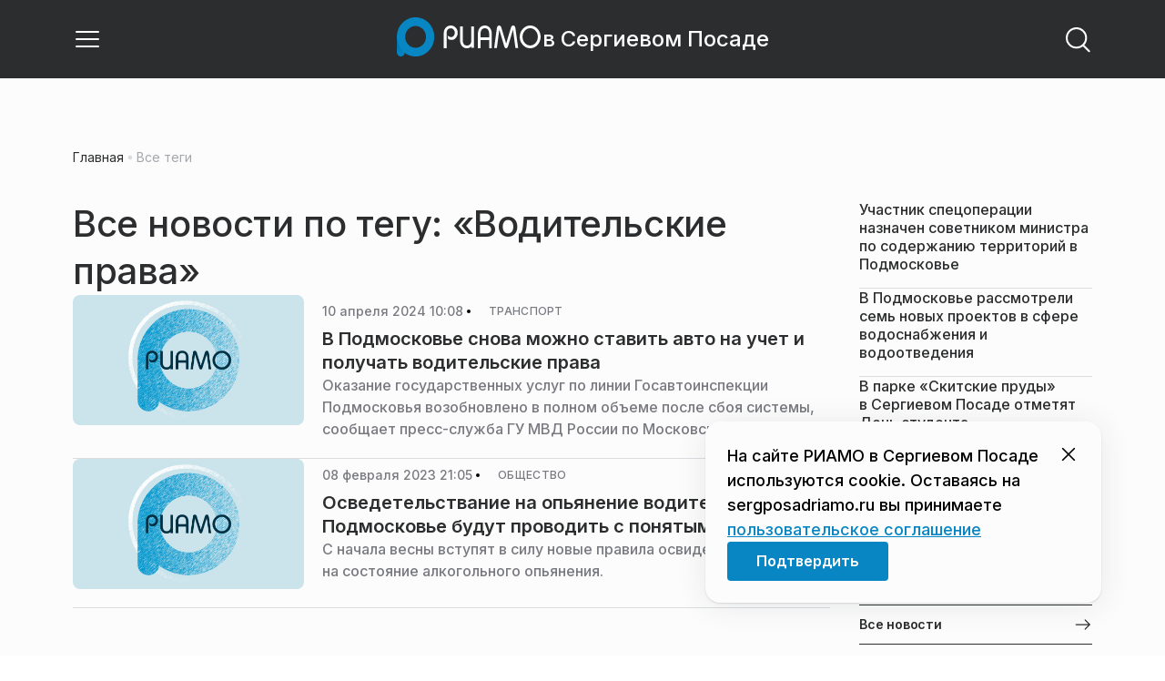

--- FILE ---
content_type: text/html; charset=utf-8
request_url: https://sergposadriamo.ru/tag/voditelskie-prava/
body_size: 25241
content:
<!DOCTYPE html><html lang="ru" class="__variable_6a5886"><head><meta charSet="utf-8"/><meta name="viewport" content="width=device-width, initial-scale=1, user-scalable=no"/><link rel="stylesheet" href="https://static.riamo.ru/_next/static/css/d0d5d7830224a9d0.css" data-precedence="next"/><link rel="stylesheet" href="https://static.riamo.ru/_next/static/css/b9deb6013e8ef6a8.css" data-precedence="next"/><link rel="stylesheet" href="https://static.riamo.ru/_next/static/css/c92bdbeb4018c0c9.css" data-precedence="next"/><link rel="stylesheet" href="https://static.riamo.ru/_next/static/css/8344d6f978701cf4.css" data-precedence="next"/><link rel="stylesheet" href="https://static.riamo.ru/_next/static/css/bdb44b41c8e9d99d.css" data-precedence="next"/><link rel="stylesheet" href="https://static.riamo.ru/_next/static/css/f0704ed91d54424e.css" data-precedence="next"/><link rel="stylesheet" href="https://static.riamo.ru/_next/static/css/aa7aecdbe932f12c.css" data-precedence="next"/><link rel="stylesheet" href="https://static.riamo.ru/_next/static/css/a9d1020506ae1f40.css" data-precedence="next"/><link rel="stylesheet" href="https://static.riamo.ru/_next/static/css/fa30d6ec5172a74d.css" data-precedence="next"/><link rel="stylesheet" href="https://static.riamo.ru/_next/static/css/1db9d498fb98fcc9.css" data-precedence="next"/><link rel="stylesheet" href="https://static.riamo.ru/_next/static/css/c8f8780f65fbf8ac.css" data-precedence="next"/><link rel="stylesheet" href="https://static.riamo.ru/_next/static/css/c8c639ebf7ad977a.css" data-precedence="next"/><link rel="stylesheet" href="https://static.riamo.ru/_next/static/css/ce7d264bb7f61b9d.css" data-precedence="next"/><link rel="stylesheet" href="https://static.riamo.ru/_next/static/css/0444a3fe7a4f7b39.css" data-precedence="next"/><link rel="stylesheet" href="https://static.riamo.ru/_next/static/css/74facd11a91e9d14.css" data-precedence="next"/><link rel="stylesheet" href="https://static.riamo.ru/_next/static/css/d98e60fa3c4319d6.css" data-precedence="next"/><link rel="stylesheet" href="https://static.riamo.ru/_next/static/css/b84622d5a92a746d.css" data-precedence="next"/><link rel="stylesheet" href="https://static.riamo.ru/_next/static/css/09d64aaabd3fd446.css" data-precedence="next"/><link rel="stylesheet" href="https://static.riamo.ru/_next/static/css/1988c1a80a788db8.css" data-precedence="next"/><link rel="stylesheet" href="https://static.riamo.ru/_next/static/css/caf27247a9b2c425.css" data-precedence="next"/><link rel="stylesheet" href="https://static.riamo.ru/_next/static/css/b902e8d60bd5d948.css" data-precedence="next"/><link rel="stylesheet" href="https://static.riamo.ru/_next/static/css/cc5909fa063b34d9.css" as="style" data-precedence="dynamic"/><link rel="stylesheet" href="https://static.riamo.ru/_next/static/css/9ee6813d1eed3dcc.css" as="style" data-precedence="dynamic"/><link rel="stylesheet" href="https://static.riamo.ru/_next/static/css/ad43e8e43bda7635.css" as="style" data-precedence="dynamic"/><link rel="stylesheet" href="https://static.riamo.ru/_next/static/css/54dda248ae0c2cd8.css" as="style" data-precedence="dynamic"/><link rel="stylesheet" href="https://static.riamo.ru/_next/static/css/305b62ececd13078.css" as="style" data-precedence="dynamic"/><link rel="stylesheet" href="https://static.riamo.ru/_next/static/css/53314ec9547aab1d.css" as="style" data-precedence="dynamic"/><link rel="stylesheet" href="https://static.riamo.ru/_next/static/css/f14bc97290792b7f.css" as="style" data-precedence="dynamic"/><link rel="stylesheet" href="https://static.riamo.ru/_next/static/css/a77ca4da5e625f4a.css" as="style" data-precedence="dynamic"/><link rel="stylesheet" href="https://static.riamo.ru/_next/static/css/cc317288d4956294.css" as="style" data-precedence="dynamic"/><link rel="stylesheet" href="https://static.riamo.ru/_next/static/css/849b48416e6464ec.css" as="style" data-precedence="dynamic"/><link rel="preload" as="script" fetchPriority="low" href="https://static.riamo.ru/_next/static/chunks/webpack-d0fdbb228c84969d.js"/><script src="https://static.riamo.ru/_next/static/chunks/0bded408-5bcedc20ffaffc6f.js" async=""></script><script src="https://static.riamo.ru/_next/static/chunks/6655-c1f89ffdfac2835c.js" async=""></script><script src="https://static.riamo.ru/_next/static/chunks/main-app-08a5b2d477c318c5.js" async=""></script><script src="https://static.riamo.ru/_next/static/chunks/6238-a1dbfd917e40e6e4.js" async=""></script><script src="https://static.riamo.ru/_next/static/chunks/6620-af96627c2912e9ca.js" async=""></script><script src="https://static.riamo.ru/_next/static/chunks/8195-cbc480fe15b6b3b8.js" async=""></script><script src="https://static.riamo.ru/_next/static/chunks/7769-1aa7771a703933a9.js" async=""></script><script src="https://static.riamo.ru/_next/static/chunks/app/%5Bdomain%5D/(root)/(withBreadcrumbs)/layout-1b729347e82bca03.js" async=""></script><script src="https://static.riamo.ru/_next/static/chunks/7454-65693b92c3fdeebc.js" async=""></script><script src="https://static.riamo.ru/_next/static/chunks/5820-d6dba6a2e7e25462.js" async=""></script><script src="https://static.riamo.ru/_next/static/chunks/app/layout-33d7a73e617ac4f1.js" async=""></script><script src="https://static.riamo.ru/_next/static/chunks/317-232a4d56b008319e.js" async=""></script><script src="https://static.riamo.ru/_next/static/chunks/1379-eded3a23b8663201.js" async=""></script><script src="https://static.riamo.ru/_next/static/chunks/app/error-a536d526bb3b8c4e.js" async=""></script><script src="https://static.riamo.ru/_next/static/chunks/app/%5Bdomain%5D/(root)/not-found-586b23c28af73a61.js" async=""></script><script src="https://static.riamo.ru/_next/static/chunks/5815-5e490abf89f421db.js" async=""></script><script src="https://static.riamo.ru/_next/static/chunks/app/%5Bdomain%5D/(root)/(withBreadcrumbs)/(withLastNews)/@lastnews/default-0d84da1b6ab55ee6.js" async=""></script><script src="https://static.riamo.ru/_next/static/chunks/9708-8432d91a9a5482f9.js" async=""></script><script src="https://static.riamo.ru/_next/static/chunks/6918-d550061bd6e4fb2f.js" async=""></script><script src="https://static.riamo.ru/_next/static/chunks/app/%5Bdomain%5D/(root)/layout-0b14dc33fbd54479.js" async=""></script><script src="https://static.riamo.ru/_next/static/chunks/app/%5Bdomain%5D/(root)/error-bd327e31add5e4e5.js" async=""></script><script src="https://static.riamo.ru/_next/static/chunks/4732-831c5006200e18b5.js" async=""></script><script src="https://static.riamo.ru/_next/static/chunks/9377-93bce75f35396c82.js" async=""></script><script src="https://static.riamo.ru/_next/static/chunks/4186-ba92eb9eb736f672.js" async=""></script><script src="https://static.riamo.ru/_next/static/chunks/1753-98c7371a7484bcfa.js" async=""></script><script src="https://static.riamo.ru/_next/static/chunks/6645-2f43f42bc9941eb7.js" async=""></script><script src="https://static.riamo.ru/_next/static/chunks/407-c469637ca69ee7cb.js" async=""></script><script src="https://static.riamo.ru/_next/static/chunks/2914-00eb4cf69d861ea9.js" async=""></script><script src="https://static.riamo.ru/_next/static/chunks/9719-7b7b55921c966f80.js" async=""></script><script src="https://static.riamo.ru/_next/static/chunks/app/%5Bdomain%5D/(root)/page-8f22a347abb6aa5d.js" async=""></script><script src="https://static.riamo.ru/_next/static/chunks/4841-3d82afd15aa65287.js" async=""></script><script src="https://static.riamo.ru/_next/static/chunks/1240-de92ae463eacb171.js" async=""></script><script src="https://static.riamo.ru/_next/static/chunks/591-9df1679f381208cb.js" async=""></script><script src="https://static.riamo.ru/_next/static/chunks/4986-89501742ffd0e313.js" async=""></script><script src="https://static.riamo.ru/_next/static/chunks/1872-c53ea5cfd3f0f47d.js" async=""></script><script src="https://static.riamo.ru/_next/static/chunks/app/%5Bdomain%5D/(root)/(withBreadcrumbs)/(withLastNews)/tag/%5Bslug%5D/page-6bc2393b6d46575e.js" async=""></script><link rel="preload" href="https://cdn.ampproject.org/v0/amp-analytics-0.1.js" as="script"/><link rel="preload" href="https://yandex.ru/ads/system/adsdk.js" as="script"/><title>Водительские права | Новости и статьи на сегодня | РИАМО в Сергиевом Посаде</title><meta name="description" content="Последние новости и статьи по теме «Водительские права» на сайте РИАМО в Сергиевом Посаде"/><meta name="robots" content="index, follow"/><meta name="googlebot" content="index, follow, max-video-preview:-1, max-image-preview:large, max-snippet:-1"/><link rel="canonical" href="https://sergposadriamo.ru/tag/voditelskie-prava/"/><meta property="og:title" content="Водительские права | Новости и статьи на сегодня | РИАМО в Сергиевом Посаде | Новости и статьи на сегодня | "/><meta property="og:description" content="Водительские права | Новости и статьи на сегодня | РИАМО в Сергиевом Посаде | Свежие новости на сайте РИАМО в Сергиевом Посаде"/><meta property="og:url" content="https://sergposadriamo.ru/category/voditelskie-prava/"/><meta property="og:site_name" content="РИАМО в Сергиевом Посаде"/><meta property="og:locale" content="ru_ru"/><meta property="og:image" content="https://sergposadriamo.ru/api/og/?title=%D0%92%D0%BE%D0%B4%D0%B8%D1%82%D0%B5%D0%BB%D1%8C%D1%81%D0%BA%D0%B8%D0%B5%20%D0%BF%D1%80%D0%B0%D0%B2%D0%B0%20%7C%20%D0%9D%D0%BE%D0%B2%D0%BE%D1%81%D1%82%D0%B8%20%D0%B8%20%D1%81%D1%82%D0%B0%D1%82%D1%8C%D0%B8%20%D0%BD%D0%B0%20%D1%81%D0%B5%D0%B3%D0%BE%D0%B4%D0%BD%D1%8F%20%7C%20%D0%A0%D0%98%D0%90%D0%9C%D0%9E%20%D0%B2%20%D0%A1%D0%B5%D1%80%D0%B3%D0%B8%D0%B5%D0%B2%D0%BE%D0%BC%20%D0%9F%D0%BE%D1%81%D0%B0%D0%B4%D0%B5&amp;desc=%D0%A1%D0%B2%D0%B5%D0%B6%D0%B8%D0%B5%20%D0%BD%D0%BE%D0%B2%D0%BE%D1%81%D1%82%D0%B8%20%D0%BD%D0%B0%20%D1%81%D0%B0%D0%B9%D1%82%D0%B5%20%D0%A0%D0%98%D0%90%D0%9C%D0%9E%20%D0%B2%20%D0%A1%D0%B5%D1%80%D0%B3%D0%B8%D0%B5%D0%B2%D0%BE%D0%BC%20%D0%9F%D0%BE%D1%81%D0%B0%D0%B4%D0%B5"/><meta property="og:image:width" content="1920"/><meta property="og:image:height" content="1080"/><meta property="og:image:alt" content="Водительские права | Новости и статьи на сегодня | РИАМО в Сергиевом Посаде | Новости и статьи на сегодня | "/><meta property="og:type" content="website"/><meta name="twitter:card" content="summary_large_image"/><meta name="twitter:title" content="Водительские права | Новости и статьи на сегодня | РИАМО в Сергиевом Посаде | Новости и статьи на сегодня | "/><meta name="twitter:description" content="Водительские права | Новости и статьи на сегодня | РИАМО в Сергиевом Посаде | Свежие новости на сайте РИАМО в Сергиевом Посаде"/><meta name="twitter:image" content="https://sergposadriamo.ru/api/og/?title=%D0%92%D0%BE%D0%B4%D0%B8%D1%82%D0%B5%D0%BB%D1%8C%D1%81%D0%BA%D0%B8%D0%B5%20%D0%BF%D1%80%D0%B0%D0%B2%D0%B0%20%7C%20%D0%9D%D0%BE%D0%B2%D0%BE%D1%81%D1%82%D0%B8%20%D0%B8%20%D1%81%D1%82%D0%B0%D1%82%D1%8C%D0%B8%20%D0%BD%D0%B0%20%D1%81%D0%B5%D0%B3%D0%BE%D0%B4%D0%BD%D1%8F%20%7C%20%D0%A0%D0%98%D0%90%D0%9C%D0%9E%20%D0%B2%20%D0%A1%D0%B5%D1%80%D0%B3%D0%B8%D0%B5%D0%B2%D0%BE%D0%BC%20%D0%9F%D0%BE%D1%81%D0%B0%D0%B4%D0%B5&amp;desc=%D0%A1%D0%B2%D0%B5%D0%B6%D0%B8%D0%B5%20%D0%BD%D0%BE%D0%B2%D0%BE%D1%81%D1%82%D0%B8%20%D0%BD%D0%B0%20%D1%81%D0%B0%D0%B9%D1%82%D0%B5%20%D0%A0%D0%98%D0%90%D0%9C%D0%9E%20%D0%B2%20%D0%A1%D0%B5%D1%80%D0%B3%D0%B8%D0%B5%D0%B2%D0%BE%D0%BC%20%D0%9F%D0%BE%D1%81%D0%B0%D0%B4%D0%B5"/><meta name="twitter:image:width" content="1920"/><meta name="twitter:image:height" content="1080"/><meta name="twitter:image:alt" content="Водительские права | Новости и статьи на сегодня | РИАМО в Сергиевом Посаде | Новости и статьи на сегодня | "/><link rel="icon" href="/favicon.ico" type="image/x-icon" sizes="16x16"/><meta name="next-size-adjust"/><script src="https://static.riamo.ru/_next/static/chunks/polyfills-42372ed130431b0a.js" noModule=""></script></head><body><script>(self.__next_s=self.__next_s||[]).push([0,{"type":"text/javascript","children":"\r\n   (function(m,e,t,r,i,k,a){m[i]=m[i]||function(){(m[i].a=m[i].a||[]).push(arguments)};\r\n   m[i].l=1*new Date();\r\n   for (var j = 0; j < document.scripts.length; j++) {if (document.scripts[j].src === r) { return; }}\r\n   k=e.createElement(t),a=e.getElementsByTagName(t)[0],k.async=1,k.src=r,a.parentNode.insertBefore(k,a)})\r\n   (window, document, \"script\", \"https://mc.yandex.ru/metrika/tag.js\", \"ym\");\r\n\r\n   ym(47863157, \"init\", {\r\n        clickmap:true,\r\n        trackLinks:true,\r\n        accurateTrackBounce:true,\r\n        webvisor:true\r\n   });\r\n","id":"metrika-riamo-sergposad"}])</script><script>(self.__next_s=self.__next_s||[]).push([0,{"type":"text/javascript","children":"\r\nvar _tmr = window._tmr || (window._tmr = []);\r\n_tmr.push({id: \"3012250\", type: \"pageView\", start: (new Date()).getTime()});\r\n(function (d, w, id) {\r\n  if (d.getElementById(id)) return;\r\n  var ts = d.createElement(\"script\"); ts.type = \"text/javascript\"; ts.async = true; ts.id = id;\r\n  ts.src = \"https://top-fwz1.mail.ru/js/code.js\";\r\n  var f = function () {var s = d.getElementsByTagName(\"script\")[0]; s.parentNode.insertBefore(ts, s);};\r\n  if (w.opera == \"[object Opera]\") { d.addEventListener(\"DOMContentLoaded\", f, false); } else { f(); }\r\n})(document, window, \"topmailru-code\");\r\n","id":"mail-riamo-sergposad"}])</script><noscript><div>
<img alt='Top.Mail.Ru' src='https://top-fwz1.mail.ru/counter?id=3012250;js=na' style='border:0;position:absolute;left:-9999px;'>
</div></noscript><script>(self.__next_s=self.__next_s||[]).push([0,{"children":"\nnew Image().src = \"https://counter.yadro.ru/hit?r\"+\nescape(document.referrer)+((typeof(screen)==\"undefined\")?\"\":\n\";s\"+screen.width+\"*\"+screen.height+\"*\"+(screen.colorDepth?\nscreen.colorDepth:screen.pixelDepth))+\";u\"+escape(document.URL)+\n\";h\"+escape(document.title.substring(0,150))+\n\";\"+Math.random();","id":"HeadScript_120_1"}])</script><script>(self.__next_s=self.__next_s||[]).push(["https://cdn.ampproject.org/v0/amp-analytics-0.1.js",{"async":true,"custom-element":"amp-analytics","id":"HeadScript_120_2"}])</script><amp-analytics id="analytics_liveinternet"><script>(self.__next_s=self.__next_s||[]).push([0,{"type":"application/json","children":"{\n \"requests\": {\n   \"pageview\": \"https://counter.yadro.ru/hit?u${ampdocUrl};r${documentReferrer};s${screenWidth}*${screenHeight}*32;h${title};${random}\"\n },\n \"triggers\": {\n  \"track pageview\": {\n   \"on\": \"visible\",\n   \"request\": \"pageview\"\n  }\n }\n}","id":"HeadScript_120_3"}])</script></amp-analytics><script>(self.__next_s=self.__next_s||[]).push(["https://yandex.ru/ads/system/adsdk.js",{}])</script><div class="_1vyk8ks3"><div class="_1vyk8ks8 _1vyk8ks6"></div><!--$--><header class="_1fvof7f7 _1fvof7f1" id="header_sticky"><div class="_1fvof7f2"><button type="button" class="_1wm689p4 _1wm689p3 _1wm689pf _1wm689pd _1wm689pa "><svg width="1em" height="1em" viewBox="0 0 24 24" fill="none" xmlns="http://www.w3.org/2000/svg"><path fill-rule="evenodd" clip-rule="evenodd" d="M2.25 6A.75.75 0 0 1 3 5.25h18a.75.75 0 0 1 0 1.5H3A.75.75 0 0 1 2.25 6ZM2.25 12a.75.75 0 0 1 .75-.75h18a.75.75 0 0 1 0 1.5H3a.75.75 0 0 1-.75-.75ZM2.25 18a.75.75 0 0 1 .75-.75h18a.75.75 0 0 1 0 1.5H3a.75.75 0 0 1-.75-.75Z" fill="currentColor"></path></svg></button><div class="_1fvof7f6"><div class="_1fvof7f8"><a class="xtn0kl0" href="/"><div class="_1j9v8300"><div class="_1j9v8303"><svg xmlns="http://www.w3.org/2000/svg" width="100%" height="100%" viewBox="0 0 163 45" fill="none"><path fill="url(#a)" d="M4.49 44C2.012 44 0 41.888 0 39.286V21.993c0-2.602 2.012-4.714 4.49-4.714 2.485 0 4.49 2.112 4.49 4.714v17.293C8.98 41.888 6.968 44 4.49 44Z"></path><path fill="#0786C3" d="M20.953 0C9.378 0 0 9.847 0 22s9.378 22 20.953 22 20.953-9.847 20.953-22S32.521 0 20.953 0Zm0 34.24c-6.44 0-11.657-5.479-11.657-12.24S14.513 9.76 20.953 9.76 32.611 15.24 32.611 22c0 6.762-5.218 12.24-11.658 12.24Z"></path><path fill="#FCFCFC" d="M52.508 19.579c0-1.564.073-2.78.2-3.669.127-.888.455-1.776.964-2.664 1.491-2.703 3.71-4.035 6.693-4.035 2.145 0 3.982.791 5.492 2.394 1.528 1.583 2.273 3.514 2.273 5.773 0 2.085-.636 3.957-1.927 5.58-1.274 1.621-2.82 2.432-4.62 2.432-.891 0-1.691-.077-2.364-.27a4.985 4.985 0 0 1-1.837-.888l-.564-4.016a4.73 4.73 0 0 0 1.692 1.428c.709.367 1.436.56 2.182.56 1.182 0 2.182-.482 2.983-1.428.8-.946 1.218-2.105 1.218-3.476 0-1.37-.455-2.529-1.346-3.494-.891-.965-1.982-1.429-3.273-1.429-1.4 0-2.528.502-3.365 1.525-.837 1.004-1.255 2.395-1.255 4.17v16.72h-3.146V19.58ZM73.73 25.227c0 4.345 1.594 6.526 4.815 6.526 1.455 0 2.65-.54 3.568-1.622.832-.988 1.247-2.126 1.247-3.43V10.142h2.996v24.22H83.36v-1.957c-.364.745-1.004 1.324-1.957 1.752a6.898 6.898 0 0 1-2.858.634c-2.338 0-4.226-.839-5.663-2.517-1.438-1.678-2.148-3.99-2.148-6.899V10.125h2.996v15.102ZM103.336 34.792v-9.107h-9.64v9.107h-3V19.014c0-3.055.71-5.452 2.15-7.193 1.44-1.74 3.33-2.61 5.67-2.61 2.341 0 4.213.87 5.652 2.61 1.44 1.74 2.15 4.138 2.15 7.193v15.778h-2.999.017Zm-4.82-22.468c-1.543 0-2.74.56-3.572 1.702-.832 1.14-1.248 2.823-1.248 5.066v3.422h9.64v-3.422c0-4.506-1.612-6.768-4.82-6.768ZM108.941 34.466l3.05-22.204c.276-2.034 1.103-3.051 2.518-3.051 1.231 0 2.095.825 2.555 2.495l5.329 17.77 5.311-17.77c.46-1.67 1.324-2.495 2.555-2.495 1.415 0 2.242 1.017 2.518 3.051l3.051 22.204h-3.051l-2.72-20.534-5.477 18.327c-.533 1.689-1.268 2.533-2.187 2.533-.533 0-.955-.192-1.305-.595-.33-.383-.643-1.036-.918-1.938l-5.477-18.327-2.683 20.534h-3.088.019ZM137.563 21.983c0-3.445 1.172-6.434 3.498-8.965 2.325-2.55 5.077-3.807 8.237-3.807s5.983 1.256 8.273 3.769c2.29 2.512 3.426 5.52 3.426 9.003 0 3.483-1.136 6.452-3.426 9.003-2.29 2.55-5.042 3.806-8.273 3.806s-5.912-1.256-8.237-3.787c-2.326-2.513-3.498-5.54-3.498-9.041v.019Zm3.143-.038c0 2.588.834 4.853 2.521 6.795 1.668 1.941 3.692 2.912 6.071 2.912 2.379 0 4.385-.971 6.054-2.912 1.668-1.942 2.503-4.207 2.503-6.795 0-2.59-.835-4.816-2.503-6.758-1.669-1.94-3.675-2.912-6.054-2.912-2.379 0-4.367.971-6.054 2.893-1.686 1.923-2.538 4.188-2.538 6.796v-.02Z"></path><defs><linearGradient id="a" x1="20.953" x2="20.953" y1="44" y2="-0.012" gradientUnits="userSpaceOnUse"><stop stop-color="#0786C3"></stop><stop offset="0.12" stop-color="#0681BD"></stop><stop offset="0.29" stop-color="#0674AC"></stop><stop offset="0.47" stop-color="#045F91"></stop><stop offset="0.67" stop-color="#03426B"></stop><stop offset="0.88" stop-color="#011D3B"></stop><stop offset="1" stop-color="#00051D"></stop></linearGradient><linearGradient id="b" x1="20.9187" y1="35" x2="20.9187" y2="-0.00944243" gradientUnits="userSpaceOnUse"><stop stop-color="#7E7E7E"></stop><stop offset="1" stop-color="#00051D"></stop></linearGradient></defs></svg></div><span class="_1j9v8301">в Сергиевом Посаде</span></div></a></div></div><div class="_12u3f1e0"><button type="button" class="_1wm689p4 _1wm689p3 _1wm689pf _1wm689pd _1wm689pa "><svg width="1em" height="1em" viewBox="0 0 24 24" fill="none" xmlns="http://www.w3.org/2000/svg"><path fill-rule="evenodd" clip-rule="evenodd" d="M11 3.75a7.25 7.25 0 1 0 0 14.5 7.25 7.25 0 0 0 0-14.5ZM2.25 11a8.75 8.75 0 1 1 17.5 0 8.75 8.75 0 0 1-17.5 0Z" fill="currentColor"></path><path fill-rule="evenodd" clip-rule="evenodd" d="M15.97 16.428a.75.75 0 0 1 1.06 0l5 5a.75.75 0 1 1-1.06 1.06l-5-5a.75.75 0 0 1 0-1.06Z" fill="currentColor"></path></svg></button></div></div></header><!--/$--><div class="_1vyk8ks9"></div><main class="_1vyk8ksb _1vyk8ksa _1vyk8ks5"> <!-- --><div class="_3gsgzd0"><div class="apdk2q0"></div></div><div class="e7p3b82 e7p3b80"><div class="e7p3b81"><div class="_1gwt9311"><h1 class="_17yn96e0">Все новости по тегу: «Водительские права»</h1><script type="application/ld+json">{"@context":"https://schema.org","@type":"TagPage","name":"Водительские права","description":"Новости и статьи по теме «Водительские права» на сайте РИАМО в Сергиевом Посаде","url":"https://sergposadriamo.rutag/voditelskie-prava/","inLanguage":"ru-RU","isPartOf":{"@type":"WebSite","name":"РИАМО в Сергиевом Посаде","url":"https://sergposadriamo.ru"},"numberOfItems":2}</script><div class="_12mv6bx1 _12mv6bx0 _12mv6bx7"><article class="f41hwm3 f41hwm2 f41hwm8 f41hwm7"><div class="f41hwme f41hwmd f41hwm1"><div class="_145xwvv1"><div class="  wp347i4 wp347i3 wp347i5 wp347i9 wp347ie"><img alt="Нет изображения" loading="lazy" width="1920" height="1080" decoding="async" data-nimg="1" class="wp347ii" style="color:transparent" src="https://static.riamo.ru/_next/static/media/dummy.6872a7a4.png"/></div></div></div><div class="_12mv6bx1 _12mv6bx0 _12mv6bx3"><div class="_196stya1 _196stya0 f41hwmb"><time class="f41hwma xtn0kl0" dateTime="2024-04-10T10:08+0300">10 апреля 2024 10:08</time><svg width="1em" height="1em" viewBox="0 0 24 24" fill="none" xmlns="http://www.w3.org/2000/svg" class="f41hwm9"><circle cx="12" cy="12" r="4" fill="currentColor"></circle></svg><span><a class="f41hwmc xtn0kl1 xtn0kl0 xtn0kl1x _1maqkdn1 _1maqkdn0 _1maqkdno _1maqkdn3 _1maqkdnb _1maqkdn8 _1maqkdn2" href="/category/transport/"><span class="xtn0kl1 xtn0kl0 xtn0klx xtn0kl1l xtn0kl1h xtn0kl1q">Транспорт</span></a></span></div><a href="/news/transport/v-podmoskove-snova-mozhno-stavit-avto-na-uchet-i-poluchat-voditelskie-prava"><h3 class="f41hwmg xtn0kl1 xtn0kl0 xtn0kl1w">В Подмосковье снова можно ставить авто на учет и получать водительские права</h3></a><h4 class="f41hwmh xtn0kl1 xtn0kl0 xtn0kl1u">Оказание государственных услуг по линии Госавтоинспекции Подмосковья возобновлено в полном объеме после сбоя системы, сообщает пресс-служба ГУ МВД России по Московской области.</h4></div></article><article class="f41hwm3 f41hwm2 f41hwm8 f41hwm7"><div class="f41hwme f41hwmd f41hwm1"><div class="_145xwvv1"><div class="  wp347i4 wp347i3 wp347i5 wp347i9 wp347ie"><img alt="Нет изображения" loading="lazy" width="1920" height="1080" decoding="async" data-nimg="1" class="wp347ii" style="color:transparent" src="https://static.riamo.ru/_next/static/media/dummy.6872a7a4.png"/></div></div></div><div class="_12mv6bx1 _12mv6bx0 _12mv6bx3"><div class="_196stya1 _196stya0 f41hwmb"><time class="f41hwma xtn0kl0" dateTime="2023-02-08T21:05+0300">08 февраля 2023 21:05</time><svg width="1em" height="1em" viewBox="0 0 24 24" fill="none" xmlns="http://www.w3.org/2000/svg" class="f41hwm9"><circle cx="12" cy="12" r="4" fill="currentColor"></circle></svg><span><a class="f41hwmc xtn0kl1 xtn0kl0 xtn0kl1x _1maqkdn1 _1maqkdn0 _1maqkdno _1maqkdn3 _1maqkdnb _1maqkdn8 _1maqkdn2" href="/category/obschestvo/"><span class="xtn0kl1 xtn0kl0 xtn0klx xtn0kl1l xtn0kl1h xtn0kl1q">Общество</span></a></span></div><a href="/news/obschestvo/osvedetelstvanie-na-opyanenie-voditelej-v-podmoskove-budut-provodit-s-ponyatymi-i-video"><h3 class="f41hwmg xtn0kl1 xtn0kl0 xtn0kl1w">Осведетельствание на опьянение водителей в Подмосковье будут проводить с понятыми и видео</h3></a><h4 class="f41hwmh xtn0kl1 xtn0kl0 xtn0kl1u">С начала весны вступят в силу новые правила освидетельствования на состояние алкогольного опьянения.</h4></div></article></div></div></div><div class="w7gm4a1 w7gm4a0"><div class="_12mv6bx1 _12mv6bx0 _12mv6bxe"><nav><ul class="_12mv6bx1 _12mv6bx0 _12mv6bx7"><li style="position:relative;height:min-content;padding-bottom:16px;border-bottom:1px #DADCE0 solid;flex-direction:column;justify-content:flex-start;align-items:flex-start;gap:16px;display:inline-flex"><a style="flex-direction:column;justify-content:flex-start;align-items:flex-start;gap:8px;display:flex" href="/news/obschestvo/uchastnik-spetsoperatsii-naznachen-sovetnikom-ministra-po-soderzhaniju-territorij-v-podmoskove/"><span class="xtn0kl0" style="align-self:stretch;color:#2C2D2E;font-size:16px;font-weight:500;line-height:130%;word-wrap:break-word">Участник спецоперации назначен советником министра по содержанию территорий в Подмосковье</span></a></li><li style="position:relative;height:min-content;padding-bottom:16px;border-bottom:1px #DADCE0 solid;flex-direction:column;justify-content:flex-start;align-items:flex-start;gap:16px;display:inline-flex"><a style="flex-direction:column;justify-content:flex-start;align-items:flex-start;gap:8px;display:flex" href="/news/zhkh/v-podmoskove-rassmotreli-sem-novyh-proektov-v-sfere-vodosnabzhenija-i-vodootvedenija/"><span class="xtn0kl0" style="align-self:stretch;color:#2C2D2E;font-size:16px;font-weight:500;line-height:130%;word-wrap:break-word">В Подмосковье рассмотрели семь новых проектов в сфере водоснабжения и водоотведения</span></a></li><li style="position:relative;height:min-content;padding-bottom:16px;border-bottom:1px #DADCE0 solid;flex-direction:column;justify-content:flex-start;align-items:flex-start;gap:16px;display:inline-flex"><a style="flex-direction:column;justify-content:flex-start;align-items:flex-start;gap:8px;display:flex" href="/news/obschestvo/v-parke-skitskie-prudy-v-sergievom-posade-otmetjat-den-studenta/"><span class="xtn0kl0" style="align-self:stretch;color:#2C2D2E;font-size:16px;font-weight:500;line-height:130%;word-wrap:break-word">В парке «Скитские пруды» в Сергиевом Посаде отметят День студента</span></a></li><li style="position:relative;height:min-content;padding-bottom:16px;border-bottom:1px #DADCE0 solid;flex-direction:column;justify-content:flex-start;align-items:flex-start;gap:16px;display:inline-flex"><a style="flex-direction:column;justify-content:flex-start;align-items:flex-start;gap:8px;display:flex" href="/news/sport/federatsija-muajtaj-moskovskoj-oblasti-otmetila-nagradami-sportsmenov-sergieva-posada/"><span class="xtn0kl0" style="align-self:stretch;color:#2C2D2E;font-size:16px;font-weight:500;line-height:130%;word-wrap:break-word">Федерация муайтай Московской области отметила наградами спортсменов Сергиева Посада</span></a></li><li style="position:relative;height:min-content;padding-bottom:16px;border-bottom:none;flex-direction:column;justify-content:flex-start;align-items:flex-start;gap:16px;display:inline-flex"><div style="pointer-events:none;position:absolute;width:100%;height:100%;background:linear-gradient(rgba(255, 255, 255, 50%) 0%, rgba(255, 255, 255, 95%) 100%)"></div><a style="flex-direction:column;justify-content:flex-start;align-items:flex-start;gap:8px;display:flex" href="/news/proisshestviya/gory-trupov-koshek-i-sobak-nashli-v-prijute-zoozaschitnitsy-alkogolichki-v-podmoskove/"><span class="xtn0kl0" style="align-self:stretch;color:#2C2D2E;font-size:16px;font-weight:500;line-height:130%;word-wrap:break-word">Горы трупов кошек и собак нашли в приюте зоозащитницы-алкоголички в Подмосковье</span></a></li></ul><a class="hed87v1 hed87v0 hed87v8 hed87v5 hed87v2 hed87vb hed87vl hed87vo" href="/news/"><span class="hed87vq xtn0kl1 xtn0kl0 xtn0kl11 xtn0kl1p xtn0kl1l xtn0kl1c">Все новости</span><span class="hed87vr hed87vs"><svg width="1em" height="1em" viewBox="0 0 24 24" fill="none" xmlns="http://www.w3.org/2000/svg"><path fill-rule="evenodd" clip-rule="evenodd" d="M14.22 5.47a.75.75 0 0 1 1.06 0L21.81 12l-6.53 6.53a.75.75 0 1 1-1.06-1.06l4.72-4.72H2.75a.75.75 0 0 1 0-1.5h16.19l-4.72-4.72a.75.75 0 0 1 0-1.06Z" fill="currentColor"></path></svg></span></a></nav></div></div></div></main><!--$--><footer class="_1vyk8ks7 _17zjnry1 _17zjnry0 _17zjnry3"><div class="_17zjnry4"><div class="_17zjnryb _17zjnryg"></div><div class="_17zjnry8" style="position:relative"><div class="_17zjnryh _17zjnryl _17zjnryi"><div class="_1j9v8303"><svg xmlns="http://www.w3.org/2000/svg" width="100%" height="100%" viewBox="0 0 163 45" fill="none"><path fill="url(#b)" d="M4.49 44C2.012 44 0 41.888 0 39.286V21.993c0-2.602 2.012-4.714 4.49-4.714 2.485 0 4.49 2.112 4.49 4.714v17.293C8.98 41.888 6.968 44 4.49 44Z"></path><path fill="#7E7E7E" d="M20.953 0C9.378 0 0 9.847 0 22s9.378 22 20.953 22 20.953-9.847 20.953-22S32.521 0 20.953 0Zm0 34.24c-6.44 0-11.657-5.479-11.657-12.24S14.513 9.76 20.953 9.76 32.611 15.24 32.611 22c0 6.762-5.218 12.24-11.658 12.24Z"></path><path fill="rgba(44, 45, 46, 1)" d="M52.508 19.579c0-1.564.073-2.78.2-3.669.127-.888.455-1.776.964-2.664 1.491-2.703 3.71-4.035 6.693-4.035 2.145 0 3.982.791 5.492 2.394 1.528 1.583 2.273 3.514 2.273 5.773 0 2.085-.636 3.957-1.927 5.58-1.274 1.621-2.82 2.432-4.62 2.432-.891 0-1.691-.077-2.364-.27a4.985 4.985 0 0 1-1.837-.888l-.564-4.016a4.73 4.73 0 0 0 1.692 1.428c.709.367 1.436.56 2.182.56 1.182 0 2.182-.482 2.983-1.428.8-.946 1.218-2.105 1.218-3.476 0-1.37-.455-2.529-1.346-3.494-.891-.965-1.982-1.429-3.273-1.429-1.4 0-2.528.502-3.365 1.525-.837 1.004-1.255 2.395-1.255 4.17v16.72h-3.146V19.58ZM73.73 25.227c0 4.345 1.594 6.526 4.815 6.526 1.455 0 2.65-.54 3.568-1.622.832-.988 1.247-2.126 1.247-3.43V10.142h2.996v24.22H83.36v-1.957c-.364.745-1.004 1.324-1.957 1.752a6.898 6.898 0 0 1-2.858.634c-2.338 0-4.226-.839-5.663-2.517-1.438-1.678-2.148-3.99-2.148-6.899V10.125h2.996v15.102ZM103.336 34.792v-9.107h-9.64v9.107h-3V19.014c0-3.055.71-5.452 2.15-7.193 1.44-1.74 3.33-2.61 5.67-2.61 2.341 0 4.213.87 5.652 2.61 1.44 1.74 2.15 4.138 2.15 7.193v15.778h-2.999.017Zm-4.82-22.468c-1.543 0-2.74.56-3.572 1.702-.832 1.14-1.248 2.823-1.248 5.066v3.422h9.64v-3.422c0-4.506-1.612-6.768-4.82-6.768ZM108.941 34.466l3.05-22.204c.276-2.034 1.103-3.051 2.518-3.051 1.231 0 2.095.825 2.555 2.495l5.329 17.77 5.311-17.77c.46-1.67 1.324-2.495 2.555-2.495 1.415 0 2.242 1.017 2.518 3.051l3.051 22.204h-3.051l-2.72-20.534-5.477 18.327c-.533 1.689-1.268 2.533-2.187 2.533-.533 0-.955-.192-1.305-.595-.33-.383-.643-1.036-.918-1.938l-5.477-18.327-2.683 20.534h-3.088.019ZM137.563 21.983c0-3.445 1.172-6.434 3.498-8.965 2.325-2.55 5.077-3.807 8.237-3.807s5.983 1.256 8.273 3.769c2.29 2.512 3.426 5.52 3.426 9.003 0 3.483-1.136 6.452-3.426 9.003-2.29 2.55-5.042 3.806-8.273 3.806s-5.912-1.256-8.237-3.787c-2.326-2.513-3.498-5.54-3.498-9.041v.019Zm3.143-.038c0 2.588.834 4.853 2.521 6.795 1.668 1.941 3.692 2.912 6.071 2.912 2.379 0 4.385-.971 6.054-2.912 1.668-1.942 2.503-4.207 2.503-6.795 0-2.59-.835-4.816-2.503-6.758-1.669-1.94-3.675-2.912-6.054-2.912-2.379 0-4.367.971-6.054 2.893-1.686 1.923-2.538 4.188-2.538 6.796v-.02Z"></path><defs><linearGradient id="a" x1="20.953" x2="20.953" y1="44" y2="-0.012" gradientUnits="userSpaceOnUse"><stop stop-color="#7E7E7E"></stop><stop offset="1" stop-color="#00051D"></stop></linearGradient><linearGradient id="b" x1="20.9187" y1="35" x2="20.9187" y2="-0.00944243" gradientUnits="userSpaceOnUse"><stop stop-color="#7E7E7E"></stop><stop offset="1" stop-color="#00051D"></stop></linearGradient></defs></svg></div><span style="font-family:var(--inter);font-weight:400;font-size:10px;line-height:150%">© 2012-<!-- -->2026<!-- --> <!-- -->«РИАМО».<br/>Все права защищены</span></div></div><div class="_17zjnry8 sbmlvk5 sbmlvk0 sbmlvk6 sbmlvka sbmlvkb"><span class="sbmlvkf sbmlvke sbmlvkg">Информация</span><ul class="sbmlvk0 sbmlvk2"><li><a class="livqkh1 livqkh0 livqkh9 livqkh8 livqkh4 livqkh3 xtn0kl1 xtn0kl0 xtn0kl1r xtn0kl1l xtn0kl1c xtn0kl9" href="/about/">О проекте</a></li><li><a class="livqkh1 livqkh0 livqkh9 livqkh8 livqkh4 livqkh3 xtn0kl1 xtn0kl0 xtn0kl1r xtn0kl1l xtn0kl1c xtn0kl9" href="/user-agreement/">Пользователям</a></li><li><a class="livqkh1 livqkh0 livqkh9 livqkh8 livqkh4 livqkh3 xtn0kl1 xtn0kl0 xtn0kl1r xtn0kl1l xtn0kl1c xtn0kl9" href="/reclama/">Реклама на сайте</a></li><li><a class="livqkh1 livqkh0 livqkh9 livqkh8 livqkh4 livqkh3 xtn0kl1 xtn0kl0 xtn0kl1r xtn0kl1l xtn0kl1c xtn0kl9" href="/contacts/">Контакты</a></li><li><a class="livqkh1 livqkh0 livqkh9 livqkh8 livqkh4 livqkh3 xtn0kl1 xtn0kl0 xtn0kl1r xtn0kl1l xtn0kl1c xtn0kl9" href="/informacija-ob-ispolzovanii-rekomendatelnyh-tehnologij/">Уведомление об использовании рекомендательных технологий</a></li></ul></div><div class="_17zjnrya sbmlvk5 sbmlvk0 sbmlvk6 sbmlvka sbmlvkb"></div><div class="_17zjnrya sbmlvk5 sbmlvk0 sbmlvk6 sbmlvka sbmlvkb"><span class="sbmlvkf sbmlvke sbmlvkg">Городские порталы</span><ul class="_17zjnryt sbmlvk0 sbmlvk2"><li><a class="livqkh1 livqkh0 livqkh9 livqkh8 livqkh4 livqkh3 xtn0kl1 xtn0kl0 xtn0kl1r xtn0kl1l xtn0kl1c xtn0kl9" href="https://podolskriamo.ru/">в Подольске</a></li><li><a class="livqkh1 livqkh0 livqkh9 livqkh8 livqkh4 livqkh3 xtn0kl1 xtn0kl0 xtn0kl1r xtn0kl1l xtn0kl1c xtn0kl9" href="https://lubertsyriamo.ru/">в Люберцах</a></li><li><a class="livqkh1 livqkh0 livqkh9 livqkh8 livqkh4 livqkh3 xtn0kl1 xtn0kl0 xtn0kl1r xtn0kl1l xtn0kl1c xtn0kl9" href="https://mytischiriamo.ru/">в Мытищах</a></li><li><a class="livqkh1 livqkh0 livqkh9 livqkh8 livqkh4 livqkh3 xtn0kl1 xtn0kl0 xtn0kl1r xtn0kl1l xtn0kl1c xtn0kl9" href="https://krasnogorskriamo.ru/">в Красногорске</a></li><li><a class="livqkh1 livqkh0 livqkh9 livqkh8 livqkh4 livqkh3 xtn0kl1 xtn0kl0 xtn0kl1r xtn0kl1l xtn0kl1c xtn0kl9" href="https://reutovriamo.ru/">в Реутове</a></li><li><a class="livqkh1 livqkh0 livqkh9 livqkh8 livqkh4 livqkh3 xtn0kl1 xtn0kl0 xtn0kl1r xtn0kl1l xtn0kl1c xtn0kl9" href="https://korolevriamo.ru/">в Королёве</a></li><li><a class="livqkh1 livqkh0 livqkh9 livqkh8 livqkh4 livqkh3 xtn0kl1 xtn0kl0 xtn0kl1r xtn0kl1l xtn0kl1c xtn0kl9" href="https://riamobalashiha.ru/">в Балашихе</a></li><li><a class="livqkh1 livqkh0 livqkh9 livqkh8 livqkh4 livqkh3 xtn0kl1 xtn0kl0 xtn0kl1r xtn0kl1l xtn0kl1c xtn0kl9" href="https://domodedovoriamo.ru/">в Домодедово</a></li><li><a class="livqkh1 livqkh0 livqkh9 livqkh8 livqkh4 livqkh3 xtn0kl1 xtn0kl0 xtn0kl1r xtn0kl1l xtn0kl1c xtn0kl9" href="https://sergposadriamo.ru/">в Сергиевом Посаде</a></li><li><a class="livqkh1 livqkh0 livqkh9 livqkh8 livqkh4 livqkh3 xtn0kl1 xtn0kl0 xtn0kl1r xtn0kl1l xtn0kl1c xtn0kl9" href="https://schelkovoriamo.ru/">в Щёлково</a></li></ul></div><span class="_17zjnryo">18+</span><span class="_17zjnry8"></span><a class="livqkh1 livqkh0 livqkh9 livqkh8 livqkh4 livqkh3 xtn0kl1 xtn0kl0 xtn0kl1q xtn0kl1l xtn0kl1c xtn0kl9 _17zjnryp _17zjnryq _17zjnrya" href="/politics/">Политика конфиденциальности</a></div></footer><!--/$--><!--$--><!--$!--><template data-dgst="BAILOUT_TO_CLIENT_SIDE_RENDERING"></template><!--/$--><aside class="_1ijre1a2 _1ijre1a1 _1ijre1a4 _1ijre1a6" style="--_1ijre1a0:0px"><nav><ul class="gedj1h2"><li class="xtn0kl1 xtn0kl0 xtn0kl1q xtn0klz xtn0kl1l"><a href="https://riamo.ru">РИАМО</a></li><li class="xtn0kl1 xtn0kl0 xtn0kl1q xtn0klz xtn0kl1l"><a href="https://sergposadriamo.ru/news/">Новости</a></li><li class="xtn0kl1 xtn0kl0 xtn0kl1q xtn0klz xtn0kl1l"><a href="https://sergposadriamo.ru/category/stati/">Cтатьи</a></li></ul></nav><hr class="gedj1h1"/></aside><!--/$--></div><!--$!--><template data-dgst="BAILOUT_TO_CLIENT_SIDE_RENDERING"></template><!--/$--><script src="https://static.riamo.ru/_next/static/chunks/webpack-d0fdbb228c84969d.js" async=""></script><script>(self.__next_f=self.__next_f||[]).push([0]);self.__next_f.push([2,null])</script><script>self.__next_f.push([1,"1:HL[\"https://static.riamo.ru/_next/static/media/21350d82a1f187e9-s.p.woff2\",\"font\",{\"crossOrigin\":\"\",\"type\":\"font/woff2\"}]\n2:HL[\"https://static.riamo.ru/_next/static/css/d0d5d7830224a9d0.css\",\"style\"]\n3:HL[\"https://static.riamo.ru/_next/static/css/b9deb6013e8ef6a8.css\",\"style\"]\n4:HL[\"https://static.riamo.ru/_next/static/css/c92bdbeb4018c0c9.css\",\"style\"]\n5:HL[\"https://static.riamo.ru/_next/static/css/8344d6f978701cf4.css\",\"style\"]\n6:HL[\"https://static.riamo.ru/_next/static/css/bdb44b41c8e9d99d.css\",\"style\"]\n7:HL[\"https://static.riamo.ru/_next/static/css/f0704ed91d54424e.css\",\"style\"]\n8:HL[\"https://static.riamo.ru/_next/static/css/aa7aecdbe932f12c.css\",\"style\"]\n9:HL[\"https://static.riamo.ru/_next/static/css/a9d1020506ae1f40.css\",\"style\"]\na:HL[\"https://static.riamo.ru/_next/static/css/fa30d6ec5172a74d.css\",\"style\"]\nb:HL[\"https://static.riamo.ru/_next/static/css/1db9d498fb98fcc9.css\",\"style\"]\nc:HL[\"https://static.riamo.ru/_next/static/css/c8c639ebf7ad977a.css\",\"style\"]\nd:HL[\"https://static.riamo.ru/_next/static/css/ce7d264bb7f61b9d.css\",\"style\"]\ne:HL[\"https://static.riamo.ru/_next/static/css/c8f8780f65fbf8ac.css\",\"style\"]\nf:HL[\"https://static.riamo.ru/_next/static/css/0444a3fe7a4f7b39.css\",\"style\"]\n10:HL[\"https://static.riamo.ru/_next/static/css/74facd11a91e9d14.css\",\"style\"]\n11:HL[\"https://static.riamo.ru/_next/static/css/d98e60fa3c4319d6.css\",\"style\"]\n12:HL[\"https://static.riamo.ru/_next/static/css/b84622d5a92a746d.css\",\"style\"]\n13:HL[\"https://static.riamo.ru/_next/static/css/09d64aaabd3fd446.css\",\"style\"]\n14:HL[\"https://static.riamo.ru/_next/static/css/1988c1a80a788db8.css\",\"style\"]\n15:HL[\"https://static.riamo.ru/_next/static/css/caf27247a9b2c425.css\",\"style\"]\n16:HL[\"https://static.riamo.ru/_next/static/css/b902e8d60bd5d948.css\",\"style\"]\n"])</script><script>self.__next_f.push([1,"17:I[64194,[],\"\"]\n1a:I[48818,[],\"\"]\n1d:I[60417,[],\"\"]\n20:I[11838,[\"6238\",\"static/chunks/6238-a1dbfd917e40e6e4.js\",\"6620\",\"static/chunks/6620-af96627c2912e9ca.js\",\"8195\",\"static/chunks/8195-cbc480fe15b6b3b8.js\",\"7769\",\"static/chunks/7769-1aa7771a703933a9.js\",\"8485\",\"static/chunks/app/%5Bdomain%5D/(root)/(withBreadcrumbs)/layout-1b729347e82bca03.js\"],\"BreadcrumbsStoreProvider\"]\n21:I[99507,[\"6238\",\"static/chunks/6238-a1dbfd917e40e6e4.js\",\"6620\",\"static/chunks/6620-af96627c2912e9ca.js\",\"8195\",\"static/chunks/8195-cbc480fe15b6b3b8.js\",\"7769\",\"static/chunks/7769-1aa7771a703933a9.js\",\"8485\",\"static/chunks/app/%5Bdomain%5D/(root)/(withBreadcrumbs)/layout-1b729347e82bca03.js\"],\"BreadcrumbsView\"]\n25:I[87214,[],\"\"]\n1b:[\"domain\",\"sergposadriamo.ru\",\"d\"]\n1c:[\"slug\",\"voditelskie-prava\",\"d\"]\n26:[]\n"])</script><script>self.__next_f.push([1,"0:[\"$\",\"$L17\",null,{\"buildId\":\"nf7IROL6W40yreDt8f3-C\",\"assetPrefix\":\"https://static.riamo.ru\",\"urlParts\":[\"\",\"tag\",\"voditelskie-prava\",\"\"],\"initialTree\":[\"\",{\"children\":[[\"domain\",\"sergposadriamo.ru\",\"d\"],{\"children\":[\"(root)\",{\"children\":[\"(withBreadcrumbs)\",{\"children\":[\"(withLastNews)\",{\"children\":[\"tag\",{\"children\":[[\"slug\",\"voditelskie-prava\",\"d\"],{\"children\":[\"__PAGE__\",{}]}]}],\"lastnews\":[\"__DEFAULT__\",{}]}]}],\"pinned\":[\"__DEFAULT__\",{}],\"currency\":[\"__DEFAULT__\",{}]}]}]},\"$undefined\",\"$undefined\",true],\"initialSeedData\":[\"\",{\"children\":[[\"domain\",\"sergposadriamo.ru\",\"d\"],{\"children\":[\"(root)\",{\"children\":[\"(withBreadcrumbs)\",{\"children\":[\"(withLastNews)\",{\"children\":[\"tag\",{\"children\":[[\"slug\",\"voditelskie-prava\",\"d\"],{\"children\":[\"__PAGE__\",{},[[\"$L18\",\"$L19\",[[\"$\",\"link\",\"0\",{\"rel\":\"stylesheet\",\"href\":\"https://static.riamo.ru/_next/static/css/74facd11a91e9d14.css\",\"precedence\":\"next\",\"crossOrigin\":\"$undefined\"}],[\"$\",\"link\",\"1\",{\"rel\":\"stylesheet\",\"href\":\"https://static.riamo.ru/_next/static/css/d98e60fa3c4319d6.css\",\"precedence\":\"next\",\"crossOrigin\":\"$undefined\"}],[\"$\",\"link\",\"2\",{\"rel\":\"stylesheet\",\"href\":\"https://static.riamo.ru/_next/static/css/b84622d5a92a746d.css\",\"precedence\":\"next\",\"crossOrigin\":\"$undefined\"}],[\"$\",\"link\",\"3\",{\"rel\":\"stylesheet\",\"href\":\"https://static.riamo.ru/_next/static/css/09d64aaabd3fd446.css\",\"precedence\":\"next\",\"crossOrigin\":\"$undefined\"}],[\"$\",\"link\",\"4\",{\"rel\":\"stylesheet\",\"href\":\"https://static.riamo.ru/_next/static/css/1988c1a80a788db8.css\",\"precedence\":\"next\",\"crossOrigin\":\"$undefined\"}],[\"$\",\"link\",\"5\",{\"rel\":\"stylesheet\",\"href\":\"https://static.riamo.ru/_next/static/css/caf27247a9b2c425.css\",\"precedence\":\"next\",\"crossOrigin\":\"$undefined\"}],[\"$\",\"link\",\"6\",{\"rel\":\"stylesheet\",\"href\":\"https://static.riamo.ru/_next/static/css/b902e8d60bd5d948.css\",\"precedence\":\"next\",\"crossOrigin\":\"$undefined\"}]]],null],null]},[null,[\"$\",\"$L1a\",null,{\"parallelRouterKey\":\"children\",\"segmentPath\":[\"children\",\"$1b\",\"children\",\"(root)\",\"children\",\"(withBreadcrumbs)\",\"children\",\"(withLastNews)\",\"children\",\"tag\",\"children\",\"$1c\",\"children\"],\"error\":\"$undefined\",\"errorStyles\":\"$undefined\",\"errorScripts\":\"$undefined\",\"template\":[\"$\",\"$L1d\",null,{}],\"templateStyles\":\"$undefined\",\"templateScripts\":\"$undefined\",\"notFound\":\"$undefined\",\"notFoundStyles\":\"$undefined\"}]],null]},[null,[\"$\",\"$L1a\",null,{\"parallelRouterKey\":\"children\",\"segmentPath\":[\"children\",\"$1b\",\"children\",\"(root)\",\"children\",\"(withBreadcrumbs)\",\"children\",\"(withLastNews)\",\"children\",\"tag\",\"children\"],\"error\":\"$undefined\",\"errorStyles\":\"$undefined\",\"errorScripts\":\"$undefined\",\"template\":[\"$\",\"$L1d\",null,{}],\"templateStyles\":\"$undefined\",\"templateScripts\":\"$undefined\",\"notFound\":\"$undefined\",\"notFoundStyles\":\"$undefined\"}]],null],\"lastnews\":[\"__DEFAULT__\",{},[[\"$undefined\",\"$L1e\",null],null],null]},[[[[\"$\",\"link\",\"0\",{\"rel\":\"stylesheet\",\"href\":\"https://static.riamo.ru/_next/static/css/0444a3fe7a4f7b39.css\",\"precedence\":\"next\",\"crossOrigin\":\"$undefined\"}]],\"$L1f\"],null],null]},[[[[\"$\",\"link\",\"0\",{\"rel\":\"stylesheet\",\"href\":\"https://static.riamo.ru/_next/static/css/c8c639ebf7ad977a.css\",\"precedence\":\"next\",\"crossOrigin\":\"$undefined\"}],[\"$\",\"link\",\"1\",{\"rel\":\"stylesheet\",\"href\":\"https://static.riamo.ru/_next/static/css/ce7d264bb7f61b9d.css\",\"precedence\":\"next\",\"crossOrigin\":\"$undefined\"}]],[\"$\",\"$L20\",null,{\"children\":[[\"$\",\"$L21\",null,{}],[\"$\",\"$L1a\",null,{\"parallelRouterKey\":\"children\",\"segmentPath\":[\"children\",\"$1b\",\"children\",\"(root)\",\"children\",\"(withBreadcrumbs)\",\"children\"],\"error\":\"$undefined\",\"errorStyles\":\"$undefined\",\"errorScripts\":\"$undefined\",\"template\":[\"$\",\"$L1d\",null,{}],\"templateStyles\":\"$undefined\",\"templateScripts\":\"$undefined\",\"notFound\":\"$undefined\",\"notFoundStyles\":\"$undefined\"}]]}]],null],null],\"pinned\":[\"__DEFAULT__\",{},[[\"$undefined\",null,null],null],null],\"currency\":[\"__DEFAULT__\",{},[[\"$undefined\",null,[[\"$\",\"link\",\"0\",{\"rel\":\"stylesheet\",\"href\":\"https://static.riamo.ru/_next/static/css/c8f8780f65fbf8ac.css\",\"precedence\":\"next\",\"crossOrigin\":\"$undefined\"}]]],null],null]},[[[[\"$\",\"link\",\"0\",{\"rel\":\"stylesheet\",\"href\":\"https://static.riamo.ru/_next/static/css/b9deb6013e8ef6a8.css\",\"precedence\":\"next\",\"crossOrigin\":\"$undefined\"}],[\"$\",\"link\",\"1\",{\"rel\":\"stylesheet\",\"href\":\"https://static.riamo.ru/_next/static/css/c92bdbeb4018c0c9.css\",\"precedence\":\"next\",\"crossOrigin\":\"$undefined\"}],[\"$\",\"link\",\"2\",{\"rel\":\"stylesheet\",\"href\":\"https://static.riamo.ru/_next/static/css/8344d6f978701cf4.css\",\"precedence\":\"next\",\"crossOrigin\":\"$undefined\"}],[\"$\",\"link\",\"3\",{\"rel\":\"stylesheet\",\"href\":\"https://static.riamo.ru/_next/static/css/bdb44b41c8e9d99d.css\",\"precedence\":\"next\",\"crossOrigin\":\"$undefined\"}],[\"$\",\"link\",\"4\",{\"rel\":\"stylesheet\",\"href\":\"https://static.riamo.ru/_next/static/css/f0704ed91d54424e.css\",\"precedence\":\"next\",\"crossOrigin\":\"$undefined\"}],[\"$\",\"link\",\"5\",{\"rel\":\"stylesheet\",\"href\":\"https://static.riamo.ru/_next/static/css/aa7aecdbe932f12c.css\",\"precedence\":\"next\",\"crossOrigin\":\"$undefined\"}],[\"$\",\"link\",\"6\",{\"rel\":\"stylesheet\",\"href\":\"https://static.riamo.ru/_next/static/css/a9d1020506ae1f40.css\",\"precedence\":\"next\",\"crossOrigin\":\"$undefined\"}],[\"$\",\"link\",\"7\",{\"rel\":\"stylesheet\",\"href\":\"https://static.riamo.ru/_next/static/css/fa30d6ec5172a74d.css\",\"precedence\":\"next\",\"crossOrigin\":\"$undefined\"}],[\"$\",\"link\",\"8\",{\"rel\":\"stylesheet\",\"href\":\"https://static.riamo.ru/_next/static/css/1db9d498fb98fcc9.css\",\"precedence\":\"next\",\"crossOrigin\":\"$undefined\"}]],\"$L22\"],null],null]},[null,[\"$\",\"$L1a\",null,{\"parallelRouterKey\":\"children\",\"segmentPath\":[\"children\",\"$1b\",\"children\"],\"error\":\"$undefined\",\"errorStyles\":\"$undefined\",\"errorScripts\":\"$undefined\",\"template\":[\"$\",\"$L1d\",null,{}],\"templateStyles\":\"$undefined\",\"templateScripts\":\"$undefined\",\"notFound\":\"$undefined\",\"notFoundStyles\":\"$undefined\"}]],null]},[[[[\"$\",\"link\",\"0\",{\"rel\":\"stylesheet\",\"href\":\"https://static.riamo.ru/_next/static/css/d0d5d7830224a9d0.css\",\"precedence\":\"next\",\"crossOrigin\":\"$undefined\"}]],\"$L23\"],null],null],\"couldBeIntercepted\":false,\"initialHead\":[null,\"$L24\"],\"globalErrorComponent\":\"$25\",\"missingSlots\":\"$W26\"}]\n"])</script><script>self.__next_f.push([1,"27:I[32771,[\"7454\",\"static/chunks/7454-65693b92c3fdeebc.js\",\"5820\",\"static/chunks/5820-d6dba6a2e7e25462.js\",\"3185\",\"static/chunks/app/layout-33d7a73e617ac4f1.js\"],\"LazyFM\"]\n28:I[6190,[\"7454\",\"static/chunks/7454-65693b92c3fdeebc.js\",\"5820\",\"static/chunks/5820-d6dba6a2e7e25462.js\",\"3185\",\"static/chunks/app/layout-33d7a73e617ac4f1.js\"],\"ScrollDirectionContextProvider\"]\n29:I[92510,[\"6238\",\"static/chunks/6238-a1dbfd917e40e6e4.js\",\"317\",\"static/chunks/317-232a4d56b008319e.js\",\"7769\",\"static/chunks/7769-1aa7771a703933a9.js\",\"1379\",\"static/chunks/1379-eded3a23b8663201.js\",\"7601\",\"static/chunks/app/error-a536d526bb3b8c4e.js\"],\"default\"]\n1f:[\"$\",\"div\",null,{\"className\":\"e7p3b82 e7p3b80\",\"children\":[[\"$\",\"div\",null,{\"children\":[\"$\",\"$L1a\",null,{\"parallelRouterKey\":\"children\",\"segmentPath\":[\"children\",\"$1b\",\"children\",\"(root)\",\"children\",\"(withBreadcrumbs)\",\"children\",\"(withLastNews)\",\"children\"],\"error\":\"$undefined\",\"errorStyles\":\"$undefined\",\"errorScripts\":\"$undefined\",\"template\":[\"$\",\"$L1d\",null,{}],\"templateStyles\":\"$undefined\",\"templateScripts\":\"$undefined\",\"notFound\":\"$undefined\",\"notFoundStyles\":\"$undefined\"}],\"className\":\"e7p3b81\"}],[\"$\",\"div\",null,{\"className\":\"w7gm4a1 w7gm4a0\",\"children\":[\"$\",\"$L1a\",null,{\"parallelRouterKey\":\"lastnews\",\"segmentPath\":[\"children\",\"$1b\",\"children\",\"(root)\",\"children\",\"(withBreadcrumbs)\",\"children\",\"(withLastNews)\",\"lastnews\"],\"error\":\"$undefined\",\"errorStyles\":\"$undefined\",\"errorScripts\":\"$undefined\",\"template\":[\"$\",\"$L1d\",null,{}],\"templateStyles\":\"$undefined\",\"templateScripts\":\"$undefined\",\"notFound\":\"$undefined\",\"notFoundStyles\":\"$undefined\"}]}]]}]\n"])</script><script>self.__next_f.push([1,"23:[\"$\",\"$L27\",null,{\"children\":[\"$\",\"html\",null,{\"lang\":\"ru\",\"className\":\"__variable_6a5886\",\"children\":[\"$\",\"$L28\",null,{\"children\":[\"$\",\"body\",null,{\"children\":[\"$\",\"$L1a\",null,{\"parallelRouterKey\":\"children\",\"segmentPath\":[\"children\"],\"error\":\"$29\",\"errorStyles\":[[\"$\",\"link\",\"0\",{\"rel\":\"stylesheet\",\"href\":\"https://static.riamo.ru/_next/static/css/bdb44b41c8e9d99d.css\",\"precedence\":\"next\",\"crossOrigin\":\"$undefined\"}],[\"$\",\"link\",\"1\",{\"rel\":\"stylesheet\",\"href\":\"https://static.riamo.ru/_next/static/css/f0704ed91d54424e.css\",\"precedence\":\"next\",\"crossOrigin\":\"$undefined\"}],[\"$\",\"link\",\"2\",{\"rel\":\"stylesheet\",\"href\":\"https://static.riamo.ru/_next/static/css/a77ca4da5e625f4a.css\",\"precedence\":\"next\",\"crossOrigin\":\"$undefined\"}],[\"$\",\"link\",\"3\",{\"rel\":\"stylesheet\",\"href\":\"https://static.riamo.ru/_next/static/css/fa30d6ec5172a74d.css\",\"precedence\":\"next\",\"crossOrigin\":\"$undefined\"}],[\"$\",\"link\",\"4\",{\"rel\":\"stylesheet\",\"href\":\"https://static.riamo.ru/_next/static/css/063905fde56c3a0e.css\",\"precedence\":\"next\",\"crossOrigin\":\"$undefined\"}],[\"$\",\"link\",\"5\",{\"rel\":\"stylesheet\",\"href\":\"https://static.riamo.ru/_next/static/css/221aa61d01d84ddf.css\",\"precedence\":\"next\",\"crossOrigin\":\"$undefined\"}]],\"errorScripts\":[],\"template\":[\"$\",\"$L1d\",null,{}],\"templateStyles\":\"$undefined\",\"templateScripts\":\"$undefined\",\"notFound\":\"$L2a\",\"notFoundStyles\":[[\"$\",\"link\",\"0\",{\"rel\":\"stylesheet\",\"href\":\"https://static.riamo.ru/_next/static/css/221aa61d01d84ddf.css\",\"precedence\":\"next\",\"crossOrigin\":\"$undefined\"}],[\"$\",\"link\",\"1\",{\"rel\":\"stylesheet\",\"href\":\"https://static.riamo.ru/_next/static/css/bdb44b41c8e9d99d.css\",\"precedence\":\"next\",\"crossOrigin\":\"$undefined\"}],[\"$\",\"link\",\"2\",{\"rel\":\"stylesheet\",\"href\":\"https://static.riamo.ru/_next/static/css/f0704ed91d54424e.css\",\"precedence\":\"next\",\"crossOrigin\":\"$undefined\"}],[\"$\",\"link\",\"3\",{\"rel\":\"stylesheet\",\"href\":\"https://static.riamo.ru/_next/static/css/a77ca4da5e625f4a.css\",\"precedence\":\"next\",\"crossOrigin\":\"$undefined\"}],[\"$\",\"link\",\"4\",{\"rel\":\"stylesheet\",\"href\":\"https://static.riamo.ru/_next/static/css/fa30d6ec5172a74d.css\",\"precedence\":\"next\",\"crossOrigin\":\"$undefined\"}],[\"$\",\"link\",\"5\",{\"rel\":\"stylesheet\",\"href\":\"https://static.riamo.ru/_next/static/css/063905fde56c3a0e.css\",\"precedence\":\"next\",\"crossOrigin\":\"$undefined\"}]]}]}]}]}]}]\n"])</script><script>self.__next_f.push([1,"2b:I[11954,[\"6238\",\"static/chunks/6238-a1dbfd917e40e6e4.js\",\"317\",\"static/chunks/317-232a4d56b008319e.js\",\"7769\",\"static/chunks/7769-1aa7771a703933a9.js\",\"1379\",\"static/chunks/1379-eded3a23b8663201.js\",\"492\",\"static/chunks/app/%5Bdomain%5D/(root)/not-found-586b23c28af73a61.js\"],\"NotFoundView\"]\n2a:[\"$\",\"div\",null,{\"className\":\"wably71 wably70\",\"children\":[[\"$\",\"div\",null,{}],[\"$\",\"$L2b\",null,{\"codeError\":\"404\"}],[\"$\",\"div\",null,{}]]}]\n"])</script><script>self.__next_f.push([1,"2c:I[5364,[\"6238\",\"static/chunks/6238-a1dbfd917e40e6e4.js\",\"5815\",\"static/chunks/5815-5e490abf89f421db.js\",\"7769\",\"static/chunks/7769-1aa7771a703933a9.js\",\"1272\",\"static/chunks/app/%5Bdomain%5D/(root)/(withBreadcrumbs)/(withLastNews)/@lastnews/default-0d84da1b6ab55ee6.js\"],\"LastNewsListStoreProvider\"]\n2d:I[2323,[\"6238\",\"static/chunks/6238-a1dbfd917e40e6e4.js\",\"5815\",\"static/chunks/5815-5e490abf89f421db.js\",\"7769\",\"static/chunks/7769-1aa7771a703933a9.js\",\"1272\",\"static/chunks/app/%5Bdomain%5D/(root)/(withBreadcrumbs)/(withLastNews)/@lastnews/default-0d84da1b6ab55ee6.js\"],\"LastNews\"]\n2e:I[51367,[\"6238\",\"static/chunks/6238-a1dbfd917e40e6e4.js\",\"5815\",\"static/chunks/5815-5e490abf89f421db.js\",\"7769\",\"static/chunks/7769-1aa7771a703933a9.js\",\"1272\",\"static/chunks/app/%5Bdomain%5D/(root)/(withBreadcrumbs)/(withLastNews)/@lastnews/default-0d84da1b6ab55ee6.js\"],\"AdsBlock\"]\n2f:I[55926,[\"6238\",\"static/chunks/6238-a1dbfd917e40e6e4.js\",\"317\",\"static/chunks/317-232a4d56b008319e.js\",\"9708\",\"static/chunks/9708-8432d91a9a5482f9.js\",\"6918\",\"static/chunks/6918-d550061bd6e4fb2f.js\",\"7769\",\"static/chunks/7769-1aa7771a703933a9.js\",\"9080\",\"static/chunks/app/%5Bdomain%5D/(root)/layout-0b14dc33fbd54479.js\"],\"ConfigStoreProvider\"]\n30:I[76510,[\"6238\",\"static/chunks/6238-a1dbfd917e40e6e4.js\",\"317\",\"static/chunks/317-232a4d56b008319e.js\",\"9708\",\"static/chunks/9708-8432d91a9a5482f9.js\",\"6918\",\"static/chunks/6918-d550061bd6e4fb2f.js\",\"7769\",\"static/chunks/7769-1aa7771a703933a9.js\",\"9080\",\"static/chunks/app/%5Bdomain%5D/(root)/layout-0b14dc33fbd54479.js\"],\"HeadScripts\"]\n31:I[1868,[\"6238\",\"static/chunks/6238-a1dbfd917e40e6e4.js\",\"317\",\"static/chunks/317-232a4d56b008319e.js\",\"9708\",\"static/chunks/9708-8432d91a9a5482f9.js\",\"6918\",\"static/chunks/6918-d550061bd6e4fb2f.js\",\"7769\",\"static/chunks/7769-1aa7771a703933a9.js\",\"9080\",\"static/chunks/app/%5Bdomain%5D/(root)/layout-0b14dc33fbd54479.js\"],\"AdsVideo\"]\n32:I[77812,[\"6238\",\"static/chunks/6238-a1dbfd917e40e6e4.js\",\"317\",\"static/chunks/317-232a4d56b008319e.js\",\"9708\",\"static/chunks/9708-8432d91a9a5482f"])</script><script>self.__next_f.push([1,"9.js\",\"6918\",\"static/chunks/6918-d550061bd6e4fb2f.js\",\"7769\",\"static/chunks/7769-1aa7771a703933a9.js\",\"9080\",\"static/chunks/app/%5Bdomain%5D/(root)/layout-0b14dc33fbd54479.js\"],\"YMHit\"]\n33:I[96217,[\"6238\",\"static/chunks/6238-a1dbfd917e40e6e4.js\",\"317\",\"static/chunks/317-232a4d56b008319e.js\",\"9708\",\"static/chunks/9708-8432d91a9a5482f9.js\",\"6918\",\"static/chunks/6918-d550061bd6e4fb2f.js\",\"7769\",\"static/chunks/7769-1aa7771a703933a9.js\",\"9080\",\"static/chunks/app/%5Bdomain%5D/(root)/layout-0b14dc33fbd54479.js\"],\"ViewPortInitializer\"]\n34:I[80581,[\"6238\",\"static/chunks/6238-a1dbfd917e40e6e4.js\",\"317\",\"static/chunks/317-232a4d56b008319e.js\",\"9708\",\"static/chunks/9708-8432d91a9a5482f9.js\",\"6918\",\"static/chunks/6918-d550061bd6e4fb2f.js\",\"7769\",\"static/chunks/7769-1aa7771a703933a9.js\",\"9080\",\"static/chunks/app/%5Bdomain%5D/(root)/layout-0b14dc33fbd54479.js\"],\"BaseLayout\"]\n35:I[91758,[\"6238\",\"static/chunks/6238-a1dbfd917e40e6e4.js\",\"317\",\"static/chunks/317-232a4d56b008319e.js\",\"7769\",\"static/chunks/7769-1aa7771a703933a9.js\",\"1379\",\"static/chunks/1379-eded3a23b8663201.js\",\"2149\",\"static/chunks/app/%5Bdomain%5D/(root)/error-bd327e31add5e4e5.js\"],\"default\"]\n45:\"$Sreact.suspense\"\n46:I[88959,[\"6238\",\"static/chunks/6238-a1dbfd917e40e6e4.js\",\"4732\",\"static/chunks/4732-831c5006200e18b5.js\",\"317\",\"static/chunks/317-232a4d56b008319e.js\",\"9377\",\"static/chunks/9377-93bce75f35396c82.js\",\"4186\",\"static/chunks/4186-ba92eb9eb736f672.js\",\"1753\",\"static/chunks/1753-98c7371a7484bcfa.js\",\"6645\",\"static/chunks/6645-2f43f42bc9941eb7.js\",\"407\",\"static/chunks/407-c469637ca69ee7cb.js\",\"7769\",\"static/chunks/7769-1aa7771a703933a9.js\",\"2914\",\"static/chunks/2914-00eb4cf69d861ea9.js\",\"9719\",\"static/chunks/9719-7b7b55921c966f80.js\",\"3372\",\"static/chunks/app/%5Bdomain%5D/(root)/page-8f22a347abb6aa5d.js\"],\"BailoutToCSR\"]\n47:I[43093,[\"6238\",\"static/chunks/6238-a1dbfd917e40e6e4.js\",\"317\",\"static/chunks/317-232a4d56b008319e.js\",\"9708\",\"static/chunks/9708-8432d91a9a5482f9.js\",\"6918\",\"static/chunks/6918-d550061bd6e4fb2f.js\",\"7769\",\"static/chunks/7769-1aa7771a7039"])</script><script>self.__next_f.push([1,"33a9.js\",\"9080\",\"static/chunks/app/%5Bdomain%5D/(root)/layout-0b14dc33fbd54479.js\"],\"default\"]\n"])</script><script>self.__next_f.push([1,"1e:[\"$\",\"$L2c\",null,{\"initialValue\":{\"config\":{\"domain\":\"riamo-sergposad\"},\"data\":[{\"id\":1825758,\"slug\":\"uchastnik-spetsoperatsii-naznachen-sovetnikom-ministra-po-soderzhaniju-territorij-v-podmoskove\",\"title\":\"Участник спецоперации назначен советником министра по содержанию территорий в Подмосковье\",\"lead\":\"Прапорщик Дмитрий Фабрин, участник специальной военной операции, стал советником министра по содержанию территорий и государственному жилищному надзору Московской области Игоря Даниленко, сообщает пресс-служба министерства по содержанию территорий и государственному жилищному надзору региона.\",\"pub_date\":\"2026-01-23T18:57\",\"url\":\"/news/obschestvo/uchastnik-spetsoperatsii-naznachen-sovetnikom-ministra-po-soderzhaniju-territorij-v-podmoskove/\",\"article_type\":\"article\",\"is_important\":false,\"is_exclusive\":false,\"category\":{\"slug\":\"obschestvo\",\"title\":\"Общество\",\"icon\":null}},{\"id\":1825764,\"slug\":\"v-podmoskove-rassmotreli-sem-novyh-proektov-v-sfere-vodosnabzhenija-i-vodootvedenija\",\"title\":\"В Подмосковье рассмотрели семь новых проектов в сфере водоснабжения и водоотведения\",\"lead\":\"Семь технологических решений для модернизации водоснабжения и водоотведения обсудили на заседании рабочей группы при научно-техническом совете с участием более 20 экспертов в Подмосковье, сообщает пресс-служба министерства жилищно-коммунального хозяйства Московской области.\",\"pub_date\":\"2026-01-23T18:57\",\"url\":\"/news/zhkh/v-podmoskove-rassmotreli-sem-novyh-proektov-v-sfere-vodosnabzhenija-i-vodootvedenija/\",\"article_type\":\"article\",\"is_important\":false,\"is_exclusive\":false,\"category\":{\"slug\":\"zhkh\",\"title\":\"ЖКХ\",\"icon\":null}},{\"id\":1825183,\"slug\":\"v-parke-skitskie-prudy-v-sergievom-posade-otmetjat-den-studenta\",\"title\":\"В парке «Скитские пруды» в Сергиевом Посаде отметят День студента\",\"lead\":\"25 января парк «Скитские пруды» станет центром притяжения студентов и молодежи Сергиева Посада. В этот день там состоится яркое зимнее мероприятие, приуроченное ко Дню студента, сообщила пресс-служба администрации городского округа.\",\"pub_date\":\"2026-01-23T18:33\",\"url\":\"/news/obschestvo/v-parke-skitskie-prudy-v-sergievom-posade-otmetjat-den-studenta/\",\"article_type\":\"article\",\"is_important\":false,\"is_exclusive\":false,\"category\":{\"slug\":\"obschestvo\",\"title\":\"Общество\",\"icon\":null}},{\"id\":1825184,\"slug\":\"federatsija-muajtaj-moskovskoj-oblasti-otmetila-nagradami-sportsmenov-sergieva-posada\",\"title\":\"Федерация муайтай Московской области отметила наградами спортсменов Сергиева Посада\",\"lead\":\"Торжественная церемония подведения итогов спортивного сезона 2025 года состоялась 21 января в Москве. Мероприятие было организовано Федерацией муайтай Московской области. В церемонии приняли участие спортсмены и тренеры клуба муайтай «Воин» из Сергиева Посада, которые внесли значительный вклад в развитие и популяризацию муайтай как на региональном, так и на всероссийском уровнях, сообщила пресс-служба администрации городского округа.\",\"pub_date\":\"2026-01-23T18:31\",\"url\":\"/news/sport/federatsija-muajtaj-moskovskoj-oblasti-otmetila-nagradami-sportsmenov-sergieva-posada/\",\"article_type\":\"article\",\"is_important\":false,\"is_exclusive\":false,\"category\":{\"slug\":\"sport\",\"title\":\"Спорт\",\"icon\":null}},{\"id\":1825774,\"slug\":\"gory-trupov-koshek-i-sobak-nashli-v-prijute-zoozaschitnitsy-alkogolichki-v-podmoskove\",\"title\":\"Горы трупов кошек и собак нашли в приюте зоозащитницы-алкоголички в Подмосковье\",\"lead\":\"В Раменском городском округе Подмосковья волонтеры обнаружили стихийное захоронение и десятки истощенных животных на территории частного приюта. Местная зоозащитница Татьяна Д., собиравшая пожертвования для питомцев, на деле тратила собранные деньги на алкоголь и личные нужды, рассказала волонтер по имени Дарья в беседе с изданием Газета.ru.\",\"pub_date\":\"2026-01-23T18:08\",\"url\":\"/news/proisshestviya/gory-trupov-koshek-i-sobak-nashli-v-prijute-zoozaschitnitsy-alkogolichki-v-podmoskove/\",\"article_type\":\"article\",\"is_important\":true,\"is_exclusive\":false,\"category\":{\"slug\":\"proisshestviya\",\"title\":\"Происшествия\",\"icon\":null}}],\"query\":{\"per_page\":5}},\"children\":[\"$\",\"div\",null,{\"className\":\"_12mv6bx1 _12mv6bx0 _12mv6bxe\",\"style\":\"$undefined\",\"children\":[[\"$\",\"$L2d\",null,{}],[\"$\",\"$L2e\",null,{\"id\":\"sidebar_1\",\"type\":\"desktop\"}],[\"$\",\"$L2e\",null,{\"id\":\"sidebar_2\",\"type\":\"desktop\"}],[\"$\",\"$L2e\",null,{\"id\":\"sidebar_3\",\"type\":\"desktop\"}],[\"$\",\"$L2e\",null,{\"id\":\"sidebar_4\",\"type\":\"desktop\"}]]}]}]\n"])</script><script>self.__next_f.push([1,"38:{\"rel\":\"stylesheet\",\"href\":\"https://static.riamo.ru/_next/static/css/a77ca4da5e625f4a.css\",\"precedence\":\"next\",\"crossOrigin\":\"$undefined\"}\n37:[\"$\",\"link\",\"0\",\"$38\"]\n3a:{\"rel\":\"stylesheet\",\"href\":\"https://static.riamo.ru/_next/static/css/063905fde56c3a0e.css\",\"precedence\":\"next\",\"crossOrigin\":\"$undefined\"}\n39:[\"$\",\"link\",\"1\",\"$3a\"]\n3c:{\"rel\":\"stylesheet\",\"href\":\"https://static.riamo.ru/_next/static/css/221aa61d01d84ddf.css\",\"precedence\":\"next\",\"crossOrigin\":\"$undefined\"}\n3b:[\"$\",\"link\",\"2\",\"$3c\"]\n36:[\"$37\",\"$39\",\"$3b\"]\n3d:[]\n40:{\"rel\":\"stylesheet\",\"href\":\"https://static.riamo.ru/_next/static/css/221aa61d01d84ddf.css\",\"precedence\":\"next\",\"crossOrigin\":\"$undefined\"}\n3f:[\"$\",\"link\",\"0\",\"$40\"]\n42:{\"rel\":\"stylesheet\",\"href\":\"https://static.riamo.ru/_next/static/css/a77ca4da5e625f4a.css\",\"precedence\":\"next\",\"crossOrigin\":\"$undefined\"}\n41:[\"$\",\"link\",\"1\",\"$42\"]\n44:{\"rel\":\"stylesheet\",\"href\":\"https://static.riamo.ru/_next/static/css/063905fde56c3a0e.css\",\"precedence\":\"next\",\"crossOrigin\":\"$undefined\"}\n43:[\"$\",\"link\",\"2\",\"$44\"]\n3e:[\"$3f\",\"$41\",\"$43\"]\n"])</script><script>self.__next_f.push([1,"22:[\"$\",\"$L2f\",null,{\"data\":{\"menu\":[{\"title\":\"Инфографика\",\"link\":null,\"children\":[]},{\"title\":\"Шпаргалки\",\"link\":null,\"children\":[]},{\"title\":\"РИАМО\",\"link\":\"https://riamo.ru\",\"children\":[]},{\"title\":\"Акценты\",\"link\":null,\"children\":[]},{\"title\":\"Истории\",\"link\":null,\"children\":[]},{\"title\":\"Люди\",\"link\":null,\"children\":[]},{\"title\":\"Новости\",\"link\":\"https://sergposadriamo.ru/news/\",\"children\":[]},{\"title\":\"Cтатьи\",\"link\":\"https://sergposadriamo.ru/category/stati/\",\"children\":[]}],\"panel\":[],\"footer\":{\"text\":\"\",\"socials\":[]},\"cookie_agreement\":{\"text\":\"\u003cp\u003e На сайте РИАМО в Сергиевом Посаде используются cookie. Оставаясь на sergposadriamo.ru вы принимаете \\r\\n\u003ca href=\\\"/politics/\\\"\u003eпользовательское соглашение\u003c/a\u003e\u003cp\u003e\"},\"categories\":[{\"slug\":\"stati\",\"title\":\"Статьи\",\"icon\":null},{\"slug\":\"media\",\"title\":\"Медиа\",\"icon\":null},{\"slug\":\"obschestvo\",\"title\":\"Общество\",\"icon\":null},{\"slug\":\"politika\",\"title\":\"Политика\",\"icon\":null},{\"slug\":\"proisshestviya\",\"title\":\"Происшествия\",\"icon\":null},{\"slug\":\"ekonomika\",\"title\":\"Экономика\",\"icon\":null},{\"slug\":\"transport\",\"title\":\"Транспорт\",\"icon\":null},{\"slug\":\"sport\",\"title\":\"Спорт\",\"icon\":null},{\"slug\":\"kultura\",\"title\":\"Культура\",\"icon\":null},{\"slug\":\"iz-zhizni\",\"title\":\"Из жизни\",\"icon\":null},{\"slug\":\"v-regione\",\"title\":\"В регионе\",\"icon\":null},{\"slug\":\"zhkh\",\"title\":\"ЖКХ\",\"icon\":null},{\"slug\":\"turizm\",\"title\":\"Туризм\",\"icon\":null},{\"slug\":\"v-strane\",\"title\":\"В стране\",\"icon\":null},{\"slug\":\"mosoblduma\",\"title\":\"Мособлдума\",\"icon\":null},{\"slug\":\"vlast\",\"title\":\"Власть\",\"icon\":null},{\"slug\":\"nedvizhimost\",\"title\":\"Недвижимость\",\"icon\":null},{\"slug\":\"spetsproekty\",\"title\":\"Спецпроекты\",\"icon\":null},{\"slug\":\"lyudi\",\"title\":\"Люди\",\"icon\":null},{\"slug\":\"zdravoohranenie\",\"title\":\"Здравоохранение\",\"icon\":null},{\"slug\":\"natsproekty-v-podmoskove\",\"title\":\"Нацпроекты в Подмосковье\",\"icon\":null},{\"slug\":\"istorii\",\"title\":\"Истории\",\"icon\":null},{\"slug\":\"shpargalki\",\"title\":\"Шпаргалки\",\"icon\":null},{\"slug\":\"aktsenty\",\"title\":\"Акценты\",\"icon\":null},{\"slug\":\"video\",\"title\":\"Видео\",\"icon\":null},{\"slug\":\"spetsoperatsija\",\"title\":\"Спецоперация\",\"icon\":null}],\"latest_news\":[{\"id\":1825802,\"slug\":\"moskovskaja-zheleznaja-doroga-usilila-podgotovku-k-morozam-v-podmoskove\",\"title\":\"Московская железная дорога усилила подготовку к морозам в Подмосковье\",\"lead\":\"Железнодорожники Московской железной дороги проводят комплекс мероприятий для обеспечения бесперебойной работы магистрали в условиях низких температур, сообщает пресс-служба министерства транспорта и дорожной инфраструктуры Московской области.\",\"pub_date\":\"2026-01-23T19:46\",\"url\":\"/news/transport/moskovskaja-zheleznaja-doroga-usilila-podgotovku-k-morozam-v-podmoskove/\",\"article_type\":\"article\",\"is_important\":false,\"is_exclusive\":false,\"category\":{\"slug\":\"transport\",\"title\":\"Транспорт\",\"icon\":null}},{\"id\":1825814,\"slug\":\"kommunalnye-sluzhby-podmoskovja-ezhednevno-ubirajut-90-dvorovyh-territorij\",\"title\":\"Коммунальные службы Подмосковья ежедневно убирают 90% дворовых территорий\",\"lead\":\"В Подмосковье коммунальные службы ежедневно обеспечивают уборку 90% дворовых территорий, несмотря на обильные снегопады, сообщает пресс-служба министерства по содержанию территорий и государственному жилищному надзору региона.\",\"pub_date\":\"2026-01-23T19:40\",\"url\":\"/news/obschestvo/kommunalnye-sluzhby-podmoskovja-ezhednevno-ubirajut-90-dvorovyh-territorij/\",\"article_type\":\"article\",\"is_important\":false,\"is_exclusive\":false,\"category\":{\"slug\":\"obschestvo\",\"title\":\"Общество\",\"icon\":null}},{\"id\":1825758,\"slug\":\"uchastnik-spetsoperatsii-naznachen-sovetnikom-ministra-po-soderzhaniju-territorij-v-podmoskove\",\"title\":\"Участник спецоперации назначен советником министра по содержанию территорий в Подмосковье\",\"lead\":\"Прапорщик Дмитрий Фабрин, участник специальной военной операции, стал советником министра по содержанию территорий и государственному жилищному надзору Московской области Игоря Даниленко, сообщает пресс-служба министерства по содержанию территорий и государственному жилищному надзору региона.\",\"pub_date\":\"2026-01-23T18:57\",\"url\":\"/news/obschestvo/uchastnik-spetsoperatsii-naznachen-sovetnikom-ministra-po-soderzhaniju-territorij-v-podmoskove/\",\"article_type\":\"article\",\"is_important\":false,\"is_exclusive\":false,\"category\":{\"slug\":\"obschestvo\",\"title\":\"Общество\",\"icon\":null}},{\"id\":1825764,\"slug\":\"v-podmoskove-rassmotreli-sem-novyh-proektov-v-sfere-vodosnabzhenija-i-vodootvedenija\",\"title\":\"В Подмосковье рассмотрели семь новых проектов в сфере водоснабжения и водоотведения\",\"lead\":\"Семь технологических решений для модернизации водоснабжения и водоотведения обсудили на заседании рабочей группы при научно-техническом совете с участием более 20 экспертов в Подмосковье, сообщает пресс-служба министерства жилищно-коммунального хозяйства Московской области.\",\"pub_date\":\"2026-01-23T18:57\",\"url\":\"/news/zhkh/v-podmoskove-rassmotreli-sem-novyh-proektov-v-sfere-vodosnabzhenija-i-vodootvedenija/\",\"article_type\":\"article\",\"is_important\":false,\"is_exclusive\":false,\"category\":{\"slug\":\"zhkh\",\"title\":\"ЖКХ\",\"icon\":null}},{\"id\":1825183,\"slug\":\"v-parke-skitskie-prudy-v-sergievom-posade-otmetjat-den-studenta\",\"title\":\"В парке «Скитские пруды» в Сергиевом Посаде отметят День студента\",\"lead\":\"25 января парк «Скитские пруды» станет центром притяжения студентов и молодежи Сергиева Посада. В этот день там состоится яркое зимнее мероприятие, приуроченное ко Дню студента, сообщила пресс-служба администрации городского округа.\",\"pub_date\":\"2026-01-23T18:33\",\"url\":\"/news/obschestvo/v-parke-skitskie-prudy-v-sergievom-posade-otmetjat-den-studenta/\",\"article_type\":\"article\",\"is_important\":false,\"is_exclusive\":false,\"category\":{\"slug\":\"obschestvo\",\"title\":\"Общество\",\"icon\":null}},{\"id\":1825184,\"slug\":\"federatsija-muajtaj-moskovskoj-oblasti-otmetila-nagradami-sportsmenov-sergieva-posada\",\"title\":\"Федерация муайтай Московской области отметила наградами спортсменов Сергиева Посада\",\"lead\":\"Торжественная церемония подведения итогов спортивного сезона 2025 года состоялась 21 января в Москве. Мероприятие было организовано Федерацией муайтай Московской области. В церемонии приняли участие спортсмены и тренеры клуба муайтай «Воин» из Сергиева Посада, которые внесли значительный вклад в развитие и популяризацию муайтай как на региональном, так и на всероссийском уровнях, сообщила пресс-служба администрации городского округа.\",\"pub_date\":\"2026-01-23T18:31\",\"url\":\"/news/sport/federatsija-muajtaj-moskovskoj-oblasti-otmetila-nagradami-sportsmenov-sergieva-posada/\",\"article_type\":\"article\",\"is_important\":false,\"is_exclusive\":false,\"category\":{\"slug\":\"sport\",\"title\":\"Спорт\",\"icon\":null}},{\"id\":1825774,\"slug\":\"gory-trupov-koshek-i-sobak-nashli-v-prijute-zoozaschitnitsy-alkogolichki-v-podmoskove\",\"title\":\"Горы трупов кошек и собак нашли в приюте зоозащитницы-алкоголички в Подмосковье\",\"lead\":\"В Раменском городском округе Подмосковья волонтеры обнаружили стихийное захоронение и десятки истощенных животных на территории частного приюта. Местная зоозащитница Татьяна Д., собиравшая пожертвования для питомцев, на деле тратила собранные деньги на алкоголь и личные нужды, рассказала волонтер по имени Дарья в беседе с изданием Газета.ru.\",\"pub_date\":\"2026-01-23T18:08\",\"url\":\"/news/proisshestviya/gory-trupov-koshek-i-sobak-nashli-v-prijute-zoozaschitnitsy-alkogolichki-v-podmoskove/\",\"article_type\":\"article\",\"is_important\":true,\"is_exclusive\":false,\"category\":{\"slug\":\"proisshestviya\",\"title\":\"Происшествия\",\"icon\":null}},{\"id\":1825206,\"slug\":\"bolee-tysjachi-studentov-podmoskovja-proshli-tselevoe-obuchenie-ot-mosoblgaza\",\"title\":\"Более тысячи студентов Подмосковья прошли целевое обучение от Мособлгаза\",\"lead\":\"С 2009 года свыше 1 000 студентов Москвы и Подмосковья получили востребованные специальности в энергетике по программе целевого обучения Мособлгаза, сообщает пресс-служба Мособлгаза.\",\"pub_date\":\"2026-01-23T17:14\",\"url\":\"/news/obschestvo/bolee-tysjachi-studentov-podmoskovja-proshli-tselevoe-obuchenie-ot-mosoblgaza/\",\"article_type\":\"article\",\"is_important\":false,\"is_exclusive\":false,\"category\":{\"slug\":\"obschestvo\",\"title\":\"Общество\",\"icon\":null}},{\"id\":1825214,\"slug\":\"bolee-100-shkolnikov-podmoskovja-obuchajutsja-v-agroklassah-po-natsproektu\",\"title\":\"Более 100 школьников Подмосковья обучаются в агроклассах по нацпроекту\",\"lead\":\"В Подмосковье более 100 школьников проходят обучение в агротехнологических классах, открытых в рамках федерального проекта «Кадры в АПК» национального проекта «Технологическое обеспечение продовольственной безопасности», сообщает пресс-служба министерства сельского хозяйства и продовольствия Московской области.\",\"pub_date\":\"2026-01-23T17:14\",\"url\":\"/news/obschestvo/bolee-100-shkolnikov-podmoskovja-obuchajutsja-v-agroklassah-po-natsproektu/\",\"article_type\":\"article\",\"is_important\":false,\"is_exclusive\":false,\"category\":{\"slug\":\"obschestvo\",\"title\":\"Общество\",\"icon\":null}},{\"id\":1825226,\"slug\":\"predprijatija-pischevoj-promyshlennosti-podmoskovja-provodjat-ekskursii-dlja-zhitelej\",\"title\":\"Предприятия пищевой промышленности Подмосковья проводят экскурсии для жителей\",\"lead\":\"Жители и гости Подмосковья могут посетить экскурсии на предприятия пищевой промышленности региона, чтобы познакомиться с процессом производства продуктов питания, сообщает пресс-служба министерства сельского хозяйства и продовольствия Московской области.\",\"pub_date\":\"2026-01-23T17:14\",\"url\":\"/news/obschestvo/predprijatija-pischevoj-promyshlennosti-podmoskovja-provodjat-ekskursii-dlja-zhitelej/\",\"article_type\":\"article\",\"is_important\":false,\"is_exclusive\":false,\"category\":{\"slug\":\"obschestvo\",\"title\":\"Общество\",\"icon\":null}}],\"stream\":{},\"head_scripts\":[{\"script\":\"\u003cmeta content=\\\"ssb8IGQQMfA-pc3tLWsFzywLgFD1HCwNxMvcMUrBvaw\\\" name=\\\"google-site-verification\\\"/\u003e\"},{\"script\":\"\u003c!-- Yandex.Metrika counter --\u003e\\n\u003cscript data-id=\\\"metrika-riamo-sergposad\\\" data-strategy=\\\"beforeInteractive\\\" type=\\\"text/javascript\\\"\u003e\\r\\n   (function(m,e,t,r,i,k,a){m[i]=m[i]||function(){(m[i].a=m[i].a||[]).push(arguments)};\\r\\n   m[i].l=1*new Date();\\r\\n   for (var j = 0; j \u003c document.scripts.length; j++) {if (document.scripts[j].src === r) { return; }}\\r\\n   k=e.createElement(t),a=e.getElementsByTagName(t)[0],k.async=1,k.src=r,a.parentNode.insertBefore(k,a)})\\r\\n   (window, document, \\\"script\\\", \\\"https://mc.yandex.ru/metrika/tag.js\\\", \\\"ym\\\");\\r\\n\\r\\n   ym(47863157, \\\"init\\\", {\\r\\n        clickmap:true,\\r\\n        trackLinks:true,\\r\\n        accurateTrackBounce:true,\\r\\n        webvisor:true\\r\\n   });\\r\\n\u003c/script\u003e\"},{\"script\":\"\u003cmeta content=\\\"bf009f83ba109584\\\" name=\\\"yandex-verification\\\"/\u003e\"},{\"script\":\"\u003c!-- Rating Mail.ru counter --\u003e\\n\u003cscript data-id=\\\"mail-riamo-sergposad\\\" data-strategy=\\\"beforeInteractive\\\" type=\\\"text/javascript\\\"\u003e\\r\\nvar _tmr = window._tmr || (window._tmr = []);\\r\\n_tmr.push({id: \\\"3012250\\\", type: \\\"pageView\\\", start: (new Date()).getTime()});\\r\\n(function (d, w, id) {\\r\\n  if (d.getElementById(id)) return;\\r\\n  var ts = d.createElement(\\\"script\\\"); ts.type = \\\"text/javascript\\\"; ts.async = true; ts.id = id;\\r\\n  ts.src = \\\"https://top-fwz1.mail.ru/js/code.js\\\";\\r\\n  var f = function () {var s = d.getElementsByTagName(\\\"script\\\")[0]; s.parentNode.insertBefore(ts, s);};\\r\\n  if (w.opera == \\\"[object Opera]\\\") { d.addEventListener(\\\"DOMContentLoaded\\\", f, false); } else { f(); }\\r\\n})(document, window, \\\"topmailru-code\\\");\\r\\n\u003c/script\u003e\u003cnoscript\u003e\u003cdiv\u003e\\n\u003cimg alt=\\\"Top.Mail.Ru\\\" src=\\\"https://top-fwz1.mail.ru/counter?id=3012250;js=na\\\" style=\\\"border:0;position:absolute;left:-9999px;\\\"/\u003e\\n\u003c/div\u003e\u003c/noscript\u003e\\n\u003c!-- //Rating Mail.ru counter --\u003e\"},{\"script\":\"\u003c!--LiveInternet counter--\u003e\u003cscript data-id=\\\"HeadScript_120_1\\\" data-strategy=\\\"beforeInteractive\\\"\u003e\\nnew Image().src = \\\"https://counter.yadro.ru/hit?r\\\"+\\nescape(document.referrer)+((typeof(screen)==\\\"undefined\\\")?\\\"\\\":\\n\\\";s\\\"+screen.width+\\\"*\\\"+screen.height+\\\"*\\\"+(screen.colorDepth?\\nscreen.colorDepth:screen.pixelDepth))+\\\";u\\\"+escape(document.URL)+\\n\\\";h\\\"+escape(document.title.substring(0,150))+\\n\\\";\\\"+Math.random();\u003c/script\u003e\u003c!--/LiveInternet--\u003e\\n\u003cscript async=\\\"\\\" custom-element=\\\"amp-analytics\\\" data-id=\\\"HeadScript_120_2\\\" data-strategy=\\\"beforeInteractive\\\" src=\\\"https://cdn.ampproject.org/v0/amp-analytics-0.1.js\\\"\u003e\u003c/script\u003e\\n\u003camp-analytics id=\\\"analytics_liveinternet\\\"\u003e\\n\u003cscript data-id=\\\"HeadScript_120_3\\\" data-strategy=\\\"beforeInteractive\\\" type=\\\"application/json\\\"\u003e{\\n \\\"requests\\\": {\\n   \\\"pageview\\\": \\\"https://counter.yadro.ru/hit?u${ampdocUrl};r${documentReferrer};s${screenWidth}*${screenHeight}*32;h${title};${random}\\\"\\n },\\n \\\"triggers\\\": {\\n  \\\"track pageview\\\": {\\n   \\\"on\\\": \\\"visible\\\",\\n   \\\"request\\\": \\\"pageview\\\"\\n  }\\n }\\n}\u003c/script\u003e\u003c/amp-analytics\u003e\"}],\"subscribe\":[],\"config\":{\"title\":\"РИАМО в Сергиевом Посаде\",\"email\":null,\"seo_title\":\"РИАМО в Сергиевом Посаде - последние новости\",\"seo_description\":\"РИАМО в Сергиевом Посаде - последние новости\",\"metrika_depth_count\":1,\"metrika_depth_chance\":1,\"main_page_title\":null,\"main_page_description\":\"\"},\"mrt_specprojects\":[],\"mrt_cities\":[],\"ads\":{\"desktop\":{\"footer\":[],\"sidebar_1\":[],\"sidebar_2\":[],\"sidebar_3\":[],\"sidebar_4\":[],\"top_banner\":[],\"head_scripts\":[]},\"mobile\":{\"footer\":[],\"sidebar_1\":[],\"sidebar_2\":[],\"sidebar_3\":[],\"sidebar_4\":[],\"top_banner\":[],\"head_scripts\":[]},\"adaptive\":{\"footer\":[],\"sidebar_1\":[],\"sidebar_2\":[],\"sidebar_3\":[],\"sidebar_4\":[],\"top_banner\":[],\"head_scripts\":[]}},\"riamo_sites\":[{\"title\":\"РИАМО\",\"slug\":\"riamo\",\"url\":\"https://riamo.ru/\"},{\"title\":\"РИАМО в Балашихе\",\"slug\":\"riamo-balashiha\",\"url\":\"https://riamobalashiha.ru/\"},{\"title\":\"РИАМО в Домодедово\",\"slug\":\"riamo-domodedovo\",\"url\":\"https://domodedovoriamo.ru/\"},{\"title\":\"РИАМО в Королёве\",\"slug\":\"riamo-korolev\",\"url\":\"https://korolevriamo.ru/\"},{\"title\":\"РИАМО в Красногорске\",\"slug\":\"riamo-krasnogorsk\",\"url\":\"https://krasnogorskriamo.ru/\"},{\"title\":\"РИАМО в Люберцах\",\"slug\":\"riamo-lubertsy\",\"url\":\"https://lubertsyriamo.ru/\"},{\"title\":\"РИАМО в Мытищах\",\"slug\":\"riamo-mytischi\",\"url\":\"https://mytischiriamo.ru/\"},{\"title\":\"РИАМО в Подольске\",\"slug\":\"riamo-podolsk\",\"url\":\"https://podolskriamo.ru/\"},{\"title\":\"РИАМО в Реутове\",\"slug\":\"riamo-reutov\",\"url\":\"https://reutovriamo.ru/\"},{\"title\":\"РИАМО в Щёлково\",\"slug\":\"riamo-schelkovo\",\"url\":\"https://schelkovoriamo.ru/\"}],\"sites\":[{\"title\":\"РИАМО\",\"slug\":\"riamo\",\"url\":\"https://riamo.ru/\"},{\"title\":\"РИАМО в Балашихе\",\"slug\":\"riamo-balashiha\",\"url\":\"https://riamobalashiha.ru/\"},{\"title\":\"РИАМО в Домодедово\",\"slug\":\"riamo-domodedovo\",\"url\":\"https://domodedovoriamo.ru/\"},{\"title\":\"РИАМО в Королёве\",\"slug\":\"riamo-korolev\",\"url\":\"https://korolevriamo.ru/\"},{\"title\":\"РИАМО в Красногорске\",\"slug\":\"riamo-krasnogorsk\",\"url\":\"https://krasnogorskriamo.ru/\"},{\"title\":\"РИАМО в Люберцах\",\"slug\":\"riamo-lubertsy\",\"url\":\"https://lubertsyriamo.ru/\"},{\"title\":\"РИАМО в Мытищах\",\"slug\":\"riamo-mytischi\",\"url\":\"https://mytischiriamo.ru/\"},{\"title\":\"РИАМО в Подольске\",\"slug\":\"riamo-podolsk\",\"url\":\"https://podolskriamo.ru/\"},{\"title\":\"РИАМО в Реутове\",\"slug\":\"riamo-reutov\",\"url\":\"https://reutovriamo.ru/\"},{\"title\":\"РИАМО в Щёлково\",\"slug\":\"riamo-schelkovo\",\"url\":\"https://schelkovoriamo.ru/\"}]},\"children\":[[\"$\",\"$L30\",null,{}],[\"$\",\"$L31\",null,{}],[\"$\",\"$L32\",null,{\"id\":47863157}],[\"$\",\"$L33\",null,{\"children\":[\"$\",\"$L34\",null,{\"subHeader\":[\"$\",\"$L1a\",null,{\"parallelRouterKey\":\"pinned\",\"segmentPath\":[\"children\",\"$1b\",\"children\",\"(root)\",\"pinned\"],\"error\":\"$35\",\"errorStyles\":[[\"$\",\"link\",\"0\",{\"rel\":\"stylesheet\",\"href\":\"https://static.riamo.ru/_next/static/css/a77ca4da5e625f4a.css\",\"precedence\":\"next\",\"crossOrigin\":\"$undefined\"}],[\"$\",\"link\",\"1\",{\"rel\":\"stylesheet\",\"href\":\"https://static.riamo.ru/_next/static/css/063905fde56c3a0e.css\",\"precedence\":\"next\",\"crossOrigin\":\"$undefined\"}],[\"$\",\"link\",\"2\",{\"rel\":\"stylesheet\",\"href\":\"https://static.riamo.ru/_next/static/css/221aa61d01d84ddf.css\",\"precedence\":\"next\",\"crossOrigin\":\"$undefined\"}]],\"errorScripts\":[],\"template\":[\"$\",\"$L1d\",null,{}],\"templateStyles\":\"$undefined\",\"templateScripts\":\"$undefined\",\"notFound\":\"$undefined\",\"notFoundStyles\":[[\"$\",\"link\",\"0\",{\"rel\":\"stylesheet\",\"href\":\"https://static.riamo.ru/_next/static/css/221aa61d01d84ddf.css\",\"precedence\":\"next\",\"crossOrigin\":\"$undefined\"}],[\"$\",\"link\",\"1\",{\"rel\":\"stylesheet\",\"href\":\"https://static.riamo.ru/_next/static/css/a77ca4da5e625f4a.css\",\"precedence\":\"next\",\"crossOrigin\":\"$undefined\"}],[\"$\",\"link\",\"2\",{\"rel\":\"stylesheet\",\"href\":\"https://static.riamo.ru/_next/static/css/063905fde56c3a0e.css\",\"precedence\":\"next\",\"crossOrigin\":\"$undefined\"}]]}],\"currency\":[\"$\",\"$L1a\",null,{\"parallelRouterKey\":\"currency\",\"segmentPath\":[\"children\",\"$1b\",\"children\",\"(root)\",\"currency\"],\"error\":\"$35\",\"errorStyles\":\"$36\",\"errorScripts\":\"$3d\",\"template\":[\"$\",\"$L1d\",null,{}],\"templateStyles\":\"$undefined\",\"templateScripts\":\"$undefined\",\"notFound\":\"$undefined\",\"notFoundStyles\":\"$3e\"}],\"children\":[\"$\",\"$L1a\",null,{\"parallelRouterKey\":\"children\",\"segmentPath\":[\"children\",\"$1b\",\"children\",\"(root)\",\"children\"],\"error\":\"$35\",\"errorStyles\":\"$36\",\"errorScripts\":\"$3d\",\"template\":[\"$\",\"$L1d\",null,{}],\"templateStyles\":\"$undefined\",\"templateScripts\":\"$undefined\",\"notFound\":[\"$\",\"div\",null,{\"className\":\"wably71 wably70\",\"children\":[[\"$\",\"div\",null,{}],[\"$\",\"$L2b\",null,{\"codeError\":\"404\"}],[\"$\",\"div\",null,{}]]}],\"notFoundStyles\":\"$3e\"}]}]}],[\"$\",\"$45\",null,{\"fallback\":null,\"children\":[\"$\",\"$L46\",null,{\"reason\":\"next/dynamic\",\"children\":[\"$\",\"$L47\",null,{\"siteKey\":\"riamo-sergposad\"}]}]}]]}]\n"])</script><script>self.__next_f.push([1,"48:I[70614,[\"6238\",\"static/chunks/6238-a1dbfd917e40e6e4.js\",\"7454\",\"static/chunks/7454-65693b92c3fdeebc.js\",\"4841\",\"static/chunks/4841-3d82afd15aa65287.js\",\"4732\",\"static/chunks/4732-831c5006200e18b5.js\",\"317\",\"static/chunks/317-232a4d56b008319e.js\",\"9377\",\"static/chunks/9377-93bce75f35396c82.js\",\"1240\",\"static/chunks/1240-de92ae463eacb171.js\",\"7769\",\"static/chunks/7769-1aa7771a703933a9.js\",\"591\",\"static/chunks/591-9df1679f381208cb.js\",\"4986\",\"static/chunks/4986-89501742ffd0e313.js\",\"1872\",\"static/chunks/1872-c53ea5cfd3f0f47d.js\",\"1895\",\"static/chunks/app/%5Bdomain%5D/(root)/(withBreadcrumbs)/(withLastNews)/tag/%5Bslug%5D/page-6bc2393b6d46575e.js\"],\"BreadcrumbsInitializer\"]\n49:I[18210,[\"6238\",\"static/chunks/6238-a1dbfd917e40e6e4.js\",\"7454\",\"static/chunks/7454-65693b92c3fdeebc.js\",\"4841\",\"static/chunks/4841-3d82afd15aa65287.js\",\"4732\",\"static/chunks/4732-831c5006200e18b5.js\",\"317\",\"static/chunks/317-232a4d56b008319e.js\",\"9377\",\"static/chunks/9377-93bce75f35396c82.js\",\"1240\",\"static/chunks/1240-de92ae463eacb171.js\",\"7769\",\"static/chunks/7769-1aa7771a703933a9.js\",\"591\",\"static/chunks/591-9df1679f381208cb.js\",\"4986\",\"static/chunks/4986-89501742ffd0e313.js\",\"1872\",\"static/chunks/1872-c53ea5cfd3f0f47d.js\",\"1895\",\"static/chunks/app/%5Bdomain%5D/(root)/(withBreadcrumbs)/(withLastNews)/tag/%5Bslug%5D/page-6bc2393b6d46575e.js\"],\"PageStoreProvider\"]\n4a:I[90877,[\"6238\",\"static/chunks/6238-a1dbfd917e40e6e4.js\",\"7454\",\"static/chunks/7454-65693b92c3fdeebc.js\",\"4841\",\"static/chunks/4841-3d82afd15aa65287.js\",\"4732\",\"static/chunks/4732-831c5006200e18b5.js\",\"317\",\"static/chunks/317-232a4d56b008319e.js\",\"9377\",\"static/chunks/9377-93bce75f35396c82.js\",\"1240\",\"static/chunks/1240-de92ae463eacb171.js\",\"7769\",\"static/chunks/7769-1aa7771a703933a9.js\",\"591\",\"static/chunks/591-9df1679f381208cb.js\",\"4986\",\"static/chunks/4986-89501742ffd0e313.js\",\"1872\",\"static/chunks/1872-c53ea5cfd3f0f47d.js\",\"1895\",\"static/chunks/app/%5Bdomain%5D/(root)/(withBreadcrumbs)/(withLastNews)/tag/%5Bslug%5D/page-6bc2393b6d46575e.js\"],\"PaginationProvider\"]\n4b:I[533"])</script><script>self.__next_f.push([1,"69,[\"6238\",\"static/chunks/6238-a1dbfd917e40e6e4.js\",\"7454\",\"static/chunks/7454-65693b92c3fdeebc.js\",\"4841\",\"static/chunks/4841-3d82afd15aa65287.js\",\"4732\",\"static/chunks/4732-831c5006200e18b5.js\",\"317\",\"static/chunks/317-232a4d56b008319e.js\",\"9377\",\"static/chunks/9377-93bce75f35396c82.js\",\"1240\",\"static/chunks/1240-de92ae463eacb171.js\",\"7769\",\"static/chunks/7769-1aa7771a703933a9.js\",\"591\",\"static/chunks/591-9df1679f381208cb.js\",\"4986\",\"static/chunks/4986-89501742ffd0e313.js\",\"1872\",\"static/chunks/1872-c53ea5cfd3f0f47d.js\",\"1895\",\"static/chunks/app/%5Bdomain%5D/(root)/(withBreadcrumbs)/(withLastNews)/tag/%5Bslug%5D/page-6bc2393b6d46575e.js\"],\"NewsListStoreProvider\"]\n4c:I[75259,[\"6238\",\"static/chunks/6238-a1dbfd917e40e6e4.js\",\"7454\",\"static/chunks/7454-65693b92c3fdeebc.js\",\"4841\",\"static/chunks/4841-3d82afd15aa65287.js\",\"4732\",\"static/chunks/4732-831c5006200e18b5.js\",\"317\",\"static/chunks/317-232a4d56b008319e.js\",\"9377\",\"static/chunks/9377-93bce75f35396c82.js\",\"1240\",\"static/chunks/1240-de92ae463eacb171.js\",\"7769\",\"static/chunks/7769-1aa7771a703933a9.js\",\"591\",\"static/chunks/591-9df1679f381208cb.js\",\"4986\",\"static/chunks/4986-89501742ffd0e313.js\",\"1872\",\"static/chunks/1872-c53ea5cfd3f0f47d.js\",\"1895\",\"static/chunks/app/%5Bdomain%5D/(root)/(withBreadcrumbs)/(withLastNews)/tag/%5Bslug%5D/page-6bc2393b6d46575e.js\"],\"PageLayoutTemplate\"]\n4d:I[97227,[\"6238\",\"static/chunks/6238-a1dbfd917e40e6e4.js\",\"7454\",\"static/chunks/7454-65693b92c3fdeebc.js\",\"4841\",\"static/chunks/4841-3d82afd15aa65287.js\",\"4732\",\"static/chunks/4732-831c5006200e18b5.js\",\"317\",\"static/chunks/317-232a4d56b008319e.js\",\"9377\",\"static/chunks/9377-93bce75f35396c82.js\",\"1240\",\"static/chunks/1240-de92ae463eacb171.js\",\"7769\",\"static/chunks/7769-1aa7771a703933a9.js\",\"591\",\"static/chunks/591-9df1679f381208cb.js\",\"4986\",\"static/chunks/4986-89501742ffd0e313.js\",\"1872\",\"static/chunks/1872-c53ea5cfd3f0f47d.js\",\"1895\",\"static/chunks/app/%5Bdomain%5D/(root)/(withBreadcrumbs)/(withLastNews)/tag/%5Bslug%5D/page-6bc2393b6d46575e.js\"],\"NewsListView\"]\n"])</script><script>self.__next_f.push([1,"19:[\"$\",\"$L48\",null,{\"entity\":{\"title\":\"Все теги\",\"path\":\"tag\"},\"slug\":{\"title\":\"Водительские права\",\"path\":\"voditelskie-prava\"},\"children\":[\"$\",\"$L49\",null,{\"title\":\"Все новости по тегу: «Водительские права»\",\"children\":[\"$\",\"$L4a\",null,{\"initialValue\":{\"page\":1,\"count\":2,\"next\":null,\"previous\":null,\"perPage\":12},\"children\":[\"$\",\"$L4b\",null,{\"initialValue\":{\"config\":{\"domain\":\"riamo-sergposad\"},\"data\":[{\"id\":1448838,\"slug\":\"v-podmoskove-snova-mozhno-stavit-avto-na-uchet-i-poluchat-voditelskie-prava\",\"title\":\"В Подмосковье снова можно ставить авто на учет и получать водительские права\",\"lead\":\"Оказание государственных услуг по линии Госавтоинспекции Подмосковья возобновлено в полном объеме после сбоя системы, сообщает пресс-служба ГУ МВД России по Московской области.\",\"article_type\":\"article\",\"cover\":null,\"cover_crops\":null,\"main_video\":null,\"pub_date\":\"2024-04-10T10:08\",\"updated_at\":null,\"tags\":[{\"slug\":\"podmoskove\",\"title\":\"Подмосковье\",\"icon\":null},{\"slug\":\"voditelskie-prava\",\"title\":\"Водительские права\",\"icon\":null},{\"slug\":\"gibdd\",\"title\":\"ГИБДД\",\"icon\":null},{\"slug\":\"rabota\",\"title\":\"Работа\",\"icon\":null},{\"slug\":\"uslugi\",\"title\":\"Услуги\",\"icon\":null},{\"slug\":\"sboj\",\"title\":\"Сбой\",\"icon\":null}],\"authors\":[],\"category\":{\"slug\":\"transport\",\"title\":\"Транспорт\",\"icon\":null},\"is_exclusive\":false,\"is_important\":true,\"images\":[],\"url\":\"/news/transport/v-podmoskove-snova-mozhno-stavit-avto-na-uchet-i-poluchat-voditelskie-prava/\",\"meta_title\":\"\",\"redirect_url\":null,\"reactions\":{\"thumbs_down\":0,\"thumbs_up\":0,\"cheerful\":0,\"shocked\":0,\"sad\":0,\"angry\":0,\"fire\":0}},{\"id\":1274694,\"slug\":\"osvedetelstvanie-na-opyanenie-voditelej-v-podmoskove-budut-provodit-s-ponyatymi-i-video\",\"title\":\"Осведетельствание на опьянение водителей в Подмосковье будут проводить с понятыми и видео\",\"lead\":\"С начала весны вступят в силу новые правила освидетельствования на состояние алкогольного опьянения.\",\"article_type\":\"article\",\"cover\":null,\"cover_crops\":null,\"main_video\":null,\"pub_date\":\"2023-02-08T21:05\",\"updated_at\":null,\"tags\":[{\"slug\":\"avtomobili\",\"title\":\"Автомобили\",\"icon\":null},{\"slug\":\"avtomobil\",\"title\":\"Автомобиль\",\"icon\":null},{\"slug\":\"alkogol\",\"title\":\"Алкоголь\",\"icon\":null},{\"slug\":\"voditeli\",\"title\":\"Водители\",\"icon\":null},{\"slug\":\"voditelskie-prava\",\"title\":\"Водительские права\",\"icon\":null},{\"slug\":\"gibdd\",\"title\":\"ГИБДД\",\"icon\":null},{\"slug\":\"dps\",\"title\":\"ДПС\",\"icon\":null},{\"slug\":\"narusheniya\",\"title\":\"Нарушения\",\"icon\":null},{\"slug\":\"netrezvyj-voditel\",\"title\":\"Нетрезвый водитель\",\"icon\":null},{\"slug\":\"politsiya\",\"title\":\"Полиция\",\"icon\":null}],\"authors\":[{\"slug\":\"elizaveta-chepeleva\",\"name\":\"Елизавета Чепелева\",\"position\":null,\"photo\":null,\"email\":null}],\"category\":{\"slug\":\"obschestvo\",\"title\":\"Общество\",\"icon\":null},\"is_exclusive\":false,\"is_important\":false,\"images\":[],\"url\":\"/news/obschestvo/osvedetelstvanie-na-opyanenie-voditelej-v-podmoskove-budut-provodit-s-ponyatymi-i-video/\",\"meta_title\":\"Осведетельствание на опьянение водителей в Подмосковье будут проводить с понятыми и видео\",\"redirect_url\":null,\"reactions\":{\"thumbs_down\":0,\"thumbs_up\":0,\"cheerful\":0,\"shocked\":0,\"sad\":0,\"angry\":0,\"fire\":0}}],\"query\":{\"tags__slug\":\"voditelskie-prava\",\"per_page\":12}},\"children\":[\"$\",\"$L4c\",null,{\"children\":[[\"$\",\"script\",null,{\"type\":\"application/ld+json\",\"dangerouslySetInnerHTML\":{\"__html\":\"{\\\"@context\\\":\\\"https://schema.org\\\",\\\"@type\\\":\\\"TagPage\\\",\\\"name\\\":\\\"Водительские права\\\",\\\"description\\\":\\\"Новости и статьи по теме «Водительские права» на сайте РИАМО в Сергиевом Посаде\\\",\\\"url\\\":\\\"https://sergposadriamo.rutag/voditelskie-prava/\\\",\\\"inLanguage\\\":\\\"ru-RU\\\",\\\"isPartOf\\\":{\\\"@type\\\":\\\"WebSite\\\",\\\"name\\\":\\\"РИАМО в Сергиевом Посаде\\\",\\\"url\\\":\\\"https://sergposadriamo.ru\\\"},\\\"numberOfItems\\\":2}\"}}],[\"$\",\"$L4d\",null,{\"domain\":\"sergposadriamo.ru\"}],false]}]}]}]}]}]\n"])</script><script>self.__next_f.push([1,"24:[[\"$\",\"meta\",\"0\",{\"name\":\"viewport\",\"content\":\"width=device-width, initial-scale=1, user-scalable=no\"}],[\"$\",\"meta\",\"1\",{\"charSet\":\"utf-8\"}],[\"$\",\"title\",\"2\",{\"children\":\"Водительские права | Новости и статьи на сегодня | РИАМО в Сергиевом Посаде\"}],[\"$\",\"meta\",\"3\",{\"name\":\"description\",\"content\":\"Последние новости и статьи по теме «Водительские права» на сайте РИАМО в Сергиевом Посаде\"}],[\"$\",\"meta\",\"4\",{\"name\":\"robots\",\"content\":\"index, follow\"}],[\"$\",\"meta\",\"5\",{\"name\":\"googlebot\",\"content\":\"index, follow, max-video-preview:-1, max-image-preview:large, max-snippet:-1\"}],[\"$\",\"link\",\"6\",{\"rel\":\"canonical\",\"href\":\"https://sergposadriamo.ru/tag/voditelskie-prava/\"}],[\"$\",\"meta\",\"7\",{\"property\":\"og:title\",\"content\":\"Водительские права | Новости и статьи на сегодня | РИАМО в Сергиевом Посаде | Новости и статьи на сегодня | \"}],[\"$\",\"meta\",\"8\",{\"property\":\"og:description\",\"content\":\"Водительские права | Новости и статьи на сегодня | РИАМО в Сергиевом Посаде | Свежие новости на сайте РИАМО в Сергиевом Посаде\"}],[\"$\",\"meta\",\"9\",{\"property\":\"og:url\",\"content\":\"https://sergposadriamo.ru/category/voditelskie-prava/\"}],[\"$\",\"meta\",\"10\",{\"property\":\"og:site_name\",\"content\":\"РИАМО в Сергиевом Посаде\"}],[\"$\",\"meta\",\"11\",{\"property\":\"og:locale\",\"content\":\"ru_ru\"}],[\"$\",\"meta\",\"12\",{\"property\":\"og:image\",\"content\":\"https://sergposadriamo.ru/api/og/?title=%D0%92%D0%BE%D0%B4%D0%B8%D1%82%D0%B5%D0%BB%D1%8C%D1%81%D0%BA%D0%B8%D0%B5%20%D0%BF%D1%80%D0%B0%D0%B2%D0%B0%20%7C%20%D0%9D%D0%BE%D0%B2%D0%BE%D1%81%D1%82%D0%B8%20%D0%B8%20%D1%81%D1%82%D0%B0%D1%82%D1%8C%D0%B8%20%D0%BD%D0%B0%20%D1%81%D0%B5%D0%B3%D0%BE%D0%B4%D0%BD%D1%8F%20%7C%20%D0%A0%D0%98%D0%90%D0%9C%D0%9E%20%D0%B2%20%D0%A1%D0%B5%D1%80%D0%B3%D0%B8%D0%B5%D0%B2%D0%BE%D0%BC%20%D0%9F%D0%BE%D1%81%D0%B0%D0%B4%D0%B5\u0026desc=%D0%A1%D0%B2%D0%B5%D0%B6%D0%B8%D0%B5%20%D0%BD%D0%BE%D0%B2%D0%BE%D1%81%D1%82%D0%B8%20%D0%BD%D0%B0%20%D1%81%D0%B0%D0%B9%D1%82%D0%B5%20%D0%A0%D0%98%D0%90%D0%9C%D0%9E%20%D0%B2%20%D0%A1%D0%B5%D1%80%D0%B3%D0%B8%D0%B5%D0%B2%D0%BE%D0%BC%20%D0%9F%D0%BE%D1%81%D0%B0%D0%B4%D0%B5\"}],[\"$\",\"meta\",\"13\",{\"property\":\"og:image:width\",\"content\":\"1920\"}],[\"$\",\"meta\",\"14\",{\"property\":\"og:image:height\",\"content\":\"1080\"}],[\"$\",\"meta\",\"15\",{\"property\":\"og:image:alt\",\"content\":\"Водительские права | Новости и статьи на сегодня | РИАМО в Сергиевом Посаде | Новости и статьи на сегодня | \"}],[\"$\",\"meta\",\"16\",{\"property\":\"og:type\",\"content\":\"website\"}],[\"$\",\"meta\",\"17\",{\"name\":\"twitter:card\",\"content\":\"summary_large_image\"}],[\"$\",\"meta\",\"18\",{\"name\":\"twitter:title\",\"content\":\"Водительские права | Новости и статьи на сегодня | РИАМО в Сергиевом Посаде | Новости и статьи на сегодня | \"}],[\"$\",\"meta\",\"19\",{\"name\":\"twitter:description\",\"content\":\"Водительские права | Новости и статьи на сегодня | РИАМО в Сергиевом Посаде | Свежие новости на сайте РИАМО в Сергиевом Посаде\"}],[\"$\",\"meta\",\"20\",{\"name\":\"twitter:image\",\"content\":\"https://sergposadriamo.ru/api/og/?title=%D0%92%D0%BE%D0%B4%D0%B8%D1%82%D0%B5%D0%BB%D1%8C%D1%81%D0%BA%D0%B8%D0%B5%20%D0%BF%D1%80%D0%B0%D0%B2%D0%B0%20%7C%20%D0%9D%D0%BE%D0%B2%D0%BE%D1%81%D1%82%D0%B8%20%D0%B8%20%D1%81%D1%82%D0%B0%D1%82%D1%8C%D0%B8%20%D0%BD%D0%B0%20%D1%81%D0%B5%D0%B3%D0%BE%D0%B4%D0%BD%D1%8F%20%7C%20%D0%A0%D0%98%D0%90%D0%9C%D0%9E%20%D0%B2%20%D0%A1%D0%B5%D1%80%D0%B3%D0%B8%D0%B5%D0%B2%D0%BE%D0%BC%20%D0%9F%D0%BE%D1%81%D0%B0%D0%B4%D0%B5\u0026desc=%D0%A1%D0%B2%D0%B5%D0%B6%D0%B8%D0%B5%20%D0%BD%D0%BE%D0%B2%D0%BE%D1%81%D1%82%D0%B8%20%D0%BD%D0%B0%20%D1%81%D0%B0%D0%B9%D1%82%D0%B5%20%D0%A0%D0%98%D0%90%D0%9C%D0%9E%20%D0%B2%20%D0%A1%D0%B5%D1%80%D0%B3%D0%B8%D0%B5%D0%B2%D0%BE%D0%BC%20%D0%9F%D0%BE%D1%81%D0%B0%D0%B4%D0%B5\"}],[\"$\",\"meta\",\"21\",{\"name\":\"twitter:image:width\",\"content\":\"1920\"}],[\"$\",\"meta\",\"22\",{\"name\":\"twitter:image:height\",\"content\":\"1080\"}],[\"$\",\"meta\",\"23\",{\"name\":\"twitter:image:alt\",\"content\":\"Водительские права | Новости и статьи на сегодня | РИАМО в Сергиевом Посаде | Новости и статьи на сегодня | \"}],[\"$\",\"link\",\"24\",{\"rel\":\"icon\",\"href\":\"/favicon.ico\",\"type\":\"image/x-icon\",\"sizes\":\"16x16\"}],[\"$\",\"meta\",\"25\",{\"name\":\"next-size-adjust\"}]]\n"])</script><script>self.__next_f.push([1,"18:null\n"])</script></body></html>

--- FILE ---
content_type: text/css
request_url: https://static.riamo.ru/_next/static/css/caf27247a9b2c425.css
body_size: 581
content:
._1gwt9311{container-name:_1gwt9310;container-type:inline-size;display:flex;flex-direction:column;width:100%;gap:40px;height:100%}@media only screen and (max-width:1020px){._1gwt9311{gap:71px}}@media only screen and (max-width:560px){._1gwt9311{gap:30px}}._17yn96e0{font-size:40px;letter-spacing:-.4px}._17yn96e0,._17yn96e1{font-weight:500;line-height:130%;margin:0;font-family:var(--inter);color:var(--text-primary,#2c2d2e)}._17yn96e1{font-size:32px;letter-spacing:-.32px}@media only screen and (min-width:1451px) and (max-width:1920px){._17yn96e0{font-size:48px;letter-spacing:-.48px}._17yn96e1{font-size:40px;letter-spacing:-.4px}}@media only screen and (max-width:560px){._17yn96e0{font-size:24px;letter-spacing:-.24px}._17yn96e1{font-size:20px;letter-spacing:-.2px}}._17888y0{margin-top:auto}

--- FILE ---
content_type: text/x-component
request_url: https://sergposadriamo.ru/news/?_rsc=1x3rd
body_size: 70
content:
0:["nf7IROL6W40yreDt8f3-C",[["children",["domain","sergposadriamo.ru","d"],"children","(root)","children","(withBreadcrumbs)","children","(withRightColumn)",["(withRightColumn)",{"children":["news",{"children":["__PAGE__",{}]}]},"$undefined","$undefined",true],null,null]]]


--- FILE ---
content_type: application/javascript
request_url: https://static.riamo.ru/_next/static/chunks/webpack-d0fdbb228c84969d.js
body_size: 8669
content:
!function(){"use strict";var e,t,a,r,c,n,f,d,o,u,i,b,s={},l={};function h(e){var t=l[e];if(void 0!==t)return t.exports;var a=l[e]={exports:{}},r=!0;try{s[e].call(a.exports,a,a.exports,h),r=!1}finally{r&&delete l[e]}return a.exports}h.m=s,h.amdO={},e=[],h.O=function(t,a,r,c){if(a){c=c||0;for(var n=e.length;n>0&&e[n-1][2]>c;n--)e[n]=e[n-1];e[n]=[a,r,c];return}for(var f=1/0,n=0;n<e.length;n++){for(var a=e[n][0],r=e[n][1],c=e[n][2],d=!0,o=0;o<a.length;o++)f>=c&&Object.keys(h.O).every(function(e){return h.O[e](a[o])})?a.splice(o--,1):(d=!1,c<f&&(f=c));if(d){e.splice(n--,1);var u=r();void 0!==u&&(t=u)}}return t},h.n=function(e){var t=e&&e.__esModule?function(){return e.default}:function(){return e};return h.d(t,{a:t}),t},a=Object.getPrototypeOf?function(e){return Object.getPrototypeOf(e)}:function(e){return e.__proto__},h.t=function(e,r){if(1&r&&(e=this(e)),8&r||"object"==typeof e&&e&&(4&r&&e.__esModule||16&r&&"function"==typeof e.then))return e;var c=Object.create(null);h.r(c);var n={};t=t||[null,a({}),a([]),a(a)];for(var f=2&r&&e;"object"==typeof f&&!~t.indexOf(f);f=a(f))Object.getOwnPropertyNames(f).forEach(function(t){n[t]=function(){return e[t]}});return n.default=function(){return e},h.d(c,n),c},h.d=function(e,t){for(var a in t)h.o(t,a)&&!h.o(e,a)&&Object.defineProperty(e,a,{enumerable:!0,get:t[a]})},h.f={},h.e=function(e){return Promise.all(Object.keys(h.f).reduce(function(t,a){return h.f[a](e,t),t},[]))},h.u=function(e){return 8471===e?"static/chunks/8471-678138a6965c4397.js":3604===e?"static/chunks/3604-b3c9f8fb152afcbb.js":1689===e?"static/chunks/1689-949412d99fb4c173.js":8296===e?"static/chunks/8296-b039fa14a0a47e40.js":8579===e?"static/chunks/8579-96514868da9da3c7.js":5559===e?"static/chunks/5559-dc353b915e4ff239.js":1129===e?"static/chunks/1129-da868087eb43a8ca.js":5500===e?"static/chunks/5500-f6e22a3a6c3966d6.js":675===e?"static/chunks/675-8558f374c9cdc739.js":1291===e?"static/chunks/1291-f443322d90f99907.js":145===e?"static/chunks/145-1574fd4eb1f00bbf.js":559===e?"static/chunks/559-33337d39c0623f04.js":7544===e?"static/chunks/7544-fe922f22e4cdd9e4.js":4489===e?"static/chunks/4489-b39b4a83a09b8ce8.js":9708===e?"static/chunks/9708-8432d91a9a5482f9.js":9094===e?"static/chunks/9094-eb1fb1427621728b.js":1496===e?"static/chunks/1496-6337aeb98e542c6a.js":"static/chunks/"+(({261:"reactPlayerKaltura",2121:"reactPlayerFacebook",2546:"reactPlayerStreamable",3743:"reactPlayerVimeo",4258:"reactPlayerMux",4439:"reactPlayerYouTube",4667:"reactPlayerMixcloud",6011:"reactPlayerFilePlayer",6125:"reactPlayerSoundCloud",6216:"reactPlayerTwitch",7557:"85b9ed6a",7596:"reactPlayerDailyMotion",7664:"reactPlayerPreview",8013:"18b16e15",8055:"reactPlayerWistia",8888:"reactPlayerVidyard"})[e]||e)+"."+({261:"f451c842392ae632",475:"3b9b478d5c402ecf",812:"52b5da615db5f636",875:"7d9dae8e7aec8b9d",1292:"8e3d498860c475d5",2062:"17349b4aa557f313",2121:"2dd90ec4bd93b5f7",2254:"a7f67baf08f82e49",2415:"c20d24b5711ca645",2496:"1662cc1e551b8093",2504:"3a397a9ede7b3146",2546:"d9820b67844cef5c",2570:"83d0645963951552",2660:"ff395ec9860f1ba6",3183:"0d5ef47366e5a97a",3503:"f3dfd3121f5ea164",3743:"c64c81b18c7bc775",3999:"8e24164ecbe2619a",4040:"a59800ce310bcbbb",4258:"d04963574b0cdb56",4439:"f2857d8373c071d1",4608:"39b2735ec4ee7844",4667:"d57a8b4983cfe8d4",4676:"6c71118e81bfe1e2",4753:"f57b5caa017b3b85",4760:"e6f5f7934206a87c",5177:"b32ee8c1ac519f5f",5340:"3683e77ecb1094ac",5593:"5d5867a5302b9f8e",6011:"5d1440a61a95df30",6125:"d2fd31eeb5ce948d",6216:"31d6812a027c6b4c",6799:"e468246eac19cfdb",6852:"4de1147a391c5176",7139:"35eaa52b5af1bce4",7185:"cc97a0d863f1ed01",7215:"1e6abece4c8050f3",7297:"574c693c57e72f5c",7557:"77de663f59a9747d",7596:"fa3203633ccd02ef",7652:"dc2a8ae78f38e09f",7664:"9053a93959fe7a94",8013:"79b7e3a1ebd12360",8055:"6cf7fe65244e12a4",8539:"2649acfe51b1fc55",8888:"976ae6cf1e3ed6e2",9082:"9833ed321b602313",9490:"06dc612710900d44",9857:"7c69dcde9e1b53ee",9979:"55af1963d6178ae8"})[e]+".js"},h.miniCssF=function(e){return"static/css/"+({145:"8e61efb71b2f3c14",559:"d98e60fa3c4319d6",675:"485e6a5b4ef9b836",1129:"b902e8d60bd5d948",1291:"d22d21a002026ef8",1292:"54dda248ae0c2cd8",1689:"59732b933ca94cea",2062:"cc5909fa063b34d9",2254:"849b48416e6464ec",2570:"27ebe8dedda1d139",2660:"9962e003f25467ec",3183:"5891b13631cd00e4",3503:"4b71fa8648a50383",3604:"a77ca4da5e625f4a",4040:"8dac69bd724f5835",4608:"53314ec9547aab1d",4676:"9ee6813d1eed3dcc",5177:"ad43e8e43bda7635",5500:"c8c639ebf7ad977a",5559:"4ca6d0269aad997b",5593:"305b62ececd13078",7139:"98f5c3a1e370ed78",7215:"1a15cc6ff3b45088",7544:"d3e2a0530e37c3d5",7652:"e675b95cf8e78506",8296:"aa7aecdbe932f12c",8471:"b9deb6013e8ef6a8",8539:"53c98e810314c9fc",8579:"b1e9a8f776a96631",9082:"10e3c3466a0f34e6",9490:"49f953204c54e468",9857:"cc317288d4956294",9979:"f14bc97290792b7f"})[e]+".css"},h.g=function(){if("object"==typeof globalThis)return globalThis;try{return this||Function("return this")()}catch(e){if("object"==typeof window)return window}}(),h.o=function(e,t){return Object.prototype.hasOwnProperty.call(e,t)},r={},c="_N_E:",h.l=function(e,t,a,n){if(r[e]){r[e].push(t);return}if(void 0!==a)for(var f,d,o=document.getElementsByTagName("script"),u=0;u<o.length;u++){var i=o[u];if(i.getAttribute("src")==e||i.getAttribute("data-webpack")==c+a){f=i;break}}f||(d=!0,(f=document.createElement("script")).charset="utf-8",f.timeout=120,h.nc&&f.setAttribute("nonce",h.nc),f.setAttribute("data-webpack",c+a),f.src=h.tu(e)),r[e]=[t];var b=function(t,a){f.onerror=f.onload=null,clearTimeout(s);var c=r[e];if(delete r[e],f.parentNode&&f.parentNode.removeChild(f),c&&c.forEach(function(e){return e(a)}),t)return t(a)},s=setTimeout(b.bind(null,void 0,{type:"timeout",target:f}),12e4);f.onerror=b.bind(null,f.onerror),f.onload=b.bind(null,f.onload),d&&document.head.appendChild(f)},h.r=function(e){"undefined"!=typeof Symbol&&Symbol.toStringTag&&Object.defineProperty(e,Symbol.toStringTag,{value:"Module"}),Object.defineProperty(e,"__esModule",{value:!0})},h.tt=function(){return void 0===n&&(n={createScriptURL:function(e){return e}},"undefined"!=typeof trustedTypes&&trustedTypes.createPolicy&&(n=trustedTypes.createPolicy("nextjs#bundler",n))),n},h.tu=function(e){return h.tt().createScriptURL(e)},h.p="https://static.riamo.ru/_next/",f=function(e,t,a,r){var c=document.createElement("link");return c.rel="stylesheet",c.type="text/css",c.onerror=c.onload=function(n){if(c.onerror=c.onload=null,"load"===n.type)a();else{var f=n&&("load"===n.type?"missing":n.type),d=n&&n.target&&n.target.href||t,o=Error("Loading CSS chunk "+e+" failed.\n("+d+")");o.code="CSS_CHUNK_LOAD_FAILED",o.type=f,o.request=d,c.parentNode.removeChild(c),r(o)}},c.href=t,document.head.appendChild(c),c},d=function(e,t){for(var a=document.getElementsByTagName("link"),r=0;r<a.length;r++){var c=a[r],n=c.getAttribute("data-href")||c.getAttribute("href");if("stylesheet"===c.rel&&(n===e||n===t))return c}for(var f=document.getElementsByTagName("style"),r=0;r<f.length;r++){var c=f[r],n=c.getAttribute("data-href");if(n===e||n===t)return c}},o={2272:0},h.f.miniCss=function(e,t){o[e]?t.push(o[e]):0!==o[e]&&({145:1,559:1,675:1,1129:1,1291:1,1292:1,1689:1,2062:1,2254:1,2570:1,2660:1,3183:1,3503:1,3604:1,4040:1,4608:1,4676:1,5177:1,5500:1,5559:1,5593:1,7139:1,7215:1,7544:1,7652:1,8296:1,8471:1,8539:1,8579:1,9082:1,9490:1,9857:1,9979:1})[e]&&t.push(o[e]=new Promise(function(t,a){var r=h.miniCssF(e),c=h.p+r;if(d(r,c))return t();f(e,c,t,a)}).then(function(){o[e]=0},function(t){throw delete o[e],t}))},u={2272:0,1291:0,4044:0,3487:0,5289:0,3604:0,666:0,4519:0,2385:0,6036:0,9461:0,4813:0,6756:0,7327:0,4161:0,8296:0,4904:0,1742:0,4859:0,145:0,7118:0,675:0,8349:0,1107:0,9328:0,4400:0,5500:0,4934:0,8471:0,2108:0,7656:0,5576:0,7310:0,7383:0,1643:0,8208:0,462:0,8504:0,5110:0,5088:0,3723:0,1129:0,1310:0,7544:0,1334:0,1086:0,7709:0,4794:0,7610:0,1166:0,559:0,9974:0,1401:0,6210:0,5559:0,2781:0,7355:0,173:0,1716:0,6679:0,6002:0,2935:0,8579:0,1817:0,1689:0,6133:0},h.f.j=function(e,t){var a=h.o(u,e)?u[e]:void 0;if(0!==a){if(a)t.push(a[2]);else if(/^(1(1(07|29|66)|29[12]|7(16|3|42)|086|310|334|401|45|643|689|817)|2(062|108|254|272|385|570|660|781|935)|3((18|50|72)3|487|604)|4(04[04]|6(08|2|76)|(79|90|93)4|161|400|519|813|859)|5(5(00|59|76|9|93)|088|110|177|289)|6(75(|6)|002|036|133|210|66|679)|7(3(10|27|55|83)|6(10|52|56)|118|139|215|544|709)|8(5(04|39|79)|208|296|349|471)|9(97[49]|082|328|461|490|857))$/.test(e))u[e]=0;else{var r=new Promise(function(t,r){a=u[e]=[t,r]});t.push(a[2]=r);var c=h.p+h.u(e),n=Error();h.l(c,function(t){if(h.o(u,e)&&(0!==(a=u[e])&&(u[e]=void 0),a)){var r=t&&("load"===t.type?"missing":t.type),c=t&&t.target&&t.target.src;n.message="Loading chunk "+e+" failed.\n("+r+": "+c+")",n.name="ChunkLoadError",n.type=r,n.request=c,a[1](n)}},"chunk-"+e,e)}}},h.O.j=function(e){return 0===u[e]},i=function(e,t){var a,r,c=t[0],n=t[1],f=t[2],d=0;if(c.some(function(e){return 0!==u[e]})){for(a in n)h.o(n,a)&&(h.m[a]=n[a]);if(f)var o=f(h)}for(e&&e(t);d<c.length;d++)r=c[d],h.o(u,r)&&u[r]&&u[r][0](),u[r]=0;return h.O(o)},(b=self.webpackChunk_N_E=self.webpackChunk_N_E||[]).forEach(i.bind(null,0)),b.push=i.bind(null,b.push.bind(b))}();

--- FILE ---
content_type: text/x-component
request_url: https://sergposadriamo.ru/about/?_rsc=1x3rd
body_size: 9494
content:
3:I[48818,[],""]
5:I[60417,[],""]
8:I[11838,["6238","static/chunks/6238-a1dbfd917e40e6e4.js","6620","static/chunks/6620-af96627c2912e9ca.js","8195","static/chunks/8195-cbc480fe15b6b3b8.js","7769","static/chunks/7769-1aa7771a703933a9.js","8485","static/chunks/app/%5Bdomain%5D/(root)/(withBreadcrumbs)/layout-1b729347e82bca03.js"],"BreadcrumbsStoreProvider"]
9:I[99507,["6238","static/chunks/6238-a1dbfd917e40e6e4.js","6620","static/chunks/6620-af96627c2912e9ca.js","8195","static/chunks/8195-cbc480fe15b6b3b8.js","7769","static/chunks/7769-1aa7771a703933a9.js","8485","static/chunks/app/%5Bdomain%5D/(root)/(withBreadcrumbs)/layout-1b729347e82bca03.js"],"BreadcrumbsView"]
4:["domain","sergposadriamo.ru","d"]
0:["nf7IROL6W40yreDt8f3-C",[[["",{"children":[["domain","sergposadriamo.ru","d"],{"children":["(root)",{"children":["(withBreadcrumbs)",{"children":["(withLastNews)",{"children":["(static)",{"children":["about",{"children":["__PAGE__",{}]}]}],"lastnews":["__DEFAULT__",{}]}]}],"pinned":["__DEFAULT__",{}],"currency":["__DEFAULT__",{}]}]}]},"$undefined","$undefined",true],["",{"children":[["domain","sergposadriamo.ru","d"],{"children":["(root)",{"children":["(withBreadcrumbs)",{"children":["(withLastNews)",{"children":["(static)",{"children":["about",{"children":["__PAGE__",{},[["$L1","$L2",[["$","link","0",{"rel":"stylesheet","href":"https://static.riamo.ru/_next/static/css/0813dc195d8ace4e.css","precedence":"next","crossOrigin":"$undefined"}]]],null],null]},[null,["$","$L3",null,{"parallelRouterKey":"children","segmentPath":["children","$4","children","(root)","children","(withBreadcrumbs)","children","(withLastNews)","children","(static)","children","about","children"],"error":"$undefined","errorStyles":"$undefined","errorScripts":"$undefined","template":["$","$L5",null,{}],"templateStyles":"$undefined","templateScripts":"$undefined","notFound":"$undefined","notFoundStyles":"$undefined"}]],null]},[null,["$","$L3",null,{"parallelRouterKey":"children","segmentPath":["children","$4","children","(root)","children","(withBreadcrumbs)","children","(withLastNews)","children","(static)","children"],"error":"$undefined","errorStyles":"$undefined","errorScripts":"$undefined","template":["$","$L5",null,{}],"templateStyles":"$undefined","templateScripts":"$undefined","notFound":"$undefined","notFoundStyles":"$undefined"}]],null],"lastnews":["__DEFAULT__",{},[["$undefined","$L6",null],null],null]},[[[["$","link","0",{"rel":"stylesheet","href":"https://static.riamo.ru/_next/static/css/0444a3fe7a4f7b39.css","precedence":"next","crossOrigin":"$undefined"}]],"$L7"],null],null]},[[[["$","link","0",{"rel":"stylesheet","href":"https://static.riamo.ru/_next/static/css/c8c639ebf7ad977a.css","precedence":"next","crossOrigin":"$undefined"}],["$","link","1",{"rel":"stylesheet","href":"https://static.riamo.ru/_next/static/css/ce7d264bb7f61b9d.css","precedence":"next","crossOrigin":"$undefined"}]],["$","$L8",null,{"children":[["$","$L9",null,{}],["$","$L3",null,{"parallelRouterKey":"children","segmentPath":["children","$4","children","(root)","children","(withBreadcrumbs)","children"],"error":"$undefined","errorStyles":"$undefined","errorScripts":"$undefined","template":["$","$L5",null,{}],"templateStyles":"$undefined","templateScripts":"$undefined","notFound":"$undefined","notFoundStyles":"$undefined"}]]}]],null],null],"pinned":["__DEFAULT__",{},[["$undefined",null,null],null],null],"currency":["__DEFAULT__",{},[["$undefined",null,[["$","link","0",{"rel":"stylesheet","href":"https://static.riamo.ru/_next/static/css/c8f8780f65fbf8ac.css","precedence":"next","crossOrigin":"$undefined"}]]],null],null]},[[[["$","link","0",{"rel":"stylesheet","href":"https://static.riamo.ru/_next/static/css/b9deb6013e8ef6a8.css","precedence":"next","crossOrigin":"$undefined"}],["$","link","1",{"rel":"stylesheet","href":"https://static.riamo.ru/_next/static/css/c92bdbeb4018c0c9.css","precedence":"next","crossOrigin":"$undefined"}],["$","link","2",{"rel":"stylesheet","href":"https://static.riamo.ru/_next/static/css/8344d6f978701cf4.css","precedence":"next","crossOrigin":"$undefined"}],["$","link","3",{"rel":"stylesheet","href":"https://static.riamo.ru/_next/static/css/bdb44b41c8e9d99d.css","precedence":"next","crossOrigin":"$undefined"}],["$","link","4",{"rel":"stylesheet","href":"https://static.riamo.ru/_next/static/css/f0704ed91d54424e.css","precedence":"next","crossOrigin":"$undefined"}],["$","link","5",{"rel":"stylesheet","href":"https://static.riamo.ru/_next/static/css/aa7aecdbe932f12c.css","precedence":"next","crossOrigin":"$undefined"}],["$","link","6",{"rel":"stylesheet","href":"https://static.riamo.ru/_next/static/css/a9d1020506ae1f40.css","precedence":"next","crossOrigin":"$undefined"}],["$","link","7",{"rel":"stylesheet","href":"https://static.riamo.ru/_next/static/css/fa30d6ec5172a74d.css","precedence":"next","crossOrigin":"$undefined"}],["$","link","8",{"rel":"stylesheet","href":"https://static.riamo.ru/_next/static/css/1db9d498fb98fcc9.css","precedence":"next","crossOrigin":"$undefined"}]],"$La"],null],null]},[null,["$","$L3",null,{"parallelRouterKey":"children","segmentPath":["children","$4","children"],"error":"$undefined","errorStyles":"$undefined","errorScripts":"$undefined","template":["$","$L5",null,{}],"templateStyles":"$undefined","templateScripts":"$undefined","notFound":"$undefined","notFoundStyles":"$undefined"}]],null]},[[[["$","link","0",{"rel":"stylesheet","href":"https://static.riamo.ru/_next/static/css/d0d5d7830224a9d0.css","precedence":"next","crossOrigin":"$undefined"}]],"$Lb"],null],null],["$Lc",null]]]]
d:I[70614,["7454","static/chunks/7454-65693b92c3fdeebc.js","4841","static/chunks/4841-3d82afd15aa65287.js","5082","static/chunks/5082-6b20c634186e555b.js","591","static/chunks/591-9df1679f381208cb.js","9989","static/chunks/app/%5Bdomain%5D/(root)/(withBreadcrumbs)/(withLastNews)/(static)/about/page-c8c1e6c322a6cb0d.js"],"BreadcrumbsInitializer"]
e:I[81826,["7454","static/chunks/7454-65693b92c3fdeebc.js","4841","static/chunks/4841-3d82afd15aa65287.js","5082","static/chunks/5082-6b20c634186e555b.js","591","static/chunks/591-9df1679f381208cb.js","9989","static/chunks/app/%5Bdomain%5D/(root)/(withBreadcrumbs)/(withLastNews)/(static)/about/page-c8c1e6c322a6cb0d.js"],"InfoLayout"]
f:I[62061,["7454","static/chunks/7454-65693b92c3fdeebc.js","4841","static/chunks/4841-3d82afd15aa65287.js","5082","static/chunks/5082-6b20c634186e555b.js","591","static/chunks/591-9df1679f381208cb.js","9989","static/chunks/app/%5Bdomain%5D/(root)/(withBreadcrumbs)/(withLastNews)/(static)/about/page-c8c1e6c322a6cb0d.js"],"TextRender"]
10:I[32771,["7454","static/chunks/7454-65693b92c3fdeebc.js","5820","static/chunks/5820-d6dba6a2e7e25462.js","3185","static/chunks/app/layout-33d7a73e617ac4f1.js"],"LazyFM"]
11:I[6190,["7454","static/chunks/7454-65693b92c3fdeebc.js","5820","static/chunks/5820-d6dba6a2e7e25462.js","3185","static/chunks/app/layout-33d7a73e617ac4f1.js"],"ScrollDirectionContextProvider"]
12:I[92510,["6238","static/chunks/6238-a1dbfd917e40e6e4.js","317","static/chunks/317-232a4d56b008319e.js","7769","static/chunks/7769-1aa7771a703933a9.js","1379","static/chunks/1379-eded3a23b8663201.js","7601","static/chunks/app/error-a536d526bb3b8c4e.js"],"default"]
2:["$","$Ld",null,{"entity":{"title":"Ðž Ð¿Ñ€Ð¾ÐµÐºÑ‚Ðµ","path":"about"},"children":["$","$Le",null,{"title":"Ðž Ð¿Ñ€Ð¾ÐµÐºÑ‚Ðµ","children":["$","$Lf",null,{"info":{"title":"Ðž Ð¿Ñ€Ð¾ÐµÐºÑ‚Ðµ","text":[{"title":"","text":["RIAMO.RU â€“ Ð½Ð¾Ð²Ð¾ÑÑ‚Ð½Ð¾Ð¹ Ð¸Ð½Ñ„Ð¾Ñ€Ð¼Ð°Ñ†Ð¸Ð¾Ð½Ð½Ð¾â€‘Ñ€Ð°Ð·Ð²Ð»ÐµÐºÐ°Ñ‚ÐµÐ»ÑŒÐ½Ñ‹Ð¹ Ñ€ÐµÑÑƒÑ€Ñ, ÑÐ¾Ð·Ð´Ð°Ð½Ð½Ñ‹Ð¹ Ð½Ð° Ð±Ð°Ð·Ðµ Ð ÐµÐ³Ð¸Ð¾Ð½Ð°Ð»ÑŒÐ½Ð¾Ð³Ð¾ Ð¸Ð½Ñ„Ð¾Ñ€Ð¼Ð°Ñ†Ð¸Ð¾Ð½Ð½Ð¾Ð³Ð¾ Ð°Ð³ÐµÐ½Ñ‚ÑÑ‚Ð²Ð° ÐœÐ¾ÑÐºÐ¾Ð²ÑÐºÐ¾Ð¹ Ð¾Ð±Ð»Ð°ÑÑ‚Ð¸ (Ð Ð˜ÐÐœÐž). RIAMO.RU Ð¾ÑÐ²ÐµÑ‰Ð°ÐµÑ‚ ÑÐ¾Ð±Ñ‹Ñ‚Ð¸Ñ ÐœÐ¾ÑÐºÐ²Ñ‹ Ð¸ ÐŸÐ¾Ð´Ð¼Ð¾ÑÐºÐ¾Ð²ÑŒÑ, Ð° Ñ‚Ð°ÐºÐ¶Ðµ Ð·Ð½Ð°Ñ‡Ð¸Ð¼Ñ‹Ðµ Ñ„ÐµÐ´ÐµÑ€Ð°Ð»ÑŒÐ½Ñ‹Ðµ Ð¸ Ð¼Ð¸Ñ€Ð¾Ð²Ñ‹Ðµ ÑÐ¾Ð±Ñ‹Ñ‚Ð¸Ñ Ð² Ð¿Ñ€ÐµÐ»Ð¾Ð¼Ð»ÐµÐ½Ð¸Ð¸ Ð¼Ð¾ÑÐºÐ¾Ð²ÑÐºÐ¾Ð³Ð¾ Ñ€ÐµÐ³Ð¸Ð¾Ð½Ð°. Ð¡Ð¾Ñ…Ñ€Ð°Ð½ÑÑ Ð»ÑƒÑ‡ÑˆÐµÐµ Ð¾Ñ‚ Ð¸Ð½Ñ„Ð¾Ñ€Ð¼Ð°Ð³ÐµÐ½Ñ‚ÑÑ‚Ð²Ð° (Ð´Ð¾ÑÑ‚Ð¾Ð²ÐµÑ€Ð½Ð¾ÑÑ‚ÑŒ, Ð¾Ð¿ÐµÑ€Ð°Ñ‚Ð¸Ð²Ð½Ð¾ÑÑ‚ÑŒ, ÑÐºÑÐºÐ»ÑŽÐ·Ð¸Ð²Ð½Ð¾ÑÑ‚ÑŒ), Ð¼Ñ‹ Ð¿Ð¾Ð¼Ð¾Ð³Ð°ÐµÐ¼ ÑÐ²Ð¾Ð¸Ð¼ Ñ‡Ð¸Ñ‚Ð°Ñ‚ÐµÐ»ÑÐ¼, Ð¾Ð±ÑŠÑÑÐ½ÑÐµÐ¼, Ñ‡Ñ‚Ð¾ Ð¿Ñ€Ð¾Ð¸ÑÑ…Ð¾Ð´Ð¸Ñ‚ Ð² Ñ€ÐµÐ³Ð¸Ð¾Ð½Ðµ Ð² Ð´Ð¾ÑÑ‚ÑƒÐ¿Ð½Ð¾Ð¹ Ð¸ ÑƒÐ²Ð»ÐµÐºÐ°Ñ‚ÐµÐ»ÑŒÐ½Ð¾Ð¹ Ñ„Ð¾Ñ€Ð¼Ðµ.","Ð ÐµÐ³Ð¸Ð¾Ð½Ð°Ð»ÑŒÐ½Ð¾Ðµ Ð¸Ð½Ñ„Ð¾Ñ€Ð¼Ð°Ñ†Ð¸Ð¾Ð½Ð½Ð¾Ðµ Ð°Ð³ÐµÐ½Ñ‚ÑÑ‚Ð²Ð¾ ÐœÐ¾ÑÐºÐ¾Ð²ÑÐºÐ¾Ð¹ Ð¾Ð±Ð»Ð°ÑÑ‚Ð¸ ÑÐ¾Ð·Ð´Ð°Ð½Ð¾ Ð¾ÑÐµÐ½ÑŒÑŽ 2014 Ð³Ð¾Ð´Ð°.","RIAMO.RU â€“ Ð½Ð¾Ð²Ð¾ÑÑ‚Ð¸ Ð¸ Ð¸ÑÑ‚Ð¾Ñ€Ð¸Ð¸ Ð² Ð½Ð¾Ð²Ð¾Ð¼ Ñ„Ð¾Ñ€Ð¼Ð°Ñ‚Ðµ! Ð¡Ð»ÐµÐ´Ð¸ Ð·Ð° Ð¶Ð¸Ð·Ð½ÑŒÑŽ ÐœÐ¾ÑÐºÐ¾Ð²ÑÐºÐ¾Ð³Ð¾ Ñ€ÐµÐ³Ð¸Ð¾Ð½Ð° Ð²Ð¼ÐµÑÑ‚Ðµ Ñ Ð½Ð°Ð¼Ð¸!","Ð¡ÐµÑ‚ÐµÐ²Ð¾Ðµ Ð¸Ð·Ð´Ð°Ð½Ð¸Ðµ Â«ÐŸÐ¾Ñ€Ñ‚Ð°Ð» Ð ÐµÐ³Ð¸Ð¾Ð½Ð°Ð»ÑŒÐ½Ð¾Ðµ Ð¸Ð½Ñ„Ð¾Ñ€Ð¼Ð°Ñ†Ð¸Ð¾Ð½Ð½Ð¾Ðµ Ð°Ð³ÐµÐ½Ñ‚ÑÑ‚Ð²Ð¾ ÐœÐ¾ÑÐºÐ¾Ð²ÑÐºÐ¾Ð¹ Ð¾Ð±Ð»Ð°ÑÑ‚Ð¸ (Ð Ð˜ÐÐœÐž)Â»","Ð—Ð°Ñ€ÐµÐ³Ð¸ÑÑ‚Ñ€Ð¸Ñ€Ð¾Ð²Ð°Ð½Ð¾ Ð¤ÐµÐ´ÐµÑ€Ð°Ð»ÑŒÐ½Ð¾Ð¹ ÑÐ»ÑƒÐ¶Ð±Ð¾Ð¹ Ð¿Ð¾ Ð½Ð°Ð´Ð·Ð¾Ñ€Ñƒ Ð² ÑÑ„ÐµÑ€Ðµ ÑÐ²ÑÐ·Ð¸, Ð¸Ð½Ñ„Ð¾Ñ€Ð¼Ð°Ñ†Ð¸Ð¾Ð½Ð½Ñ‹Ñ… Ñ‚ÐµÑ…Ð½Ð¾Ð»Ð¾Ð³Ð¸Ð¹ Ð¸ Ð¼Ð°ÑÑÐ¾Ð²Ñ‹Ñ… ÐºÐ¾Ð¼Ð¼ÑƒÐ½Ð¸ÐºÐ°Ñ†Ð¸Ð¹, Ñ€ÐµÐ³Ð¸ÑÑ‚Ñ€Ð°Ñ†Ð¸Ð¾Ð½Ð½Ñ‹Ð¹ Ð½Ð¾Ð¼ÐµÑ€ Ð­Ð› â„– Ð¤Ð¡77â€“72999 Ð¾Ñ‚ 06.06.2018","Ð£Ñ‡Ñ€ÐµÐ´Ð¸Ñ‚ÐµÐ»Ð¸: Ð“ÐÐ£ ÐœÐž Â«ÐÐ˜Ð¡ Â«ÐŸÐ¾Ð´Ð¼Ð¾ÑÐºÐ¾Ð²ÑŒÐµÂ», ÐœÐ˜ÐœÐŸ ÐœÐ¾ÑÐºÐ¾Ð²ÑÐºÐ¾Ð¹ Ð¾Ð±Ð»Ð°ÑÑ‚Ð¸","Ð“Ð»Ð°Ð²Ð½Ñ‹Ð¹ Ñ€ÐµÐ´Ð°ÐºÑ‚Ð¾Ñ€: Ð”Ñ€ÐµÐ¼Ð»ÑŽÐ³Ð° Ð. Ð.",["ÐšÐ¾Ð½Ñ‚Ð°ÐºÑ‚Ñ‹: Ñ‚ÐµÐ»ÐµÑ„Ð¾Ð½:"," ",["$","a",null,{"href":"tel:+7 (985) 363â€“37â€“88","children":"+7 (985) 363â€“37â€“88"}],"; eâ€‘mail:"," ",["$","a",null,{"href":"mailto:info@riamo.ru","children":"info@riamo.ru"}]],"18+"]}]}}]}]}]
7:["$","div",null,{"className":"e7p3b82 e7p3b80","children":[["$","div",null,{"children":["$","$L3",null,{"parallelRouterKey":"children","segmentPath":["children","$4","children","(root)","children","(withBreadcrumbs)","children","(withLastNews)","children"],"error":"$undefined","errorStyles":"$undefined","errorScripts":"$undefined","template":["$","$L5",null,{}],"templateStyles":"$undefined","templateScripts":"$undefined","notFound":"$undefined","notFoundStyles":"$undefined"}],"className":"e7p3b81"}],["$","div",null,{"className":"w7gm4a1 w7gm4a0","children":["$","$L3",null,{"parallelRouterKey":"lastnews","segmentPath":["children","$4","children","(root)","children","(withBreadcrumbs)","children","(withLastNews)","lastnews"],"error":"$undefined","errorStyles":"$undefined","errorScripts":"$undefined","template":["$","$L5",null,{}],"templateStyles":"$undefined","templateScripts":"$undefined","notFound":"$undefined","notFoundStyles":"$undefined"}]}]]}]
b:["$","$L10",null,{"children":["$","html",null,{"lang":"ru","className":"__variable_6a5886","children":["$","$L11",null,{"children":["$","body",null,{"children":["$","$L3",null,{"parallelRouterKey":"children","segmentPath":["children"],"error":"$12","errorStyles":[["$","link","0",{"rel":"stylesheet","href":"https://static.riamo.ru/_next/static/css/bdb44b41c8e9d99d.css","precedence":"next","crossOrigin":"$undefined"}],["$","link","1",{"rel":"stylesheet","href":"https://static.riamo.ru/_next/static/css/f0704ed91d54424e.css","precedence":"next","crossOrigin":"$undefined"}],["$","link","2",{"rel":"stylesheet","href":"https://static.riamo.ru/_next/static/css/a77ca4da5e625f4a.css","precedence":"next","crossOrigin":"$undefined"}],["$","link","3",{"rel":"stylesheet","href":"https://static.riamo.ru/_next/static/css/fa30d6ec5172a74d.css","precedence":"next","crossOrigin":"$undefined"}],["$","link","4",{"rel":"stylesheet","href":"https://static.riamo.ru/_next/static/css/063905fde56c3a0e.css","precedence":"next","crossOrigin":"$undefined"}],["$","link","5",{"rel":"stylesheet","href":"https://static.riamo.ru/_next/static/css/221aa61d01d84ddf.css","precedence":"next","crossOrigin":"$undefined"}]],"errorScripts":[],"template":["$","$L5",null,{}],"templateStyles":"$undefined","templateScripts":"$undefined","notFound":"$L13","notFoundStyles":[["$","link","0",{"rel":"stylesheet","href":"https://static.riamo.ru/_next/static/css/221aa61d01d84ddf.css","precedence":"next","crossOrigin":"$undefined"}],["$","link","1",{"rel":"stylesheet","href":"https://static.riamo.ru/_next/static/css/bdb44b41c8e9d99d.css","precedence":"next","crossOrigin":"$undefined"}],["$","link","2",{"rel":"stylesheet","href":"https://static.riamo.ru/_next/static/css/f0704ed91d54424e.css","precedence":"next","crossOrigin":"$undefined"}],["$","link","3",{"rel":"stylesheet","href":"https://static.riamo.ru/_next/static/css/a77ca4da5e625f4a.css","precedence":"next","crossOrigin":"$undefined"}],["$","link","4",{"rel":"stylesheet","href":"https://static.riamo.ru/_next/static/css/fa30d6ec5172a74d.css","precedence":"next","crossOrigin":"$undefined"}],["$","link","5",{"rel":"stylesheet","href":"https://static.riamo.ru/_next/static/css/063905fde56c3a0e.css","precedence":"next","crossOrigin":"$undefined"}]]}]}]}]}]}]
c:[["$","meta","0",{"name":"viewport","content":"width=device-width, initial-scale=1, user-scalable=no"}],["$","meta","1",{"charSet":"utf-8"}],["$","title","2",{"children":"Ðž Ñ€ÐµÐ´Ð°ÐºÑ†Ð¸Ð¸  | Ð Ð˜ÐÐœÐž Ð² Ð¡ÐµÑ€Ð³Ð¸ÐµÐ²Ð¾Ð¼ ÐŸÐ¾ÑÐ°Ð´Ðµ"}],["$","meta","3",{"name":"description","content":"Ð˜Ð½Ñ„Ð¾Ñ€Ð¼Ð°Ñ†Ð¸Ñ Ð¾ Ñ€ÐµÐ´Ð°ÐºÑ†Ð¸Ð¸ Ð Ð˜ÐÐœÐž Ð² Ð¡ÐµÑ€Ð³Ð¸ÐµÐ²Ð¾Ð¼ ÐŸÐ¾ÑÐ°Ð´Ðµ"}],["$","link","4",{"rel":"canonical","href":"https://sergposadriamo.ru/about/"}],["$","link","5",{"rel":"icon","href":"/favicon.ico","type":"image/x-icon","sizes":"16x16"}],["$","meta","6",{"name":"next-size-adjust"}]]
1:null
14:I[11954,["6238","static/chunks/6238-a1dbfd917e40e6e4.js","317","static/chunks/317-232a4d56b008319e.js","7769","static/chunks/7769-1aa7771a703933a9.js","1379","static/chunks/1379-eded3a23b8663201.js","492","static/chunks/app/%5Bdomain%5D/(root)/not-found-586b23c28af73a61.js"],"NotFoundView"]
13:["$","div",null,{"className":"wably71 wably70","children":[["$","div",null,{}],["$","$L14",null,{"codeError":"404"}],["$","div",null,{}]]}]
15:I[5364,["6238","static/chunks/6238-a1dbfd917e40e6e4.js","5815","static/chunks/5815-5e490abf89f421db.js","7769","static/chunks/7769-1aa7771a703933a9.js","1272","static/chunks/app/%5Bdomain%5D/(root)/(withBreadcrumbs)/(withLastNews)/@lastnews/default-0d84da1b6ab55ee6.js"],"LastNewsListStoreProvider"]
16:I[2323,["6238","static/chunks/6238-a1dbfd917e40e6e4.js","5815","static/chunks/5815-5e490abf89f421db.js","7769","static/chunks/7769-1aa7771a703933a9.js","1272","static/chunks/app/%5Bdomain%5D/(root)/(withBreadcrumbs)/(withLastNews)/@lastnews/default-0d84da1b6ab55ee6.js"],"LastNews"]
17:I[51367,["6238","static/chunks/6238-a1dbfd917e40e6e4.js","5815","static/chunks/5815-5e490abf89f421db.js","7769","static/chunks/7769-1aa7771a703933a9.js","1272","static/chunks/app/%5Bdomain%5D/(root)/(withBreadcrumbs)/(withLastNews)/@lastnews/default-0d84da1b6ab55ee6.js"],"AdsBlock"]
18:I[55926,["6238","static/chunks/6238-a1dbfd917e40e6e4.js","317","static/chunks/317-232a4d56b008319e.js","9708","static/chunks/9708-8432d91a9a5482f9.js","6918","static/chunks/6918-d550061bd6e4fb2f.js","7769","static/chunks/7769-1aa7771a703933a9.js","9080","static/chunks/app/%5Bdomain%5D/(root)/layout-0b14dc33fbd54479.js"],"ConfigStoreProvider"]
19:I[76510,["6238","static/chunks/6238-a1dbfd917e40e6e4.js","317","static/chunks/317-232a4d56b008319e.js","9708","static/chunks/9708-8432d91a9a5482f9.js","6918","static/chunks/6918-d550061bd6e4fb2f.js","7769","static/chunks/7769-1aa7771a703933a9.js","9080","static/chunks/app/%5Bdomain%5D/(root)/layout-0b14dc33fbd54479.js"],"HeadScripts"]
1a:I[1868,["6238","static/chunks/6238-a1dbfd917e40e6e4.js","317","static/chunks/317-232a4d56b008319e.js","9708","static/chunks/9708-8432d91a9a5482f9.js","6918","static/chunks/6918-d550061bd6e4fb2f.js","7769","static/chunks/7769-1aa7771a703933a9.js","9080","static/chunks/app/%5Bdomain%5D/(root)/layout-0b14dc33fbd54479.js"],"AdsVideo"]
1b:I[77812,["6238","static/chunks/6238-a1dbfd917e40e6e4.js","317","static/chunks/317-232a4d56b008319e.js","9708","static/chunks/9708-8432d91a9a5482f9.js","6918","static/chunks/6918-d550061bd6e4fb2f.js","7769","static/chunks/7769-1aa7771a703933a9.js","9080","static/chunks/app/%5Bdomain%5D/(root)/layout-0b14dc33fbd54479.js"],"YMHit"]
1c:I[96217,["6238","static/chunks/6238-a1dbfd917e40e6e4.js","317","static/chunks/317-232a4d56b008319e.js","9708","static/chunks/9708-8432d91a9a5482f9.js","6918","static/chunks/6918-d550061bd6e4fb2f.js","7769","static/chunks/7769-1aa7771a703933a9.js","9080","static/chunks/app/%5Bdomain%5D/(root)/layout-0b14dc33fbd54479.js"],"ViewPortInitializer"]
1d:I[80581,["6238","static/chunks/6238-a1dbfd917e40e6e4.js","317","static/chunks/317-232a4d56b008319e.js","9708","static/chunks/9708-8432d91a9a5482f9.js","6918","static/chunks/6918-d550061bd6e4fb2f.js","7769","static/chunks/7769-1aa7771a703933a9.js","9080","static/chunks/app/%5Bdomain%5D/(root)/layout-0b14dc33fbd54479.js"],"BaseLayout"]
1e:I[91758,["6238","static/chunks/6238-a1dbfd917e40e6e4.js","317","static/chunks/317-232a4d56b008319e.js","7769","static/chunks/7769-1aa7771a703933a9.js","1379","static/chunks/1379-eded3a23b8663201.js","2149","static/chunks/app/%5Bdomain%5D/(root)/error-bd327e31add5e4e5.js"],"default"]
2e:"$Sreact.suspense"
2f:I[88959,["6238","static/chunks/6238-a1dbfd917e40e6e4.js","4732","static/chunks/4732-831c5006200e18b5.js","317","static/chunks/317-232a4d56b008319e.js","9377","static/chunks/9377-93bce75f35396c82.js","4186","static/chunks/4186-ba92eb9eb736f672.js","1753","static/chunks/1753-98c7371a7484bcfa.js","6645","static/chunks/6645-2f43f42bc9941eb7.js","407","static/chunks/407-c469637ca69ee7cb.js","7769","static/chunks/7769-1aa7771a703933a9.js","2914","static/chunks/2914-00eb4cf69d861ea9.js","9719","static/chunks/9719-7b7b55921c966f80.js","3372","static/chunks/app/%5Bdomain%5D/(root)/page-8f22a347abb6aa5d.js"],"BailoutToCSR"]
30:I[43093,["6238","static/chunks/6238-a1dbfd917e40e6e4.js","317","static/chunks/317-232a4d56b008319e.js","9708","static/chunks/9708-8432d91a9a5482f9.js","6918","static/chunks/6918-d550061bd6e4fb2f.js","7769","static/chunks/7769-1aa7771a703933a9.js","9080","static/chunks/app/%5Bdomain%5D/(root)/layout-0b14dc33fbd54479.js"],"default"]
6:["$","$L15",null,{"initialValue":{"config":{"domain":"riamo-sergposad"},"data":[{"id":1825758,"slug":"uchastnik-spetsoperatsii-naznachen-sovetnikom-ministra-po-soderzhaniju-territorij-v-podmoskove","title":"Ð£Ñ‡Ð°ÑÑ‚Ð½Ð¸Ðº ÑÐ¿ÐµÑ†Ð¾Ð¿ÐµÑ€Ð°Ñ†Ð¸Ð¸ Ð½Ð°Ð·Ð½Ð°Ñ‡ÐµÐ½ ÑÐ¾Ð²ÐµÑ‚Ð½Ð¸ÐºÐ¾Ð¼ Ð¼Ð¸Ð½Ð¸ÑÑ‚Ñ€Ð° Ð¿Ð¾ ÑÐ¾Ð´ÐµÑ€Ð¶Ð°Ð½Ð¸ÑŽ Ñ‚ÐµÑ€Ñ€Ð¸Ñ‚Ð¾Ñ€Ð¸Ð¹ Ð² ÐŸÐ¾Ð´Ð¼Ð¾ÑÐºÐ¾Ð²ÑŒÐµ","lead":"ÐŸÑ€Ð°Ð¿Ð¾Ñ€Ñ‰Ð¸Ðº Ð”Ð¼Ð¸Ñ‚Ñ€Ð¸Ð¹ Ð¤Ð°Ð±Ñ€Ð¸Ð½, ÑƒÑ‡Ð°ÑÑ‚Ð½Ð¸Ðº ÑÐ¿ÐµÑ†Ð¸Ð°Ð»ÑŒÐ½Ð¾Ð¹ Ð²Ð¾ÐµÐ½Ð½Ð¾Ð¹ Ð¾Ð¿ÐµÑ€Ð°Ñ†Ð¸Ð¸, ÑÑ‚Ð°Ð» ÑÐ¾Ð²ÐµÑ‚Ð½Ð¸ÐºÐ¾Ð¼ Ð¼Ð¸Ð½Ð¸ÑÑ‚Ñ€Ð° Ð¿Ð¾ ÑÐ¾Ð´ÐµÑ€Ð¶Ð°Ð½Ð¸ÑŽ Ñ‚ÐµÑ€Ñ€Ð¸Ñ‚Ð¾Ñ€Ð¸Ð¹ Ð¸ Ð³Ð¾ÑÑƒÐ´Ð°Ñ€ÑÑ‚Ð²ÐµÐ½Ð½Ð¾Ð¼Ñƒ Ð¶Ð¸Ð»Ð¸Ñ‰Ð½Ð¾Ð¼Ñƒ Ð½Ð°Ð´Ð·Ð¾Ñ€Ñƒ ÐœÐ¾ÑÐºÐ¾Ð²ÑÐºÐ¾Ð¹ Ð¾Ð±Ð»Ð°ÑÑ‚Ð¸ Ð˜Ð³Ð¾Ñ€Ñ Ð”Ð°Ð½Ð¸Ð»ÐµÐ½ÐºÐ¾, ÑÐ¾Ð¾Ð±Ñ‰Ð°ÐµÑ‚ Ð¿Ñ€ÐµÑÑ-ÑÐ»ÑƒÐ¶Ð±Ð° Ð¼Ð¸Ð½Ð¸ÑÑ‚ÐµÑ€ÑÑ‚Ð²Ð° Ð¿Ð¾ ÑÐ¾Ð´ÐµÑ€Ð¶Ð°Ð½Ð¸ÑŽ Ñ‚ÐµÑ€Ñ€Ð¸Ñ‚Ð¾Ñ€Ð¸Ð¹ Ð¸ Ð³Ð¾ÑÑƒÐ´Ð°Ñ€ÑÑ‚Ð²ÐµÐ½Ð½Ð¾Ð¼Ñƒ Ð¶Ð¸Ð»Ð¸Ñ‰Ð½Ð¾Ð¼Ñƒ Ð½Ð°Ð´Ð·Ð¾Ñ€Ñƒ Ñ€ÐµÐ³Ð¸Ð¾Ð½Ð°.","pub_date":"2026-01-23T18:57","url":"/news/obschestvo/uchastnik-spetsoperatsii-naznachen-sovetnikom-ministra-po-soderzhaniju-territorij-v-podmoskove/","article_type":"article","is_important":false,"is_exclusive":false,"category":{"slug":"obschestvo","title":"ÐžÐ±Ñ‰ÐµÑÑ‚Ð²Ð¾","icon":null}},{"id":1825764,"slug":"v-podmoskove-rassmotreli-sem-novyh-proektov-v-sfere-vodosnabzhenija-i-vodootvedenija","title":"Ð’ ÐŸÐ¾Ð´Ð¼Ð¾ÑÐºÐ¾Ð²ÑŒÐµ Ñ€Ð°ÑÑÐ¼Ð¾Ñ‚Ñ€ÐµÐ»Ð¸ ÑÐµÐ¼ÑŒ Ð½Ð¾Ð²Ñ‹Ñ… Ð¿Ñ€Ð¾ÐµÐºÑ‚Ð¾Ð² Ð² ÑÑ„ÐµÑ€Ðµ Ð²Ð¾Ð´Ð¾ÑÐ½Ð°Ð±Ð¶ÐµÐ½Ð¸Ñ Ð¸ Ð²Ð¾Ð´Ð¾Ð¾Ñ‚Ð²ÐµÐ´ÐµÐ½Ð¸Ñ","lead":"Ð¡ÐµÐ¼ÑŒ Ñ‚ÐµÑ…Ð½Ð¾Ð»Ð¾Ð³Ð¸Ñ‡ÐµÑÐºÐ¸Ñ… Ñ€ÐµÑˆÐµÐ½Ð¸Ð¹ Ð´Ð»Ñ Ð¼Ð¾Ð´ÐµÑ€Ð½Ð¸Ð·Ð°Ñ†Ð¸Ð¸ Ð²Ð¾Ð´Ð¾ÑÐ½Ð°Ð±Ð¶ÐµÐ½Ð¸Ñ Ð¸ Ð²Ð¾Ð´Ð¾Ð¾Ñ‚Ð²ÐµÐ´ÐµÐ½Ð¸Ñ Ð¾Ð±ÑÑƒÐ´Ð¸Ð»Ð¸ Ð½Ð° Ð·Ð°ÑÐµÐ´Ð°Ð½Ð¸Ð¸ Ñ€Ð°Ð±Ð¾Ñ‡ÐµÐ¹ Ð³Ñ€ÑƒÐ¿Ð¿Ñ‹ Ð¿Ñ€Ð¸ Ð½Ð°ÑƒÑ‡Ð½Ð¾-Ñ‚ÐµÑ…Ð½Ð¸Ñ‡ÐµÑÐºÐ¾Ð¼ ÑÐ¾Ð²ÐµÑ‚Ðµ Ñ ÑƒÑ‡Ð°ÑÑ‚Ð¸ÐµÐ¼ Ð±Ð¾Ð»ÐµÐµ 20 ÑÐºÑÐ¿ÐµÑ€Ñ‚Ð¾Ð² Ð² ÐŸÐ¾Ð´Ð¼Ð¾ÑÐºÐ¾Ð²ÑŒÐµ, ÑÐ¾Ð¾Ð±Ñ‰Ð°ÐµÑ‚ Ð¿Ñ€ÐµÑÑ-ÑÐ»ÑƒÐ¶Ð±Ð° Ð¼Ð¸Ð½Ð¸ÑÑ‚ÐµÑ€ÑÑ‚Ð²Ð° Ð¶Ð¸Ð»Ð¸Ñ‰Ð½Ð¾-ÐºÐ¾Ð¼Ð¼ÑƒÐ½Ð°Ð»ÑŒÐ½Ð¾Ð³Ð¾ Ñ…Ð¾Ð·ÑÐ¹ÑÑ‚Ð²Ð° ÐœÐ¾ÑÐºÐ¾Ð²ÑÐºÐ¾Ð¹ Ð¾Ð±Ð»Ð°ÑÑ‚Ð¸.","pub_date":"2026-01-23T18:57","url":"/news/zhkh/v-podmoskove-rassmotreli-sem-novyh-proektov-v-sfere-vodosnabzhenija-i-vodootvedenija/","article_type":"article","is_important":false,"is_exclusive":false,"category":{"slug":"zhkh","title":"Ð–ÐšÐ¥","icon":null}},{"id":1825183,"slug":"v-parke-skitskie-prudy-v-sergievom-posade-otmetjat-den-studenta","title":"Ð’Â Ð¿Ð°Ñ€ÐºÐµ Â«Ð¡ÐºÐ¸Ñ‚ÑÐºÐ¸Ðµ Ð¿Ñ€ÑƒÐ´Ñ‹Â» Ð²Â Ð¡ÐµÑ€Ð³Ð¸ÐµÐ²Ð¾Ð¼ ÐŸÐ¾ÑÐ°Ð´Ðµ Ð¾Ñ‚Ð¼ÐµÑ‚ÑÑ‚ Ð”ÐµÐ½ÑŒ ÑÑ‚ÑƒÐ´ÐµÐ½Ñ‚Ð°","lead":"25Â ÑÐ½Ð²Ð°Ñ€Ñ Ð¿Ð°Ñ€Ðº Â«Ð¡ÐºÐ¸Ñ‚ÑÐºÐ¸Ðµ Ð¿Ñ€ÑƒÐ´Ñ‹Â» ÑÑ‚Ð°Ð½ÐµÑ‚ Ñ†ÐµÐ½Ñ‚Ñ€Ð¾Ð¼ Ð¿Ñ€Ð¸Ñ‚ÑÐ¶ÐµÐ½Ð¸Ñ ÑÑ‚ÑƒÐ´ÐµÐ½Ñ‚Ð¾Ð² Ð¸Â Ð¼Ð¾Ð»Ð¾Ð´ÐµÐ¶Ð¸ Ð¡ÐµÑ€Ð³Ð¸ÐµÐ²Ð° ÐŸÐ¾ÑÐ°Ð´Ð°. Ð’Â ÑÑ‚Ð¾Ñ‚ Ð´ÐµÐ½ÑŒ Ñ‚Ð°Ð¼ ÑÐ¾ÑÑ‚Ð¾Ð¸Ñ‚ÑÑ ÑÑ€ÐºÐ¾Ðµ Ð·Ð¸Ð¼Ð½ÐµÐµ Ð¼ÐµÑ€Ð¾Ð¿Ñ€Ð¸ÑÑ‚Ð¸Ðµ, Ð¿Ñ€Ð¸ÑƒÑ€Ð¾Ñ‡ÐµÐ½Ð½Ð¾Ðµ ÐºÐ¾Â Ð”Ð½ÑŽ ÑÑ‚ÑƒÐ´ÐµÐ½Ñ‚Ð°, ÑÐ¾Ð¾Ð±Ñ‰Ð¸Ð»Ð° Ð¿Ñ€ÐµÑÑ-ÑÐ»ÑƒÐ¶Ð±Ð° Ð°Ð´Ð¼Ð¸Ð½Ð¸ÑÑ‚Ñ€Ð°Ñ†Ð¸Ð¸ Ð³Ð¾Ñ€Ð¾Ð´ÑÐºÐ¾Ð³Ð¾ Ð¾ÐºÑ€ÑƒÐ³Ð°.","pub_date":"2026-01-23T18:33","url":"/news/obschestvo/v-parke-skitskie-prudy-v-sergievom-posade-otmetjat-den-studenta/","article_type":"article","is_important":false,"is_exclusive":false,"category":{"slug":"obschestvo","title":"ÐžÐ±Ñ‰ÐµÑÑ‚Ð²Ð¾","icon":null}},{"id":1825184,"slug":"federatsija-muajtaj-moskovskoj-oblasti-otmetila-nagradami-sportsmenov-sergieva-posada","title":"Ð¤ÐµÐ´ÐµÑ€Ð°Ñ†Ð¸Ñ Ð¼ÑƒÐ°Ð¹Ñ‚Ð°Ð¹ ÐœÐ¾ÑÐºÐ¾Ð²ÑÐºÐ¾Ð¹ Ð¾Ð±Ð»Ð°ÑÑ‚Ð¸ Ð¾Ñ‚Ð¼ÐµÑ‚Ð¸Ð»Ð° Ð½Ð°Ð³Ñ€Ð°Ð´Ð°Ð¼Ð¸ ÑÐ¿Ð¾Ñ€Ñ‚ÑÐ¼ÐµÐ½Ð¾Ð² Ð¡ÐµÑ€Ð³Ð¸ÐµÐ²Ð° ÐŸÐ¾ÑÐ°Ð´Ð°","lead":"Ð¢Ð¾Ñ€Ð¶ÐµÑÑ‚Ð²ÐµÐ½Ð½Ð°Ñ Ñ†ÐµÑ€ÐµÐ¼Ð¾Ð½Ð¸Ñ Ð¿Ð¾Ð´Ð²ÐµÐ´ÐµÐ½Ð¸Ñ Ð¸Ñ‚Ð¾Ð³Ð¾Ð² ÑÐ¿Ð¾Ñ€Ñ‚Ð¸Ð²Ð½Ð¾Ð³Ð¾ ÑÐµÐ·Ð¾Ð½Ð° 2025 Ð³Ð¾Ð´Ð° ÑÐ¾ÑÑ‚Ð¾ÑÐ»Ð°ÑÑŒ 21Â ÑÐ½Ð²Ð°Ñ€Ñ Ð²Â ÐœÐ¾ÑÐºÐ²Ðµ. ÐœÐµÑ€Ð¾Ð¿Ñ€Ð¸ÑÑ‚Ð¸Ðµ Ð±Ñ‹Ð»Ð¾ Ð¾Ñ€Ð³Ð°Ð½Ð¸Ð·Ð¾Ð²Ð°Ð½Ð¾ Ð¤ÐµÐ´ÐµÑ€Ð°Ñ†Ð¸ÐµÐ¹ Ð¼ÑƒÐ°Ð¹Ñ‚Ð°Ð¹ ÐœÐ¾ÑÐºÐ¾Ð²ÑÐºÐ¾Ð¹ Ð¾Ð±Ð»Ð°ÑÑ‚Ð¸. Ð’Â Ñ†ÐµÑ€ÐµÐ¼Ð¾Ð½Ð¸Ð¸ Ð¿Ñ€Ð¸Ð½ÑÐ»Ð¸ ÑƒÑ‡Ð°ÑÑ‚Ð¸Ðµ ÑÐ¿Ð¾Ñ€Ñ‚ÑÐ¼ÐµÐ½Ñ‹ Ð¸Â Ñ‚Ñ€ÐµÐ½ÐµÑ€Ñ‹ ÐºÐ»ÑƒÐ±Ð° Ð¼ÑƒÐ°Ð¹Ñ‚Ð°Ð¹ Â«Ð’Ð¾Ð¸Ð½Â» Ð¸Ð·Â Ð¡ÐµÑ€Ð³Ð¸ÐµÐ²Ð° ÐŸÐ¾ÑÐ°Ð´Ð°, ÐºÐ¾Ñ‚Ð¾Ñ€Ñ‹Ðµ Ð²Ð½ÐµÑÐ»Ð¸ Ð·Ð½Ð°Ñ‡Ð¸Ñ‚ÐµÐ»ÑŒÐ½Ñ‹Ð¹ Ð²ÐºÐ»Ð°Ð´ Ð²Â Ñ€Ð°Ð·Ð²Ð¸Ñ‚Ð¸Ðµ Ð¸Â Ð¿Ð¾Ð¿ÑƒÐ»ÑÑ€Ð¸Ð·Ð°Ñ†Ð¸ÑŽ Ð¼ÑƒÐ°Ð¹Ñ‚Ð°Ð¹ ÐºÐ°Ðº Ð½Ð°Â Ñ€ÐµÐ³Ð¸Ð¾Ð½Ð°Ð»ÑŒÐ½Ð¾Ð¼, Ñ‚Ð°Ðº Ð¸Â Ð½Ð°Â Ð²ÑÐµÑ€Ð¾ÑÑÐ¸Ð¹ÑÐºÐ¾Ð¼ ÑƒÑ€Ð¾Ð²Ð½ÑÑ…, ÑÐ¾Ð¾Ð±Ñ‰Ð¸Ð»Ð° Ð¿Ñ€ÐµÑÑ-ÑÐ»ÑƒÐ¶Ð±Ð° Ð°Ð´Ð¼Ð¸Ð½Ð¸ÑÑ‚Ñ€Ð°Ñ†Ð¸Ð¸ Ð³Ð¾Ñ€Ð¾Ð´ÑÐºÐ¾Ð³Ð¾ Ð¾ÐºÑ€ÑƒÐ³Ð°.","pub_date":"2026-01-23T18:31","url":"/news/sport/federatsija-muajtaj-moskovskoj-oblasti-otmetila-nagradami-sportsmenov-sergieva-posada/","article_type":"article","is_important":false,"is_exclusive":false,"category":{"slug":"sport","title":"Ð¡Ð¿Ð¾Ñ€Ñ‚","icon":null}},{"id":1825774,"slug":"gory-trupov-koshek-i-sobak-nashli-v-prijute-zoozaschitnitsy-alkogolichki-v-podmoskove","title":"Ð“Ð¾Ñ€Ñ‹ Ñ‚Ñ€ÑƒÐ¿Ð¾Ð² ÐºÐ¾ÑˆÐµÐº Ð¸Â ÑÐ¾Ð±Ð°Ðº Ð½Ð°ÑˆÐ»Ð¸ Ð²Â Ð¿Ñ€Ð¸ÑŽÑ‚Ðµ Ð·Ð¾Ð¾Ð·Ð°Ñ‰Ð¸Ñ‚Ð½Ð¸Ñ†Ñ‹-Ð°Ð»ÐºÐ¾Ð³Ð¾Ð»Ð¸Ñ‡ÐºÐ¸ Ð²Â ÐŸÐ¾Ð´Ð¼Ð¾ÑÐºÐ¾Ð²ÑŒÐµ","lead":"Ð’Â Ð Ð°Ð¼ÐµÐ½ÑÐºÐ¾Ð¼ Ð³Ð¾Ñ€Ð¾Ð´ÑÐºÐ¾Ð¼ Ð¾ÐºÑ€ÑƒÐ³Ðµ ÐŸÐ¾Ð´Ð¼Ð¾ÑÐºÐ¾Ð²ÑŒÑ Ð²Ð¾Ð»Ð¾Ð½Ñ‚ÐµÑ€Ñ‹ Ð¾Ð±Ð½Ð°Ñ€ÑƒÐ¶Ð¸Ð»Ð¸ ÑÑ‚Ð¸Ñ…Ð¸Ð¹Ð½Ð¾Ðµ Ð·Ð°Ñ…Ð¾Ñ€Ð¾Ð½ÐµÐ½Ð¸Ðµ Ð¸Â Ð´ÐµÑÑÑ‚ÐºÐ¸ Ð¸ÑÑ‚Ð¾Ñ‰ÐµÐ½Ð½Ñ‹Ñ… Ð¶Ð¸Ð²Ð¾Ñ‚Ð½Ñ‹Ñ… Ð½Ð°Â Ñ‚ÐµÑ€Ñ€Ð¸Ñ‚Ð¾Ñ€Ð¸Ð¸ Ñ‡Ð°ÑÑ‚Ð½Ð¾Ð³Ð¾ Ð¿Ñ€Ð¸ÑŽÑ‚Ð°. ÐœÐµÑÑ‚Ð½Ð°Ñ Ð·Ð¾Ð¾Ð·Ð°Ñ‰Ð¸Ñ‚Ð½Ð¸Ñ†Ð° Ð¢Ð°Ñ‚ÑŒÑÐ½Ð° Ð”., ÑÐ¾Ð±Ð¸Ñ€Ð°Ð²ÑˆÐ°Ñ Ð¿Ð¾Ð¶ÐµÑ€Ñ‚Ð²Ð¾Ð²Ð°Ð½Ð¸Ñ Ð´Ð»Ñ Ð¿Ð¸Ñ‚Ð¾Ð¼Ñ†ÐµÐ², Ð½Ð°Â Ð´ÐµÐ»Ðµ Ñ‚Ñ€Ð°Ñ‚Ð¸Ð»Ð° ÑÐ¾Ð±Ñ€Ð°Ð½Ð½Ñ‹Ðµ Ð´ÐµÐ½ÑŒÐ³Ð¸ Ð½Ð°Â Ð°Ð»ÐºÐ¾Ð³Ð¾Ð»ÑŒ Ð¸Â Ð»Ð¸Ñ‡Ð½Ñ‹Ðµ Ð½ÑƒÐ¶Ð´Ñ‹, Ñ€Ð°ÑÑÐºÐ°Ð·Ð°Ð»Ð° Ð²Ð¾Ð»Ð¾Ð½Ñ‚ÐµÑ€ Ð¿Ð¾Â Ð¸Ð¼ÐµÐ½Ð¸ Ð”Ð°Ñ€ÑŒÑ Ð²Â Ð±ÐµÑÐµÐ´Ðµ ÑÂ Ð¸Ð·Ð´Ð°Ð½Ð¸ÐµÐ¼ Ð“Ð°Ð·ÐµÑ‚Ð°.ru.","pub_date":"2026-01-23T18:08","url":"/news/proisshestviya/gory-trupov-koshek-i-sobak-nashli-v-prijute-zoozaschitnitsy-alkogolichki-v-podmoskove/","article_type":"article","is_important":true,"is_exclusive":false,"category":{"slug":"proisshestviya","title":"ÐŸÑ€Ð¾Ð¸ÑÑˆÐµÑÑ‚Ð²Ð¸Ñ","icon":null}}],"query":{"per_page":5}},"children":["$","div",null,{"className":"_12mv6bx1 _12mv6bx0 _12mv6bxe","style":"$undefined","children":[["$","$L16",null,{}],["$","$L17",null,{"id":"sidebar_1","type":"desktop"}],["$","$L17",null,{"id":"sidebar_2","type":"desktop"}],["$","$L17",null,{"id":"sidebar_3","type":"desktop"}],["$","$L17",null,{"id":"sidebar_4","type":"desktop"}]]}]}]
21:{"rel":"stylesheet","href":"https://static.riamo.ru/_next/static/css/a77ca4da5e625f4a.css","precedence":"next","crossOrigin":"$undefined"}
20:["$","link","0","$21"]
23:{"rel":"stylesheet","href":"https://static.riamo.ru/_next/static/css/063905fde56c3a0e.css","precedence":"next","crossOrigin":"$undefined"}
22:["$","link","1","$23"]
25:{"rel":"stylesheet","href":"https://static.riamo.ru/_next/static/css/221aa61d01d84ddf.css","precedence":"next","crossOrigin":"$undefined"}
24:["$","link","2","$25"]
1f:["$20","$22","$24"]
26:[]
29:{"rel":"stylesheet","href":"https://static.riamo.ru/_next/static/css/221aa61d01d84ddf.css","precedence":"next","crossOrigin":"$undefined"}
28:["$","link","0","$29"]
2b:{"rel":"stylesheet","href":"https://static.riamo.ru/_next/static/css/a77ca4da5e625f4a.css","precedence":"next","crossOrigin":"$undefined"}
2a:["$","link","1","$2b"]
2d:{"rel":"stylesheet","href":"https://static.riamo.ru/_next/static/css/063905fde56c3a0e.css","precedence":"next","crossOrigin":"$undefined"}
2c:["$","link","2","$2d"]
27:["$28","$2a","$2c"]
a:["$","$L18",null,{"data":{"menu":[{"title":"Ð˜Ð½Ñ„Ð¾Ð³Ñ€Ð°Ñ„Ð¸ÐºÐ°","link":null,"children":[]},{"title":"Ð¨Ð¿Ð°Ñ€Ð³Ð°Ð»ÐºÐ¸","link":null,"children":[]},{"title":"Ð Ð˜ÐÐœÐž","link":"https://riamo.ru","children":[]},{"title":"ÐÐºÑ†ÐµÐ½Ñ‚Ñ‹","link":null,"children":[]},{"title":"Ð˜ÑÑ‚Ð¾Ñ€Ð¸Ð¸","link":null,"children":[]},{"title":"Ð›ÑŽÐ´Ð¸","link":null,"children":[]},{"title":"ÐÐ¾Ð²Ð¾ÑÑ‚Ð¸","link":"https://sergposadriamo.ru/news/","children":[]},{"title":"CÑ‚Ð°Ñ‚ÑŒÐ¸","link":"https://sergposadriamo.ru/category/stati/","children":[]}],"panel":[],"footer":{"text":"","socials":[]},"cookie_agreement":{"text":"<p> ÐÐ° ÑÐ°Ð¹Ñ‚Ðµ Ð Ð˜ÐÐœÐž Ð² Ð¡ÐµÑ€Ð³Ð¸ÐµÐ²Ð¾Ð¼ ÐŸÐ¾ÑÐ°Ð´Ðµ Ð¸ÑÐ¿Ð¾Ð»ÑŒÐ·ÑƒÑŽÑ‚ÑÑ cookie. ÐžÑÑ‚Ð°Ð²Ð°ÑÑÑŒ Ð½Ð° sergposadriamo.ru Ð²Ñ‹ Ð¿Ñ€Ð¸Ð½Ð¸Ð¼Ð°ÐµÑ‚Ðµ \r\n<a href=\"/politics/\">Ð¿Ð¾Ð»ÑŒÐ·Ð¾Ð²Ð°Ñ‚ÐµÐ»ÑŒÑÐºÐ¾Ðµ ÑÐ¾Ð³Ð»Ð°ÑˆÐµÐ½Ð¸Ðµ</a><p>"},"categories":[{"slug":"stati","title":"Ð¡Ñ‚Ð°Ñ‚ÑŒÐ¸","icon":null},{"slug":"media","title":"ÐœÐµÐ´Ð¸Ð°","icon":null},{"slug":"obschestvo","title":"ÐžÐ±Ñ‰ÐµÑÑ‚Ð²Ð¾","icon":null},{"slug":"politika","title":"ÐŸÐ¾Ð»Ð¸Ñ‚Ð¸ÐºÐ°","icon":null},{"slug":"proisshestviya","title":"ÐŸÑ€Ð¾Ð¸ÑÑˆÐµÑÑ‚Ð²Ð¸Ñ","icon":null},{"slug":"ekonomika","title":"Ð­ÐºÐ¾Ð½Ð¾Ð¼Ð¸ÐºÐ°","icon":null},{"slug":"transport","title":"Ð¢Ñ€Ð°Ð½ÑÐ¿Ð¾Ñ€Ñ‚","icon":null},{"slug":"sport","title":"Ð¡Ð¿Ð¾Ñ€Ñ‚","icon":null},{"slug":"kultura","title":"ÐšÑƒÐ»ÑŒÑ‚ÑƒÑ€Ð°","icon":null},{"slug":"iz-zhizni","title":"Ð˜Ð· Ð¶Ð¸Ð·Ð½Ð¸","icon":null},{"slug":"v-regione","title":"Ð’ Ñ€ÐµÐ³Ð¸Ð¾Ð½Ðµ","icon":null},{"slug":"zhkh","title":"Ð–ÐšÐ¥","icon":null},{"slug":"turizm","title":"Ð¢ÑƒÑ€Ð¸Ð·Ð¼","icon":null},{"slug":"v-strane","title":"Ð’ ÑÑ‚Ñ€Ð°Ð½Ðµ","icon":null},{"slug":"mosoblduma","title":"ÐœÐ¾ÑÐ¾Ð±Ð»Ð´ÑƒÐ¼Ð°","icon":null},{"slug":"vlast","title":"Ð’Ð»Ð°ÑÑ‚ÑŒ","icon":null},{"slug":"nedvizhimost","title":"ÐÐµÐ´Ð²Ð¸Ð¶Ð¸Ð¼Ð¾ÑÑ‚ÑŒ","icon":null},{"slug":"spetsproekty","title":"Ð¡Ð¿ÐµÑ†Ð¿Ñ€Ð¾ÐµÐºÑ‚Ñ‹","icon":null},{"slug":"lyudi","title":"Ð›ÑŽÐ´Ð¸","icon":null},{"slug":"zdravoohranenie","title":"Ð—Ð´Ñ€Ð°Ð²Ð¾Ð¾Ñ…Ñ€Ð°Ð½ÐµÐ½Ð¸Ðµ","icon":null},{"slug":"natsproekty-v-podmoskove","title":"ÐÐ°Ñ†Ð¿Ñ€Ð¾ÐµÐºÑ‚Ñ‹ Ð² ÐŸÐ¾Ð´Ð¼Ð¾ÑÐºÐ¾Ð²ÑŒÐµ","icon":null},{"slug":"istorii","title":"Ð˜ÑÑ‚Ð¾Ñ€Ð¸Ð¸","icon":null},{"slug":"shpargalki","title":"Ð¨Ð¿Ð°Ñ€Ð³Ð°Ð»ÐºÐ¸","icon":null},{"slug":"aktsenty","title":"ÐÐºÑ†ÐµÐ½Ñ‚Ñ‹","icon":null},{"slug":"video","title":"Ð’Ð¸Ð´ÐµÐ¾","icon":null},{"slug":"spetsoperatsija","title":"Ð¡Ð¿ÐµÑ†Ð¾Ð¿ÐµÑ€Ð°Ñ†Ð¸Ñ","icon":null}],"latest_news":[{"id":1825802,"slug":"moskovskaja-zheleznaja-doroga-usilila-podgotovku-k-morozam-v-podmoskove","title":"ÐœÐ¾ÑÐºÐ¾Ð²ÑÐºÐ°Ñ Ð¶ÐµÐ»ÐµÐ·Ð½Ð°Ñ Ð´Ð¾Ñ€Ð¾Ð³Ð° ÑƒÑÐ¸Ð»Ð¸Ð»Ð° Ð¿Ð¾Ð´Ð³Ð¾Ñ‚Ð¾Ð²ÐºÑƒ Ðº Ð¼Ð¾Ñ€Ð¾Ð·Ð°Ð¼ Ð² ÐŸÐ¾Ð´Ð¼Ð¾ÑÐºÐ¾Ð²ÑŒÐµ","lead":"Ð–ÐµÐ»ÐµÐ·Ð½Ð¾Ð´Ð¾Ñ€Ð¾Ð¶Ð½Ð¸ÐºÐ¸ ÐœÐ¾ÑÐºÐ¾Ð²ÑÐºÐ¾Ð¹ Ð¶ÐµÐ»ÐµÐ·Ð½Ð¾Ð¹ Ð´Ð¾Ñ€Ð¾Ð³Ð¸ Ð¿Ñ€Ð¾Ð²Ð¾Ð´ÑÑ‚ ÐºÐ¾Ð¼Ð¿Ð»ÐµÐºÑ Ð¼ÐµÑ€Ð¾Ð¿Ñ€Ð¸ÑÑ‚Ð¸Ð¹ Ð´Ð»Ñ Ð¾Ð±ÐµÑÐ¿ÐµÑ‡ÐµÐ½Ð¸Ñ Ð±ÐµÑÐ¿ÐµÑ€ÐµÐ±Ð¾Ð¹Ð½Ð¾Ð¹ Ñ€Ð°Ð±Ð¾Ñ‚Ñ‹ Ð¼Ð°Ð³Ð¸ÑÑ‚Ñ€Ð°Ð»Ð¸ Ð² ÑƒÑÐ»Ð¾Ð²Ð¸ÑÑ… Ð½Ð¸Ð·ÐºÐ¸Ñ… Ñ‚ÐµÐ¼Ð¿ÐµÑ€Ð°Ñ‚ÑƒÑ€, ÑÐ¾Ð¾Ð±Ñ‰Ð°ÐµÑ‚ Ð¿Ñ€ÐµÑÑ-ÑÐ»ÑƒÐ¶Ð±Ð° Ð¼Ð¸Ð½Ð¸ÑÑ‚ÐµÑ€ÑÑ‚Ð²Ð° Ñ‚Ñ€Ð°Ð½ÑÐ¿Ð¾Ñ€Ñ‚Ð° Ð¸ Ð´Ð¾Ñ€Ð¾Ð¶Ð½Ð¾Ð¹ Ð¸Ð½Ñ„Ñ€Ð°ÑÑ‚Ñ€ÑƒÐºÑ‚ÑƒÑ€Ñ‹ ÐœÐ¾ÑÐºÐ¾Ð²ÑÐºÐ¾Ð¹ Ð¾Ð±Ð»Ð°ÑÑ‚Ð¸.","pub_date":"2026-01-23T19:46","url":"/news/transport/moskovskaja-zheleznaja-doroga-usilila-podgotovku-k-morozam-v-podmoskove/","article_type":"article","is_important":false,"is_exclusive":false,"category":{"slug":"transport","title":"Ð¢Ñ€Ð°Ð½ÑÐ¿Ð¾Ñ€Ñ‚","icon":null}},{"id":1825814,"slug":"kommunalnye-sluzhby-podmoskovja-ezhednevno-ubirajut-90-dvorovyh-territorij","title":"ÐšÐ¾Ð¼Ð¼ÑƒÐ½Ð°Ð»ÑŒÐ½Ñ‹Ðµ ÑÐ»ÑƒÐ¶Ð±Ñ‹ ÐŸÐ¾Ð´Ð¼Ð¾ÑÐºÐ¾Ð²ÑŒÑ ÐµÐ¶ÐµÐ´Ð½ÐµÐ²Ð½Ð¾ ÑƒÐ±Ð¸Ñ€Ð°ÑŽÑ‚ 90% Ð´Ð²Ð¾Ñ€Ð¾Ð²Ñ‹Ñ… Ñ‚ÐµÑ€Ñ€Ð¸Ñ‚Ð¾Ñ€Ð¸Ð¹","lead":"Ð’ ÐŸÐ¾Ð´Ð¼Ð¾ÑÐºÐ¾Ð²ÑŒÐµ ÐºÐ¾Ð¼Ð¼ÑƒÐ½Ð°Ð»ÑŒÐ½Ñ‹Ðµ ÑÐ»ÑƒÐ¶Ð±Ñ‹ ÐµÐ¶ÐµÐ´Ð½ÐµÐ²Ð½Ð¾ Ð¾Ð±ÐµÑÐ¿ÐµÑ‡Ð¸Ð²Ð°ÑŽÑ‚ ÑƒÐ±Ð¾Ñ€ÐºÑƒ 90% Ð´Ð²Ð¾Ñ€Ð¾Ð²Ñ‹Ñ… Ñ‚ÐµÑ€Ñ€Ð¸Ñ‚Ð¾Ñ€Ð¸Ð¹, Ð½ÐµÑÐ¼Ð¾Ñ‚Ñ€Ñ Ð½Ð° Ð¾Ð±Ð¸Ð»ÑŒÐ½Ñ‹Ðµ ÑÐ½ÐµÐ³Ð¾Ð¿Ð°Ð´Ñ‹, ÑÐ¾Ð¾Ð±Ñ‰Ð°ÐµÑ‚ Ð¿Ñ€ÐµÑÑ-ÑÐ»ÑƒÐ¶Ð±Ð° Ð¼Ð¸Ð½Ð¸ÑÑ‚ÐµÑ€ÑÑ‚Ð²Ð° Ð¿Ð¾ ÑÐ¾Ð´ÐµÑ€Ð¶Ð°Ð½Ð¸ÑŽ Ñ‚ÐµÑ€Ñ€Ð¸Ñ‚Ð¾Ñ€Ð¸Ð¹ Ð¸ Ð³Ð¾ÑÑƒÐ´Ð°Ñ€ÑÑ‚Ð²ÐµÐ½Ð½Ð¾Ð¼Ñƒ Ð¶Ð¸Ð»Ð¸Ñ‰Ð½Ð¾Ð¼Ñƒ Ð½Ð°Ð´Ð·Ð¾Ñ€Ñƒ Ñ€ÐµÐ³Ð¸Ð¾Ð½Ð°.","pub_date":"2026-01-23T19:40","url":"/news/obschestvo/kommunalnye-sluzhby-podmoskovja-ezhednevno-ubirajut-90-dvorovyh-territorij/","article_type":"article","is_important":false,"is_exclusive":false,"category":{"slug":"obschestvo","title":"ÐžÐ±Ñ‰ÐµÑÑ‚Ð²Ð¾","icon":null}},{"id":1825758,"slug":"uchastnik-spetsoperatsii-naznachen-sovetnikom-ministra-po-soderzhaniju-territorij-v-podmoskove","title":"Ð£Ñ‡Ð°ÑÑ‚Ð½Ð¸Ðº ÑÐ¿ÐµÑ†Ð¾Ð¿ÐµÑ€Ð°Ñ†Ð¸Ð¸ Ð½Ð°Ð·Ð½Ð°Ñ‡ÐµÐ½ ÑÐ¾Ð²ÐµÑ‚Ð½Ð¸ÐºÐ¾Ð¼ Ð¼Ð¸Ð½Ð¸ÑÑ‚Ñ€Ð° Ð¿Ð¾ ÑÐ¾Ð´ÐµÑ€Ð¶Ð°Ð½Ð¸ÑŽ Ñ‚ÐµÑ€Ñ€Ð¸Ñ‚Ð¾Ñ€Ð¸Ð¹ Ð² ÐŸÐ¾Ð´Ð¼Ð¾ÑÐºÐ¾Ð²ÑŒÐµ","lead":"ÐŸÑ€Ð°Ð¿Ð¾Ñ€Ñ‰Ð¸Ðº Ð”Ð¼Ð¸Ñ‚Ñ€Ð¸Ð¹ Ð¤Ð°Ð±Ñ€Ð¸Ð½, ÑƒÑ‡Ð°ÑÑ‚Ð½Ð¸Ðº ÑÐ¿ÐµÑ†Ð¸Ð°Ð»ÑŒÐ½Ð¾Ð¹ Ð²Ð¾ÐµÐ½Ð½Ð¾Ð¹ Ð¾Ð¿ÐµÑ€Ð°Ñ†Ð¸Ð¸, ÑÑ‚Ð°Ð» ÑÐ¾Ð²ÐµÑ‚Ð½Ð¸ÐºÐ¾Ð¼ Ð¼Ð¸Ð½Ð¸ÑÑ‚Ñ€Ð° Ð¿Ð¾ ÑÐ¾Ð´ÐµÑ€Ð¶Ð°Ð½Ð¸ÑŽ Ñ‚ÐµÑ€Ñ€Ð¸Ñ‚Ð¾Ñ€Ð¸Ð¹ Ð¸ Ð³Ð¾ÑÑƒÐ´Ð°Ñ€ÑÑ‚Ð²ÐµÐ½Ð½Ð¾Ð¼Ñƒ Ð¶Ð¸Ð»Ð¸Ñ‰Ð½Ð¾Ð¼Ñƒ Ð½Ð°Ð´Ð·Ð¾Ñ€Ñƒ ÐœÐ¾ÑÐºÐ¾Ð²ÑÐºÐ¾Ð¹ Ð¾Ð±Ð»Ð°ÑÑ‚Ð¸ Ð˜Ð³Ð¾Ñ€Ñ Ð”Ð°Ð½Ð¸Ð»ÐµÐ½ÐºÐ¾, ÑÐ¾Ð¾Ð±Ñ‰Ð°ÐµÑ‚ Ð¿Ñ€ÐµÑÑ-ÑÐ»ÑƒÐ¶Ð±Ð° Ð¼Ð¸Ð½Ð¸ÑÑ‚ÐµÑ€ÑÑ‚Ð²Ð° Ð¿Ð¾ ÑÐ¾Ð´ÐµÑ€Ð¶Ð°Ð½Ð¸ÑŽ Ñ‚ÐµÑ€Ñ€Ð¸Ñ‚Ð¾Ñ€Ð¸Ð¹ Ð¸ Ð³Ð¾ÑÑƒÐ´Ð°Ñ€ÑÑ‚Ð²ÐµÐ½Ð½Ð¾Ð¼Ñƒ Ð¶Ð¸Ð»Ð¸Ñ‰Ð½Ð¾Ð¼Ñƒ Ð½Ð°Ð´Ð·Ð¾Ñ€Ñƒ Ñ€ÐµÐ³Ð¸Ð¾Ð½Ð°.","pub_date":"2026-01-23T18:57","url":"/news/obschestvo/uchastnik-spetsoperatsii-naznachen-sovetnikom-ministra-po-soderzhaniju-territorij-v-podmoskove/","article_type":"article","is_important":false,"is_exclusive":false,"category":{"slug":"obschestvo","title":"ÐžÐ±Ñ‰ÐµÑÑ‚Ð²Ð¾","icon":null}},{"id":1825764,"slug":"v-podmoskove-rassmotreli-sem-novyh-proektov-v-sfere-vodosnabzhenija-i-vodootvedenija","title":"Ð’ ÐŸÐ¾Ð´Ð¼Ð¾ÑÐºÐ¾Ð²ÑŒÐµ Ñ€Ð°ÑÑÐ¼Ð¾Ñ‚Ñ€ÐµÐ»Ð¸ ÑÐµÐ¼ÑŒ Ð½Ð¾Ð²Ñ‹Ñ… Ð¿Ñ€Ð¾ÐµÐºÑ‚Ð¾Ð² Ð² ÑÑ„ÐµÑ€Ðµ Ð²Ð¾Ð´Ð¾ÑÐ½Ð°Ð±Ð¶ÐµÐ½Ð¸Ñ Ð¸ Ð²Ð¾Ð´Ð¾Ð¾Ñ‚Ð²ÐµÐ´ÐµÐ½Ð¸Ñ","lead":"Ð¡ÐµÐ¼ÑŒ Ñ‚ÐµÑ…Ð½Ð¾Ð»Ð¾Ð³Ð¸Ñ‡ÐµÑÐºÐ¸Ñ… Ñ€ÐµÑˆÐµÐ½Ð¸Ð¹ Ð´Ð»Ñ Ð¼Ð¾Ð´ÐµÑ€Ð½Ð¸Ð·Ð°Ñ†Ð¸Ð¸ Ð²Ð¾Ð´Ð¾ÑÐ½Ð°Ð±Ð¶ÐµÐ½Ð¸Ñ Ð¸ Ð²Ð¾Ð´Ð¾Ð¾Ñ‚Ð²ÐµÐ´ÐµÐ½Ð¸Ñ Ð¾Ð±ÑÑƒÐ´Ð¸Ð»Ð¸ Ð½Ð° Ð·Ð°ÑÐµÐ´Ð°Ð½Ð¸Ð¸ Ñ€Ð°Ð±Ð¾Ñ‡ÐµÐ¹ Ð³Ñ€ÑƒÐ¿Ð¿Ñ‹ Ð¿Ñ€Ð¸ Ð½Ð°ÑƒÑ‡Ð½Ð¾-Ñ‚ÐµÑ…Ð½Ð¸Ñ‡ÐµÑÐºÐ¾Ð¼ ÑÐ¾Ð²ÐµÑ‚Ðµ Ñ ÑƒÑ‡Ð°ÑÑ‚Ð¸ÐµÐ¼ Ð±Ð¾Ð»ÐµÐµ 20 ÑÐºÑÐ¿ÐµÑ€Ñ‚Ð¾Ð² Ð² ÐŸÐ¾Ð´Ð¼Ð¾ÑÐºÐ¾Ð²ÑŒÐµ, ÑÐ¾Ð¾Ð±Ñ‰Ð°ÐµÑ‚ Ð¿Ñ€ÐµÑÑ-ÑÐ»ÑƒÐ¶Ð±Ð° Ð¼Ð¸Ð½Ð¸ÑÑ‚ÐµÑ€ÑÑ‚Ð²Ð° Ð¶Ð¸Ð»Ð¸Ñ‰Ð½Ð¾-ÐºÐ¾Ð¼Ð¼ÑƒÐ½Ð°Ð»ÑŒÐ½Ð¾Ð³Ð¾ Ñ…Ð¾Ð·ÑÐ¹ÑÑ‚Ð²Ð° ÐœÐ¾ÑÐºÐ¾Ð²ÑÐºÐ¾Ð¹ Ð¾Ð±Ð»Ð°ÑÑ‚Ð¸.","pub_date":"2026-01-23T18:57","url":"/news/zhkh/v-podmoskove-rassmotreli-sem-novyh-proektov-v-sfere-vodosnabzhenija-i-vodootvedenija/","article_type":"article","is_important":false,"is_exclusive":false,"category":{"slug":"zhkh","title":"Ð–ÐšÐ¥","icon":null}},{"id":1825183,"slug":"v-parke-skitskie-prudy-v-sergievom-posade-otmetjat-den-studenta","title":"Ð’Â Ð¿Ð°Ñ€ÐºÐµ Â«Ð¡ÐºÐ¸Ñ‚ÑÐºÐ¸Ðµ Ð¿Ñ€ÑƒÐ´Ñ‹Â» Ð²Â Ð¡ÐµÑ€Ð³Ð¸ÐµÐ²Ð¾Ð¼ ÐŸÐ¾ÑÐ°Ð´Ðµ Ð¾Ñ‚Ð¼ÐµÑ‚ÑÑ‚ Ð”ÐµÐ½ÑŒ ÑÑ‚ÑƒÐ´ÐµÐ½Ñ‚Ð°","lead":"25Â ÑÐ½Ð²Ð°Ñ€Ñ Ð¿Ð°Ñ€Ðº Â«Ð¡ÐºÐ¸Ñ‚ÑÐºÐ¸Ðµ Ð¿Ñ€ÑƒÐ´Ñ‹Â» ÑÑ‚Ð°Ð½ÐµÑ‚ Ñ†ÐµÐ½Ñ‚Ñ€Ð¾Ð¼ Ð¿Ñ€Ð¸Ñ‚ÑÐ¶ÐµÐ½Ð¸Ñ ÑÑ‚ÑƒÐ´ÐµÐ½Ñ‚Ð¾Ð² Ð¸Â Ð¼Ð¾Ð»Ð¾Ð´ÐµÐ¶Ð¸ Ð¡ÐµÑ€Ð³Ð¸ÐµÐ²Ð° ÐŸÐ¾ÑÐ°Ð´Ð°. Ð’Â ÑÑ‚Ð¾Ñ‚ Ð´ÐµÐ½ÑŒ Ñ‚Ð°Ð¼ ÑÐ¾ÑÑ‚Ð¾Ð¸Ñ‚ÑÑ ÑÑ€ÐºÐ¾Ðµ Ð·Ð¸Ð¼Ð½ÐµÐµ Ð¼ÐµÑ€Ð¾Ð¿Ñ€Ð¸ÑÑ‚Ð¸Ðµ, Ð¿Ñ€Ð¸ÑƒÑ€Ð¾Ñ‡ÐµÐ½Ð½Ð¾Ðµ ÐºÐ¾Â Ð”Ð½ÑŽ ÑÑ‚ÑƒÐ´ÐµÐ½Ñ‚Ð°, ÑÐ¾Ð¾Ð±Ñ‰Ð¸Ð»Ð° Ð¿Ñ€ÐµÑÑ-ÑÐ»ÑƒÐ¶Ð±Ð° Ð°Ð´Ð¼Ð¸Ð½Ð¸ÑÑ‚Ñ€Ð°Ñ†Ð¸Ð¸ Ð³Ð¾Ñ€Ð¾Ð´ÑÐºÐ¾Ð³Ð¾ Ð¾ÐºÑ€ÑƒÐ³Ð°.","pub_date":"2026-01-23T18:33","url":"/news/obschestvo/v-parke-skitskie-prudy-v-sergievom-posade-otmetjat-den-studenta/","article_type":"article","is_important":false,"is_exclusive":false,"category":{"slug":"obschestvo","title":"ÐžÐ±Ñ‰ÐµÑÑ‚Ð²Ð¾","icon":null}},{"id":1825184,"slug":"federatsija-muajtaj-moskovskoj-oblasti-otmetila-nagradami-sportsmenov-sergieva-posada","title":"Ð¤ÐµÐ´ÐµÑ€Ð°Ñ†Ð¸Ñ Ð¼ÑƒÐ°Ð¹Ñ‚Ð°Ð¹ ÐœÐ¾ÑÐºÐ¾Ð²ÑÐºÐ¾Ð¹ Ð¾Ð±Ð»Ð°ÑÑ‚Ð¸ Ð¾Ñ‚Ð¼ÐµÑ‚Ð¸Ð»Ð° Ð½Ð°Ð³Ñ€Ð°Ð´Ð°Ð¼Ð¸ ÑÐ¿Ð¾Ñ€Ñ‚ÑÐ¼ÐµÐ½Ð¾Ð² Ð¡ÐµÑ€Ð³Ð¸ÐµÐ²Ð° ÐŸÐ¾ÑÐ°Ð´Ð°","lead":"Ð¢Ð¾Ñ€Ð¶ÐµÑÑ‚Ð²ÐµÐ½Ð½Ð°Ñ Ñ†ÐµÑ€ÐµÐ¼Ð¾Ð½Ð¸Ñ Ð¿Ð¾Ð´Ð²ÐµÐ´ÐµÐ½Ð¸Ñ Ð¸Ñ‚Ð¾Ð³Ð¾Ð² ÑÐ¿Ð¾Ñ€Ñ‚Ð¸Ð²Ð½Ð¾Ð³Ð¾ ÑÐµÐ·Ð¾Ð½Ð° 2025 Ð³Ð¾Ð´Ð° ÑÐ¾ÑÑ‚Ð¾ÑÐ»Ð°ÑÑŒ 21Â ÑÐ½Ð²Ð°Ñ€Ñ Ð²Â ÐœÐ¾ÑÐºÐ²Ðµ. ÐœÐµÑ€Ð¾Ð¿Ñ€Ð¸ÑÑ‚Ð¸Ðµ Ð±Ñ‹Ð»Ð¾ Ð¾Ñ€Ð³Ð°Ð½Ð¸Ð·Ð¾Ð²Ð°Ð½Ð¾ Ð¤ÐµÐ´ÐµÑ€Ð°Ñ†Ð¸ÐµÐ¹ Ð¼ÑƒÐ°Ð¹Ñ‚Ð°Ð¹ ÐœÐ¾ÑÐºÐ¾Ð²ÑÐºÐ¾Ð¹ Ð¾Ð±Ð»Ð°ÑÑ‚Ð¸. Ð’Â Ñ†ÐµÑ€ÐµÐ¼Ð¾Ð½Ð¸Ð¸ Ð¿Ñ€Ð¸Ð½ÑÐ»Ð¸ ÑƒÑ‡Ð°ÑÑ‚Ð¸Ðµ ÑÐ¿Ð¾Ñ€Ñ‚ÑÐ¼ÐµÐ½Ñ‹ Ð¸Â Ñ‚Ñ€ÐµÐ½ÐµÑ€Ñ‹ ÐºÐ»ÑƒÐ±Ð° Ð¼ÑƒÐ°Ð¹Ñ‚Ð°Ð¹ Â«Ð’Ð¾Ð¸Ð½Â» Ð¸Ð·Â Ð¡ÐµÑ€Ð³Ð¸ÐµÐ²Ð° ÐŸÐ¾ÑÐ°Ð´Ð°, ÐºÐ¾Ñ‚Ð¾Ñ€Ñ‹Ðµ Ð²Ð½ÐµÑÐ»Ð¸ Ð·Ð½Ð°Ñ‡Ð¸Ñ‚ÐµÐ»ÑŒÐ½Ñ‹Ð¹ Ð²ÐºÐ»Ð°Ð´ Ð²Â Ñ€Ð°Ð·Ð²Ð¸Ñ‚Ð¸Ðµ Ð¸Â Ð¿Ð¾Ð¿ÑƒÐ»ÑÑ€Ð¸Ð·Ð°Ñ†Ð¸ÑŽ Ð¼ÑƒÐ°Ð¹Ñ‚Ð°Ð¹ ÐºÐ°Ðº Ð½Ð°Â Ñ€ÐµÐ³Ð¸Ð¾Ð½Ð°Ð»ÑŒÐ½Ð¾Ð¼, Ñ‚Ð°Ðº Ð¸Â Ð½Ð°Â Ð²ÑÐµÑ€Ð¾ÑÑÐ¸Ð¹ÑÐºÐ¾Ð¼ ÑƒÑ€Ð¾Ð²Ð½ÑÑ…, ÑÐ¾Ð¾Ð±Ñ‰Ð¸Ð»Ð° Ð¿Ñ€ÐµÑÑ-ÑÐ»ÑƒÐ¶Ð±Ð° Ð°Ð´Ð¼Ð¸Ð½Ð¸ÑÑ‚Ñ€Ð°Ñ†Ð¸Ð¸ Ð³Ð¾Ñ€Ð¾Ð´ÑÐºÐ¾Ð³Ð¾ Ð¾ÐºÑ€ÑƒÐ³Ð°.","pub_date":"2026-01-23T18:31","url":"/news/sport/federatsija-muajtaj-moskovskoj-oblasti-otmetila-nagradami-sportsmenov-sergieva-posada/","article_type":"article","is_important":false,"is_exclusive":false,"category":{"slug":"sport","title":"Ð¡Ð¿Ð¾Ñ€Ñ‚","icon":null}},{"id":1825774,"slug":"gory-trupov-koshek-i-sobak-nashli-v-prijute-zoozaschitnitsy-alkogolichki-v-podmoskove","title":"Ð“Ð¾Ñ€Ñ‹ Ñ‚Ñ€ÑƒÐ¿Ð¾Ð² ÐºÐ¾ÑˆÐµÐº Ð¸Â ÑÐ¾Ð±Ð°Ðº Ð½Ð°ÑˆÐ»Ð¸ Ð²Â Ð¿Ñ€Ð¸ÑŽÑ‚Ðµ Ð·Ð¾Ð¾Ð·Ð°Ñ‰Ð¸Ñ‚Ð½Ð¸Ñ†Ñ‹-Ð°Ð»ÐºÐ¾Ð³Ð¾Ð»Ð¸Ñ‡ÐºÐ¸ Ð²Â ÐŸÐ¾Ð´Ð¼Ð¾ÑÐºÐ¾Ð²ÑŒÐµ","lead":"Ð’Â Ð Ð°Ð¼ÐµÐ½ÑÐºÐ¾Ð¼ Ð³Ð¾Ñ€Ð¾Ð´ÑÐºÐ¾Ð¼ Ð¾ÐºÑ€ÑƒÐ³Ðµ ÐŸÐ¾Ð´Ð¼Ð¾ÑÐºÐ¾Ð²ÑŒÑ Ð²Ð¾Ð»Ð¾Ð½Ñ‚ÐµÑ€Ñ‹ Ð¾Ð±Ð½Ð°Ñ€ÑƒÐ¶Ð¸Ð»Ð¸ ÑÑ‚Ð¸Ñ…Ð¸Ð¹Ð½Ð¾Ðµ Ð·Ð°Ñ…Ð¾Ñ€Ð¾Ð½ÐµÐ½Ð¸Ðµ Ð¸Â Ð´ÐµÑÑÑ‚ÐºÐ¸ Ð¸ÑÑ‚Ð¾Ñ‰ÐµÐ½Ð½Ñ‹Ñ… Ð¶Ð¸Ð²Ð¾Ñ‚Ð½Ñ‹Ñ… Ð½Ð°Â Ñ‚ÐµÑ€Ñ€Ð¸Ñ‚Ð¾Ñ€Ð¸Ð¸ Ñ‡Ð°ÑÑ‚Ð½Ð¾Ð³Ð¾ Ð¿Ñ€Ð¸ÑŽÑ‚Ð°. ÐœÐµÑÑ‚Ð½Ð°Ñ Ð·Ð¾Ð¾Ð·Ð°Ñ‰Ð¸Ñ‚Ð½Ð¸Ñ†Ð° Ð¢Ð°Ñ‚ÑŒÑÐ½Ð° Ð”., ÑÐ¾Ð±Ð¸Ñ€Ð°Ð²ÑˆÐ°Ñ Ð¿Ð¾Ð¶ÐµÑ€Ñ‚Ð²Ð¾Ð²Ð°Ð½Ð¸Ñ Ð´Ð»Ñ Ð¿Ð¸Ñ‚Ð¾Ð¼Ñ†ÐµÐ², Ð½Ð°Â Ð´ÐµÐ»Ðµ Ñ‚Ñ€Ð°Ñ‚Ð¸Ð»Ð° ÑÐ¾Ð±Ñ€Ð°Ð½Ð½Ñ‹Ðµ Ð´ÐµÐ½ÑŒÐ³Ð¸ Ð½Ð°Â Ð°Ð»ÐºÐ¾Ð³Ð¾Ð»ÑŒ Ð¸Â Ð»Ð¸Ñ‡Ð½Ñ‹Ðµ Ð½ÑƒÐ¶Ð´Ñ‹, Ñ€Ð°ÑÑÐºÐ°Ð·Ð°Ð»Ð° Ð²Ð¾Ð»Ð¾Ð½Ñ‚ÐµÑ€ Ð¿Ð¾Â Ð¸Ð¼ÐµÐ½Ð¸ Ð”Ð°Ñ€ÑŒÑ Ð²Â Ð±ÐµÑÐµÐ´Ðµ ÑÂ Ð¸Ð·Ð´Ð°Ð½Ð¸ÐµÐ¼ Ð“Ð°Ð·ÐµÑ‚Ð°.ru.","pub_date":"2026-01-23T18:08","url":"/news/proisshestviya/gory-trupov-koshek-i-sobak-nashli-v-prijute-zoozaschitnitsy-alkogolichki-v-podmoskove/","article_type":"article","is_important":true,"is_exclusive":false,"category":{"slug":"proisshestviya","title":"ÐŸÑ€Ð¾Ð¸ÑÑˆÐµÑÑ‚Ð²Ð¸Ñ","icon":null}},{"id":1825206,"slug":"bolee-tysjachi-studentov-podmoskovja-proshli-tselevoe-obuchenie-ot-mosoblgaza","title":"Ð‘Ð¾Ð»ÐµÐµ Ñ‚Ñ‹ÑÑÑ‡Ð¸ ÑÑ‚ÑƒÐ´ÐµÐ½Ñ‚Ð¾Ð² ÐŸÐ¾Ð´Ð¼Ð¾ÑÐºÐ¾Ð²ÑŒÑ Ð¿Ñ€Ð¾ÑˆÐ»Ð¸ Ñ†ÐµÐ»ÐµÐ²Ð¾Ðµ Ð¾Ð±ÑƒÑ‡ÐµÐ½Ð¸Ðµ Ð¾Ñ‚ ÐœÐ¾ÑÐ¾Ð±Ð»Ð³Ð°Ð·Ð°","lead":"Ð¡ 2009 Ð³Ð¾Ð´Ð° ÑÐ²Ñ‹ÑˆÐµ 1 000 ÑÑ‚ÑƒÐ´ÐµÐ½Ñ‚Ð¾Ð² ÐœÐ¾ÑÐºÐ²Ñ‹ Ð¸ ÐŸÐ¾Ð´Ð¼Ð¾ÑÐºÐ¾Ð²ÑŒÑ Ð¿Ð¾Ð»ÑƒÑ‡Ð¸Ð»Ð¸ Ð²Ð¾ÑÑ‚Ñ€ÐµÐ±Ð¾Ð²Ð°Ð½Ð½Ñ‹Ðµ ÑÐ¿ÐµÑ†Ð¸Ð°Ð»ÑŒÐ½Ð¾ÑÑ‚Ð¸ Ð² ÑÐ½ÐµÑ€Ð³ÐµÑ‚Ð¸ÐºÐµ Ð¿Ð¾ Ð¿Ñ€Ð¾Ð³Ñ€Ð°Ð¼Ð¼Ðµ Ñ†ÐµÐ»ÐµÐ²Ð¾Ð³Ð¾ Ð¾Ð±ÑƒÑ‡ÐµÐ½Ð¸Ñ ÐœÐ¾ÑÐ¾Ð±Ð»Ð³Ð°Ð·Ð°, ÑÐ¾Ð¾Ð±Ñ‰Ð°ÐµÑ‚ Ð¿Ñ€ÐµÑÑ-ÑÐ»ÑƒÐ¶Ð±Ð° ÐœÐ¾ÑÐ¾Ð±Ð»Ð³Ð°Ð·Ð°.","pub_date":"2026-01-23T17:14","url":"/news/obschestvo/bolee-tysjachi-studentov-podmoskovja-proshli-tselevoe-obuchenie-ot-mosoblgaza/","article_type":"article","is_important":false,"is_exclusive":false,"category":{"slug":"obschestvo","title":"ÐžÐ±Ñ‰ÐµÑÑ‚Ð²Ð¾","icon":null}},{"id":1825214,"slug":"bolee-100-shkolnikov-podmoskovja-obuchajutsja-v-agroklassah-po-natsproektu","title":"Ð‘Ð¾Ð»ÐµÐµ 100 ÑˆÐºÐ¾Ð»ÑŒÐ½Ð¸ÐºÐ¾Ð² ÐŸÐ¾Ð´Ð¼Ð¾ÑÐºÐ¾Ð²ÑŒÑ Ð¾Ð±ÑƒÑ‡Ð°ÑŽÑ‚ÑÑ Ð² Ð°Ð³Ñ€Ð¾ÐºÐ»Ð°ÑÑÐ°Ñ… Ð¿Ð¾ Ð½Ð°Ñ†Ð¿Ñ€Ð¾ÐµÐºÑ‚Ñƒ","lead":"Ð’ ÐŸÐ¾Ð´Ð¼Ð¾ÑÐºÐ¾Ð²ÑŒÐµ Ð±Ð¾Ð»ÐµÐµ 100 ÑˆÐºÐ¾Ð»ÑŒÐ½Ð¸ÐºÐ¾Ð² Ð¿Ñ€Ð¾Ñ…Ð¾Ð´ÑÑ‚ Ð¾Ð±ÑƒÑ‡ÐµÐ½Ð¸Ðµ Ð² Ð°Ð³Ñ€Ð¾Ñ‚ÐµÑ…Ð½Ð¾Ð»Ð¾Ð³Ð¸Ñ‡ÐµÑÐºÐ¸Ñ… ÐºÐ»Ð°ÑÑÐ°Ñ…, Ð¾Ñ‚ÐºÑ€Ñ‹Ñ‚Ñ‹Ñ… Ð² Ñ€Ð°Ð¼ÐºÐ°Ñ… Ñ„ÐµÐ´ÐµÑ€Ð°Ð»ÑŒÐ½Ð¾Ð³Ð¾ Ð¿Ñ€Ð¾ÐµÐºÑ‚Ð° Â«ÐšÐ°Ð´Ñ€Ñ‹ Ð² ÐÐŸÐšÂ» Ð½Ð°Ñ†Ð¸Ð¾Ð½Ð°Ð»ÑŒÐ½Ð¾Ð³Ð¾ Ð¿Ñ€Ð¾ÐµÐºÑ‚Ð° Â«Ð¢ÐµÑ…Ð½Ð¾Ð»Ð¾Ð³Ð¸Ñ‡ÐµÑÐºÐ¾Ðµ Ð¾Ð±ÐµÑÐ¿ÐµÑ‡ÐµÐ½Ð¸Ðµ Ð¿Ñ€Ð¾Ð´Ð¾Ð²Ð¾Ð»ÑŒÑÑ‚Ð²ÐµÐ½Ð½Ð¾Ð¹ Ð±ÐµÐ·Ð¾Ð¿Ð°ÑÐ½Ð¾ÑÑ‚Ð¸Â», ÑÐ¾Ð¾Ð±Ñ‰Ð°ÐµÑ‚ Ð¿Ñ€ÐµÑÑ-ÑÐ»ÑƒÐ¶Ð±Ð° Ð¼Ð¸Ð½Ð¸ÑÑ‚ÐµÑ€ÑÑ‚Ð²Ð° ÑÐµÐ»ÑŒÑÐºÐ¾Ð³Ð¾ Ñ…Ð¾Ð·ÑÐ¹ÑÑ‚Ð²Ð° Ð¸ Ð¿Ñ€Ð¾Ð´Ð¾Ð²Ð¾Ð»ÑŒÑÑ‚Ð²Ð¸Ñ ÐœÐ¾ÑÐºÐ¾Ð²ÑÐºÐ¾Ð¹ Ð¾Ð±Ð»Ð°ÑÑ‚Ð¸.","pub_date":"2026-01-23T17:14","url":"/news/obschestvo/bolee-100-shkolnikov-podmoskovja-obuchajutsja-v-agroklassah-po-natsproektu/","article_type":"article","is_important":false,"is_exclusive":false,"category":{"slug":"obschestvo","title":"ÐžÐ±Ñ‰ÐµÑÑ‚Ð²Ð¾","icon":null}},{"id":1825226,"slug":"predprijatija-pischevoj-promyshlennosti-podmoskovja-provodjat-ekskursii-dlja-zhitelej","title":"ÐŸÑ€ÐµÐ´Ð¿Ñ€Ð¸ÑÑ‚Ð¸Ñ Ð¿Ð¸Ñ‰ÐµÐ²Ð¾Ð¹ Ð¿Ñ€Ð¾Ð¼Ñ‹ÑˆÐ»ÐµÐ½Ð½Ð¾ÑÑ‚Ð¸ ÐŸÐ¾Ð´Ð¼Ð¾ÑÐºÐ¾Ð²ÑŒÑ Ð¿Ñ€Ð¾Ð²Ð¾Ð´ÑÑ‚ ÑÐºÑÐºÑƒÑ€ÑÐ¸Ð¸ Ð´Ð»Ñ Ð¶Ð¸Ñ‚ÐµÐ»ÐµÐ¹","lead":"Ð–Ð¸Ñ‚ÐµÐ»Ð¸ Ð¸ Ð³Ð¾ÑÑ‚Ð¸ ÐŸÐ¾Ð´Ð¼Ð¾ÑÐºÐ¾Ð²ÑŒÑ Ð¼Ð¾Ð³ÑƒÑ‚ Ð¿Ð¾ÑÐµÑ‚Ð¸Ñ‚ÑŒ ÑÐºÑÐºÑƒÑ€ÑÐ¸Ð¸ Ð½Ð° Ð¿Ñ€ÐµÐ´Ð¿Ñ€Ð¸ÑÑ‚Ð¸Ñ Ð¿Ð¸Ñ‰ÐµÐ²Ð¾Ð¹ Ð¿Ñ€Ð¾Ð¼Ñ‹ÑˆÐ»ÐµÐ½Ð½Ð¾ÑÑ‚Ð¸ Ñ€ÐµÐ³Ð¸Ð¾Ð½Ð°, Ñ‡Ñ‚Ð¾Ð±Ñ‹ Ð¿Ð¾Ð·Ð½Ð°ÐºÐ¾Ð¼Ð¸Ñ‚ÑŒÑÑ Ñ Ð¿Ñ€Ð¾Ñ†ÐµÑÑÐ¾Ð¼ Ð¿Ñ€Ð¾Ð¸Ð·Ð²Ð¾Ð´ÑÑ‚Ð²Ð° Ð¿Ñ€Ð¾Ð´ÑƒÐºÑ‚Ð¾Ð² Ð¿Ð¸Ñ‚Ð°Ð½Ð¸Ñ, ÑÐ¾Ð¾Ð±Ñ‰Ð°ÐµÑ‚ Ð¿Ñ€ÐµÑÑ-ÑÐ»ÑƒÐ¶Ð±Ð° Ð¼Ð¸Ð½Ð¸ÑÑ‚ÐµÑ€ÑÑ‚Ð²Ð° ÑÐµÐ»ÑŒÑÐºÐ¾Ð³Ð¾ Ñ…Ð¾Ð·ÑÐ¹ÑÑ‚Ð²Ð° Ð¸ Ð¿Ñ€Ð¾Ð´Ð¾Ð²Ð¾Ð»ÑŒÑÑ‚Ð²Ð¸Ñ ÐœÐ¾ÑÐºÐ¾Ð²ÑÐºÐ¾Ð¹ Ð¾Ð±Ð»Ð°ÑÑ‚Ð¸.","pub_date":"2026-01-23T17:14","url":"/news/obschestvo/predprijatija-pischevoj-promyshlennosti-podmoskovja-provodjat-ekskursii-dlja-zhitelej/","article_type":"article","is_important":false,"is_exclusive":false,"category":{"slug":"obschestvo","title":"ÐžÐ±Ñ‰ÐµÑÑ‚Ð²Ð¾","icon":null}}],"stream":{},"head_scripts":[{"script":"<meta content=\"ssb8IGQQMfA-pc3tLWsFzywLgFD1HCwNxMvcMUrBvaw\" name=\"google-site-verification\"/>"},{"script":"<!-- Yandex.Metrika counter -->\n<script data-id=\"metrika-riamo-sergposad\" data-strategy=\"beforeInteractive\" type=\"text/javascript\">\r\n   (function(m,e,t,r,i,k,a){m[i]=m[i]||function(){(m[i].a=m[i].a||[]).push(arguments)};\r\n   m[i].l=1*new Date();\r\n   for (var j = 0; j < document.scripts.length; j++) {if (document.scripts[j].src === r) { return; }}\r\n   k=e.createElement(t),a=e.getElementsByTagName(t)[0],k.async=1,k.src=r,a.parentNode.insertBefore(k,a)})\r\n   (window, document, \"script\", \"https://mc.yandex.ru/metrika/tag.js\", \"ym\");\r\n\r\n   ym(47863157, \"init\", {\r\n        clickmap:true,\r\n        trackLinks:true,\r\n        accurateTrackBounce:true,\r\n        webvisor:true\r\n   });\r\n</script>"},{"script":"<meta content=\"bf009f83ba109584\" name=\"yandex-verification\"/>"},{"script":"<!-- Rating Mail.ru counter -->\n<script data-id=\"mail-riamo-sergposad\" data-strategy=\"beforeInteractive\" type=\"text/javascript\">\r\nvar _tmr = window._tmr || (window._tmr = []);\r\n_tmr.push({id: \"3012250\", type: \"pageView\", start: (new Date()).getTime()});\r\n(function (d, w, id) {\r\n  if (d.getElementById(id)) return;\r\n  var ts = d.createElement(\"script\"); ts.type = \"text/javascript\"; ts.async = true; ts.id = id;\r\n  ts.src = \"https://top-fwz1.mail.ru/js/code.js\";\r\n  var f = function () {var s = d.getElementsByTagName(\"script\")[0]; s.parentNode.insertBefore(ts, s);};\r\n  if (w.opera == \"[object Opera]\") { d.addEventListener(\"DOMContentLoaded\", f, false); } else { f(); }\r\n})(document, window, \"topmailru-code\");\r\n</script><noscript><div>\n<img alt=\"Top.Mail.Ru\" src=\"https://top-fwz1.mail.ru/counter?id=3012250;js=na\" style=\"border:0;position:absolute;left:-9999px;\"/>\n</div></noscript>\n<!-- //Rating Mail.ru counter -->"},{"script":"<!--LiveInternet counter--><script data-id=\"HeadScript_120_1\" data-strategy=\"beforeInteractive\">\nnew Image().src = \"https://counter.yadro.ru/hit?r\"+\nescape(document.referrer)+((typeof(screen)==\"undefined\")?\"\":\n\";s\"+screen.width+\"*\"+screen.height+\"*\"+(screen.colorDepth?\nscreen.colorDepth:screen.pixelDepth))+\";u\"+escape(document.URL)+\n\";h\"+escape(document.title.substring(0,150))+\n\";\"+Math.random();</script><!--/LiveInternet-->\n<script async=\"\" custom-element=\"amp-analytics\" data-id=\"HeadScript_120_2\" data-strategy=\"beforeInteractive\" src=\"https://cdn.ampproject.org/v0/amp-analytics-0.1.js\"></script>\n<amp-analytics id=\"analytics_liveinternet\">\n<script data-id=\"HeadScript_120_3\" data-strategy=\"beforeInteractive\" type=\"application/json\">{\n \"requests\": {\n   \"pageview\": \"https://counter.yadro.ru/hit?u${ampdocUrl};r${documentReferrer};s${screenWidth}*${screenHeight}*32;h${title};${random}\"\n },\n \"triggers\": {\n  \"track pageview\": {\n   \"on\": \"visible\",\n   \"request\": \"pageview\"\n  }\n }\n}</script></amp-analytics>"}],"subscribe":[],"config":{"title":"Ð Ð˜ÐÐœÐž Ð² Ð¡ÐµÑ€Ð³Ð¸ÐµÐ²Ð¾Ð¼ ÐŸÐ¾ÑÐ°Ð´Ðµ","email":null,"seo_title":"Ð Ð˜ÐÐœÐž Ð² Ð¡ÐµÑ€Ð³Ð¸ÐµÐ²Ð¾Ð¼ ÐŸÐ¾ÑÐ°Ð´Ðµ - Ð¿Ð¾ÑÐ»ÐµÐ´Ð½Ð¸Ðµ Ð½Ð¾Ð²Ð¾ÑÑ‚Ð¸","seo_description":"Ð Ð˜ÐÐœÐž Ð² Ð¡ÐµÑ€Ð³Ð¸ÐµÐ²Ð¾Ð¼ ÐŸÐ¾ÑÐ°Ð´Ðµ - Ð¿Ð¾ÑÐ»ÐµÐ´Ð½Ð¸Ðµ Ð½Ð¾Ð²Ð¾ÑÑ‚Ð¸","metrika_depth_count":1,"metrika_depth_chance":1,"main_page_title":null,"main_page_description":""},"mrt_specprojects":[],"mrt_cities":[],"ads":{"desktop":{"footer":[],"sidebar_1":[],"sidebar_2":[],"sidebar_3":[],"sidebar_4":[],"top_banner":[],"head_scripts":[]},"mobile":{"footer":[],"sidebar_1":[],"sidebar_2":[],"sidebar_3":[],"sidebar_4":[],"top_banner":[],"head_scripts":[]},"adaptive":{"footer":[],"sidebar_1":[],"sidebar_2":[],"sidebar_3":[],"sidebar_4":[],"top_banner":[],"head_scripts":[]}},"riamo_sites":[{"title":"Ð Ð˜ÐÐœÐž","slug":"riamo","url":"https://riamo.ru/"},{"title":"Ð Ð˜ÐÐœÐž Ð² Ð‘Ð°Ð»Ð°ÑˆÐ¸Ñ…Ðµ","slug":"riamo-balashiha","url":"https://riamobalashiha.ru/"},{"title":"Ð Ð˜ÐÐœÐž Ð² Ð”Ð¾Ð¼Ð¾Ð´ÐµÐ´Ð¾Ð²Ð¾","slug":"riamo-domodedovo","url":"https://domodedovoriamo.ru/"},{"title":"Ð Ð˜ÐÐœÐž Ð² ÐšÐ¾Ñ€Ð¾Ð»Ñ‘Ð²Ðµ","slug":"riamo-korolev","url":"https://korolevriamo.ru/"},{"title":"Ð Ð˜ÐÐœÐž Ð² ÐšÑ€Ð°ÑÐ½Ð¾Ð³Ð¾Ñ€ÑÐºÐµ","slug":"riamo-krasnogorsk","url":"https://krasnogorskriamo.ru/"},{"title":"Ð Ð˜ÐÐœÐž Ð² Ð›ÑŽÐ±ÐµÑ€Ñ†Ð°Ñ…","slug":"riamo-lubertsy","url":"https://lubertsyriamo.ru/"},{"title":"Ð Ð˜ÐÐœÐž Ð² ÐœÑ‹Ñ‚Ð¸Ñ‰Ð°Ñ…","slug":"riamo-mytischi","url":"https://mytischiriamo.ru/"},{"title":"Ð Ð˜ÐÐœÐž Ð² ÐŸÐ¾Ð´Ð¾Ð»ÑŒÑÐºÐµ","slug":"riamo-podolsk","url":"https://podolskriamo.ru/"},{"title":"Ð Ð˜ÐÐœÐž Ð² Ð ÐµÑƒÑ‚Ð¾Ð²Ðµ","slug":"riamo-reutov","url":"https://reutovriamo.ru/"},{"title":"Ð Ð˜ÐÐœÐž Ð² Ð©Ñ‘Ð»ÐºÐ¾Ð²Ð¾","slug":"riamo-schelkovo","url":"https://schelkovoriamo.ru/"}],"sites":[{"title":"Ð Ð˜ÐÐœÐž","slug":"riamo","url":"https://riamo.ru/"},{"title":"Ð Ð˜ÐÐœÐž Ð² Ð‘Ð°Ð»Ð°ÑˆÐ¸Ñ…Ðµ","slug":"riamo-balashiha","url":"https://riamobalashiha.ru/"},{"title":"Ð Ð˜ÐÐœÐž Ð² Ð”Ð¾Ð¼Ð¾Ð´ÐµÐ´Ð¾Ð²Ð¾","slug":"riamo-domodedovo","url":"https://domodedovoriamo.ru/"},{"title":"Ð Ð˜ÐÐœÐž Ð² ÐšÐ¾Ñ€Ð¾Ð»Ñ‘Ð²Ðµ","slug":"riamo-korolev","url":"https://korolevriamo.ru/"},{"title":"Ð Ð˜ÐÐœÐž Ð² ÐšÑ€Ð°ÑÐ½Ð¾Ð³Ð¾Ñ€ÑÐºÐµ","slug":"riamo-krasnogorsk","url":"https://krasnogorskriamo.ru/"},{"title":"Ð Ð˜ÐÐœÐž Ð² Ð›ÑŽÐ±ÐµÑ€Ñ†Ð°Ñ…","slug":"riamo-lubertsy","url":"https://lubertsyriamo.ru/"},{"title":"Ð Ð˜ÐÐœÐž Ð² ÐœÑ‹Ñ‚Ð¸Ñ‰Ð°Ñ…","slug":"riamo-mytischi","url":"https://mytischiriamo.ru/"},{"title":"Ð Ð˜ÐÐœÐž Ð² ÐŸÐ¾Ð´Ð¾Ð»ÑŒÑÐºÐµ","slug":"riamo-podolsk","url":"https://podolskriamo.ru/"},{"title":"Ð Ð˜ÐÐœÐž Ð² Ð ÐµÑƒÑ‚Ð¾Ð²Ðµ","slug":"riamo-reutov","url":"https://reutovriamo.ru/"},{"title":"Ð Ð˜ÐÐœÐž Ð² Ð©Ñ‘Ð»ÐºÐ¾Ð²Ð¾","slug":"riamo-schelkovo","url":"https://schelkovoriamo.ru/"}]},"children":[["$","$L19",null,{}],["$","$L1a",null,{}],["$","$L1b",null,{"id":47863157}],["$","$L1c",null,{"children":["$","$L1d",null,{"subHeader":["$","$L3",null,{"parallelRouterKey":"pinned","segmentPath":["children","$4","children","(root)","pinned"],"error":"$1e","errorStyles":[["$","link","0",{"rel":"stylesheet","href":"https://static.riamo.ru/_next/static/css/a77ca4da5e625f4a.css","precedence":"next","crossOrigin":"$undefined"}],["$","link","1",{"rel":"stylesheet","href":"https://static.riamo.ru/_next/static/css/063905fde56c3a0e.css","precedence":"next","crossOrigin":"$undefined"}],["$","link","2",{"rel":"stylesheet","href":"https://static.riamo.ru/_next/static/css/221aa61d01d84ddf.css","precedence":"next","crossOrigin":"$undefined"}]],"errorScripts":[],"template":["$","$L5",null,{}],"templateStyles":"$undefined","templateScripts":"$undefined","notFound":"$undefined","notFoundStyles":[["$","link","0",{"rel":"stylesheet","href":"https://static.riamo.ru/_next/static/css/221aa61d01d84ddf.css","precedence":"next","crossOrigin":"$undefined"}],["$","link","1",{"rel":"stylesheet","href":"https://static.riamo.ru/_next/static/css/a77ca4da5e625f4a.css","precedence":"next","crossOrigin":"$undefined"}],["$","link","2",{"rel":"stylesheet","href":"https://static.riamo.ru/_next/static/css/063905fde56c3a0e.css","precedence":"next","crossOrigin":"$undefined"}]]}],"currency":["$","$L3",null,{"parallelRouterKey":"currency","segmentPath":["children","$4","children","(root)","currency"],"error":"$1e","errorStyles":"$1f","errorScripts":"$26","template":["$","$L5",null,{}],"templateStyles":"$undefined","templateScripts":"$undefined","notFound":"$undefined","notFoundStyles":"$27"}],"children":["$","$L3",null,{"parallelRouterKey":"children","segmentPath":["children","$4","children","(root)","children"],"error":"$1e","errorStyles":"$1f","errorScripts":"$26","template":["$","$L5",null,{}],"templateStyles":"$undefined","templateScripts":"$undefined","notFound":["$","div",null,{"className":"wably71 wably70","children":[["$","div",null,{}],["$","$L14",null,{"codeError":"404"}],["$","div",null,{}]]}],"notFoundStyles":"$27"}]}]}],["$","$2e",null,{"fallback":null,"children":["$","$L2f",null,{"reason":"next/dynamic","children":["$","$L30",null,{"siteKey":"riamo-sergposad"}]}]}]]}]


--- FILE ---
content_type: text/x-component
request_url: https://sergposadriamo.ru/?_rsc=1x3rd
body_size: 19567
content:
4:I[48818,[],""]
6:I[60417,[],""]
5:["domain","sergposadriamo.ru","d"]
0:["nf7IROL6W40yreDt8f3-C",[[["",{"children":[["domain","sergposadriamo.ru","d"],{"children":["(root)",{"children":["__PAGE__",{}],"pinned":["__DEFAULT__",{}],"currency":["__DEFAULT__",{}]}]}]},"$undefined","$undefined",true],["",{"children":[["domain","sergposadriamo.ru","d"],{"children":["(root)",{"children":["__PAGE__",{},[["$L1","$L2",[["$","link","0",{"rel":"stylesheet","href":"https://static.riamo.ru/_next/static/css/ba9819ef1782e40c.css","precedence":"next","crossOrigin":"$undefined"}],["$","link","1",{"rel":"stylesheet","href":"https://static.riamo.ru/_next/static/css/74facd11a91e9d14.css","precedence":"next","crossOrigin":"$undefined"}],["$","link","2",{"rel":"stylesheet","href":"https://static.riamo.ru/_next/static/css/80278cef024cdf0f.css","precedence":"next","crossOrigin":"$undefined"}],["$","link","3",{"rel":"stylesheet","href":"https://static.riamo.ru/_next/static/css/b84622d5a92a746d.css","precedence":"next","crossOrigin":"$undefined"}],["$","link","4",{"rel":"stylesheet","href":"https://static.riamo.ru/_next/static/css/1988c1a80a788db8.css","precedence":"next","crossOrigin":"$undefined"}],["$","link","5",{"rel":"stylesheet","href":"https://static.riamo.ru/_next/static/css/9a0054657e19407f.css","precedence":"next","crossOrigin":"$undefined"}],["$","link","6",{"rel":"stylesheet","href":"https://static.riamo.ru/_next/static/css/09d64aaabd3fd446.css","precedence":"next","crossOrigin":"$undefined"}],["$","link","7",{"rel":"stylesheet","href":"https://static.riamo.ru/_next/static/css/06063d8019eabbeb.css","precedence":"next","crossOrigin":"$undefined"}],["$","link","8",{"rel":"stylesheet","href":"https://static.riamo.ru/_next/static/css/f6c7273968cd84ef.css","precedence":"next","crossOrigin":"$undefined"}],["$","link","9",{"rel":"stylesheet","href":"https://static.riamo.ru/_next/static/css/f229f447c38b67e6.css","precedence":"next","crossOrigin":"$undefined"}],["$","link","10",{"rel":"stylesheet","href":"https://static.riamo.ru/_next/static/css/b2a5a6ae878adce7.css","precedence":"next","crossOrigin":"$undefined"}],["$","link","11",{"rel":"stylesheet","href":"https://static.riamo.ru/_next/static/css/70923703ea39284f.css","precedence":"next","crossOrigin":"$undefined"}]]],null],null],"pinned":["__DEFAULT__",{},[["$undefined",null,null],null],null],"currency":["__DEFAULT__",{},[["$undefined",null,[["$","link","0",{"rel":"stylesheet","href":"https://static.riamo.ru/_next/static/css/c8f8780f65fbf8ac.css","precedence":"next","crossOrigin":"$undefined"}]]],null],null]},[[[["$","link","0",{"rel":"stylesheet","href":"https://static.riamo.ru/_next/static/css/b9deb6013e8ef6a8.css","precedence":"next","crossOrigin":"$undefined"}],["$","link","1",{"rel":"stylesheet","href":"https://static.riamo.ru/_next/static/css/c92bdbeb4018c0c9.css","precedence":"next","crossOrigin":"$undefined"}],["$","link","2",{"rel":"stylesheet","href":"https://static.riamo.ru/_next/static/css/8344d6f978701cf4.css","precedence":"next","crossOrigin":"$undefined"}],["$","link","3",{"rel":"stylesheet","href":"https://static.riamo.ru/_next/static/css/bdb44b41c8e9d99d.css","precedence":"next","crossOrigin":"$undefined"}],["$","link","4",{"rel":"stylesheet","href":"https://static.riamo.ru/_next/static/css/f0704ed91d54424e.css","precedence":"next","crossOrigin":"$undefined"}],["$","link","5",{"rel":"stylesheet","href":"https://static.riamo.ru/_next/static/css/aa7aecdbe932f12c.css","precedence":"next","crossOrigin":"$undefined"}],["$","link","6",{"rel":"stylesheet","href":"https://static.riamo.ru/_next/static/css/a9d1020506ae1f40.css","precedence":"next","crossOrigin":"$undefined"}],["$","link","7",{"rel":"stylesheet","href":"https://static.riamo.ru/_next/static/css/fa30d6ec5172a74d.css","precedence":"next","crossOrigin":"$undefined"}],["$","link","8",{"rel":"stylesheet","href":"https://static.riamo.ru/_next/static/css/1db9d498fb98fcc9.css","precedence":"next","crossOrigin":"$undefined"}]],"$L3"],null],null]},[null,["$","$L4",null,{"parallelRouterKey":"children","segmentPath":["children","$5","children"],"error":"$undefined","errorStyles":"$undefined","errorScripts":"$undefined","template":["$","$L6",null,{}],"templateStyles":"$undefined","templateScripts":"$undefined","notFound":"$undefined","notFoundStyles":"$undefined"}]],null]},[[[["$","link","0",{"rel":"stylesheet","href":"https://static.riamo.ru/_next/static/css/d0d5d7830224a9d0.css","precedence":"next","crossOrigin":"$undefined"}]],"$L7"],null],null],["$L8",null]]]]
9:I[32771,["7454","static/chunks/7454-65693b92c3fdeebc.js","5820","static/chunks/5820-d6dba6a2e7e25462.js","3185","static/chunks/app/layout-33d7a73e617ac4f1.js"],"LazyFM"]
a:I[6190,["7454","static/chunks/7454-65693b92c3fdeebc.js","5820","static/chunks/5820-d6dba6a2e7e25462.js","3185","static/chunks/app/layout-33d7a73e617ac4f1.js"],"ScrollDirectionContextProvider"]
b:I[92510,["6238","static/chunks/6238-a1dbfd917e40e6e4.js","317","static/chunks/317-232a4d56b008319e.js","7769","static/chunks/7769-1aa7771a703933a9.js","1379","static/chunks/1379-eded3a23b8663201.js","7601","static/chunks/app/error-a536d526bb3b8c4e.js"],"default"]
7:["$","$L9",null,{"children":["$","html",null,{"lang":"ru","className":"__variable_6a5886","children":["$","$La",null,{"children":["$","body",null,{"children":["$","$L4",null,{"parallelRouterKey":"children","segmentPath":["children"],"error":"$b","errorStyles":[["$","link","0",{"rel":"stylesheet","href":"https://static.riamo.ru/_next/static/css/bdb44b41c8e9d99d.css","precedence":"next","crossOrigin":"$undefined"}],["$","link","1",{"rel":"stylesheet","href":"https://static.riamo.ru/_next/static/css/f0704ed91d54424e.css","precedence":"next","crossOrigin":"$undefined"}],["$","link","2",{"rel":"stylesheet","href":"https://static.riamo.ru/_next/static/css/a77ca4da5e625f4a.css","precedence":"next","crossOrigin":"$undefined"}],["$","link","3",{"rel":"stylesheet","href":"https://static.riamo.ru/_next/static/css/fa30d6ec5172a74d.css","precedence":"next","crossOrigin":"$undefined"}],["$","link","4",{"rel":"stylesheet","href":"https://static.riamo.ru/_next/static/css/063905fde56c3a0e.css","precedence":"next","crossOrigin":"$undefined"}],["$","link","5",{"rel":"stylesheet","href":"https://static.riamo.ru/_next/static/css/221aa61d01d84ddf.css","precedence":"next","crossOrigin":"$undefined"}]],"errorScripts":[],"template":["$","$L6",null,{}],"templateStyles":"$undefined","templateScripts":"$undefined","notFound":"$Lc","notFoundStyles":[["$","link","0",{"rel":"stylesheet","href":"https://static.riamo.ru/_next/static/css/221aa61d01d84ddf.css","precedence":"next","crossOrigin":"$undefined"}],["$","link","1",{"rel":"stylesheet","href":"https://static.riamo.ru/_next/static/css/bdb44b41c8e9d99d.css","precedence":"next","crossOrigin":"$undefined"}],["$","link","2",{"rel":"stylesheet","href":"https://static.riamo.ru/_next/static/css/f0704ed91d54424e.css","precedence":"next","crossOrigin":"$undefined"}],["$","link","3",{"rel":"stylesheet","href":"https://static.riamo.ru/_next/static/css/a77ca4da5e625f4a.css","precedence":"next","crossOrigin":"$undefined"}],["$","link","4",{"rel":"stylesheet","href":"https://static.riamo.ru/_next/static/css/fa30d6ec5172a74d.css","precedence":"next","crossOrigin":"$undefined"}],["$","link","5",{"rel":"stylesheet","href":"https://static.riamo.ru/_next/static/css/063905fde56c3a0e.css","precedence":"next","crossOrigin":"$undefined"}]]}]}]}]}]}]
8:[["$","meta","0",{"name":"viewport","content":"width=device-width, initial-scale=1, user-scalable=no"}],["$","meta","1",{"charSet":"utf-8"}],["$","title","2",{"children":"ÐÐ¾Ð²Ð¾ÑÑ‚Ð¸ ÐŸÐ¾Ð´Ð¼Ð¾ÑÐºÐ¾Ð²ÑŒÑ, ÑÐ¾Ð±Ñ‹Ñ‚Ð¸Ñ ÐœÐ¾ÑÐºÐ¾Ð²ÑÐºÐ¾Ð¹ Ð¾Ð±Ð»Ð°ÑÑ‚Ð¸ | Ð Ð˜ÐÐœÐž Ð² Ð¡ÐµÑ€Ð³Ð¸ÐµÐ²Ð¾Ð¼ ÐŸÐ¾ÑÐ°Ð´Ðµ"}],["$","meta","3",{"name":"description","content":"Ð˜Ð½Ñ„Ð¾Ñ€Ð¼Ð°Ñ†Ð¸Ð¾Ð½Ð½Ñ‹Ð¹ Ð¿Ð¾Ñ€Ñ‚Ð°Ð» Ð Ð˜ÐÐœÐž Ð² Ð¡ÐµÑ€Ð³Ð¸ÐµÐ²Ð¾Ð¼ ÐŸÐ¾ÑÐ°Ð´Ðµ Ð¡Ð²ÐµÐ¶Ð¸Ðµ Ð¸ Ð°ÐºÑ‚ÑƒÐ°Ð»ÑŒÐ½Ñ‹Ðµ Ð½Ð¾Ð²Ð¾ÑÑ‚Ð¸ Ñ€Ð°Ð·Ð½Ñ‹Ñ… ÑÑ„ÐµÑ€ ÐŸÐ¾Ð´Ð¼Ð¾ÑÐºÐ¾Ð²ÑŒÑ: Ð¿Ð¾Ð»Ð¸Ñ‚Ð¸ÐºÐ°, ÑÐºÐ¾Ð½Ð¾Ð¼Ð¸ÐºÐ°, Ð±Ð¸Ð·Ð½ÐµÑ, Ð–ÐšÐ¥, ÑÐ¿Ð¾Ñ€Ñ‚, ÐºÑƒÐ»ÑŒÑ‚ÑƒÑ€Ð° Ð¸ Ð´Ñ€ÑƒÐ³Ð¸Ðµ."}],["$","link","4",{"rel":"canonical","href":"https://sergposadriamo.ru/"}],["$","link","5",{"rel":"icon","href":"/favicon.ico","type":"image/x-icon","sizes":"16x16"}],["$","meta","6",{"name":"next-size-adjust"}]]
1:null
d:I[11954,["6238","static/chunks/6238-a1dbfd917e40e6e4.js","317","static/chunks/317-232a4d56b008319e.js","7769","static/chunks/7769-1aa7771a703933a9.js","1379","static/chunks/1379-eded3a23b8663201.js","492","static/chunks/app/%5Bdomain%5D/(root)/not-found-586b23c28af73a61.js"],"NotFoundView"]
c:["$","div",null,{"className":"wably71 wably70","children":[["$","div",null,{}],["$","$Ld",null,{"codeError":"404"}],["$","div",null,{}]]}]
e:I[55926,["6238","static/chunks/6238-a1dbfd917e40e6e4.js","317","static/chunks/317-232a4d56b008319e.js","9708","static/chunks/9708-8432d91a9a5482f9.js","6918","static/chunks/6918-d550061bd6e4fb2f.js","7769","static/chunks/7769-1aa7771a703933a9.js","9080","static/chunks/app/%5Bdomain%5D/(root)/layout-0b14dc33fbd54479.js"],"ConfigStoreProvider"]
f:I[76510,["6238","static/chunks/6238-a1dbfd917e40e6e4.js","317","static/chunks/317-232a4d56b008319e.js","9708","static/chunks/9708-8432d91a9a5482f9.js","6918","static/chunks/6918-d550061bd6e4fb2f.js","7769","static/chunks/7769-1aa7771a703933a9.js","9080","static/chunks/app/%5Bdomain%5D/(root)/layout-0b14dc33fbd54479.js"],"HeadScripts"]
10:I[1868,["6238","static/chunks/6238-a1dbfd917e40e6e4.js","317","static/chunks/317-232a4d56b008319e.js","9708","static/chunks/9708-8432d91a9a5482f9.js","6918","static/chunks/6918-d550061bd6e4fb2f.js","7769","static/chunks/7769-1aa7771a703933a9.js","9080","static/chunks/app/%5Bdomain%5D/(root)/layout-0b14dc33fbd54479.js"],"AdsVideo"]
11:I[77812,["6238","static/chunks/6238-a1dbfd917e40e6e4.js","317","static/chunks/317-232a4d56b008319e.js","9708","static/chunks/9708-8432d91a9a5482f9.js","6918","static/chunks/6918-d550061bd6e4fb2f.js","7769","static/chunks/7769-1aa7771a703933a9.js","9080","static/chunks/app/%5Bdomain%5D/(root)/layout-0b14dc33fbd54479.js"],"YMHit"]
12:I[96217,["6238","static/chunks/6238-a1dbfd917e40e6e4.js","317","static/chunks/317-232a4d56b008319e.js","9708","static/chunks/9708-8432d91a9a5482f9.js","6918","static/chunks/6918-d550061bd6e4fb2f.js","7769","static/chunks/7769-1aa7771a703933a9.js","9080","static/chunks/app/%5Bdomain%5D/(root)/layout-0b14dc33fbd54479.js"],"ViewPortInitializer"]
13:I[80581,["6238","static/chunks/6238-a1dbfd917e40e6e4.js","317","static/chunks/317-232a4d56b008319e.js","9708","static/chunks/9708-8432d91a9a5482f9.js","6918","static/chunks/6918-d550061bd6e4fb2f.js","7769","static/chunks/7769-1aa7771a703933a9.js","9080","static/chunks/app/%5Bdomain%5D/(root)/layout-0b14dc33fbd54479.js"],"BaseLayout"]
14:I[91758,["6238","static/chunks/6238-a1dbfd917e40e6e4.js","317","static/chunks/317-232a4d56b008319e.js","7769","static/chunks/7769-1aa7771a703933a9.js","1379","static/chunks/1379-eded3a23b8663201.js","2149","static/chunks/app/%5Bdomain%5D/(root)/error-bd327e31add5e4e5.js"],"default"]
24:"$Sreact.suspense"
25:I[88959,["6238","static/chunks/6238-a1dbfd917e40e6e4.js","4732","static/chunks/4732-831c5006200e18b5.js","317","static/chunks/317-232a4d56b008319e.js","9377","static/chunks/9377-93bce75f35396c82.js","4186","static/chunks/4186-ba92eb9eb736f672.js","1753","static/chunks/1753-98c7371a7484bcfa.js","6645","static/chunks/6645-2f43f42bc9941eb7.js","407","static/chunks/407-c469637ca69ee7cb.js","7769","static/chunks/7769-1aa7771a703933a9.js","2914","static/chunks/2914-00eb4cf69d861ea9.js","9719","static/chunks/9719-7b7b55921c966f80.js","3372","static/chunks/app/%5Bdomain%5D/(root)/page-8f22a347abb6aa5d.js"],"BailoutToCSR"]
26:I[43093,["6238","static/chunks/6238-a1dbfd917e40e6e4.js","317","static/chunks/317-232a4d56b008319e.js","9708","static/chunks/9708-8432d91a9a5482f9.js","6918","static/chunks/6918-d550061bd6e4fb2f.js","7769","static/chunks/7769-1aa7771a703933a9.js","9080","static/chunks/app/%5Bdomain%5D/(root)/layout-0b14dc33fbd54479.js"],"default"]
17:{"rel":"stylesheet","href":"https://static.riamo.ru/_next/static/css/a77ca4da5e625f4a.css","precedence":"next","crossOrigin":"$undefined"}
16:["$","link","0","$17"]
19:{"rel":"stylesheet","href":"https://static.riamo.ru/_next/static/css/063905fde56c3a0e.css","precedence":"next","crossOrigin":"$undefined"}
18:["$","link","1","$19"]
1b:{"rel":"stylesheet","href":"https://static.riamo.ru/_next/static/css/221aa61d01d84ddf.css","precedence":"next","crossOrigin":"$undefined"}
1a:["$","link","2","$1b"]
15:["$16","$18","$1a"]
1c:[]
1f:{"rel":"stylesheet","href":"https://static.riamo.ru/_next/static/css/221aa61d01d84ddf.css","precedence":"next","crossOrigin":"$undefined"}
1e:["$","link","0","$1f"]
21:{"rel":"stylesheet","href":"https://static.riamo.ru/_next/static/css/a77ca4da5e625f4a.css","precedence":"next","crossOrigin":"$undefined"}
20:["$","link","1","$21"]
23:{"rel":"stylesheet","href":"https://static.riamo.ru/_next/static/css/063905fde56c3a0e.css","precedence":"next","crossOrigin":"$undefined"}
22:["$","link","2","$23"]
1d:["$1e","$20","$22"]
3:["$","$Le",null,{"data":{"menu":[{"title":"Ð˜Ð½Ñ„Ð¾Ð³Ñ€Ð°Ñ„Ð¸ÐºÐ°","link":null,"children":[]},{"title":"Ð¨Ð¿Ð°Ñ€Ð³Ð°Ð»ÐºÐ¸","link":null,"children":[]},{"title":"Ð Ð˜ÐÐœÐž","link":"https://riamo.ru","children":[]},{"title":"ÐÐºÑ†ÐµÐ½Ñ‚Ñ‹","link":null,"children":[]},{"title":"Ð˜ÑÑ‚Ð¾Ñ€Ð¸Ð¸","link":null,"children":[]},{"title":"Ð›ÑŽÐ´Ð¸","link":null,"children":[]},{"title":"ÐÐ¾Ð²Ð¾ÑÑ‚Ð¸","link":"https://sergposadriamo.ru/news/","children":[]},{"title":"CÑ‚Ð°Ñ‚ÑŒÐ¸","link":"https://sergposadriamo.ru/category/stati/","children":[]}],"panel":[],"footer":{"text":"","socials":[]},"cookie_agreement":{"text":"<p> ÐÐ° ÑÐ°Ð¹Ñ‚Ðµ Ð Ð˜ÐÐœÐž Ð² Ð¡ÐµÑ€Ð³Ð¸ÐµÐ²Ð¾Ð¼ ÐŸÐ¾ÑÐ°Ð´Ðµ Ð¸ÑÐ¿Ð¾Ð»ÑŒÐ·ÑƒÑŽÑ‚ÑÑ cookie. ÐžÑÑ‚Ð°Ð²Ð°ÑÑÑŒ Ð½Ð° sergposadriamo.ru Ð²Ñ‹ Ð¿Ñ€Ð¸Ð½Ð¸Ð¼Ð°ÐµÑ‚Ðµ \r\n<a href=\"/politics/\">Ð¿Ð¾Ð»ÑŒÐ·Ð¾Ð²Ð°Ñ‚ÐµÐ»ÑŒÑÐºÐ¾Ðµ ÑÐ¾Ð³Ð»Ð°ÑˆÐµÐ½Ð¸Ðµ</a><p>"},"categories":[{"slug":"stati","title":"Ð¡Ñ‚Ð°Ñ‚ÑŒÐ¸","icon":null},{"slug":"media","title":"ÐœÐµÐ´Ð¸Ð°","icon":null},{"slug":"obschestvo","title":"ÐžÐ±Ñ‰ÐµÑÑ‚Ð²Ð¾","icon":null},{"slug":"politika","title":"ÐŸÐ¾Ð»Ð¸Ñ‚Ð¸ÐºÐ°","icon":null},{"slug":"proisshestviya","title":"ÐŸÑ€Ð¾Ð¸ÑÑˆÐµÑÑ‚Ð²Ð¸Ñ","icon":null},{"slug":"ekonomika","title":"Ð­ÐºÐ¾Ð½Ð¾Ð¼Ð¸ÐºÐ°","icon":null},{"slug":"transport","title":"Ð¢Ñ€Ð°Ð½ÑÐ¿Ð¾Ñ€Ñ‚","icon":null},{"slug":"sport","title":"Ð¡Ð¿Ð¾Ñ€Ñ‚","icon":null},{"slug":"kultura","title":"ÐšÑƒÐ»ÑŒÑ‚ÑƒÑ€Ð°","icon":null},{"slug":"iz-zhizni","title":"Ð˜Ð· Ð¶Ð¸Ð·Ð½Ð¸","icon":null},{"slug":"v-regione","title":"Ð’ Ñ€ÐµÐ³Ð¸Ð¾Ð½Ðµ","icon":null},{"slug":"zhkh","title":"Ð–ÐšÐ¥","icon":null},{"slug":"turizm","title":"Ð¢ÑƒÑ€Ð¸Ð·Ð¼","icon":null},{"slug":"v-strane","title":"Ð’ ÑÑ‚Ñ€Ð°Ð½Ðµ","icon":null},{"slug":"mosoblduma","title":"ÐœÐ¾ÑÐ¾Ð±Ð»Ð´ÑƒÐ¼Ð°","icon":null},{"slug":"vlast","title":"Ð’Ð»Ð°ÑÑ‚ÑŒ","icon":null},{"slug":"nedvizhimost","title":"ÐÐµÐ´Ð²Ð¸Ð¶Ð¸Ð¼Ð¾ÑÑ‚ÑŒ","icon":null},{"slug":"spetsproekty","title":"Ð¡Ð¿ÐµÑ†Ð¿Ñ€Ð¾ÐµÐºÑ‚Ñ‹","icon":null},{"slug":"lyudi","title":"Ð›ÑŽÐ´Ð¸","icon":null},{"slug":"zdravoohranenie","title":"Ð—Ð´Ñ€Ð°Ð²Ð¾Ð¾Ñ…Ñ€Ð°Ð½ÐµÐ½Ð¸Ðµ","icon":null},{"slug":"natsproekty-v-podmoskove","title":"ÐÐ°Ñ†Ð¿Ñ€Ð¾ÐµÐºÑ‚Ñ‹ Ð² ÐŸÐ¾Ð´Ð¼Ð¾ÑÐºÐ¾Ð²ÑŒÐµ","icon":null},{"slug":"istorii","title":"Ð˜ÑÑ‚Ð¾Ñ€Ð¸Ð¸","icon":null},{"slug":"shpargalki","title":"Ð¨Ð¿Ð°Ñ€Ð³Ð°Ð»ÐºÐ¸","icon":null},{"slug":"aktsenty","title":"ÐÐºÑ†ÐµÐ½Ñ‚Ñ‹","icon":null},{"slug":"video","title":"Ð’Ð¸Ð´ÐµÐ¾","icon":null},{"slug":"spetsoperatsija","title":"Ð¡Ð¿ÐµÑ†Ð¾Ð¿ÐµÑ€Ð°Ñ†Ð¸Ñ","icon":null}],"latest_news":[{"id":1825802,"slug":"moskovskaja-zheleznaja-doroga-usilila-podgotovku-k-morozam-v-podmoskove","title":"ÐœÐ¾ÑÐºÐ¾Ð²ÑÐºÐ°Ñ Ð¶ÐµÐ»ÐµÐ·Ð½Ð°Ñ Ð´Ð¾Ñ€Ð¾Ð³Ð° ÑƒÑÐ¸Ð»Ð¸Ð»Ð° Ð¿Ð¾Ð´Ð³Ð¾Ñ‚Ð¾Ð²ÐºÑƒ Ðº Ð¼Ð¾Ñ€Ð¾Ð·Ð°Ð¼ Ð² ÐŸÐ¾Ð´Ð¼Ð¾ÑÐºÐ¾Ð²ÑŒÐµ","lead":"Ð–ÐµÐ»ÐµÐ·Ð½Ð¾Ð´Ð¾Ñ€Ð¾Ð¶Ð½Ð¸ÐºÐ¸ ÐœÐ¾ÑÐºÐ¾Ð²ÑÐºÐ¾Ð¹ Ð¶ÐµÐ»ÐµÐ·Ð½Ð¾Ð¹ Ð´Ð¾Ñ€Ð¾Ð³Ð¸ Ð¿Ñ€Ð¾Ð²Ð¾Ð´ÑÑ‚ ÐºÐ¾Ð¼Ð¿Ð»ÐµÐºÑ Ð¼ÐµÑ€Ð¾Ð¿Ñ€Ð¸ÑÑ‚Ð¸Ð¹ Ð´Ð»Ñ Ð¾Ð±ÐµÑÐ¿ÐµÑ‡ÐµÐ½Ð¸Ñ Ð±ÐµÑÐ¿ÐµÑ€ÐµÐ±Ð¾Ð¹Ð½Ð¾Ð¹ Ñ€Ð°Ð±Ð¾Ñ‚Ñ‹ Ð¼Ð°Ð³Ð¸ÑÑ‚Ñ€Ð°Ð»Ð¸ Ð² ÑƒÑÐ»Ð¾Ð²Ð¸ÑÑ… Ð½Ð¸Ð·ÐºÐ¸Ñ… Ñ‚ÐµÐ¼Ð¿ÐµÑ€Ð°Ñ‚ÑƒÑ€, ÑÐ¾Ð¾Ð±Ñ‰Ð°ÐµÑ‚ Ð¿Ñ€ÐµÑÑ-ÑÐ»ÑƒÐ¶Ð±Ð° Ð¼Ð¸Ð½Ð¸ÑÑ‚ÐµÑ€ÑÑ‚Ð²Ð° Ñ‚Ñ€Ð°Ð½ÑÐ¿Ð¾Ñ€Ñ‚Ð° Ð¸ Ð´Ð¾Ñ€Ð¾Ð¶Ð½Ð¾Ð¹ Ð¸Ð½Ñ„Ñ€Ð°ÑÑ‚Ñ€ÑƒÐºÑ‚ÑƒÑ€Ñ‹ ÐœÐ¾ÑÐºÐ¾Ð²ÑÐºÐ¾Ð¹ Ð¾Ð±Ð»Ð°ÑÑ‚Ð¸.","pub_date":"2026-01-23T19:46","url":"/news/transport/moskovskaja-zheleznaja-doroga-usilila-podgotovku-k-morozam-v-podmoskove/","article_type":"article","is_important":false,"is_exclusive":false,"category":{"slug":"transport","title":"Ð¢Ñ€Ð°Ð½ÑÐ¿Ð¾Ñ€Ñ‚","icon":null}},{"id":1825814,"slug":"kommunalnye-sluzhby-podmoskovja-ezhednevno-ubirajut-90-dvorovyh-territorij","title":"ÐšÐ¾Ð¼Ð¼ÑƒÐ½Ð°Ð»ÑŒÐ½Ñ‹Ðµ ÑÐ»ÑƒÐ¶Ð±Ñ‹ ÐŸÐ¾Ð´Ð¼Ð¾ÑÐºÐ¾Ð²ÑŒÑ ÐµÐ¶ÐµÐ´Ð½ÐµÐ²Ð½Ð¾ ÑƒÐ±Ð¸Ñ€Ð°ÑŽÑ‚ 90% Ð´Ð²Ð¾Ñ€Ð¾Ð²Ñ‹Ñ… Ñ‚ÐµÑ€Ñ€Ð¸Ñ‚Ð¾Ñ€Ð¸Ð¹","lead":"Ð’ ÐŸÐ¾Ð´Ð¼Ð¾ÑÐºÐ¾Ð²ÑŒÐµ ÐºÐ¾Ð¼Ð¼ÑƒÐ½Ð°Ð»ÑŒÐ½Ñ‹Ðµ ÑÐ»ÑƒÐ¶Ð±Ñ‹ ÐµÐ¶ÐµÐ´Ð½ÐµÐ²Ð½Ð¾ Ð¾Ð±ÐµÑÐ¿ÐµÑ‡Ð¸Ð²Ð°ÑŽÑ‚ ÑƒÐ±Ð¾Ñ€ÐºÑƒ 90% Ð´Ð²Ð¾Ñ€Ð¾Ð²Ñ‹Ñ… Ñ‚ÐµÑ€Ñ€Ð¸Ñ‚Ð¾Ñ€Ð¸Ð¹, Ð½ÐµÑÐ¼Ð¾Ñ‚Ñ€Ñ Ð½Ð° Ð¾Ð±Ð¸Ð»ÑŒÐ½Ñ‹Ðµ ÑÐ½ÐµÐ³Ð¾Ð¿Ð°Ð´Ñ‹, ÑÐ¾Ð¾Ð±Ñ‰Ð°ÐµÑ‚ Ð¿Ñ€ÐµÑÑ-ÑÐ»ÑƒÐ¶Ð±Ð° Ð¼Ð¸Ð½Ð¸ÑÑ‚ÐµÑ€ÑÑ‚Ð²Ð° Ð¿Ð¾ ÑÐ¾Ð´ÐµÑ€Ð¶Ð°Ð½Ð¸ÑŽ Ñ‚ÐµÑ€Ñ€Ð¸Ñ‚Ð¾Ñ€Ð¸Ð¹ Ð¸ Ð³Ð¾ÑÑƒÐ´Ð°Ñ€ÑÑ‚Ð²ÐµÐ½Ð½Ð¾Ð¼Ñƒ Ð¶Ð¸Ð»Ð¸Ñ‰Ð½Ð¾Ð¼Ñƒ Ð½Ð°Ð´Ð·Ð¾Ñ€Ñƒ Ñ€ÐµÐ³Ð¸Ð¾Ð½Ð°.","pub_date":"2026-01-23T19:40","url":"/news/obschestvo/kommunalnye-sluzhby-podmoskovja-ezhednevno-ubirajut-90-dvorovyh-territorij/","article_type":"article","is_important":false,"is_exclusive":false,"category":{"slug":"obschestvo","title":"ÐžÐ±Ñ‰ÐµÑÑ‚Ð²Ð¾","icon":null}},{"id":1825758,"slug":"uchastnik-spetsoperatsii-naznachen-sovetnikom-ministra-po-soderzhaniju-territorij-v-podmoskove","title":"Ð£Ñ‡Ð°ÑÑ‚Ð½Ð¸Ðº ÑÐ¿ÐµÑ†Ð¾Ð¿ÐµÑ€Ð°Ñ†Ð¸Ð¸ Ð½Ð°Ð·Ð½Ð°Ñ‡ÐµÐ½ ÑÐ¾Ð²ÐµÑ‚Ð½Ð¸ÐºÐ¾Ð¼ Ð¼Ð¸Ð½Ð¸ÑÑ‚Ñ€Ð° Ð¿Ð¾ ÑÐ¾Ð´ÐµÑ€Ð¶Ð°Ð½Ð¸ÑŽ Ñ‚ÐµÑ€Ñ€Ð¸Ñ‚Ð¾Ñ€Ð¸Ð¹ Ð² ÐŸÐ¾Ð´Ð¼Ð¾ÑÐºÐ¾Ð²ÑŒÐµ","lead":"ÐŸÑ€Ð°Ð¿Ð¾Ñ€Ñ‰Ð¸Ðº Ð”Ð¼Ð¸Ñ‚Ñ€Ð¸Ð¹ Ð¤Ð°Ð±Ñ€Ð¸Ð½, ÑƒÑ‡Ð°ÑÑ‚Ð½Ð¸Ðº ÑÐ¿ÐµÑ†Ð¸Ð°Ð»ÑŒÐ½Ð¾Ð¹ Ð²Ð¾ÐµÐ½Ð½Ð¾Ð¹ Ð¾Ð¿ÐµÑ€Ð°Ñ†Ð¸Ð¸, ÑÑ‚Ð°Ð» ÑÐ¾Ð²ÐµÑ‚Ð½Ð¸ÐºÐ¾Ð¼ Ð¼Ð¸Ð½Ð¸ÑÑ‚Ñ€Ð° Ð¿Ð¾ ÑÐ¾Ð´ÐµÑ€Ð¶Ð°Ð½Ð¸ÑŽ Ñ‚ÐµÑ€Ñ€Ð¸Ñ‚Ð¾Ñ€Ð¸Ð¹ Ð¸ Ð³Ð¾ÑÑƒÐ´Ð°Ñ€ÑÑ‚Ð²ÐµÐ½Ð½Ð¾Ð¼Ñƒ Ð¶Ð¸Ð»Ð¸Ñ‰Ð½Ð¾Ð¼Ñƒ Ð½Ð°Ð´Ð·Ð¾Ñ€Ñƒ ÐœÐ¾ÑÐºÐ¾Ð²ÑÐºÐ¾Ð¹ Ð¾Ð±Ð»Ð°ÑÑ‚Ð¸ Ð˜Ð³Ð¾Ñ€Ñ Ð”Ð°Ð½Ð¸Ð»ÐµÐ½ÐºÐ¾, ÑÐ¾Ð¾Ð±Ñ‰Ð°ÐµÑ‚ Ð¿Ñ€ÐµÑÑ-ÑÐ»ÑƒÐ¶Ð±Ð° Ð¼Ð¸Ð½Ð¸ÑÑ‚ÐµÑ€ÑÑ‚Ð²Ð° Ð¿Ð¾ ÑÐ¾Ð´ÐµÑ€Ð¶Ð°Ð½Ð¸ÑŽ Ñ‚ÐµÑ€Ñ€Ð¸Ñ‚Ð¾Ñ€Ð¸Ð¹ Ð¸ Ð³Ð¾ÑÑƒÐ´Ð°Ñ€ÑÑ‚Ð²ÐµÐ½Ð½Ð¾Ð¼Ñƒ Ð¶Ð¸Ð»Ð¸Ñ‰Ð½Ð¾Ð¼Ñƒ Ð½Ð°Ð´Ð·Ð¾Ñ€Ñƒ Ñ€ÐµÐ³Ð¸Ð¾Ð½Ð°.","pub_date":"2026-01-23T18:57","url":"/news/obschestvo/uchastnik-spetsoperatsii-naznachen-sovetnikom-ministra-po-soderzhaniju-territorij-v-podmoskove/","article_type":"article","is_important":false,"is_exclusive":false,"category":{"slug":"obschestvo","title":"ÐžÐ±Ñ‰ÐµÑÑ‚Ð²Ð¾","icon":null}},{"id":1825764,"slug":"v-podmoskove-rassmotreli-sem-novyh-proektov-v-sfere-vodosnabzhenija-i-vodootvedenija","title":"Ð’ ÐŸÐ¾Ð´Ð¼Ð¾ÑÐºÐ¾Ð²ÑŒÐµ Ñ€Ð°ÑÑÐ¼Ð¾Ñ‚Ñ€ÐµÐ»Ð¸ ÑÐµÐ¼ÑŒ Ð½Ð¾Ð²Ñ‹Ñ… Ð¿Ñ€Ð¾ÐµÐºÑ‚Ð¾Ð² Ð² ÑÑ„ÐµÑ€Ðµ Ð²Ð¾Ð´Ð¾ÑÐ½Ð°Ð±Ð¶ÐµÐ½Ð¸Ñ Ð¸ Ð²Ð¾Ð´Ð¾Ð¾Ñ‚Ð²ÐµÐ´ÐµÐ½Ð¸Ñ","lead":"Ð¡ÐµÐ¼ÑŒ Ñ‚ÐµÑ…Ð½Ð¾Ð»Ð¾Ð³Ð¸Ñ‡ÐµÑÐºÐ¸Ñ… Ñ€ÐµÑˆÐµÐ½Ð¸Ð¹ Ð´Ð»Ñ Ð¼Ð¾Ð´ÐµÑ€Ð½Ð¸Ð·Ð°Ñ†Ð¸Ð¸ Ð²Ð¾Ð´Ð¾ÑÐ½Ð°Ð±Ð¶ÐµÐ½Ð¸Ñ Ð¸ Ð²Ð¾Ð´Ð¾Ð¾Ñ‚Ð²ÐµÐ´ÐµÐ½Ð¸Ñ Ð¾Ð±ÑÑƒÐ´Ð¸Ð»Ð¸ Ð½Ð° Ð·Ð°ÑÐµÐ´Ð°Ð½Ð¸Ð¸ Ñ€Ð°Ð±Ð¾Ñ‡ÐµÐ¹ Ð³Ñ€ÑƒÐ¿Ð¿Ñ‹ Ð¿Ñ€Ð¸ Ð½Ð°ÑƒÑ‡Ð½Ð¾-Ñ‚ÐµÑ…Ð½Ð¸Ñ‡ÐµÑÐºÐ¾Ð¼ ÑÐ¾Ð²ÐµÑ‚Ðµ Ñ ÑƒÑ‡Ð°ÑÑ‚Ð¸ÐµÐ¼ Ð±Ð¾Ð»ÐµÐµ 20 ÑÐºÑÐ¿ÐµÑ€Ñ‚Ð¾Ð² Ð² ÐŸÐ¾Ð´Ð¼Ð¾ÑÐºÐ¾Ð²ÑŒÐµ, ÑÐ¾Ð¾Ð±Ñ‰Ð°ÐµÑ‚ Ð¿Ñ€ÐµÑÑ-ÑÐ»ÑƒÐ¶Ð±Ð° Ð¼Ð¸Ð½Ð¸ÑÑ‚ÐµÑ€ÑÑ‚Ð²Ð° Ð¶Ð¸Ð»Ð¸Ñ‰Ð½Ð¾-ÐºÐ¾Ð¼Ð¼ÑƒÐ½Ð°Ð»ÑŒÐ½Ð¾Ð³Ð¾ Ñ…Ð¾Ð·ÑÐ¹ÑÑ‚Ð²Ð° ÐœÐ¾ÑÐºÐ¾Ð²ÑÐºÐ¾Ð¹ Ð¾Ð±Ð»Ð°ÑÑ‚Ð¸.","pub_date":"2026-01-23T18:57","url":"/news/zhkh/v-podmoskove-rassmotreli-sem-novyh-proektov-v-sfere-vodosnabzhenija-i-vodootvedenija/","article_type":"article","is_important":false,"is_exclusive":false,"category":{"slug":"zhkh","title":"Ð–ÐšÐ¥","icon":null}},{"id":1825183,"slug":"v-parke-skitskie-prudy-v-sergievom-posade-otmetjat-den-studenta","title":"Ð’Â Ð¿Ð°Ñ€ÐºÐµ Â«Ð¡ÐºÐ¸Ñ‚ÑÐºÐ¸Ðµ Ð¿Ñ€ÑƒÐ´Ñ‹Â» Ð²Â Ð¡ÐµÑ€Ð³Ð¸ÐµÐ²Ð¾Ð¼ ÐŸÐ¾ÑÐ°Ð´Ðµ Ð¾Ñ‚Ð¼ÐµÑ‚ÑÑ‚ Ð”ÐµÐ½ÑŒ ÑÑ‚ÑƒÐ´ÐµÐ½Ñ‚Ð°","lead":"25Â ÑÐ½Ð²Ð°Ñ€Ñ Ð¿Ð°Ñ€Ðº Â«Ð¡ÐºÐ¸Ñ‚ÑÐºÐ¸Ðµ Ð¿Ñ€ÑƒÐ´Ñ‹Â» ÑÑ‚Ð°Ð½ÐµÑ‚ Ñ†ÐµÐ½Ñ‚Ñ€Ð¾Ð¼ Ð¿Ñ€Ð¸Ñ‚ÑÐ¶ÐµÐ½Ð¸Ñ ÑÑ‚ÑƒÐ´ÐµÐ½Ñ‚Ð¾Ð² Ð¸Â Ð¼Ð¾Ð»Ð¾Ð´ÐµÐ¶Ð¸ Ð¡ÐµÑ€Ð³Ð¸ÐµÐ²Ð° ÐŸÐ¾ÑÐ°Ð´Ð°. Ð’Â ÑÑ‚Ð¾Ñ‚ Ð´ÐµÐ½ÑŒ Ñ‚Ð°Ð¼ ÑÐ¾ÑÑ‚Ð¾Ð¸Ñ‚ÑÑ ÑÑ€ÐºÐ¾Ðµ Ð·Ð¸Ð¼Ð½ÐµÐµ Ð¼ÐµÑ€Ð¾Ð¿Ñ€Ð¸ÑÑ‚Ð¸Ðµ, Ð¿Ñ€Ð¸ÑƒÑ€Ð¾Ñ‡ÐµÐ½Ð½Ð¾Ðµ ÐºÐ¾Â Ð”Ð½ÑŽ ÑÑ‚ÑƒÐ´ÐµÐ½Ñ‚Ð°, ÑÐ¾Ð¾Ð±Ñ‰Ð¸Ð»Ð° Ð¿Ñ€ÐµÑÑ-ÑÐ»ÑƒÐ¶Ð±Ð° Ð°Ð´Ð¼Ð¸Ð½Ð¸ÑÑ‚Ñ€Ð°Ñ†Ð¸Ð¸ Ð³Ð¾Ñ€Ð¾Ð´ÑÐºÐ¾Ð³Ð¾ Ð¾ÐºÑ€ÑƒÐ³Ð°.","pub_date":"2026-01-23T18:33","url":"/news/obschestvo/v-parke-skitskie-prudy-v-sergievom-posade-otmetjat-den-studenta/","article_type":"article","is_important":false,"is_exclusive":false,"category":{"slug":"obschestvo","title":"ÐžÐ±Ñ‰ÐµÑÑ‚Ð²Ð¾","icon":null}},{"id":1825184,"slug":"federatsija-muajtaj-moskovskoj-oblasti-otmetila-nagradami-sportsmenov-sergieva-posada","title":"Ð¤ÐµÐ´ÐµÑ€Ð°Ñ†Ð¸Ñ Ð¼ÑƒÐ°Ð¹Ñ‚Ð°Ð¹ ÐœÐ¾ÑÐºÐ¾Ð²ÑÐºÐ¾Ð¹ Ð¾Ð±Ð»Ð°ÑÑ‚Ð¸ Ð¾Ñ‚Ð¼ÐµÑ‚Ð¸Ð»Ð° Ð½Ð°Ð³Ñ€Ð°Ð´Ð°Ð¼Ð¸ ÑÐ¿Ð¾Ñ€Ñ‚ÑÐ¼ÐµÐ½Ð¾Ð² Ð¡ÐµÑ€Ð³Ð¸ÐµÐ²Ð° ÐŸÐ¾ÑÐ°Ð´Ð°","lead":"Ð¢Ð¾Ñ€Ð¶ÐµÑÑ‚Ð²ÐµÐ½Ð½Ð°Ñ Ñ†ÐµÑ€ÐµÐ¼Ð¾Ð½Ð¸Ñ Ð¿Ð¾Ð´Ð²ÐµÐ´ÐµÐ½Ð¸Ñ Ð¸Ñ‚Ð¾Ð³Ð¾Ð² ÑÐ¿Ð¾Ñ€Ñ‚Ð¸Ð²Ð½Ð¾Ð³Ð¾ ÑÐµÐ·Ð¾Ð½Ð° 2025 Ð³Ð¾Ð´Ð° ÑÐ¾ÑÑ‚Ð¾ÑÐ»Ð°ÑÑŒ 21Â ÑÐ½Ð²Ð°Ñ€Ñ Ð²Â ÐœÐ¾ÑÐºÐ²Ðµ. ÐœÐµÑ€Ð¾Ð¿Ñ€Ð¸ÑÑ‚Ð¸Ðµ Ð±Ñ‹Ð»Ð¾ Ð¾Ñ€Ð³Ð°Ð½Ð¸Ð·Ð¾Ð²Ð°Ð½Ð¾ Ð¤ÐµÐ´ÐµÑ€Ð°Ñ†Ð¸ÐµÐ¹ Ð¼ÑƒÐ°Ð¹Ñ‚Ð°Ð¹ ÐœÐ¾ÑÐºÐ¾Ð²ÑÐºÐ¾Ð¹ Ð¾Ð±Ð»Ð°ÑÑ‚Ð¸. Ð’Â Ñ†ÐµÑ€ÐµÐ¼Ð¾Ð½Ð¸Ð¸ Ð¿Ñ€Ð¸Ð½ÑÐ»Ð¸ ÑƒÑ‡Ð°ÑÑ‚Ð¸Ðµ ÑÐ¿Ð¾Ñ€Ñ‚ÑÐ¼ÐµÐ½Ñ‹ Ð¸Â Ñ‚Ñ€ÐµÐ½ÐµÑ€Ñ‹ ÐºÐ»ÑƒÐ±Ð° Ð¼ÑƒÐ°Ð¹Ñ‚Ð°Ð¹ Â«Ð’Ð¾Ð¸Ð½Â» Ð¸Ð·Â Ð¡ÐµÑ€Ð³Ð¸ÐµÐ²Ð° ÐŸÐ¾ÑÐ°Ð´Ð°, ÐºÐ¾Ñ‚Ð¾Ñ€Ñ‹Ðµ Ð²Ð½ÐµÑÐ»Ð¸ Ð·Ð½Ð°Ñ‡Ð¸Ñ‚ÐµÐ»ÑŒÐ½Ñ‹Ð¹ Ð²ÐºÐ»Ð°Ð´ Ð²Â Ñ€Ð°Ð·Ð²Ð¸Ñ‚Ð¸Ðµ Ð¸Â Ð¿Ð¾Ð¿ÑƒÐ»ÑÑ€Ð¸Ð·Ð°Ñ†Ð¸ÑŽ Ð¼ÑƒÐ°Ð¹Ñ‚Ð°Ð¹ ÐºÐ°Ðº Ð½Ð°Â Ñ€ÐµÐ³Ð¸Ð¾Ð½Ð°Ð»ÑŒÐ½Ð¾Ð¼, Ñ‚Ð°Ðº Ð¸Â Ð½Ð°Â Ð²ÑÐµÑ€Ð¾ÑÑÐ¸Ð¹ÑÐºÐ¾Ð¼ ÑƒÑ€Ð¾Ð²Ð½ÑÑ…, ÑÐ¾Ð¾Ð±Ñ‰Ð¸Ð»Ð° Ð¿Ñ€ÐµÑÑ-ÑÐ»ÑƒÐ¶Ð±Ð° Ð°Ð´Ð¼Ð¸Ð½Ð¸ÑÑ‚Ñ€Ð°Ñ†Ð¸Ð¸ Ð³Ð¾Ñ€Ð¾Ð´ÑÐºÐ¾Ð³Ð¾ Ð¾ÐºÑ€ÑƒÐ³Ð°.","pub_date":"2026-01-23T18:31","url":"/news/sport/federatsija-muajtaj-moskovskoj-oblasti-otmetila-nagradami-sportsmenov-sergieva-posada/","article_type":"article","is_important":false,"is_exclusive":false,"category":{"slug":"sport","title":"Ð¡Ð¿Ð¾Ñ€Ñ‚","icon":null}},{"id":1825774,"slug":"gory-trupov-koshek-i-sobak-nashli-v-prijute-zoozaschitnitsy-alkogolichki-v-podmoskove","title":"Ð“Ð¾Ñ€Ñ‹ Ñ‚Ñ€ÑƒÐ¿Ð¾Ð² ÐºÐ¾ÑˆÐµÐº Ð¸Â ÑÐ¾Ð±Ð°Ðº Ð½Ð°ÑˆÐ»Ð¸ Ð²Â Ð¿Ñ€Ð¸ÑŽÑ‚Ðµ Ð·Ð¾Ð¾Ð·Ð°Ñ‰Ð¸Ñ‚Ð½Ð¸Ñ†Ñ‹-Ð°Ð»ÐºÐ¾Ð³Ð¾Ð»Ð¸Ñ‡ÐºÐ¸ Ð²Â ÐŸÐ¾Ð´Ð¼Ð¾ÑÐºÐ¾Ð²ÑŒÐµ","lead":"Ð’Â Ð Ð°Ð¼ÐµÐ½ÑÐºÐ¾Ð¼ Ð³Ð¾Ñ€Ð¾Ð´ÑÐºÐ¾Ð¼ Ð¾ÐºÑ€ÑƒÐ³Ðµ ÐŸÐ¾Ð´Ð¼Ð¾ÑÐºÐ¾Ð²ÑŒÑ Ð²Ð¾Ð»Ð¾Ð½Ñ‚ÐµÑ€Ñ‹ Ð¾Ð±Ð½Ð°Ñ€ÑƒÐ¶Ð¸Ð»Ð¸ ÑÑ‚Ð¸Ñ…Ð¸Ð¹Ð½Ð¾Ðµ Ð·Ð°Ñ…Ð¾Ñ€Ð¾Ð½ÐµÐ½Ð¸Ðµ Ð¸Â Ð´ÐµÑÑÑ‚ÐºÐ¸ Ð¸ÑÑ‚Ð¾Ñ‰ÐµÐ½Ð½Ñ‹Ñ… Ð¶Ð¸Ð²Ð¾Ñ‚Ð½Ñ‹Ñ… Ð½Ð°Â Ñ‚ÐµÑ€Ñ€Ð¸Ñ‚Ð¾Ñ€Ð¸Ð¸ Ñ‡Ð°ÑÑ‚Ð½Ð¾Ð³Ð¾ Ð¿Ñ€Ð¸ÑŽÑ‚Ð°. ÐœÐµÑÑ‚Ð½Ð°Ñ Ð·Ð¾Ð¾Ð·Ð°Ñ‰Ð¸Ñ‚Ð½Ð¸Ñ†Ð° Ð¢Ð°Ñ‚ÑŒÑÐ½Ð° Ð”., ÑÐ¾Ð±Ð¸Ñ€Ð°Ð²ÑˆÐ°Ñ Ð¿Ð¾Ð¶ÐµÑ€Ñ‚Ð²Ð¾Ð²Ð°Ð½Ð¸Ñ Ð´Ð»Ñ Ð¿Ð¸Ñ‚Ð¾Ð¼Ñ†ÐµÐ², Ð½Ð°Â Ð´ÐµÐ»Ðµ Ñ‚Ñ€Ð°Ñ‚Ð¸Ð»Ð° ÑÐ¾Ð±Ñ€Ð°Ð½Ð½Ñ‹Ðµ Ð´ÐµÐ½ÑŒÐ³Ð¸ Ð½Ð°Â Ð°Ð»ÐºÐ¾Ð³Ð¾Ð»ÑŒ Ð¸Â Ð»Ð¸Ñ‡Ð½Ñ‹Ðµ Ð½ÑƒÐ¶Ð´Ñ‹, Ñ€Ð°ÑÑÐºÐ°Ð·Ð°Ð»Ð° Ð²Ð¾Ð»Ð¾Ð½Ñ‚ÐµÑ€ Ð¿Ð¾Â Ð¸Ð¼ÐµÐ½Ð¸ Ð”Ð°Ñ€ÑŒÑ Ð²Â Ð±ÐµÑÐµÐ´Ðµ ÑÂ Ð¸Ð·Ð´Ð°Ð½Ð¸ÐµÐ¼ Ð“Ð°Ð·ÐµÑ‚Ð°.ru.","pub_date":"2026-01-23T18:08","url":"/news/proisshestviya/gory-trupov-koshek-i-sobak-nashli-v-prijute-zoozaschitnitsy-alkogolichki-v-podmoskove/","article_type":"article","is_important":true,"is_exclusive":false,"category":{"slug":"proisshestviya","title":"ÐŸÑ€Ð¾Ð¸ÑÑˆÐµÑÑ‚Ð²Ð¸Ñ","icon":null}},{"id":1825206,"slug":"bolee-tysjachi-studentov-podmoskovja-proshli-tselevoe-obuchenie-ot-mosoblgaza","title":"Ð‘Ð¾Ð»ÐµÐµ Ñ‚Ñ‹ÑÑÑ‡Ð¸ ÑÑ‚ÑƒÐ´ÐµÐ½Ñ‚Ð¾Ð² ÐŸÐ¾Ð´Ð¼Ð¾ÑÐºÐ¾Ð²ÑŒÑ Ð¿Ñ€Ð¾ÑˆÐ»Ð¸ Ñ†ÐµÐ»ÐµÐ²Ð¾Ðµ Ð¾Ð±ÑƒÑ‡ÐµÐ½Ð¸Ðµ Ð¾Ñ‚ ÐœÐ¾ÑÐ¾Ð±Ð»Ð³Ð°Ð·Ð°","lead":"Ð¡ 2009 Ð³Ð¾Ð´Ð° ÑÐ²Ñ‹ÑˆÐµ 1 000 ÑÑ‚ÑƒÐ´ÐµÐ½Ñ‚Ð¾Ð² ÐœÐ¾ÑÐºÐ²Ñ‹ Ð¸ ÐŸÐ¾Ð´Ð¼Ð¾ÑÐºÐ¾Ð²ÑŒÑ Ð¿Ð¾Ð»ÑƒÑ‡Ð¸Ð»Ð¸ Ð²Ð¾ÑÑ‚Ñ€ÐµÐ±Ð¾Ð²Ð°Ð½Ð½Ñ‹Ðµ ÑÐ¿ÐµÑ†Ð¸Ð°Ð»ÑŒÐ½Ð¾ÑÑ‚Ð¸ Ð² ÑÐ½ÐµÑ€Ð³ÐµÑ‚Ð¸ÐºÐµ Ð¿Ð¾ Ð¿Ñ€Ð¾Ð³Ñ€Ð°Ð¼Ð¼Ðµ Ñ†ÐµÐ»ÐµÐ²Ð¾Ð³Ð¾ Ð¾Ð±ÑƒÑ‡ÐµÐ½Ð¸Ñ ÐœÐ¾ÑÐ¾Ð±Ð»Ð³Ð°Ð·Ð°, ÑÐ¾Ð¾Ð±Ñ‰Ð°ÐµÑ‚ Ð¿Ñ€ÐµÑÑ-ÑÐ»ÑƒÐ¶Ð±Ð° ÐœÐ¾ÑÐ¾Ð±Ð»Ð³Ð°Ð·Ð°.","pub_date":"2026-01-23T17:14","url":"/news/obschestvo/bolee-tysjachi-studentov-podmoskovja-proshli-tselevoe-obuchenie-ot-mosoblgaza/","article_type":"article","is_important":false,"is_exclusive":false,"category":{"slug":"obschestvo","title":"ÐžÐ±Ñ‰ÐµÑÑ‚Ð²Ð¾","icon":null}},{"id":1825214,"slug":"bolee-100-shkolnikov-podmoskovja-obuchajutsja-v-agroklassah-po-natsproektu","title":"Ð‘Ð¾Ð»ÐµÐµ 100 ÑˆÐºÐ¾Ð»ÑŒÐ½Ð¸ÐºÐ¾Ð² ÐŸÐ¾Ð´Ð¼Ð¾ÑÐºÐ¾Ð²ÑŒÑ Ð¾Ð±ÑƒÑ‡Ð°ÑŽÑ‚ÑÑ Ð² Ð°Ð³Ñ€Ð¾ÐºÐ»Ð°ÑÑÐ°Ñ… Ð¿Ð¾ Ð½Ð°Ñ†Ð¿Ñ€Ð¾ÐµÐºÑ‚Ñƒ","lead":"Ð’ ÐŸÐ¾Ð´Ð¼Ð¾ÑÐºÐ¾Ð²ÑŒÐµ Ð±Ð¾Ð»ÐµÐµ 100 ÑˆÐºÐ¾Ð»ÑŒÐ½Ð¸ÐºÐ¾Ð² Ð¿Ñ€Ð¾Ñ…Ð¾Ð´ÑÑ‚ Ð¾Ð±ÑƒÑ‡ÐµÐ½Ð¸Ðµ Ð² Ð°Ð³Ñ€Ð¾Ñ‚ÐµÑ…Ð½Ð¾Ð»Ð¾Ð³Ð¸Ñ‡ÐµÑÐºÐ¸Ñ… ÐºÐ»Ð°ÑÑÐ°Ñ…, Ð¾Ñ‚ÐºÑ€Ñ‹Ñ‚Ñ‹Ñ… Ð² Ñ€Ð°Ð¼ÐºÐ°Ñ… Ñ„ÐµÐ´ÐµÑ€Ð°Ð»ÑŒÐ½Ð¾Ð³Ð¾ Ð¿Ñ€Ð¾ÐµÐºÑ‚Ð° Â«ÐšÐ°Ð´Ñ€Ñ‹ Ð² ÐÐŸÐšÂ» Ð½Ð°Ñ†Ð¸Ð¾Ð½Ð°Ð»ÑŒÐ½Ð¾Ð³Ð¾ Ð¿Ñ€Ð¾ÐµÐºÑ‚Ð° Â«Ð¢ÐµÑ…Ð½Ð¾Ð»Ð¾Ð³Ð¸Ñ‡ÐµÑÐºÐ¾Ðµ Ð¾Ð±ÐµÑÐ¿ÐµÑ‡ÐµÐ½Ð¸Ðµ Ð¿Ñ€Ð¾Ð´Ð¾Ð²Ð¾Ð»ÑŒÑÑ‚Ð²ÐµÐ½Ð½Ð¾Ð¹ Ð±ÐµÐ·Ð¾Ð¿Ð°ÑÐ½Ð¾ÑÑ‚Ð¸Â», ÑÐ¾Ð¾Ð±Ñ‰Ð°ÐµÑ‚ Ð¿Ñ€ÐµÑÑ-ÑÐ»ÑƒÐ¶Ð±Ð° Ð¼Ð¸Ð½Ð¸ÑÑ‚ÐµÑ€ÑÑ‚Ð²Ð° ÑÐµÐ»ÑŒÑÐºÐ¾Ð³Ð¾ Ñ…Ð¾Ð·ÑÐ¹ÑÑ‚Ð²Ð° Ð¸ Ð¿Ñ€Ð¾Ð´Ð¾Ð²Ð¾Ð»ÑŒÑÑ‚Ð²Ð¸Ñ ÐœÐ¾ÑÐºÐ¾Ð²ÑÐºÐ¾Ð¹ Ð¾Ð±Ð»Ð°ÑÑ‚Ð¸.","pub_date":"2026-01-23T17:14","url":"/news/obschestvo/bolee-100-shkolnikov-podmoskovja-obuchajutsja-v-agroklassah-po-natsproektu/","article_type":"article","is_important":false,"is_exclusive":false,"category":{"slug":"obschestvo","title":"ÐžÐ±Ñ‰ÐµÑÑ‚Ð²Ð¾","icon":null}},{"id":1825226,"slug":"predprijatija-pischevoj-promyshlennosti-podmoskovja-provodjat-ekskursii-dlja-zhitelej","title":"ÐŸÑ€ÐµÐ´Ð¿Ñ€Ð¸ÑÑ‚Ð¸Ñ Ð¿Ð¸Ñ‰ÐµÐ²Ð¾Ð¹ Ð¿Ñ€Ð¾Ð¼Ñ‹ÑˆÐ»ÐµÐ½Ð½Ð¾ÑÑ‚Ð¸ ÐŸÐ¾Ð´Ð¼Ð¾ÑÐºÐ¾Ð²ÑŒÑ Ð¿Ñ€Ð¾Ð²Ð¾Ð´ÑÑ‚ ÑÐºÑÐºÑƒÑ€ÑÐ¸Ð¸ Ð´Ð»Ñ Ð¶Ð¸Ñ‚ÐµÐ»ÐµÐ¹","lead":"Ð–Ð¸Ñ‚ÐµÐ»Ð¸ Ð¸ Ð³Ð¾ÑÑ‚Ð¸ ÐŸÐ¾Ð´Ð¼Ð¾ÑÐºÐ¾Ð²ÑŒÑ Ð¼Ð¾Ð³ÑƒÑ‚ Ð¿Ð¾ÑÐµÑ‚Ð¸Ñ‚ÑŒ ÑÐºÑÐºÑƒÑ€ÑÐ¸Ð¸ Ð½Ð° Ð¿Ñ€ÐµÐ´Ð¿Ñ€Ð¸ÑÑ‚Ð¸Ñ Ð¿Ð¸Ñ‰ÐµÐ²Ð¾Ð¹ Ð¿Ñ€Ð¾Ð¼Ñ‹ÑˆÐ»ÐµÐ½Ð½Ð¾ÑÑ‚Ð¸ Ñ€ÐµÐ³Ð¸Ð¾Ð½Ð°, Ñ‡Ñ‚Ð¾Ð±Ñ‹ Ð¿Ð¾Ð·Ð½Ð°ÐºÐ¾Ð¼Ð¸Ñ‚ÑŒÑÑ Ñ Ð¿Ñ€Ð¾Ñ†ÐµÑÑÐ¾Ð¼ Ð¿Ñ€Ð¾Ð¸Ð·Ð²Ð¾Ð´ÑÑ‚Ð²Ð° Ð¿Ñ€Ð¾Ð´ÑƒÐºÑ‚Ð¾Ð² Ð¿Ð¸Ñ‚Ð°Ð½Ð¸Ñ, ÑÐ¾Ð¾Ð±Ñ‰Ð°ÐµÑ‚ Ð¿Ñ€ÐµÑÑ-ÑÐ»ÑƒÐ¶Ð±Ð° Ð¼Ð¸Ð½Ð¸ÑÑ‚ÐµÑ€ÑÑ‚Ð²Ð° ÑÐµÐ»ÑŒÑÐºÐ¾Ð³Ð¾ Ñ…Ð¾Ð·ÑÐ¹ÑÑ‚Ð²Ð° Ð¸ Ð¿Ñ€Ð¾Ð´Ð¾Ð²Ð¾Ð»ÑŒÑÑ‚Ð²Ð¸Ñ ÐœÐ¾ÑÐºÐ¾Ð²ÑÐºÐ¾Ð¹ Ð¾Ð±Ð»Ð°ÑÑ‚Ð¸.","pub_date":"2026-01-23T17:14","url":"/news/obschestvo/predprijatija-pischevoj-promyshlennosti-podmoskovja-provodjat-ekskursii-dlja-zhitelej/","article_type":"article","is_important":false,"is_exclusive":false,"category":{"slug":"obschestvo","title":"ÐžÐ±Ñ‰ÐµÑÑ‚Ð²Ð¾","icon":null}}],"stream":{},"head_scripts":[{"script":"<meta content=\"ssb8IGQQMfA-pc3tLWsFzywLgFD1HCwNxMvcMUrBvaw\" name=\"google-site-verification\"/>"},{"script":"<!-- Yandex.Metrika counter -->\n<script data-id=\"metrika-riamo-sergposad\" data-strategy=\"beforeInteractive\" type=\"text/javascript\">\r\n   (function(m,e,t,r,i,k,a){m[i]=m[i]||function(){(m[i].a=m[i].a||[]).push(arguments)};\r\n   m[i].l=1*new Date();\r\n   for (var j = 0; j < document.scripts.length; j++) {if (document.scripts[j].src === r) { return; }}\r\n   k=e.createElement(t),a=e.getElementsByTagName(t)[0],k.async=1,k.src=r,a.parentNode.insertBefore(k,a)})\r\n   (window, document, \"script\", \"https://mc.yandex.ru/metrika/tag.js\", \"ym\");\r\n\r\n   ym(47863157, \"init\", {\r\n        clickmap:true,\r\n        trackLinks:true,\r\n        accurateTrackBounce:true,\r\n        webvisor:true\r\n   });\r\n</script>"},{"script":"<meta content=\"bf009f83ba109584\" name=\"yandex-verification\"/>"},{"script":"<!-- Rating Mail.ru counter -->\n<script data-id=\"mail-riamo-sergposad\" data-strategy=\"beforeInteractive\" type=\"text/javascript\">\r\nvar _tmr = window._tmr || (window._tmr = []);\r\n_tmr.push({id: \"3012250\", type: \"pageView\", start: (new Date()).getTime()});\r\n(function (d, w, id) {\r\n  if (d.getElementById(id)) return;\r\n  var ts = d.createElement(\"script\"); ts.type = \"text/javascript\"; ts.async = true; ts.id = id;\r\n  ts.src = \"https://top-fwz1.mail.ru/js/code.js\";\r\n  var f = function () {var s = d.getElementsByTagName(\"script\")[0]; s.parentNode.insertBefore(ts, s);};\r\n  if (w.opera == \"[object Opera]\") { d.addEventListener(\"DOMContentLoaded\", f, false); } else { f(); }\r\n})(document, window, \"topmailru-code\");\r\n</script><noscript><div>\n<img alt=\"Top.Mail.Ru\" src=\"https://top-fwz1.mail.ru/counter?id=3012250;js=na\" style=\"border:0;position:absolute;left:-9999px;\"/>\n</div></noscript>\n<!-- //Rating Mail.ru counter -->"},{"script":"<!--LiveInternet counter--><script data-id=\"HeadScript_120_1\" data-strategy=\"beforeInteractive\">\nnew Image().src = \"https://counter.yadro.ru/hit?r\"+\nescape(document.referrer)+((typeof(screen)==\"undefined\")?\"\":\n\";s\"+screen.width+\"*\"+screen.height+\"*\"+(screen.colorDepth?\nscreen.colorDepth:screen.pixelDepth))+\";u\"+escape(document.URL)+\n\";h\"+escape(document.title.substring(0,150))+\n\";\"+Math.random();</script><!--/LiveInternet-->\n<script async=\"\" custom-element=\"amp-analytics\" data-id=\"HeadScript_120_2\" data-strategy=\"beforeInteractive\" src=\"https://cdn.ampproject.org/v0/amp-analytics-0.1.js\"></script>\n<amp-analytics id=\"analytics_liveinternet\">\n<script data-id=\"HeadScript_120_3\" data-strategy=\"beforeInteractive\" type=\"application/json\">{\n \"requests\": {\n   \"pageview\": \"https://counter.yadro.ru/hit?u${ampdocUrl};r${documentReferrer};s${screenWidth}*${screenHeight}*32;h${title};${random}\"\n },\n \"triggers\": {\n  \"track pageview\": {\n   \"on\": \"visible\",\n   \"request\": \"pageview\"\n  }\n }\n}</script></amp-analytics>"}],"subscribe":[],"config":{"title":"Ð Ð˜ÐÐœÐž Ð² Ð¡ÐµÑ€Ð³Ð¸ÐµÐ²Ð¾Ð¼ ÐŸÐ¾ÑÐ°Ð´Ðµ","email":null,"seo_title":"Ð Ð˜ÐÐœÐž Ð² Ð¡ÐµÑ€Ð³Ð¸ÐµÐ²Ð¾Ð¼ ÐŸÐ¾ÑÐ°Ð´Ðµ - Ð¿Ð¾ÑÐ»ÐµÐ´Ð½Ð¸Ðµ Ð½Ð¾Ð²Ð¾ÑÑ‚Ð¸","seo_description":"Ð Ð˜ÐÐœÐž Ð² Ð¡ÐµÑ€Ð³Ð¸ÐµÐ²Ð¾Ð¼ ÐŸÐ¾ÑÐ°Ð´Ðµ - Ð¿Ð¾ÑÐ»ÐµÐ´Ð½Ð¸Ðµ Ð½Ð¾Ð²Ð¾ÑÑ‚Ð¸","metrika_depth_count":1,"metrika_depth_chance":1,"main_page_title":null,"main_page_description":""},"mrt_specprojects":[],"mrt_cities":[],"ads":{"desktop":{"footer":[],"sidebar_1":[],"sidebar_2":[],"sidebar_3":[],"sidebar_4":[],"top_banner":[],"head_scripts":[]},"mobile":{"footer":[],"sidebar_1":[],"sidebar_2":[],"sidebar_3":[],"sidebar_4":[],"top_banner":[],"head_scripts":[]},"adaptive":{"footer":[],"sidebar_1":[],"sidebar_2":[],"sidebar_3":[],"sidebar_4":[],"top_banner":[],"head_scripts":[]}},"riamo_sites":[{"title":"Ð Ð˜ÐÐœÐž","slug":"riamo","url":"https://riamo.ru/"},{"title":"Ð Ð˜ÐÐœÐž Ð² Ð‘Ð°Ð»Ð°ÑˆÐ¸Ñ…Ðµ","slug":"riamo-balashiha","url":"https://riamobalashiha.ru/"},{"title":"Ð Ð˜ÐÐœÐž Ð² Ð”Ð¾Ð¼Ð¾Ð´ÐµÐ´Ð¾Ð²Ð¾","slug":"riamo-domodedovo","url":"https://domodedovoriamo.ru/"},{"title":"Ð Ð˜ÐÐœÐž Ð² ÐšÐ¾Ñ€Ð¾Ð»Ñ‘Ð²Ðµ","slug":"riamo-korolev","url":"https://korolevriamo.ru/"},{"title":"Ð Ð˜ÐÐœÐž Ð² ÐšÑ€Ð°ÑÐ½Ð¾Ð³Ð¾Ñ€ÑÐºÐµ","slug":"riamo-krasnogorsk","url":"https://krasnogorskriamo.ru/"},{"title":"Ð Ð˜ÐÐœÐž Ð² Ð›ÑŽÐ±ÐµÑ€Ñ†Ð°Ñ…","slug":"riamo-lubertsy","url":"https://lubertsyriamo.ru/"},{"title":"Ð Ð˜ÐÐœÐž Ð² ÐœÑ‹Ñ‚Ð¸Ñ‰Ð°Ñ…","slug":"riamo-mytischi","url":"https://mytischiriamo.ru/"},{"title":"Ð Ð˜ÐÐœÐž Ð² ÐŸÐ¾Ð´Ð¾Ð»ÑŒÑÐºÐµ","slug":"riamo-podolsk","url":"https://podolskriamo.ru/"},{"title":"Ð Ð˜ÐÐœÐž Ð² Ð ÐµÑƒÑ‚Ð¾Ð²Ðµ","slug":"riamo-reutov","url":"https://reutovriamo.ru/"},{"title":"Ð Ð˜ÐÐœÐž Ð² Ð©Ñ‘Ð»ÐºÐ¾Ð²Ð¾","slug":"riamo-schelkovo","url":"https://schelkovoriamo.ru/"}],"sites":[{"title":"Ð Ð˜ÐÐœÐž","slug":"riamo","url":"https://riamo.ru/"},{"title":"Ð Ð˜ÐÐœÐž Ð² Ð‘Ð°Ð»Ð°ÑˆÐ¸Ñ…Ðµ","slug":"riamo-balashiha","url":"https://riamobalashiha.ru/"},{"title":"Ð Ð˜ÐÐœÐž Ð² Ð”Ð¾Ð¼Ð¾Ð´ÐµÐ´Ð¾Ð²Ð¾","slug":"riamo-domodedovo","url":"https://domodedovoriamo.ru/"},{"title":"Ð Ð˜ÐÐœÐž Ð² ÐšÐ¾Ñ€Ð¾Ð»Ñ‘Ð²Ðµ","slug":"riamo-korolev","url":"https://korolevriamo.ru/"},{"title":"Ð Ð˜ÐÐœÐž Ð² ÐšÑ€Ð°ÑÐ½Ð¾Ð³Ð¾Ñ€ÑÐºÐµ","slug":"riamo-krasnogorsk","url":"https://krasnogorskriamo.ru/"},{"title":"Ð Ð˜ÐÐœÐž Ð² Ð›ÑŽÐ±ÐµÑ€Ñ†Ð°Ñ…","slug":"riamo-lubertsy","url":"https://lubertsyriamo.ru/"},{"title":"Ð Ð˜ÐÐœÐž Ð² ÐœÑ‹Ñ‚Ð¸Ñ‰Ð°Ñ…","slug":"riamo-mytischi","url":"https://mytischiriamo.ru/"},{"title":"Ð Ð˜ÐÐœÐž Ð² ÐŸÐ¾Ð´Ð¾Ð»ÑŒÑÐºÐµ","slug":"riamo-podolsk","url":"https://podolskriamo.ru/"},{"title":"Ð Ð˜ÐÐœÐž Ð² Ð ÐµÑƒÑ‚Ð¾Ð²Ðµ","slug":"riamo-reutov","url":"https://reutovriamo.ru/"},{"title":"Ð Ð˜ÐÐœÐž Ð² Ð©Ñ‘Ð»ÐºÐ¾Ð²Ð¾","slug":"riamo-schelkovo","url":"https://schelkovoriamo.ru/"}]},"children":[["$","$Lf",null,{}],["$","$L10",null,{}],["$","$L11",null,{"id":47863157}],["$","$L12",null,{"children":["$","$L13",null,{"subHeader":["$","$L4",null,{"parallelRouterKey":"pinned","segmentPath":["children","$5","children","(root)","pinned"],"error":"$14","errorStyles":[["$","link","0",{"rel":"stylesheet","href":"https://static.riamo.ru/_next/static/css/a77ca4da5e625f4a.css","precedence":"next","crossOrigin":"$undefined"}],["$","link","1",{"rel":"stylesheet","href":"https://static.riamo.ru/_next/static/css/063905fde56c3a0e.css","precedence":"next","crossOrigin":"$undefined"}],["$","link","2",{"rel":"stylesheet","href":"https://static.riamo.ru/_next/static/css/221aa61d01d84ddf.css","precedence":"next","crossOrigin":"$undefined"}]],"errorScripts":[],"template":["$","$L6",null,{}],"templateStyles":"$undefined","templateScripts":"$undefined","notFound":"$undefined","notFoundStyles":[["$","link","0",{"rel":"stylesheet","href":"https://static.riamo.ru/_next/static/css/221aa61d01d84ddf.css","precedence":"next","crossOrigin":"$undefined"}],["$","link","1",{"rel":"stylesheet","href":"https://static.riamo.ru/_next/static/css/a77ca4da5e625f4a.css","precedence":"next","crossOrigin":"$undefined"}],["$","link","2",{"rel":"stylesheet","href":"https://static.riamo.ru/_next/static/css/063905fde56c3a0e.css","precedence":"next","crossOrigin":"$undefined"}]]}],"currency":["$","$L4",null,{"parallelRouterKey":"currency","segmentPath":["children","$5","children","(root)","currency"],"error":"$14","errorStyles":"$15","errorScripts":"$1c","template":["$","$L6",null,{}],"templateStyles":"$undefined","templateScripts":"$undefined","notFound":"$undefined","notFoundStyles":"$1d"}],"children":["$","$L4",null,{"parallelRouterKey":"children","segmentPath":["children","$5","children","(root)","children"],"error":"$14","errorStyles":"$15","errorScripts":"$1c","template":["$","$L6",null,{}],"templateStyles":"$undefined","templateScripts":"$undefined","notFound":["$","div",null,{"className":"wably71 wably70","children":[["$","div",null,{}],["$","$Ld",null,{"codeError":"404"}],["$","div",null,{}]]}],"notFoundStyles":"$1d"}]}]}],["$","$24",null,{"fallback":null,"children":["$","$L25",null,{"reason":"next/dynamic","children":["$","$L26",null,{"siteKey":"riamo-sergposad"}]}]}]]}]
27:I[50648,["6238","static/chunks/6238-a1dbfd917e40e6e4.js","4732","static/chunks/4732-831c5006200e18b5.js","317","static/chunks/317-232a4d56b008319e.js","9377","static/chunks/9377-93bce75f35396c82.js","4186","static/chunks/4186-ba92eb9eb736f672.js","1753","static/chunks/1753-98c7371a7484bcfa.js","6645","static/chunks/6645-2f43f42bc9941eb7.js","407","static/chunks/407-c469637ca69ee7cb.js","7769","static/chunks/7769-1aa7771a703933a9.js","2914","static/chunks/2914-00eb4cf69d861ea9.js","9719","static/chunks/9719-7b7b55921c966f80.js","3372","static/chunks/app/%5Bdomain%5D/(root)/page-8f22a347abb6aa5d.js"],"MainGridStoreProvider"]
28:I[91404,["6238","static/chunks/6238-a1dbfd917e40e6e4.js","4732","static/chunks/4732-831c5006200e18b5.js","317","static/chunks/317-232a4d56b008319e.js","9377","static/chunks/9377-93bce75f35396c82.js","4186","static/chunks/4186-ba92eb9eb736f672.js","1753","static/chunks/1753-98c7371a7484bcfa.js","6645","static/chunks/6645-2f43f42bc9941eb7.js","407","static/chunks/407-c469637ca69ee7cb.js","7769","static/chunks/7769-1aa7771a703933a9.js","2914","static/chunks/2914-00eb4cf69d861ea9.js","9719","static/chunks/9719-7b7b55921c966f80.js","3372","static/chunks/app/%5Bdomain%5D/(root)/page-8f22a347abb6aa5d.js"],"PreloadCss"]
29:I[31762,["6238","static/chunks/6238-a1dbfd917e40e6e4.js","4732","static/chunks/4732-831c5006200e18b5.js","317","static/chunks/317-232a4d56b008319e.js","9377","static/chunks/9377-93bce75f35396c82.js","4186","static/chunks/4186-ba92eb9eb736f672.js","1753","static/chunks/1753-98c7371a7484bcfa.js","6645","static/chunks/6645-2f43f42bc9941eb7.js","407","static/chunks/407-c469637ca69ee7cb.js","7769","static/chunks/7769-1aa7771a703933a9.js","2914","static/chunks/2914-00eb4cf69d861ea9.js","9719","static/chunks/9719-7b7b55921c966f80.js","3372","static/chunks/app/%5Bdomain%5D/(root)/page-8f22a347abb6aa5d.js"],"default"]
2:["$","$L27",null,{"mainGrid":{"items":["ed29d0e2-8ed6-4c65-b9c7-555cb020b1a0"],"data":{"0b33b8b6-321e-4232-99b6-2d912863501b":{"type":"CONTENT_ARTICLE","id":"0b33b8b6-321e-4232-99b6-2d912863501b","meta":{"cover":{"id":"photocover","label":"Ð¤Ð¾Ñ‚Ð¾Ð¾Ð±Ð»Ð¾Ð¶ÐºÐ°"},"dataId":1825232,"label":"ÐŸÐ¾Ð´Ð¼Ð¾ÑÐºÐ¾Ð²ÑŒÐµ ÑƒÐ²ÐµÐ»Ð¸Ñ‡Ð¸Ð²Ð°ÐµÑ‚ Ð¿Ñ€Ð¾Ð¸Ð·Ð²Ð¾Ð´ÑÑ‚Ð²Ð¾ ÑÐµÐ¼ÑÐ½ Ð¸ Ð¾Ñ‚ÐºÑ€Ñ‹Ð²Ð°ÐµÑ‚ Ð½Ð¾Ð²Ñ‹Ð¹ ÑÐµÐ»ÐµÐºÑ†Ð¸Ð¾Ð½Ð½Ñ‹Ð¹ Ñ†ÐµÐ½Ñ‚Ñ€","viewType":null,"withInfo":true,"withLead":true,"pub_date":"2026-01-23T17:14"},"childrenElement":[],"parentId":"d3d6b924-05d2-481b-8798-b441c4830966","article":{"is_important":false,"pub_date":"2026-01-23T17:14","is_exclusive":false,"lead":"Ð¡ÐµÐ¼ÐµÐ½Ð¾Ð²Ð¾Ð´Ñ‡ÐµÑÐºÐ¸Ðµ Ð¿Ñ€ÐµÐ´Ð¿Ñ€Ð¸ÑÑ‚Ð¸Ñ ÐŸÐ¾Ð´Ð¼Ð¾ÑÐºÐ¾Ð²ÑŒÑ Ð½Ð°Ñ€Ð°Ñ‰Ð¸Ð²Ð°ÑŽÑ‚ Ð¾Ð±ÑŠÐµÐ¼Ñ‹ Ð¿Ñ€Ð¾Ð¸Ð·Ð²Ð¾Ð´ÑÑ‚Ð²Ð° Ð¸ Ñ€Ð°ÑÑˆÐ¸Ñ€ÑÑŽÑ‚ Ð¿Ð¾ÑÑ‚Ð°Ð²ÐºÐ¸ Ð·Ð° Ð¿Ñ€ÐµÐ´ÐµÐ»Ñ‹ Ñ€ÐµÐ³Ð¸Ð¾Ð½Ð°. Ð’ 2025 Ð³Ð¾Ð´Ñƒ Ð´ÐµÑÑÑ‚ÑŒ ÐºÐ¾Ð¼Ð¿Ð°Ð½Ð¸Ð¹ Ð¿Ð¾Ð»ÑƒÑ‡Ð¸Ð»Ð¸ Ð³Ð¾ÑÑƒÐ´Ð°Ñ€ÑÑ‚Ð²ÐµÐ½Ð½ÑƒÑŽ Ð¿Ð¾Ð´Ð´ÐµÑ€Ð¶ÐºÑƒ, ÑÐ¾Ð¾Ð±Ñ‰Ð°ÐµÑ‚ Ð¿Ñ€ÐµÑÑ-ÑÐ»ÑƒÐ¶Ð±Ð° Ð¼Ð¸Ð½Ð¸ÑÑ‚ÐµÑ€ÑÑ‚Ð²Ð° ÑÐµÐ»ÑŒÑÐºÐ¾Ð³Ð¾ Ñ…Ð¾Ð·ÑÐ¹ÑÑ‚Ð²Ð° Ð¸ Ð¿Ñ€Ð¾Ð´Ð¾Ð²Ð¾Ð»ÑŒÑÑ‚Ð²Ð¸Ñ ÐœÐ¾ÑÐºÐ¾Ð²ÑÐºÐ¾Ð¹ Ð¾Ð±Ð»Ð°ÑÑ‚Ð¸.","cover_crops":{"ratios":{"3x4":{"src":"https://media.riamo.ru/get_resized/2AP7iWBRXlJ-L2tKrj9bYbYrpZ4=/1920x2560/filters:rs(fill-down):format(webp)/YXJ0aWNsZXMvaW1hZ2UvMjAyNi8xL2FydGljbGVzaW1hZ2UyMDI2MXRlcGxpdHN5LXNlbWVub3ZvZGNoZXNrb2dvLWFncm9wcm9teXNobGVubm9nby1rb21wbGVrc2Etb29vLWFncm9maXJtYS1qMHEycHFrLmpwZw.webp","width":1920,"height":2560,"srcset":[{"src":"https://media.riamo.ru/get_resized/qQuRmOQpF8t1zMzFLLUw_22nRC4=/375x500/filters:rs(fill-down):format(webp)/YXJ0aWNsZXMvaW1hZ2UvMjAyNi8xL2FydGljbGVzaW1hZ2UyMDI2MXRlcGxpdHN5LXNlbWVub3ZvZGNoZXNrb2dvLWFncm9wcm9teXNobGVubm9nby1rb21wbGVrc2Etb29vLWFncm9maXJtYS1qMHEycHFrLmpwZw.webp","width":375,"height":500},{"src":"https://media.riamo.ru/get_resized/LGXk9qD6xo7iFpBAsjLweFMYMJk=/658x877/filters:rs(fill-down):format(webp)/YXJ0aWNsZXMvaW1hZ2UvMjAyNi8xL2FydGljbGVzaW1hZ2UyMDI2MXRlcGxpdHN5LXNlbWVub3ZvZGNoZXNrb2dvLWFncm9wcm9teXNobGVubm9nby1rb21wbGVrc2Etb29vLWFncm9maXJtYS1qMHEycHFrLmpwZw.webp","width":658,"height":877},{"src":"https://media.riamo.ru/get_resized/R0yEggIShV46R0aOsbi8IJd2xEY=/720x960/filters:rs(fill-down):format(webp)/YXJ0aWNsZXMvaW1hZ2UvMjAyNi8xL2FydGljbGVzaW1hZ2UyMDI2MXRlcGxpdHN5LXNlbWVub3ZvZGNoZXNrb2dvLWFncm9wcm9teXNobGVubm9nby1rb21wbGVrc2Etb29vLWFncm9maXJtYS1qMHEycHFrLmpwZw.webp","width":720,"height":960},{"src":"https://media.riamo.ru/get_resized/upseSv0rmgZLoM12zJr2WexoNnE=/1080x1440/filters:rs(fill-down):format(webp)/YXJ0aWNsZXMvaW1hZ2UvMjAyNi8xL2FydGljbGVzaW1hZ2UyMDI2MXRlcGxpdHN5LXNlbWVub3ZvZGNoZXNrb2dvLWFncm9wcm9teXNobGVubm9nby1rb21wbGVrc2Etb29vLWFncm9maXJtYS1qMHEycHFrLmpwZw.webp","width":1080,"height":1440},{"src":"https://media.riamo.ru/get_resized/gtDVKGtax9Um-FHzQOZjRBUdVPE=/1440x1920/filters:rs(fill-down):format(webp)/YXJ0aWNsZXMvaW1hZ2UvMjAyNi8xL2FydGljbGVzaW1hZ2UyMDI2MXRlcGxpdHN5LXNlbWVub3ZvZGNoZXNrb2dvLWFncm9wcm9teXNobGVubm9nby1rb21wbGVrc2Etb29vLWFncm9maXJtYS1qMHEycHFrLmpwZw.webp","width":1440,"height":1920},{"src":"https://media.riamo.ru/get_resized/2AP7iWBRXlJ-L2tKrj9bYbYrpZ4=/1920x2560/filters:rs(fill-down):format(webp)/YXJ0aWNsZXMvaW1hZ2UvMjAyNi8xL2FydGljbGVzaW1hZ2UyMDI2MXRlcGxpdHN5LXNlbWVub3ZvZGNoZXNrb2dvLWFncm9wcm9teXNobGVubm9nby1rb21wbGVrc2Etb29vLWFncm9maXJtYS1qMHEycHFrLmpwZw.webp","width":1920,"height":2560}],"thumbnail":"https://media.riamo.ru/get_resized/vNVLeug2Xfoi2UJwD4VRWWXvvvc=/100x56/filters:rs(fill-down):format(webp)/YXJ0aWNsZXMvaW1hZ2UvMjAyNi8xL2FydGljbGVzaW1hZ2UyMDI2MXRlcGxpdHN5LXNlbWVub3ZvZGNoZXNrb2dvLWFncm9wcm9teXNobGVubm9nby1rb21wbGVrc2Etb29vLWFncm9maXJtYS1qMHEycHFrLmpwZw.webp"}},"id":1392654,"description":null,"source_url":null,"source_text":"ÐœÐµÐ´Ð¸Ð°ÑÑ‚Ð¾Ðº.Ñ€Ñ„"},"title":"ÐŸÐ¾Ð´Ð¼Ð¾ÑÐºÐ¾Ð²ÑŒÐµ ÑƒÐ²ÐµÐ»Ð¸Ñ‡Ð¸Ð²Ð°ÐµÑ‚ Ð¿Ñ€Ð¾Ð¸Ð·Ð²Ð¾Ð´ÑÑ‚Ð²Ð¾ ÑÐµÐ¼ÑÐ½ Ð¸ Ð¾Ñ‚ÐºÑ€Ñ‹Ð²Ð°ÐµÑ‚ Ð½Ð¾Ð²Ñ‹Ð¹ ÑÐµÐ»ÐµÐºÑ†Ð¸Ð¾Ð½Ð½Ñ‹Ð¹ Ñ†ÐµÐ½Ñ‚Ñ€","meta_title":null,"authors":[],"updated_at":"2026-01-23T18:45","article_type":"article","slug":"podmoskove-uvelichivaet-proizvodstvo-semjan-i-otkryvaet-novyj-selektsionnyj-tsentr","redirect_url":null,"images":[{"src":"https://media.riamo.ru/get_resized/4nVoAyv36-nTuGnnLVwh8V-GmXk=/1920x1080/filters:rs(fill-down):format(webp)/YXJ0aWNsZXMvaW1hZ2UvMjAyNi8xL2FydGljbGVzaW1hZ2UyMDI2MXRlcGxpdHN5LXNlbWVub3ZvZGNoZXNrb2dvLWFncm9wcm9teXNobGVubm9nby1rb21wbGVrc2Etb29vLWFncm9maXJtYS1qMHEycHFrLmpwZw.webp","width":1920,"height":1080,"id":1392654,"description":null,"source_url":null,"source_text":"ÐœÐµÐ´Ð¸Ð°ÑÑ‚Ð¾Ðº.Ñ€Ñ„","srcset":[{"src":"https://media.riamo.ru/get_resized/ZiJeNwDLTpThtsRBnYzQgZx-hJA=/375x210/filters:rs(fill-down):format(webp)/YXJ0aWNsZXMvaW1hZ2UvMjAyNi8xL2FydGljbGVzaW1hZ2UyMDI2MXRlcGxpdHN5LXNlbWVub3ZvZGNoZXNrb2dvLWFncm9wcm9teXNobGVubm9nby1rb21wbGVrc2Etb29vLWFncm9maXJtYS1qMHEycHFrLmpwZw.webp","width":375,"height":210},{"src":"https://media.riamo.ru/get_resized/MlQC724mRNCZd8UZt8gXthneYks=/658x370/filters:rs(fill-down):format(webp)/YXJ0aWNsZXMvaW1hZ2UvMjAyNi8xL2FydGljbGVzaW1hZ2UyMDI2MXRlcGxpdHN5LXNlbWVub3ZvZGNoZXNrb2dvLWFncm9wcm9teXNobGVubm9nby1rb21wbGVrc2Etb29vLWFncm9maXJtYS1qMHEycHFrLmpwZw.webp","width":658,"height":370},{"src":"https://media.riamo.ru/get_resized/_876ECMkfuq9N1KVpvhKHFP3bSM=/720x405/filters:rs(fill-down):format(webp)/YXJ0aWNsZXMvaW1hZ2UvMjAyNi8xL2FydGljbGVzaW1hZ2UyMDI2MXRlcGxpdHN5LXNlbWVub3ZvZGNoZXNrb2dvLWFncm9wcm9teXNobGVubm9nby1rb21wbGVrc2Etb29vLWFncm9maXJtYS1qMHEycHFrLmpwZw.webp","width":720,"height":405},{"src":"https://media.riamo.ru/get_resized/lGV8funmDWfkU6IfXTQ4OvH_Uvo=/1080x607/filters:rs(fill-down):format(webp)/YXJ0aWNsZXMvaW1hZ2UvMjAyNi8xL2FydGljbGVzaW1hZ2UyMDI2MXRlcGxpdHN5LXNlbWVub3ZvZGNoZXNrb2dvLWFncm9wcm9teXNobGVubm9nby1rb21wbGVrc2Etb29vLWFncm9maXJtYS1qMHEycHFrLmpwZw.webp","width":1080,"height":607},{"src":"https://media.riamo.ru/get_resized/S4uM8_5cZrP8JfnkCdKgX-GuFEs=/1440x810/filters:rs(fill-down):format(webp)/YXJ0aWNsZXMvaW1hZ2UvMjAyNi8xL2FydGljbGVzaW1hZ2UyMDI2MXRlcGxpdHN5LXNlbWVub3ZvZGNoZXNrb2dvLWFncm9wcm9teXNobGVubm9nby1rb21wbGVrc2Etb29vLWFncm9maXJtYS1qMHEycHFrLmpwZw.webp","width":1440,"height":810},{"src":"https://media.riamo.ru/get_resized/4nVoAyv36-nTuGnnLVwh8V-GmXk=/1920x1080/filters:rs(fill-down):format(webp)/YXJ0aWNsZXMvaW1hZ2UvMjAyNi8xL2FydGljbGVzaW1hZ2UyMDI2MXRlcGxpdHN5LXNlbWVub3ZvZGNoZXNrb2dvLWFncm9wcm9teXNobGVubm9nby1rb21wbGVrc2Etb29vLWFncm9maXJtYS1qMHEycHFrLmpwZw.webp","width":1920,"height":1080}]}],"main_video":null,"cover":{"src":"https://media.riamo.ru/get_resized/4nVoAyv36-nTuGnnLVwh8V-GmXk=/1920x1080/filters:rs(fill-down):format(webp)/YXJ0aWNsZXMvaW1hZ2UvMjAyNi8xL2FydGljbGVzaW1hZ2UyMDI2MXRlcGxpdHN5LXNlbWVub3ZvZGNoZXNrb2dvLWFncm9wcm9teXNobGVubm9nby1rb21wbGVrc2Etb29vLWFncm9maXJtYS1qMHEycHFrLmpwZw.webp","width":1920,"height":1080,"id":1392654,"description":null,"source_url":null,"source_text":"ÐœÐµÐ´Ð¸Ð°ÑÑ‚Ð¾Ðº.Ñ€Ñ„","srcset":[{"src":"https://media.riamo.ru/get_resized/ZiJeNwDLTpThtsRBnYzQgZx-hJA=/375x210/filters:rs(fill-down):format(webp)/YXJ0aWNsZXMvaW1hZ2UvMjAyNi8xL2FydGljbGVzaW1hZ2UyMDI2MXRlcGxpdHN5LXNlbWVub3ZvZGNoZXNrb2dvLWFncm9wcm9teXNobGVubm9nby1rb21wbGVrc2Etb29vLWFncm9maXJtYS1qMHEycHFrLmpwZw.webp","width":375,"height":210},{"src":"https://media.riamo.ru/get_resized/MlQC724mRNCZd8UZt8gXthneYks=/658x370/filters:rs(fill-down):format(webp)/YXJ0aWNsZXMvaW1hZ2UvMjAyNi8xL2FydGljbGVzaW1hZ2UyMDI2MXRlcGxpdHN5LXNlbWVub3ZvZGNoZXNrb2dvLWFncm9wcm9teXNobGVubm9nby1rb21wbGVrc2Etb29vLWFncm9maXJtYS1qMHEycHFrLmpwZw.webp","width":658,"height":370},{"src":"https://media.riamo.ru/get_resized/_876ECMkfuq9N1KVpvhKHFP3bSM=/720x405/filters:rs(fill-down):format(webp)/YXJ0aWNsZXMvaW1hZ2UvMjAyNi8xL2FydGljbGVzaW1hZ2UyMDI2MXRlcGxpdHN5LXNlbWVub3ZvZGNoZXNrb2dvLWFncm9wcm9teXNobGVubm9nby1rb21wbGVrc2Etb29vLWFncm9maXJtYS1qMHEycHFrLmpwZw.webp","width":720,"height":405},{"src":"https://media.riamo.ru/get_resized/lGV8funmDWfkU6IfXTQ4OvH_Uvo=/1080x607/filters:rs(fill-down):format(webp)/YXJ0aWNsZXMvaW1hZ2UvMjAyNi8xL2FydGljbGVzaW1hZ2UyMDI2MXRlcGxpdHN5LXNlbWVub3ZvZGNoZXNrb2dvLWFncm9wcm9teXNobGVubm9nby1rb21wbGVrc2Etb29vLWFncm9maXJtYS1qMHEycHFrLmpwZw.webp","width":1080,"height":607},{"src":"https://media.riamo.ru/get_resized/S4uM8_5cZrP8JfnkCdKgX-GuFEs=/1440x810/filters:rs(fill-down):format(webp)/YXJ0aWNsZXMvaW1hZ2UvMjAyNi8xL2FydGljbGVzaW1hZ2UyMDI2MXRlcGxpdHN5LXNlbWVub3ZvZGNoZXNrb2dvLWFncm9wcm9teXNobGVubm9nby1rb21wbGVrc2Etb29vLWFncm9maXJtYS1qMHEycHFrLmpwZw.webp","width":1440,"height":810},{"src":"https://media.riamo.ru/get_resized/4nVoAyv36-nTuGnnLVwh8V-GmXk=/1920x1080/filters:rs(fill-down):format(webp)/YXJ0aWNsZXMvaW1hZ2UvMjAyNi8xL2FydGljbGVzaW1hZ2UyMDI2MXRlcGxpdHN5LXNlbWVub3ZvZGNoZXNrb2dvLWFncm9wcm9teXNobGVubm9nby1rb21wbGVrc2Etb29vLWFncm9maXJtYS1qMHEycHFrLmpwZw.webp","width":1920,"height":1080}]},"tags":[{"slug":"podmoskove","title":"ÐŸÐ¾Ð´Ð¼Ð¾ÑÐºÐ¾Ð²ÑŒÐµ","icon":null},{"slug":"kompanii","title":"ÐšÐ¾Ð¼Ð¿Ð°Ð½Ð¸Ð¸","icon":null},{"slug":"predpriyatiya","title":"ÐŸÑ€ÐµÐ´Ð¿Ñ€Ð¸ÑÑ‚Ð¸Ñ","icon":null},{"slug":"proekty","title":"ÐŸÑ€Ð¾ÐµÐºÑ‚Ñ‹","icon":null},{"slug":"proizvodstvo","title":"ÐŸÑ€Ð¾Ð¸Ð·Ð²Ð¾Ð´ÑÑ‚Ð²Ð¾","icon":null},{"slug":"rossiya","title":"Ð Ð¾ÑÑÐ¸Ñ","icon":null},{"slug":"rynki","title":"Ð Ñ‹Ð½ÐºÐ¸","icon":null},{"slug":"selskoe-hozyajstvo","title":"Ð¡ÐµÐ»ÑŒÑÐºÐ¾Ðµ Ñ…Ð¾Ð·ÑÐ¹ÑÑ‚Ð²Ð¾","icon":null},{"slug":"moskovskij-region","title":"ÐœÐ¾ÑÐºÐ¾Ð²ÑÐºÐ¸Ð¹ Ñ€ÐµÐ³Ð¸Ð¾Ð½","icon":null},{"slug":"rossiya-segodnya","title":"Ð Ð¾ÑÑÐ¸Ñ ÑÐµÐ³Ð¾Ð´Ð½Ñ","icon":null}],"category":{"slug":"ekonomika","title":"Ð­ÐºÐ¾Ð½Ð¾Ð¼Ð¸ÐºÐ°","icon":null},"url":"/news/ekonomika/podmoskove-uvelichivaet-proizvodstvo-semjan-i-otkryvaet-novyj-selektsionnyj-tsentr/","id":1825232}},"219d44d9-daf5-453b-b8cc-6890a4c71c8a":{"type":"LAST_NEWS","id":"219d44d9-daf5-453b-b8cc-6890a4c71c8a","meta":{},"childrenElement":[],"parentId":null},"29b8e3c1-0992-469a-87f7-0d5fe4a7f342":{"type":"ARTICLE_LIST","id":"29b8e3c1-0992-469a-87f7-0d5fe4a7f342","meta":{},"childrenElement":[],"parentId":"ed29d0e2-8ed6-4c65-b9c7-555cb020b1a0","isContainer":true,"acceptedTypes":["CONTENT_ARTICLE","CONTENT_AUTO_ARTICLE"]},"400573a5-1b10-4147-8092-63a1a3f9b5d5":{"type":"CONTENT_ARTICLE","id":"400573a5-1b10-4147-8092-63a1a3f9b5d5","meta":{"cover":{"id":"nocover","label":"Ð‘ÐµÐ· Ð¾Ð±Ð»Ð¾Ð¶ÐºÐ¸"},"dataId":1442802,"label":"Ð’ ÐŸÐ¾Ð´Ð¼Ð¾ÑÐºÐ¾Ð²Ð½Ð¾Ð¼ Ð³Ð¾ÑÐ¿Ð¸Ñ‚Ð°Ð»Ðµ Ð´Ð»Ñ Ð²ÐµÑ‚ÐµÑ€Ð°Ð½Ð¾Ð² Ð²Ð¾Ð¹Ð½ Ð¿Ñ€Ð¾Ð²Ð¾Ð´ÑÑ‚ Ð¾Ð¿ÐµÑ€Ð°Ñ†Ð¸Ð¸ Ð¿Ð¾ Ñ€Ð°Ð´Ð¸Ð¾Ñ‡Ð°ÑÑ‚Ð¾Ñ‚Ð½Ð¾Ð¹ Ð´ÐµÐ½ÐµÑ€Ð²Ð°Ñ†Ð¸Ð¸ Ð¿Ð¾Ð·Ð²Ð¾Ð½Ð¾Ñ‡Ð½Ð¸ÐºÐ°","viewType":null,"withInfo":null,"withLead":null},"childrenElement":[],"parentId":null,"article":{"is_important":false,"pub_date":"2024-03-30T15:36","is_exclusive":false,"lead":"ÐžÐ¿ÐµÑ€Ð°Ñ†Ð¸Ð¸ Ð²Ñ‹Ð¿Ð¾Ð»Ð½ÑÑŽÑ‚ÑÑ Ñ‡ÐµÑ€ÐµÐ· ÐºÑ€Ð¾Ð²ÐµÐ½Ð¾ÑÐ½Ñ‹Ðµ ÑÐ¾ÑÑƒÐ´Ñ‹, ÐµÑÑ‚ÐµÑÑ‚Ð²ÐµÐ½Ð½Ñ‹Ðµ Ð¾Ñ‚Ð²ÐµÑ€ÑÑ‚Ð¸Ñ Ð»Ð¸Ð±Ð¾ Ð¼Ð°Ð»ÐµÐ½ÑŒÐºÐ¸Ðµ Ð¿Ñ€Ð¾ÐºÐ¾Ð»Ñ‹.","cover_crops":{"ratios":{"3x4":{"src":"https://media.riamo.ru/get_resized/SA7zZAaA2ANhRjQyueqHlQ1pqi4=/1920x2560/filters:rs(fill-down):format(webp)/YXJ0aWNsZXMvaW1hZ2UvMjAyNC8zLzRlL2I2LzVyaS5qcGc.webp","width":1920,"height":2560,"srcset":[{"src":"https://media.riamo.ru/get_resized/uljNs2p7ctpPvp6c-5b9qq9uA1U=/375x500/filters:rs(fill-down):format(webp)/YXJ0aWNsZXMvaW1hZ2UvMjAyNC8zLzRlL2I2LzVyaS5qcGc.webp","width":375,"height":500},{"src":"https://media.riamo.ru/get_resized/ecP53rQyK1Ws4It0xmyf_K0TiOE=/658x877/filters:rs(fill-down):format(webp)/YXJ0aWNsZXMvaW1hZ2UvMjAyNC8zLzRlL2I2LzVyaS5qcGc.webp","width":658,"height":877},{"src":"https://media.riamo.ru/get_resized/_FB3st17QTap6N4DHIU0WTELsm8=/720x960/filters:rs(fill-down):format(webp)/YXJ0aWNsZXMvaW1hZ2UvMjAyNC8zLzRlL2I2LzVyaS5qcGc.webp","width":720,"height":960},{"src":"https://media.riamo.ru/get_resized/KpuzwOdmbk5R8t_hOD_zFR50WhQ=/1080x1440/filters:rs(fill-down):format(webp)/YXJ0aWNsZXMvaW1hZ2UvMjAyNC8zLzRlL2I2LzVyaS5qcGc.webp","width":1080,"height":1440},{"src":"https://media.riamo.ru/get_resized/X9jZrwygUGen2ZbhHNAQproD2ok=/1440x1920/filters:rs(fill-down):format(webp)/YXJ0aWNsZXMvaW1hZ2UvMjAyNC8zLzRlL2I2LzVyaS5qcGc.webp","width":1440,"height":1920},{"src":"https://media.riamo.ru/get_resized/SA7zZAaA2ANhRjQyueqHlQ1pqi4=/1920x2560/filters:rs(fill-down):format(webp)/YXJ0aWNsZXMvaW1hZ2UvMjAyNC8zLzRlL2I2LzVyaS5qcGc.webp","width":1920,"height":2560}],"thumbnail":"https://media.riamo.ru/get_resized/25gKrxo4zaMssL7uqNkaAdG5Yyc=/100x56/filters:rs(fill-down):format(webp)/YXJ0aWNsZXMvaW1hZ2UvMjAyNC8zLzRlL2I2LzVyaS5qcGc.webp"}},"id":461273,"description":"","source_url":null,"source_text":null},"title":"Ð’ ÐŸÐ¾Ð´Ð¼Ð¾ÑÐºÐ¾Ð²Ð½Ð¾Ð¼ Ð³Ð¾ÑÐ¿Ð¸Ñ‚Ð°Ð»Ðµ Ð´Ð»Ñ Ð²ÐµÑ‚ÐµÑ€Ð°Ð½Ð¾Ð² Ð²Ð¾Ð¹Ð½ Ð¿Ñ€Ð¾Ð²Ð¾Ð´ÑÑ‚ Ð¾Ð¿ÐµÑ€Ð°Ñ†Ð¸Ð¸ Ð¿Ð¾ Ñ€Ð°Ð´Ð¸Ð¾Ñ‡Ð°ÑÑ‚Ð¾Ñ‚Ð½Ð¾Ð¹ Ð´ÐµÐ½ÐµÑ€Ð²Ð°Ñ†Ð¸Ð¸ Ð¿Ð¾Ð·Ð²Ð¾Ð½Ð¾Ñ‡Ð½Ð¸ÐºÐ°","meta_title":"Ð’ ÐŸÐ¾Ð´Ð¼Ð¾ÑÐºÐ¾Ð²Ð½Ð¾Ð¼ Ð³Ð¾ÑÐ¿Ð¸Ñ‚Ð°Ð»Ðµ Ð´Ð»Ñ Ð²ÐµÑ‚ÐµÑ€Ð°Ð½Ð¾Ð² Ð²Ð¾Ð¹Ð½ Ð¿Ñ€Ð¾Ð²Ð¾Ð´ÑÑ‚ Ð¾Ð¿ÐµÑ€Ð°Ñ†Ð¸Ð¸ Ð¿Ð¾ Ñ€Ð°Ð´Ð¸Ð¾Ñ‡Ð°ÑÑ‚Ð¾Ñ‚Ð½Ð¾Ð¹ Ð´ÐµÐ½ÐµÑ€Ð²Ð°Ñ†Ð¸Ð¸ Ð¿Ð¾Ð·Ð²Ð¾Ð½Ð¾Ñ‡Ð½Ð¸ÐºÐ°","authors":[],"updated_at":null,"article_type":"article","slug":"v-podmoskovnom-gospitale-dlya-veteranov-vojn-provodyat-operatsii-po-radiochastotnoj-denervatsii-pozvonochnika","redirect_url":null,"images":[],"main_video":null,"cover":null,"tags":[{"slug":"hirurgiya","title":"Ð¥Ð¸Ñ€ÑƒÑ€Ð³Ð¸Ñ","icon":null},{"slug":"ministerstvo-zdravoohraneniya-moskovskoj-oblasti","title":"ÐœÐ¸Ð½Ð¸ÑÑ‚ÐµÑ€ÑÑ‚Ð²Ð¾ Ð·Ð´Ñ€Ð°Ð²Ð¾Ð¾Ñ…Ñ€Ð°Ð½ÐµÐ½Ð¸Ñ ÐœÐ¾ÑÐºÐ¾Ð²ÑÐºÐ¾Ð¹ Ð¾Ð±Ð»Ð°ÑÑ‚Ð¸","icon":null},{"slug":"vojna","title":"Ð’Ð¾Ð¹Ð½Ð°","icon":null},{"slug":"veterany","title":"Ð’ÐµÑ‚ÐµÑ€Ð°Ð½Ñ‹","icon":null},{"slug":"vrachi","title":"Ð’Ñ€Ð°Ñ‡Ð¸","icon":null},{"slug":"zdravoohranenie","title":"Ð—Ð´Ñ€Ð°Ð²Ð¾Ð¾Ñ…Ñ€Ð°Ð½ÐµÐ½Ð¸Ðµ","icon":null}],"category":{"slug":"obschestvo","title":"ÐžÐ±Ñ‰ÐµÑÑ‚Ð²Ð¾","icon":null},"url":"/news/obschestvo/v-podmoskovnom-gospitale-dlya-veteranov-vojn-provodyat-operatsii-po-radiochastotnoj-denervatsii-pozvonochnika/","id":1442802}},"544134e6-b09f-44c4-946f-df135c2a00ca":{"type":"CONTENT_ARTICLE","id":"544134e6-b09f-44c4-946f-df135c2a00ca","meta":{"cover":{"id":"photocover","label":"Ð¤Ð¾Ñ‚Ð¾Ð¾Ð±Ð»Ð¾Ð¶ÐºÐ°"},"dataId":1825183,"label":"Ð’Â Ð¿Ð°Ñ€ÐºÐµ Â«Ð¡ÐºÐ¸Ñ‚ÑÐºÐ¸Ðµ Ð¿Ñ€ÑƒÐ´Ñ‹Â» Ð²Â Ð¡ÐµÑ€Ð³Ð¸ÐµÐ²Ð¾Ð¼ ÐŸÐ¾ÑÐ°Ð´Ðµ Ð¾Ñ‚Ð¼ÐµÑ‚ÑÑ‚ Ð”ÐµÐ½ÑŒ ÑÑ‚ÑƒÐ´ÐµÐ½Ñ‚Ð°","viewType":null,"withInfo":true,"withLead":true,"pub_date":"2026-01-23T18:33"},"childrenElement":[],"parentId":"d1705155-8333-42dc-abe6-b10b34487d76","article":{"is_important":false,"pub_date":"2026-01-23T18:33","is_exclusive":false,"lead":"25Â ÑÐ½Ð²Ð°Ñ€Ñ Ð¿Ð°Ñ€Ðº Â«Ð¡ÐºÐ¸Ñ‚ÑÐºÐ¸Ðµ Ð¿Ñ€ÑƒÐ´Ñ‹Â» ÑÑ‚Ð°Ð½ÐµÑ‚ Ñ†ÐµÐ½Ñ‚Ñ€Ð¾Ð¼ Ð¿Ñ€Ð¸Ñ‚ÑÐ¶ÐµÐ½Ð¸Ñ ÑÑ‚ÑƒÐ´ÐµÐ½Ñ‚Ð¾Ð² Ð¸Â Ð¼Ð¾Ð»Ð¾Ð´ÐµÐ¶Ð¸ Ð¡ÐµÑ€Ð³Ð¸ÐµÐ²Ð° ÐŸÐ¾ÑÐ°Ð´Ð°. Ð’Â ÑÑ‚Ð¾Ñ‚ Ð´ÐµÐ½ÑŒ Ñ‚Ð°Ð¼ ÑÐ¾ÑÑ‚Ð¾Ð¸Ñ‚ÑÑ ÑÑ€ÐºÐ¾Ðµ Ð·Ð¸Ð¼Ð½ÐµÐµ Ð¼ÐµÑ€Ð¾Ð¿Ñ€Ð¸ÑÑ‚Ð¸Ðµ, Ð¿Ñ€Ð¸ÑƒÑ€Ð¾Ñ‡ÐµÐ½Ð½Ð¾Ðµ ÐºÐ¾Â Ð”Ð½ÑŽ ÑÑ‚ÑƒÐ´ÐµÐ½Ñ‚Ð°, ÑÐ¾Ð¾Ð±Ñ‰Ð¸Ð»Ð° Ð¿Ñ€ÐµÑÑ-ÑÐ»ÑƒÐ¶Ð±Ð° Ð°Ð´Ð¼Ð¸Ð½Ð¸ÑÑ‚Ñ€Ð°Ñ†Ð¸Ð¸ Ð³Ð¾Ñ€Ð¾Ð´ÑÐºÐ¾Ð³Ð¾ Ð¾ÐºÑ€ÑƒÐ³Ð°.","cover_crops":{"ratios":{"3x4":{"src":"https://media.riamo.ru/get_resized/nlUmJvMuNQxGpCL-dVR8nfi0nZE=/1920x2560/filters:rs(fill-down):format(webp)/YXJ0aWNsZXMvaW1hZ2UvMjAyNi8xL2FydGljbGVzaW1hZ2UyMDI2MXBob3RvLTIwMjYtMDEtMjItMTctMTQtMTItMXVuaGprcS5qcGc.webp","width":1920,"height":2560,"srcset":[{"src":"https://media.riamo.ru/get_resized/bfz5JWcBV-IpB0_WDxqP8ZgNJqM=/375x500/filters:rs(fill-down):format(webp)/YXJ0aWNsZXMvaW1hZ2UvMjAyNi8xL2FydGljbGVzaW1hZ2UyMDI2MXBob3RvLTIwMjYtMDEtMjItMTctMTQtMTItMXVuaGprcS5qcGc.webp","width":375,"height":500},{"src":"https://media.riamo.ru/get_resized/sDmZ9pnAojPBPc8hon53Sntc1-k=/658x877/filters:rs(fill-down):format(webp)/YXJ0aWNsZXMvaW1hZ2UvMjAyNi8xL2FydGljbGVzaW1hZ2UyMDI2MXBob3RvLTIwMjYtMDEtMjItMTctMTQtMTItMXVuaGprcS5qcGc.webp","width":658,"height":877},{"src":"https://media.riamo.ru/get_resized/XDEJ3RLITtWMC-Sr8Qn70zDEMSY=/720x960/filters:rs(fill-down):format(webp)/YXJ0aWNsZXMvaW1hZ2UvMjAyNi8xL2FydGljbGVzaW1hZ2UyMDI2MXBob3RvLTIwMjYtMDEtMjItMTctMTQtMTItMXVuaGprcS5qcGc.webp","width":720,"height":960},{"src":"https://media.riamo.ru/get_resized/z824RyhdN29g9gIY1YPXfF5w2OA=/1080x1440/filters:rs(fill-down):format(webp)/YXJ0aWNsZXMvaW1hZ2UvMjAyNi8xL2FydGljbGVzaW1hZ2UyMDI2MXBob3RvLTIwMjYtMDEtMjItMTctMTQtMTItMXVuaGprcS5qcGc.webp","width":1080,"height":1440},{"src":"https://media.riamo.ru/get_resized/t8qcaKNN-ZrHLCAM3SPnz5maEwQ=/1440x1920/filters:rs(fill-down):format(webp)/YXJ0aWNsZXMvaW1hZ2UvMjAyNi8xL2FydGljbGVzaW1hZ2UyMDI2MXBob3RvLTIwMjYtMDEtMjItMTctMTQtMTItMXVuaGprcS5qcGc.webp","width":1440,"height":1920},{"src":"https://media.riamo.ru/get_resized/nlUmJvMuNQxGpCL-dVR8nfi0nZE=/1920x2560/filters:rs(fill-down):format(webp)/YXJ0aWNsZXMvaW1hZ2UvMjAyNi8xL2FydGljbGVzaW1hZ2UyMDI2MXBob3RvLTIwMjYtMDEtMjItMTctMTQtMTItMXVuaGprcS5qcGc.webp","width":1920,"height":2560}],"thumbnail":"https://media.riamo.ru/get_resized/ifmGLRGv8c-HZpIWmDQATpj_oKI=/100x56/filters:rs(fill-down):format(webp)/YXJ0aWNsZXMvaW1hZ2UvMjAyNi8xL2FydGljbGVzaW1hZ2UyMDI2MXBob3RvLTIwMjYtMDEtMjItMTctMTQtMTItMXVuaGprcS5qcGc.webp"}},"id":1390931,"description":"","source_url":null,"source_text":"ÐÐ´Ð¼Ð¸Ð½Ð¸ÑÑ‚Ñ€Ð°Ñ†Ð¸Ñ Ð¡ÐµÑ€Ð³Ð¸ÐµÐ²Ð¾-ÐŸÐ¾ÑÐ°Ð´ÑÐºÐ¸Ð¹ Ð³.Ð¾."},"title":"Ð’Â Ð¿Ð°Ñ€ÐºÐµ Â«Ð¡ÐºÐ¸Ñ‚ÑÐºÐ¸Ðµ Ð¿Ñ€ÑƒÐ´Ñ‹Â» Ð²Â Ð¡ÐµÑ€Ð³Ð¸ÐµÐ²Ð¾Ð¼ ÐŸÐ¾ÑÐ°Ð´Ðµ Ð¾Ñ‚Ð¼ÐµÑ‚ÑÑ‚ Ð”ÐµÐ½ÑŒ ÑÑ‚ÑƒÐ´ÐµÐ½Ñ‚Ð°","meta_title":"","authors":[],"updated_at":null,"article_type":"article","slug":"v-parke-skitskie-prudy-v-sergievom-posade-otmetjat-den-studenta","redirect_url":null,"images":[{"src":"https://media.riamo.ru/get_resized/IAJHdNxqAZBBJVt7iZr_I2fEdRo=/1920x1080/filters:rs(fill-down):format(webp)/YXJ0aWNsZXMvaW1hZ2UvMjAyNi8xL2FydGljbGVzaW1hZ2UyMDI2MXBob3RvLTIwMjYtMDEtMjItMTctMTQtMTItMXVuaGprcS5qcGc.webp","width":1920,"height":1080,"id":1390931,"description":"","source_url":null,"source_text":"ÐÐ´Ð¼Ð¸Ð½Ð¸ÑÑ‚Ñ€Ð°Ñ†Ð¸Ñ Ð¡ÐµÑ€Ð³Ð¸ÐµÐ²Ð¾-ÐŸÐ¾ÑÐ°Ð´ÑÐºÐ¸Ð¹ Ð³.Ð¾.","srcset":[{"src":"https://media.riamo.ru/get_resized/FQYd1jWX9Q9ijm95Nl4p4KXi8V8=/375x210/filters:rs(fill-down):format(webp)/YXJ0aWNsZXMvaW1hZ2UvMjAyNi8xL2FydGljbGVzaW1hZ2UyMDI2MXBob3RvLTIwMjYtMDEtMjItMTctMTQtMTItMXVuaGprcS5qcGc.webp","width":375,"height":210},{"src":"https://media.riamo.ru/get_resized/ADURfRhTYxqNtncLXUOnVDhHZVU=/658x370/filters:rs(fill-down):format(webp)/YXJ0aWNsZXMvaW1hZ2UvMjAyNi8xL2FydGljbGVzaW1hZ2UyMDI2MXBob3RvLTIwMjYtMDEtMjItMTctMTQtMTItMXVuaGprcS5qcGc.webp","width":658,"height":370},{"src":"https://media.riamo.ru/get_resized/GnbpshBQI4Nb95FMGs9rVAAWaIo=/720x405/filters:rs(fill-down):format(webp)/YXJ0aWNsZXMvaW1hZ2UvMjAyNi8xL2FydGljbGVzaW1hZ2UyMDI2MXBob3RvLTIwMjYtMDEtMjItMTctMTQtMTItMXVuaGprcS5qcGc.webp","width":720,"height":405},{"src":"https://media.riamo.ru/get_resized/e8Zwd06SE3hNiX4m-XvqDbSr23o=/1080x607/filters:rs(fill-down):format(webp)/YXJ0aWNsZXMvaW1hZ2UvMjAyNi8xL2FydGljbGVzaW1hZ2UyMDI2MXBob3RvLTIwMjYtMDEtMjItMTctMTQtMTItMXVuaGprcS5qcGc.webp","width":1080,"height":607},{"src":"https://media.riamo.ru/get_resized/w-4GJFBGY532MNpC280eh9VQRWs=/1440x810/filters:rs(fill-down):format(webp)/YXJ0aWNsZXMvaW1hZ2UvMjAyNi8xL2FydGljbGVzaW1hZ2UyMDI2MXBob3RvLTIwMjYtMDEtMjItMTctMTQtMTItMXVuaGprcS5qcGc.webp","width":1440,"height":810},{"src":"https://media.riamo.ru/get_resized/IAJHdNxqAZBBJVt7iZr_I2fEdRo=/1920x1080/filters:rs(fill-down):format(webp)/YXJ0aWNsZXMvaW1hZ2UvMjAyNi8xL2FydGljbGVzaW1hZ2UyMDI2MXBob3RvLTIwMjYtMDEtMjItMTctMTQtMTItMXVuaGprcS5qcGc.webp","width":1920,"height":1080}]}],"main_video":null,"cover":{"src":"https://media.riamo.ru/get_resized/IAJHdNxqAZBBJVt7iZr_I2fEdRo=/1920x1080/filters:rs(fill-down):format(webp)/YXJ0aWNsZXMvaW1hZ2UvMjAyNi8xL2FydGljbGVzaW1hZ2UyMDI2MXBob3RvLTIwMjYtMDEtMjItMTctMTQtMTItMXVuaGprcS5qcGc.webp","width":1920,"height":1080,"id":1390931,"description":"","source_url":null,"source_text":"ÐÐ´Ð¼Ð¸Ð½Ð¸ÑÑ‚Ñ€Ð°Ñ†Ð¸Ñ Ð¡ÐµÑ€Ð³Ð¸ÐµÐ²Ð¾-ÐŸÐ¾ÑÐ°Ð´ÑÐºÐ¸Ð¹ Ð³.Ð¾.","srcset":[{"src":"https://media.riamo.ru/get_resized/FQYd1jWX9Q9ijm95Nl4p4KXi8V8=/375x210/filters:rs(fill-down):format(webp)/YXJ0aWNsZXMvaW1hZ2UvMjAyNi8xL2FydGljbGVzaW1hZ2UyMDI2MXBob3RvLTIwMjYtMDEtMjItMTctMTQtMTItMXVuaGprcS5qcGc.webp","width":375,"height":210},{"src":"https://media.riamo.ru/get_resized/ADURfRhTYxqNtncLXUOnVDhHZVU=/658x370/filters:rs(fill-down):format(webp)/YXJ0aWNsZXMvaW1hZ2UvMjAyNi8xL2FydGljbGVzaW1hZ2UyMDI2MXBob3RvLTIwMjYtMDEtMjItMTctMTQtMTItMXVuaGprcS5qcGc.webp","width":658,"height":370},{"src":"https://media.riamo.ru/get_resized/GnbpshBQI4Nb95FMGs9rVAAWaIo=/720x405/filters:rs(fill-down):format(webp)/YXJ0aWNsZXMvaW1hZ2UvMjAyNi8xL2FydGljbGVzaW1hZ2UyMDI2MXBob3RvLTIwMjYtMDEtMjItMTctMTQtMTItMXVuaGprcS5qcGc.webp","width":720,"height":405},{"src":"https://media.riamo.ru/get_resized/e8Zwd06SE3hNiX4m-XvqDbSr23o=/1080x607/filters:rs(fill-down):format(webp)/YXJ0aWNsZXMvaW1hZ2UvMjAyNi8xL2FydGljbGVzaW1hZ2UyMDI2MXBob3RvLTIwMjYtMDEtMjItMTctMTQtMTItMXVuaGprcS5qcGc.webp","width":1080,"height":607},{"src":"https://media.riamo.ru/get_resized/w-4GJFBGY532MNpC280eh9VQRWs=/1440x810/filters:rs(fill-down):format(webp)/YXJ0aWNsZXMvaW1hZ2UvMjAyNi8xL2FydGljbGVzaW1hZ2UyMDI2MXBob3RvLTIwMjYtMDEtMjItMTctMTQtMTItMXVuaGprcS5qcGc.webp","width":1440,"height":810},{"src":"https://media.riamo.ru/get_resized/IAJHdNxqAZBBJVt7iZr_I2fEdRo=/1920x1080/filters:rs(fill-down):format(webp)/YXJ0aWNsZXMvaW1hZ2UvMjAyNi8xL2FydGljbGVzaW1hZ2UyMDI2MXBob3RvLTIwMjYtMDEtMjItMTctMTQtMTItMXVuaGprcS5qcGc.webp","width":1920,"height":1080}]},"tags":[{"slug":"podmoskove","title":"ÐŸÐ¾Ð´Ð¼Ð¾ÑÐºÐ¾Ð²ÑŒÐµ","icon":null},{"slug":"prazdniki","title":"ÐŸÑ€Ð°Ð·Ð´Ð½Ð¸ÐºÐ¸","icon":null},{"slug":"prazdnovaniya","title":"ÐŸÑ€Ð°Ð·Ð´Ð½Ð¾Ð²Ð°Ð½Ð¸Ñ","icon":null},{"slug":"studenty","title":"Ð¡Ñ‚ÑƒÐ´ÐµÐ½Ñ‚Ñ‹","icon":null},{"slug":"sergiev-posad","title":"Ð¡ÐµÑ€Ð³Ð¸ÐµÐ² ÐŸÐ¾ÑÐ°Ð´","icon":null},{"slug":"meropriyatiya","title":"ÐœÐµÑ€Ð¾Ð¿Ñ€Ð¸ÑÑ‚Ð¸Ñ","icon":null},{"slug":"den-studenta","title":"Ð”ÐµÐ½ÑŒ ÑÑ‚ÑƒÐ´ÐµÐ½Ñ‚Ð°","icon":null},{"slug":"massovye-meropriyatiya","title":"ÐœÐ°ÑÑÐ¾Ð²Ñ‹Ðµ Ð¼ÐµÑ€Ð¾Ð¿Ñ€Ð¸ÑÑ‚Ð¸Ñ","icon":null},{"slug":"obschestvo","title":"ÐžÐ±Ñ‰ÐµÑÑ‚Ð²Ð¾","icon":null}],"category":{"slug":"obschestvo","title":"ÐžÐ±Ñ‰ÐµÑÑ‚Ð²Ð¾","icon":null},"url":"/news/obschestvo/v-parke-skitskie-prudy-v-sergievom-posade-otmetjat-den-studenta/","id":1825183}},"5ea810bd-df62-4951-a115-d0e0fad8507f":{"type":"CONTENT_ARTICLE","id":"5ea810bd-df62-4951-a115-d0e0fad8507f","meta":{"cover":{"id":"photocover","label":"Ð¤Ð¾Ñ‚Ð¾Ð¾Ð±Ð»Ð¾Ð¶ÐºÐ°"},"dataId":1825226,"label":"ÐŸÑ€ÐµÐ´Ð¿Ñ€Ð¸ÑÑ‚Ð¸Ñ Ð¿Ð¸Ñ‰ÐµÐ²Ð¾Ð¹ Ð¿Ñ€Ð¾Ð¼Ñ‹ÑˆÐ»ÐµÐ½Ð½Ð¾ÑÑ‚Ð¸ ÐŸÐ¾Ð´Ð¼Ð¾ÑÐºÐ¾Ð²ÑŒÑ Ð¿Ñ€Ð¾Ð²Ð¾Ð´ÑÑ‚ ÑÐºÑÐºÑƒÑ€ÑÐ¸Ð¸ Ð´Ð»Ñ Ð¶Ð¸Ñ‚ÐµÐ»ÐµÐ¹","viewType":null,"withInfo":true,"withLead":true,"pub_date":"2026-01-23T17:14"},"childrenElement":[],"parentId":"d3d6b924-05d2-481b-8798-b441c4830966","article":{"is_important":false,"pub_date":"2026-01-23T17:14","is_exclusive":false,"lead":"Ð–Ð¸Ñ‚ÐµÐ»Ð¸ Ð¸ Ð³Ð¾ÑÑ‚Ð¸ ÐŸÐ¾Ð´Ð¼Ð¾ÑÐºÐ¾Ð²ÑŒÑ Ð¼Ð¾Ð³ÑƒÑ‚ Ð¿Ð¾ÑÐµÑ‚Ð¸Ñ‚ÑŒ ÑÐºÑÐºÑƒÑ€ÑÐ¸Ð¸ Ð½Ð° Ð¿Ñ€ÐµÐ´Ð¿Ñ€Ð¸ÑÑ‚Ð¸Ñ Ð¿Ð¸Ñ‰ÐµÐ²Ð¾Ð¹ Ð¿Ñ€Ð¾Ð¼Ñ‹ÑˆÐ»ÐµÐ½Ð½Ð¾ÑÑ‚Ð¸ Ñ€ÐµÐ³Ð¸Ð¾Ð½Ð°, Ñ‡Ñ‚Ð¾Ð±Ñ‹ Ð¿Ð¾Ð·Ð½Ð°ÐºÐ¾Ð¼Ð¸Ñ‚ÑŒÑÑ Ñ Ð¿Ñ€Ð¾Ñ†ÐµÑÑÐ¾Ð¼ Ð¿Ñ€Ð¾Ð¸Ð·Ð²Ð¾Ð´ÑÑ‚Ð²Ð° Ð¿Ñ€Ð¾Ð´ÑƒÐºÑ‚Ð¾Ð² Ð¿Ð¸Ñ‚Ð°Ð½Ð¸Ñ, ÑÐ¾Ð¾Ð±Ñ‰Ð°ÐµÑ‚ Ð¿Ñ€ÐµÑÑ-ÑÐ»ÑƒÐ¶Ð±Ð° Ð¼Ð¸Ð½Ð¸ÑÑ‚ÐµÑ€ÑÑ‚Ð²Ð° ÑÐµÐ»ÑŒÑÐºÐ¾Ð³Ð¾ Ñ…Ð¾Ð·ÑÐ¹ÑÑ‚Ð²Ð° Ð¸ Ð¿Ñ€Ð¾Ð´Ð¾Ð²Ð¾Ð»ÑŒÑÑ‚Ð²Ð¸Ñ ÐœÐ¾ÑÐºÐ¾Ð²ÑÐºÐ¾Ð¹ Ð¾Ð±Ð»Ð°ÑÑ‚Ð¸.","cover_crops":{"ratios":{"3x4":{"src":"https://media.riamo.ru/get_resized/STnfUwOt2eCVAboC_yhhPyulIxY=/1920x2560/filters:rs(fill-down):format(webp)/YXJ0aWNsZXMvaW1hZ2UvMjAyNi8xL2FydGljbGVzaW1hZ2UyMDI2MWVrc2t1cnNpamEtbmEta29uZGl0ZXJza3VqdS1mYWJyaWt1LXBvYmVkYS12LWVnb3JldnNrZS1tdnA4cGt5LmpwZw.webp","width":1920,"height":2560,"srcset":[{"src":"https://media.riamo.ru/get_resized/xqGjD7IREzs3o3bwhvAKb7wI2Gc=/375x500/filters:rs(fill-down):format(webp)/YXJ0aWNsZXMvaW1hZ2UvMjAyNi8xL2FydGljbGVzaW1hZ2UyMDI2MWVrc2t1cnNpamEtbmEta29uZGl0ZXJza3VqdS1mYWJyaWt1LXBvYmVkYS12LWVnb3JldnNrZS1tdnA4cGt5LmpwZw.webp","width":375,"height":500},{"src":"https://media.riamo.ru/get_resized/DDOH_xEB20az2otvPs_RIlpKhro=/658x877/filters:rs(fill-down):format(webp)/YXJ0aWNsZXMvaW1hZ2UvMjAyNi8xL2FydGljbGVzaW1hZ2UyMDI2MWVrc2t1cnNpamEtbmEta29uZGl0ZXJza3VqdS1mYWJyaWt1LXBvYmVkYS12LWVnb3JldnNrZS1tdnA4cGt5LmpwZw.webp","width":658,"height":877},{"src":"https://media.riamo.ru/get_resized/3zmtUSeEPYluaXJo8h-fbG0bsrc=/720x960/filters:rs(fill-down):format(webp)/YXJ0aWNsZXMvaW1hZ2UvMjAyNi8xL2FydGljbGVzaW1hZ2UyMDI2MWVrc2t1cnNpamEtbmEta29uZGl0ZXJza3VqdS1mYWJyaWt1LXBvYmVkYS12LWVnb3JldnNrZS1tdnA4cGt5LmpwZw.webp","width":720,"height":960},{"src":"https://media.riamo.ru/get_resized/UQVTPFRsBm9_w_1NiLMsB6wKnwA=/1080x1440/filters:rs(fill-down):format(webp)/YXJ0aWNsZXMvaW1hZ2UvMjAyNi8xL2FydGljbGVzaW1hZ2UyMDI2MWVrc2t1cnNpamEtbmEta29uZGl0ZXJza3VqdS1mYWJyaWt1LXBvYmVkYS12LWVnb3JldnNrZS1tdnA4cGt5LmpwZw.webp","width":1080,"height":1440},{"src":"https://media.riamo.ru/get_resized/5qrfjA53bbgCO1VLMfmFzxeNPIs=/1440x1920/filters:rs(fill-down):format(webp)/YXJ0aWNsZXMvaW1hZ2UvMjAyNi8xL2FydGljbGVzaW1hZ2UyMDI2MWVrc2t1cnNpamEtbmEta29uZGl0ZXJza3VqdS1mYWJyaWt1LXBvYmVkYS12LWVnb3JldnNrZS1tdnA4cGt5LmpwZw.webp","width":1440,"height":1920},{"src":"https://media.riamo.ru/get_resized/STnfUwOt2eCVAboC_yhhPyulIxY=/1920x2560/filters:rs(fill-down):format(webp)/YXJ0aWNsZXMvaW1hZ2UvMjAyNi8xL2FydGljbGVzaW1hZ2UyMDI2MWVrc2t1cnNpamEtbmEta29uZGl0ZXJza3VqdS1mYWJyaWt1LXBvYmVkYS12LWVnb3JldnNrZS1tdnA4cGt5LmpwZw.webp","width":1920,"height":2560}],"thumbnail":"https://media.riamo.ru/get_resized/sF6rS5FpSA20TtJDcevhkAkrMoM=/100x56/filters:rs(fill-down):format(webp)/YXJ0aWNsZXMvaW1hZ2UvMjAyNi8xL2FydGljbGVzaW1hZ2UyMDI2MWVrc2t1cnNpamEtbmEta29uZGl0ZXJza3VqdS1mYWJyaWt1LXBvYmVkYS12LWVnb3JldnNrZS1tdnA4cGt5LmpwZw.webp"}},"id":1392653,"description":null,"source_url":null,"source_text":"ÐœÐµÐ´Ð¸Ð°ÑÑ‚Ð¾Ðº.Ñ€Ñ„"},"title":"ÐŸÑ€ÐµÐ´Ð¿Ñ€Ð¸ÑÑ‚Ð¸Ñ Ð¿Ð¸Ñ‰ÐµÐ²Ð¾Ð¹ Ð¿Ñ€Ð¾Ð¼Ñ‹ÑˆÐ»ÐµÐ½Ð½Ð¾ÑÑ‚Ð¸ ÐŸÐ¾Ð´Ð¼Ð¾ÑÐºÐ¾Ð²ÑŒÑ Ð¿Ñ€Ð¾Ð²Ð¾Ð´ÑÑ‚ ÑÐºÑÐºÑƒÑ€ÑÐ¸Ð¸ Ð´Ð»Ñ Ð¶Ð¸Ñ‚ÐµÐ»ÐµÐ¹","meta_title":null,"authors":[],"updated_at":"2026-01-23T18:45","article_type":"article","slug":"predprijatija-pischevoj-promyshlennosti-podmoskovja-provodjat-ekskursii-dlja-zhitelej","redirect_url":null,"images":[{"src":"https://media.riamo.ru/get_resized/GCmzXWZjVlxptT3FTVjp396vFcI=/1920x1080/filters:rs(fill-down):format(webp)/YXJ0aWNsZXMvaW1hZ2UvMjAyNi8xL2FydGljbGVzaW1hZ2UyMDI2MWVrc2t1cnNpamEtbmEta29uZGl0ZXJza3VqdS1mYWJyaWt1LXBvYmVkYS12LWVnb3JldnNrZS1tdnA4cGt5LmpwZw.webp","width":1920,"height":1080,"id":1392653,"description":null,"source_url":null,"source_text":"ÐœÐµÐ´Ð¸Ð°ÑÑ‚Ð¾Ðº.Ñ€Ñ„","srcset":[{"src":"https://media.riamo.ru/get_resized/_ne4UN6X-zUge-Hx4_-WXuNSVNA=/375x210/filters:rs(fill-down):format(webp)/YXJ0aWNsZXMvaW1hZ2UvMjAyNi8xL2FydGljbGVzaW1hZ2UyMDI2MWVrc2t1cnNpamEtbmEta29uZGl0ZXJza3VqdS1mYWJyaWt1LXBvYmVkYS12LWVnb3JldnNrZS1tdnA4cGt5LmpwZw.webp","width":375,"height":210},{"src":"https://media.riamo.ru/get_resized/qfsAyfqHdu2AzmHgpC64LjNjgLk=/658x370/filters:rs(fill-down):format(webp)/YXJ0aWNsZXMvaW1hZ2UvMjAyNi8xL2FydGljbGVzaW1hZ2UyMDI2MWVrc2t1cnNpamEtbmEta29uZGl0ZXJza3VqdS1mYWJyaWt1LXBvYmVkYS12LWVnb3JldnNrZS1tdnA4cGt5LmpwZw.webp","width":658,"height":370},{"src":"https://media.riamo.ru/get_resized/cORXQt8wsEULmnVgPWJUtyPBjXc=/720x405/filters:rs(fill-down):format(webp)/YXJ0aWNsZXMvaW1hZ2UvMjAyNi8xL2FydGljbGVzaW1hZ2UyMDI2MWVrc2t1cnNpamEtbmEta29uZGl0ZXJza3VqdS1mYWJyaWt1LXBvYmVkYS12LWVnb3JldnNrZS1tdnA4cGt5LmpwZw.webp","width":720,"height":405},{"src":"https://media.riamo.ru/get_resized/uGMT54On61Kpvm3BQMeDZUAJ_HA=/1080x607/filters:rs(fill-down):format(webp)/YXJ0aWNsZXMvaW1hZ2UvMjAyNi8xL2FydGljbGVzaW1hZ2UyMDI2MWVrc2t1cnNpamEtbmEta29uZGl0ZXJza3VqdS1mYWJyaWt1LXBvYmVkYS12LWVnb3JldnNrZS1tdnA4cGt5LmpwZw.webp","width":1080,"height":607},{"src":"https://media.riamo.ru/get_resized/GJ-lF_fTCQib9P63_g4nrDXmW-0=/1440x810/filters:rs(fill-down):format(webp)/YXJ0aWNsZXMvaW1hZ2UvMjAyNi8xL2FydGljbGVzaW1hZ2UyMDI2MWVrc2t1cnNpamEtbmEta29uZGl0ZXJza3VqdS1mYWJyaWt1LXBvYmVkYS12LWVnb3JldnNrZS1tdnA4cGt5LmpwZw.webp","width":1440,"height":810},{"src":"https://media.riamo.ru/get_resized/GCmzXWZjVlxptT3FTVjp396vFcI=/1920x1080/filters:rs(fill-down):format(webp)/YXJ0aWNsZXMvaW1hZ2UvMjAyNi8xL2FydGljbGVzaW1hZ2UyMDI2MWVrc2t1cnNpamEtbmEta29uZGl0ZXJza3VqdS1mYWJyaWt1LXBvYmVkYS12LWVnb3JldnNrZS1tdnA4cGt5LmpwZw.webp","width":1920,"height":1080}]}],"main_video":null,"cover":{"src":"https://media.riamo.ru/get_resized/GCmzXWZjVlxptT3FTVjp396vFcI=/1920x1080/filters:rs(fill-down):format(webp)/YXJ0aWNsZXMvaW1hZ2UvMjAyNi8xL2FydGljbGVzaW1hZ2UyMDI2MWVrc2t1cnNpamEtbmEta29uZGl0ZXJza3VqdS1mYWJyaWt1LXBvYmVkYS12LWVnb3JldnNrZS1tdnA4cGt5LmpwZw.webp","width":1920,"height":1080,"id":1392653,"description":null,"source_url":null,"source_text":"ÐœÐµÐ´Ð¸Ð°ÑÑ‚Ð¾Ðº.Ñ€Ñ„","srcset":[{"src":"https://media.riamo.ru/get_resized/_ne4UN6X-zUge-Hx4_-WXuNSVNA=/375x210/filters:rs(fill-down):format(webp)/YXJ0aWNsZXMvaW1hZ2UvMjAyNi8xL2FydGljbGVzaW1hZ2UyMDI2MWVrc2t1cnNpamEtbmEta29uZGl0ZXJza3VqdS1mYWJyaWt1LXBvYmVkYS12LWVnb3JldnNrZS1tdnA4cGt5LmpwZw.webp","width":375,"height":210},{"src":"https://media.riamo.ru/get_resized/qfsAyfqHdu2AzmHgpC64LjNjgLk=/658x370/filters:rs(fill-down):format(webp)/YXJ0aWNsZXMvaW1hZ2UvMjAyNi8xL2FydGljbGVzaW1hZ2UyMDI2MWVrc2t1cnNpamEtbmEta29uZGl0ZXJza3VqdS1mYWJyaWt1LXBvYmVkYS12LWVnb3JldnNrZS1tdnA4cGt5LmpwZw.webp","width":658,"height":370},{"src":"https://media.riamo.ru/get_resized/cORXQt8wsEULmnVgPWJUtyPBjXc=/720x405/filters:rs(fill-down):format(webp)/YXJ0aWNsZXMvaW1hZ2UvMjAyNi8xL2FydGljbGVzaW1hZ2UyMDI2MWVrc2t1cnNpamEtbmEta29uZGl0ZXJza3VqdS1mYWJyaWt1LXBvYmVkYS12LWVnb3JldnNrZS1tdnA4cGt5LmpwZw.webp","width":720,"height":405},{"src":"https://media.riamo.ru/get_resized/uGMT54On61Kpvm3BQMeDZUAJ_HA=/1080x607/filters:rs(fill-down):format(webp)/YXJ0aWNsZXMvaW1hZ2UvMjAyNi8xL2FydGljbGVzaW1hZ2UyMDI2MWVrc2t1cnNpamEtbmEta29uZGl0ZXJza3VqdS1mYWJyaWt1LXBvYmVkYS12LWVnb3JldnNrZS1tdnA4cGt5LmpwZw.webp","width":1080,"height":607},{"src":"https://media.riamo.ru/get_resized/GJ-lF_fTCQib9P63_g4nrDXmW-0=/1440x810/filters:rs(fill-down):format(webp)/YXJ0aWNsZXMvaW1hZ2UvMjAyNi8xL2FydGljbGVzaW1hZ2UyMDI2MWVrc2t1cnNpamEtbmEta29uZGl0ZXJza3VqdS1mYWJyaWt1LXBvYmVkYS12LWVnb3JldnNrZS1tdnA4cGt5LmpwZw.webp","width":1440,"height":810},{"src":"https://media.riamo.ru/get_resized/GCmzXWZjVlxptT3FTVjp396vFcI=/1920x1080/filters:rs(fill-down):format(webp)/YXJ0aWNsZXMvaW1hZ2UvMjAyNi8xL2FydGljbGVzaW1hZ2UyMDI2MWVrc2t1cnNpamEtbmEta29uZGl0ZXJza3VqdS1mYWJyaWt1LXBvYmVkYS12LWVnb3JldnNrZS1tdnA4cGt5LmpwZw.webp","width":1920,"height":1080}]},"tags":[{"slug":"podmoskove","title":"ÐŸÐ¾Ð´Ð¼Ð¾ÑÐºÐ¾Ð²ÑŒÐµ","icon":null},{"slug":"zavody","title":"Ð—Ð°Ð²Ð¾Ð´Ñ‹","icon":null},{"slug":"moloko","title":"ÐœÐ¾Ð»Ð¾ÐºÐ¾","icon":null},{"slug":"proizvodstvo","title":"ÐŸÑ€Ð¾Ð¸Ð·Ð²Ð¾Ð´ÑÑ‚Ð²Ð¾","icon":null},{"slug":"ekskursii","title":"Ð­ÐºÑÐºÑƒÑ€ÑÐ¸Ð¸","icon":null},{"slug":"zhiteli-podmoskovya","title":"Ð–Ð¸Ñ‚ÐµÐ»Ð¸ ÐŸÐ¾Ð´Ð¼Ð¾ÑÐºÐ¾Ð²ÑŒÑ","icon":null},{"slug":"istoriya","title":"Ð˜ÑÑ‚Ð¾Ñ€Ð¸Ñ","icon":null},{"slug":"fabriki","title":"Ð¤Ð°Ð±Ñ€Ð¸ÐºÐ¸","icon":null},{"slug":"smog","title":"Ð¡Ð¼Ð¾Ð³","icon":null},{"slug":"istorija-zavoda","title":"Ð˜ÑÑ‚Ð¾Ñ€Ð¸Ñ Ð·Ð°Ð²Ð¾Ð´Ð°","icon":null}],"category":{"slug":"obschestvo","title":"ÐžÐ±Ñ‰ÐµÑÑ‚Ð²Ð¾","icon":null},"url":"/news/obschestvo/predprijatija-pischevoj-promyshlennosti-podmoskovja-provodjat-ekskursii-dlja-zhitelej/","id":1825226}},"5eb29d0b-a9d6-4b05-9edb-3b3a9cf73209":{"type":"CAROUSEL","id":"5eb29d0b-a9d6-4b05-9edb-3b3a9cf73209","meta":{},"childrenElement":["df6ba62a-e9e7-44fd-a699-5d129cd07e1b","8015583d-20b4-4453-8f10-f588b7443d24","400573a5-1b10-4147-8092-63a1a3f9b5d5","8ed37798-baea-4cf1-a608-49a51cb4a215"],"parentId":null,"isContainer":true,"acceptedTypes":["CONTENT_ARTICLE","CONTENT_AUTO_ARTICLE"]},"6b3e1faa-ee20-46f5-aea4-4e44fd987e86":{"type":"HEADLINE","id":"6b3e1faa-ee20-46f5-aea4-4e44fd987e86","meta":{"id":"6b3e1faa-ee20-46f5-aea4-4e44fd987e86","url":"","title":"ÐŸÐ¾Ð¿ÑƒÐ»ÑÑ€Ð½Ð¾Ðµ"},"childrenElement":[],"parentId":null},"8015583d-20b4-4453-8f10-f588b7443d24":{"type":"CONTENT_ARTICLE","id":"8015583d-20b4-4453-8f10-f588b7443d24","meta":{"cover":{"id":"nocover","label":"Ð‘ÐµÐ· Ð¾Ð±Ð»Ð¾Ð¶ÐºÐ¸"},"dataId":1442799,"label":"Ð—Ð°Ð²ÐµÑ€ÑˆÐ¸Ð»ÑÑ Ð¿ÑÑ‚Ñ‹Ð¹ Ð’ÑÐµÑ€Ð¾ÑÑÐ¸Ð¹ÑÐºÐ¸Ð¹ ÐºÐ¾Ð½Ð³Ñ€ÐµÑÑ Ñ Ð¼ÐµÐ¶Ð´ÑƒÐ½Ð°Ñ€Ð¾Ð´Ð½Ñ‹Ð¼ ÑƒÑ‡Ð°ÑÑ‚Ð¸ÐµÐ¼ Â«5ÐŸ Ð”ÐµÑ‚ÑÐºÐ°Ñ Ð¼ÐµÐ´Ð¸Ñ†Ð¸Ð½Ð°Â»","viewType":null,"withInfo":null,"withLead":null},"childrenElement":[],"parentId":null,"article":{"is_important":false,"pub_date":"2024-03-30T15:15","is_exclusive":false,"lead":"Ð—Ð° Ñƒ Ð´Ð½Ñ Ð½Ð° 21 Ð¿Ð»Ð¾Ñ‰Ð°Ð´ÐºÐµ Ð²Ñ‹ÑÑ‚ÑƒÐ¿Ð¸Ð»Ð¸ Ð¿Ð¾Ñ‡Ñ‚Ð¸ 200 Ð²ÐµÐ´ÑƒÑ‰Ð¸Ñ… Ñ€Ð¾ÑÑÐ¸Ð¹ÑÐºÐ¸Ñ… Ð¸ Ð·Ð°Ñ€ÑƒÐ±ÐµÐ¶Ð½Ñ‹Ñ… ÑÐ¿ÐµÑ†Ð¸Ð°Ð»Ð¸ÑÑ‚Ð¾Ð² Ð² Ð¾Ð±Ð»Ð°ÑÑ‚Ð¸ Ð´ÐµÑ‚ÑÐºÐ¾Ð¹ Ð¼ÐµÐ´Ð¸Ñ†Ð¸Ð½Ñ‹.","cover_crops":{"ratios":{"3x4":{"src":"https://media.riamo.ru/get_resized/kKMVVZSr84o-MLsCNOTRWCM73JM=/1920x2560/filters:rs(fill-down):format(webp)/YXJ0aWNsZXMvaW1hZ2UvMjAyNC8zLzU2LzU2L2MyeS5qcGc.webp","width":1920,"height":2560,"srcset":[{"src":"https://media.riamo.ru/get_resized/ZRkMFfV1ZsMQgejSDA96fFqWIyU=/375x500/filters:rs(fill-down):format(webp)/YXJ0aWNsZXMvaW1hZ2UvMjAyNC8zLzU2LzU2L2MyeS5qcGc.webp","width":375,"height":500},{"src":"https://media.riamo.ru/get_resized/w4eDHY13mD2a8IM_4VR0vAtdRKc=/658x877/filters:rs(fill-down):format(webp)/YXJ0aWNsZXMvaW1hZ2UvMjAyNC8zLzU2LzU2L2MyeS5qcGc.webp","width":658,"height":877},{"src":"https://media.riamo.ru/get_resized/FDccRb0k0LtCtL-RO28dC4p6aOg=/720x960/filters:rs(fill-down):format(webp)/YXJ0aWNsZXMvaW1hZ2UvMjAyNC8zLzU2LzU2L2MyeS5qcGc.webp","width":720,"height":960},{"src":"https://media.riamo.ru/get_resized/eIWlC509lOhGTsiKkjwSd1wrLWU=/1080x1440/filters:rs(fill-down):format(webp)/YXJ0aWNsZXMvaW1hZ2UvMjAyNC8zLzU2LzU2L2MyeS5qcGc.webp","width":1080,"height":1440},{"src":"https://media.riamo.ru/get_resized/TvdP6zlVuBqYsOalzWdtyWTecbU=/1440x1920/filters:rs(fill-down):format(webp)/YXJ0aWNsZXMvaW1hZ2UvMjAyNC8zLzU2LzU2L2MyeS5qcGc.webp","width":1440,"height":1920},{"src":"https://media.riamo.ru/get_resized/kKMVVZSr84o-MLsCNOTRWCM73JM=/1920x2560/filters:rs(fill-down):format(webp)/YXJ0aWNsZXMvaW1hZ2UvMjAyNC8zLzU2LzU2L2MyeS5qcGc.webp","width":1920,"height":2560}],"thumbnail":"https://media.riamo.ru/get_resized/zvXPbqi9C_VjPUzgA2BKrsQzLOo=/100x56/filters:rs(fill-down):format(webp)/YXJ0aWNsZXMvaW1hZ2UvMjAyNC8zLzU2LzU2L2MyeS5qcGc.webp"}},"id":461268,"description":"","source_url":null,"source_text":null},"title":"Ð—Ð°Ð²ÐµÑ€ÑˆÐ¸Ð»ÑÑ Ð¿ÑÑ‚Ñ‹Ð¹ Ð’ÑÐµÑ€Ð¾ÑÑÐ¸Ð¹ÑÐºÐ¸Ð¹ ÐºÐ¾Ð½Ð³Ñ€ÐµÑÑ Ñ Ð¼ÐµÐ¶Ð´ÑƒÐ½Ð°Ñ€Ð¾Ð´Ð½Ñ‹Ð¼ ÑƒÑ‡Ð°ÑÑ‚Ð¸ÐµÐ¼ Â«5ÐŸ Ð”ÐµÑ‚ÑÐºÐ°Ñ Ð¼ÐµÐ´Ð¸Ñ†Ð¸Ð½Ð°Â»","meta_title":"Ð—Ð°Ð²ÐµÑ€ÑˆÐ¸Ð»ÑÑ Ð¿ÑÑ‚Ñ‹Ð¹ Ð’ÑÐµÑ€Ð¾ÑÑÐ¸Ð¹ÑÐºÐ¸Ð¹ ÐºÐ¾Ð½Ð³Ñ€ÐµÑÑ Ñ Ð¼ÐµÐ¶Ð´ÑƒÐ½Ð°Ñ€Ð¾Ð´Ð½Ñ‹Ð¼ ÑƒÑ‡Ð°ÑÑ‚Ð¸ÐµÐ¼ Â«5ÐŸ Ð”ÐµÑ‚ÑÐºÐ°Ñ Ð¼ÐµÐ´Ð¸Ñ†Ð¸Ð½Ð°Â»","authors":[],"updated_at":null,"article_type":"article","slug":"zavershilsya-pyatyj-vserossijskij-kongress-s-mezhdunarodnym-uchastiem-5p-detskaya-meditsina","redirect_url":null,"images":[],"main_video":null,"cover":null,"tags":[{"slug":"ministerstvo-zdravoohraneniya-moskovskoj-oblasti","title":"ÐœÐ¸Ð½Ð¸ÑÑ‚ÐµÑ€ÑÑ‚Ð²Ð¾ Ð·Ð´Ñ€Ð°Ð²Ð¾Ð¾Ñ…Ñ€Ð°Ð½ÐµÐ½Ð¸Ñ ÐœÐ¾ÑÐºÐ¾Ð²ÑÐºÐ¾Ð¹ Ð¾Ð±Ð»Ð°ÑÑ‚Ð¸","icon":null},{"slug":"vesna","title":"Ð’ÐµÑÐ½Ð°","icon":null},{"slug":"vrachi","title":"Ð’Ñ€Ð°Ñ‡Ð¸","icon":null},{"slug":"zdravoohranenie","title":"Ð—Ð´Ñ€Ð°Ð²Ð¾Ð¾Ñ…Ñ€Ð°Ð½ÐµÐ½Ð¸Ðµ","icon":null},{"slug":"konkursy","title":"ÐšÐ¾Ð½ÐºÑƒÑ€ÑÑ‹","icon":null},{"slug":"meditsina","title":"ÐœÐµÐ´Ð¸Ñ†Ð¸Ð½Ð°","icon":null},{"slug":"moskva","title":"ÐœÐ¾ÑÐºÐ²Ð°","icon":null},{"slug":"nauka","title":"ÐÐ°ÑƒÐºÐ°","icon":null}],"category":{"slug":"obschestvo","title":"ÐžÐ±Ñ‰ÐµÑÑ‚Ð²Ð¾","icon":null},"url":"/news/obschestvo/zavershilsya-pyatyj-vserossijskij-kongress-s-mezhdunarodnym-uchastiem-5p-detskaya-meditsina/","id":1442799}},"8ed37798-baea-4cf1-a608-49a51cb4a215":{"type":"CONTENT_ARTICLE","id":"8ed37798-baea-4cf1-a608-49a51cb4a215","meta":{"cover":{"id":"nocover","label":"Ð‘ÐµÐ· Ð¾Ð±Ð»Ð¾Ð¶ÐºÐ¸"},"dataId":1442799,"label":"Ð—Ð°Ð²ÐµÑ€ÑˆÐ¸Ð»ÑÑ Ð¿ÑÑ‚Ñ‹Ð¹ Ð’ÑÐµÑ€Ð¾ÑÑÐ¸Ð¹ÑÐºÐ¸Ð¹ ÐºÐ¾Ð½Ð³Ñ€ÐµÑÑ Ñ Ð¼ÐµÐ¶Ð´ÑƒÐ½Ð°Ñ€Ð¾Ð´Ð½Ñ‹Ð¼ ÑƒÑ‡Ð°ÑÑ‚Ð¸ÐµÐ¼ Â«5ÐŸ Ð”ÐµÑ‚ÑÐºÐ°Ñ Ð¼ÐµÐ´Ð¸Ñ†Ð¸Ð½Ð°Â»","viewType":null,"withInfo":null,"withLead":null},"childrenElement":[],"parentId":null,"article":{"is_important":false,"pub_date":"2024-03-30T15:15","is_exclusive":false,"lead":"Ð—Ð° Ñƒ Ð´Ð½Ñ Ð½Ð° 21 Ð¿Ð»Ð¾Ñ‰Ð°Ð´ÐºÐµ Ð²Ñ‹ÑÑ‚ÑƒÐ¿Ð¸Ð»Ð¸ Ð¿Ð¾Ñ‡Ñ‚Ð¸ 200 Ð²ÐµÐ´ÑƒÑ‰Ð¸Ñ… Ñ€Ð¾ÑÑÐ¸Ð¹ÑÐºÐ¸Ñ… Ð¸ Ð·Ð°Ñ€ÑƒÐ±ÐµÐ¶Ð½Ñ‹Ñ… ÑÐ¿ÐµÑ†Ð¸Ð°Ð»Ð¸ÑÑ‚Ð¾Ð² Ð² Ð¾Ð±Ð»Ð°ÑÑ‚Ð¸ Ð´ÐµÑ‚ÑÐºÐ¾Ð¹ Ð¼ÐµÐ´Ð¸Ñ†Ð¸Ð½Ñ‹.","cover_crops":{"ratios":{"3x4":{"src":"https://media.riamo.ru/get_resized/kKMVVZSr84o-MLsCNOTRWCM73JM=/1920x2560/filters:rs(fill-down):format(webp)/YXJ0aWNsZXMvaW1hZ2UvMjAyNC8zLzU2LzU2L2MyeS5qcGc.webp","width":1920,"height":2560,"srcset":[{"src":"https://media.riamo.ru/get_resized/ZRkMFfV1ZsMQgejSDA96fFqWIyU=/375x500/filters:rs(fill-down):format(webp)/YXJ0aWNsZXMvaW1hZ2UvMjAyNC8zLzU2LzU2L2MyeS5qcGc.webp","width":375,"height":500},{"src":"https://media.riamo.ru/get_resized/w4eDHY13mD2a8IM_4VR0vAtdRKc=/658x877/filters:rs(fill-down):format(webp)/YXJ0aWNsZXMvaW1hZ2UvMjAyNC8zLzU2LzU2L2MyeS5qcGc.webp","width":658,"height":877},{"src":"https://media.riamo.ru/get_resized/FDccRb0k0LtCtL-RO28dC4p6aOg=/720x960/filters:rs(fill-down):format(webp)/YXJ0aWNsZXMvaW1hZ2UvMjAyNC8zLzU2LzU2L2MyeS5qcGc.webp","width":720,"height":960},{"src":"https://media.riamo.ru/get_resized/eIWlC509lOhGTsiKkjwSd1wrLWU=/1080x1440/filters:rs(fill-down):format(webp)/YXJ0aWNsZXMvaW1hZ2UvMjAyNC8zLzU2LzU2L2MyeS5qcGc.webp","width":1080,"height":1440},{"src":"https://media.riamo.ru/get_resized/TvdP6zlVuBqYsOalzWdtyWTecbU=/1440x1920/filters:rs(fill-down):format(webp)/YXJ0aWNsZXMvaW1hZ2UvMjAyNC8zLzU2LzU2L2MyeS5qcGc.webp","width":1440,"height":1920},{"src":"https://media.riamo.ru/get_resized/kKMVVZSr84o-MLsCNOTRWCM73JM=/1920x2560/filters:rs(fill-down):format(webp)/YXJ0aWNsZXMvaW1hZ2UvMjAyNC8zLzU2LzU2L2MyeS5qcGc.webp","width":1920,"height":2560}],"thumbnail":"https://media.riamo.ru/get_resized/zvXPbqi9C_VjPUzgA2BKrsQzLOo=/100x56/filters:rs(fill-down):format(webp)/YXJ0aWNsZXMvaW1hZ2UvMjAyNC8zLzU2LzU2L2MyeS5qcGc.webp"}},"id":461268,"description":"","source_url":null,"source_text":null},"title":"Ð—Ð°Ð²ÐµÑ€ÑˆÐ¸Ð»ÑÑ Ð¿ÑÑ‚Ñ‹Ð¹ Ð’ÑÐµÑ€Ð¾ÑÑÐ¸Ð¹ÑÐºÐ¸Ð¹ ÐºÐ¾Ð½Ð³Ñ€ÐµÑÑ Ñ Ð¼ÐµÐ¶Ð´ÑƒÐ½Ð°Ñ€Ð¾Ð´Ð½Ñ‹Ð¼ ÑƒÑ‡Ð°ÑÑ‚Ð¸ÐµÐ¼ Â«5ÐŸ Ð”ÐµÑ‚ÑÐºÐ°Ñ Ð¼ÐµÐ´Ð¸Ñ†Ð¸Ð½Ð°Â»","meta_title":"Ð—Ð°Ð²ÐµÑ€ÑˆÐ¸Ð»ÑÑ Ð¿ÑÑ‚Ñ‹Ð¹ Ð’ÑÐµÑ€Ð¾ÑÑÐ¸Ð¹ÑÐºÐ¸Ð¹ ÐºÐ¾Ð½Ð³Ñ€ÐµÑÑ Ñ Ð¼ÐµÐ¶Ð´ÑƒÐ½Ð°Ñ€Ð¾Ð´Ð½Ñ‹Ð¼ ÑƒÑ‡Ð°ÑÑ‚Ð¸ÐµÐ¼ Â«5ÐŸ Ð”ÐµÑ‚ÑÐºÐ°Ñ Ð¼ÐµÐ´Ð¸Ñ†Ð¸Ð½Ð°Â»","authors":[],"updated_at":null,"article_type":"article","slug":"zavershilsya-pyatyj-vserossijskij-kongress-s-mezhdunarodnym-uchastiem-5p-detskaya-meditsina","redirect_url":null,"images":[],"main_video":null,"cover":null,"tags":[{"slug":"ministerstvo-zdravoohraneniya-moskovskoj-oblasti","title":"ÐœÐ¸Ð½Ð¸ÑÑ‚ÐµÑ€ÑÑ‚Ð²Ð¾ Ð·Ð´Ñ€Ð°Ð²Ð¾Ð¾Ñ…Ñ€Ð°Ð½ÐµÐ½Ð¸Ñ ÐœÐ¾ÑÐºÐ¾Ð²ÑÐºÐ¾Ð¹ Ð¾Ð±Ð»Ð°ÑÑ‚Ð¸","icon":null},{"slug":"vesna","title":"Ð’ÐµÑÐ½Ð°","icon":null},{"slug":"vrachi","title":"Ð’Ñ€Ð°Ñ‡Ð¸","icon":null},{"slug":"zdravoohranenie","title":"Ð—Ð´Ñ€Ð°Ð²Ð¾Ð¾Ñ…Ñ€Ð°Ð½ÐµÐ½Ð¸Ðµ","icon":null},{"slug":"konkursy","title":"ÐšÐ¾Ð½ÐºÑƒÑ€ÑÑ‹","icon":null},{"slug":"meditsina","title":"ÐœÐµÐ´Ð¸Ñ†Ð¸Ð½Ð°","icon":null},{"slug":"moskva","title":"ÐœÐ¾ÑÐºÐ²Ð°","icon":null},{"slug":"nauka","title":"ÐÐ°ÑƒÐºÐ°","icon":null}],"category":{"slug":"obschestvo","title":"ÐžÐ±Ñ‰ÐµÑÑ‚Ð²Ð¾","icon":null},"url":"/news/obschestvo/zavershilsya-pyatyj-vserossijskij-kongress-s-mezhdunarodnym-uchastiem-5p-detskaya-meditsina/","id":1442799}},"ae02c899-9a7b-4f9f-9307-3438365bae61":{"type":"ARTICLE_LIST","id":"ae02c899-9a7b-4f9f-9307-3438365bae61","meta":{},"childrenElement":[],"parentId":"ed29d0e2-8ed6-4c65-b9c7-555cb020b1a0","isContainer":true,"acceptedTypes":["CONTENT_ARTICLE","CONTENT_AUTO_ARTICLE"]},"b1b6b520-71f0-4985-a600-961c478b5179":{"type":"CONTENT_ARTICLE","id":"b1b6b520-71f0-4985-a600-961c478b5179","meta":{"cover":{"id":"photocover","label":"Ð¤Ð¾Ñ‚Ð¾Ð¾Ð±Ð»Ð¾Ð¶ÐºÐ°"},"dataId":1825184,"label":"Ð¤ÐµÐ´ÐµÑ€Ð°Ñ†Ð¸Ñ Ð¼ÑƒÐ°Ð¹Ñ‚Ð°Ð¹ ÐœÐ¾ÑÐºÐ¾Ð²ÑÐºÐ¾Ð¹ Ð¾Ð±Ð»Ð°ÑÑ‚Ð¸ Ð¾Ñ‚Ð¼ÐµÑ‚Ð¸Ð»Ð° Ð½Ð°Ð³Ñ€Ð°Ð´Ð°Ð¼Ð¸ ÑÐ¿Ð¾Ñ€Ñ‚ÑÐ¼ÐµÐ½Ð¾Ð² Ð¡ÐµÑ€Ð³Ð¸ÐµÐ²Ð° ÐŸÐ¾ÑÐ°Ð´Ð°","viewType":null,"withInfo":true,"withLead":true,"pub_date":"2026-01-23T18:31"},"childrenElement":[],"parentId":"d3d6b924-05d2-481b-8798-b441c4830966","article":{"is_important":false,"pub_date":"2026-01-23T18:31","is_exclusive":false,"lead":"Ð¢Ð¾Ñ€Ð¶ÐµÑÑ‚Ð²ÐµÐ½Ð½Ð°Ñ Ñ†ÐµÑ€ÐµÐ¼Ð¾Ð½Ð¸Ñ Ð¿Ð¾Ð´Ð²ÐµÐ´ÐµÐ½Ð¸Ñ Ð¸Ñ‚Ð¾Ð³Ð¾Ð² ÑÐ¿Ð¾Ñ€Ñ‚Ð¸Ð²Ð½Ð¾Ð³Ð¾ ÑÐµÐ·Ð¾Ð½Ð° 2025 Ð³Ð¾Ð´Ð° ÑÐ¾ÑÑ‚Ð¾ÑÐ»Ð°ÑÑŒ 21Â ÑÐ½Ð²Ð°Ñ€Ñ Ð²Â ÐœÐ¾ÑÐºÐ²Ðµ. ÐœÐµÑ€Ð¾Ð¿Ñ€Ð¸ÑÑ‚Ð¸Ðµ Ð±Ñ‹Ð»Ð¾ Ð¾Ñ€Ð³Ð°Ð½Ð¸Ð·Ð¾Ð²Ð°Ð½Ð¾ Ð¤ÐµÐ´ÐµÑ€Ð°Ñ†Ð¸ÐµÐ¹ Ð¼ÑƒÐ°Ð¹Ñ‚Ð°Ð¹ ÐœÐ¾ÑÐºÐ¾Ð²ÑÐºÐ¾Ð¹ Ð¾Ð±Ð»Ð°ÑÑ‚Ð¸. Ð’Â Ñ†ÐµÑ€ÐµÐ¼Ð¾Ð½Ð¸Ð¸ Ð¿Ñ€Ð¸Ð½ÑÐ»Ð¸ ÑƒÑ‡Ð°ÑÑ‚Ð¸Ðµ ÑÐ¿Ð¾Ñ€Ñ‚ÑÐ¼ÐµÐ½Ñ‹ Ð¸Â Ñ‚Ñ€ÐµÐ½ÐµÑ€Ñ‹ ÐºÐ»ÑƒÐ±Ð° Ð¼ÑƒÐ°Ð¹Ñ‚Ð°Ð¹ Â«Ð’Ð¾Ð¸Ð½Â» Ð¸Ð·Â Ð¡ÐµÑ€Ð³Ð¸ÐµÐ²Ð° ÐŸÐ¾ÑÐ°Ð´Ð°, ÐºÐ¾Ñ‚Ð¾Ñ€Ñ‹Ðµ Ð²Ð½ÐµÑÐ»Ð¸ Ð·Ð½Ð°Ñ‡Ð¸Ñ‚ÐµÐ»ÑŒÐ½Ñ‹Ð¹ Ð²ÐºÐ»Ð°Ð´ Ð²Â Ñ€Ð°Ð·Ð²Ð¸Ñ‚Ð¸Ðµ Ð¸Â Ð¿Ð¾Ð¿ÑƒÐ»ÑÑ€Ð¸Ð·Ð°Ñ†Ð¸ÑŽ Ð¼ÑƒÐ°Ð¹Ñ‚Ð°Ð¹ ÐºÐ°Ðº Ð½Ð°Â Ñ€ÐµÐ³Ð¸Ð¾Ð½Ð°Ð»ÑŒÐ½Ð¾Ð¼, Ñ‚Ð°Ðº Ð¸Â Ð½Ð°Â Ð²ÑÐµÑ€Ð¾ÑÑÐ¸Ð¹ÑÐºÐ¾Ð¼ ÑƒÑ€Ð¾Ð²Ð½ÑÑ…, ÑÐ¾Ð¾Ð±Ñ‰Ð¸Ð»Ð° Ð¿Ñ€ÐµÑÑ-ÑÐ»ÑƒÐ¶Ð±Ð° Ð°Ð´Ð¼Ð¸Ð½Ð¸ÑÑ‚Ñ€Ð°Ñ†Ð¸Ð¸ Ð³Ð¾Ñ€Ð¾Ð´ÑÐºÐ¾Ð³Ð¾ Ð¾ÐºÑ€ÑƒÐ³Ð°.","cover_crops":{"ratios":{"3x4":{"src":"https://media.riamo.ru/get_resized/yk70XWsWGv9CSdIrHh5kFewsWGo=/1920x2560/filters:rs(fill-down):format(webp)/YXJ0aWNsZXMvaW1hZ2UvMjAyNi8xL2FydGljbGVzaW1hZ2UyMDI2MXBob3RvLTIwMjYtMDEtMjItMTUtMTMtMTAtZnZ6dW5keS5qcGc.webp","width":1920,"height":2560,"srcset":[{"src":"https://media.riamo.ru/get_resized/FBgyiwnFo-K1EST_TwVjLOasrVc=/375x500/filters:rs(fill-down):format(webp)/YXJ0aWNsZXMvaW1hZ2UvMjAyNi8xL2FydGljbGVzaW1hZ2UyMDI2MXBob3RvLTIwMjYtMDEtMjItMTUtMTMtMTAtZnZ6dW5keS5qcGc.webp","width":375,"height":500},{"src":"https://media.riamo.ru/get_resized/CfQBg6LvHmcx2ITF_alqpMqr1Go=/658x877/filters:rs(fill-down):format(webp)/YXJ0aWNsZXMvaW1hZ2UvMjAyNi8xL2FydGljbGVzaW1hZ2UyMDI2MXBob3RvLTIwMjYtMDEtMjItMTUtMTMtMTAtZnZ6dW5keS5qcGc.webp","width":658,"height":877},{"src":"https://media.riamo.ru/get_resized/K2guNY7Vu6km4zSnnmHJ7FxaBhQ=/720x960/filters:rs(fill-down):format(webp)/YXJ0aWNsZXMvaW1hZ2UvMjAyNi8xL2FydGljbGVzaW1hZ2UyMDI2MXBob3RvLTIwMjYtMDEtMjItMTUtMTMtMTAtZnZ6dW5keS5qcGc.webp","width":720,"height":960},{"src":"https://media.riamo.ru/get_resized/IdM7vkzhoLvd5qctOmTM6zCvHoI=/1080x1440/filters:rs(fill-down):format(webp)/YXJ0aWNsZXMvaW1hZ2UvMjAyNi8xL2FydGljbGVzaW1hZ2UyMDI2MXBob3RvLTIwMjYtMDEtMjItMTUtMTMtMTAtZnZ6dW5keS5qcGc.webp","width":1080,"height":1440},{"src":"https://media.riamo.ru/get_resized/SWgbXPc4SOxfu4G3cqA251RtXWA=/1440x1920/filters:rs(fill-down):format(webp)/YXJ0aWNsZXMvaW1hZ2UvMjAyNi8xL2FydGljbGVzaW1hZ2UyMDI2MXBob3RvLTIwMjYtMDEtMjItMTUtMTMtMTAtZnZ6dW5keS5qcGc.webp","width":1440,"height":1920},{"src":"https://media.riamo.ru/get_resized/yk70XWsWGv9CSdIrHh5kFewsWGo=/1920x2560/filters:rs(fill-down):format(webp)/YXJ0aWNsZXMvaW1hZ2UvMjAyNi8xL2FydGljbGVzaW1hZ2UyMDI2MXBob3RvLTIwMjYtMDEtMjItMTUtMTMtMTAtZnZ6dW5keS5qcGc.webp","width":1920,"height":2560}],"thumbnail":"https://media.riamo.ru/get_resized/BRWzTsZMXf7JIHKjVk7mdbapAbY=/100x56/filters:rs(fill-down):format(webp)/YXJ0aWNsZXMvaW1hZ2UvMjAyNi8xL2FydGljbGVzaW1hZ2UyMDI2MXBob3RvLTIwMjYtMDEtMjItMTUtMTMtMTAtZnZ6dW5keS5qcGc.webp"}},"id":1390351,"description":"","source_url":null,"source_text":"Ð¤ÐœÐœÐž"},"title":"Ð¤ÐµÐ´ÐµÑ€Ð°Ñ†Ð¸Ñ Ð¼ÑƒÐ°Ð¹Ñ‚Ð°Ð¹ ÐœÐ¾ÑÐºÐ¾Ð²ÑÐºÐ¾Ð¹ Ð¾Ð±Ð»Ð°ÑÑ‚Ð¸ Ð¾Ñ‚Ð¼ÐµÑ‚Ð¸Ð»Ð° Ð½Ð°Ð³Ñ€Ð°Ð´Ð°Ð¼Ð¸ ÑÐ¿Ð¾Ñ€Ñ‚ÑÐ¼ÐµÐ½Ð¾Ð² Ð¡ÐµÑ€Ð³Ð¸ÐµÐ²Ð° ÐŸÐ¾ÑÐ°Ð´Ð°","meta_title":"","authors":[],"updated_at":null,"article_type":"article","slug":"federatsija-muajtaj-moskovskoj-oblasti-otmetila-nagradami-sportsmenov-sergieva-posada","redirect_url":null,"images":[{"src":"https://media.riamo.ru/get_resized/eyfW0tobmfWVDPLDOtGUN6GaJiU=/1920x1080/filters:rs(fill-down):format(webp)/YXJ0aWNsZXMvaW1hZ2UvMjAyNi8xL2FydGljbGVzaW1hZ2UyMDI2MXBob3RvLTIwMjYtMDEtMjItMTUtMTMtMTAtZnZ6dW5keS5qcGc.webp","width":1920,"height":1080,"id":1390351,"description":"","source_url":null,"source_text":"Ð¤ÐœÐœÐž","srcset":[{"src":"https://media.riamo.ru/get_resized/RYD2txZxyTGVlgQeMXwAZfH14RQ=/375x210/filters:rs(fill-down):format(webp)/YXJ0aWNsZXMvaW1hZ2UvMjAyNi8xL2FydGljbGVzaW1hZ2UyMDI2MXBob3RvLTIwMjYtMDEtMjItMTUtMTMtMTAtZnZ6dW5keS5qcGc.webp","width":375,"height":210},{"src":"https://media.riamo.ru/get_resized/57VmoKIQEGhh_iYL3nOxbfNvHf0=/658x370/filters:rs(fill-down):format(webp)/YXJ0aWNsZXMvaW1hZ2UvMjAyNi8xL2FydGljbGVzaW1hZ2UyMDI2MXBob3RvLTIwMjYtMDEtMjItMTUtMTMtMTAtZnZ6dW5keS5qcGc.webp","width":658,"height":370},{"src":"https://media.riamo.ru/get_resized/8CBlpmtchmY4KM2vq74H44TqbM4=/720x405/filters:rs(fill-down):format(webp)/YXJ0aWNsZXMvaW1hZ2UvMjAyNi8xL2FydGljbGVzaW1hZ2UyMDI2MXBob3RvLTIwMjYtMDEtMjItMTUtMTMtMTAtZnZ6dW5keS5qcGc.webp","width":720,"height":405},{"src":"https://media.riamo.ru/get_resized/15XCCF7CK-NYNwybcrhqMyp-9kI=/1080x607/filters:rs(fill-down):format(webp)/YXJ0aWNsZXMvaW1hZ2UvMjAyNi8xL2FydGljbGVzaW1hZ2UyMDI2MXBob3RvLTIwMjYtMDEtMjItMTUtMTMtMTAtZnZ6dW5keS5qcGc.webp","width":1080,"height":607},{"src":"https://media.riamo.ru/get_resized/kevknb7hqLzrPbXAbmTBMd3TvyU=/1440x810/filters:rs(fill-down):format(webp)/YXJ0aWNsZXMvaW1hZ2UvMjAyNi8xL2FydGljbGVzaW1hZ2UyMDI2MXBob3RvLTIwMjYtMDEtMjItMTUtMTMtMTAtZnZ6dW5keS5qcGc.webp","width":1440,"height":810},{"src":"https://media.riamo.ru/get_resized/eyfW0tobmfWVDPLDOtGUN6GaJiU=/1920x1080/filters:rs(fill-down):format(webp)/YXJ0aWNsZXMvaW1hZ2UvMjAyNi8xL2FydGljbGVzaW1hZ2UyMDI2MXBob3RvLTIwMjYtMDEtMjItMTUtMTMtMTAtZnZ6dW5keS5qcGc.webp","width":1920,"height":1080}]}],"main_video":null,"cover":{"src":"https://media.riamo.ru/get_resized/eyfW0tobmfWVDPLDOtGUN6GaJiU=/1920x1080/filters:rs(fill-down):format(webp)/YXJ0aWNsZXMvaW1hZ2UvMjAyNi8xL2FydGljbGVzaW1hZ2UyMDI2MXBob3RvLTIwMjYtMDEtMjItMTUtMTMtMTAtZnZ6dW5keS5qcGc.webp","width":1920,"height":1080,"id":1390351,"description":"","source_url":null,"source_text":"Ð¤ÐœÐœÐž","srcset":[{"src":"https://media.riamo.ru/get_resized/RYD2txZxyTGVlgQeMXwAZfH14RQ=/375x210/filters:rs(fill-down):format(webp)/YXJ0aWNsZXMvaW1hZ2UvMjAyNi8xL2FydGljbGVzaW1hZ2UyMDI2MXBob3RvLTIwMjYtMDEtMjItMTUtMTMtMTAtZnZ6dW5keS5qcGc.webp","width":375,"height":210},{"src":"https://media.riamo.ru/get_resized/57VmoKIQEGhh_iYL3nOxbfNvHf0=/658x370/filters:rs(fill-down):format(webp)/YXJ0aWNsZXMvaW1hZ2UvMjAyNi8xL2FydGljbGVzaW1hZ2UyMDI2MXBob3RvLTIwMjYtMDEtMjItMTUtMTMtMTAtZnZ6dW5keS5qcGc.webp","width":658,"height":370},{"src":"https://media.riamo.ru/get_resized/8CBlpmtchmY4KM2vq74H44TqbM4=/720x405/filters:rs(fill-down):format(webp)/YXJ0aWNsZXMvaW1hZ2UvMjAyNi8xL2FydGljbGVzaW1hZ2UyMDI2MXBob3RvLTIwMjYtMDEtMjItMTUtMTMtMTAtZnZ6dW5keS5qcGc.webp","width":720,"height":405},{"src":"https://media.riamo.ru/get_resized/15XCCF7CK-NYNwybcrhqMyp-9kI=/1080x607/filters:rs(fill-down):format(webp)/YXJ0aWNsZXMvaW1hZ2UvMjAyNi8xL2FydGljbGVzaW1hZ2UyMDI2MXBob3RvLTIwMjYtMDEtMjItMTUtMTMtMTAtZnZ6dW5keS5qcGc.webp","width":1080,"height":607},{"src":"https://media.riamo.ru/get_resized/kevknb7hqLzrPbXAbmTBMd3TvyU=/1440x810/filters:rs(fill-down):format(webp)/YXJ0aWNsZXMvaW1hZ2UvMjAyNi8xL2FydGljbGVzaW1hZ2UyMDI2MXBob3RvLTIwMjYtMDEtMjItMTUtMTMtMTAtZnZ6dW5keS5qcGc.webp","width":1440,"height":810},{"src":"https://media.riamo.ru/get_resized/eyfW0tobmfWVDPLDOtGUN6GaJiU=/1920x1080/filters:rs(fill-down):format(webp)/YXJ0aWNsZXMvaW1hZ2UvMjAyNi8xL2FydGljbGVzaW1hZ2UyMDI2MXBob3RvLTIwMjYtMDEtMjItMTUtMTMtMTAtZnZ6dW5keS5qcGc.webp","width":1920,"height":1080}]},"tags":[{"slug":"podmoskove","title":"ÐŸÐ¾Ð´Ð¼Ð¾ÑÐºÐ¾Ð²ÑŒÐµ","icon":null},{"slug":"edinoborstva","title":"Ð•Ð´Ð¸Ð½Ð¾Ð±Ð¾Ñ€ÑÑ‚Ð²Ð°","icon":null},{"slug":"sport","title":"Ð¡Ð¿Ð¾Ñ€Ñ‚","icon":null},{"slug":"sergiev-posad","title":"Ð¡ÐµÑ€Ð³Ð¸ÐµÐ² ÐŸÐ¾ÑÐ°Ð´","icon":null},{"slug":"tajskij-boks","title":"Ð¢Ð°Ð¹ÑÐºÐ¸Ð¹ Ð±Ð¾ÐºÑ","icon":null}],"category":{"slug":"sport","title":"Ð¡Ð¿Ð¾Ñ€Ñ‚","icon":null},"url":"/news/sport/federatsija-muajtaj-moskovskoj-oblasti-otmetila-nagradami-sportsmenov-sergieva-posada/","id":1825184}},"ba890777-f1c0-42e6-aaf2-94f33325182a":{"type":"CONTENT_ARTICLE","id":"ba890777-f1c0-42e6-aaf2-94f33325182a","meta":{"cover":{"id":"photocover","label":"Ð¤Ð¾Ñ‚Ð¾Ð¾Ð±Ð»Ð¾Ð¶ÐºÐ°"},"dataId":1825214,"label":"Ð‘Ð¾Ð»ÐµÐµ 100 ÑˆÐºÐ¾Ð»ÑŒÐ½Ð¸ÐºÐ¾Ð² ÐŸÐ¾Ð´Ð¼Ð¾ÑÐºÐ¾Ð²ÑŒÑ Ð¾Ð±ÑƒÑ‡Ð°ÑŽÑ‚ÑÑ Ð² Ð°Ð³Ñ€Ð¾ÐºÐ»Ð°ÑÑÐ°Ñ… Ð¿Ð¾ Ð½Ð°Ñ†Ð¿Ñ€Ð¾ÐµÐºÑ‚Ñƒ","viewType":null,"withInfo":true,"withLead":true,"pub_date":"2026-01-23T17:14"},"childrenElement":[],"parentId":"d3d6b924-05d2-481b-8798-b441c4830966","article":{"is_important":false,"pub_date":"2026-01-23T17:14","is_exclusive":false,"lead":"Ð’ ÐŸÐ¾Ð´Ð¼Ð¾ÑÐºÐ¾Ð²ÑŒÐµ Ð±Ð¾Ð»ÐµÐµ 100 ÑˆÐºÐ¾Ð»ÑŒÐ½Ð¸ÐºÐ¾Ð² Ð¿Ñ€Ð¾Ñ…Ð¾Ð´ÑÑ‚ Ð¾Ð±ÑƒÑ‡ÐµÐ½Ð¸Ðµ Ð² Ð°Ð³Ñ€Ð¾Ñ‚ÐµÑ…Ð½Ð¾Ð»Ð¾Ð³Ð¸Ñ‡ÐµÑÐºÐ¸Ñ… ÐºÐ»Ð°ÑÑÐ°Ñ…, Ð¾Ñ‚ÐºÑ€Ñ‹Ñ‚Ñ‹Ñ… Ð² Ñ€Ð°Ð¼ÐºÐ°Ñ… Ñ„ÐµÐ´ÐµÑ€Ð°Ð»ÑŒÐ½Ð¾Ð³Ð¾ Ð¿Ñ€Ð¾ÐµÐºÑ‚Ð° Â«ÐšÐ°Ð´Ñ€Ñ‹ Ð² ÐÐŸÐšÂ» Ð½Ð°Ñ†Ð¸Ð¾Ð½Ð°Ð»ÑŒÐ½Ð¾Ð³Ð¾ Ð¿Ñ€Ð¾ÐµÐºÑ‚Ð° Â«Ð¢ÐµÑ…Ð½Ð¾Ð»Ð¾Ð³Ð¸Ñ‡ÐµÑÐºÐ¾Ðµ Ð¾Ð±ÐµÑÐ¿ÐµÑ‡ÐµÐ½Ð¸Ðµ Ð¿Ñ€Ð¾Ð´Ð¾Ð²Ð¾Ð»ÑŒÑÑ‚Ð²ÐµÐ½Ð½Ð¾Ð¹ Ð±ÐµÐ·Ð¾Ð¿Ð°ÑÐ½Ð¾ÑÑ‚Ð¸Â», ÑÐ¾Ð¾Ð±Ñ‰Ð°ÐµÑ‚ Ð¿Ñ€ÐµÑÑ-ÑÐ»ÑƒÐ¶Ð±Ð° Ð¼Ð¸Ð½Ð¸ÑÑ‚ÐµÑ€ÑÑ‚Ð²Ð° ÑÐµÐ»ÑŒÑÐºÐ¾Ð³Ð¾ Ñ…Ð¾Ð·ÑÐ¹ÑÑ‚Ð²Ð° Ð¸ Ð¿Ñ€Ð¾Ð´Ð¾Ð²Ð¾Ð»ÑŒÑÑ‚Ð²Ð¸Ñ ÐœÐ¾ÑÐºÐ¾Ð²ÑÐºÐ¾Ð¹ Ð¾Ð±Ð»Ð°ÑÑ‚Ð¸.","cover_crops":{"ratios":{"3x4":{"src":"https://media.riamo.ru/get_resized/Yhcu77QQkGO9XLzFsFrUGr4muGI=/1920x2560/filters:rs(fill-down):format(webp)/YXJ0aWNsZXMvaW1hZ2UvMjAyNi8xL2FydGljbGVzaW1hZ2UyMDI2MWFncm90ZWhrbGFzcy0zLWpuZTJ1c2wuanBn.webp","width":1920,"height":2560,"srcset":[{"src":"https://media.riamo.ru/get_resized/gKfih_ndYyV1HaLJsnS3smLNyOo=/375x500/filters:rs(fill-down):format(webp)/YXJ0aWNsZXMvaW1hZ2UvMjAyNi8xL2FydGljbGVzaW1hZ2UyMDI2MWFncm90ZWhrbGFzcy0zLWpuZTJ1c2wuanBn.webp","width":375,"height":500},{"src":"https://media.riamo.ru/get_resized/B4yhMLCU7fudxolDxkVAZDbJXx0=/658x877/filters:rs(fill-down):format(webp)/YXJ0aWNsZXMvaW1hZ2UvMjAyNi8xL2FydGljbGVzaW1hZ2UyMDI2MWFncm90ZWhrbGFzcy0zLWpuZTJ1c2wuanBn.webp","width":658,"height":877},{"src":"https://media.riamo.ru/get_resized/VFnC6hzTczYnxGEmT11swMtCKbY=/720x960/filters:rs(fill-down):format(webp)/YXJ0aWNsZXMvaW1hZ2UvMjAyNi8xL2FydGljbGVzaW1hZ2UyMDI2MWFncm90ZWhrbGFzcy0zLWpuZTJ1c2wuanBn.webp","width":720,"height":960},{"src":"https://media.riamo.ru/get_resized/wX9p5aIFU2WgCd_MHUGoPAF_vnk=/1080x1440/filters:rs(fill-down):format(webp)/YXJ0aWNsZXMvaW1hZ2UvMjAyNi8xL2FydGljbGVzaW1hZ2UyMDI2MWFncm90ZWhrbGFzcy0zLWpuZTJ1c2wuanBn.webp","width":1080,"height":1440},{"src":"https://media.riamo.ru/get_resized/gen4ukRjZrxTmkopS1bVWm7Ih9w=/1440x1920/filters:rs(fill-down):format(webp)/YXJ0aWNsZXMvaW1hZ2UvMjAyNi8xL2FydGljbGVzaW1hZ2UyMDI2MWFncm90ZWhrbGFzcy0zLWpuZTJ1c2wuanBn.webp","width":1440,"height":1920},{"src":"https://media.riamo.ru/get_resized/Yhcu77QQkGO9XLzFsFrUGr4muGI=/1920x2560/filters:rs(fill-down):format(webp)/YXJ0aWNsZXMvaW1hZ2UvMjAyNi8xL2FydGljbGVzaW1hZ2UyMDI2MWFncm90ZWhrbGFzcy0zLWpuZTJ1c2wuanBn.webp","width":1920,"height":2560}],"thumbnail":"https://media.riamo.ru/get_resized/7sYJYWFpIK5__RgDVFel3KybEKs=/100x56/filters:rs(fill-down):format(webp)/YXJ0aWNsZXMvaW1hZ2UvMjAyNi8xL2FydGljbGVzaW1hZ2UyMDI2MWFncm90ZWhrbGFzcy0zLWpuZTJ1c2wuanBn.webp"}},"id":1392639,"description":null,"source_url":null,"source_text":"Ð¿Ñ€ÐµÑÑ-ÑÐ»ÑƒÐ¶Ð±Ð° Ð°Ð´Ð¼Ð¸Ð½Ð¸ÑÑ‚Ñ€Ð°Ñ†Ð¸Ð¸ Ð³.Ð¾. ÐšÐ¾Ð»Ð¾Ð¼Ð½Ð°"},"title":"Ð‘Ð¾Ð»ÐµÐµ 100 ÑˆÐºÐ¾Ð»ÑŒÐ½Ð¸ÐºÐ¾Ð² ÐŸÐ¾Ð´Ð¼Ð¾ÑÐºÐ¾Ð²ÑŒÑ Ð¾Ð±ÑƒÑ‡Ð°ÑŽÑ‚ÑÑ Ð² Ð°Ð³Ñ€Ð¾ÐºÐ»Ð°ÑÑÐ°Ñ… Ð¿Ð¾ Ð½Ð°Ñ†Ð¿Ñ€Ð¾ÐµÐºÑ‚Ñƒ","meta_title":null,"authors":[],"updated_at":"2026-01-23T18:45","article_type":"article","slug":"bolee-100-shkolnikov-podmoskovja-obuchajutsja-v-agroklassah-po-natsproektu","redirect_url":null,"images":[{"src":"https://media.riamo.ru/get_resized/vSpW1MUd2D5NDsXUoeJUdfn33VQ=/1920x1080/filters:rs(fill-down):format(webp)/YXJ0aWNsZXMvaW1hZ2UvMjAyNi8xL2FydGljbGVzaW1hZ2UyMDI2MWFncm90ZWhrbGFzcy0zLWpuZTJ1c2wuanBn.webp","width":1920,"height":1080,"id":1392639,"description":null,"source_url":null,"source_text":"Ð¿Ñ€ÐµÑÑ-ÑÐ»ÑƒÐ¶Ð±Ð° Ð°Ð´Ð¼Ð¸Ð½Ð¸ÑÑ‚Ñ€Ð°Ñ†Ð¸Ð¸ Ð³.Ð¾. ÐšÐ¾Ð»Ð¾Ð¼Ð½Ð°","srcset":[{"src":"https://media.riamo.ru/get_resized/nWQPXTmOxbqOe41-eAEzUE2BMB0=/375x210/filters:rs(fill-down):format(webp)/YXJ0aWNsZXMvaW1hZ2UvMjAyNi8xL2FydGljbGVzaW1hZ2UyMDI2MWFncm90ZWhrbGFzcy0zLWpuZTJ1c2wuanBn.webp","width":375,"height":210},{"src":"https://media.riamo.ru/get_resized/QBppyyGrC7Eh6gOp18ArfxcDSVM=/658x370/filters:rs(fill-down):format(webp)/YXJ0aWNsZXMvaW1hZ2UvMjAyNi8xL2FydGljbGVzaW1hZ2UyMDI2MWFncm90ZWhrbGFzcy0zLWpuZTJ1c2wuanBn.webp","width":658,"height":370},{"src":"https://media.riamo.ru/get_resized/LwmD_DedMkTsmb8LLtKD6DdZgdg=/720x405/filters:rs(fill-down):format(webp)/YXJ0aWNsZXMvaW1hZ2UvMjAyNi8xL2FydGljbGVzaW1hZ2UyMDI2MWFncm90ZWhrbGFzcy0zLWpuZTJ1c2wuanBn.webp","width":720,"height":405},{"src":"https://media.riamo.ru/get_resized/asOAzZ53Xe9T5brbK6nKZfKT1Vw=/1080x607/filters:rs(fill-down):format(webp)/YXJ0aWNsZXMvaW1hZ2UvMjAyNi8xL2FydGljbGVzaW1hZ2UyMDI2MWFncm90ZWhrbGFzcy0zLWpuZTJ1c2wuanBn.webp","width":1080,"height":607},{"src":"https://media.riamo.ru/get_resized/xRBMQkyKAOuo51us-SB_9aZg96g=/1440x810/filters:rs(fill-down):format(webp)/YXJ0aWNsZXMvaW1hZ2UvMjAyNi8xL2FydGljbGVzaW1hZ2UyMDI2MWFncm90ZWhrbGFzcy0zLWpuZTJ1c2wuanBn.webp","width":1440,"height":810},{"src":"https://media.riamo.ru/get_resized/vSpW1MUd2D5NDsXUoeJUdfn33VQ=/1920x1080/filters:rs(fill-down):format(webp)/YXJ0aWNsZXMvaW1hZ2UvMjAyNi8xL2FydGljbGVzaW1hZ2UyMDI2MWFncm90ZWhrbGFzcy0zLWpuZTJ1c2wuanBn.webp","width":1920,"height":1080}]}],"main_video":null,"cover":{"src":"https://media.riamo.ru/get_resized/vSpW1MUd2D5NDsXUoeJUdfn33VQ=/1920x1080/filters:rs(fill-down):format(webp)/YXJ0aWNsZXMvaW1hZ2UvMjAyNi8xL2FydGljbGVzaW1hZ2UyMDI2MWFncm90ZWhrbGFzcy0zLWpuZTJ1c2wuanBn.webp","width":1920,"height":1080,"id":1392639,"description":null,"source_url":null,"source_text":"Ð¿Ñ€ÐµÑÑ-ÑÐ»ÑƒÐ¶Ð±Ð° Ð°Ð´Ð¼Ð¸Ð½Ð¸ÑÑ‚Ñ€Ð°Ñ†Ð¸Ð¸ Ð³.Ð¾. ÐšÐ¾Ð»Ð¾Ð¼Ð½Ð°","srcset":[{"src":"https://media.riamo.ru/get_resized/nWQPXTmOxbqOe41-eAEzUE2BMB0=/375x210/filters:rs(fill-down):format(webp)/YXJ0aWNsZXMvaW1hZ2UvMjAyNi8xL2FydGljbGVzaW1hZ2UyMDI2MWFncm90ZWhrbGFzcy0zLWpuZTJ1c2wuanBn.webp","width":375,"height":210},{"src":"https://media.riamo.ru/get_resized/QBppyyGrC7Eh6gOp18ArfxcDSVM=/658x370/filters:rs(fill-down):format(webp)/YXJ0aWNsZXMvaW1hZ2UvMjAyNi8xL2FydGljbGVzaW1hZ2UyMDI2MWFncm90ZWhrbGFzcy0zLWpuZTJ1c2wuanBn.webp","width":658,"height":370},{"src":"https://media.riamo.ru/get_resized/LwmD_DedMkTsmb8LLtKD6DdZgdg=/720x405/filters:rs(fill-down):format(webp)/YXJ0aWNsZXMvaW1hZ2UvMjAyNi8xL2FydGljbGVzaW1hZ2UyMDI2MWFncm90ZWhrbGFzcy0zLWpuZTJ1c2wuanBn.webp","width":720,"height":405},{"src":"https://media.riamo.ru/get_resized/asOAzZ53Xe9T5brbK6nKZfKT1Vw=/1080x607/filters:rs(fill-down):format(webp)/YXJ0aWNsZXMvaW1hZ2UvMjAyNi8xL2FydGljbGVzaW1hZ2UyMDI2MWFncm90ZWhrbGFzcy0zLWpuZTJ1c2wuanBn.webp","width":1080,"height":607},{"src":"https://media.riamo.ru/get_resized/xRBMQkyKAOuo51us-SB_9aZg96g=/1440x810/filters:rs(fill-down):format(webp)/YXJ0aWNsZXMvaW1hZ2UvMjAyNi8xL2FydGljbGVzaW1hZ2UyMDI2MWFncm90ZWhrbGFzcy0zLWpuZTJ1c2wuanBn.webp","width":1440,"height":810},{"src":"https://media.riamo.ru/get_resized/vSpW1MUd2D5NDsXUoeJUdfn33VQ=/1920x1080/filters:rs(fill-down):format(webp)/YXJ0aWNsZXMvaW1hZ2UvMjAyNi8xL2FydGljbGVzaW1hZ2UyMDI2MWFncm90ZWhrbGFzcy0zLWpuZTJ1c2wuanBn.webp","width":1920,"height":1080}]},"tags":[{"slug":"podmoskove","title":"ÐŸÐ¾Ð´Ð¼Ð¾ÑÐºÐ¾Ð²ÑŒÐµ","icon":null},{"slug":"kolledzhi","title":"ÐšÐ¾Ð»Ð»ÐµÐ´Ð¶Ð¸","icon":null},{"slug":"obrazovanie","title":"ÐžÐ±Ñ€Ð°Ð·Ð¾Ð²Ð°Ð½Ð¸Ðµ","icon":null},{"slug":"obuchenie","title":"ÐžÐ±ÑƒÑ‡ÐµÐ½Ð¸Ðµ","icon":null},{"slug":"proekty","title":"ÐŸÑ€Ð¾ÐµÐºÑ‚Ñ‹","icon":null},{"slug":"shkoly","title":"Ð¨ÐºÐ¾Ð»Ñ‹","icon":null},{"slug":"luhovitsy","title":"Ð›ÑƒÑ…Ð¾Ð²Ð¸Ñ†Ñ‹","icon":null},{"slug":"lyudi","title":"Ð›ÑŽÐ´Ð¸","icon":null},{"slug":"moskovskie-proekty","title":"ÐœÐ¾ÑÐºÐ¾Ð²ÑÐºÐ¸Ðµ Ð¿Ñ€Ð¾ÐµÐºÑ‚Ñ‹","icon":null},{"slug":"natsproekty","title":"ÐÐ°Ñ†Ð¿Ñ€Ð¾ÐµÐºÑ‚Ñ‹","icon":null}],"category":{"slug":"obschestvo","title":"ÐžÐ±Ñ‰ÐµÑÑ‚Ð²Ð¾","icon":null},"url":"/news/obschestvo/bolee-100-shkolnikov-podmoskovja-obuchajutsja-v-agroklassah-po-natsproektu/","id":1825214}},"c2dcd0de-a869-476e-acbf-1c88f896d21a":{"type":"CONTENT_ARTICLE","id":"c2dcd0de-a869-476e-acbf-1c88f896d21a","meta":{"cover":{"id":"photocover","label":"Ð¤Ð¾Ñ‚Ð¾Ð¾Ð±Ð»Ð¾Ð¶ÐºÐ°"},"dataId":1825244,"label":"ÐŸÐ°ÑÑÐ°Ð¶Ð¸Ñ€Ñ‹ ÐŸÐ¾Ð´Ð¼Ð¾ÑÐºÐ¾Ð²ÑŒÑ ÑÐ¾Ð²ÐµÑ€ÑˆÐ¸Ð»Ð¸ Ð±Ð¾Ð»ÐµÐµ 900 Ñ‚Ñ‹ÑÑÑ‡ Ð¿Ð¾ÐµÐ·Ð´Ð¾Ðº Ð¿Ð¾ ÐºÐ°Ñ€Ñ‚Ðµ Â«Ð¡Ñ‚Ñ€ÐµÐ»ÐºÐ°Â» Ð² 2026 Ð³Ð¾Ð´Ñƒ","viewType":null,"withInfo":true,"withLead":true,"pub_date":"2026-01-23T16:21"},"childrenElement":[],"parentId":"d3d6b924-05d2-481b-8798-b441c4830966","article":{"is_important":false,"pub_date":"2026-01-23T16:21","is_exclusive":false,"lead":"Ð¡ Ð½Ð°Ñ‡Ð°Ð»Ð° 2026 Ð³Ð¾Ð´Ð° Ð¶Ð¸Ñ‚ÐµÐ»Ð¸ Ð¸ Ð³Ð¾ÑÑ‚Ð¸ ÐŸÐ¾Ð´Ð¼Ð¾ÑÐºÐ¾Ð²ÑŒÑ ÑÐ¾Ð²ÐµÑ€ÑˆÐ¸Ð»Ð¸ ÑÐ²Ñ‹ÑˆÐµ 900 Ñ‚Ñ‹ÑÑÑ‡ Ð¿Ð¾ÐµÐ·Ð´Ð¾Ðº Ð² Ð°Ð²Ñ‚Ð¾Ð±ÑƒÑÐ°Ñ… ÐœÐ¾ÑÑ‚Ñ€Ð°Ð½ÑÐ°Ð²Ñ‚Ð¾ Ñ Ð¸ÑÐ¿Ð¾Ð»ÑŒÐ·Ð¾Ð²Ð°Ð½Ð¸ÐµÐ¼ Ñ‚Ñ€Ð°Ð½ÑÐ¿Ð¾Ñ€Ñ‚Ð½Ð¾Ð¹ ÐºÐ°Ñ€Ñ‚Ñ‹ Â«Ð¡Ñ‚Ñ€ÐµÐ»ÐºÐ°Â», ÑÐ¾Ð¾Ð±Ñ‰Ð°ÐµÑ‚ Ð¿Ñ€ÐµÑÑ-ÑÐ»ÑƒÐ¶Ð±Ð° Ð¼Ð¸Ð½Ð¸ÑÑ‚ÐµÑ€ÑÑ‚Ð²Ð° Ñ‚Ñ€Ð°Ð½ÑÐ¿Ð¾Ñ€Ñ‚Ð° Ð¸ Ð´Ð¾Ñ€Ð¾Ð¶Ð½Ð¾Ð¹ Ð¸Ð½Ñ„Ñ€Ð°ÑÑ‚Ñ€ÑƒÐºÑ‚ÑƒÑ€Ñ‹ ÐœÐ¾ÑÐºÐ¾Ð²ÑÐºÐ¾Ð¹ Ð¾Ð±Ð»Ð°ÑÑ‚Ð¸.","cover_crops":{"ratios":{"3x4":{"src":"https://media.riamo.ru/get_resized/3r3Z5owvYW0oGBLZKItSLTKudN0=/1920x2560/filters:rs(fill-down):format(webp)/YXJ0aWNsZXMvaW1hZ2UvMjAyNi8xL2FydGljbGVzaW1hZ2UyMDI2MXBob3RvLTIwMjYtMDEtMjMtMTEtNDUtNDUtbmJteXcxdy5qcGc.webp","width":1920,"height":2560,"srcset":[{"src":"https://media.riamo.ru/get_resized/R-0i2LYWRPVrS4aB1b-lwR815k0=/375x500/filters:rs(fill-down):format(webp)/YXJ0aWNsZXMvaW1hZ2UvMjAyNi8xL2FydGljbGVzaW1hZ2UyMDI2MXBob3RvLTIwMjYtMDEtMjMtMTEtNDUtNDUtbmJteXcxdy5qcGc.webp","width":375,"height":500},{"src":"https://media.riamo.ru/get_resized/QA89GHKX7prxjVz6w9yveDNZyeg=/658x877/filters:rs(fill-down):format(webp)/YXJ0aWNsZXMvaW1hZ2UvMjAyNi8xL2FydGljbGVzaW1hZ2UyMDI2MXBob3RvLTIwMjYtMDEtMjMtMTEtNDUtNDUtbmJteXcxdy5qcGc.webp","width":658,"height":877},{"src":"https://media.riamo.ru/get_resized/4gQtSGmpFPXwUmxIOie_jTvJrCE=/720x960/filters:rs(fill-down):format(webp)/YXJ0aWNsZXMvaW1hZ2UvMjAyNi8xL2FydGljbGVzaW1hZ2UyMDI2MXBob3RvLTIwMjYtMDEtMjMtMTEtNDUtNDUtbmJteXcxdy5qcGc.webp","width":720,"height":960},{"src":"https://media.riamo.ru/get_resized/PpRu1BFbw-yt_Ry8PE-IG9q-jEo=/1080x1440/filters:rs(fill-down):format(webp)/YXJ0aWNsZXMvaW1hZ2UvMjAyNi8xL2FydGljbGVzaW1hZ2UyMDI2MXBob3RvLTIwMjYtMDEtMjMtMTEtNDUtNDUtbmJteXcxdy5qcGc.webp","width":1080,"height":1440},{"src":"https://media.riamo.ru/get_resized/O4E5NYrld4CeuBpZ98I8CR6c78g=/1440x1920/filters:rs(fill-down):format(webp)/YXJ0aWNsZXMvaW1hZ2UvMjAyNi8xL2FydGljbGVzaW1hZ2UyMDI2MXBob3RvLTIwMjYtMDEtMjMtMTEtNDUtNDUtbmJteXcxdy5qcGc.webp","width":1440,"height":1920},{"src":"https://media.riamo.ru/get_resized/3r3Z5owvYW0oGBLZKItSLTKudN0=/1920x2560/filters:rs(fill-down):format(webp)/YXJ0aWNsZXMvaW1hZ2UvMjAyNi8xL2FydGljbGVzaW1hZ2UyMDI2MXBob3RvLTIwMjYtMDEtMjMtMTEtNDUtNDUtbmJteXcxdy5qcGc.webp","width":1920,"height":2560}],"thumbnail":"https://media.riamo.ru/get_resized/eL5alF4ArD3fO1f4lYIZaqNuHHc=/100x56/filters:rs(fill-down):format(webp)/YXJ0aWNsZXMvaW1hZ2UvMjAyNi8xL2FydGljbGVzaW1hZ2UyMDI2MXBob3RvLTIwMjYtMDEtMjMtMTEtNDUtNDUtbmJteXcxdy5qcGc.webp"}},"id":1392527,"description":null,"source_url":null,"source_text":"ÐœÐ¸Ð½Ñ‚Ñ€Ð°Ð½Ñ ÐŸÐ¾Ð´Ð¼Ð¾ÑÐºÐ¾Ð²ÑŒÑ"},"title":"ÐŸÐ°ÑÑÐ°Ð¶Ð¸Ñ€Ñ‹ ÐŸÐ¾Ð´Ð¼Ð¾ÑÐºÐ¾Ð²ÑŒÑ ÑÐ¾Ð²ÐµÑ€ÑˆÐ¸Ð»Ð¸ Ð±Ð¾Ð»ÐµÐµ 900 Ñ‚Ñ‹ÑÑÑ‡ Ð¿Ð¾ÐµÐ·Ð´Ð¾Ðº Ð¿Ð¾ ÐºÐ°Ñ€Ñ‚Ðµ Â«Ð¡Ñ‚Ñ€ÐµÐ»ÐºÐ°Â» Ð² 2026 Ð³Ð¾Ð´Ñƒ","meta_title":null,"authors":[],"updated_at":"2026-01-23T18:48","article_type":"article","slug":"passazhiry-podmoskovja-sovershili-bolee-900-tysjach-poezdok-po-karte-strelka-v-2026-godu","redirect_url":null,"images":[{"src":"https://media.riamo.ru/get_resized/bQK_7Bo-im6Gz_MKC5NoLC5Fedc=/1920x1080/filters:rs(fill-down):format(webp)/YXJ0aWNsZXMvaW1hZ2UvMjAyNi8xL2FydGljbGVzaW1hZ2UyMDI2MXBob3RvLTIwMjYtMDEtMjMtMTEtNDUtNDUtbmJteXcxdy5qcGc.webp","width":1920,"height":1080,"id":1392527,"description":null,"source_url":null,"source_text":"ÐœÐ¸Ð½Ñ‚Ñ€Ð°Ð½Ñ ÐŸÐ¾Ð´Ð¼Ð¾ÑÐºÐ¾Ð²ÑŒÑ","srcset":[{"src":"https://media.riamo.ru/get_resized/eeHde-42yPOH74gabJJ2m-Qw-3A=/375x210/filters:rs(fill-down):format(webp)/YXJ0aWNsZXMvaW1hZ2UvMjAyNi8xL2FydGljbGVzaW1hZ2UyMDI2MXBob3RvLTIwMjYtMDEtMjMtMTEtNDUtNDUtbmJteXcxdy5qcGc.webp","width":375,"height":210},{"src":"https://media.riamo.ru/get_resized/84CHuXCgTYA1kLTsNVz5HVKXZkY=/658x370/filters:rs(fill-down):format(webp)/YXJ0aWNsZXMvaW1hZ2UvMjAyNi8xL2FydGljbGVzaW1hZ2UyMDI2MXBob3RvLTIwMjYtMDEtMjMtMTEtNDUtNDUtbmJteXcxdy5qcGc.webp","width":658,"height":370},{"src":"https://media.riamo.ru/get_resized/a-ZEF_WbVfvr8zCSTalDXe8BVDQ=/720x405/filters:rs(fill-down):format(webp)/YXJ0aWNsZXMvaW1hZ2UvMjAyNi8xL2FydGljbGVzaW1hZ2UyMDI2MXBob3RvLTIwMjYtMDEtMjMtMTEtNDUtNDUtbmJteXcxdy5qcGc.webp","width":720,"height":405},{"src":"https://media.riamo.ru/get_resized/L1Q30k9egcMslVeaDSF1nkY6LN4=/1080x607/filters:rs(fill-down):format(webp)/YXJ0aWNsZXMvaW1hZ2UvMjAyNi8xL2FydGljbGVzaW1hZ2UyMDI2MXBob3RvLTIwMjYtMDEtMjMtMTEtNDUtNDUtbmJteXcxdy5qcGc.webp","width":1080,"height":607},{"src":"https://media.riamo.ru/get_resized/3e88dOs-BAb3Re1YzzzpBO1PJ-Q=/1440x810/filters:rs(fill-down):format(webp)/YXJ0aWNsZXMvaW1hZ2UvMjAyNi8xL2FydGljbGVzaW1hZ2UyMDI2MXBob3RvLTIwMjYtMDEtMjMtMTEtNDUtNDUtbmJteXcxdy5qcGc.webp","width":1440,"height":810},{"src":"https://media.riamo.ru/get_resized/bQK_7Bo-im6Gz_MKC5NoLC5Fedc=/1920x1080/filters:rs(fill-down):format(webp)/YXJ0aWNsZXMvaW1hZ2UvMjAyNi8xL2FydGljbGVzaW1hZ2UyMDI2MXBob3RvLTIwMjYtMDEtMjMtMTEtNDUtNDUtbmJteXcxdy5qcGc.webp","width":1920,"height":1080}]}],"main_video":null,"cover":{"src":"https://media.riamo.ru/get_resized/bQK_7Bo-im6Gz_MKC5NoLC5Fedc=/1920x1080/filters:rs(fill-down):format(webp)/YXJ0aWNsZXMvaW1hZ2UvMjAyNi8xL2FydGljbGVzaW1hZ2UyMDI2MXBob3RvLTIwMjYtMDEtMjMtMTEtNDUtNDUtbmJteXcxdy5qcGc.webp","width":1920,"height":1080,"id":1392527,"description":null,"source_url":null,"source_text":"ÐœÐ¸Ð½Ñ‚Ñ€Ð°Ð½Ñ ÐŸÐ¾Ð´Ð¼Ð¾ÑÐºÐ¾Ð²ÑŒÑ","srcset":[{"src":"https://media.riamo.ru/get_resized/eeHde-42yPOH74gabJJ2m-Qw-3A=/375x210/filters:rs(fill-down):format(webp)/YXJ0aWNsZXMvaW1hZ2UvMjAyNi8xL2FydGljbGVzaW1hZ2UyMDI2MXBob3RvLTIwMjYtMDEtMjMtMTEtNDUtNDUtbmJteXcxdy5qcGc.webp","width":375,"height":210},{"src":"https://media.riamo.ru/get_resized/84CHuXCgTYA1kLTsNVz5HVKXZkY=/658x370/filters:rs(fill-down):format(webp)/YXJ0aWNsZXMvaW1hZ2UvMjAyNi8xL2FydGljbGVzaW1hZ2UyMDI2MXBob3RvLTIwMjYtMDEtMjMtMTEtNDUtNDUtbmJteXcxdy5qcGc.webp","width":658,"height":370},{"src":"https://media.riamo.ru/get_resized/a-ZEF_WbVfvr8zCSTalDXe8BVDQ=/720x405/filters:rs(fill-down):format(webp)/YXJ0aWNsZXMvaW1hZ2UvMjAyNi8xL2FydGljbGVzaW1hZ2UyMDI2MXBob3RvLTIwMjYtMDEtMjMtMTEtNDUtNDUtbmJteXcxdy5qcGc.webp","width":720,"height":405},{"src":"https://media.riamo.ru/get_resized/L1Q30k9egcMslVeaDSF1nkY6LN4=/1080x607/filters:rs(fill-down):format(webp)/YXJ0aWNsZXMvaW1hZ2UvMjAyNi8xL2FydGljbGVzaW1hZ2UyMDI2MXBob3RvLTIwMjYtMDEtMjMtMTEtNDUtNDUtbmJteXcxdy5qcGc.webp","width":1080,"height":607},{"src":"https://media.riamo.ru/get_resized/3e88dOs-BAb3Re1YzzzpBO1PJ-Q=/1440x810/filters:rs(fill-down):format(webp)/YXJ0aWNsZXMvaW1hZ2UvMjAyNi8xL2FydGljbGVzaW1hZ2UyMDI2MXBob3RvLTIwMjYtMDEtMjMtMTEtNDUtNDUtbmJteXcxdy5qcGc.webp","width":1440,"height":810},{"src":"https://media.riamo.ru/get_resized/bQK_7Bo-im6Gz_MKC5NoLC5Fedc=/1920x1080/filters:rs(fill-down):format(webp)/YXJ0aWNsZXMvaW1hZ2UvMjAyNi8xL2FydGljbGVzaW1hZ2UyMDI2MXBob3RvLTIwMjYtMDEtMjMtMTEtNDUtNDUtbmJteXcxdy5qcGc.webp","width":1920,"height":1080}]},"tags":[{"slug":"bankovskie-karty","title":"Ð‘Ð°Ð½ÐºÐ¾Ð²ÑÐºÐ¸Ðµ ÐºÐ°Ñ€Ñ‚Ñ‹","icon":null},{"slug":"sotsialnye-karty","title":"Ð¡Ð¾Ñ†Ð¸Ð°Ð»ÑŒÐ½Ñ‹Ðµ ÐºÐ°Ñ€Ñ‚Ñ‹","icon":null},{"slug":"avtobusy","title":"ÐÐ²Ñ‚Ð¾Ð±ÑƒÑÑ‹","icon":null},{"slug":"passazhiry","title":"ÐŸÐ°ÑÑÐ°Ð¶Ð¸Ñ€Ñ‹","icon":null},{"slug":"sotsialnaya-pomosch","title":"Ð¡Ð¾Ñ†Ð¸Ð°Ð»ÑŒÐ½Ð°Ñ Ð¿Ð¾Ð¼Ð¾Ñ‰ÑŒ","icon":null},{"slug":"tarify","title":"Ð¢Ð°Ñ€Ð¸Ñ„Ñ‹","icon":null},{"slug":"operatsii","title":"ÐžÐ¿ÐµÑ€Ð°Ñ†Ð¸Ð¸","icon":null},{"slug":"marshruty","title":"ÐœÐ°Ñ€ÑˆÑ€ÑƒÑ‚Ñ‹","icon":null},{"slug":"oplata","title":"ÐžÐ¿Ð»Ð°Ñ‚Ð°","icon":null},{"slug":"karty","title":"ÐšÐ°Ñ€Ñ‚Ñ‹","icon":null}],"category":{"slug":"transport","title":"Ð¢Ñ€Ð°Ð½ÑÐ¿Ð¾Ñ€Ñ‚","icon":null},"url":"/news/transport/passazhiry-podmoskovja-sovershili-bolee-900-tysjach-poezdok-po-karte-strelka-v-2026-godu/","id":1825244}},"d1705155-8333-42dc-abe6-b10b34487d76":{"type":"FLOW_ROW","id":"d1705155-8333-42dc-abe6-b10b34487d76","meta":{},"childrenElement":["544134e6-b09f-44c4-946f-df135c2a00ca","d3d6b924-05d2-481b-8798-b441c4830966"],"parentId":null,"isContainer":true},"d3d6b924-05d2-481b-8798-b441c4830966":{"type":"ARTICLE_LIST","id":"d3d6b924-05d2-481b-8798-b441c4830966","meta":{},"childrenElement":["b1b6b520-71f0-4985-a600-961c478b5179","faa5ba48-c2e2-4ffa-b4dd-f6e7287555e5","e1a309ce-1acb-49a6-9005-465fbb857290","ba890777-f1c0-42e6-aaf2-94f33325182a","5ea810bd-df62-4951-a115-d0e0fad8507f","0b33b8b6-321e-4232-99b6-2d912863501b","c2dcd0de-a869-476e-acbf-1c88f896d21a"],"parentId":"d1705155-8333-42dc-abe6-b10b34487d76","isContainer":true,"acceptedTypes":["CONTENT_ARTICLE","CONTENT_AUTO_ARTICLE"]},"dce5674e-857d-4710-90ec-ad720fc4598b":{"type":"HEADLINE","id":"dce5674e-857d-4710-90ec-ad720fc4598b","meta":{"id":"dce5674e-857d-4710-90ec-ad720fc4598b","url":"https://sergposadriamo.ru/news/","title":"ÐŸÐ¾ÑÐ»ÐµÐ´Ð½Ð¸Ðµ Ð½Ð¾Ð²Ð¾ÑÑ‚Ð¸"},"childrenElement":[],"parentId":null},"df6ba62a-e9e7-44fd-a699-5d129cd07e1b":{"type":"CONTENT_ARTICLE","id":"df6ba62a-e9e7-44fd-a699-5d129cd07e1b","meta":{"cover":{"id":"nocover","label":"Ð‘ÐµÐ· Ð¾Ð±Ð»Ð¾Ð¶ÐºÐ¸"},"dataId":1442801,"label":"Ð¡Ð¿Ð°ÑÐ°Ñ‚ÐµÐ»ÑŒ Ñ€Ð°ÑÑÐºÐ°Ð·Ð°Ð», Ñ‡Ñ‚Ð¾ Ð¿Ñ€Ð¾Ð¸ÑÑ…Ð¾Ð´Ð¸Ð»Ð¾ Ð²Ð½ÑƒÑ‚Ñ€Ð¸ Â«ÐšÑ€Ð¾ÐºÑƒÑÐ°Â» Ð¿Ð¾ÑÐ»Ðµ Ð½Ð°Ñ‡Ð°Ð»Ð° Ñ‚ÐµÑ€Ð°ÐºÑ‚Ð°","viewType":null,"withInfo":null,"withLead":null},"childrenElement":[],"parentId":null,"article":{"is_important":false,"pub_date":"2024-03-30T15:30","is_exclusive":false,"lead":"Ð’ Ð¶ÐµÐ½ÑÐºÐ¾Ð¼ Ñ‚ÑƒÐ°Ð»ÐµÑ‚Ðµ Ð½Ð° Ð¿ÐµÑ€Ð²Ð¾Ð¼ ÑÑ‚Ð°Ð¶Ðµ ÑÐ¿Ð°ÑÐ°Ñ‚ÐµÐ»Ð¸ ÑƒÐ²Ð¸Ð´ÐµÐ»Ð¸ ÑÐ°Ð¼ÑƒÑŽ Ð¶ÑƒÑ‚ÐºÑƒÑŽ ÐºÐ°Ñ€Ñ‚Ð¸Ð½Ñƒ, Ð³Ð´Ðµ Ð¾Ð±Ð½Ð°Ñ€ÑƒÐ¶Ð¸Ð»Ð¸ 28 Ð¶ÐµÑ€Ñ‚Ð².","cover_crops":{"ratios":{"3x4":{"src":"https://media.riamo.ru/get_resized/OtsGNyKMtftJPqcm6WIkzDQt_nI=/1920x2560/filters:rs(fill-down):focal(0.25:0.25):format(webp)/YXJ0aWNsZXMvaW1hZ2UvMjAyNC8zLzMzLzFhL3RsNi5qcGc.webp","width":1920,"height":2560,"srcset":[{"src":"https://media.riamo.ru/get_resized/xAjvQPvcaWPN3Itu93RsUnsc7Qc=/375x500/filters:rs(fill-down):focal(0.25:0.25):format(webp)/YXJ0aWNsZXMvaW1hZ2UvMjAyNC8zLzMzLzFhL3RsNi5qcGc.webp","width":375,"height":500},{"src":"https://media.riamo.ru/get_resized/pFFY8e3vnbArMQK7-79kSIKdxE0=/658x877/filters:rs(fill-down):focal(0.25:0.25):format(webp)/YXJ0aWNsZXMvaW1hZ2UvMjAyNC8zLzMzLzFhL3RsNi5qcGc.webp","width":658,"height":877},{"src":"https://media.riamo.ru/get_resized/l5gVzpKuhyfzLQo_QyBuXSzVRvg=/720x960/filters:rs(fill-down):focal(0.25:0.25):format(webp)/YXJ0aWNsZXMvaW1hZ2UvMjAyNC8zLzMzLzFhL3RsNi5qcGc.webp","width":720,"height":960},{"src":"https://media.riamo.ru/get_resized/iOzSkr_B4hhA9KUG_5Rxy957q9A=/1080x1440/filters:rs(fill-down):focal(0.25:0.25):format(webp)/YXJ0aWNsZXMvaW1hZ2UvMjAyNC8zLzMzLzFhL3RsNi5qcGc.webp","width":1080,"height":1440},{"src":"https://media.riamo.ru/get_resized/wgWdEWdYqWUUPQV75H7CVQBUpPg=/1440x1920/filters:rs(fill-down):focal(0.25:0.25):format(webp)/YXJ0aWNsZXMvaW1hZ2UvMjAyNC8zLzMzLzFhL3RsNi5qcGc.webp","width":1440,"height":1920},{"src":"https://media.riamo.ru/get_resized/OtsGNyKMtftJPqcm6WIkzDQt_nI=/1920x2560/filters:rs(fill-down):focal(0.25:0.25):format(webp)/YXJ0aWNsZXMvaW1hZ2UvMjAyNC8zLzMzLzFhL3RsNi5qcGc.webp","width":1920,"height":2560}],"thumbnail":"https://media.riamo.ru/get_resized/L0UUXiuyyDRJ6izWjNbAk9SF-Cs=/100x56/filters:rs(fill-down):focal(0.25:0.25):format(webp)/YXJ0aWNsZXMvaW1hZ2UvMjAyNC8zLzMzLzFhL3RsNi5qcGc.webp"}},"id":371186,"description":"ÐœÐ°ÐºÑÐ¸Ð¼ Ð‘Ð»Ð¸Ð½Ð¾Ð²","source_url":null,"source_text":null},"title":"Ð¡Ð¿Ð°ÑÐ°Ñ‚ÐµÐ»ÑŒ Ñ€Ð°ÑÑÐºÐ°Ð·Ð°Ð», Ñ‡Ñ‚Ð¾ Ð¿Ñ€Ð¾Ð¸ÑÑ…Ð¾Ð´Ð¸Ð»Ð¾ Ð²Ð½ÑƒÑ‚Ñ€Ð¸ Â«ÐšÑ€Ð¾ÐºÑƒÑÐ°Â» Ð¿Ð¾ÑÐ»Ðµ Ð½Ð°Ñ‡Ð°Ð»Ð° Ñ‚ÐµÑ€Ð°ÐºÑ‚Ð°","meta_title":"Ð¡Ð¿Ð°ÑÐ°Ñ‚ÐµÐ»ÑŒ Ñ€Ð°ÑÑÐºÐ°Ð·Ð°Ð», Ñ‡Ñ‚Ð¾ Ð¿Ñ€Ð¾Ð¸ÑÑ…Ð¾Ð´Ð¸Ð»Ð¾ Ð²Ð½ÑƒÑ‚Ñ€Ð¸ Â«ÐšÑ€Ð¾ÐºÑƒÑÐ°Â» Ð¿Ð¾ÑÐ»Ðµ Ð½Ð°Ñ‡Ð°Ð»Ð° Ñ‚ÐµÑ€Ð°ÐºÑ‚Ð°","authors":[{"slug":"elizaveta-chepeleva","name":"Ð•Ð»Ð¸Ð·Ð°Ð²ÐµÑ‚Ð° Ð§ÐµÐ¿ÐµÐ»ÐµÐ²Ð°","position":null,"photo":null,"email":null}],"updated_at":null,"article_type":"article","slug":"spasatel-rasskazal-chto-proishodilo-vnutri-krokusa-posle-nachala-terakta","redirect_url":null,"images":[],"main_video":null,"cover":null,"tags":[{"slug":"dym","title":"Ð”Ñ‹Ð¼","icon":null},{"slug":"piknik","title":"ÐŸÐ¸ÐºÐ½Ð¸Ðº","icon":null},{"slug":"avtomobili","title":"ÐÐ²Ñ‚Ð¾Ð¼Ð¾Ð±Ð¸Ð»Ð¸","icon":null},{"slug":"pozhary","title":"ÐŸÐ¾Ð¶Ð°Ñ€Ñ‹","icon":null},{"slug":"terakt","title":"Ð¢ÐµÑ€Ð°ÐºÑ‚","icon":null},{"slug":"terakt-v-crocus-city-hall","title":"Ð¢ÐµÑ€Ð°ÐºÑ‚ Ð² Crocus City Hall","icon":null}],"category":{"slug":"obschestvo","title":"ÐžÐ±Ñ‰ÐµÑÑ‚Ð²Ð¾","icon":null},"url":"/news/obschestvo/spasatel-rasskazal-chto-proishodilo-vnutri-krokusa-posle-nachala-terakta/","id":1442801}},"e1a309ce-1acb-49a6-9005-465fbb857290":{"type":"CONTENT_ARTICLE","id":"e1a309ce-1acb-49a6-9005-465fbb857290","meta":{"cover":{"id":"photocover","label":"Ð¤Ð¾Ñ‚Ð¾Ð¾Ð±Ð»Ð¾Ð¶ÐºÐ°"},"dataId":1825206,"label":"Ð‘Ð¾Ð»ÐµÐµ Ñ‚Ñ‹ÑÑÑ‡Ð¸ ÑÑ‚ÑƒÐ´ÐµÐ½Ñ‚Ð¾Ð² ÐŸÐ¾Ð´Ð¼Ð¾ÑÐºÐ¾Ð²ÑŒÑ Ð¿Ñ€Ð¾ÑˆÐ»Ð¸ Ñ†ÐµÐ»ÐµÐ²Ð¾Ðµ Ð¾Ð±ÑƒÑ‡ÐµÐ½Ð¸Ðµ Ð¾Ñ‚ ÐœÐ¾ÑÐ¾Ð±Ð»Ð³Ð°Ð·Ð°","viewType":null,"withInfo":true,"withLead":true,"pub_date":"2026-01-23T17:14"},"childrenElement":[],"parentId":"d3d6b924-05d2-481b-8798-b441c4830966","article":{"is_important":false,"pub_date":"2026-01-23T17:14","is_exclusive":false,"lead":"Ð¡ 2009 Ð³Ð¾Ð´Ð° ÑÐ²Ñ‹ÑˆÐµ 1 000 ÑÑ‚ÑƒÐ´ÐµÐ½Ñ‚Ð¾Ð² ÐœÐ¾ÑÐºÐ²Ñ‹ Ð¸ ÐŸÐ¾Ð´Ð¼Ð¾ÑÐºÐ¾Ð²ÑŒÑ Ð¿Ð¾Ð»ÑƒÑ‡Ð¸Ð»Ð¸ Ð²Ð¾ÑÑ‚Ñ€ÐµÐ±Ð¾Ð²Ð°Ð½Ð½Ñ‹Ðµ ÑÐ¿ÐµÑ†Ð¸Ð°Ð»ÑŒÐ½Ð¾ÑÑ‚Ð¸ Ð² ÑÐ½ÐµÑ€Ð³ÐµÑ‚Ð¸ÐºÐµ Ð¿Ð¾ Ð¿Ñ€Ð¾Ð³Ñ€Ð°Ð¼Ð¼Ðµ Ñ†ÐµÐ»ÐµÐ²Ð¾Ð³Ð¾ Ð¾Ð±ÑƒÑ‡ÐµÐ½Ð¸Ñ ÐœÐ¾ÑÐ¾Ð±Ð»Ð³Ð°Ð·Ð°, ÑÐ¾Ð¾Ð±Ñ‰Ð°ÐµÑ‚ Ð¿Ñ€ÐµÑÑ-ÑÐ»ÑƒÐ¶Ð±Ð° ÐœÐ¾ÑÐ¾Ð±Ð»Ð³Ð°Ð·Ð°.","cover_crops":{"ratios":{"3x4":{"src":"https://media.riamo.ru/get_resized/M_wHF74cbaNT_fsXU6CQQkbUShs=/1920x2560/filters:rs(fill-down):format(webp)/YXJ0aWNsZXMvaW1hZ2UvMjAyNi8xL2FydGljbGVzaW1hZ2UyMDI2MXBob3RvLTIwMjUtMTAtMDYtMTQtNTAtNDAtaHBhdXRtbC5qcGc.webp","width":1920,"height":2560,"srcset":[{"src":"https://media.riamo.ru/get_resized/MC-AAfp6PT-8x6IoxkdAaN2PULM=/375x500/filters:rs(fill-down):format(webp)/YXJ0aWNsZXMvaW1hZ2UvMjAyNi8xL2FydGljbGVzaW1hZ2UyMDI2MXBob3RvLTIwMjUtMTAtMDYtMTQtNTAtNDAtaHBhdXRtbC5qcGc.webp","width":375,"height":500},{"src":"https://media.riamo.ru/get_resized/LVyceI_Z0pc9OEpQnwu1Dthf5lY=/658x877/filters:rs(fill-down):format(webp)/YXJ0aWNsZXMvaW1hZ2UvMjAyNi8xL2FydGljbGVzaW1hZ2UyMDI2MXBob3RvLTIwMjUtMTAtMDYtMTQtNTAtNDAtaHBhdXRtbC5qcGc.webp","width":658,"height":877},{"src":"https://media.riamo.ru/get_resized/TGWo3c8J-cxcWm7cjQcCR6oUY5s=/720x960/filters:rs(fill-down):format(webp)/YXJ0aWNsZXMvaW1hZ2UvMjAyNi8xL2FydGljbGVzaW1hZ2UyMDI2MXBob3RvLTIwMjUtMTAtMDYtMTQtNTAtNDAtaHBhdXRtbC5qcGc.webp","width":720,"height":960},{"src":"https://media.riamo.ru/get_resized/JdTeVGnbxn8QbTh_RoYI29G8dzM=/1080x1440/filters:rs(fill-down):format(webp)/YXJ0aWNsZXMvaW1hZ2UvMjAyNi8xL2FydGljbGVzaW1hZ2UyMDI2MXBob3RvLTIwMjUtMTAtMDYtMTQtNTAtNDAtaHBhdXRtbC5qcGc.webp","width":1080,"height":1440},{"src":"https://media.riamo.ru/get_resized/CvjndhWcUHuWXRggC4ExZsySUkQ=/1440x1920/filters:rs(fill-down):format(webp)/YXJ0aWNsZXMvaW1hZ2UvMjAyNi8xL2FydGljbGVzaW1hZ2UyMDI2MXBob3RvLTIwMjUtMTAtMDYtMTQtNTAtNDAtaHBhdXRtbC5qcGc.webp","width":1440,"height":1920},{"src":"https://media.riamo.ru/get_resized/M_wHF74cbaNT_fsXU6CQQkbUShs=/1920x2560/filters:rs(fill-down):format(webp)/YXJ0aWNsZXMvaW1hZ2UvMjAyNi8xL2FydGljbGVzaW1hZ2UyMDI2MXBob3RvLTIwMjUtMTAtMDYtMTQtNTAtNDAtaHBhdXRtbC5qcGc.webp","width":1920,"height":2560}],"thumbnail":"https://media.riamo.ru/get_resized/Q1F36cP8KD2DtAKFqBt55nsNFc8=/100x56/filters:rs(fill-down):format(webp)/YXJ0aWNsZXMvaW1hZ2UvMjAyNi8xL2FydGljbGVzaW1hZ2UyMDI2MXBob3RvLTIwMjUtMTAtMDYtMTQtNTAtNDAtaHBhdXRtbC5qcGc.webp"}},"id":1392638,"description":null,"source_url":null,"source_text":"ÐŸÑ€ÐµÑÑ-ÑÐ»ÑƒÐ¶Ð±Ð° ÐÐž \"ÐœÐ¾ÑÐ¾Ð±Ð»Ð³Ð°Ð·\""},"title":"Ð‘Ð¾Ð»ÐµÐµ Ñ‚Ñ‹ÑÑÑ‡Ð¸ ÑÑ‚ÑƒÐ´ÐµÐ½Ñ‚Ð¾Ð² ÐŸÐ¾Ð´Ð¼Ð¾ÑÐºÐ¾Ð²ÑŒÑ Ð¿Ñ€Ð¾ÑˆÐ»Ð¸ Ñ†ÐµÐ»ÐµÐ²Ð¾Ðµ Ð¾Ð±ÑƒÑ‡ÐµÐ½Ð¸Ðµ Ð¾Ñ‚ ÐœÐ¾ÑÐ¾Ð±Ð»Ð³Ð°Ð·Ð°","meta_title":null,"authors":[],"updated_at":"2026-01-23T18:45","article_type":"article","slug":"bolee-tysjachi-studentov-podmoskovja-proshli-tselevoe-obuchenie-ot-mosoblgaza","redirect_url":null,"images":[{"src":"https://media.riamo.ru/get_resized/yhQ9Yp45TQ2N0LzvfJIFaB-_07Y=/1920x1080/filters:rs(fill-down):format(webp)/YXJ0aWNsZXMvaW1hZ2UvMjAyNi8xL2FydGljbGVzaW1hZ2UyMDI2MXBob3RvLTIwMjUtMTAtMDYtMTQtNTAtNDAtaHBhdXRtbC5qcGc.webp","width":1920,"height":1080,"id":1392638,"description":null,"source_url":null,"source_text":"ÐŸÑ€ÐµÑÑ-ÑÐ»ÑƒÐ¶Ð±Ð° ÐÐž \"ÐœÐ¾ÑÐ¾Ð±Ð»Ð³Ð°Ð·\"","srcset":[{"src":"https://media.riamo.ru/get_resized/d-l-F8HzH-2Xh5wzs_4GCg3DkGI=/375x210/filters:rs(fill-down):format(webp)/YXJ0aWNsZXMvaW1hZ2UvMjAyNi8xL2FydGljbGVzaW1hZ2UyMDI2MXBob3RvLTIwMjUtMTAtMDYtMTQtNTAtNDAtaHBhdXRtbC5qcGc.webp","width":375,"height":210},{"src":"https://media.riamo.ru/get_resized/xpkR9adNCd1Ztl5skopa3IymBRA=/658x370/filters:rs(fill-down):format(webp)/YXJ0aWNsZXMvaW1hZ2UvMjAyNi8xL2FydGljbGVzaW1hZ2UyMDI2MXBob3RvLTIwMjUtMTAtMDYtMTQtNTAtNDAtaHBhdXRtbC5qcGc.webp","width":658,"height":370},{"src":"https://media.riamo.ru/get_resized/Ayi-mS7nozWvhZZ2ZVGNq-Sw2mk=/720x405/filters:rs(fill-down):format(webp)/YXJ0aWNsZXMvaW1hZ2UvMjAyNi8xL2FydGljbGVzaW1hZ2UyMDI2MXBob3RvLTIwMjUtMTAtMDYtMTQtNTAtNDAtaHBhdXRtbC5qcGc.webp","width":720,"height":405},{"src":"https://media.riamo.ru/get_resized/XkzndbA6SVfLRnF3JqN3oaTpKrI=/1080x607/filters:rs(fill-down):format(webp)/YXJ0aWNsZXMvaW1hZ2UvMjAyNi8xL2FydGljbGVzaW1hZ2UyMDI2MXBob3RvLTIwMjUtMTAtMDYtMTQtNTAtNDAtaHBhdXRtbC5qcGc.webp","width":1080,"height":607},{"src":"https://media.riamo.ru/get_resized/KXQ-F5AecpxvwuBaRQNlUeOwAq0=/1440x810/filters:rs(fill-down):format(webp)/YXJ0aWNsZXMvaW1hZ2UvMjAyNi8xL2FydGljbGVzaW1hZ2UyMDI2MXBob3RvLTIwMjUtMTAtMDYtMTQtNTAtNDAtaHBhdXRtbC5qcGc.webp","width":1440,"height":810},{"src":"https://media.riamo.ru/get_resized/yhQ9Yp45TQ2N0LzvfJIFaB-_07Y=/1920x1080/filters:rs(fill-down):format(webp)/YXJ0aWNsZXMvaW1hZ2UvMjAyNi8xL2FydGljbGVzaW1hZ2UyMDI2MXBob3RvLTIwMjUtMTAtMDYtMTQtNTAtNDAtaHBhdXRtbC5qcGc.webp","width":1920,"height":1080}]}],"main_video":null,"cover":{"src":"https://media.riamo.ru/get_resized/yhQ9Yp45TQ2N0LzvfJIFaB-_07Y=/1920x1080/filters:rs(fill-down):format(webp)/YXJ0aWNsZXMvaW1hZ2UvMjAyNi8xL2FydGljbGVzaW1hZ2UyMDI2MXBob3RvLTIwMjUtMTAtMDYtMTQtNTAtNDAtaHBhdXRtbC5qcGc.webp","width":1920,"height":1080,"id":1392638,"description":null,"source_url":null,"source_text":"ÐŸÑ€ÐµÑÑ-ÑÐ»ÑƒÐ¶Ð±Ð° ÐÐž \"ÐœÐ¾ÑÐ¾Ð±Ð»Ð³Ð°Ð·\"","srcset":[{"src":"https://media.riamo.ru/get_resized/d-l-F8HzH-2Xh5wzs_4GCg3DkGI=/375x210/filters:rs(fill-down):format(webp)/YXJ0aWNsZXMvaW1hZ2UvMjAyNi8xL2FydGljbGVzaW1hZ2UyMDI2MXBob3RvLTIwMjUtMTAtMDYtMTQtNTAtNDAtaHBhdXRtbC5qcGc.webp","width":375,"height":210},{"src":"https://media.riamo.ru/get_resized/xpkR9adNCd1Ztl5skopa3IymBRA=/658x370/filters:rs(fill-down):format(webp)/YXJ0aWNsZXMvaW1hZ2UvMjAyNi8xL2FydGljbGVzaW1hZ2UyMDI2MXBob3RvLTIwMjUtMTAtMDYtMTQtNTAtNDAtaHBhdXRtbC5qcGc.webp","width":658,"height":370},{"src":"https://media.riamo.ru/get_resized/Ayi-mS7nozWvhZZ2ZVGNq-Sw2mk=/720x405/filters:rs(fill-down):format(webp)/YXJ0aWNsZXMvaW1hZ2UvMjAyNi8xL2FydGljbGVzaW1hZ2UyMDI2MXBob3RvLTIwMjUtMTAtMDYtMTQtNTAtNDAtaHBhdXRtbC5qcGc.webp","width":720,"height":405},{"src":"https://media.riamo.ru/get_resized/XkzndbA6SVfLRnF3JqN3oaTpKrI=/1080x607/filters:rs(fill-down):format(webp)/YXJ0aWNsZXMvaW1hZ2UvMjAyNi8xL2FydGljbGVzaW1hZ2UyMDI2MXBob3RvLTIwMjUtMTAtMDYtMTQtNTAtNDAtaHBhdXRtbC5qcGc.webp","width":1080,"height":607},{"src":"https://media.riamo.ru/get_resized/KXQ-F5AecpxvwuBaRQNlUeOwAq0=/1440x810/filters:rs(fill-down):format(webp)/YXJ0aWNsZXMvaW1hZ2UvMjAyNi8xL2FydGljbGVzaW1hZ2UyMDI2MXBob3RvLTIwMjUtMTAtMDYtMTQtNTAtNDAtaHBhdXRtbC5qcGc.webp","width":1440,"height":810},{"src":"https://media.riamo.ru/get_resized/yhQ9Yp45TQ2N0LzvfJIFaB-_07Y=/1920x1080/filters:rs(fill-down):format(webp)/YXJ0aWNsZXMvaW1hZ2UvMjAyNi8xL2FydGljbGVzaW1hZ2UyMDI2MXBob3RvLTIwMjUtMTAtMDYtMTQtNTAtNDAtaHBhdXRtbC5qcGc.webp","width":1920,"height":1080}]},"tags":[{"slug":"ege","title":"Ð•Ð“Ð­","icon":null},{"slug":"obuchenie","title":"ÐžÐ±ÑƒÑ‡ÐµÐ½Ð¸Ðµ","icon":null},{"slug":"programmy","title":"ÐŸÑ€Ð¾Ð³Ñ€Ð°Ð¼Ð¼Ñ‹","icon":null},{"slug":"studenty","title":"Ð¡Ñ‚ÑƒÐ´ÐµÐ½Ñ‚Ñ‹","icon":null},{"slug":"energetika","title":"Ð­Ð½ÐµÑ€Ð³ÐµÑ‚Ð¸ÐºÐ°","icon":null},{"slug":"rezultaty","title":"Ð ÐµÐ·ÑƒÐ»ÑŒÑ‚Ð°Ñ‚Ñ‹","icon":null},{"slug":"portaly","title":"ÐŸÐ¾Ñ€Ñ‚Ð°Ð»Ñ‹","icon":null},{"slug":"pravitelstvo","title":"ÐŸÑ€Ð°Ð²Ð¸Ñ‚ÐµÐ»ÑŒÑÑ‚Ð²Ð¾","icon":null},{"slug":"stipendii","title":"Ð¡Ñ‚Ð¸Ð¿ÐµÐ½Ð´Ð¸Ð¸","icon":null},{"slug":"karery","title":"ÐšÐ°Ñ€ÑŒÐµÑ€Ñ‹","icon":null}],"category":{"slug":"obschestvo","title":"ÐžÐ±Ñ‰ÐµÑÑ‚Ð²Ð¾","icon":null},"url":"/news/obschestvo/bolee-tysjachi-studentov-podmoskovja-proshli-tselevoe-obuchenie-ot-mosoblgaza/","id":1825206}},"ed29d0e2-8ed6-4c65-b9c7-555cb020b1a0":{"type":"FLOW_STACK","id":"ed29d0e2-8ed6-4c65-b9c7-555cb020b1a0","meta":{"isMain":true},"childrenElement":["d1705155-8333-42dc-abe6-b10b34487d76","6b3e1faa-ee20-46f5-aea4-4e44fd987e86","5eb29d0b-a9d6-4b05-9edb-3b3a9cf73209","dce5674e-857d-4710-90ec-ad720fc4598b","219d44d9-daf5-453b-b8cc-6890a4c71c8a","29b8e3c1-0992-469a-87f7-0d5fe4a7f342","ae02c899-9a7b-4f9f-9307-3438365bae61"],"parentId":"d1705155-8333-42dc-abe6-b10b34487d76","isContainer":true},"faa5ba48-c2e2-4ffa-b4dd-f6e7287555e5":{"type":"CONTENT_ARTICLE","id":"faa5ba48-c2e2-4ffa-b4dd-f6e7287555e5","meta":{"cover":{"id":"photocover","label":"Ð¤Ð¾Ñ‚Ð¾Ð¾Ð±Ð»Ð¾Ð¶ÐºÐ°"},"dataId":1825233,"label":"Ð¡Ð¿Ð°ÑÐ°Ñ‚ÐµÐ»Ð¸ ÐœÐ¾ÑÐ¾Ð±Ð»Ð¿Ð¾Ð¶ÑÐ¿Ð°ÑÐ° Ð¿Ð¾Ð¼Ð¾Ð³Ð»Ð¸ Ð¿ÐµÐ½ÑÐ¸Ð¾Ð½ÐµÑ€ÐºÐµ Ð²Ñ‹Ð±Ñ€Ð°Ñ‚ÑŒÑÑ Ð¸Ð· Ð²Ð°Ð½Ð½Ñ‹ Ð² Ð¡ÐµÑ€Ð³Ð¸ÐµÐ²Ð¾-ÐŸÐ¾ÑÐ°Ð´ÑÐºÐ¾Ð¼ Ð¾ÐºÑ€ÑƒÐ³Ðµ","viewType":null,"withInfo":true,"withLead":true,"pub_date":"2026-01-23T17:07"},"childrenElement":[],"parentId":"d3d6b924-05d2-481b-8798-b441c4830966","article":{"is_important":false,"pub_date":"2026-01-23T17:07","is_exclusive":false,"lead":"Ð’ Ð¡ÐµÑ€Ð³Ð¸ÐµÐ²Ð¾-ÐŸÐ¾ÑÐ°Ð´ÑÐºÐ¾Ð¼ Ð¾ÐºÑ€ÑƒÐ³Ðµ 23 ÑÐ½Ð²Ð°Ñ€Ñ ÑÐ¾Ñ‚Ñ€ÑƒÐ´Ð½Ð¸ÐºÐ¸ ÐœÐ¾ÑÐ¾Ð±Ð»Ð¿Ð¾Ð¶ÑÐ¿Ð°ÑÐ° Ð²ÑÐºÑ€Ñ‹Ð»Ð¸ Ð´Ð²ÐµÑ€ÑŒ ÐºÐ²Ð°Ñ€Ñ‚Ð¸Ñ€Ñ‹ Ð¸ Ð¿Ð¾Ð¼Ð¾Ð³Ð»Ð¸ 79-Ð»ÐµÑ‚Ð½ÐµÐ¹ Ð¶ÐµÐ½Ñ‰Ð¸Ð½Ðµ Ð²Ñ‹Ð±Ñ€Ð°Ñ‚ÑŒÑÑ Ð¸Ð· Ð²Ð°Ð½Ð½Ñ‹ Ð¿Ð¾ÑÐ»Ðµ ÑÐ¸Ð³Ð½Ð°Ð»Ð° Ð¾Ñ‚ ÐµÐµ Ñ€Ð¾Ð´ÑÑ‚Ð²ÐµÐ½Ð½Ð¸ÐºÐ°, ÑÐ¾Ð¾Ð±Ñ‰Ð°ÐµÑ‚ Ð¿Ñ€ÐµÑÑ-ÑÐ»ÑƒÐ¶Ð±Ð° Ð“ÐšÐ£ ÐœÐž Â«ÐœÐ¾ÑÐ¾Ð±Ð»Ð¿Ð¾Ð¶ÑÐ¿Ð°ÑÂ».","cover_crops":{"ratios":{"3x4":{"src":"https://media.riamo.ru/get_resized/lq-ifjtIjuzNV6AbO3S_n3DNx7Q=/1920x2560/filters:rs(fill-down):format(webp)/YXJ0aWNsZXMvaW1hZ2UvMjAyNi8xL2FydGljbGVzaW1hZ2UyMDI2MWltZy02MzAzLXR1bDJ0am4uanBn.webp","width":1920,"height":2560,"srcset":[{"src":"https://media.riamo.ru/get_resized/NifTBBbx49Q4VM--dwXGzqatRHk=/375x500/filters:rs(fill-down):format(webp)/YXJ0aWNsZXMvaW1hZ2UvMjAyNi8xL2FydGljbGVzaW1hZ2UyMDI2MWltZy02MzAzLXR1bDJ0am4uanBn.webp","width":375,"height":500},{"src":"https://media.riamo.ru/get_resized/58Cmg93XgqrzuHqXnHm_5_W5Jag=/658x877/filters:rs(fill-down):format(webp)/YXJ0aWNsZXMvaW1hZ2UvMjAyNi8xL2FydGljbGVzaW1hZ2UyMDI2MWltZy02MzAzLXR1bDJ0am4uanBn.webp","width":658,"height":877},{"src":"https://media.riamo.ru/get_resized/FixByLj8CCni4PdqZOVBkh22Ar4=/720x960/filters:rs(fill-down):format(webp)/YXJ0aWNsZXMvaW1hZ2UvMjAyNi8xL2FydGljbGVzaW1hZ2UyMDI2MWltZy02MzAzLXR1bDJ0am4uanBn.webp","width":720,"height":960},{"src":"https://media.riamo.ru/get_resized/TZxXb4Y1ASz21KE8ZrXkUj4CR50=/1080x1440/filters:rs(fill-down):format(webp)/YXJ0aWNsZXMvaW1hZ2UvMjAyNi8xL2FydGljbGVzaW1hZ2UyMDI2MWltZy02MzAzLXR1bDJ0am4uanBn.webp","width":1080,"height":1440},{"src":"https://media.riamo.ru/get_resized/6Uz49hUOJdcmOXeeZbIP4vW0jYA=/1440x1920/filters:rs(fill-down):format(webp)/YXJ0aWNsZXMvaW1hZ2UvMjAyNi8xL2FydGljbGVzaW1hZ2UyMDI2MWltZy02MzAzLXR1bDJ0am4uanBn.webp","width":1440,"height":1920},{"src":"https://media.riamo.ru/get_resized/lq-ifjtIjuzNV6AbO3S_n3DNx7Q=/1920x2560/filters:rs(fill-down):format(webp)/YXJ0aWNsZXMvaW1hZ2UvMjAyNi8xL2FydGljbGVzaW1hZ2UyMDI2MWltZy02MzAzLXR1bDJ0am4uanBn.webp","width":1920,"height":2560}],"thumbnail":"https://media.riamo.ru/get_resized/tp_PsMYQhyxj_2KIOHLxj0wrFPg=/100x56/filters:rs(fill-down):format(webp)/YXJ0aWNsZXMvaW1hZ2UvMjAyNi8xL2FydGljbGVzaW1hZ2UyMDI2MWltZy02MzAzLXR1bDJ0am4uanBn.webp"}},"id":1392675,"description":null,"source_url":null,"source_text":"Ð“ÐšÐ£ ÐœÐž Â«ÐœÐ¾ÑÐ¾Ð±Ð»Ð¿Ð¾Ð¶ÑÐ¿Ð°ÑÂ»"},"title":"Ð¡Ð¿Ð°ÑÐ°Ñ‚ÐµÐ»Ð¸ ÐœÐ¾ÑÐ¾Ð±Ð»Ð¿Ð¾Ð¶ÑÐ¿Ð°ÑÐ° Ð¿Ð¾Ð¼Ð¾Ð³Ð»Ð¸ Ð¿ÐµÐ½ÑÐ¸Ð¾Ð½ÐµÑ€ÐºÐµ Ð²Ñ‹Ð±Ñ€Ð°Ñ‚ÑŒÑÑ Ð¸Ð· Ð²Ð°Ð½Ð½Ñ‹ Ð² Ð¡ÐµÑ€Ð³Ð¸ÐµÐ²Ð¾-ÐŸÐ¾ÑÐ°Ð´ÑÐºÐ¾Ð¼ Ð¾ÐºÑ€ÑƒÐ³Ðµ","meta_title":null,"authors":[],"updated_at":"2026-01-23T18:47","article_type":"article","slug":"spasateli-mosoblpozhspasa-pomogli-pensionerke-vybratsja-iz-vanny-v-sergievo-posadskom-okruge","redirect_url":null,"images":[{"src":"https://media.riamo.ru/get_resized/_Eyj05gjM_qSI5i9tKH6YSV2XIs=/1920x1080/filters:rs(fill-down):format(webp)/YXJ0aWNsZXMvaW1hZ2UvMjAyNi8xL2FydGljbGVzaW1hZ2UyMDI2MWltZy02MzAzLXR1bDJ0am4uanBn.webp","width":1920,"height":1080,"id":1392675,"description":null,"source_url":null,"source_text":"Ð“ÐšÐ£ ÐœÐž Â«ÐœÐ¾ÑÐ¾Ð±Ð»Ð¿Ð¾Ð¶ÑÐ¿Ð°ÑÂ»","srcset":[{"src":"https://media.riamo.ru/get_resized/vUrTfu3dCDSHxN8N4VykRWmoFCw=/375x210/filters:rs(fill-down):format(webp)/YXJ0aWNsZXMvaW1hZ2UvMjAyNi8xL2FydGljbGVzaW1hZ2UyMDI2MWltZy02MzAzLXR1bDJ0am4uanBn.webp","width":375,"height":210},{"src":"https://media.riamo.ru/get_resized/PnFPF2yhMbXpPXR3DFL2o8CK5Co=/658x370/filters:rs(fill-down):format(webp)/YXJ0aWNsZXMvaW1hZ2UvMjAyNi8xL2FydGljbGVzaW1hZ2UyMDI2MWltZy02MzAzLXR1bDJ0am4uanBn.webp","width":658,"height":370},{"src":"https://media.riamo.ru/get_resized/xZGTPmBNNCtEbzeWNGGOfrwl_hE=/720x405/filters:rs(fill-down):format(webp)/YXJ0aWNsZXMvaW1hZ2UvMjAyNi8xL2FydGljbGVzaW1hZ2UyMDI2MWltZy02MzAzLXR1bDJ0am4uanBn.webp","width":720,"height":405},{"src":"https://media.riamo.ru/get_resized/FpXCwaFunmD72ykCQvpoZlN9WOk=/1080x607/filters:rs(fill-down):format(webp)/YXJ0aWNsZXMvaW1hZ2UvMjAyNi8xL2FydGljbGVzaW1hZ2UyMDI2MWltZy02MzAzLXR1bDJ0am4uanBn.webp","width":1080,"height":607},{"src":"https://media.riamo.ru/get_resized/6zSZK661DAjLhJsQTc6ZDXTbhS8=/1440x810/filters:rs(fill-down):format(webp)/YXJ0aWNsZXMvaW1hZ2UvMjAyNi8xL2FydGljbGVzaW1hZ2UyMDI2MWltZy02MzAzLXR1bDJ0am4uanBn.webp","width":1440,"height":810},{"src":"https://media.riamo.ru/get_resized/_Eyj05gjM_qSI5i9tKH6YSV2XIs=/1920x1080/filters:rs(fill-down):format(webp)/YXJ0aWNsZXMvaW1hZ2UvMjAyNi8xL2FydGljbGVzaW1hZ2UyMDI2MWltZy02MzAzLXR1bDJ0am4uanBn.webp","width":1920,"height":1080}]}],"main_video":null,"cover":{"src":"https://media.riamo.ru/get_resized/_Eyj05gjM_qSI5i9tKH6YSV2XIs=/1920x1080/filters:rs(fill-down):format(webp)/YXJ0aWNsZXMvaW1hZ2UvMjAyNi8xL2FydGljbGVzaW1hZ2UyMDI2MWltZy02MzAzLXR1bDJ0am4uanBn.webp","width":1920,"height":1080,"id":1392675,"description":null,"source_url":null,"source_text":"Ð“ÐšÐ£ ÐœÐž Â«ÐœÐ¾ÑÐ¾Ð±Ð»Ð¿Ð¾Ð¶ÑÐ¿Ð°ÑÂ»","srcset":[{"src":"https://media.riamo.ru/get_resized/vUrTfu3dCDSHxN8N4VykRWmoFCw=/375x210/filters:rs(fill-down):format(webp)/YXJ0aWNsZXMvaW1hZ2UvMjAyNi8xL2FydGljbGVzaW1hZ2UyMDI2MWltZy02MzAzLXR1bDJ0am4uanBn.webp","width":375,"height":210},{"src":"https://media.riamo.ru/get_resized/PnFPF2yhMbXpPXR3DFL2o8CK5Co=/658x370/filters:rs(fill-down):format(webp)/YXJ0aWNsZXMvaW1hZ2UvMjAyNi8xL2FydGljbGVzaW1hZ2UyMDI2MWltZy02MzAzLXR1bDJ0am4uanBn.webp","width":658,"height":370},{"src":"https://media.riamo.ru/get_resized/xZGTPmBNNCtEbzeWNGGOfrwl_hE=/720x405/filters:rs(fill-down):format(webp)/YXJ0aWNsZXMvaW1hZ2UvMjAyNi8xL2FydGljbGVzaW1hZ2UyMDI2MWltZy02MzAzLXR1bDJ0am4uanBn.webp","width":720,"height":405},{"src":"https://media.riamo.ru/get_resized/FpXCwaFunmD72ykCQvpoZlN9WOk=/1080x607/filters:rs(fill-down):format(webp)/YXJ0aWNsZXMvaW1hZ2UvMjAyNi8xL2FydGljbGVzaW1hZ2UyMDI2MWltZy02MzAzLXR1bDJ0am4uanBn.webp","width":1080,"height":607},{"src":"https://media.riamo.ru/get_resized/6zSZK661DAjLhJsQTc6ZDXTbhS8=/1440x810/filters:rs(fill-down):format(webp)/YXJ0aWNsZXMvaW1hZ2UvMjAyNi8xL2FydGljbGVzaW1hZ2UyMDI2MWltZy02MzAzLXR1bDJ0am4uanBn.webp","width":1440,"height":810},{"src":"https://media.riamo.ru/get_resized/_Eyj05gjM_qSI5i9tKH6YSV2XIs=/1920x1080/filters:rs(fill-down):format(webp)/YXJ0aWNsZXMvaW1hZ2UvMjAyNi8xL2FydGljbGVzaW1hZ2UyMDI2MWltZy02MzAzLXR1bDJ0am4uanBn.webp","width":1920,"height":1080}]},"tags":[{"slug":"kvartiry","title":"ÐšÐ²Ð°Ñ€Ñ‚Ð¸Ñ€Ñ‹","icon":null},{"slug":"spasateli","title":"Ð¡Ð¿Ð°ÑÐ°Ñ‚ÐµÐ»Ð¸","icon":null},{"slug":"pomosch","title":"ÐŸÐ¾Ð¼Ð¾Ñ‰ÑŒ","icon":null},{"slug":"rodstvenniki","title":"Ð Ð¾Ð´ÑÑ‚Ð²ÐµÐ½Ð½Ð¸ÐºÐ¸","icon":null},{"slug":"zaklyuchennye","title":"Ð—Ð°ÐºÐ»ÑŽÑ‡ÐµÐ½Ð½Ñ‹Ðµ","icon":null},{"slug":"zhenschiny","title":"Ð–ÐµÐ½Ñ‰Ð¸Ð½Ñ‹","icon":null},{"slug":"samochuvstvie","title":"Ð¡Ð°Ð¼Ð¾Ñ‡ÑƒÐ²ÑÑ‚Ð²Ð¸Ðµ","icon":null},{"slug":"telefon","title":"Ð¢ÐµÐ»ÐµÑ„Ð¾Ð½","icon":null},{"slug":"smog","title":"Ð¡Ð¼Ð¾Ð³","icon":null},{"slug":"schaste","title":"Ð¡Ñ‡Ð°ÑÑ‚ÑŒÐµ","icon":null}],"category":{"slug":"proisshestviya","title":"ÐŸÑ€Ð¾Ð¸ÑÑˆÐµÑÑ‚Ð²Ð¸Ñ","icon":null},"url":"/news/proisshestviya/spasateli-mosoblpozhspasa-pomogli-pensionerke-vybratsja-iz-vanny-v-sergievo-posadskom-okruge/","id":1825233}}},"version":1},"children":["$","$24",null,{"fallback":null,"children":[["$","$L28",null,{"moduleIds":["../../packages/ui/src/Grid/Grid.ui.tsx -> @riamo/grid/GridSerelizator"]}],["$","$L29",null,{}]]}]}]


--- FILE ---
content_type: application/javascript
request_url: https://static.riamo.ru/_next/static/chunks/4986-89501742ffd0e313.js
body_size: 20956
content:
"use strict";(self.webpackChunk_N_E=self.webpackChunk_N_E||[]).push([[4986],{88615:function(a,e,i){i.d(e,{A:function(){return s}});var s={small:"only screen and (max-width: 560px)",demismall:"only screen and (min-width: 561px) and (max-width: 1020px)",demimedium:"only screen and (max-width: 1020px)",medium:"only screen and (min-width: 1021px) and (max-width: 1450px)",large:"only screen and (min-width: 1451px) and (max-width: 1920px)",extraLarge:"only screen and (min-width: 1921px)",wLess1280px:"(width <= 1280px)"}},8829:function(a,e,i){i.r(e),i.d(e,{stackClasses:function(){return s}}),i(38328);var s={base:"_12mv6bx0",recipe:(0,i(97650).c)({defaultClassName:"_12mv6bx1 _12mv6bx0",variantClassNames:{gap:{4:"_12mv6bx2",8:"_12mv6bx3",12:"_12mv6bx4",16:"_12mv6bx5",18:"_12mv6bx6",20:"_12mv6bx7",24:"_12mv6bx8",32:"_12mv6bx9",40:"_12mv6bxa",48:"_12mv6bxb",50:"_12mv6bxc",58:"_12mv6bxd",60:"_12mv6bxe",80:"_12mv6bxf",100:"_12mv6bxg",none:"_12mv6bxh"},justifyContent:{center:"_12mv6bxi"},align:{center:"_12mv6bxj"}},defaultVariants:{},compoundVariants:[]})}},37164:function(a,e,i){i.d(e,{D:function(){return s}}),i(75801);var s={classes:{title:"_17yn96e0",secondaryTitle:"_17yn96e1"}}},16273:function(a,e,i){i.r(e),i.d(e,{Button:function(){return k}});var s=i(28500),t=i(70552);i(77065),i(65845);var l={base:"hed87v0",icon:"hed87vr",iconForFramedAndUnderline:"hed87vs",labelForOutlineAndFilled:"hed87vp xtn0kl1 xtn0kl0 xtn0kl11 xtn0kl1p xtn0kl1k xtn0kl1c",labelForFramedAndUnderline:"hed87vq xtn0kl1 xtn0kl0 xtn0kl11 xtn0kl1p xtn0kl1l xtn0kl1c",recipe:(0,i(97650).c)({defaultClassName:"hed87v1 hed87v0",variantClassNames:{isAnimated:{true:"hed87v2"},sizes:{large:"hed87v3",medium:"hed87v4",small:"hed87v5"},variant:{filled:"hed87v6",outline:"hed87v7",framed:"hed87v8",underlined:"hed87v9"},fill:{false:"hed87va",true:"hed87vb"},wrap:{false:"hed87vc"}},defaultVariants:{},compoundVariants:[[{sizes:"large",variant:"filled"},"hed87vd"],[{sizes:"medium",variant:"filled"},"hed87ve"],[{sizes:"small",variant:"filled"},"hed87vf"],[{sizes:"large",variant:"outline"},"hed87vg"],[{sizes:"medium",variant:"outline"},"hed87vh"],[{sizes:"small",variant:"outline"},"hed87vi"],[{sizes:"large",variant:"framed"},"hed87vj"],[{sizes:"medium",variant:"framed"},"hed87vk"],[{sizes:"small",variant:"framed"},"hed87vl"],[{sizes:"large",variant:"framed"},"hed87vm"],[{sizes:"medium",variant:"framed"},"hed87vn"],[{sizes:"small",variant:"framed"},"hed87vo"]]})},n=i(46238),r=i(54304),x=i.n(r);let k=a=>{let{href:e=null,label:i,variant:r="filled",sizes:k="large",startIcon:m,endIcon:d,isAnimated:o=!1,onClick:c,wrap:p=!0,fill:h=!1,className:f=""}=a,u=(0,t.useMemo)(()=>"filled"===r||"outline"===r?(0,s.jsx)("span",{className:l.labelForOutlineAndFilled,children:i}):(0,s.jsx)("span",{className:l.labelForFramedAndUnderline,children:i}),[i,r]),y=(0,t.useMemo)(()=>"framed"===r||"underlined"===r?(0,s.jsx)("span",{className:[l.icon,l.iconForFramedAndUnderline].join(" "),children:m}):(0,s.jsx)("span",{className:l.icon,children:m}),[m,r]),v=(0,t.useMemo)(()=>"framed"===r||"underlined"===r?(0,s.jsx)("span",{className:[l.icon,l.iconForFramedAndUnderline].join(" "),children:d}):(0,s.jsx)("span",{className:l.icon,children:d}),[d,r]);return e?(0,s.jsxs)(n.default,{className:x()([l.recipe({variant:r,sizes:k,isAnimated:o,wrap:p,fill:h}),f]),href:e,children:[m&&y,u,d&&v]}):(0,s.jsxs)("button",{className:x()([l.recipe({variant:r,sizes:k,isAnimated:o,wrap:p,fill:h}),f]),onClick:c,children:[m&&y,u,d&&v]})}},18628:function(a,e,i){i.d(e,{a:function(){return x}});var s=i(28500),t=i(15299),l=JSON.parse('{"nm":"final","ddd":0,"h":432,"w":768,"meta":{"g":"LottieFiles AE "},"layers":[{"ty":0,"nm":"applying r","sr":1,"st":0,"op":600.000024438501,"ip":0,"hd":false,"ddd":0,"bm":0,"hasMask":false,"ao":0,"ks":{"a":{"a":0,"k":[160,160,0],"ix":1},"s":{"a":0,"k":[100,100,100],"ix":6},"sk":{"a":0,"k":0},"p":{"a":0,"k":[384,216,0],"ix":2},"r":{"a":0,"k":0,"ix":10},"sa":{"a":0,"k":0},"o":{"a":0,"k":100,"ix":11}},"ef":[],"w":320,"h":320,"refId":"comp_0","ind":1}],"v":"4.8.0","fr":60,"op":480,"ip":0,"assets":[{"nm":"","id":"comp_0","layers":[{"ty":0,"nm":"one seq","sr":1,"st":0,"op":600.000024438501,"ip":0,"hd":false,"ddd":0,"bm":0,"hasMask":false,"ao":0,"ks":{"a":{"a":0,"k":[160,160,0],"ix":1},"s":{"a":0,"k":[100,100,100],"ix":6},"sk":{"a":0,"k":0},"p":{"a":0,"k":[160,160,0],"ix":2},"r":{"a":1,"k":[{"o":{"x":0.167,"y":0.167},"i":{"x":0.833,"y":0.833},"s":[0],"t":0},{"s":[900],"t":481.000019591532}],"ix":10},"sa":{"a":0,"k":0},"o":{"a":0,"k":100,"ix":11}},"ef":[],"w":320,"h":320,"refId":"comp_1","ind":1}]},{"nm":"","id":"comp_1","layers":[{"ty":4,"nm":"04_dec","sr":1,"st":360.000014663101,"op":480.000019550801,"ip":420.000017106951,"hd":false,"ddd":0,"bm":0,"hasMask":false,"ao":0,"ks":{"a":{"a":0,"k":[10.547,16.547,0],"ix":1},"s":{"a":0,"k":[100,100,100],"ix":6},"sk":{"a":0,"k":0},"p":{"a":0,"k":[160,160,0],"ix":2},"r":{"a":0,"k":0,"ix":10},"sa":{"a":0,"k":0},"o":{"a":0,"k":100,"ix":11}},"ef":[],"shapes":[{"ty":"gr","bm":0,"hd":false,"mn":"ADBE Vector Group","nm":"Ellipse 1","ix":1,"cix":2,"np":4,"it":[{"ty":"el","bm":0,"hd":false,"mn":"ADBE Vector Shape - Ellipse","nm":"Ellipse Path 1","d":1,"p":{"a":0,"k":[0,0],"ix":3},"s":{"a":0,"k":[177.094,177.094],"ix":2}},{"ty":"tm","bm":0,"hd":false,"mn":"ADBE Vector Filter - Trim","nm":"Trim Paths 1","ix":2,"e":{"a":1,"k":[{"o":{"x":0.85,"y":0},"i":{"x":0.15,"y":1},"s":[75],"t":420},{"s":[75],"t":480.000019550801}],"ix":2},"o":{"a":0,"k":-270,"ix":3},"s":{"a":1,"k":[{"o":{"x":0.85,"y":0},"i":{"x":0.15,"y":1},"s":[0],"t":420},{"s":[75],"t":480.000019550801}],"ix":1},"m":1},{"ty":"st","bm":0,"hd":false,"mn":"ADBE Vector Graphic - Stroke","nm":"Stroke 1","lc":2,"lj":1,"ml":4,"o":{"a":0,"k":100,"ix":4},"w":{"a":0,"k":20,"ix":5},"c":{"a":0,"k":[0.0275,0.5255,0.7647],"ix":3}},{"ty":"tr","a":{"a":0,"k":[0,0],"ix":1},"s":{"a":0,"k":[100,100],"ix":3},"sk":{"a":0,"k":0,"ix":4},"p":{"a":0,"k":[10.547,16.547],"ix":2},"r":{"a":0,"k":0,"ix":6},"sa":{"a":0,"k":0,"ix":5},"o":{"a":0,"k":100,"ix":7}}]}],"ind":1},{"ty":4,"nm":"04_inc","sr":1,"st":360.000014663101,"op":420.000017106951,"ip":356.000014500177,"hd":false,"ddd":0,"bm":0,"hasMask":false,"ao":0,"ks":{"a":{"a":0,"k":[10.547,16.547,0],"ix":1},"s":{"a":0,"k":[100,100,100],"ix":6},"sk":{"a":0,"k":0},"p":{"a":0,"k":[160,160,0],"ix":2},"r":{"a":0,"k":0,"ix":10},"sa":{"a":0,"k":0},"o":{"a":0,"k":100,"ix":11}},"ef":[],"shapes":[{"ty":"gr","bm":0,"hd":false,"mn":"ADBE Vector Group","nm":"Ellipse 1","ix":1,"cix":2,"np":4,"it":[{"ty":"el","bm":0,"hd":false,"mn":"ADBE Vector Shape - Ellipse","nm":"Ellipse Path 1","d":1,"p":{"a":0,"k":[0,0],"ix":3},"s":{"a":0,"k":[177.094,177.094],"ix":2}},{"ty":"tm","bm":0,"hd":false,"mn":"ADBE Vector Filter - Trim","nm":"Trim Paths 1","ix":2,"e":{"a":1,"k":[{"o":{"x":0.85,"y":0},"i":{"x":0.15,"y":1},"s":[0],"t":360},{"s":[75],"t":420.000017106951}],"ix":2},"o":{"a":0,"k":-270,"ix":3},"s":{"a":1,"k":[{"o":{"x":0.85,"y":0},"i":{"x":0.15,"y":1},"s":[0],"t":360},{"s":[0],"t":420.000017106951}],"ix":1},"m":1},{"ty":"st","bm":0,"hd":false,"mn":"ADBE Vector Graphic - Stroke","nm":"Stroke 1","lc":2,"lj":1,"ml":4,"o":{"a":0,"k":100,"ix":4},"w":{"a":0,"k":20,"ix":5},"c":{"a":0,"k":[0.0275,0.5255,0.7647],"ix":3}},{"ty":"tr","a":{"a":0,"k":[0,0],"ix":1},"s":{"a":0,"k":[100,100],"ix":3},"sk":{"a":0,"k":0,"ix":4},"p":{"a":0,"k":[10.547,16.547],"ix":2},"r":{"a":0,"k":0,"ix":6},"sa":{"a":0,"k":0,"ix":5},"o":{"a":0,"k":100,"ix":7}}]}],"ind":2},{"ty":4,"nm":"03_dec","sr":1,"st":240.0000097754,"op":365.000014866755,"ip":300.00001221925,"hd":false,"ddd":0,"bm":0,"hasMask":false,"ao":0,"ks":{"a":{"a":0,"k":[10.547,16.547,0],"ix":1},"s":{"a":0,"k":[100,100,100],"ix":6},"sk":{"a":0,"k":0},"p":{"a":0,"k":[160,160,0],"ix":2},"r":{"a":0,"k":0,"ix":10},"sa":{"a":0,"k":0},"o":{"a":0,"k":100,"ix":11}},"ef":[],"shapes":[{"ty":"gr","bm":0,"hd":false,"mn":"ADBE Vector Group","nm":"Ellipse 1","ix":1,"cix":2,"np":4,"it":[{"ty":"el","bm":0,"hd":false,"mn":"ADBE Vector Shape - Ellipse","nm":"Ellipse Path 1","d":1,"p":{"a":0,"k":[0,0],"ix":3},"s":{"a":0,"k":[177.094,177.094],"ix":2}},{"ty":"tm","bm":0,"hd":false,"mn":"ADBE Vector Filter - Trim","nm":"Trim Paths 1","ix":2,"e":{"a":1,"k":[{"o":{"x":0.85,"y":0},"i":{"x":0.15,"y":1},"s":[75],"t":300},{"s":[75],"t":360.000014663101}],"ix":2},"o":{"a":0,"k":-180,"ix":3},"s":{"a":1,"k":[{"o":{"x":0.85,"y":0},"i":{"x":0.15,"y":1},"s":[0],"t":300},{"s":[75],"t":360.000014663101}],"ix":1},"m":1},{"ty":"st","bm":0,"hd":false,"mn":"ADBE Vector Graphic - Stroke","nm":"Stroke 1","lc":2,"lj":1,"ml":4,"o":{"a":0,"k":100,"ix":4},"w":{"a":0,"k":20,"ix":5},"c":{"a":0,"k":[0.0275,0.5255,0.7647],"ix":3}},{"ty":"tr","a":{"a":0,"k":[0,0],"ix":1},"s":{"a":0,"k":[100,100],"ix":3},"sk":{"a":0,"k":0,"ix":4},"p":{"a":0,"k":[10.547,16.547],"ix":2},"r":{"a":0,"k":0,"ix":6},"sa":{"a":0,"k":0,"ix":5},"o":{"a":0,"k":100,"ix":7}}]}],"ind":3},{"ty":4,"nm":"03_inc","sr":1,"st":240.0000097754,"op":301.000012259981,"ip":236.000009612477,"hd":false,"ddd":0,"bm":0,"hasMask":false,"ao":0,"ks":{"a":{"a":0,"k":[10.547,16.547,0],"ix":1},"s":{"a":0,"k":[100,100,100],"ix":6},"sk":{"a":0,"k":0},"p":{"a":0,"k":[160,160,0],"ix":2},"r":{"a":0,"k":0,"ix":10},"sa":{"a":0,"k":0},"o":{"a":0,"k":100,"ix":11}},"ef":[],"shapes":[{"ty":"gr","bm":0,"hd":false,"mn":"ADBE Vector Group","nm":"Ellipse 1","ix":1,"cix":2,"np":4,"it":[{"ty":"el","bm":0,"hd":false,"mn":"ADBE Vector Shape - Ellipse","nm":"Ellipse Path 1","d":1,"p":{"a":0,"k":[0,0],"ix":3},"s":{"a":0,"k":[177.094,177.094],"ix":2}},{"ty":"tm","bm":0,"hd":false,"mn":"ADBE Vector Filter - Trim","nm":"Trim Paths 1","ix":2,"e":{"a":1,"k":[{"o":{"x":0.85,"y":0},"i":{"x":0.15,"y":1},"s":[0],"t":240},{"s":[75],"t":300.00001221925}],"ix":2},"o":{"a":0,"k":-180,"ix":3},"s":{"a":1,"k":[{"o":{"x":0.85,"y":0},"i":{"x":0.15,"y":1},"s":[0],"t":240},{"s":[0],"t":300.00001221925}],"ix":1},"m":1},{"ty":"st","bm":0,"hd":false,"mn":"ADBE Vector Graphic - Stroke","nm":"Stroke 1","lc":2,"lj":1,"ml":4,"o":{"a":0,"k":100,"ix":4},"w":{"a":0,"k":20,"ix":5},"c":{"a":0,"k":[0.0275,0.5255,0.7647],"ix":3}},{"ty":"tr","a":{"a":0,"k":[0,0],"ix":1},"s":{"a":0,"k":[100,100],"ix":3},"sk":{"a":0,"k":0,"ix":4},"p":{"a":0,"k":[10.547,16.547],"ix":2},"r":{"a":0,"k":0,"ix":6},"sa":{"a":0,"k":0,"ix":5},"o":{"a":0,"k":100,"ix":7}}]}],"ind":4},{"ty":4,"nm":"02_dec","sr":1,"st":121.000004928431,"op":246.000010019785,"ip":180.00000733155,"hd":false,"ddd":0,"bm":0,"hasMask":false,"ao":0,"ks":{"a":{"a":0,"k":[10.547,16.547,0],"ix":1},"s":{"a":0,"k":[100,100,100],"ix":6},"sk":{"a":0,"k":0},"p":{"a":0,"k":[160,160,0],"ix":2},"r":{"a":0,"k":0,"ix":10},"sa":{"a":0,"k":0},"o":{"a":0,"k":100,"ix":11}},"ef":[],"shapes":[{"ty":"gr","bm":0,"hd":false,"mn":"ADBE Vector Group","nm":"Ellipse 1","ix":1,"cix":2,"np":4,"it":[{"ty":"el","bm":0,"hd":false,"mn":"ADBE Vector Shape - Ellipse","nm":"Ellipse Path 1","d":1,"p":{"a":0,"k":[0,0],"ix":3},"s":{"a":0,"k":[177.094,177.094],"ix":2}},{"ty":"tm","bm":0,"hd":false,"mn":"ADBE Vector Filter - Trim","nm":"Trim Paths 1","ix":2,"e":{"a":1,"k":[{"o":{"x":0.85,"y":0},"i":{"x":0.15,"y":1},"s":[75],"t":180},{"s":[75],"t":240.0000097754}],"ix":2},"o":{"a":0,"k":-90,"ix":3},"s":{"a":1,"k":[{"o":{"x":0.85,"y":0},"i":{"x":0.15,"y":1},"s":[0],"t":180},{"s":[75],"t":240.0000097754}],"ix":1},"m":1},{"ty":"st","bm":0,"hd":false,"mn":"ADBE Vector Graphic - Stroke","nm":"Stroke 1","lc":2,"lj":1,"ml":4,"o":{"a":0,"k":100,"ix":4},"w":{"a":0,"k":20,"ix":5},"c":{"a":0,"k":[0.0275,0.5255,0.7647],"ix":3}},{"ty":"tr","a":{"a":0,"k":[0,0],"ix":1},"s":{"a":0,"k":[100,100],"ix":3},"sk":{"a":0,"k":0,"ix":4},"p":{"a":0,"k":[10.547,16.547],"ix":2},"r":{"a":0,"k":0,"ix":6},"sa":{"a":0,"k":0,"ix":5},"o":{"a":0,"k":100,"ix":7}}]}],"ind":5},{"ty":4,"nm":"02_inc","sr":1,"st":121.000004928431,"op":180.00000733155,"ip":116.000004724777,"hd":false,"ddd":0,"bm":0,"hasMask":false,"ao":0,"ks":{"a":{"a":0,"k":[10.547,16.547,0],"ix":1},"s":{"a":0,"k":[100,100,100],"ix":6},"sk":{"a":0,"k":0},"p":{"a":0,"k":[160,160,0],"ix":2},"r":{"a":0,"k":0,"ix":10},"sa":{"a":0,"k":0},"o":{"a":0,"k":100,"ix":11}},"ef":[],"shapes":[{"ty":"gr","bm":0,"hd":false,"mn":"ADBE Vector Group","nm":"Ellipse 1","ix":1,"cix":2,"np":4,"it":[{"ty":"el","bm":0,"hd":false,"mn":"ADBE Vector Shape - Ellipse","nm":"Ellipse Path 1","d":1,"p":{"a":0,"k":[0,0],"ix":3},"s":{"a":0,"k":[177.094,177.094],"ix":2}},{"ty":"tm","bm":0,"hd":false,"mn":"ADBE Vector Filter - Trim","nm":"Trim Paths 1","ix":2,"e":{"a":1,"k":[{"o":{"x":0.85,"y":0},"i":{"x":0.15,"y":1},"s":[0],"t":120},{"s":[75],"t":180.00000733155}],"ix":2},"o":{"a":0,"k":-90,"ix":3},"s":{"a":1,"k":[{"o":{"x":0.85,"y":0},"i":{"x":0.15,"y":1},"s":[0],"t":120},{"s":[0],"t":180.00000733155}],"ix":1},"m":1},{"ty":"st","bm":0,"hd":false,"mn":"ADBE Vector Graphic - Stroke","nm":"Stroke 1","lc":2,"lj":1,"ml":4,"o":{"a":0,"k":100,"ix":4},"w":{"a":0,"k":20,"ix":5},"c":{"a":0,"k":[0.0275,0.5255,0.7647],"ix":3}},{"ty":"tr","a":{"a":0,"k":[0,0],"ix":1},"s":{"a":0,"k":[100,100],"ix":3},"sk":{"a":0,"k":0,"ix":4},"p":{"a":0,"k":[10.547,16.547],"ix":2},"r":{"a":0,"k":0,"ix":6},"sa":{"a":0,"k":0,"ix":5},"o":{"a":0,"k":100,"ix":7}}]}],"ind":6},{"ty":4,"nm":"01_dec","sr":1,"st":0,"op":125.000005091354,"ip":60.0000024438501,"hd":false,"ddd":0,"bm":0,"hasMask":false,"ao":0,"ks":{"a":{"a":0,"k":[10.547,16.547,0],"ix":1},"s":{"a":0,"k":[100,100,100],"ix":6},"sk":{"a":0,"k":0},"p":{"a":0,"k":[160,160,0],"ix":2},"r":{"a":0,"k":0,"ix":10},"sa":{"a":0,"k":0},"o":{"a":0,"k":100,"ix":11}},"ef":[],"shapes":[{"ty":"gr","bm":0,"hd":false,"mn":"ADBE Vector Group","nm":"Ellipse 1","ix":1,"cix":2,"np":4,"it":[{"ty":"el","bm":0,"hd":false,"mn":"ADBE Vector Shape - Ellipse","nm":"Ellipse Path 1","d":1,"p":{"a":0,"k":[0,0],"ix":3},"s":{"a":0,"k":[177.094,177.094],"ix":2}},{"ty":"tm","bm":0,"hd":false,"mn":"ADBE Vector Filter - Trim","nm":"Trim Paths 1","ix":2,"e":{"a":1,"k":[{"o":{"x":0.85,"y":0},"i":{"x":0.15,"y":1},"s":[75],"t":60},{"s":[75],"t":120.0000048877}],"ix":2},"o":{"a":0,"k":0,"ix":3},"s":{"a":1,"k":[{"o":{"x":0.85,"y":0},"i":{"x":0.15,"y":1},"s":[0],"t":60},{"s":[75],"t":120.0000048877}],"ix":1},"m":1},{"ty":"st","bm":0,"hd":false,"mn":"ADBE Vector Graphic - Stroke","nm":"Stroke 1","lc":2,"lj":1,"ml":4,"o":{"a":0,"k":100,"ix":4},"w":{"a":0,"k":20,"ix":5},"c":{"a":0,"k":[0.0275,0.5255,0.7647],"ix":3}},{"ty":"tr","a":{"a":0,"k":[0,0],"ix":1},"s":{"a":0,"k":[100,100],"ix":3},"sk":{"a":0,"k":0,"ix":4},"p":{"a":0,"k":[10.547,16.547],"ix":2},"r":{"a":0,"k":0,"ix":6},"sa":{"a":0,"k":0,"ix":5},"o":{"a":0,"k":100,"ix":7}}]}],"ind":7},{"ty":4,"nm":"01_inc","sr":1,"st":0,"op":60.0000024438501,"ip":0,"hd":false,"ddd":0,"bm":0,"hasMask":false,"ao":0,"ks":{"a":{"a":0,"k":[10.547,16.547,0],"ix":1},"s":{"a":0,"k":[100,100,100],"ix":6},"sk":{"a":0,"k":0},"p":{"a":0,"k":[160,160,0],"ix":2},"r":{"a":0,"k":0,"ix":10},"sa":{"a":0,"k":0},"o":{"a":0,"k":100,"ix":11}},"ef":[],"shapes":[{"ty":"gr","bm":0,"hd":false,"mn":"ADBE Vector Group","nm":"Ellipse 1","ix":1,"cix":2,"np":4,"it":[{"ty":"el","bm":0,"hd":false,"mn":"ADBE Vector Shape - Ellipse","nm":"Ellipse Path 1","d":1,"p":{"a":0,"k":[0,0],"ix":3},"s":{"a":0,"k":[177.094,177.094],"ix":2}},{"ty":"tm","bm":0,"hd":false,"mn":"ADBE Vector Filter - Trim","nm":"Trim Paths 1","ix":2,"e":{"a":1,"k":[{"o":{"x":0.85,"y":0},"i":{"x":0.15,"y":1},"s":[0],"t":0},{"s":[75],"t":60.0000024438501}],"ix":2},"o":{"a":0,"k":0,"ix":3},"s":{"a":1,"k":[{"o":{"x":0.85,"y":0},"i":{"x":0.15,"y":1},"s":[0],"t":0},{"s":[0],"t":60.0000024438501}],"ix":1},"m":1},{"ty":"st","bm":0,"hd":false,"mn":"ADBE Vector Graphic - Stroke","nm":"Stroke 1","lc":2,"lj":1,"ml":4,"o":{"a":0,"k":100,"ix":4},"w":{"a":0,"k":20,"ix":5},"c":{"a":0,"k":[0.0275,0.5255,0.7647],"ix":3}},{"ty":"tr","a":{"a":0,"k":[0,0],"ix":1},"s":{"a":0,"k":[100,100],"ix":3},"sk":{"a":0,"k":0,"ix":4},"p":{"a":0,"k":[10.547,16.547],"ix":2},"r":{"a":0,"k":0,"ix":6},"sa":{"a":0,"k":0,"ix":5},"o":{"a":0,"k":100,"ix":7}}]}],"ind":8},{"ty":4,"nm":"01_inc 2","sr":1,"st":0,"op":486.000019795186,"ip":0,"hd":false,"ddd":0,"bm":0,"hasMask":false,"ao":0,"ks":{"a":{"a":0,"k":[10.547,16.547,0],"ix":1},"s":{"a":0,"k":[100,100,100],"ix":6},"sk":{"a":0,"k":0},"p":{"a":0,"k":[160,160,0],"ix":2},"r":{"a":0,"k":0,"ix":10},"sa":{"a":0,"k":0},"o":{"a":0,"k":15,"ix":11}},"ef":[],"shapes":[{"ty":"gr","bm":0,"hd":false,"mn":"ADBE Vector Group","nm":"Ellipse 1","ix":1,"cix":2,"np":4,"it":[{"ty":"el","bm":0,"hd":false,"mn":"ADBE Vector Shape - Ellipse","nm":"Ellipse Path 1","d":1,"p":{"a":0,"k":[0,0],"ix":3},"s":{"a":0,"k":[177.094,177.094],"ix":2}},{"ty":"tm","bm":0,"hd":false,"mn":"ADBE Vector Filter - Trim","nm":"Trim Paths 1","ix":2,"e":{"a":0,"k":100,"ix":2},"o":{"a":0,"k":0,"ix":3},"s":{"a":0,"k":0,"ix":1},"m":1},{"ty":"st","bm":0,"hd":false,"mn":"ADBE Vector Graphic - Stroke","nm":"Stroke 1","lc":2,"lj":1,"ml":4,"o":{"a":0,"k":100,"ix":4},"w":{"a":0,"k":20,"ix":5},"c":{"a":0,"k":[0.0275,0.5255,0.7647],"ix":3}},{"ty":"tr","a":{"a":0,"k":[0,0],"ix":1},"s":{"a":0,"k":[100,100],"ix":3},"sk":{"a":0,"k":0,"ix":4},"p":{"a":0,"k":[10.547,16.547],"ix":2},"r":{"a":0,"k":0,"ix":6},"sa":{"a":0,"k":0,"ix":5},"o":{"a":0,"k":100,"ix":7}}]}],"ind":9}]}]}'),n=i.t(l,2);let r=(0,t.default)(()=>Promise.all([i.e(8013),i.e(7185)]).then(i.bind(i,7185)).then(a=>a.default),{loadableGenerated:{webpack:()=>[7185]}}),x=a=>{let{height:e=150,className:i=""}=a;return(0,s.jsx)(r,{className:i,animationData:n,loop:!0,play:!0,style:{height:e,width:150}})}},11728:function(a,e,i){i.d(e,{t:function(){return u}});var s=i(28500),t=i(70552),l=i(46238);class n{constructor(a,e){this.active=a,this.page=e,this.type="link"}}class r{constructor(){this.type="separator"}}let x=(a,e)=>Array.from({length:e-a+1},(e,i)=>a+i),k=(a,e)=>new n(e===a,e),m=()=>new r,d=function(a,e){let i=arguments.length>2&&void 0!==arguments[2]?arguments[2]:5;if(e<=i)return x(1,e).map(e=>k(a,e));let s=Math.floor(i/2),t=Math.max(1,a-s),l=Math.min(e,a+s),n=[];t>1&&(n.push(k(a,1)),t>2&&n.push(m()));for(let e=t;e<=l;e++)n.push(k(a,e));return l<e&&(l<e-1&&n.push(m()),n.push(k(a,e))),n},o=a=>{let{element:e,bySlug:i=""}=a;return(0,s.jsx)(l.default,{href:{pathname:i,query:{page:e.page}},children:e.page})};var c=i(57769);i(26441);var p=i(97650),h=(0,p.c)({defaultClassName:"kqs2fa1 kqs2fa0",variantClassNames:{active:{true:"kqs2fa2"}},defaultVariants:{},compoundVariants:[]}),f=(0,p.c)({defaultClassName:"kqs2fa4 kqs2fa3 kqs2fa0",variantClassNames:{position:{left:"kqs2fa5"}},defaultVariants:{},compoundVariants:[]});let u=a=>{let{initialPage:e,slugPaginationPath:i,count:n,perPage:r,next:x,previous:k}=a,m=Math.ceil(n/r),p=(0,t.useMemo)(()=>1===m?[]:d(e,m,4),[e,m]);return 1===p.length?null:(0,s.jsxs)("nav",{className:"kqs2fa6",children:[(0,s.jsx)(l.default,{className:[f({position:"left"})].join(" "),href:{query:{page:e-1}},"aria-disabled":!k,rel:k?"prev":"nofollow",children:(0,s.jsx)(c.CC,{})}),(0,s.jsx)("ul",{className:"kqs2fa7",children:p.map((a,e)=>{switch(a.type){case"link":return(0,s.jsx)("li",{className:h({active:a.active}),children:(0,s.jsx)(o,{bySlug:i,element:a})},a.page);case"separator":return(0,s.jsx)("li",{className:"kqs2fa0",style:{padding:"0px"},children:"..."},"separator_".concat(e))}})}),(0,s.jsx)(l.default,{className:f({}),href:{query:{page:e+1}},"aria-disabled":!x,rel:x?"next":"nofollow",children:(0,s.jsx)(c.CC,{})})]})}},61283:function(a,e,i){i.d(e,{K:function(){return x}});var s=i(28500),t=i(70552),l=i(8829),n=i(54304),r=i.n(n);let x=(0,t.forwardRef)((a,e)=>{let{tag:i="div",children:t,gap:n,justifyContent:x,align:k,style:m,className:d=""}=a;return(0,s.jsx)(i,{className:r()([d,l.stackClasses.recipe({gap:n,justifyContent:x,align:k})]),style:m,ref:e,children:t})})},75259:function(a,e,i){i.d(e,{PageLayoutTemplate:function(){return r}});var s=i(28500);i(91045);let t=a=>{let{children:e}=a;return(0,s.jsx)("div",{className:"_1gwt9311",children:e})};var l=i(37164),n=i(18210);let r=a=>{let{children:e}=a,i=(0,n.u)(a=>a.title);return(0,s.jsxs)(t,{children:[i&&(0,s.jsx)("h1",{className:l.D.classes.title,children:i}),e]})}},97319:function(a,e,i){i.d(e,{Pagination:function(){return c}});var s=i(28500),t=i(70552),l=i(37714),n=i(18159);i(92206);var r=i(90877),x=i(61283),k=i(11728),m=i(16273),d=i(18628),o=i(88615);let c=a=>{let{useContext:e}=a,i=(0,n.useSearchParams)(),c=i.get("search")||void 0,{effects:p,isLoading:h}=e(),{perPage:f,count:u,next:y,previous:v,showMore:b,showPagination:E,effects:g}=(0,r.E)(a=>a),A=new URLSearchParams(i.toString()),j=parseInt((null==A?void 0:A.get("page"))||"1",10),V=(0,l.ac)(o.A.small);return(0,t.useLayoutEffect)(()=>{let a=parseInt(i.get("page")||"1");async function e(){var e;let i=await (null==p?void 0:null===(e=p.getDataByPage)||void 0===e?void 0:e.call(p,a,c));if(i){let{count:a,...e}=i;null==g||g.mergeStateWithUrl(e,A.toString())}}a!==j&&e()},[]),(0,s.jsx)("div",{className:"_17888y0",children:(0,s.jsxs)(x.K,{align:"center",gap:"20",children:[(0,s.jsx)("div",{children:h?(0,s.jsx)(d.a,{}):null}),E&&(0,s.jsx)(k.t,{perPage:null!=f?f:30,initialPage:Number(null!=j?j:1),count:null!=u?u:0,next:null!=y?y:void 0,previous:null!=v?v:void 0}),b&&y&&(0,s.jsx)(m.Button,{fill:V,onClick:async()=>{var a;let e=await (null==p?void 0:null===(a=p.appendDataByPage)||void 0===a?void 0:a.call(p,j+1,c));if(A.set("page","".concat(j+1)),e){let{count:a,...i}=e;null==g||g.mergeStateWithUrl(i,A.toString())}},sizes:"medium",variant:"filled",label:"Показать еще",wrap:!1})]})})}}}]);

--- FILE ---
content_type: text/x-component
request_url: https://sergposadriamo.ru/news/zhkh/v-podmoskove-rassmotreli-sem-novyh-proektov-v-sfere-vodosnabzhenija-i-vodootvedenija/?_rsc=1x3rd
body_size: 16971
content:
3:I[48818,[],""]
7:I[60417,[],""]
b:I[11838,["6238","static/chunks/6238-a1dbfd917e40e6e4.js","6620","static/chunks/6620-af96627c2912e9ca.js","8195","static/chunks/8195-cbc480fe15b6b3b8.js","7769","static/chunks/7769-1aa7771a703933a9.js","8485","static/chunks/app/%5Bdomain%5D/(root)/(withBreadcrumbs)/layout-1b729347e82bca03.js"],"BreadcrumbsStoreProvider"]
c:I[99507,["6238","static/chunks/6238-a1dbfd917e40e6e4.js","6620","static/chunks/6620-af96627c2912e9ca.js","8195","static/chunks/8195-cbc480fe15b6b3b8.js","7769","static/chunks/7769-1aa7771a703933a9.js","8485","static/chunks/app/%5Bdomain%5D/(root)/(withBreadcrumbs)/layout-1b729347e82bca03.js"],"BreadcrumbsView"]
4:["domain","sergposadriamo.ru","d"]
5:["category","zhkh","d"]
6:["slug","v-podmoskove-rassmotreli-sem-novyh-proektov-v-sfere-vodosnabzhenija-i-vodootvedenija","d"]
0:["nf7IROL6W40yreDt8f3-C",[[["",{"children":[["domain","sergposadriamo.ru","d"],{"children":["(root)",{"children":["(withBreadcrumbs)",{"children":["(withLastNews)",{"children":["(withReader)",{"children":["news",{"children":[["category","zhkh","d"],{"children":[["slug","v-podmoskove-rassmotreli-sem-novyh-proektov-v-sfere-vodosnabzhenija-i-vodootvedenija","d"],{"children":["__PAGE__",{}]}]}]}]}],"lastnews":["__DEFAULT__",{}]}]}],"pinned":["__DEFAULT__",{}],"currency":["__DEFAULT__",{}]}]}]},"$undefined","$undefined",true],["",{"children":[["domain","sergposadriamo.ru","d"],{"children":["(root)",{"children":["(withBreadcrumbs)",{"children":["(withLastNews)",{"children":["(withReader)",{"children":["news",{"children":[["category","zhkh","d"],{"children":[["slug","v-podmoskove-rassmotreli-sem-novyh-proektov-v-sfere-vodosnabzhenija-i-vodootvedenija","d"],{"children":["__PAGE__",{},[["$L1","$L2",[["$","link","0",{"rel":"stylesheet","href":"https://static.riamo.ru/_next/static/css/74facd11a91e9d14.css","precedence":"next","crossOrigin":"$undefined"}],["$","link","1",{"rel":"stylesheet","href":"https://static.riamo.ru/_next/static/css/485e6a5b4ef9b836.css","precedence":"next","crossOrigin":"$undefined"}],["$","link","2",{"rel":"stylesheet","href":"https://static.riamo.ru/_next/static/css/d22d21a002026ef8.css","precedence":"next","crossOrigin":"$undefined"}],["$","link","3",{"rel":"stylesheet","href":"https://static.riamo.ru/_next/static/css/1988c1a80a788db8.css","precedence":"next","crossOrigin":"$undefined"}],["$","link","4",{"rel":"stylesheet","href":"https://static.riamo.ru/_next/static/css/9a0054657e19407f.css","precedence":"next","crossOrigin":"$undefined"}],["$","link","5",{"rel":"stylesheet","href":"https://static.riamo.ru/_next/static/css/414bdd38a59b2516.css","precedence":"next","crossOrigin":"$undefined"}],["$","link","6",{"rel":"stylesheet","href":"https://static.riamo.ru/_next/static/css/f0df4ebcd1128974.css","precedence":"next","crossOrigin":"$undefined"}],["$","link","7",{"rel":"stylesheet","href":"https://static.riamo.ru/_next/static/css/49c4181bb2897dc0.css","precedence":"next","crossOrigin":"$undefined"}],["$","link","8",{"rel":"stylesheet","href":"https://static.riamo.ru/_next/static/css/d0c786164c3a25f4.css","precedence":"next","crossOrigin":"$undefined"}],["$","link","9",{"rel":"stylesheet","href":"https://static.riamo.ru/_next/static/css/4356d292663f9258.css","precedence":"next","crossOrigin":"$undefined"}],["$","link","10",{"rel":"stylesheet","href":"https://static.riamo.ru/_next/static/css/8a07da2cc642b214.css","precedence":"next","crossOrigin":"$undefined"}],["$","link","11",{"rel":"stylesheet","href":"https://static.riamo.ru/_next/static/css/8e61efb71b2f3c14.css","precedence":"next","crossOrigin":"$undefined"}],["$","link","12",{"rel":"stylesheet","href":"https://static.riamo.ru/_next/static/css/2c1c7a537fb83638.css","precedence":"next","crossOrigin":"$undefined"}],["$","link","13",{"rel":"stylesheet","href":"https://static.riamo.ru/_next/static/css/b8a9f195c79539b4.css","precedence":"next","crossOrigin":"$undefined"}],["$","link","14",{"rel":"stylesheet","href":"https://static.riamo.ru/_next/static/css/4ca6d0269aad997b.css","precedence":"next","crossOrigin":"$undefined"}],["$","link","15",{"rel":"stylesheet","href":"https://static.riamo.ru/_next/static/css/09d64aaabd3fd446.css","precedence":"next","crossOrigin":"$undefined"}],["$","link","16",{"rel":"stylesheet","href":"https://static.riamo.ru/_next/static/css/b3fb9bb9e27d7cec.css","precedence":"next","crossOrigin":"$undefined"}],["$","link","17",{"rel":"stylesheet","href":"https://static.riamo.ru/_next/static/css/b1e9a8f776a96631.css","precedence":"next","crossOrigin":"$undefined"}],["$","link","18",{"rel":"stylesheet","href":"https://static.riamo.ru/_next/static/css/db89750d177d38ec.css","precedence":"next","crossOrigin":"$undefined"}]]],null],null]},[null,["$","$L3",null,{"parallelRouterKey":"children","segmentPath":["children","$4","children","(root)","children","(withBreadcrumbs)","children","(withLastNews)","children","(withReader)","children","news","children","$5","children","$6","children"],"error":"$undefined","errorStyles":"$undefined","errorScripts":"$undefined","template":["$","$L7",null,{}],"templateStyles":"$undefined","templateScripts":"$undefined","notFound":"$undefined","notFoundStyles":"$undefined"}]],null]},[null,["$","$L3",null,{"parallelRouterKey":"children","segmentPath":["children","$4","children","(root)","children","(withBreadcrumbs)","children","(withLastNews)","children","(withReader)","children","news","children","$5","children"],"error":"$undefined","errorStyles":"$undefined","errorScripts":"$undefined","template":["$","$L7",null,{}],"templateStyles":"$undefined","templateScripts":"$undefined","notFound":"$undefined","notFoundStyles":"$undefined"}]],null]},[null,["$","$L3",null,{"parallelRouterKey":"children","segmentPath":["children","$4","children","(root)","children","(withBreadcrumbs)","children","(withLastNews)","children","(withReader)","children","news","children"],"error":"$undefined","errorStyles":"$undefined","errorScripts":"$undefined","template":["$","$L7",null,{}],"templateStyles":"$undefined","templateScripts":"$undefined","notFound":"$undefined","notFoundStyles":"$undefined"}]],null]},[[null,"$L8"],null],null],"lastnews":["__DEFAULT__",{},[["$undefined","$L9",null],null],null]},[[[["$","link","0",{"rel":"stylesheet","href":"https://static.riamo.ru/_next/static/css/0444a3fe7a4f7b39.css","precedence":"next","crossOrigin":"$undefined"}]],"$La"],null],null]},[[[["$","link","0",{"rel":"stylesheet","href":"https://static.riamo.ru/_next/static/css/c8c639ebf7ad977a.css","precedence":"next","crossOrigin":"$undefined"}],["$","link","1",{"rel":"stylesheet","href":"https://static.riamo.ru/_next/static/css/ce7d264bb7f61b9d.css","precedence":"next","crossOrigin":"$undefined"}]],["$","$Lb",null,{"children":[["$","$Lc",null,{}],["$","$L3",null,{"parallelRouterKey":"children","segmentPath":["children","$4","children","(root)","children","(withBreadcrumbs)","children"],"error":"$undefined","errorStyles":"$undefined","errorScripts":"$undefined","template":["$","$L7",null,{}],"templateStyles":"$undefined","templateScripts":"$undefined","notFound":"$undefined","notFoundStyles":"$undefined"}]]}]],null],null],"pinned":["__DEFAULT__",{},[["$undefined",null,null],null],null],"currency":["__DEFAULT__",{},[["$undefined",null,[["$","link","0",{"rel":"stylesheet","href":"https://static.riamo.ru/_next/static/css/c8f8780f65fbf8ac.css","precedence":"next","crossOrigin":"$undefined"}]]],null],null]},[[[["$","link","0",{"rel":"stylesheet","href":"https://static.riamo.ru/_next/static/css/b9deb6013e8ef6a8.css","precedence":"next","crossOrigin":"$undefined"}],["$","link","1",{"rel":"stylesheet","href":"https://static.riamo.ru/_next/static/css/c92bdbeb4018c0c9.css","precedence":"next","crossOrigin":"$undefined"}],["$","link","2",{"rel":"stylesheet","href":"https://static.riamo.ru/_next/static/css/8344d6f978701cf4.css","precedence":"next","crossOrigin":"$undefined"}],["$","link","3",{"rel":"stylesheet","href":"https://static.riamo.ru/_next/static/css/bdb44b41c8e9d99d.css","precedence":"next","crossOrigin":"$undefined"}],["$","link","4",{"rel":"stylesheet","href":"https://static.riamo.ru/_next/static/css/f0704ed91d54424e.css","precedence":"next","crossOrigin":"$undefined"}],["$","link","5",{"rel":"stylesheet","href":"https://static.riamo.ru/_next/static/css/aa7aecdbe932f12c.css","precedence":"next","crossOrigin":"$undefined"}],["$","link","6",{"rel":"stylesheet","href":"https://static.riamo.ru/_next/static/css/a9d1020506ae1f40.css","precedence":"next","crossOrigin":"$undefined"}],["$","link","7",{"rel":"stylesheet","href":"https://static.riamo.ru/_next/static/css/fa30d6ec5172a74d.css","precedence":"next","crossOrigin":"$undefined"}],["$","link","8",{"rel":"stylesheet","href":"https://static.riamo.ru/_next/static/css/1db9d498fb98fcc9.css","precedence":"next","crossOrigin":"$undefined"}]],"$Ld"],null],null]},[null,["$","$L3",null,{"parallelRouterKey":"children","segmentPath":["children","$4","children"],"error":"$undefined","errorStyles":"$undefined","errorScripts":"$undefined","template":["$","$L7",null,{}],"templateStyles":"$undefined","templateScripts":"$undefined","notFound":"$undefined","notFoundStyles":"$undefined"}]],null]},[[[["$","link","0",{"rel":"stylesheet","href":"https://static.riamo.ru/_next/static/css/d0d5d7830224a9d0.css","precedence":"next","crossOrigin":"$undefined"}]],"$Le"],null],null],["$Lf",null]]]]
10:I[46771,["7454","static/chunks/7454-65693b92c3fdeebc.js","4841","static/chunks/4841-3d82afd15aa65287.js","591","static/chunks/591-9df1679f381208cb.js","3432","static/chunks/app/%5Bdomain%5D/(root)/(withBreadcrumbs)/(withLastNews)/(withReader)/layout-7dcc7c697ff147af.js"],"ClientReadingContextProvider"]
11:I[32771,["7454","static/chunks/7454-65693b92c3fdeebc.js","5820","static/chunks/5820-d6dba6a2e7e25462.js","3185","static/chunks/app/layout-33d7a73e617ac4f1.js"],"LazyFM"]
12:I[6190,["7454","static/chunks/7454-65693b92c3fdeebc.js","5820","static/chunks/5820-d6dba6a2e7e25462.js","3185","static/chunks/app/layout-33d7a73e617ac4f1.js"],"ScrollDirectionContextProvider"]
13:I[92510,["6238","static/chunks/6238-a1dbfd917e40e6e4.js","317","static/chunks/317-232a4d56b008319e.js","7769","static/chunks/7769-1aa7771a703933a9.js","1379","static/chunks/1379-eded3a23b8663201.js","7601","static/chunks/app/error-a536d526bb3b8c4e.js"],"default"]
8:["$","$L10","reading context",{"children":["$","$L3",null,{"parallelRouterKey":"children","segmentPath":["children","$4","children","(root)","children","(withBreadcrumbs)","children","(withLastNews)","children","(withReader)","children"],"error":"$undefined","errorStyles":"$undefined","errorScripts":"$undefined","template":["$","$L7",null,{}],"templateStyles":"$undefined","templateScripts":"$undefined","notFound":"$undefined","notFoundStyles":"$undefined"}]}]
a:["$","div",null,{"className":"e7p3b82 e7p3b80","children":[["$","div",null,{"children":["$","$L3",null,{"parallelRouterKey":"children","segmentPath":["children","$4","children","(root)","children","(withBreadcrumbs)","children","(withLastNews)","children"],"error":"$undefined","errorStyles":"$undefined","errorScripts":"$undefined","template":["$","$L7",null,{}],"templateStyles":"$undefined","templateScripts":"$undefined","notFound":"$undefined","notFoundStyles":"$undefined"}],"className":"e7p3b81"}],["$","div",null,{"className":"w7gm4a1 w7gm4a0","children":["$","$L3",null,{"parallelRouterKey":"lastnews","segmentPath":["children","$4","children","(root)","children","(withBreadcrumbs)","children","(withLastNews)","lastnews"],"error":"$undefined","errorStyles":"$undefined","errorScripts":"$undefined","template":["$","$L7",null,{}],"templateStyles":"$undefined","templateScripts":"$undefined","notFound":"$undefined","notFoundStyles":"$undefined"}]}]]}]
e:["$","$L11",null,{"children":["$","html",null,{"lang":"ru","className":"__variable_6a5886","children":["$","$L12",null,{"children":["$","body",null,{"children":["$","$L3",null,{"parallelRouterKey":"children","segmentPath":["children"],"error":"$13","errorStyles":[["$","link","0",{"rel":"stylesheet","href":"https://static.riamo.ru/_next/static/css/bdb44b41c8e9d99d.css","precedence":"next","crossOrigin":"$undefined"}],["$","link","1",{"rel":"stylesheet","href":"https://static.riamo.ru/_next/static/css/f0704ed91d54424e.css","precedence":"next","crossOrigin":"$undefined"}],["$","link","2",{"rel":"stylesheet","href":"https://static.riamo.ru/_next/static/css/a77ca4da5e625f4a.css","precedence":"next","crossOrigin":"$undefined"}],["$","link","3",{"rel":"stylesheet","href":"https://static.riamo.ru/_next/static/css/fa30d6ec5172a74d.css","precedence":"next","crossOrigin":"$undefined"}],["$","link","4",{"rel":"stylesheet","href":"https://static.riamo.ru/_next/static/css/063905fde56c3a0e.css","precedence":"next","crossOrigin":"$undefined"}],["$","link","5",{"rel":"stylesheet","href":"https://static.riamo.ru/_next/static/css/221aa61d01d84ddf.css","precedence":"next","crossOrigin":"$undefined"}]],"errorScripts":[],"template":["$","$L7",null,{}],"templateStyles":"$undefined","templateScripts":"$undefined","notFound":"$L14","notFoundStyles":[["$","link","0",{"rel":"stylesheet","href":"https://static.riamo.ru/_next/static/css/221aa61d01d84ddf.css","precedence":"next","crossOrigin":"$undefined"}],["$","link","1",{"rel":"stylesheet","href":"https://static.riamo.ru/_next/static/css/bdb44b41c8e9d99d.css","precedence":"next","crossOrigin":"$undefined"}],["$","link","2",{"rel":"stylesheet","href":"https://static.riamo.ru/_next/static/css/f0704ed91d54424e.css","precedence":"next","crossOrigin":"$undefined"}],["$","link","3",{"rel":"stylesheet","href":"https://static.riamo.ru/_next/static/css/a77ca4da5e625f4a.css","precedence":"next","crossOrigin":"$undefined"}],["$","link","4",{"rel":"stylesheet","href":"https://static.riamo.ru/_next/static/css/fa30d6ec5172a74d.css","precedence":"next","crossOrigin":"$undefined"}],["$","link","5",{"rel":"stylesheet","href":"https://static.riamo.ru/_next/static/css/063905fde56c3a0e.css","precedence":"next","crossOrigin":"$undefined"}]]}]}]}]}]}]
15:I[11954,["6238","static/chunks/6238-a1dbfd917e40e6e4.js","317","static/chunks/317-232a4d56b008319e.js","7769","static/chunks/7769-1aa7771a703933a9.js","1379","static/chunks/1379-eded3a23b8663201.js","492","static/chunks/app/%5Bdomain%5D/(root)/not-found-586b23c28af73a61.js"],"NotFoundView"]
14:["$","div",null,{"className":"wably71 wably70","children":[["$","div",null,{}],["$","$L15",null,{"codeError":"404"}],["$","div",null,{}]]}]
16:I[5364,["6238","static/chunks/6238-a1dbfd917e40e6e4.js","5815","static/chunks/5815-5e490abf89f421db.js","7769","static/chunks/7769-1aa7771a703933a9.js","1272","static/chunks/app/%5Bdomain%5D/(root)/(withBreadcrumbs)/(withLastNews)/@lastnews/default-0d84da1b6ab55ee6.js"],"LastNewsListStoreProvider"]
17:I[2323,["6238","static/chunks/6238-a1dbfd917e40e6e4.js","5815","static/chunks/5815-5e490abf89f421db.js","7769","static/chunks/7769-1aa7771a703933a9.js","1272","static/chunks/app/%5Bdomain%5D/(root)/(withBreadcrumbs)/(withLastNews)/@lastnews/default-0d84da1b6ab55ee6.js"],"LastNews"]
18:I[51367,["6238","static/chunks/6238-a1dbfd917e40e6e4.js","5815","static/chunks/5815-5e490abf89f421db.js","7769","static/chunks/7769-1aa7771a703933a9.js","1272","static/chunks/app/%5Bdomain%5D/(root)/(withBreadcrumbs)/(withLastNews)/@lastnews/default-0d84da1b6ab55ee6.js"],"AdsBlock"]
19:I[55926,["6238","static/chunks/6238-a1dbfd917e40e6e4.js","317","static/chunks/317-232a4d56b008319e.js","9708","static/chunks/9708-8432d91a9a5482f9.js","6918","static/chunks/6918-d550061bd6e4fb2f.js","7769","static/chunks/7769-1aa7771a703933a9.js","9080","static/chunks/app/%5Bdomain%5D/(root)/layout-0b14dc33fbd54479.js"],"ConfigStoreProvider"]
1a:I[76510,["6238","static/chunks/6238-a1dbfd917e40e6e4.js","317","static/chunks/317-232a4d56b008319e.js","9708","static/chunks/9708-8432d91a9a5482f9.js","6918","static/chunks/6918-d550061bd6e4fb2f.js","7769","static/chunks/7769-1aa7771a703933a9.js","9080","static/chunks/app/%5Bdomain%5D/(root)/layout-0b14dc33fbd54479.js"],"HeadScripts"]
1b:I[1868,["6238","static/chunks/6238-a1dbfd917e40e6e4.js","317","static/chunks/317-232a4d56b008319e.js","9708","static/chunks/9708-8432d91a9a5482f9.js","6918","static/chunks/6918-d550061bd6e4fb2f.js","7769","static/chunks/7769-1aa7771a703933a9.js","9080","static/chunks/app/%5Bdomain%5D/(root)/layout-0b14dc33fbd54479.js"],"AdsVideo"]
1c:I[77812,["6238","static/chunks/6238-a1dbfd917e40e6e4.js","317","static/chunks/317-232a4d56b008319e.js","9708","static/chunks/9708-8432d91a9a5482f9.js","6918","static/chunks/6918-d550061bd6e4fb2f.js","7769","static/chunks/7769-1aa7771a703933a9.js","9080","static/chunks/app/%5Bdomain%5D/(root)/layout-0b14dc33fbd54479.js"],"YMHit"]
1d:I[96217,["6238","static/chunks/6238-a1dbfd917e40e6e4.js","317","static/chunks/317-232a4d56b008319e.js","9708","static/chunks/9708-8432d91a9a5482f9.js","6918","static/chunks/6918-d550061bd6e4fb2f.js","7769","static/chunks/7769-1aa7771a703933a9.js","9080","static/chunks/app/%5Bdomain%5D/(root)/layout-0b14dc33fbd54479.js"],"ViewPortInitializer"]
1e:I[80581,["6238","static/chunks/6238-a1dbfd917e40e6e4.js","317","static/chunks/317-232a4d56b008319e.js","9708","static/chunks/9708-8432d91a9a5482f9.js","6918","static/chunks/6918-d550061bd6e4fb2f.js","7769","static/chunks/7769-1aa7771a703933a9.js","9080","static/chunks/app/%5Bdomain%5D/(root)/layout-0b14dc33fbd54479.js"],"BaseLayout"]
1f:I[91758,["6238","static/chunks/6238-a1dbfd917e40e6e4.js","317","static/chunks/317-232a4d56b008319e.js","7769","static/chunks/7769-1aa7771a703933a9.js","1379","static/chunks/1379-eded3a23b8663201.js","2149","static/chunks/app/%5Bdomain%5D/(root)/error-bd327e31add5e4e5.js"],"default"]
2f:"$Sreact.suspense"
30:I[88959,["6238","static/chunks/6238-a1dbfd917e40e6e4.js","7454","static/chunks/7454-65693b92c3fdeebc.js","4732","static/chunks/4732-831c5006200e18b5.js","9377","static/chunks/9377-93bce75f35396c82.js","4186","static/chunks/4186-ba92eb9eb736f672.js","1753","static/chunks/1753-98c7371a7484bcfa.js","4489","static/chunks/4489-b39b4a83a09b8ce8.js","9708","static/chunks/9708-8432d91a9a5482f9.js","6620","static/chunks/6620-af96627c2912e9ca.js","9094","static/chunks/9094-eb1fb1427621728b.js","6645","static/chunks/6645-2f43f42bc9941eb7.js","2089","static/chunks/2089-48da0505d1443b8c.js","7769","static/chunks/7769-1aa7771a703933a9.js","591","static/chunks/591-9df1679f381208cb.js","1496","static/chunks/1496-6337aeb98e542c6a.js","912","static/chunks/912-9589e7e93477ed39.js","4739","static/chunks/app/%5Bdomain%5D/(root)/(withBreadcrumbs)/(withLastNews)/(withReader)/news/%5Bcategory%5D/%5Bslug%5D/page-a2165e9555a2a501.js"],"BailoutToCSR"]
31:I[43093,["6238","static/chunks/6238-a1dbfd917e40e6e4.js","317","static/chunks/317-232a4d56b008319e.js","9708","static/chunks/9708-8432d91a9a5482f9.js","6918","static/chunks/6918-d550061bd6e4fb2f.js","7769","static/chunks/7769-1aa7771a703933a9.js","9080","static/chunks/app/%5Bdomain%5D/(root)/layout-0b14dc33fbd54479.js"],"default"]
9:["$","$L16",null,{"initialValue":{"config":{"domain":"riamo-sergposad"},"data":[{"id":1825758,"slug":"uchastnik-spetsoperatsii-naznachen-sovetnikom-ministra-po-soderzhaniju-territorij-v-podmoskove","title":"Ð£Ñ‡Ð°ÑÑ‚Ð½Ð¸Ðº ÑÐ¿ÐµÑ†Ð¾Ð¿ÐµÑ€Ð°Ñ†Ð¸Ð¸ Ð½Ð°Ð·Ð½Ð°Ñ‡ÐµÐ½ ÑÐ¾Ð²ÐµÑ‚Ð½Ð¸ÐºÐ¾Ð¼ Ð¼Ð¸Ð½Ð¸ÑÑ‚Ñ€Ð° Ð¿Ð¾ ÑÐ¾Ð´ÐµÑ€Ð¶Ð°Ð½Ð¸ÑŽ Ñ‚ÐµÑ€Ñ€Ð¸Ñ‚Ð¾Ñ€Ð¸Ð¹ Ð² ÐŸÐ¾Ð´Ð¼Ð¾ÑÐºÐ¾Ð²ÑŒÐµ","lead":"ÐŸÑ€Ð°Ð¿Ð¾Ñ€Ñ‰Ð¸Ðº Ð”Ð¼Ð¸Ñ‚Ñ€Ð¸Ð¹ Ð¤Ð°Ð±Ñ€Ð¸Ð½, ÑƒÑ‡Ð°ÑÑ‚Ð½Ð¸Ðº ÑÐ¿ÐµÑ†Ð¸Ð°Ð»ÑŒÐ½Ð¾Ð¹ Ð²Ð¾ÐµÐ½Ð½Ð¾Ð¹ Ð¾Ð¿ÐµÑ€Ð°Ñ†Ð¸Ð¸, ÑÑ‚Ð°Ð» ÑÐ¾Ð²ÐµÑ‚Ð½Ð¸ÐºÐ¾Ð¼ Ð¼Ð¸Ð½Ð¸ÑÑ‚Ñ€Ð° Ð¿Ð¾ ÑÐ¾Ð´ÐµÑ€Ð¶Ð°Ð½Ð¸ÑŽ Ñ‚ÐµÑ€Ñ€Ð¸Ñ‚Ð¾Ñ€Ð¸Ð¹ Ð¸ Ð³Ð¾ÑÑƒÐ´Ð°Ñ€ÑÑ‚Ð²ÐµÐ½Ð½Ð¾Ð¼Ñƒ Ð¶Ð¸Ð»Ð¸Ñ‰Ð½Ð¾Ð¼Ñƒ Ð½Ð°Ð´Ð·Ð¾Ñ€Ñƒ ÐœÐ¾ÑÐºÐ¾Ð²ÑÐºÐ¾Ð¹ Ð¾Ð±Ð»Ð°ÑÑ‚Ð¸ Ð˜Ð³Ð¾Ñ€Ñ Ð”Ð°Ð½Ð¸Ð»ÐµÐ½ÐºÐ¾, ÑÐ¾Ð¾Ð±Ñ‰Ð°ÐµÑ‚ Ð¿Ñ€ÐµÑÑ-ÑÐ»ÑƒÐ¶Ð±Ð° Ð¼Ð¸Ð½Ð¸ÑÑ‚ÐµÑ€ÑÑ‚Ð²Ð° Ð¿Ð¾ ÑÐ¾Ð´ÐµÑ€Ð¶Ð°Ð½Ð¸ÑŽ Ñ‚ÐµÑ€Ñ€Ð¸Ñ‚Ð¾Ñ€Ð¸Ð¹ Ð¸ Ð³Ð¾ÑÑƒÐ´Ð°Ñ€ÑÑ‚Ð²ÐµÐ½Ð½Ð¾Ð¼Ñƒ Ð¶Ð¸Ð»Ð¸Ñ‰Ð½Ð¾Ð¼Ñƒ Ð½Ð°Ð´Ð·Ð¾Ñ€Ñƒ Ñ€ÐµÐ³Ð¸Ð¾Ð½Ð°.","pub_date":"2026-01-23T18:57","url":"/news/obschestvo/uchastnik-spetsoperatsii-naznachen-sovetnikom-ministra-po-soderzhaniju-territorij-v-podmoskove/","article_type":"article","is_important":false,"is_exclusive":false,"category":{"slug":"obschestvo","title":"ÐžÐ±Ñ‰ÐµÑÑ‚Ð²Ð¾","icon":null}},{"id":1825764,"slug":"v-podmoskove-rassmotreli-sem-novyh-proektov-v-sfere-vodosnabzhenija-i-vodootvedenija","title":"Ð’ ÐŸÐ¾Ð´Ð¼Ð¾ÑÐºÐ¾Ð²ÑŒÐµ Ñ€Ð°ÑÑÐ¼Ð¾Ñ‚Ñ€ÐµÐ»Ð¸ ÑÐµÐ¼ÑŒ Ð½Ð¾Ð²Ñ‹Ñ… Ð¿Ñ€Ð¾ÐµÐºÑ‚Ð¾Ð² Ð² ÑÑ„ÐµÑ€Ðµ Ð²Ð¾Ð´Ð¾ÑÐ½Ð°Ð±Ð¶ÐµÐ½Ð¸Ñ Ð¸ Ð²Ð¾Ð´Ð¾Ð¾Ñ‚Ð²ÐµÐ´ÐµÐ½Ð¸Ñ","lead":"Ð¡ÐµÐ¼ÑŒ Ñ‚ÐµÑ…Ð½Ð¾Ð»Ð¾Ð³Ð¸Ñ‡ÐµÑÐºÐ¸Ñ… Ñ€ÐµÑˆÐµÐ½Ð¸Ð¹ Ð´Ð»Ñ Ð¼Ð¾Ð´ÐµÑ€Ð½Ð¸Ð·Ð°Ñ†Ð¸Ð¸ Ð²Ð¾Ð´Ð¾ÑÐ½Ð°Ð±Ð¶ÐµÐ½Ð¸Ñ Ð¸ Ð²Ð¾Ð´Ð¾Ð¾Ñ‚Ð²ÐµÐ´ÐµÐ½Ð¸Ñ Ð¾Ð±ÑÑƒÐ´Ð¸Ð»Ð¸ Ð½Ð° Ð·Ð°ÑÐµÐ´Ð°Ð½Ð¸Ð¸ Ñ€Ð°Ð±Ð¾Ñ‡ÐµÐ¹ Ð³Ñ€ÑƒÐ¿Ð¿Ñ‹ Ð¿Ñ€Ð¸ Ð½Ð°ÑƒÑ‡Ð½Ð¾-Ñ‚ÐµÑ…Ð½Ð¸Ñ‡ÐµÑÐºÐ¾Ð¼ ÑÐ¾Ð²ÐµÑ‚Ðµ Ñ ÑƒÑ‡Ð°ÑÑ‚Ð¸ÐµÐ¼ Ð±Ð¾Ð»ÐµÐµ 20 ÑÐºÑÐ¿ÐµÑ€Ñ‚Ð¾Ð² Ð² ÐŸÐ¾Ð´Ð¼Ð¾ÑÐºÐ¾Ð²ÑŒÐµ, ÑÐ¾Ð¾Ð±Ñ‰Ð°ÐµÑ‚ Ð¿Ñ€ÐµÑÑ-ÑÐ»ÑƒÐ¶Ð±Ð° Ð¼Ð¸Ð½Ð¸ÑÑ‚ÐµÑ€ÑÑ‚Ð²Ð° Ð¶Ð¸Ð»Ð¸Ñ‰Ð½Ð¾-ÐºÐ¾Ð¼Ð¼ÑƒÐ½Ð°Ð»ÑŒÐ½Ð¾Ð³Ð¾ Ñ…Ð¾Ð·ÑÐ¹ÑÑ‚Ð²Ð° ÐœÐ¾ÑÐºÐ¾Ð²ÑÐºÐ¾Ð¹ Ð¾Ð±Ð»Ð°ÑÑ‚Ð¸.","pub_date":"2026-01-23T18:57","url":"/news/zhkh/v-podmoskove-rassmotreli-sem-novyh-proektov-v-sfere-vodosnabzhenija-i-vodootvedenija/","article_type":"article","is_important":false,"is_exclusive":false,"category":{"slug":"zhkh","title":"Ð–ÐšÐ¥","icon":null}},{"id":1825183,"slug":"v-parke-skitskie-prudy-v-sergievom-posade-otmetjat-den-studenta","title":"Ð’Â Ð¿Ð°Ñ€ÐºÐµ Â«Ð¡ÐºÐ¸Ñ‚ÑÐºÐ¸Ðµ Ð¿Ñ€ÑƒÐ´Ñ‹Â» Ð²Â Ð¡ÐµÑ€Ð³Ð¸ÐµÐ²Ð¾Ð¼ ÐŸÐ¾ÑÐ°Ð´Ðµ Ð¾Ñ‚Ð¼ÐµÑ‚ÑÑ‚ Ð”ÐµÐ½ÑŒ ÑÑ‚ÑƒÐ´ÐµÐ½Ñ‚Ð°","lead":"25Â ÑÐ½Ð²Ð°Ñ€Ñ Ð¿Ð°Ñ€Ðº Â«Ð¡ÐºÐ¸Ñ‚ÑÐºÐ¸Ðµ Ð¿Ñ€ÑƒÐ´Ñ‹Â» ÑÑ‚Ð°Ð½ÐµÑ‚ Ñ†ÐµÐ½Ñ‚Ñ€Ð¾Ð¼ Ð¿Ñ€Ð¸Ñ‚ÑÐ¶ÐµÐ½Ð¸Ñ ÑÑ‚ÑƒÐ´ÐµÐ½Ñ‚Ð¾Ð² Ð¸Â Ð¼Ð¾Ð»Ð¾Ð´ÐµÐ¶Ð¸ Ð¡ÐµÑ€Ð³Ð¸ÐµÐ²Ð° ÐŸÐ¾ÑÐ°Ð´Ð°. Ð’Â ÑÑ‚Ð¾Ñ‚ Ð´ÐµÐ½ÑŒ Ñ‚Ð°Ð¼ ÑÐ¾ÑÑ‚Ð¾Ð¸Ñ‚ÑÑ ÑÑ€ÐºÐ¾Ðµ Ð·Ð¸Ð¼Ð½ÐµÐµ Ð¼ÐµÑ€Ð¾Ð¿Ñ€Ð¸ÑÑ‚Ð¸Ðµ, Ð¿Ñ€Ð¸ÑƒÑ€Ð¾Ñ‡ÐµÐ½Ð½Ð¾Ðµ ÐºÐ¾Â Ð”Ð½ÑŽ ÑÑ‚ÑƒÐ´ÐµÐ½Ñ‚Ð°, ÑÐ¾Ð¾Ð±Ñ‰Ð¸Ð»Ð° Ð¿Ñ€ÐµÑÑ-ÑÐ»ÑƒÐ¶Ð±Ð° Ð°Ð´Ð¼Ð¸Ð½Ð¸ÑÑ‚Ñ€Ð°Ñ†Ð¸Ð¸ Ð³Ð¾Ñ€Ð¾Ð´ÑÐºÐ¾Ð³Ð¾ Ð¾ÐºÑ€ÑƒÐ³Ð°.","pub_date":"2026-01-23T18:33","url":"/news/obschestvo/v-parke-skitskie-prudy-v-sergievom-posade-otmetjat-den-studenta/","article_type":"article","is_important":false,"is_exclusive":false,"category":{"slug":"obschestvo","title":"ÐžÐ±Ñ‰ÐµÑÑ‚Ð²Ð¾","icon":null}},{"id":1825184,"slug":"federatsija-muajtaj-moskovskoj-oblasti-otmetila-nagradami-sportsmenov-sergieva-posada","title":"Ð¤ÐµÐ´ÐµÑ€Ð°Ñ†Ð¸Ñ Ð¼ÑƒÐ°Ð¹Ñ‚Ð°Ð¹ ÐœÐ¾ÑÐºÐ¾Ð²ÑÐºÐ¾Ð¹ Ð¾Ð±Ð»Ð°ÑÑ‚Ð¸ Ð¾Ñ‚Ð¼ÐµÑ‚Ð¸Ð»Ð° Ð½Ð°Ð³Ñ€Ð°Ð´Ð°Ð¼Ð¸ ÑÐ¿Ð¾Ñ€Ñ‚ÑÐ¼ÐµÐ½Ð¾Ð² Ð¡ÐµÑ€Ð³Ð¸ÐµÐ²Ð° ÐŸÐ¾ÑÐ°Ð´Ð°","lead":"Ð¢Ð¾Ñ€Ð¶ÐµÑÑ‚Ð²ÐµÐ½Ð½Ð°Ñ Ñ†ÐµÑ€ÐµÐ¼Ð¾Ð½Ð¸Ñ Ð¿Ð¾Ð´Ð²ÐµÐ´ÐµÐ½Ð¸Ñ Ð¸Ñ‚Ð¾Ð³Ð¾Ð² ÑÐ¿Ð¾Ñ€Ñ‚Ð¸Ð²Ð½Ð¾Ð³Ð¾ ÑÐµÐ·Ð¾Ð½Ð° 2025 Ð³Ð¾Ð´Ð° ÑÐ¾ÑÑ‚Ð¾ÑÐ»Ð°ÑÑŒ 21Â ÑÐ½Ð²Ð°Ñ€Ñ Ð²Â ÐœÐ¾ÑÐºÐ²Ðµ. ÐœÐµÑ€Ð¾Ð¿Ñ€Ð¸ÑÑ‚Ð¸Ðµ Ð±Ñ‹Ð»Ð¾ Ð¾Ñ€Ð³Ð°Ð½Ð¸Ð·Ð¾Ð²Ð°Ð½Ð¾ Ð¤ÐµÐ´ÐµÑ€Ð°Ñ†Ð¸ÐµÐ¹ Ð¼ÑƒÐ°Ð¹Ñ‚Ð°Ð¹ ÐœÐ¾ÑÐºÐ¾Ð²ÑÐºÐ¾Ð¹ Ð¾Ð±Ð»Ð°ÑÑ‚Ð¸. Ð’Â Ñ†ÐµÑ€ÐµÐ¼Ð¾Ð½Ð¸Ð¸ Ð¿Ñ€Ð¸Ð½ÑÐ»Ð¸ ÑƒÑ‡Ð°ÑÑ‚Ð¸Ðµ ÑÐ¿Ð¾Ñ€Ñ‚ÑÐ¼ÐµÐ½Ñ‹ Ð¸Â Ñ‚Ñ€ÐµÐ½ÐµÑ€Ñ‹ ÐºÐ»ÑƒÐ±Ð° Ð¼ÑƒÐ°Ð¹Ñ‚Ð°Ð¹ Â«Ð’Ð¾Ð¸Ð½Â» Ð¸Ð·Â Ð¡ÐµÑ€Ð³Ð¸ÐµÐ²Ð° ÐŸÐ¾ÑÐ°Ð´Ð°, ÐºÐ¾Ñ‚Ð¾Ñ€Ñ‹Ðµ Ð²Ð½ÐµÑÐ»Ð¸ Ð·Ð½Ð°Ñ‡Ð¸Ñ‚ÐµÐ»ÑŒÐ½Ñ‹Ð¹ Ð²ÐºÐ»Ð°Ð´ Ð²Â Ñ€Ð°Ð·Ð²Ð¸Ñ‚Ð¸Ðµ Ð¸Â Ð¿Ð¾Ð¿ÑƒÐ»ÑÑ€Ð¸Ð·Ð°Ñ†Ð¸ÑŽ Ð¼ÑƒÐ°Ð¹Ñ‚Ð°Ð¹ ÐºÐ°Ðº Ð½Ð°Â Ñ€ÐµÐ³Ð¸Ð¾Ð½Ð°Ð»ÑŒÐ½Ð¾Ð¼, Ñ‚Ð°Ðº Ð¸Â Ð½Ð°Â Ð²ÑÐµÑ€Ð¾ÑÑÐ¸Ð¹ÑÐºÐ¾Ð¼ ÑƒÑ€Ð¾Ð²Ð½ÑÑ…, ÑÐ¾Ð¾Ð±Ñ‰Ð¸Ð»Ð° Ð¿Ñ€ÐµÑÑ-ÑÐ»ÑƒÐ¶Ð±Ð° Ð°Ð´Ð¼Ð¸Ð½Ð¸ÑÑ‚Ñ€Ð°Ñ†Ð¸Ð¸ Ð³Ð¾Ñ€Ð¾Ð´ÑÐºÐ¾Ð³Ð¾ Ð¾ÐºÑ€ÑƒÐ³Ð°.","pub_date":"2026-01-23T18:31","url":"/news/sport/federatsija-muajtaj-moskovskoj-oblasti-otmetila-nagradami-sportsmenov-sergieva-posada/","article_type":"article","is_important":false,"is_exclusive":false,"category":{"slug":"sport","title":"Ð¡Ð¿Ð¾Ñ€Ñ‚","icon":null}},{"id":1825774,"slug":"gory-trupov-koshek-i-sobak-nashli-v-prijute-zoozaschitnitsy-alkogolichki-v-podmoskove","title":"Ð“Ð¾Ñ€Ñ‹ Ñ‚Ñ€ÑƒÐ¿Ð¾Ð² ÐºÐ¾ÑˆÐµÐº Ð¸Â ÑÐ¾Ð±Ð°Ðº Ð½Ð°ÑˆÐ»Ð¸ Ð²Â Ð¿Ñ€Ð¸ÑŽÑ‚Ðµ Ð·Ð¾Ð¾Ð·Ð°Ñ‰Ð¸Ñ‚Ð½Ð¸Ñ†Ñ‹-Ð°Ð»ÐºÐ¾Ð³Ð¾Ð»Ð¸Ñ‡ÐºÐ¸ Ð²Â ÐŸÐ¾Ð´Ð¼Ð¾ÑÐºÐ¾Ð²ÑŒÐµ","lead":"Ð’Â Ð Ð°Ð¼ÐµÐ½ÑÐºÐ¾Ð¼ Ð³Ð¾Ñ€Ð¾Ð´ÑÐºÐ¾Ð¼ Ð¾ÐºÑ€ÑƒÐ³Ðµ ÐŸÐ¾Ð´Ð¼Ð¾ÑÐºÐ¾Ð²ÑŒÑ Ð²Ð¾Ð»Ð¾Ð½Ñ‚ÐµÑ€Ñ‹ Ð¾Ð±Ð½Ð°Ñ€ÑƒÐ¶Ð¸Ð»Ð¸ ÑÑ‚Ð¸Ñ…Ð¸Ð¹Ð½Ð¾Ðµ Ð·Ð°Ñ…Ð¾Ñ€Ð¾Ð½ÐµÐ½Ð¸Ðµ Ð¸Â Ð´ÐµÑÑÑ‚ÐºÐ¸ Ð¸ÑÑ‚Ð¾Ñ‰ÐµÐ½Ð½Ñ‹Ñ… Ð¶Ð¸Ð²Ð¾Ñ‚Ð½Ñ‹Ñ… Ð½Ð°Â Ñ‚ÐµÑ€Ñ€Ð¸Ñ‚Ð¾Ñ€Ð¸Ð¸ Ñ‡Ð°ÑÑ‚Ð½Ð¾Ð³Ð¾ Ð¿Ñ€Ð¸ÑŽÑ‚Ð°. ÐœÐµÑÑ‚Ð½Ð°Ñ Ð·Ð¾Ð¾Ð·Ð°Ñ‰Ð¸Ñ‚Ð½Ð¸Ñ†Ð° Ð¢Ð°Ñ‚ÑŒÑÐ½Ð° Ð”., ÑÐ¾Ð±Ð¸Ñ€Ð°Ð²ÑˆÐ°Ñ Ð¿Ð¾Ð¶ÐµÑ€Ñ‚Ð²Ð¾Ð²Ð°Ð½Ð¸Ñ Ð´Ð»Ñ Ð¿Ð¸Ñ‚Ð¾Ð¼Ñ†ÐµÐ², Ð½Ð°Â Ð´ÐµÐ»Ðµ Ñ‚Ñ€Ð°Ñ‚Ð¸Ð»Ð° ÑÐ¾Ð±Ñ€Ð°Ð½Ð½Ñ‹Ðµ Ð´ÐµÐ½ÑŒÐ³Ð¸ Ð½Ð°Â Ð°Ð»ÐºÐ¾Ð³Ð¾Ð»ÑŒ Ð¸Â Ð»Ð¸Ñ‡Ð½Ñ‹Ðµ Ð½ÑƒÐ¶Ð´Ñ‹, Ñ€Ð°ÑÑÐºÐ°Ð·Ð°Ð»Ð° Ð²Ð¾Ð»Ð¾Ð½Ñ‚ÐµÑ€ Ð¿Ð¾Â Ð¸Ð¼ÐµÐ½Ð¸ Ð”Ð°Ñ€ÑŒÑ Ð²Â Ð±ÐµÑÐµÐ´Ðµ ÑÂ Ð¸Ð·Ð´Ð°Ð½Ð¸ÐµÐ¼ Ð“Ð°Ð·ÐµÑ‚Ð°.ru.","pub_date":"2026-01-23T18:08","url":"/news/proisshestviya/gory-trupov-koshek-i-sobak-nashli-v-prijute-zoozaschitnitsy-alkogolichki-v-podmoskove/","article_type":"article","is_important":true,"is_exclusive":false,"category":{"slug":"proisshestviya","title":"ÐŸÑ€Ð¾Ð¸ÑÑˆÐµÑÑ‚Ð²Ð¸Ñ","icon":null}}],"query":{"per_page":5}},"children":["$","div",null,{"className":"_12mv6bx1 _12mv6bx0 _12mv6bxe","style":"$undefined","children":[["$","$L17",null,{}],["$","$L18",null,{"id":"sidebar_1","type":"desktop"}],["$","$L18",null,{"id":"sidebar_2","type":"desktop"}],["$","$L18",null,{"id":"sidebar_3","type":"desktop"}],["$","$L18",null,{"id":"sidebar_4","type":"desktop"}]]}]}]
22:{"rel":"stylesheet","href":"https://static.riamo.ru/_next/static/css/a77ca4da5e625f4a.css","precedence":"next","crossOrigin":"$undefined"}
21:["$","link","0","$22"]
24:{"rel":"stylesheet","href":"https://static.riamo.ru/_next/static/css/063905fde56c3a0e.css","precedence":"next","crossOrigin":"$undefined"}
23:["$","link","1","$24"]
26:{"rel":"stylesheet","href":"https://static.riamo.ru/_next/static/css/221aa61d01d84ddf.css","precedence":"next","crossOrigin":"$undefined"}
25:["$","link","2","$26"]
20:["$21","$23","$25"]
27:[]
2a:{"rel":"stylesheet","href":"https://static.riamo.ru/_next/static/css/221aa61d01d84ddf.css","precedence":"next","crossOrigin":"$undefined"}
29:["$","link","0","$2a"]
2c:{"rel":"stylesheet","href":"https://static.riamo.ru/_next/static/css/a77ca4da5e625f4a.css","precedence":"next","crossOrigin":"$undefined"}
2b:["$","link","1","$2c"]
2e:{"rel":"stylesheet","href":"https://static.riamo.ru/_next/static/css/063905fde56c3a0e.css","precedence":"next","crossOrigin":"$undefined"}
2d:["$","link","2","$2e"]
28:["$29","$2b","$2d"]
d:["$","$L19",null,{"data":{"menu":[{"title":"Ð˜Ð½Ñ„Ð¾Ð³Ñ€Ð°Ñ„Ð¸ÐºÐ°","link":null,"children":[]},{"title":"Ð¨Ð¿Ð°Ñ€Ð³Ð°Ð»ÐºÐ¸","link":null,"children":[]},{"title":"Ð Ð˜ÐÐœÐž","link":"https://riamo.ru","children":[]},{"title":"ÐÐºÑ†ÐµÐ½Ñ‚Ñ‹","link":null,"children":[]},{"title":"Ð˜ÑÑ‚Ð¾Ñ€Ð¸Ð¸","link":null,"children":[]},{"title":"Ð›ÑŽÐ´Ð¸","link":null,"children":[]},{"title":"ÐÐ¾Ð²Ð¾ÑÑ‚Ð¸","link":"https://sergposadriamo.ru/news/","children":[]},{"title":"CÑ‚Ð°Ñ‚ÑŒÐ¸","link":"https://sergposadriamo.ru/category/stati/","children":[]}],"panel":[],"footer":{"text":"","socials":[]},"cookie_agreement":{"text":"<p> ÐÐ° ÑÐ°Ð¹Ñ‚Ðµ Ð Ð˜ÐÐœÐž Ð² Ð¡ÐµÑ€Ð³Ð¸ÐµÐ²Ð¾Ð¼ ÐŸÐ¾ÑÐ°Ð´Ðµ Ð¸ÑÐ¿Ð¾Ð»ÑŒÐ·ÑƒÑŽÑ‚ÑÑ cookie. ÐžÑÑ‚Ð°Ð²Ð°ÑÑÑŒ Ð½Ð° sergposadriamo.ru Ð²Ñ‹ Ð¿Ñ€Ð¸Ð½Ð¸Ð¼Ð°ÐµÑ‚Ðµ \r\n<a href=\"/politics/\">Ð¿Ð¾Ð»ÑŒÐ·Ð¾Ð²Ð°Ñ‚ÐµÐ»ÑŒÑÐºÐ¾Ðµ ÑÐ¾Ð³Ð»Ð°ÑˆÐµÐ½Ð¸Ðµ</a><p>"},"categories":[{"slug":"stati","title":"Ð¡Ñ‚Ð°Ñ‚ÑŒÐ¸","icon":null},{"slug":"media","title":"ÐœÐµÐ´Ð¸Ð°","icon":null},{"slug":"obschestvo","title":"ÐžÐ±Ñ‰ÐµÑÑ‚Ð²Ð¾","icon":null},{"slug":"politika","title":"ÐŸÐ¾Ð»Ð¸Ñ‚Ð¸ÐºÐ°","icon":null},{"slug":"proisshestviya","title":"ÐŸÑ€Ð¾Ð¸ÑÑˆÐµÑÑ‚Ð²Ð¸Ñ","icon":null},{"slug":"ekonomika","title":"Ð­ÐºÐ¾Ð½Ð¾Ð¼Ð¸ÐºÐ°","icon":null},{"slug":"transport","title":"Ð¢Ñ€Ð°Ð½ÑÐ¿Ð¾Ñ€Ñ‚","icon":null},{"slug":"sport","title":"Ð¡Ð¿Ð¾Ñ€Ñ‚","icon":null},{"slug":"kultura","title":"ÐšÑƒÐ»ÑŒÑ‚ÑƒÑ€Ð°","icon":null},{"slug":"iz-zhizni","title":"Ð˜Ð· Ð¶Ð¸Ð·Ð½Ð¸","icon":null},{"slug":"v-regione","title":"Ð’ Ñ€ÐµÐ³Ð¸Ð¾Ð½Ðµ","icon":null},{"slug":"zhkh","title":"Ð–ÐšÐ¥","icon":null},{"slug":"turizm","title":"Ð¢ÑƒÑ€Ð¸Ð·Ð¼","icon":null},{"slug":"v-strane","title":"Ð’ ÑÑ‚Ñ€Ð°Ð½Ðµ","icon":null},{"slug":"mosoblduma","title":"ÐœÐ¾ÑÐ¾Ð±Ð»Ð´ÑƒÐ¼Ð°","icon":null},{"slug":"vlast","title":"Ð’Ð»Ð°ÑÑ‚ÑŒ","icon":null},{"slug":"nedvizhimost","title":"ÐÐµÐ´Ð²Ð¸Ð¶Ð¸Ð¼Ð¾ÑÑ‚ÑŒ","icon":null},{"slug":"spetsproekty","title":"Ð¡Ð¿ÐµÑ†Ð¿Ñ€Ð¾ÐµÐºÑ‚Ñ‹","icon":null},{"slug":"lyudi","title":"Ð›ÑŽÐ´Ð¸","icon":null},{"slug":"zdravoohranenie","title":"Ð—Ð´Ñ€Ð°Ð²Ð¾Ð¾Ñ…Ñ€Ð°Ð½ÐµÐ½Ð¸Ðµ","icon":null},{"slug":"natsproekty-v-podmoskove","title":"ÐÐ°Ñ†Ð¿Ñ€Ð¾ÐµÐºÑ‚Ñ‹ Ð² ÐŸÐ¾Ð´Ð¼Ð¾ÑÐºÐ¾Ð²ÑŒÐµ","icon":null},{"slug":"istorii","title":"Ð˜ÑÑ‚Ð¾Ñ€Ð¸Ð¸","icon":null},{"slug":"shpargalki","title":"Ð¨Ð¿Ð°Ñ€Ð³Ð°Ð»ÐºÐ¸","icon":null},{"slug":"aktsenty","title":"ÐÐºÑ†ÐµÐ½Ñ‚Ñ‹","icon":null},{"slug":"video","title":"Ð’Ð¸Ð´ÐµÐ¾","icon":null},{"slug":"spetsoperatsija","title":"Ð¡Ð¿ÐµÑ†Ð¾Ð¿ÐµÑ€Ð°Ñ†Ð¸Ñ","icon":null}],"latest_news":[{"id":1825802,"slug":"moskovskaja-zheleznaja-doroga-usilila-podgotovku-k-morozam-v-podmoskove","title":"ÐœÐ¾ÑÐºÐ¾Ð²ÑÐºÐ°Ñ Ð¶ÐµÐ»ÐµÐ·Ð½Ð°Ñ Ð´Ð¾Ñ€Ð¾Ð³Ð° ÑƒÑÐ¸Ð»Ð¸Ð»Ð° Ð¿Ð¾Ð´Ð³Ð¾Ñ‚Ð¾Ð²ÐºÑƒ Ðº Ð¼Ð¾Ñ€Ð¾Ð·Ð°Ð¼ Ð² ÐŸÐ¾Ð´Ð¼Ð¾ÑÐºÐ¾Ð²ÑŒÐµ","lead":"Ð–ÐµÐ»ÐµÐ·Ð½Ð¾Ð´Ð¾Ñ€Ð¾Ð¶Ð½Ð¸ÐºÐ¸ ÐœÐ¾ÑÐºÐ¾Ð²ÑÐºÐ¾Ð¹ Ð¶ÐµÐ»ÐµÐ·Ð½Ð¾Ð¹ Ð´Ð¾Ñ€Ð¾Ð³Ð¸ Ð¿Ñ€Ð¾Ð²Ð¾Ð´ÑÑ‚ ÐºÐ¾Ð¼Ð¿Ð»ÐµÐºÑ Ð¼ÐµÑ€Ð¾Ð¿Ñ€Ð¸ÑÑ‚Ð¸Ð¹ Ð´Ð»Ñ Ð¾Ð±ÐµÑÐ¿ÐµÑ‡ÐµÐ½Ð¸Ñ Ð±ÐµÑÐ¿ÐµÑ€ÐµÐ±Ð¾Ð¹Ð½Ð¾Ð¹ Ñ€Ð°Ð±Ð¾Ñ‚Ñ‹ Ð¼Ð°Ð³Ð¸ÑÑ‚Ñ€Ð°Ð»Ð¸ Ð² ÑƒÑÐ»Ð¾Ð²Ð¸ÑÑ… Ð½Ð¸Ð·ÐºÐ¸Ñ… Ñ‚ÐµÐ¼Ð¿ÐµÑ€Ð°Ñ‚ÑƒÑ€, ÑÐ¾Ð¾Ð±Ñ‰Ð°ÐµÑ‚ Ð¿Ñ€ÐµÑÑ-ÑÐ»ÑƒÐ¶Ð±Ð° Ð¼Ð¸Ð½Ð¸ÑÑ‚ÐµÑ€ÑÑ‚Ð²Ð° Ñ‚Ñ€Ð°Ð½ÑÐ¿Ð¾Ñ€Ñ‚Ð° Ð¸ Ð´Ð¾Ñ€Ð¾Ð¶Ð½Ð¾Ð¹ Ð¸Ð½Ñ„Ñ€Ð°ÑÑ‚Ñ€ÑƒÐºÑ‚ÑƒÑ€Ñ‹ ÐœÐ¾ÑÐºÐ¾Ð²ÑÐºÐ¾Ð¹ Ð¾Ð±Ð»Ð°ÑÑ‚Ð¸.","pub_date":"2026-01-23T19:46","url":"/news/transport/moskovskaja-zheleznaja-doroga-usilila-podgotovku-k-morozam-v-podmoskove/","article_type":"article","is_important":false,"is_exclusive":false,"category":{"slug":"transport","title":"Ð¢Ñ€Ð°Ð½ÑÐ¿Ð¾Ñ€Ñ‚","icon":null}},{"id":1825814,"slug":"kommunalnye-sluzhby-podmoskovja-ezhednevno-ubirajut-90-dvorovyh-territorij","title":"ÐšÐ¾Ð¼Ð¼ÑƒÐ½Ð°Ð»ÑŒÐ½Ñ‹Ðµ ÑÐ»ÑƒÐ¶Ð±Ñ‹ ÐŸÐ¾Ð´Ð¼Ð¾ÑÐºÐ¾Ð²ÑŒÑ ÐµÐ¶ÐµÐ´Ð½ÐµÐ²Ð½Ð¾ ÑƒÐ±Ð¸Ñ€Ð°ÑŽÑ‚ 90% Ð´Ð²Ð¾Ñ€Ð¾Ð²Ñ‹Ñ… Ñ‚ÐµÑ€Ñ€Ð¸Ñ‚Ð¾Ñ€Ð¸Ð¹","lead":"Ð’ ÐŸÐ¾Ð´Ð¼Ð¾ÑÐºÐ¾Ð²ÑŒÐµ ÐºÐ¾Ð¼Ð¼ÑƒÐ½Ð°Ð»ÑŒÐ½Ñ‹Ðµ ÑÐ»ÑƒÐ¶Ð±Ñ‹ ÐµÐ¶ÐµÐ´Ð½ÐµÐ²Ð½Ð¾ Ð¾Ð±ÐµÑÐ¿ÐµÑ‡Ð¸Ð²Ð°ÑŽÑ‚ ÑƒÐ±Ð¾Ñ€ÐºÑƒ 90% Ð´Ð²Ð¾Ñ€Ð¾Ð²Ñ‹Ñ… Ñ‚ÐµÑ€Ñ€Ð¸Ñ‚Ð¾Ñ€Ð¸Ð¹, Ð½ÐµÑÐ¼Ð¾Ñ‚Ñ€Ñ Ð½Ð° Ð¾Ð±Ð¸Ð»ÑŒÐ½Ñ‹Ðµ ÑÐ½ÐµÐ³Ð¾Ð¿Ð°Ð´Ñ‹, ÑÐ¾Ð¾Ð±Ñ‰Ð°ÐµÑ‚ Ð¿Ñ€ÐµÑÑ-ÑÐ»ÑƒÐ¶Ð±Ð° Ð¼Ð¸Ð½Ð¸ÑÑ‚ÐµÑ€ÑÑ‚Ð²Ð° Ð¿Ð¾ ÑÐ¾Ð´ÐµÑ€Ð¶Ð°Ð½Ð¸ÑŽ Ñ‚ÐµÑ€Ñ€Ð¸Ñ‚Ð¾Ñ€Ð¸Ð¹ Ð¸ Ð³Ð¾ÑÑƒÐ´Ð°Ñ€ÑÑ‚Ð²ÐµÐ½Ð½Ð¾Ð¼Ñƒ Ð¶Ð¸Ð»Ð¸Ñ‰Ð½Ð¾Ð¼Ñƒ Ð½Ð°Ð´Ð·Ð¾Ñ€Ñƒ Ñ€ÐµÐ³Ð¸Ð¾Ð½Ð°.","pub_date":"2026-01-23T19:40","url":"/news/obschestvo/kommunalnye-sluzhby-podmoskovja-ezhednevno-ubirajut-90-dvorovyh-territorij/","article_type":"article","is_important":false,"is_exclusive":false,"category":{"slug":"obschestvo","title":"ÐžÐ±Ñ‰ÐµÑÑ‚Ð²Ð¾","icon":null}},{"id":1825758,"slug":"uchastnik-spetsoperatsii-naznachen-sovetnikom-ministra-po-soderzhaniju-territorij-v-podmoskove","title":"Ð£Ñ‡Ð°ÑÑ‚Ð½Ð¸Ðº ÑÐ¿ÐµÑ†Ð¾Ð¿ÐµÑ€Ð°Ñ†Ð¸Ð¸ Ð½Ð°Ð·Ð½Ð°Ñ‡ÐµÐ½ ÑÐ¾Ð²ÐµÑ‚Ð½Ð¸ÐºÐ¾Ð¼ Ð¼Ð¸Ð½Ð¸ÑÑ‚Ñ€Ð° Ð¿Ð¾ ÑÐ¾Ð´ÐµÑ€Ð¶Ð°Ð½Ð¸ÑŽ Ñ‚ÐµÑ€Ñ€Ð¸Ñ‚Ð¾Ñ€Ð¸Ð¹ Ð² ÐŸÐ¾Ð´Ð¼Ð¾ÑÐºÐ¾Ð²ÑŒÐµ","lead":"ÐŸÑ€Ð°Ð¿Ð¾Ñ€Ñ‰Ð¸Ðº Ð”Ð¼Ð¸Ñ‚Ñ€Ð¸Ð¹ Ð¤Ð°Ð±Ñ€Ð¸Ð½, ÑƒÑ‡Ð°ÑÑ‚Ð½Ð¸Ðº ÑÐ¿ÐµÑ†Ð¸Ð°Ð»ÑŒÐ½Ð¾Ð¹ Ð²Ð¾ÐµÐ½Ð½Ð¾Ð¹ Ð¾Ð¿ÐµÑ€Ð°Ñ†Ð¸Ð¸, ÑÑ‚Ð°Ð» ÑÐ¾Ð²ÐµÑ‚Ð½Ð¸ÐºÐ¾Ð¼ Ð¼Ð¸Ð½Ð¸ÑÑ‚Ñ€Ð° Ð¿Ð¾ ÑÐ¾Ð´ÐµÑ€Ð¶Ð°Ð½Ð¸ÑŽ Ñ‚ÐµÑ€Ñ€Ð¸Ñ‚Ð¾Ñ€Ð¸Ð¹ Ð¸ Ð³Ð¾ÑÑƒÐ´Ð°Ñ€ÑÑ‚Ð²ÐµÐ½Ð½Ð¾Ð¼Ñƒ Ð¶Ð¸Ð»Ð¸Ñ‰Ð½Ð¾Ð¼Ñƒ Ð½Ð°Ð´Ð·Ð¾Ñ€Ñƒ ÐœÐ¾ÑÐºÐ¾Ð²ÑÐºÐ¾Ð¹ Ð¾Ð±Ð»Ð°ÑÑ‚Ð¸ Ð˜Ð³Ð¾Ñ€Ñ Ð”Ð°Ð½Ð¸Ð»ÐµÐ½ÐºÐ¾, ÑÐ¾Ð¾Ð±Ñ‰Ð°ÐµÑ‚ Ð¿Ñ€ÐµÑÑ-ÑÐ»ÑƒÐ¶Ð±Ð° Ð¼Ð¸Ð½Ð¸ÑÑ‚ÐµÑ€ÑÑ‚Ð²Ð° Ð¿Ð¾ ÑÐ¾Ð´ÐµÑ€Ð¶Ð°Ð½Ð¸ÑŽ Ñ‚ÐµÑ€Ñ€Ð¸Ñ‚Ð¾Ñ€Ð¸Ð¹ Ð¸ Ð³Ð¾ÑÑƒÐ´Ð°Ñ€ÑÑ‚Ð²ÐµÐ½Ð½Ð¾Ð¼Ñƒ Ð¶Ð¸Ð»Ð¸Ñ‰Ð½Ð¾Ð¼Ñƒ Ð½Ð°Ð´Ð·Ð¾Ñ€Ñƒ Ñ€ÐµÐ³Ð¸Ð¾Ð½Ð°.","pub_date":"2026-01-23T18:57","url":"/news/obschestvo/uchastnik-spetsoperatsii-naznachen-sovetnikom-ministra-po-soderzhaniju-territorij-v-podmoskove/","article_type":"article","is_important":false,"is_exclusive":false,"category":{"slug":"obschestvo","title":"ÐžÐ±Ñ‰ÐµÑÑ‚Ð²Ð¾","icon":null}},{"id":1825764,"slug":"v-podmoskove-rassmotreli-sem-novyh-proektov-v-sfere-vodosnabzhenija-i-vodootvedenija","title":"Ð’ ÐŸÐ¾Ð´Ð¼Ð¾ÑÐºÐ¾Ð²ÑŒÐµ Ñ€Ð°ÑÑÐ¼Ð¾Ñ‚Ñ€ÐµÐ»Ð¸ ÑÐµÐ¼ÑŒ Ð½Ð¾Ð²Ñ‹Ñ… Ð¿Ñ€Ð¾ÐµÐºÑ‚Ð¾Ð² Ð² ÑÑ„ÐµÑ€Ðµ Ð²Ð¾Ð´Ð¾ÑÐ½Ð°Ð±Ð¶ÐµÐ½Ð¸Ñ Ð¸ Ð²Ð¾Ð´Ð¾Ð¾Ñ‚Ð²ÐµÐ´ÐµÐ½Ð¸Ñ","lead":"Ð¡ÐµÐ¼ÑŒ Ñ‚ÐµÑ…Ð½Ð¾Ð»Ð¾Ð³Ð¸Ñ‡ÐµÑÐºÐ¸Ñ… Ñ€ÐµÑˆÐµÐ½Ð¸Ð¹ Ð´Ð»Ñ Ð¼Ð¾Ð´ÐµÑ€Ð½Ð¸Ð·Ð°Ñ†Ð¸Ð¸ Ð²Ð¾Ð´Ð¾ÑÐ½Ð°Ð±Ð¶ÐµÐ½Ð¸Ñ Ð¸ Ð²Ð¾Ð´Ð¾Ð¾Ñ‚Ð²ÐµÐ´ÐµÐ½Ð¸Ñ Ð¾Ð±ÑÑƒÐ´Ð¸Ð»Ð¸ Ð½Ð° Ð·Ð°ÑÐµÐ´Ð°Ð½Ð¸Ð¸ Ñ€Ð°Ð±Ð¾Ñ‡ÐµÐ¹ Ð³Ñ€ÑƒÐ¿Ð¿Ñ‹ Ð¿Ñ€Ð¸ Ð½Ð°ÑƒÑ‡Ð½Ð¾-Ñ‚ÐµÑ…Ð½Ð¸Ñ‡ÐµÑÐºÐ¾Ð¼ ÑÐ¾Ð²ÐµÑ‚Ðµ Ñ ÑƒÑ‡Ð°ÑÑ‚Ð¸ÐµÐ¼ Ð±Ð¾Ð»ÐµÐµ 20 ÑÐºÑÐ¿ÐµÑ€Ñ‚Ð¾Ð² Ð² ÐŸÐ¾Ð´Ð¼Ð¾ÑÐºÐ¾Ð²ÑŒÐµ, ÑÐ¾Ð¾Ð±Ñ‰Ð°ÐµÑ‚ Ð¿Ñ€ÐµÑÑ-ÑÐ»ÑƒÐ¶Ð±Ð° Ð¼Ð¸Ð½Ð¸ÑÑ‚ÐµÑ€ÑÑ‚Ð²Ð° Ð¶Ð¸Ð»Ð¸Ñ‰Ð½Ð¾-ÐºÐ¾Ð¼Ð¼ÑƒÐ½Ð°Ð»ÑŒÐ½Ð¾Ð³Ð¾ Ñ…Ð¾Ð·ÑÐ¹ÑÑ‚Ð²Ð° ÐœÐ¾ÑÐºÐ¾Ð²ÑÐºÐ¾Ð¹ Ð¾Ð±Ð»Ð°ÑÑ‚Ð¸.","pub_date":"2026-01-23T18:57","url":"/news/zhkh/v-podmoskove-rassmotreli-sem-novyh-proektov-v-sfere-vodosnabzhenija-i-vodootvedenija/","article_type":"article","is_important":false,"is_exclusive":false,"category":{"slug":"zhkh","title":"Ð–ÐšÐ¥","icon":null}},{"id":1825183,"slug":"v-parke-skitskie-prudy-v-sergievom-posade-otmetjat-den-studenta","title":"Ð’Â Ð¿Ð°Ñ€ÐºÐµ Â«Ð¡ÐºÐ¸Ñ‚ÑÐºÐ¸Ðµ Ð¿Ñ€ÑƒÐ´Ñ‹Â» Ð²Â Ð¡ÐµÑ€Ð³Ð¸ÐµÐ²Ð¾Ð¼ ÐŸÐ¾ÑÐ°Ð´Ðµ Ð¾Ñ‚Ð¼ÐµÑ‚ÑÑ‚ Ð”ÐµÐ½ÑŒ ÑÑ‚ÑƒÐ´ÐµÐ½Ñ‚Ð°","lead":"25Â ÑÐ½Ð²Ð°Ñ€Ñ Ð¿Ð°Ñ€Ðº Â«Ð¡ÐºÐ¸Ñ‚ÑÐºÐ¸Ðµ Ð¿Ñ€ÑƒÐ´Ñ‹Â» ÑÑ‚Ð°Ð½ÐµÑ‚ Ñ†ÐµÐ½Ñ‚Ñ€Ð¾Ð¼ Ð¿Ñ€Ð¸Ñ‚ÑÐ¶ÐµÐ½Ð¸Ñ ÑÑ‚ÑƒÐ´ÐµÐ½Ñ‚Ð¾Ð² Ð¸Â Ð¼Ð¾Ð»Ð¾Ð´ÐµÐ¶Ð¸ Ð¡ÐµÑ€Ð³Ð¸ÐµÐ²Ð° ÐŸÐ¾ÑÐ°Ð´Ð°. Ð’Â ÑÑ‚Ð¾Ñ‚ Ð´ÐµÐ½ÑŒ Ñ‚Ð°Ð¼ ÑÐ¾ÑÑ‚Ð¾Ð¸Ñ‚ÑÑ ÑÑ€ÐºÐ¾Ðµ Ð·Ð¸Ð¼Ð½ÐµÐµ Ð¼ÐµÑ€Ð¾Ð¿Ñ€Ð¸ÑÑ‚Ð¸Ðµ, Ð¿Ñ€Ð¸ÑƒÑ€Ð¾Ñ‡ÐµÐ½Ð½Ð¾Ðµ ÐºÐ¾Â Ð”Ð½ÑŽ ÑÑ‚ÑƒÐ´ÐµÐ½Ñ‚Ð°, ÑÐ¾Ð¾Ð±Ñ‰Ð¸Ð»Ð° Ð¿Ñ€ÐµÑÑ-ÑÐ»ÑƒÐ¶Ð±Ð° Ð°Ð´Ð¼Ð¸Ð½Ð¸ÑÑ‚Ñ€Ð°Ñ†Ð¸Ð¸ Ð³Ð¾Ñ€Ð¾Ð´ÑÐºÐ¾Ð³Ð¾ Ð¾ÐºÑ€ÑƒÐ³Ð°.","pub_date":"2026-01-23T18:33","url":"/news/obschestvo/v-parke-skitskie-prudy-v-sergievom-posade-otmetjat-den-studenta/","article_type":"article","is_important":false,"is_exclusive":false,"category":{"slug":"obschestvo","title":"ÐžÐ±Ñ‰ÐµÑÑ‚Ð²Ð¾","icon":null}},{"id":1825184,"slug":"federatsija-muajtaj-moskovskoj-oblasti-otmetila-nagradami-sportsmenov-sergieva-posada","title":"Ð¤ÐµÐ´ÐµÑ€Ð°Ñ†Ð¸Ñ Ð¼ÑƒÐ°Ð¹Ñ‚Ð°Ð¹ ÐœÐ¾ÑÐºÐ¾Ð²ÑÐºÐ¾Ð¹ Ð¾Ð±Ð»Ð°ÑÑ‚Ð¸ Ð¾Ñ‚Ð¼ÐµÑ‚Ð¸Ð»Ð° Ð½Ð°Ð³Ñ€Ð°Ð´Ð°Ð¼Ð¸ ÑÐ¿Ð¾Ñ€Ñ‚ÑÐ¼ÐµÐ½Ð¾Ð² Ð¡ÐµÑ€Ð³Ð¸ÐµÐ²Ð° ÐŸÐ¾ÑÐ°Ð´Ð°","lead":"Ð¢Ð¾Ñ€Ð¶ÐµÑÑ‚Ð²ÐµÐ½Ð½Ð°Ñ Ñ†ÐµÑ€ÐµÐ¼Ð¾Ð½Ð¸Ñ Ð¿Ð¾Ð´Ð²ÐµÐ´ÐµÐ½Ð¸Ñ Ð¸Ñ‚Ð¾Ð³Ð¾Ð² ÑÐ¿Ð¾Ñ€Ñ‚Ð¸Ð²Ð½Ð¾Ð³Ð¾ ÑÐµÐ·Ð¾Ð½Ð° 2025 Ð³Ð¾Ð´Ð° ÑÐ¾ÑÑ‚Ð¾ÑÐ»Ð°ÑÑŒ 21Â ÑÐ½Ð²Ð°Ñ€Ñ Ð²Â ÐœÐ¾ÑÐºÐ²Ðµ. ÐœÐµÑ€Ð¾Ð¿Ñ€Ð¸ÑÑ‚Ð¸Ðµ Ð±Ñ‹Ð»Ð¾ Ð¾Ñ€Ð³Ð°Ð½Ð¸Ð·Ð¾Ð²Ð°Ð½Ð¾ Ð¤ÐµÐ´ÐµÑ€Ð°Ñ†Ð¸ÐµÐ¹ Ð¼ÑƒÐ°Ð¹Ñ‚Ð°Ð¹ ÐœÐ¾ÑÐºÐ¾Ð²ÑÐºÐ¾Ð¹ Ð¾Ð±Ð»Ð°ÑÑ‚Ð¸. Ð’Â Ñ†ÐµÑ€ÐµÐ¼Ð¾Ð½Ð¸Ð¸ Ð¿Ñ€Ð¸Ð½ÑÐ»Ð¸ ÑƒÑ‡Ð°ÑÑ‚Ð¸Ðµ ÑÐ¿Ð¾Ñ€Ñ‚ÑÐ¼ÐµÐ½Ñ‹ Ð¸Â Ñ‚Ñ€ÐµÐ½ÐµÑ€Ñ‹ ÐºÐ»ÑƒÐ±Ð° Ð¼ÑƒÐ°Ð¹Ñ‚Ð°Ð¹ Â«Ð’Ð¾Ð¸Ð½Â» Ð¸Ð·Â Ð¡ÐµÑ€Ð³Ð¸ÐµÐ²Ð° ÐŸÐ¾ÑÐ°Ð´Ð°, ÐºÐ¾Ñ‚Ð¾Ñ€Ñ‹Ðµ Ð²Ð½ÐµÑÐ»Ð¸ Ð·Ð½Ð°Ñ‡Ð¸Ñ‚ÐµÐ»ÑŒÐ½Ñ‹Ð¹ Ð²ÐºÐ»Ð°Ð´ Ð²Â Ñ€Ð°Ð·Ð²Ð¸Ñ‚Ð¸Ðµ Ð¸Â Ð¿Ð¾Ð¿ÑƒÐ»ÑÑ€Ð¸Ð·Ð°Ñ†Ð¸ÑŽ Ð¼ÑƒÐ°Ð¹Ñ‚Ð°Ð¹ ÐºÐ°Ðº Ð½Ð°Â Ñ€ÐµÐ³Ð¸Ð¾Ð½Ð°Ð»ÑŒÐ½Ð¾Ð¼, Ñ‚Ð°Ðº Ð¸Â Ð½Ð°Â Ð²ÑÐµÑ€Ð¾ÑÑÐ¸Ð¹ÑÐºÐ¾Ð¼ ÑƒÑ€Ð¾Ð²Ð½ÑÑ…, ÑÐ¾Ð¾Ð±Ñ‰Ð¸Ð»Ð° Ð¿Ñ€ÐµÑÑ-ÑÐ»ÑƒÐ¶Ð±Ð° Ð°Ð´Ð¼Ð¸Ð½Ð¸ÑÑ‚Ñ€Ð°Ñ†Ð¸Ð¸ Ð³Ð¾Ñ€Ð¾Ð´ÑÐºÐ¾Ð³Ð¾ Ð¾ÐºÑ€ÑƒÐ³Ð°.","pub_date":"2026-01-23T18:31","url":"/news/sport/federatsija-muajtaj-moskovskoj-oblasti-otmetila-nagradami-sportsmenov-sergieva-posada/","article_type":"article","is_important":false,"is_exclusive":false,"category":{"slug":"sport","title":"Ð¡Ð¿Ð¾Ñ€Ñ‚","icon":null}},{"id":1825774,"slug":"gory-trupov-koshek-i-sobak-nashli-v-prijute-zoozaschitnitsy-alkogolichki-v-podmoskove","title":"Ð“Ð¾Ñ€Ñ‹ Ñ‚Ñ€ÑƒÐ¿Ð¾Ð² ÐºÐ¾ÑˆÐµÐº Ð¸Â ÑÐ¾Ð±Ð°Ðº Ð½Ð°ÑˆÐ»Ð¸ Ð²Â Ð¿Ñ€Ð¸ÑŽÑ‚Ðµ Ð·Ð¾Ð¾Ð·Ð°Ñ‰Ð¸Ñ‚Ð½Ð¸Ñ†Ñ‹-Ð°Ð»ÐºÐ¾Ð³Ð¾Ð»Ð¸Ñ‡ÐºÐ¸ Ð²Â ÐŸÐ¾Ð´Ð¼Ð¾ÑÐºÐ¾Ð²ÑŒÐµ","lead":"Ð’Â Ð Ð°Ð¼ÐµÐ½ÑÐºÐ¾Ð¼ Ð³Ð¾Ñ€Ð¾Ð´ÑÐºÐ¾Ð¼ Ð¾ÐºÑ€ÑƒÐ³Ðµ ÐŸÐ¾Ð´Ð¼Ð¾ÑÐºÐ¾Ð²ÑŒÑ Ð²Ð¾Ð»Ð¾Ð½Ñ‚ÐµÑ€Ñ‹ Ð¾Ð±Ð½Ð°Ñ€ÑƒÐ¶Ð¸Ð»Ð¸ ÑÑ‚Ð¸Ñ…Ð¸Ð¹Ð½Ð¾Ðµ Ð·Ð°Ñ…Ð¾Ñ€Ð¾Ð½ÐµÐ½Ð¸Ðµ Ð¸Â Ð´ÐµÑÑÑ‚ÐºÐ¸ Ð¸ÑÑ‚Ð¾Ñ‰ÐµÐ½Ð½Ñ‹Ñ… Ð¶Ð¸Ð²Ð¾Ñ‚Ð½Ñ‹Ñ… Ð½Ð°Â Ñ‚ÐµÑ€Ñ€Ð¸Ñ‚Ð¾Ñ€Ð¸Ð¸ Ñ‡Ð°ÑÑ‚Ð½Ð¾Ð³Ð¾ Ð¿Ñ€Ð¸ÑŽÑ‚Ð°. ÐœÐµÑÑ‚Ð½Ð°Ñ Ð·Ð¾Ð¾Ð·Ð°Ñ‰Ð¸Ñ‚Ð½Ð¸Ñ†Ð° Ð¢Ð°Ñ‚ÑŒÑÐ½Ð° Ð”., ÑÐ¾Ð±Ð¸Ñ€Ð°Ð²ÑˆÐ°Ñ Ð¿Ð¾Ð¶ÐµÑ€Ñ‚Ð²Ð¾Ð²Ð°Ð½Ð¸Ñ Ð´Ð»Ñ Ð¿Ð¸Ñ‚Ð¾Ð¼Ñ†ÐµÐ², Ð½Ð°Â Ð´ÐµÐ»Ðµ Ñ‚Ñ€Ð°Ñ‚Ð¸Ð»Ð° ÑÐ¾Ð±Ñ€Ð°Ð½Ð½Ñ‹Ðµ Ð´ÐµÐ½ÑŒÐ³Ð¸ Ð½Ð°Â Ð°Ð»ÐºÐ¾Ð³Ð¾Ð»ÑŒ Ð¸Â Ð»Ð¸Ñ‡Ð½Ñ‹Ðµ Ð½ÑƒÐ¶Ð´Ñ‹, Ñ€Ð°ÑÑÐºÐ°Ð·Ð°Ð»Ð° Ð²Ð¾Ð»Ð¾Ð½Ñ‚ÐµÑ€ Ð¿Ð¾Â Ð¸Ð¼ÐµÐ½Ð¸ Ð”Ð°Ñ€ÑŒÑ Ð²Â Ð±ÐµÑÐµÐ´Ðµ ÑÂ Ð¸Ð·Ð´Ð°Ð½Ð¸ÐµÐ¼ Ð“Ð°Ð·ÐµÑ‚Ð°.ru.","pub_date":"2026-01-23T18:08","url":"/news/proisshestviya/gory-trupov-koshek-i-sobak-nashli-v-prijute-zoozaschitnitsy-alkogolichki-v-podmoskove/","article_type":"article","is_important":true,"is_exclusive":false,"category":{"slug":"proisshestviya","title":"ÐŸÑ€Ð¾Ð¸ÑÑˆÐµÑÑ‚Ð²Ð¸Ñ","icon":null}},{"id":1825206,"slug":"bolee-tysjachi-studentov-podmoskovja-proshli-tselevoe-obuchenie-ot-mosoblgaza","title":"Ð‘Ð¾Ð»ÐµÐµ Ñ‚Ñ‹ÑÑÑ‡Ð¸ ÑÑ‚ÑƒÐ´ÐµÐ½Ñ‚Ð¾Ð² ÐŸÐ¾Ð´Ð¼Ð¾ÑÐºÐ¾Ð²ÑŒÑ Ð¿Ñ€Ð¾ÑˆÐ»Ð¸ Ñ†ÐµÐ»ÐµÐ²Ð¾Ðµ Ð¾Ð±ÑƒÑ‡ÐµÐ½Ð¸Ðµ Ð¾Ñ‚ ÐœÐ¾ÑÐ¾Ð±Ð»Ð³Ð°Ð·Ð°","lead":"Ð¡ 2009 Ð³Ð¾Ð´Ð° ÑÐ²Ñ‹ÑˆÐµ 1 000 ÑÑ‚ÑƒÐ´ÐµÐ½Ñ‚Ð¾Ð² ÐœÐ¾ÑÐºÐ²Ñ‹ Ð¸ ÐŸÐ¾Ð´Ð¼Ð¾ÑÐºÐ¾Ð²ÑŒÑ Ð¿Ð¾Ð»ÑƒÑ‡Ð¸Ð»Ð¸ Ð²Ð¾ÑÑ‚Ñ€ÐµÐ±Ð¾Ð²Ð°Ð½Ð½Ñ‹Ðµ ÑÐ¿ÐµÑ†Ð¸Ð°Ð»ÑŒÐ½Ð¾ÑÑ‚Ð¸ Ð² ÑÐ½ÐµÑ€Ð³ÐµÑ‚Ð¸ÐºÐµ Ð¿Ð¾ Ð¿Ñ€Ð¾Ð³Ñ€Ð°Ð¼Ð¼Ðµ Ñ†ÐµÐ»ÐµÐ²Ð¾Ð³Ð¾ Ð¾Ð±ÑƒÑ‡ÐµÐ½Ð¸Ñ ÐœÐ¾ÑÐ¾Ð±Ð»Ð³Ð°Ð·Ð°, ÑÐ¾Ð¾Ð±Ñ‰Ð°ÐµÑ‚ Ð¿Ñ€ÐµÑÑ-ÑÐ»ÑƒÐ¶Ð±Ð° ÐœÐ¾ÑÐ¾Ð±Ð»Ð³Ð°Ð·Ð°.","pub_date":"2026-01-23T17:14","url":"/news/obschestvo/bolee-tysjachi-studentov-podmoskovja-proshli-tselevoe-obuchenie-ot-mosoblgaza/","article_type":"article","is_important":false,"is_exclusive":false,"category":{"slug":"obschestvo","title":"ÐžÐ±Ñ‰ÐµÑÑ‚Ð²Ð¾","icon":null}},{"id":1825214,"slug":"bolee-100-shkolnikov-podmoskovja-obuchajutsja-v-agroklassah-po-natsproektu","title":"Ð‘Ð¾Ð»ÐµÐµ 100 ÑˆÐºÐ¾Ð»ÑŒÐ½Ð¸ÐºÐ¾Ð² ÐŸÐ¾Ð´Ð¼Ð¾ÑÐºÐ¾Ð²ÑŒÑ Ð¾Ð±ÑƒÑ‡Ð°ÑŽÑ‚ÑÑ Ð² Ð°Ð³Ñ€Ð¾ÐºÐ»Ð°ÑÑÐ°Ñ… Ð¿Ð¾ Ð½Ð°Ñ†Ð¿Ñ€Ð¾ÐµÐºÑ‚Ñƒ","lead":"Ð’ ÐŸÐ¾Ð´Ð¼Ð¾ÑÐºÐ¾Ð²ÑŒÐµ Ð±Ð¾Ð»ÐµÐµ 100 ÑˆÐºÐ¾Ð»ÑŒÐ½Ð¸ÐºÐ¾Ð² Ð¿Ñ€Ð¾Ñ…Ð¾Ð´ÑÑ‚ Ð¾Ð±ÑƒÑ‡ÐµÐ½Ð¸Ðµ Ð² Ð°Ð³Ñ€Ð¾Ñ‚ÐµÑ…Ð½Ð¾Ð»Ð¾Ð³Ð¸Ñ‡ÐµÑÐºÐ¸Ñ… ÐºÐ»Ð°ÑÑÐ°Ñ…, Ð¾Ñ‚ÐºÑ€Ñ‹Ñ‚Ñ‹Ñ… Ð² Ñ€Ð°Ð¼ÐºÐ°Ñ… Ñ„ÐµÐ´ÐµÑ€Ð°Ð»ÑŒÐ½Ð¾Ð³Ð¾ Ð¿Ñ€Ð¾ÐµÐºÑ‚Ð° Â«ÐšÐ°Ð´Ñ€Ñ‹ Ð² ÐÐŸÐšÂ» Ð½Ð°Ñ†Ð¸Ð¾Ð½Ð°Ð»ÑŒÐ½Ð¾Ð³Ð¾ Ð¿Ñ€Ð¾ÐµÐºÑ‚Ð° Â«Ð¢ÐµÑ…Ð½Ð¾Ð»Ð¾Ð³Ð¸Ñ‡ÐµÑÐºÐ¾Ðµ Ð¾Ð±ÐµÑÐ¿ÐµÑ‡ÐµÐ½Ð¸Ðµ Ð¿Ñ€Ð¾Ð´Ð¾Ð²Ð¾Ð»ÑŒÑÑ‚Ð²ÐµÐ½Ð½Ð¾Ð¹ Ð±ÐµÐ·Ð¾Ð¿Ð°ÑÐ½Ð¾ÑÑ‚Ð¸Â», ÑÐ¾Ð¾Ð±Ñ‰Ð°ÐµÑ‚ Ð¿Ñ€ÐµÑÑ-ÑÐ»ÑƒÐ¶Ð±Ð° Ð¼Ð¸Ð½Ð¸ÑÑ‚ÐµÑ€ÑÑ‚Ð²Ð° ÑÐµÐ»ÑŒÑÐºÐ¾Ð³Ð¾ Ñ…Ð¾Ð·ÑÐ¹ÑÑ‚Ð²Ð° Ð¸ Ð¿Ñ€Ð¾Ð´Ð¾Ð²Ð¾Ð»ÑŒÑÑ‚Ð²Ð¸Ñ ÐœÐ¾ÑÐºÐ¾Ð²ÑÐºÐ¾Ð¹ Ð¾Ð±Ð»Ð°ÑÑ‚Ð¸.","pub_date":"2026-01-23T17:14","url":"/news/obschestvo/bolee-100-shkolnikov-podmoskovja-obuchajutsja-v-agroklassah-po-natsproektu/","article_type":"article","is_important":false,"is_exclusive":false,"category":{"slug":"obschestvo","title":"ÐžÐ±Ñ‰ÐµÑÑ‚Ð²Ð¾","icon":null}},{"id":1825226,"slug":"predprijatija-pischevoj-promyshlennosti-podmoskovja-provodjat-ekskursii-dlja-zhitelej","title":"ÐŸÑ€ÐµÐ´Ð¿Ñ€Ð¸ÑÑ‚Ð¸Ñ Ð¿Ð¸Ñ‰ÐµÐ²Ð¾Ð¹ Ð¿Ñ€Ð¾Ð¼Ñ‹ÑˆÐ»ÐµÐ½Ð½Ð¾ÑÑ‚Ð¸ ÐŸÐ¾Ð´Ð¼Ð¾ÑÐºÐ¾Ð²ÑŒÑ Ð¿Ñ€Ð¾Ð²Ð¾Ð´ÑÑ‚ ÑÐºÑÐºÑƒÑ€ÑÐ¸Ð¸ Ð´Ð»Ñ Ð¶Ð¸Ñ‚ÐµÐ»ÐµÐ¹","lead":"Ð–Ð¸Ñ‚ÐµÐ»Ð¸ Ð¸ Ð³Ð¾ÑÑ‚Ð¸ ÐŸÐ¾Ð´Ð¼Ð¾ÑÐºÐ¾Ð²ÑŒÑ Ð¼Ð¾Ð³ÑƒÑ‚ Ð¿Ð¾ÑÐµÑ‚Ð¸Ñ‚ÑŒ ÑÐºÑÐºÑƒÑ€ÑÐ¸Ð¸ Ð½Ð° Ð¿Ñ€ÐµÐ´Ð¿Ñ€Ð¸ÑÑ‚Ð¸Ñ Ð¿Ð¸Ñ‰ÐµÐ²Ð¾Ð¹ Ð¿Ñ€Ð¾Ð¼Ñ‹ÑˆÐ»ÐµÐ½Ð½Ð¾ÑÑ‚Ð¸ Ñ€ÐµÐ³Ð¸Ð¾Ð½Ð°, Ñ‡Ñ‚Ð¾Ð±Ñ‹ Ð¿Ð¾Ð·Ð½Ð°ÐºÐ¾Ð¼Ð¸Ñ‚ÑŒÑÑ Ñ Ð¿Ñ€Ð¾Ñ†ÐµÑÑÐ¾Ð¼ Ð¿Ñ€Ð¾Ð¸Ð·Ð²Ð¾Ð´ÑÑ‚Ð²Ð° Ð¿Ñ€Ð¾Ð´ÑƒÐºÑ‚Ð¾Ð² Ð¿Ð¸Ñ‚Ð°Ð½Ð¸Ñ, ÑÐ¾Ð¾Ð±Ñ‰Ð°ÐµÑ‚ Ð¿Ñ€ÐµÑÑ-ÑÐ»ÑƒÐ¶Ð±Ð° Ð¼Ð¸Ð½Ð¸ÑÑ‚ÐµÑ€ÑÑ‚Ð²Ð° ÑÐµÐ»ÑŒÑÐºÐ¾Ð³Ð¾ Ñ…Ð¾Ð·ÑÐ¹ÑÑ‚Ð²Ð° Ð¸ Ð¿Ñ€Ð¾Ð´Ð¾Ð²Ð¾Ð»ÑŒÑÑ‚Ð²Ð¸Ñ ÐœÐ¾ÑÐºÐ¾Ð²ÑÐºÐ¾Ð¹ Ð¾Ð±Ð»Ð°ÑÑ‚Ð¸.","pub_date":"2026-01-23T17:14","url":"/news/obschestvo/predprijatija-pischevoj-promyshlennosti-podmoskovja-provodjat-ekskursii-dlja-zhitelej/","article_type":"article","is_important":false,"is_exclusive":false,"category":{"slug":"obschestvo","title":"ÐžÐ±Ñ‰ÐµÑÑ‚Ð²Ð¾","icon":null}}],"stream":{},"head_scripts":[{"script":"<meta content=\"ssb8IGQQMfA-pc3tLWsFzywLgFD1HCwNxMvcMUrBvaw\" name=\"google-site-verification\"/>"},{"script":"<!-- Yandex.Metrika counter -->\n<script data-id=\"metrika-riamo-sergposad\" data-strategy=\"beforeInteractive\" type=\"text/javascript\">\r\n   (function(m,e,t,r,i,k,a){m[i]=m[i]||function(){(m[i].a=m[i].a||[]).push(arguments)};\r\n   m[i].l=1*new Date();\r\n   for (var j = 0; j < document.scripts.length; j++) {if (document.scripts[j].src === r) { return; }}\r\n   k=e.createElement(t),a=e.getElementsByTagName(t)[0],k.async=1,k.src=r,a.parentNode.insertBefore(k,a)})\r\n   (window, document, \"script\", \"https://mc.yandex.ru/metrika/tag.js\", \"ym\");\r\n\r\n   ym(47863157, \"init\", {\r\n        clickmap:true,\r\n        trackLinks:true,\r\n        accurateTrackBounce:true,\r\n        webvisor:true\r\n   });\r\n</script>"},{"script":"<meta content=\"bf009f83ba109584\" name=\"yandex-verification\"/>"},{"script":"<!-- Rating Mail.ru counter -->\n<script data-id=\"mail-riamo-sergposad\" data-strategy=\"beforeInteractive\" type=\"text/javascript\">\r\nvar _tmr = window._tmr || (window._tmr = []);\r\n_tmr.push({id: \"3012250\", type: \"pageView\", start: (new Date()).getTime()});\r\n(function (d, w, id) {\r\n  if (d.getElementById(id)) return;\r\n  var ts = d.createElement(\"script\"); ts.type = \"text/javascript\"; ts.async = true; ts.id = id;\r\n  ts.src = \"https://top-fwz1.mail.ru/js/code.js\";\r\n  var f = function () {var s = d.getElementsByTagName(\"script\")[0]; s.parentNode.insertBefore(ts, s);};\r\n  if (w.opera == \"[object Opera]\") { d.addEventListener(\"DOMContentLoaded\", f, false); } else { f(); }\r\n})(document, window, \"topmailru-code\");\r\n</script><noscript><div>\n<img alt=\"Top.Mail.Ru\" src=\"https://top-fwz1.mail.ru/counter?id=3012250;js=na\" style=\"border:0;position:absolute;left:-9999px;\"/>\n</div></noscript>\n<!-- //Rating Mail.ru counter -->"},{"script":"<!--LiveInternet counter--><script data-id=\"HeadScript_120_1\" data-strategy=\"beforeInteractive\">\nnew Image().src = \"https://counter.yadro.ru/hit?r\"+\nescape(document.referrer)+((typeof(screen)==\"undefined\")?\"\":\n\";s\"+screen.width+\"*\"+screen.height+\"*\"+(screen.colorDepth?\nscreen.colorDepth:screen.pixelDepth))+\";u\"+escape(document.URL)+\n\";h\"+escape(document.title.substring(0,150))+\n\";\"+Math.random();</script><!--/LiveInternet-->\n<script async=\"\" custom-element=\"amp-analytics\" data-id=\"HeadScript_120_2\" data-strategy=\"beforeInteractive\" src=\"https://cdn.ampproject.org/v0/amp-analytics-0.1.js\"></script>\n<amp-analytics id=\"analytics_liveinternet\">\n<script data-id=\"HeadScript_120_3\" data-strategy=\"beforeInteractive\" type=\"application/json\">{\n \"requests\": {\n   \"pageview\": \"https://counter.yadro.ru/hit?u${ampdocUrl};r${documentReferrer};s${screenWidth}*${screenHeight}*32;h${title};${random}\"\n },\n \"triggers\": {\n  \"track pageview\": {\n   \"on\": \"visible\",\n   \"request\": \"pageview\"\n  }\n }\n}</script></amp-analytics>"}],"subscribe":[],"config":{"title":"Ð Ð˜ÐÐœÐž Ð² Ð¡ÐµÑ€Ð³Ð¸ÐµÐ²Ð¾Ð¼ ÐŸÐ¾ÑÐ°Ð´Ðµ","email":null,"seo_title":"Ð Ð˜ÐÐœÐž Ð² Ð¡ÐµÑ€Ð³Ð¸ÐµÐ²Ð¾Ð¼ ÐŸÐ¾ÑÐ°Ð´Ðµ - Ð¿Ð¾ÑÐ»ÐµÐ´Ð½Ð¸Ðµ Ð½Ð¾Ð²Ð¾ÑÑ‚Ð¸","seo_description":"Ð Ð˜ÐÐœÐž Ð² Ð¡ÐµÑ€Ð³Ð¸ÐµÐ²Ð¾Ð¼ ÐŸÐ¾ÑÐ°Ð´Ðµ - Ð¿Ð¾ÑÐ»ÐµÐ´Ð½Ð¸Ðµ Ð½Ð¾Ð²Ð¾ÑÑ‚Ð¸","metrika_depth_count":1,"metrika_depth_chance":1,"main_page_title":null,"main_page_description":""},"mrt_specprojects":[],"mrt_cities":[],"ads":{"desktop":{"footer":[],"sidebar_1":[],"sidebar_2":[],"sidebar_3":[],"sidebar_4":[],"top_banner":[],"head_scripts":[]},"mobile":{"footer":[],"sidebar_1":[],"sidebar_2":[],"sidebar_3":[],"sidebar_4":[],"top_banner":[],"head_scripts":[]},"adaptive":{"footer":[],"sidebar_1":[],"sidebar_2":[],"sidebar_3":[],"sidebar_4":[],"top_banner":[],"head_scripts":[]}},"riamo_sites":[{"title":"Ð Ð˜ÐÐœÐž","slug":"riamo","url":"https://riamo.ru/"},{"title":"Ð Ð˜ÐÐœÐž Ð² Ð‘Ð°Ð»Ð°ÑˆÐ¸Ñ…Ðµ","slug":"riamo-balashiha","url":"https://riamobalashiha.ru/"},{"title":"Ð Ð˜ÐÐœÐž Ð² Ð”Ð¾Ð¼Ð¾Ð´ÐµÐ´Ð¾Ð²Ð¾","slug":"riamo-domodedovo","url":"https://domodedovoriamo.ru/"},{"title":"Ð Ð˜ÐÐœÐž Ð² ÐšÐ¾Ñ€Ð¾Ð»Ñ‘Ð²Ðµ","slug":"riamo-korolev","url":"https://korolevriamo.ru/"},{"title":"Ð Ð˜ÐÐœÐž Ð² ÐšÑ€Ð°ÑÐ½Ð¾Ð³Ð¾Ñ€ÑÐºÐµ","slug":"riamo-krasnogorsk","url":"https://krasnogorskriamo.ru/"},{"title":"Ð Ð˜ÐÐœÐž Ð² Ð›ÑŽÐ±ÐµÑ€Ñ†Ð°Ñ…","slug":"riamo-lubertsy","url":"https://lubertsyriamo.ru/"},{"title":"Ð Ð˜ÐÐœÐž Ð² ÐœÑ‹Ñ‚Ð¸Ñ‰Ð°Ñ…","slug":"riamo-mytischi","url":"https://mytischiriamo.ru/"},{"title":"Ð Ð˜ÐÐœÐž Ð² ÐŸÐ¾Ð´Ð¾Ð»ÑŒÑÐºÐµ","slug":"riamo-podolsk","url":"https://podolskriamo.ru/"},{"title":"Ð Ð˜ÐÐœÐž Ð² Ð ÐµÑƒÑ‚Ð¾Ð²Ðµ","slug":"riamo-reutov","url":"https://reutovriamo.ru/"},{"title":"Ð Ð˜ÐÐœÐž Ð² Ð©Ñ‘Ð»ÐºÐ¾Ð²Ð¾","slug":"riamo-schelkovo","url":"https://schelkovoriamo.ru/"}],"sites":[{"title":"Ð Ð˜ÐÐœÐž","slug":"riamo","url":"https://riamo.ru/"},{"title":"Ð Ð˜ÐÐœÐž Ð² Ð‘Ð°Ð»Ð°ÑˆÐ¸Ñ…Ðµ","slug":"riamo-balashiha","url":"https://riamobalashiha.ru/"},{"title":"Ð Ð˜ÐÐœÐž Ð² Ð”Ð¾Ð¼Ð¾Ð´ÐµÐ´Ð¾Ð²Ð¾","slug":"riamo-domodedovo","url":"https://domodedovoriamo.ru/"},{"title":"Ð Ð˜ÐÐœÐž Ð² ÐšÐ¾Ñ€Ð¾Ð»Ñ‘Ð²Ðµ","slug":"riamo-korolev","url":"https://korolevriamo.ru/"},{"title":"Ð Ð˜ÐÐœÐž Ð² ÐšÑ€Ð°ÑÐ½Ð¾Ð³Ð¾Ñ€ÑÐºÐµ","slug":"riamo-krasnogorsk","url":"https://krasnogorskriamo.ru/"},{"title":"Ð Ð˜ÐÐœÐž Ð² Ð›ÑŽÐ±ÐµÑ€Ñ†Ð°Ñ…","slug":"riamo-lubertsy","url":"https://lubertsyriamo.ru/"},{"title":"Ð Ð˜ÐÐœÐž Ð² ÐœÑ‹Ñ‚Ð¸Ñ‰Ð°Ñ…","slug":"riamo-mytischi","url":"https://mytischiriamo.ru/"},{"title":"Ð Ð˜ÐÐœÐž Ð² ÐŸÐ¾Ð´Ð¾Ð»ÑŒÑÐºÐµ","slug":"riamo-podolsk","url":"https://podolskriamo.ru/"},{"title":"Ð Ð˜ÐÐœÐž Ð² Ð ÐµÑƒÑ‚Ð¾Ð²Ðµ","slug":"riamo-reutov","url":"https://reutovriamo.ru/"},{"title":"Ð Ð˜ÐÐœÐž Ð² Ð©Ñ‘Ð»ÐºÐ¾Ð²Ð¾","slug":"riamo-schelkovo","url":"https://schelkovoriamo.ru/"}]},"children":[["$","$L1a",null,{}],["$","$L1b",null,{}],["$","$L1c",null,{"id":47863157}],["$","$L1d",null,{"children":["$","$L1e",null,{"subHeader":["$","$L3",null,{"parallelRouterKey":"pinned","segmentPath":["children","$4","children","(root)","pinned"],"error":"$1f","errorStyles":[["$","link","0",{"rel":"stylesheet","href":"https://static.riamo.ru/_next/static/css/a77ca4da5e625f4a.css","precedence":"next","crossOrigin":"$undefined"}],["$","link","1",{"rel":"stylesheet","href":"https://static.riamo.ru/_next/static/css/063905fde56c3a0e.css","precedence":"next","crossOrigin":"$undefined"}],["$","link","2",{"rel":"stylesheet","href":"https://static.riamo.ru/_next/static/css/221aa61d01d84ddf.css","precedence":"next","crossOrigin":"$undefined"}]],"errorScripts":[],"template":["$","$L7",null,{}],"templateStyles":"$undefined","templateScripts":"$undefined","notFound":"$undefined","notFoundStyles":[["$","link","0",{"rel":"stylesheet","href":"https://static.riamo.ru/_next/static/css/221aa61d01d84ddf.css","precedence":"next","crossOrigin":"$undefined"}],["$","link","1",{"rel":"stylesheet","href":"https://static.riamo.ru/_next/static/css/a77ca4da5e625f4a.css","precedence":"next","crossOrigin":"$undefined"}],["$","link","2",{"rel":"stylesheet","href":"https://static.riamo.ru/_next/static/css/063905fde56c3a0e.css","precedence":"next","crossOrigin":"$undefined"}]]}],"currency":["$","$L3",null,{"parallelRouterKey":"currency","segmentPath":["children","$4","children","(root)","currency"],"error":"$1f","errorStyles":"$20","errorScripts":"$27","template":["$","$L7",null,{}],"templateStyles":"$undefined","templateScripts":"$undefined","notFound":"$undefined","notFoundStyles":"$28"}],"children":["$","$L3",null,{"parallelRouterKey":"children","segmentPath":["children","$4","children","(root)","children"],"error":"$1f","errorStyles":"$20","errorScripts":"$27","template":["$","$L7",null,{}],"templateStyles":"$undefined","templateScripts":"$undefined","notFound":["$","div",null,{"className":"wably71 wably70","children":[["$","div",null,{}],["$","$L15",null,{"codeError":"404"}],["$","div",null,{}]]}],"notFoundStyles":"$28"}]}]}],["$","$2f",null,{"fallback":null,"children":["$","$L30",null,{"reason":"next/dynamic","children":["$","$L31",null,{"siteKey":"riamo-sergposad"}]}]}]]}]
32:I[70614,["6238","static/chunks/6238-a1dbfd917e40e6e4.js","7454","static/chunks/7454-65693b92c3fdeebc.js","4732","static/chunks/4732-831c5006200e18b5.js","9377","static/chunks/9377-93bce75f35396c82.js","4186","static/chunks/4186-ba92eb9eb736f672.js","1753","static/chunks/1753-98c7371a7484bcfa.js","4489","static/chunks/4489-b39b4a83a09b8ce8.js","9708","static/chunks/9708-8432d91a9a5482f9.js","6620","static/chunks/6620-af96627c2912e9ca.js","9094","static/chunks/9094-eb1fb1427621728b.js","6645","static/chunks/6645-2f43f42bc9941eb7.js","2089","static/chunks/2089-48da0505d1443b8c.js","7769","static/chunks/7769-1aa7771a703933a9.js","591","static/chunks/591-9df1679f381208cb.js","1496","static/chunks/1496-6337aeb98e542c6a.js","912","static/chunks/912-9589e7e93477ed39.js","4739","static/chunks/app/%5Bdomain%5D/(root)/(withBreadcrumbs)/(withLastNews)/(withReader)/news/%5Bcategory%5D/%5Bslug%5D/page-a2165e9555a2a501.js"],"BreadcrumbsInitializer"]
33:I[15251,["6238","static/chunks/6238-a1dbfd917e40e6e4.js","7454","static/chunks/7454-65693b92c3fdeebc.js","4732","static/chunks/4732-831c5006200e18b5.js","9377","static/chunks/9377-93bce75f35396c82.js","4186","static/chunks/4186-ba92eb9eb736f672.js","1753","static/chunks/1753-98c7371a7484bcfa.js","4489","static/chunks/4489-b39b4a83a09b8ce8.js","9708","static/chunks/9708-8432d91a9a5482f9.js","6620","static/chunks/6620-af96627c2912e9ca.js","9094","static/chunks/9094-eb1fb1427621728b.js","6645","static/chunks/6645-2f43f42bc9941eb7.js","2089","static/chunks/2089-48da0505d1443b8c.js","7769","static/chunks/7769-1aa7771a703933a9.js","591","static/chunks/591-9df1679f381208cb.js","1496","static/chunks/1496-6337aeb98e542c6a.js","912","static/chunks/912-9589e7e93477ed39.js","4739","static/chunks/app/%5Bdomain%5D/(root)/(withBreadcrumbs)/(withLastNews)/(withReader)/news/%5Bcategory%5D/%5Bslug%5D/page-a2165e9555a2a501.js"],"ArticleStoreProvider"]
36:I[20912,["6238","static/chunks/6238-a1dbfd917e40e6e4.js","7454","static/chunks/7454-65693b92c3fdeebc.js","4732","static/chunks/4732-831c5006200e18b5.js","9377","static/chunks/9377-93bce75f35396c82.js","4186","static/chunks/4186-ba92eb9eb736f672.js","1753","static/chunks/1753-98c7371a7484bcfa.js","4489","static/chunks/4489-b39b4a83a09b8ce8.js","9708","static/chunks/9708-8432d91a9a5482f9.js","6620","static/chunks/6620-af96627c2912e9ca.js","9094","static/chunks/9094-eb1fb1427621728b.js","6645","static/chunks/6645-2f43f42bc9941eb7.js","2089","static/chunks/2089-48da0505d1443b8c.js","7769","static/chunks/7769-1aa7771a703933a9.js","591","static/chunks/591-9df1679f381208cb.js","1496","static/chunks/1496-6337aeb98e542c6a.js","912","static/chunks/912-9589e7e93477ed39.js","4739","static/chunks/app/%5Bdomain%5D/(root)/(withBreadcrumbs)/(withLastNews)/(withReader)/news/%5Bcategory%5D/%5Bslug%5D/page-a2165e9555a2a501.js"],"ArticleView"]
34:T14e5,{"root":{"children":[{"children":[{"detail":0,"format":0,"mode":"normal","style":"","text":"ÐÐ° Ð·Ð°ÑÐµÐ´Ð°Ð½Ð¸Ð¸ Ñ€Ð°Ð±Ð¾Ñ‡ÐµÐ¹ Ð³Ñ€ÑƒÐ¿Ð¿Ñ‹ Ð¿Ñ€Ð¸ Ð½Ð°ÑƒÑ‡Ð½Ð¾-Ñ‚ÐµÑ…Ð½Ð¸Ñ‡ÐµÑÐºÐ¾Ð¼ ÑÐ¾Ð²ÐµÑ‚Ðµ Ñ€Ð°ÑÑÐ¼Ð¾Ñ‚Ñ€ÐµÐ»Ð¸ ÑÐµÐ¼ÑŒ Ð¼Ð°ÑÑˆÑ‚Ð°Ð±Ð½Ñ‹Ñ… Ð¿Ñ€Ð¾ÐµÐºÑ‚Ð¾Ð², Ð½Ð°Ð¿Ñ€Ð°Ð²Ð»ÐµÐ½Ð½Ñ‹Ñ… Ð½Ð° ÑƒÐ»ÑƒÑ‡ÑˆÐµÐ½Ð¸Ðµ ÐºÐ¾Ð¼Ð¼ÑƒÐ½Ð°Ð»ÑŒÐ½Ð¾Ð¹ Ð¸Ð½Ñ„Ñ€Ð°ÑÑ‚Ñ€ÑƒÐºÑ‚ÑƒÑ€Ñ‹ Ð² Ð”Ð¾Ð¼Ð¾Ð´ÐµÐ´Ð¾Ð²Ð¾, ÐžÐ´Ð¸Ð½Ñ†Ð¾Ð²Ð¾ Ð¸ Ð¢Ð°Ð»Ð´Ð¾Ð¼Ðµ. Ð’ Ð¾Ð±ÑÑƒÐ¶Ð´ÐµÐ½Ð¸Ð¸ Ð¿Ñ€Ð¸Ð½ÑÐ»Ð¸ ÑƒÑ‡Ð°ÑÑ‚Ð¸Ðµ Ð¿Ñ€ÐµÐ´ÑÑ‚Ð°Ð²Ð¸Ñ‚ÐµÐ»Ð¸ Â«Ð¡ÐºÐ¾Ð»ÐºÐ¾Ð²Ð¾Â», Ð Ð¾ÑÑÐ¸Ð¹ÑÐºÐ¾Ð¹ Ð°ÑÑÐ¾Ñ†Ð¸Ð°Ñ†Ð¸Ð¸ Ð²Ð¾Ð´Ð¾ÑÐ½Ð°Ð±Ð¶ÐµÐ½Ð¸Ñ Ð¸ Ð²Ð¾Ð´Ð¾Ð¾Ñ‚Ð²ÐµÐ´ÐµÐ½Ð¸Ñ, Ð¿Ñ€Ð¾Ñ„Ð¸Ð»ÑŒÐ½Ñ‹Ñ… Ð²ÑƒÐ·Ð¾Ð² Ð¸ Ð¿Ñ€Ð¾ÐµÐºÑ‚Ð½Ñ‹Ñ… Ð¾Ñ€Ð³Ð°Ð½Ð¸Ð·Ð°Ñ†Ð¸Ð¹.","type":"text","version":1}],"direction":"ltr","format":"","indent":0,"type":"paragraph","version":1,"textFormat":0,"textStyle":""},{"children":[{"detail":0,"format":0,"mode":"normal","style":"","text":"Ð’ Ð”Ð¾Ð¼Ð¾Ð´ÐµÐ´Ð¾Ð²Ð¾ Ð¿Ð»Ð°Ð½Ð¸Ñ€ÑƒÐµÑ‚ÑÑ Ñ€ÐµÐºÐ¾Ð½ÑÑ‚Ñ€ÑƒÐºÑ†Ð¸Ñ Ð¾Ñ‡Ð¸ÑÑ‚Ð½Ñ‹Ñ… ÑÐ¾Ð¾Ñ€ÑƒÐ¶ÐµÐ½Ð¸Ð¹ Ð² Ð´ÐµÑ€ÐµÐ²Ð½Ðµ Ð¨Ð°Ñ…Ð¾Ð²Ð¾. ÐÐ¾Ð²Ñ‹Ð¹ ÐºÐ¾Ð¼Ð¿Ð»ÐµÐºÑ Ð¿Ñ€Ð¾Ð¸Ð·Ð²Ð¾Ð´Ð¸Ñ‚ÐµÐ»ÑŒÐ½Ð¾ÑÑ‚ÑŒÑŽ 8200 ÐºÑƒÐ±Ð¾Ð¼ÐµÑ‚Ñ€Ð¾Ð² Ð² ÑÑƒÑ‚ÐºÐ¸ Ð·Ð°Ð¼ÐµÐ½Ð¸Ñ‚ Ð¿ÑÑ‚ÑŒ ÑƒÑÑ‚Ð°Ñ€ÐµÐ²ÑˆÐ¸Ñ… Ð¾Ð±ÑŠÐµÐºÑ‚Ð¾Ð², Ñ‡Ñ‚Ð¾ Ð¾Ð±ÐµÑÐ¿ÐµÑ‡Ð¸Ñ‚ ÐºÐ°Ñ‡ÐµÑÑ‚Ð²ÐµÐ½Ð½ÑƒÑŽ Ð¾Ñ‡Ð¸ÑÑ‚ÐºÑƒ ÑÑ‚Ð¾ÐºÐ¾Ð² Ð´Ð»Ñ 12 Ñ‚Ñ‹ÑÑÑ‡ Ð¶Ð¸Ñ‚ÐµÐ»ÐµÐ¹ Ð¸ Ð¿Ð¾Ð·Ð²Ð¾Ð»Ð¸Ñ‚ Ð¿Ð¾Ð´ÐºÐ»ÑŽÑ‡Ð°Ñ‚ÑŒ Ð½Ð¾Ð²Ñ‹Ðµ Ð´Ð¾Ð¼Ð°.","type":"text","version":1}],"direction":"ltr","format":"","indent":0,"type":"paragraph","version":1,"textFormat":0,"textStyle":""},{"children":[{"detail":0,"format":0,"mode":"normal","style":"","text":"Ð’ ÐžÐ´Ð¸Ð½Ñ†Ð¾Ð²ÑÐºÐ¾Ð¼ Ð¾ÐºÑ€ÑƒÐ³Ðµ ÑÐºÑÐ¿ÐµÑ€Ñ‚Ñ‹ Ñ€Ð°ÑÑÐ¼Ð¾Ñ‚Ñ€ÐµÐ»Ð¸ Ð¿Ñ€Ð¾ÐµÐºÑ‚ ÑÑ‚Ñ€Ð¾Ð¸Ñ‚ÐµÐ»ÑŒÑÑ‚Ð²Ð° Ð½Ð¾Ð²Ñ‹Ñ… Ð±Ð»Ð¾ÐºÐ¾Ð² Ð¾Ñ‡Ð¸ÑÑ‚ÐºÐ¸ Ð² Ð¿Ð¾ÑÐµÐ»ÐºÐµ Ð’ÐÐ˜Ð˜Ð¡Ð¡ÐžÐš. Ð’Ð½ÐµÐ´Ñ€ÐµÐ½Ð¸Ðµ ÑÐ¾Ð²Ñ€ÐµÐ¼ÐµÐ½Ð½Ñ‹Ñ… Ñ‚ÐµÑ…Ð½Ð¾Ð»Ð¾Ð³Ð¸Ð¹ Ð³Ð»ÑƒÐ±Ð¾ÐºÐ¾Ð¹ Ð¾Ñ‡Ð¸ÑÑ‚ÐºÐ¸ Ð¿Ð¾Ð²Ñ‹ÑÐ¸Ñ‚ ÑÑ„Ñ„ÐµÐºÑ‚Ð¸Ð²Ð½Ð¾ÑÑ‚ÑŒ Ñ€Ð°Ð±Ð¾Ñ‚Ñ‹ ÑÑƒÑ‰ÐµÑÑ‚Ð²ÑƒÑŽÑ‰Ð¸Ñ… Ð¼Ð¾Ñ‰Ð½Ð¾ÑÑ‚ÐµÐ¹.","type":"text","version":1}],"direction":"ltr","format":"","indent":0,"type":"paragraph","version":1,"textFormat":0,"textStyle":""},{"children":[{"detail":0,"format":0,"mode":"normal","style":"","text":"Ð’ Ð¢Ð°Ð»Ð´Ð¾Ð¼ÑÐºÐ¾Ð¼ Ð¾ÐºÑ€ÑƒÐ³Ðµ Ð¾Ð±ÑÑƒÐ¶Ð´Ð°Ð»Ð°ÑÑŒ Ñ€ÐµÐºÐ¾Ð½ÑÑ‚Ñ€ÑƒÐºÑ†Ð¸Ñ Ð²Ð¾Ð´Ð¾Ð·Ð°Ð±Ð¾Ñ€Ð½Ð¾Ð³Ð¾ ÑƒÐ·Ð»Ð° â„–4 Ð² Ñ€Ð°Ð±Ð¾Ñ‡ÐµÐ¼ Ð¿Ð¾ÑÐµÐ»ÐºÐµ Ð—Ð°Ð¿Ñ€ÑƒÐ´Ð½Ñ. ÐŸÑ€Ð¾ÐµÐºÑ‚ Ð½Ð°Ð¿Ñ€Ð°Ð²Ð»ÐµÐ½ Ð½Ð° Ð¿Ð¾Ð²Ñ‹ÑˆÐµÐ½Ð¸Ðµ Ð½Ð°Ð´ÐµÐ¶Ð½Ð¾ÑÑ‚Ð¸ Ð¸ ÐºÐ°Ñ‡ÐµÑÑ‚Ð²Ð° Ð²Ð¾Ð´Ð¾ÑÐ½Ð°Ð±Ð¶ÐµÐ½Ð¸Ñ Ð´Ð»Ñ ÑÐ¾Ñ‚ÐµÐ½ Ð¶Ð¸Ñ‚ÐµÐ»ÐµÐ¹.","type":"text","version":1}],"direction":"ltr","format":"","indent":0,"type":"paragraph","version":1,"textFormat":0,"textStyle":""},{"children":[{"detail":0,"format":0,"mode":"normal","style":"","text":"Ð’ÑÐµ Ð¸Ð½Ð¸Ñ†Ð¸Ð°Ñ‚Ð¸Ð²Ñ‹ Ñ€Ð°ÑÑÑ‡Ð¸Ñ‚Ð°Ð½Ñ‹ Ð½Ð° ÑƒÐ»ÑƒÑ‡ÑˆÐµÐ½Ð¸Ðµ ÑƒÑÐ»Ð¾Ð²Ð¸Ð¹ Ð¶Ð¸Ð·Ð½Ð¸ Ð±Ð¾Ð»ÐµÐµ 115 Ñ‚Ñ‹ÑÑÑ‡ Ð¶Ð¸Ñ‚ÐµÐ»ÐµÐ¹ ÐŸÐ¾Ð´Ð¼Ð¾ÑÐºÐ¾Ð²ÑŒÑ. ÐœÐ¸Ð½Ð¸ÑÑ‚Ñ€ Ð¶Ð¸Ð»Ð¸Ñ‰Ð½Ð¾-ÐºÐ¾Ð¼Ð¼ÑƒÐ½Ð°Ð»ÑŒÐ½Ð¾Ð³Ð¾ Ñ…Ð¾Ð·ÑÐ¹ÑÑ‚Ð²Ð° ÐœÐ¾ÑÐºÐ¾Ð²ÑÐºÐ¾Ð¹ Ð¾Ð±Ð»Ð°ÑÑ‚Ð¸ ÐšÐ¸Ñ€Ð¸Ð»Ð» Ð“Ñ€Ð¸Ð³Ð¾Ñ€ÑŒÐµÐ² Ð¾Ñ‚Ð¼ÐµÑ‚Ð¸Ð», Ñ‡Ñ‚Ð¾ Ð½Ð°ÑƒÑ‡Ð½Ð¾-Ñ‚ÐµÑ…Ð½Ð¸Ñ‡ÐµÑÐºÐ¸Ð¹ ÑÐ¾Ð²ÐµÑ‚ Ð¾ÐºÐ°Ð·Ñ‹Ð²Ð°ÐµÑ‚ Ð¿Ð¾Ð»Ð½Ð¾Ðµ ÑÐ¾Ð¿Ñ€Ð¾Ð²Ð¾Ð¶Ð´ÐµÐ½Ð¸Ðµ Ð¿ÐµÑ€ÑÐ¿ÐµÐºÑ‚Ð¸Ð²Ð½Ñ‹Ð¼ ÐºÐ¾Ð¼Ð¿Ð°Ð½Ð¸ÑÐ¼, Ð¿Ð¾Ð¼Ð¾Ð³Ð°Ñ Ð¸Ð¼ Ñ€Ð°Ð·Ð²Ð¸Ð²Ð°Ñ‚ÑŒ Ñ‚ÐµÑ…Ð½Ð¾Ð»Ð¾Ð³Ð¸Ñ‡ÐµÑÐºÐ¸Ð¹ Ð¿Ð¾Ñ‚ÐµÐ½Ñ†Ð¸Ð°Ð» Ð² Ñ€ÐµÐ³Ð¸Ð¾Ð½Ðµ.","type":"text","version":1}],"direction":"ltr","format":"","indent":0,"type":"paragraph","version":1,"textFormat":0,"textStyle":""},{"children":[{"detail":0,"format":0,"mode":"normal","style":"","text":"ÐšÐ°Ð¶Ð´Ñ‹Ð¹ Ð¿Ñ€Ð¾ÐµÐºÑ‚ Ð¿Ð¾Ð»ÑƒÑ‡Ð¸Ð» Ñ€ÐµÐºÐ¾Ð¼ÐµÐ½Ð´Ð°Ñ†Ð¸Ð¸ Ð¿Ð¾ Ð¿Ñ€Ð¸Ð¼ÐµÐ½ÐµÐ½Ð¸ÑŽ ÑÐ¾Ð²Ñ€ÐµÐ¼ÐµÐ½Ð½Ñ‹Ñ… Ñ‚ÐµÑ…Ð½Ð¾Ð»Ð¾Ð³Ð¸Ð¹, ÑÐ½ÐµÑ€Ð³Ð¾ÑÑ„Ñ„ÐµÐºÑ‚Ð¸Ð²Ð½Ð¾ÑÑ‚Ð¸ Ð¸ Ð½Ð°Ð´ÐµÐ¶Ð½Ð¾ÑÑ‚Ð¸. ÐŸÐ¾ Ð¸Ñ‚Ð¾Ð³Ð°Ð¼ Ð·Ð°ÑÐµÐ´Ð°Ð½Ð¸Ñ Ñ€Ð°Ð±Ð¾Ñ‡Ð°Ñ Ð³Ñ€ÑƒÐ¿Ð¿Ð° Ð¿Ñ€Ð¸Ð¼ÐµÑ‚ Ñ€ÐµÑˆÐµÐ½Ð¸Ñ Ð¾Ð± Ð¾Ð´Ð¾Ð±Ñ€ÐµÐ½Ð¸Ð¸ Ð¿Ñ€Ð¾ÐµÐºÑ‚Ð¾Ð² Ð¸Ð»Ð¸ Ð½ÐµÐ¾Ð±Ñ…Ð¾Ð´Ð¸Ð¼Ð¾ÑÑ‚Ð¸ Ð´Ð¾Ñ€Ð°Ð±Ð¾Ñ‚ÐºÐ¸ Ñ ÑƒÑ‡ÐµÑ‚Ð¾Ð¼ Ð·Ð°Ð¼ÐµÑ‡Ð°Ð½Ð¸Ð¹ ÑÐºÑÐ¿ÐµÑ€Ñ‚Ð¾Ð².","type":"text","version":1}],"direction":"ltr","format":"","indent":0,"type":"paragraph","version":1,"textFormat":0,"textStyle":""},{"children":[{"detail":0,"format":0,"mode":"normal","style":"","text":"Ð Ð°Ð½ÐµÐµ Ð³ÑƒÐ±ÐµÑ€Ð½Ð°Ñ‚Ð¾Ñ€ ÐŸÐ¾Ð´Ð¼Ð¾ÑÐºÐ¾Ð²ÑŒÑ ÐÐ½Ð´Ñ€ÐµÐ¹ Ð’Ð¾Ñ€Ð¾Ð±ÑŒÐµÐ² ÑÐ¾Ð¾Ð±Ñ‰Ð¸Ð», Ñ‡Ñ‚Ð¾ Ð·Ð° 3 Ð³Ð¾Ð´Ð° Ð¿Ð¾ Ð¼Ð¾Ð´ÐµÑ€Ð½Ð¸Ð·Ð°Ñ†Ð¸Ð¸ ÑÐ¸ÑÑ‚ÐµÐ¼ Ð²Ð¾Ð´Ð¾ÑÐ½Ð°Ð±Ð¶ÐµÐ½Ð¸Ñ Ð¸ Ð²Ð¾Ð´Ð¾Ð¾Ñ‚Ð²ÐµÐ´ÐµÐ½Ð¸Ñ Ð² ÐŸÐ¾Ð´Ð¼Ð¾ÑÐºÐ¾Ð²ÑŒÐµ Ð´Ð¾Ð»Ð¶Ð½Ñ‹ Ð²Ñ‹Ð¿Ð¾Ð»Ð½Ð¸Ñ‚ÑŒ 640 Ð¼ÐµÑ€Ð¾Ð¿Ñ€Ð¸ÑÑ‚Ð¸Ð¹, 150 Ð¸Ð· Ð½Ð¸Ñ… â€” Ð² 2025 Ð³Ð¾Ð´Ñƒ.","type":"text","version":1}],"direction":"ltr","format":"","indent":0,"type":"paragraph","version":1,"textFormat":0,"textStyle":""},{"children":[{"detail":0,"format":0,"mode":"normal","style":"","text":"Â«Ð¡ÐµÐ¹Ñ‡Ð°Ñ, ÑÐ¾Ð¾Ñ‚Ð²ÐµÑ‚ÑÑ‚Ð²ÐµÐ½Ð½Ð¾, ÑÐ¿ÐµÑ†Ð¸Ð°Ð»Ð¸ÑÑ‚Ñ‹ ÐºÐ¾Ð¼Ð¸ÑÑÐ¸Ð¾Ð½Ð½Ð¾ Ð¿Ñ€Ð¾Ð²Ð¾Ð´ÑÑ‚ Ð°Ð½Ð°Ð»Ð¸Ð· ÑÐ¸ÑÑ‚ÐµÐ¼Ñ‹ Ð²Ð¾Ð´Ð¾ÑÐ½Ð°Ð±Ð¶ÐµÐ½Ð¸Ñ, Ð²Ð¾Ð´Ð¾Ð¾Ñ‚Ð²ÐµÐ´ÐµÐ½Ð¸Ñ. Ð’Ñ‹ Ð·Ð½Ð°ÐµÑ‚Ðµ, Ñ‡Ñ‚Ð¾ Ð¾Ð´Ð¸Ð½ Ð¸Ð· Ð½Ð°Ñ†Ð¸Ð¾Ð½Ð°Ð»ÑŒÐ½Ñ‹Ñ… Ð¿Ñ€Ð¾ÐµÐºÑ‚Ð¾Ð² Ð¿Ñ€ÐµÐ´Ð¿Ð¾Ð»Ð°Ð³Ð°ÐµÑ‚ ÐºÐ¾Ð¼Ð¿Ð»ÐµÐºÑÐ½ÑƒÑŽ Ñ€Ð°Ð±Ð¾Ñ‚Ñƒ Ð¿Ð¾ Ð¼Ð¾Ð´ÐµÑ€Ð½Ð¸Ð·Ð°Ñ†Ð¸Ð¸ Ð–ÐšÐ¥Â», â€” ÑÐºÐ°Ð·Ð°Ð» Ð’Ð¾Ñ€Ð¾Ð±ÑŒÐµÐ².","type":"text","version":1}],"direction":"ltr","format":"","indent":0,"type":"paragraph","version":1,"textFormat":0,"textStyle":""}],"direction":"ltr","format":"","indent":0,"type":"root","version":1}}35:T1439,{"@context":"https://schema.org","@graph":[{"@type":"NewsArticle","@id":"https://sergposadriamo.ru/news/zhkh/v-podmoskove-rassmotreli-sem-novyh-proektov-v-sfere-vodosnabzhenija-i-vodootvedenija/#article","url":"https://sergposadriamo.ru/news/zhkh/v-podmoskove-rassmotreli-sem-novyh-proektov-v-sfere-vodosnabzhenija-i-vodootvedenija/","author":[],"headline":"Ð’ ÐŸÐ¾Ð´Ð¼Ð¾ÑÐºÐ¾Ð²ÑŒÐµ Ñ€Ð°ÑÑÐ¼Ð¾Ñ‚Ñ€ÐµÐ»Ð¸ ÑÐµÐ¼ÑŒ Ð½Ð¾Ð²Ñ‹Ñ… Ð¿Ñ€Ð¾ÐµÐºÑ‚Ð¾Ð² Ð² ÑÑ„ÐµÑ€Ðµ Ð²Ð¾Ð´Ð¾ÑÐ½Ð°Ð±Ð¶ÐµÐ½Ð¸Ñ Ð¸ Ð²Ð¾Ð´Ð¾Ð¾Ñ‚Ð²ÐµÐ´ÐµÐ½Ð¸Ñ","description":"Ð¡ÐµÐ¼ÑŒ Ñ‚ÐµÑ…Ð½Ð¾Ð»Ð¾Ð³Ð¸Ñ‡ÐµÑÐºÐ¸Ñ… Ñ€ÐµÑˆÐµÐ½Ð¸Ð¹ Ð´Ð»Ñ Ð¼Ð¾Ð´ÐµÑ€Ð½Ð¸Ð·Ð°Ñ†Ð¸Ð¸ Ð²Ð¾Ð´Ð¾ÑÐ½Ð°Ð±Ð¶ÐµÐ½Ð¸Ñ Ð¸ Ð²Ð¾Ð´Ð¾Ð¾Ñ‚Ð²ÐµÐ´ÐµÐ½Ð¸Ñ Ð¾Ð±ÑÑƒÐ´Ð¸Ð»Ð¸ Ð½Ð° Ð·Ð°ÑÐµÐ´Ð°Ð½Ð¸Ð¸ Ñ€Ð°Ð±Ð¾Ñ‡ÐµÐ¹ Ð³Ñ€ÑƒÐ¿Ð¿Ñ‹ Ð¿Ñ€Ð¸ Ð½Ð°ÑƒÑ‡Ð½Ð¾-Ñ‚ÐµÑ…Ð½Ð¸Ñ‡ÐµÑÐºÐ¾Ð¼ ÑÐ¾Ð²ÐµÑ‚Ðµ Ñ ÑƒÑ‡Ð°ÑÑ‚Ð¸ÐµÐ¼ Ð±Ð¾Ð»ÐµÐµ 20 ÑÐºÑÐ¿ÐµÑ€Ñ‚Ð¾Ð² Ð² ÐŸÐ¾Ð´Ð¼Ð¾ÑÐºÐ¾Ð²ÑŒÐµ, ÑÐ¾Ð¾Ð±Ñ‰Ð°ÐµÑ‚ Ð¿Ñ€ÐµÑÑ-ÑÐ»ÑƒÐ¶Ð±Ð° Ð¼Ð¸Ð½Ð¸ÑÑ‚ÐµÑ€ÑÑ‚Ð²Ð° Ð¶Ð¸Ð»Ð¸Ñ‰Ð½Ð¾-ÐºÐ¾Ð¼Ð¼ÑƒÐ½Ð°Ð»ÑŒÐ½Ð¾Ð³Ð¾ Ñ…Ð¾Ð·ÑÐ¹ÑÑ‚Ð²Ð° ÐœÐ¾ÑÐºÐ¾Ð²ÑÐºÐ¾Ð¹ Ð¾Ð±Ð»Ð°ÑÑ‚Ð¸.","genre":"ÐÐ¾Ð²Ð¾ÑÑ‚Ð¸","articleSection":"Ð–ÐšÐ¥","datePublished":"2026-01-23T18:57+0300","dateModified":"null+0300","publisher":{"@id":"https://sergposadriamo.ru#organization","@type":"Organization","name":"Ð Ð˜ÐÐœÐž","legalName":"ÐŸÐ¾Ñ€Ñ‚Ð°Ð» Ð ÐµÐ³Ð¸Ð¾Ð½Ð°Ð»ÑŒÐ½Ð¾Ðµ Ð¸Ð½Ñ„Ð¾Ñ€Ð¼Ð°Ñ†Ð¸Ð¾Ð½Ð½Ð¾Ðµ Ð°Ð³ÐµÐ½Ñ‚ÑÑ‚Ð²Ð¾ ÐœÐ¾ÑÐºÐ¾Ð²ÑÐºÐ¾Ð¹ Ð¾Ð±Ð»Ð°ÑÑ‚Ð¸","slogan":"RIAMO.RU â€“ Ð½Ð¾Ð²Ð¾ÑÑ‚Ð¸ Ð¸ Ð¸ÑÑ‚Ð¾Ñ€Ð¸Ð¸ Ð² Ð½Ð¾Ð²Ð¾Ð¼ Ñ„Ð¾Ñ€Ð¼Ð°Ñ‚Ðµ! Ð¡Ð»ÐµÐ´Ð¸ Ð·Ð° Ð¶Ð¸Ð·Ð½ÑŒÑŽ ÐœÐ¾ÑÐºÐ¾Ð²ÑÐºÐ¾Ð³Ð¾ Ñ€ÐµÐ³Ð¸Ð¾Ð½Ð° Ð²Ð¼ÐµÑÑ‚Ðµ Ñ Ð½Ð°Ð¼Ð¸!","email":"info@riamo.ru","sameAs":["https://ru.wikipedia.org/wiki/%D0%A0%D0%B5%D0%B3%D0%B8%D0%BE%D0%BD%D0%B0%D0%BB%D1%8C%D0%BD%D0%BE%D0%B5_%D0%B8%D0%BD%D1%84%D0%BE%D1%80%D0%BC%D0%B0%D1%86%D0%B8%D0%BE%D0%BD%D0%BD%D0%BE%D0%B5_%D0%B0%D0%B3%D0%B5%D0%BD%D1%82%D1%81%D1%82%D0%B2%D0%BE_%D0%9C%D0%BE%D1%81%D0%BA%D0%BE%D0%B2%D1%81%D0%BA%D0%BE%D0%B9_%D0%BE%D0%B1%D0%BB%D0%B0%D1%81%D1%82%D0%B8","https://dzen.ru/riamo?favid=254074801","https://ok.ru/riamo","https://t.me/riamo_ru","https://vk.com/riamo_ru"],"address":{"@type":"PostalAddress","addressCountry":"Ð Ð¾ÑÑÐ¸Ñ","addressLocality":"ÐœÐ¾ÑÐºÐ²Ð°","addressRegion":"ÐœÐ¾ÑÐºÐ²Ð°","postalCode":"123007","streetAddress":"5-Ñ ÐœÐ°Ð³Ð¸ÑÑ‚Ñ€Ð°Ð»ÑŒÐ½Ð°Ñ ÑƒÐ»., Ð´Ð¾Ð¼ 3, ÑÑ‚Ñ€.1"},"logo":{"@type":"ImageObject","@id":"https://sergposadriamo.ru/logo.png/#imageobject","url":"https://sergposadriamo.ru/logo.png/","width":148,"height":60},"image":{"@type":"ImageObject","@id":"https://sergposadriamo.ru/logo.png#imageobject"}},"inLanguage":"ru-RU","isAccessibleForFree":"TRUE","isFamilyFriendly":"TRUE","image":{"@type":"ImageObject","@id":"https://media.riamo.ru/get_resized/fyoz8wwYuUJLIJ0__ODPqdTvywc=/1920x1080/filters:rs(fill-down):format(webp)/YXJ0aWNsZXMvaW1hZ2UvMjAyNi8xL2FydGljbGVzaW1hZ2UyMDI2MWltZy0zNjU1LXF5d29tOHctNzdyOXQ5bC5qcGVn.webp#primaryimage","url":"https://media.riamo.ru/get_resized/fyoz8wwYuUJLIJ0__ODPqdTvywc=/1920x1080/filters:rs(fill-down):format(webp)/YXJ0aWNsZXMvaW1hZ2UvMjAyNi8xL2FydGljbGVzaW1hZ2UyMDI2MWltZy0zNjU1LXF5d29tOHctNzdyOXQ5bC5qcGVn.webp","width":"1920px","height":"1080px"},"mainEntityOfPage":{"@type":"WebPage","@id":"https://sergposadriamo.ru/news/zhkh/v-podmoskove-rassmotreli-sem-novyh-proektov-v-sfere-vodosnabzhenija-i-vodootvedenija/#webpage","url":"https://sergposadriamo.ru/news/zhkh/v-podmoskove-rassmotreli-sem-novyh-proektov-v-sfere-vodosnabzhenija-i-vodootvedenija/","name":"Ð’ ÐŸÐ¾Ð´Ð¼Ð¾ÑÐºÐ¾Ð²ÑŒÐµ Ñ€Ð°ÑÑÐ¼Ð¾Ñ‚Ñ€ÐµÐ»Ð¸ ÑÐµÐ¼ÑŒ Ð½Ð¾Ð²Ñ‹Ñ… Ð¿Ñ€Ð¾ÐµÐºÑ‚Ð¾Ð² Ð² ÑÑ„ÐµÑ€Ðµ Ð²Ð¾Ð´Ð¾ÑÐ½Ð°Ð±Ð¶ÐµÐ½Ð¸Ñ Ð¸ Ð²Ð¾Ð´Ð¾Ð¾Ñ‚Ð²ÐµÐ´ÐµÐ½Ð¸Ñ","publisher":{"@id":"https://sergposadriamo.ru#organization"},"inLanguage":"ru-RU","datePublished":"2026-01-23T18:57+0300","dateModified":"null+0300","description":"Ð¡ÐµÐ¼ÑŒ Ñ‚ÐµÑ…Ð½Ð¾Ð»Ð¾Ð³Ð¸Ñ‡ÐµÑÐºÐ¸Ñ… Ñ€ÐµÑˆÐµÐ½Ð¸Ð¹ Ð´Ð»Ñ Ð¼Ð¾Ð´ÐµÑ€Ð½Ð¸Ð·Ð°Ñ†Ð¸Ð¸ Ð²Ð¾Ð´Ð¾ÑÐ½Ð°Ð±Ð¶ÐµÐ½Ð¸Ñ Ð¸ Ð²Ð¾Ð´Ð¾Ð¾Ñ‚Ð²ÐµÐ´ÐµÐ½Ð¸Ñ Ð¾Ð±ÑÑƒÐ´Ð¸Ð»Ð¸ Ð½Ð° Ð·Ð°ÑÐµÐ´Ð°Ð½Ð¸Ð¸ Ñ€Ð°Ð±Ð¾Ñ‡ÐµÐ¹ Ð³Ñ€ÑƒÐ¿Ð¿Ñ‹ Ð¿Ñ€Ð¸ Ð½Ð°ÑƒÑ‡Ð½Ð¾-Ñ‚ÐµÑ…Ð½Ð¸Ñ‡ÐµÑÐºÐ¾Ð¼ ÑÐ¾Ð²ÐµÑ‚Ðµ Ñ ÑƒÑ‡Ð°ÑÑ‚Ð¸ÐµÐ¼ Ð±Ð¾Ð»ÐµÐµ 20 ÑÐºÑÐ¿ÐµÑ€Ñ‚Ð¾Ð² Ð² ÐŸÐ¾Ð´Ð¼Ð¾ÑÐºÐ¾Ð²ÑŒÐµ, ÑÐ¾Ð¾Ð±Ñ‰Ð°ÐµÑ‚ Ð¿Ñ€ÐµÑÑ-ÑÐ»ÑƒÐ¶Ð±Ð° Ð¼Ð¸Ð½Ð¸ÑÑ‚ÐµÑ€ÑÑ‚Ð²Ð° Ð¶Ð¸Ð»Ð¸Ñ‰Ð½Ð¾-ÐºÐ¾Ð¼Ð¼ÑƒÐ½Ð°Ð»ÑŒÐ½Ð¾Ð³Ð¾ Ñ…Ð¾Ð·ÑÐ¹ÑÑ‚Ð²Ð° ÐœÐ¾ÑÐºÐ¾Ð²ÑÐºÐ¾Ð¹ Ð¾Ð±Ð»Ð°ÑÑ‚Ð¸."}},{"@type":"BreadcrumbList","itemListElement":[{"@type":"ListItem","position":1,"name":"Â«Ð Ð˜ÐÐœÐžÂ»","item":{"@type":"WebPage","@id":"https://sergposadriamo.ru/#webpage","url":"https://sergposadriamo.ru/"}},{"@type":"ListItem","position":2,"name":"Ð–ÐšÐ¥","item":{"@type":"WebPage","@id":"https://sergposadriamo.ru/category/zhkh/#webpage","url":"https://sergposadriamo.ru/category/zhkh/"}},{"@type":"ListItem","position":3,"name":"Ð’ ÐŸÐ¾Ð´Ð¼Ð¾ÑÐºÐ¾Ð²ÑŒÐµ Ñ€Ð°ÑÑÐ¼Ð¾Ñ‚Ñ€ÐµÐ»Ð¸ ÑÐµÐ¼ÑŒ Ð½Ð¾Ð²Ñ‹Ñ… Ð¿Ñ€Ð¾ÐµÐºÑ‚Ð¾Ð² Ð² ÑÑ„ÐµÑ€Ðµ Ð²Ð¾Ð´Ð¾ÑÐ½Ð°Ð±Ð¶ÐµÐ½Ð¸Ñ Ð¸ Ð²Ð¾Ð´Ð¾Ð¾Ñ‚Ð²ÐµÐ´ÐµÐ½Ð¸Ñ","item":{"@type":"WebPage","@id":"https://sergposadriamo.ru/news/zhkh/v-podmoskove-rassmotreli-sem-novyh-proektov-v-sfere-vodosnabzhenija-i-vodootvedenija/#webpage","url":"https://sergposadriamo.ru/news/zhkh/v-podmoskove-rassmotreli-sem-novyh-proektov-v-sfere-vodosnabzhenija-i-vodootvedenija"}}]}]}2:["$","$L32",null,{"entity":{"title":"ÐÐ¾Ð²Ð¾ÑÑ‚Ð¸","path":"news"},"slug":{"title":"Ð’ ÐŸÐ¾Ð´Ð¼Ð¾ÑÐºÐ¾Ð²ÑŒÐµ Ñ€Ð°ÑÑÐ¼Ð¾Ñ‚Ñ€ÐµÐ»Ð¸ ÑÐµÐ¼ÑŒ Ð½Ð¾Ð²Ñ‹Ñ… Ð¿Ñ€Ð¾ÐµÐºÑ‚Ð¾Ð² Ð² ÑÑ„ÐµÑ€Ðµ Ð²Ð¾Ð´Ð¾ÑÐ½Ð°Ð±Ð¶ÐµÐ½Ð¸Ñ Ð¸ Ð²Ð¾Ð´Ð¾Ð¾Ñ‚Ð²ÐµÐ´ÐµÐ½Ð¸Ñ","path":"v-podmoskove-rassmotreli-sem-novyh-proektov-v-sfere-vodosnabzhenija-i-vodootvedenija"},"children":["$","$L33",null,{"article":{"id":1825764,"slug":"v-podmoskove-rassmotreli-sem-novyh-proektov-v-sfere-vodosnabzhenija-i-vodootvedenija","title":"Ð’ ÐŸÐ¾Ð´Ð¼Ð¾ÑÐºÐ¾Ð²ÑŒÐµ Ñ€Ð°ÑÑÐ¼Ð¾Ñ‚Ñ€ÐµÐ»Ð¸ ÑÐµÐ¼ÑŒ Ð½Ð¾Ð²Ñ‹Ñ… Ð¿Ñ€Ð¾ÐµÐºÑ‚Ð¾Ð² Ð² ÑÑ„ÐµÑ€Ðµ Ð²Ð¾Ð´Ð¾ÑÐ½Ð°Ð±Ð¶ÐµÐ½Ð¸Ñ Ð¸ Ð²Ð¾Ð´Ð¾Ð¾Ñ‚Ð²ÐµÐ´ÐµÐ½Ð¸Ñ","lead":"Ð¡ÐµÐ¼ÑŒ Ñ‚ÐµÑ…Ð½Ð¾Ð»Ð¾Ð³Ð¸Ñ‡ÐµÑÐºÐ¸Ñ… Ñ€ÐµÑˆÐµÐ½Ð¸Ð¹ Ð´Ð»Ñ Ð¼Ð¾Ð´ÐµÑ€Ð½Ð¸Ð·Ð°Ñ†Ð¸Ð¸ Ð²Ð¾Ð´Ð¾ÑÐ½Ð°Ð±Ð¶ÐµÐ½Ð¸Ñ Ð¸ Ð²Ð¾Ð´Ð¾Ð¾Ñ‚Ð²ÐµÐ´ÐµÐ½Ð¸Ñ Ð¾Ð±ÑÑƒÐ´Ð¸Ð»Ð¸ Ð½Ð° Ð·Ð°ÑÐµÐ´Ð°Ð½Ð¸Ð¸ Ñ€Ð°Ð±Ð¾Ñ‡ÐµÐ¹ Ð³Ñ€ÑƒÐ¿Ð¿Ñ‹ Ð¿Ñ€Ð¸ Ð½Ð°ÑƒÑ‡Ð½Ð¾-Ñ‚ÐµÑ…Ð½Ð¸Ñ‡ÐµÑÐºÐ¾Ð¼ ÑÐ¾Ð²ÐµÑ‚Ðµ Ñ ÑƒÑ‡Ð°ÑÑ‚Ð¸ÐµÐ¼ Ð±Ð¾Ð»ÐµÐµ 20 ÑÐºÑÐ¿ÐµÑ€Ñ‚Ð¾Ð² Ð² ÐŸÐ¾Ð´Ð¼Ð¾ÑÐºÐ¾Ð²ÑŒÐµ, ÑÐ¾Ð¾Ð±Ñ‰Ð°ÐµÑ‚ Ð¿Ñ€ÐµÑÑ-ÑÐ»ÑƒÐ¶Ð±Ð° Ð¼Ð¸Ð½Ð¸ÑÑ‚ÐµÑ€ÑÑ‚Ð²Ð° Ð¶Ð¸Ð»Ð¸Ñ‰Ð½Ð¾-ÐºÐ¾Ð¼Ð¼ÑƒÐ½Ð°Ð»ÑŒÐ½Ð¾Ð³Ð¾ Ñ…Ð¾Ð·ÑÐ¹ÑÑ‚Ð²Ð° ÐœÐ¾ÑÐºÐ¾Ð²ÑÐºÐ¾Ð¹ Ð¾Ð±Ð»Ð°ÑÑ‚Ð¸.","explanation":null,"pub_date":"2026-01-23T18:57","article_type":"article","created_at":"2026-01-23T19:36","updated_at":null,"editor_data":{"items":["0b9c45e6-6a41-4d70-bb3d-f9db9b743323","193492c4-eef1-4633-9d3d-2c2dcfc63f01"],"data":{"0b9c45e6-6a41-4d70-bb3d-f9db9b743323":{"id":"0b9c45e6-6a41-4d70-bb3d-f9db9b743323","meta":{"gap":"60px","name":"Ð›Ð¸Ð´-Ð°Ð±Ð·Ð°Ñ†","wrap":"nowrap","align":"column","padding":"0px","stretch":"nostretch","verticalAlign":"top","horizontalAlign":"left"},"type":"LeadBlock","childrenElement":["985df840-44fe-4ae8-8acd-f9ceb2eac93f"]},"193492c4-eef1-4633-9d3d-2c2dcfc63f01":{"id":"193492c4-eef1-4633-9d3d-2c2dcfc63f01","meta":{"gap":"60px","name":"ÐšÐ¾Ñ€Ð½ÐµÐ²Ð¾Ð¹ Ð±Ð»Ð¾Ðº","wrap":"nowrap","align":"column","padding":"0px","stretch":"nostretch","verticalAlign":"top","horizontalAlign":"left"},"type":"Block","childrenElement":["f5d95708-cae7-4b01-b338-7c168d698a52"]},"985df840-44fe-4ae8-8acd-f9ceb2eac93f":{"id":"985df840-44fe-4ae8-8acd-f9ceb2eac93f","meta":{"content":"{\"root\":{\"children\":[{\"children\":[{\"detail\":0,\"format\":0,\"mode\":\"normal\",\"style\":\"\",\"text\":\"Ð¡ÐµÐ¼ÑŒ Ñ‚ÐµÑ…Ð½Ð¾Ð»Ð¾Ð³Ð¸Ñ‡ÐµÑÐºÐ¸Ñ… Ñ€ÐµÑˆÐµÐ½Ð¸Ð¹ Ð´Ð»Ñ Ð¼Ð¾Ð´ÐµÑ€Ð½Ð¸Ð·Ð°Ñ†Ð¸Ð¸ Ð²Ð¾Ð´Ð¾ÑÐ½Ð°Ð±Ð¶ÐµÐ½Ð¸Ñ Ð¸ Ð²Ð¾Ð´Ð¾Ð¾Ñ‚Ð²ÐµÐ´ÐµÐ½Ð¸Ñ Ð¾Ð±ÑÑƒÐ´Ð¸Ð»Ð¸ Ð½Ð° Ð·Ð°ÑÐµÐ´Ð°Ð½Ð¸Ð¸ Ñ€Ð°Ð±Ð¾Ñ‡ÐµÐ¹ Ð³Ñ€ÑƒÐ¿Ð¿Ñ‹ Ð¿Ñ€Ð¸ Ð½Ð°ÑƒÑ‡Ð½Ð¾-Ñ‚ÐµÑ…Ð½Ð¸Ñ‡ÐµÑÐºÐ¾Ð¼ ÑÐ¾Ð²ÐµÑ‚Ðµ Ñ ÑƒÑ‡Ð°ÑÑ‚Ð¸ÐµÐ¼ Ð±Ð¾Ð»ÐµÐµ 20 ÑÐºÑÐ¿ÐµÑ€Ñ‚Ð¾Ð² Ð² ÐŸÐ¾Ð´Ð¼Ð¾ÑÐºÐ¾Ð²ÑŒÐµ, ÑÐ¾Ð¾Ð±Ñ‰Ð°ÐµÑ‚ Ð¿Ñ€ÐµÑÑ-ÑÐ»ÑƒÐ¶Ð±Ð° Ð¼Ð¸Ð½Ð¸ÑÑ‚ÐµÑ€ÑÑ‚Ð²Ð° Ð¶Ð¸Ð»Ð¸Ñ‰Ð½Ð¾-ÐºÐ¾Ð¼Ð¼ÑƒÐ½Ð°Ð»ÑŒÐ½Ð¾Ð³Ð¾ Ñ…Ð¾Ð·ÑÐ¹ÑÑ‚Ð²Ð° ÐœÐ¾ÑÐºÐ¾Ð²ÑÐºÐ¾Ð¹ Ð¾Ð±Ð»Ð°ÑÑ‚Ð¸.\",\"type\":\"text\",\"version\":1}],\"direction\":\"ltr\",\"format\":\"\",\"indent\":0,\"type\":\"paragraph\",\"version\":1,\"textFormat\":0,\"textStyle\":\"\"}],\"direction\":\"ltr\",\"format\":\"\",\"indent\":0,\"type\":\"root\",\"version\":1}}"},"type":"MILK","childrenElement":[]},"f5d95708-cae7-4b01-b338-7c168d698a52":{"id":"f5d95708-cae7-4b01-b338-7c168d698a52","meta":{"content":"$34"},"type":"MILK","childrenElement":[]}},"version":1},"category":{"slug":"zhkh","title":"Ð–ÐšÐ¥","icon":null},"specrubric":null,"tags":[{"slug":"ochistnye-sooruzheniya","title":"ÐžÑ‡Ð¸ÑÑ‚Ð½Ñ‹Ðµ ÑÐ¾Ð¾Ñ€ÑƒÐ¶ÐµÐ½Ð¸Ñ","icon":null},{"slug":"podmoskove","title":"ÐŸÐ¾Ð´Ð¼Ð¾ÑÐºÐ¾Ð²ÑŒÐµ","icon":null},{"slug":"vodosnabzhenie","title":"Ð’Ð¾Ð´Ð¾ÑÐ½Ð°Ð±Ð¶ÐµÐ½Ð¸Ðµ","icon":null},{"slug":"proekty","title":"ÐŸÑ€Ð¾ÐµÐºÑ‚Ñ‹","icon":null},{"slug":"zhiteli-podmoskovya","title":"Ð–Ð¸Ñ‚ÐµÐ»Ð¸ ÐŸÐ¾Ð´Ð¼Ð¾ÑÐºÐ¾Ð²ÑŒÑ","icon":null},{"slug":"rabochie","title":"Ð Ð°Ð±Ð¾Ñ‡Ð¸Ðµ","icon":null},{"slug":"rekonstruktsiya","title":"Ð ÐµÐºÐ¾Ð½ÑÑ‚Ñ€ÑƒÐºÑ†Ð¸Ñ","icon":null},{"slug":"eksperty","title":"Ð­ÐºÑÐ¿ÐµÑ€Ñ‚Ñ‹","icon":null},{"slug":"rekomendatsii","title":"Ð ÐµÐºÐ¾Ð¼ÐµÐ½Ð´Ð°Ñ†Ð¸Ð¸","icon":null},{"slug":"ochistka","title":"ÐžÑ‡Ð¸ÑÑ‚ÐºÐ°","icon":null}],"authors":[],"ads":{"desktop":{"in_article_1":[],"in_article_2":[],"in_article_3":[],"in_article_4":[],"under_article_1":[],"under_article_2":[],"under_article_3":[],"under_article_4":[],"top_banner":[],"exchange":[],"full_screen":[],"full_screen_modal":[],"article_list":[],"infinitive_1":[],"video_player":[],"head_scripts":[]},"mobile":{"in_article_1":[],"in_article_2":[],"in_article_3":[],"in_article_4":[],"under_article_1":[],"under_article_2":[],"under_article_3":[],"under_article_4":[],"top_banner":[],"exchange":[],"full_screen":[],"full_screen_modal":[],"article_list":[],"infinitive_1":[],"video_player":[],"head_scripts":[]},"adaptive":{"in_article_1":[],"in_article_2":[],"in_article_3":[],"in_article_4":[],"under_article_1":[],"under_article_2":[],"under_article_3":[],"under_article_4":[],"top_banner":[],"exchange":[],"full_screen":[],"full_screen_modal":[],"article_list":[],"infinitive_1":[],"video_player":[],"head_scripts":[]}},"cover":{"src":"https://media.riamo.ru/get_resized/fyoz8wwYuUJLIJ0__ODPqdTvywc=/1920x1080/filters:rs(fill-down):format(webp)/YXJ0aWNsZXMvaW1hZ2UvMjAyNi8xL2FydGljbGVzaW1hZ2UyMDI2MWltZy0zNjU1LXF5d29tOHctNzdyOXQ5bC5qcGVn.webp","width":1920,"height":1080,"id":1392846,"description":null,"source_url":null,"source_text":"Ð˜ÑÑ‚Ð¾Ñ‡Ð½Ð¸Ðº: Ð¿Ñ€ÐµÑÑ-ÑÐ»ÑƒÐ¶Ð±Ð° ÐœÐ¸Ð½Ð¸ÑÑ‚ÐµÑ€ÑÑ‚Ð²Ð° Ð¶Ð¸Ð»Ð¸Ñ‰Ð½Ð¾-ÐºÐ¾Ð¼Ð¼ÑƒÐ½Ð°Ð»ÑŒÐ½Ð¾Ð³Ð¾ Ñ…Ð¾Ð·ÑÐ¹ÑÑ‚Ð²Ð° ÐœÐ¾ÑÐºÐ¾Ð²ÑÐºÐ¾Ð¹ Ð¾Ð±Ð»Ð°ÑÑ‚Ð¸","srcset":[{"src":"https://media.riamo.ru/get_resized/HIVByYyJelq7KXiz-9rQWEUYUCg=/375x210/filters:rs(fill-down):format(webp)/YXJ0aWNsZXMvaW1hZ2UvMjAyNi8xL2FydGljbGVzaW1hZ2UyMDI2MWltZy0zNjU1LXF5d29tOHctNzdyOXQ5bC5qcGVn.webp","width":375,"height":210},{"src":"https://media.riamo.ru/get_resized/ZBPmDgerWK4iKUcPJsZoOqENpss=/658x370/filters:rs(fill-down):format(webp)/YXJ0aWNsZXMvaW1hZ2UvMjAyNi8xL2FydGljbGVzaW1hZ2UyMDI2MWltZy0zNjU1LXF5d29tOHctNzdyOXQ5bC5qcGVn.webp","width":658,"height":370},{"src":"https://media.riamo.ru/get_resized/87X_e1uLWJnAnYJrachI980RKGU=/720x405/filters:rs(fill-down):format(webp)/YXJ0aWNsZXMvaW1hZ2UvMjAyNi8xL2FydGljbGVzaW1hZ2UyMDI2MWltZy0zNjU1LXF5d29tOHctNzdyOXQ5bC5qcGVn.webp","width":720,"height":405},{"src":"https://media.riamo.ru/get_resized/9ZiQS0UdCOEB9T3ADPXj7jLso_w=/1080x607/filters:rs(fill-down):format(webp)/YXJ0aWNsZXMvaW1hZ2UvMjAyNi8xL2FydGljbGVzaW1hZ2UyMDI2MWltZy0zNjU1LXF5d29tOHctNzdyOXQ5bC5qcGVn.webp","width":1080,"height":607},{"src":"https://media.riamo.ru/get_resized/55FcPgUFQmjLbxhXgqn-ipq0H0w=/1440x810/filters:rs(fill-down):format(webp)/YXJ0aWNsZXMvaW1hZ2UvMjAyNi8xL2FydGljbGVzaW1hZ2UyMDI2MWltZy0zNjU1LXF5d29tOHctNzdyOXQ5bC5qcGVn.webp","width":1440,"height":810},{"src":"https://media.riamo.ru/get_resized/fyoz8wwYuUJLIJ0__ODPqdTvywc=/1920x1080/filters:rs(fill-down):format(webp)/YXJ0aWNsZXMvaW1hZ2UvMjAyNi8xL2FydGljbGVzaW1hZ2UyMDI2MWltZy0zNjU1LXF5d29tOHctNzdyOXQ5bC5qcGVn.webp","width":1920,"height":1080}]},"snippet_cover":"https://media.riamo.ru/get_resized/QWzhixryYkhRUemPZf9q0o7nYAE=/1200x630/filters:rs(fill-down):format(jpg)/YXJ0aWNsZXMvaW1hZ2UvMjAyNi8xL2FydGljbGVzaW1hZ2UyMDI2MWltZy0zNjU1LXF5d29tOHctNzdyOXQ5bC5qcGVn.jpg","main_video":null,"meta_title":"Ð’ ÐŸÐ¾Ð´Ð¼Ð¾ÑÐºÐ¾Ð²ÑŒÐµ Ñ€Ð°ÑÑÐ¼Ð¾Ñ‚Ñ€ÐµÐ»Ð¸ ÑÐµÐ¼ÑŒ Ð½Ð¾Ð²Ñ‹Ñ… Ð¿Ñ€Ð¾ÐµÐºÑ‚Ð¾Ð² Ð² ÑÑ„ÐµÑ€Ðµ Ð²Ð¾Ð´Ð¾ÑÐ½Ð°Ð±Ð¶ÐµÐ½Ð¸Ñ Ð¸ Ð²Ð¾Ð´Ð¾Ð¾Ñ‚Ð²ÐµÐ´ÐµÐ½Ð¸Ñ","is_exclusive":false,"is_muted":true,"is_noindex":false,"noindex":["robots"],"is_important":false,"telegram_post":null,"url":"/news/zhkh/v-podmoskove-rassmotreli-sem-novyh-proektov-v-sfere-vodosnabzhenija-i-vodootvedenija/","shares":{"vk":0,"ok":0,"tg":0,"vb":0},"reactions":{"thumbs_down":0,"thumbs_up":0,"cheerful":0,"shocked":0,"sad":0,"angry":0,"fire":0},"images":{"1392846":{"src":"https://media.riamo.ru/get_resized/iDXFNh2_Aicm1PHzHWKYcSUkZZw=/1920x0/filters:rs(fit):format(webp)/YXJ0aWNsZXMvaW1hZ2UvMjAyNi8xL2FydGljbGVzaW1hZ2UyMDI2MWltZy0zNjU1LXF5d29tOHctNzdyOXQ5bC5qcGVn.webp","width":1920,"height":1279,"id":1392846,"description":null,"source_url":null,"source_text":"Ð˜ÑÑ‚Ð¾Ñ‡Ð½Ð¸Ðº: Ð¿Ñ€ÐµÑÑ-ÑÐ»ÑƒÐ¶Ð±Ð° ÐœÐ¸Ð½Ð¸ÑÑ‚ÐµÑ€ÑÑ‚Ð²Ð° Ð¶Ð¸Ð»Ð¸Ñ‰Ð½Ð¾-ÐºÐ¾Ð¼Ð¼ÑƒÐ½Ð°Ð»ÑŒÐ½Ð¾Ð³Ð¾ Ñ…Ð¾Ð·ÑÐ¹ÑÑ‚Ð²Ð° ÐœÐ¾ÑÐºÐ¾Ð²ÑÐºÐ¾Ð¹ Ð¾Ð±Ð»Ð°ÑÑ‚Ð¸","srcset":[{"src":"https://media.riamo.ru/get_resized/DvopLiOiuIGm9OOkvkF_1hOWY3g=/375x0/filters:rs(fit):format(webp)/YXJ0aWNsZXMvaW1hZ2UvMjAyNi8xL2FydGljbGVzaW1hZ2UyMDI2MWltZy0zNjU1LXF5d29tOHctNzdyOXQ5bC5qcGVn.webp","width":375,"height":249},{"src":"https://media.riamo.ru/get_resized/bkhFRl4DUoaGamdDp8VWwu8kCoU=/658x0/filters:rs(fit):format(webp)/YXJ0aWNsZXMvaW1hZ2UvMjAyNi8xL2FydGljbGVzaW1hZ2UyMDI2MWltZy0zNjU1LXF5d29tOHctNzdyOXQ5bC5qcGVn.webp","width":658,"height":438},{"src":"https://media.riamo.ru/get_resized/iAGViZKIzlLPJJAuIiBja09iRxk=/720x0/filters:rs(fit):format(webp)/YXJ0aWNsZXMvaW1hZ2UvMjAyNi8xL2FydGljbGVzaW1hZ2UyMDI2MWltZy0zNjU1LXF5d29tOHctNzdyOXQ5bC5qcGVn.webp","width":720,"height":479},{"src":"https://media.riamo.ru/get_resized/W0Nhc7kwS8ScatN7flGQqln9Fuw=/1080x0/filters:rs(fit):format(webp)/YXJ0aWNsZXMvaW1hZ2UvMjAyNi8xL2FydGljbGVzaW1hZ2UyMDI2MWltZy0zNjU1LXF5d29tOHctNzdyOXQ5bC5qcGVn.webp","width":1080,"height":719},{"src":"https://media.riamo.ru/get_resized/NuPBJCGnBFcWpU4V5AoUWNyEJp0=/1440x0/filters:rs(fit):format(webp)/YXJ0aWNsZXMvaW1hZ2UvMjAyNi8xL2FydGljbGVzaW1hZ2UyMDI2MWltZy0zNjU1LXF5d29tOHctNzdyOXQ5bC5qcGVn.webp","width":1440,"height":959},{"src":"https://media.riamo.ru/get_resized/iDXFNh2_Aicm1PHzHWKYcSUkZZw=/1920x0/filters:rs(fit):format(webp)/YXJ0aWNsZXMvaW1hZ2UvMjAyNi8xL2FydGljbGVzaW1hZ2UyMDI2MWltZy0zNjU1LXF5d29tOHctNzdyOXQ5bC5qcGVn.webp","width":1920,"height":1279}]}},"files":{},"videos":{},"redirect_url":null},"children":[["$","script",null,{"type":"application/ld+json","dangerouslySetInnerHTML":{"__html":"$35"}}],["$","div",null,{"className":"_12mv6bx1 _12mv6bx0 _12mv6bxf","style":"$undefined","children":[["$","$L36",null,{}],["$","$2f",null,{"children":"$L37"}]]}]]}]}]
f:[["$","meta","0",{"name":"viewport","content":"width=device-width, initial-scale=1, user-scalable=no"}],["$","meta","1",{"charSet":"utf-8"}],["$","title","2",{"children":"Ð’ ÐŸÐ¾Ð´Ð¼Ð¾ÑÐºÐ¾Ð²ÑŒÐµ Ñ€Ð°ÑÑÐ¼Ð¾Ñ‚Ñ€ÐµÐ»Ð¸ ÑÐµÐ¼ÑŒ Ð½Ð¾Ð²Ñ‹Ñ… Ð¿Ñ€Ð¾ÐµÐºÑ‚Ð¾Ð² Ð² ÑÑ„ÐµÑ€Ðµ Ð²Ð¾Ð´Ð¾ÑÐ½Ð°Ð±Ð¶ÐµÐ½Ð¸Ñ Ð¸ Ð²Ð¾Ð´Ð¾Ð¾Ñ‚Ð²ÐµÐ´ÐµÐ½Ð¸Ñ | Ð Ð˜ÐÐœÐž Ð² Ð¡ÐµÑ€Ð³Ð¸ÐµÐ²Ð¾Ð¼ ÐŸÐ¾ÑÐ°Ð´Ðµ"}],["$","meta","3",{"name":"description","content":"Ð¡ÐµÐ¼ÑŒ Ñ‚ÐµÑ…Ð½Ð¾Ð»Ð¾Ð³Ð¸Ñ‡ÐµÑÐºÐ¸Ñ… Ñ€ÐµÑˆÐµÐ½Ð¸Ð¹ Ð´Ð»Ñ Ð¼Ð¾Ð´ÐµÑ€Ð½Ð¸Ð·Ð°Ñ†Ð¸Ð¸ Ð²Ð¾Ð´Ð¾ÑÐ½Ð°Ð±Ð¶ÐµÐ½Ð¸Ñ Ð¸ Ð²Ð¾Ð´Ð¾Ð¾Ñ‚Ð²ÐµÐ´ÐµÐ½Ð¸Ñ Ð¾Ð±ÑÑƒÐ´Ð¸Ð»Ð¸ Ð½Ð° Ð·Ð°ÑÐµÐ´Ð°Ð½Ð¸Ð¸ Ñ€Ð°Ð±Ð¾Ñ‡ÐµÐ¹ Ð³Ñ€ÑƒÐ¿Ð¿Ñ‹ Ð¿Ñ€Ð¸ Ð½Ð°ÑƒÑ‡Ð½Ð¾-Ñ‚ÐµÑ…Ð½Ð¸Ñ‡ÐµÑÐºÐ¾Ð¼ ÑÐ¾Ð²ÐµÑ‚Ðµ Ñ ÑƒÑ‡Ð°ÑÑ‚Ð¸ÐµÐ¼ Ð±Ð¾Ð»ÐµÐµ 20 ÑÐºÑÐ¿ÐµÑ€Ñ‚Ð¾Ð² Ð² ÐŸÐ¾Ð´Ð¼Ð¾ÑÐºÐ¾Ð²ÑŒÐµ, ÑÐ¾Ð¾Ð±Ñ‰Ð°ÐµÑ‚ Ð¿Ñ€ÐµÑÑ-ÑÐ»ÑƒÐ¶Ð±Ð° Ð¼Ð¸Ð½Ð¸ÑÑ‚ÐµÑ€ÑÑ‚Ð²Ð° Ð¶Ð¸Ð»Ð¸Ñ‰Ð½Ð¾-ÐºÐ¾Ð¼Ð¼ÑƒÐ½Ð°Ð»ÑŒÐ½Ð¾Ð³Ð¾ Ñ…Ð¾Ð·ÑÐ¹ÑÑ‚Ð²Ð° ÐœÐ¾ÑÐºÐ¾Ð²ÑÐºÐ¾Ð¹ Ð¾Ð±Ð»Ð°ÑÑ‚Ð¸."}],["$","meta","4",{"name":"robots","content":"noindex, nofollow, max-image-preview:large"}],["$","link","5",{"rel":"canonical","href":"https://sergposadriamo.ru/news/zhkh/v-podmoskove-rassmotreli-sem-novyh-proektov-v-sfere-vodosnabzhenija-i-vodootvedenija/"}],["$","meta","6",{"property":"og:title","content":"Ð’ ÐŸÐ¾Ð´Ð¼Ð¾ÑÐºÐ¾Ð²ÑŒÐµ Ñ€Ð°ÑÑÐ¼Ð¾Ñ‚Ñ€ÐµÐ»Ð¸ ÑÐµÐ¼ÑŒ Ð½Ð¾Ð²Ñ‹Ñ… Ð¿Ñ€Ð¾ÐµÐºÑ‚Ð¾Ð² Ð² ÑÑ„ÐµÑ€Ðµ Ð²Ð¾Ð´Ð¾ÑÐ½Ð°Ð±Ð¶ÐµÐ½Ð¸Ñ Ð¸ Ð²Ð¾Ð´Ð¾Ð¾Ñ‚Ð²ÐµÐ´ÐµÐ½Ð¸Ñ"}],["$","meta","7",{"property":"og:description","content":"Ð¡ÐµÐ¼ÑŒ Ñ‚ÐµÑ…Ð½Ð¾Ð»Ð¾Ð³Ð¸Ñ‡ÐµÑÐºÐ¸Ñ… Ñ€ÐµÑˆÐµÐ½Ð¸Ð¹ Ð´Ð»Ñ Ð¼Ð¾Ð´ÐµÑ€Ð½Ð¸Ð·Ð°Ñ†Ð¸Ð¸ Ð²Ð¾Ð´Ð¾ÑÐ½Ð°Ð±Ð¶ÐµÐ½Ð¸Ñ Ð¸ Ð²Ð¾Ð´Ð¾Ð¾Ñ‚Ð²ÐµÐ´ÐµÐ½Ð¸Ñ Ð¾Ð±ÑÑƒÐ´Ð¸Ð»Ð¸ Ð½Ð° Ð·Ð°ÑÐµÐ´Ð°Ð½Ð¸Ð¸ Ñ€Ð°Ð±Ð¾Ñ‡ÐµÐ¹ Ð³Ñ€ÑƒÐ¿Ð¿Ñ‹ Ð¿Ñ€Ð¸ Ð½Ð°ÑƒÑ‡Ð½Ð¾-Ñ‚ÐµÑ…Ð½Ð¸Ñ‡ÐµÑÐºÐ¾Ð¼ ÑÐ¾Ð²ÐµÑ‚Ðµ Ñ ÑƒÑ‡Ð°ÑÑ‚Ð¸ÐµÐ¼ Ð±Ð¾Ð»ÐµÐµ 20 ÑÐºÑÐ¿ÐµÑ€Ñ‚Ð¾Ð² Ð² ÐŸÐ¾Ð´Ð¼Ð¾ÑÐºÐ¾Ð²ÑŒÐµ, ÑÐ¾Ð¾Ð±Ñ‰Ð°ÐµÑ‚ Ð¿Ñ€ÐµÑÑ-ÑÐ»ÑƒÐ¶Ð±Ð° Ð¼Ð¸Ð½Ð¸ÑÑ‚ÐµÑ€ÑÑ‚Ð²Ð° Ð¶Ð¸Ð»Ð¸Ñ‰Ð½Ð¾-ÐºÐ¾Ð¼Ð¼ÑƒÐ½Ð°Ð»ÑŒÐ½Ð¾Ð³Ð¾ Ñ…Ð¾Ð·ÑÐ¹ÑÑ‚Ð²Ð° ÐœÐ¾ÑÐºÐ¾Ð²ÑÐºÐ¾Ð¹ Ð¾Ð±Ð»Ð°ÑÑ‚Ð¸."}],["$","meta","8",{"property":"og:url","content":"https://sergposadriamo.ru/news/zhkh/v-podmoskove-rassmotreli-sem-novyh-proektov-v-sfere-vodosnabzhenija-i-vodootvedenija/"}],["$","meta","9",{"property":"og:site_name","content":"Ð Ð˜ÐÐœÐž Ð² Ð¡ÐµÑ€Ð³Ð¸ÐµÐ²Ð¾Ð¼ ÐŸÐ¾ÑÐ°Ð´Ðµ"}],["$","meta","10",{"property":"og:locale","content":"ru_RU"}],["$","meta","11",{"property":"og:image","content":"https://media.riamo.ru/get_resized/QWzhixryYkhRUemPZf9q0o7nYAE=/1200x630/filters:rs(fill-down):format(jpg)/YXJ0aWNsZXMvaW1hZ2UvMjAyNi8xL2FydGljbGVzaW1hZ2UyMDI2MWltZy0zNjU1LXF5d29tOHctNzdyOXQ5bC5qcGVn.jpg"}],["$","meta","12",{"property":"og:image:alt","content":"Ð’ ÐŸÐ¾Ð´Ð¼Ð¾ÑÐºÐ¾Ð²ÑŒÐµ Ñ€Ð°ÑÑÐ¼Ð¾Ñ‚Ñ€ÐµÐ»Ð¸ ÑÐµÐ¼ÑŒ Ð½Ð¾Ð²Ñ‹Ñ… Ð¿Ñ€Ð¾ÐµÐºÑ‚Ð¾Ð² Ð² ÑÑ„ÐµÑ€Ðµ Ð²Ð¾Ð´Ð¾ÑÐ½Ð°Ð±Ð¶ÐµÐ½Ð¸Ñ Ð¸ Ð²Ð¾Ð´Ð¾Ð¾Ñ‚Ð²ÐµÐ´ÐµÐ½Ð¸Ñ"}],["$","meta","13",{"property":"og:type","content":"article"}],["$","meta","14",{"property":"article:published_time","content":"2026-01-23T18:57"}],["$","meta","15",{"property":"article:section","content":"Ð–ÐšÐ¥"}],["$","meta","16",{"property":"article:tag","content":"ÐžÑ‡Ð¸ÑÑ‚Ð½Ñ‹Ðµ ÑÐ¾Ð¾Ñ€ÑƒÐ¶ÐµÐ½Ð¸Ñ"}],["$","meta","17",{"property":"article:tag","content":"ÐŸÐ¾Ð´Ð¼Ð¾ÑÐºÐ¾Ð²ÑŒÐµ"}],["$","meta","18",{"property":"article:tag","content":"Ð’Ð¾Ð´Ð¾ÑÐ½Ð°Ð±Ð¶ÐµÐ½Ð¸Ðµ"}],["$","meta","19",{"property":"article:tag","content":"ÐŸÑ€Ð¾ÐµÐºÑ‚Ñ‹"}],["$","meta","20",{"property":"article:tag","content":"Ð–Ð¸Ñ‚ÐµÐ»Ð¸ ÐŸÐ¾Ð´Ð¼Ð¾ÑÐºÐ¾Ð²ÑŒÑ"}],["$","meta","21",{"property":"article:tag","content":"Ð Ð°Ð±Ð¾Ñ‡Ð¸Ðµ"}],["$","meta","22",{"property":"article:tag","content":"Ð ÐµÐºÐ¾Ð½ÑÑ‚Ñ€ÑƒÐºÑ†Ð¸Ñ"}],["$","meta","23",{"property":"article:tag","content":"Ð­ÐºÑÐ¿ÐµÑ€Ñ‚Ñ‹"}],["$","meta","24",{"property":"article:tag","content":"Ð ÐµÐºÐ¾Ð¼ÐµÐ½Ð´Ð°Ñ†Ð¸Ð¸"}],["$","meta","25",{"property":"article:tag","content":"ÐžÑ‡Ð¸ÑÑ‚ÐºÐ°"}],["$","meta","26",{"name":"twitter:card","content":"summary_large_image"}],["$","meta","27",{"name":"twitter:title","content":"Ð’ ÐŸÐ¾Ð´Ð¼Ð¾ÑÐºÐ¾Ð²ÑŒÐµ Ñ€Ð°ÑÑÐ¼Ð¾Ñ‚Ñ€ÐµÐ»Ð¸ ÑÐµÐ¼ÑŒ Ð½Ð¾Ð²Ñ‹Ñ… Ð¿Ñ€Ð¾ÐµÐºÑ‚Ð¾Ð² Ð² ÑÑ„ÐµÑ€Ðµ Ð²Ð¾Ð´Ð¾ÑÐ½Ð°Ð±Ð¶ÐµÐ½Ð¸Ñ Ð¸ Ð²Ð¾Ð´Ð¾Ð¾Ñ‚Ð²ÐµÐ´ÐµÐ½Ð¸Ñ"}],["$","meta","28",{"name":"twitter:description","content":"Ð¡ÐµÐ¼ÑŒ Ñ‚ÐµÑ…Ð½Ð¾Ð»Ð¾Ð³Ð¸Ñ‡ÐµÑÐºÐ¸Ñ… Ñ€ÐµÑˆÐµÐ½Ð¸Ð¹ Ð´Ð»Ñ Ð¼Ð¾Ð´ÐµÑ€Ð½Ð¸Ð·Ð°Ñ†Ð¸Ð¸ Ð²Ð¾Ð´Ð¾ÑÐ½Ð°Ð±Ð¶ÐµÐ½Ð¸Ñ Ð¸ Ð²Ð¾Ð´Ð¾Ð¾Ñ‚Ð²ÐµÐ´ÐµÐ½Ð¸Ñ Ð¾Ð±ÑÑƒÐ´Ð¸Ð»Ð¸ Ð½Ð° Ð·Ð°ÑÐµÐ´Ð°Ð½Ð¸Ð¸ Ñ€Ð°Ð±Ð¾Ñ‡ÐµÐ¹ Ð³Ñ€ÑƒÐ¿Ð¿Ñ‹ Ð¿Ñ€Ð¸ Ð½Ð°ÑƒÑ‡Ð½Ð¾-Ñ‚ÐµÑ…Ð½Ð¸Ñ‡ÐµÑÐºÐ¾Ð¼ ÑÐ¾Ð²ÐµÑ‚Ðµ Ñ ÑƒÑ‡Ð°ÑÑ‚Ð¸ÐµÐ¼ Ð±Ð¾Ð»ÐµÐµ 20 ÑÐºÑÐ¿ÐµÑ€Ñ‚Ð¾Ð² Ð² ÐŸÐ¾Ð´Ð¼Ð¾ÑÐºÐ¾Ð²ÑŒÐµ, ÑÐ¾Ð¾Ð±Ñ‰Ð°ÐµÑ‚ Ð¿Ñ€ÐµÑÑ-ÑÐ»ÑƒÐ¶Ð±Ð° Ð¼Ð¸Ð½Ð¸ÑÑ‚ÐµÑ€ÑÑ‚Ð²Ð° Ð¶Ð¸Ð»Ð¸Ñ‰Ð½Ð¾-ÐºÐ¾Ð¼Ð¼ÑƒÐ½Ð°Ð»ÑŒÐ½Ð¾Ð³Ð¾ Ñ…Ð¾Ð·ÑÐ¹ÑÑ‚Ð²Ð° ÐœÐ¾ÑÐºÐ¾Ð²ÑÐºÐ¾Ð¹ Ð¾Ð±Ð»Ð°ÑÑ‚Ð¸."}],["$","meta","29",{"name":"twitter:image","content":"https://media.riamo.ru/get_resized/QWzhixryYkhRUemPZf9q0o7nYAE=/1200x630/filters:rs(fill-down):format(jpg)/YXJ0aWNsZXMvaW1hZ2UvMjAyNi8xL2FydGljbGVzaW1hZ2UyMDI2MWltZy0zNjU1LXF5d29tOHctNzdyOXQ5bC5qcGVn.jpg"}],["$","meta","30",{"name":"twitter:image:alt","content":"Ð’ ÐŸÐ¾Ð´Ð¼Ð¾ÑÐºÐ¾Ð²ÑŒÐµ Ñ€Ð°ÑÑÐ¼Ð¾Ñ‚Ñ€ÐµÐ»Ð¸ ÑÐµÐ¼ÑŒ Ð½Ð¾Ð²Ñ‹Ñ… Ð¿Ñ€Ð¾ÐµÐºÑ‚Ð¾Ð² Ð² ÑÑ„ÐµÑ€Ðµ Ð²Ð¾Ð´Ð¾ÑÐ½Ð°Ð±Ð¶ÐµÐ½Ð¸Ñ Ð¸ Ð²Ð¾Ð´Ð¾Ð¾Ñ‚Ð²ÐµÐ´ÐµÐ½Ð¸Ñ"}],["$","link","31",{"rel":"icon","href":"/favicon.ico","type":"image/x-icon","sizes":"16x16"}],["$","meta","32",{"name":"next-size-adjust"}]]
1:null
38:I[63042,["6238","static/chunks/6238-a1dbfd917e40e6e4.js","7454","static/chunks/7454-65693b92c3fdeebc.js","4732","static/chunks/4732-831c5006200e18b5.js","9377","static/chunks/9377-93bce75f35396c82.js","4186","static/chunks/4186-ba92eb9eb736f672.js","1753","static/chunks/1753-98c7371a7484bcfa.js","4489","static/chunks/4489-b39b4a83a09b8ce8.js","9708","static/chunks/9708-8432d91a9a5482f9.js","6620","static/chunks/6620-af96627c2912e9ca.js","9094","static/chunks/9094-eb1fb1427621728b.js","6645","static/chunks/6645-2f43f42bc9941eb7.js","2089","static/chunks/2089-48da0505d1443b8c.js","7769","static/chunks/7769-1aa7771a703933a9.js","591","static/chunks/591-9df1679f381208cb.js","1496","static/chunks/1496-6337aeb98e542c6a.js","912","static/chunks/912-9589e7e93477ed39.js","4739","static/chunks/app/%5Bdomain%5D/(root)/(withBreadcrumbs)/(withLastNews)/(withReader)/news/%5Bcategory%5D/%5Bslug%5D/page-a2165e9555a2a501.js"],"SubArticleStoreProvider"]
39:I[1699,["6238","static/chunks/6238-a1dbfd917e40e6e4.js","7454","static/chunks/7454-65693b92c3fdeebc.js","4732","static/chunks/4732-831c5006200e18b5.js","9377","static/chunks/9377-93bce75f35396c82.js","4186","static/chunks/4186-ba92eb9eb736f672.js","1753","static/chunks/1753-98c7371a7484bcfa.js","4489","static/chunks/4489-b39b4a83a09b8ce8.js","9708","static/chunks/9708-8432d91a9a5482f9.js","6620","static/chunks/6620-af96627c2912e9ca.js","9094","static/chunks/9094-eb1fb1427621728b.js","6645","static/chunks/6645-2f43f42bc9941eb7.js","2089","static/chunks/2089-48da0505d1443b8c.js","7769","static/chunks/7769-1aa7771a703933a9.js","591","static/chunks/591-9df1679f381208cb.js","1496","static/chunks/1496-6337aeb98e542c6a.js","912","static/chunks/912-9589e7e93477ed39.js","4739","static/chunks/app/%5Bdomain%5D/(root)/(withBreadcrumbs)/(withLastNews)/(withReader)/news/%5Bcategory%5D/%5Bslug%5D/page-a2165e9555a2a501.js"],"SubRoot",1]
37:["$","$L38",null,{"subArticles":[{"lead":"ÐŸÑ€Ð°Ð¿Ð¾Ñ€Ñ‰Ð¸Ðº Ð”Ð¼Ð¸Ñ‚Ñ€Ð¸Ð¹ Ð¤Ð°Ð±Ñ€Ð¸Ð½, ÑƒÑ‡Ð°ÑÑ‚Ð½Ð¸Ðº ÑÐ¿ÐµÑ†Ð¸Ð°Ð»ÑŒÐ½Ð¾Ð¹ Ð²Ð¾ÐµÐ½Ð½Ð¾Ð¹ Ð¾Ð¿ÐµÑ€Ð°Ñ†Ð¸Ð¸, ÑÑ‚Ð°Ð» ÑÐ¾Ð²ÐµÑ‚Ð½Ð¸ÐºÐ¾Ð¼ Ð¼Ð¸Ð½Ð¸ÑÑ‚Ñ€Ð° Ð¿Ð¾ ÑÐ¾Ð´ÐµÑ€Ð¶Ð°Ð½Ð¸ÑŽ Ñ‚ÐµÑ€Ñ€Ð¸Ñ‚Ð¾Ñ€Ð¸Ð¹ Ð¸ Ð³Ð¾ÑÑƒÐ´Ð°Ñ€ÑÑ‚Ð²ÐµÐ½Ð½Ð¾Ð¼Ñƒ Ð¶Ð¸Ð»Ð¸Ñ‰Ð½Ð¾Ð¼Ñƒ Ð½Ð°Ð´Ð·Ð¾Ñ€Ñƒ ÐœÐ¾ÑÐºÐ¾Ð²ÑÐºÐ¾Ð¹ Ð¾Ð±Ð»Ð°ÑÑ‚Ð¸ Ð˜Ð³Ð¾Ñ€Ñ Ð”Ð°Ð½Ð¸Ð»ÐµÐ½ÐºÐ¾, ÑÐ¾Ð¾Ð±Ñ‰Ð°ÐµÑ‚ Ð¿Ñ€ÐµÑÑ-ÑÐ»ÑƒÐ¶Ð±Ð° Ð¼Ð¸Ð½Ð¸ÑÑ‚ÐµÑ€ÑÑ‚Ð²Ð° Ð¿Ð¾ ÑÐ¾Ð´ÐµÑ€Ð¶Ð°Ð½Ð¸ÑŽ Ñ‚ÐµÑ€Ñ€Ð¸Ñ‚Ð¾Ñ€Ð¸Ð¹ Ð¸ Ð³Ð¾ÑÑƒÐ´Ð°Ñ€ÑÑ‚Ð²ÐµÐ½Ð½Ð¾Ð¼Ñƒ Ð¶Ð¸Ð»Ð¸Ñ‰Ð½Ð¾Ð¼Ñƒ Ð½Ð°Ð´Ð·Ð¾Ñ€Ñƒ Ñ€ÐµÐ³Ð¸Ð¾Ð½Ð°.","is_important":false,"authors":[],"article_type":"article","cover_crops":{"ratios":{},"id":1392841,"description":null,"source_url":null,"source_text":"ÐœÐ¸Ð½Ð¸ÑÑ‚ÐµÑ€ÑÑ‚Ð²Ð¾ Ð¿Ð¾ ÑÐ¾Ð´ÐµÑ€Ð¶Ð°Ð½Ð¸ÑŽ Ñ‚ÐµÑ€Ñ€Ð¸Ñ‚Ð¾Ñ€Ð¸Ð¹ Ð¸ Ð³Ð¾ÑÑƒÐ´Ð°Ñ€ÑÑ‚Ð²ÐµÐ½Ð½Ð¾Ð¼Ñƒ Ð¶Ð¸Ð»Ð¸Ñ‰Ð½Ð¾Ð¼Ñƒ Ð½Ð°Ð´Ð·Ð¾Ñ€Ñƒ"},"updated_at":null,"meta_title":null,"pub_date":"2026-01-23T18:57","cover":{"src":"https://media.riamo.ru/get_resized/VLeGU3-b1tq1nMZ5tI89mncyKcY=/1920x1080/filters:rs(fill-down):focal(0.48:0.38):format(webp)/YXJ0aWNsZXMvaW1hZ2UvMjAyNi8xL2FydGljbGVzaW1hZ2UyMDI2MWltZy0zNTI2LXkwcW8ybnQuanBlZw.webp","width":1920,"height":1080,"id":1392841,"description":null,"source_url":null,"source_text":"ÐœÐ¸Ð½Ð¸ÑÑ‚ÐµÑ€ÑÑ‚Ð²Ð¾ Ð¿Ð¾ ÑÐ¾Ð´ÐµÑ€Ð¶Ð°Ð½Ð¸ÑŽ Ñ‚ÐµÑ€Ñ€Ð¸Ñ‚Ð¾Ñ€Ð¸Ð¹ Ð¸ Ð³Ð¾ÑÑƒÐ´Ð°Ñ€ÑÑ‚Ð²ÐµÐ½Ð½Ð¾Ð¼Ñƒ Ð¶Ð¸Ð»Ð¸Ñ‰Ð½Ð¾Ð¼Ñƒ Ð½Ð°Ð´Ð·Ð¾Ñ€Ñƒ","srcset":[{"src":"https://media.riamo.ru/get_resized/RfzhOOhSPodin6omVFagmV5Tl_k=/375x210/filters:rs(fill-down):focal(0.48:0.38):format(webp)/YXJ0aWNsZXMvaW1hZ2UvMjAyNi8xL2FydGljbGVzaW1hZ2UyMDI2MWltZy0zNTI2LXkwcW8ybnQuanBlZw.webp","width":375,"height":210},{"src":"https://media.riamo.ru/get_resized/vcomoBCtJrqmNeI_14f5i3cpEYo=/658x370/filters:rs(fill-down):focal(0.48:0.38):format(webp)/YXJ0aWNsZXMvaW1hZ2UvMjAyNi8xL2FydGljbGVzaW1hZ2UyMDI2MWltZy0zNTI2LXkwcW8ybnQuanBlZw.webp","width":658,"height":370},{"src":"https://media.riamo.ru/get_resized/P619zWCASs3AXDfhow12jQzKvHE=/720x405/filters:rs(fill-down):focal(0.48:0.38):format(webp)/YXJ0aWNsZXMvaW1hZ2UvMjAyNi8xL2FydGljbGVzaW1hZ2UyMDI2MWltZy0zNTI2LXkwcW8ybnQuanBlZw.webp","width":720,"height":405},{"src":"https://media.riamo.ru/get_resized/CsDoRUHstFSxISBxr1POAZPr1oM=/1080x607/filters:rs(fill-down):focal(0.48:0.38):format(webp)/YXJ0aWNsZXMvaW1hZ2UvMjAyNi8xL2FydGljbGVzaW1hZ2UyMDI2MWltZy0zNTI2LXkwcW8ybnQuanBlZw.webp","width":1080,"height":607},{"src":"https://media.riamo.ru/get_resized/bJz4ZkzOGa8Yl8eVGizvYxAO7mM=/1440x810/filters:rs(fill-down):focal(0.48:0.38):format(webp)/YXJ0aWNsZXMvaW1hZ2UvMjAyNi8xL2FydGljbGVzaW1hZ2UyMDI2MWltZy0zNTI2LXkwcW8ybnQuanBlZw.webp","width":1440,"height":810},{"src":"https://media.riamo.ru/get_resized/VLeGU3-b1tq1nMZ5tI89mncyKcY=/1920x1080/filters:rs(fill-down):focal(0.48:0.38):format(webp)/YXJ0aWNsZXMvaW1hZ2UvMjAyNi8xL2FydGljbGVzaW1hZ2UyMDI2MWltZy0zNTI2LXkwcW8ybnQuanBlZw.webp","width":1920,"height":1080}]},"main_video":null,"url":"/news/obschestvo/uchastnik-spetsoperatsii-naznachen-sovetnikom-ministra-po-soderzhaniju-territorij-v-podmoskove/","slug":"uchastnik-spetsoperatsii-naznachen-sovetnikom-ministra-po-soderzhaniju-territorij-v-podmoskove","title":"Ð£Ñ‡Ð°ÑÑ‚Ð½Ð¸Ðº ÑÐ¿ÐµÑ†Ð¾Ð¿ÐµÑ€Ð°Ñ†Ð¸Ð¸ Ð½Ð°Ð·Ð½Ð°Ñ‡ÐµÐ½ ÑÐ¾Ð²ÐµÑ‚Ð½Ð¸ÐºÐ¾Ð¼ Ð¼Ð¸Ð½Ð¸ÑÑ‚Ñ€Ð° Ð¿Ð¾ ÑÐ¾Ð´ÐµÑ€Ð¶Ð°Ð½Ð¸ÑŽ Ñ‚ÐµÑ€Ñ€Ð¸Ñ‚Ð¾Ñ€Ð¸Ð¹ Ð² ÐŸÐ¾Ð´Ð¼Ð¾ÑÐºÐ¾Ð²ÑŒÐµ","is_exclusive":false,"id":1825758,"tags":[{"slug":"podmoskove","title":"ÐŸÐ¾Ð´Ð¼Ð¾ÑÐºÐ¾Ð²ÑŒÐµ","icon":null},{"slug":"voennye","title":"Ð’Ð¾ÐµÐ½Ð½Ñ‹Ðµ","icon":null},{"slug":"svo","title":"Ð¡Ð’Ðž","icon":null},{"slug":"operatsii","title":"ÐžÐ¿ÐµÑ€Ð°Ñ†Ð¸Ð¸","icon":null},{"slug":"zamestiteli","title":"Ð—Ð°Ð¼ÐµÑÑ‚Ð¸Ñ‚ÐµÐ»Ð¸","icon":null},{"slug":"ministry","title":"ÐœÐ¸Ð½Ð¸ÑÑ‚Ñ€Ñ‹","icon":null},{"slug":"vzaimodejstvie","title":"Ð’Ð·Ð°Ð¸Ð¼Ð¾Ð´ÐµÐ¹ÑÑ‚Ð²Ð¸Ðµ","icon":null},{"slug":"orden","title":"ÐžÑ€Ð´ÐµÐ½","icon":null},{"slug":"komandir","title":"ÐšÐ¾Ð¼Ð°Ð½Ð´Ð¸Ñ€","icon":null},{"slug":"zapasy","title":"Ð—Ð°Ð¿Ð°ÑÑ‹","icon":null}],"category":{"slug":"obschestvo","title":"ÐžÐ±Ñ‰ÐµÑÑ‚Ð²Ð¾","icon":null},"reactions":{"thumbs_down":0,"thumbs_up":0,"cheerful":0,"shocked":0,"sad":0,"angry":0,"fire":0},"redirect_url":null,"is_different_site":false,"specrubric":null},{"lead":"25Â ÑÐ½Ð²Ð°Ñ€Ñ Ð¿Ð°Ñ€Ðº Â«Ð¡ÐºÐ¸Ñ‚ÑÐºÐ¸Ðµ Ð¿Ñ€ÑƒÐ´Ñ‹Â» ÑÑ‚Ð°Ð½ÐµÑ‚ Ñ†ÐµÐ½Ñ‚Ñ€Ð¾Ð¼ Ð¿Ñ€Ð¸Ñ‚ÑÐ¶ÐµÐ½Ð¸Ñ ÑÑ‚ÑƒÐ´ÐµÐ½Ñ‚Ð¾Ð² Ð¸Â Ð¼Ð¾Ð»Ð¾Ð´ÐµÐ¶Ð¸ Ð¡ÐµÑ€Ð³Ð¸ÐµÐ²Ð° ÐŸÐ¾ÑÐ°Ð´Ð°. Ð’Â ÑÑ‚Ð¾Ñ‚ Ð´ÐµÐ½ÑŒ Ñ‚Ð°Ð¼ ÑÐ¾ÑÑ‚Ð¾Ð¸Ñ‚ÑÑ ÑÑ€ÐºÐ¾Ðµ Ð·Ð¸Ð¼Ð½ÐµÐµ Ð¼ÐµÑ€Ð¾Ð¿Ñ€Ð¸ÑÑ‚Ð¸Ðµ, Ð¿Ñ€Ð¸ÑƒÑ€Ð¾Ñ‡ÐµÐ½Ð½Ð¾Ðµ ÐºÐ¾Â Ð”Ð½ÑŽ ÑÑ‚ÑƒÐ´ÐµÐ½Ñ‚Ð°, ÑÐ¾Ð¾Ð±Ñ‰Ð¸Ð»Ð° Ð¿Ñ€ÐµÑÑ-ÑÐ»ÑƒÐ¶Ð±Ð° Ð°Ð´Ð¼Ð¸Ð½Ð¸ÑÑ‚Ñ€Ð°Ñ†Ð¸Ð¸ Ð³Ð¾Ñ€Ð¾Ð´ÑÐºÐ¾Ð³Ð¾ Ð¾ÐºÑ€ÑƒÐ³Ð°.","is_important":false,"authors":[],"article_type":"article","cover_crops":{"ratios":{},"id":1390931,"description":"","source_url":null,"source_text":"ÐÐ´Ð¼Ð¸Ð½Ð¸ÑÑ‚Ñ€Ð°Ñ†Ð¸Ñ Ð¡ÐµÑ€Ð³Ð¸ÐµÐ²Ð¾-ÐŸÐ¾ÑÐ°Ð´ÑÐºÐ¸Ð¹ Ð³.Ð¾."},"updated_at":null,"meta_title":"","pub_date":"2026-01-23T18:33","cover":{"src":"https://media.riamo.ru/get_resized/IAJHdNxqAZBBJVt7iZr_I2fEdRo=/1920x1080/filters:rs(fill-down):format(webp)/YXJ0aWNsZXMvaW1hZ2UvMjAyNi8xL2FydGljbGVzaW1hZ2UyMDI2MXBob3RvLTIwMjYtMDEtMjItMTctMTQtMTItMXVuaGprcS5qcGc.webp","width":1920,"height":1080,"id":1390931,"description":"","source_url":null,"source_text":"ÐÐ´Ð¼Ð¸Ð½Ð¸ÑÑ‚Ñ€Ð°Ñ†Ð¸Ñ Ð¡ÐµÑ€Ð³Ð¸ÐµÐ²Ð¾-ÐŸÐ¾ÑÐ°Ð´ÑÐºÐ¸Ð¹ Ð³.Ð¾.","srcset":[{"src":"https://media.riamo.ru/get_resized/FQYd1jWX9Q9ijm95Nl4p4KXi8V8=/375x210/filters:rs(fill-down):format(webp)/YXJ0aWNsZXMvaW1hZ2UvMjAyNi8xL2FydGljbGVzaW1hZ2UyMDI2MXBob3RvLTIwMjYtMDEtMjItMTctMTQtMTItMXVuaGprcS5qcGc.webp","width":375,"height":210},{"src":"https://media.riamo.ru/get_resized/ADURfRhTYxqNtncLXUOnVDhHZVU=/658x370/filters:rs(fill-down):format(webp)/YXJ0aWNsZXMvaW1hZ2UvMjAyNi8xL2FydGljbGVzaW1hZ2UyMDI2MXBob3RvLTIwMjYtMDEtMjItMTctMTQtMTItMXVuaGprcS5qcGc.webp","width":658,"height":370},{"src":"https://media.riamo.ru/get_resized/GnbpshBQI4Nb95FMGs9rVAAWaIo=/720x405/filters:rs(fill-down):format(webp)/YXJ0aWNsZXMvaW1hZ2UvMjAyNi8xL2FydGljbGVzaW1hZ2UyMDI2MXBob3RvLTIwMjYtMDEtMjItMTctMTQtMTItMXVuaGprcS5qcGc.webp","width":720,"height":405},{"src":"https://media.riamo.ru/get_resized/e8Zwd06SE3hNiX4m-XvqDbSr23o=/1080x607/filters:rs(fill-down):format(webp)/YXJ0aWNsZXMvaW1hZ2UvMjAyNi8xL2FydGljbGVzaW1hZ2UyMDI2MXBob3RvLTIwMjYtMDEtMjItMTctMTQtMTItMXVuaGprcS5qcGc.webp","width":1080,"height":607},{"src":"https://media.riamo.ru/get_resized/w-4GJFBGY532MNpC280eh9VQRWs=/1440x810/filters:rs(fill-down):format(webp)/YXJ0aWNsZXMvaW1hZ2UvMjAyNi8xL2FydGljbGVzaW1hZ2UyMDI2MXBob3RvLTIwMjYtMDEtMjItMTctMTQtMTItMXVuaGprcS5qcGc.webp","width":1440,"height":810},{"src":"https://media.riamo.ru/get_resized/IAJHdNxqAZBBJVt7iZr_I2fEdRo=/1920x1080/filters:rs(fill-down):format(webp)/YXJ0aWNsZXMvaW1hZ2UvMjAyNi8xL2FydGljbGVzaW1hZ2UyMDI2MXBob3RvLTIwMjYtMDEtMjItMTctMTQtMTItMXVuaGprcS5qcGc.webp","width":1920,"height":1080}]},"main_video":null,"url":"/news/obschestvo/v-parke-skitskie-prudy-v-sergievom-posade-otmetjat-den-studenta/","slug":"v-parke-skitskie-prudy-v-sergievom-posade-otmetjat-den-studenta","title":"Ð’Â Ð¿Ð°Ñ€ÐºÐµ Â«Ð¡ÐºÐ¸Ñ‚ÑÐºÐ¸Ðµ Ð¿Ñ€ÑƒÐ´Ñ‹Â» Ð²Â Ð¡ÐµÑ€Ð³Ð¸ÐµÐ²Ð¾Ð¼ ÐŸÐ¾ÑÐ°Ð´Ðµ Ð¾Ñ‚Ð¼ÐµÑ‚ÑÑ‚ Ð”ÐµÐ½ÑŒ ÑÑ‚ÑƒÐ´ÐµÐ½Ñ‚Ð°","is_exclusive":false,"id":1825183,"tags":[{"slug":"podmoskove","title":"ÐŸÐ¾Ð´Ð¼Ð¾ÑÐºÐ¾Ð²ÑŒÐµ","icon":null},{"slug":"prazdniki","title":"ÐŸÑ€Ð°Ð·Ð´Ð½Ð¸ÐºÐ¸","icon":null},{"slug":"prazdnovaniya","title":"ÐŸÑ€Ð°Ð·Ð´Ð½Ð¾Ð²Ð°Ð½Ð¸Ñ","icon":null},{"slug":"studenty","title":"Ð¡Ñ‚ÑƒÐ´ÐµÐ½Ñ‚Ñ‹","icon":null},{"slug":"sergiev-posad","title":"Ð¡ÐµÑ€Ð³Ð¸ÐµÐ² ÐŸÐ¾ÑÐ°Ð´","icon":null},{"slug":"meropriyatiya","title":"ÐœÐµÑ€Ð¾Ð¿Ñ€Ð¸ÑÑ‚Ð¸Ñ","icon":null},{"slug":"den-studenta","title":"Ð”ÐµÐ½ÑŒ ÑÑ‚ÑƒÐ´ÐµÐ½Ñ‚Ð°","icon":null},{"slug":"massovye-meropriyatiya","title":"ÐœÐ°ÑÑÐ¾Ð²Ñ‹Ðµ Ð¼ÐµÑ€Ð¾Ð¿Ñ€Ð¸ÑÑ‚Ð¸Ñ","icon":null},{"slug":"obschestvo","title":"ÐžÐ±Ñ‰ÐµÑÑ‚Ð²Ð¾","icon":null}],"category":{"slug":"obschestvo","title":"ÐžÐ±Ñ‰ÐµÑÑ‚Ð²Ð¾","icon":null},"reactions":{"thumbs_down":0,"thumbs_up":0,"cheerful":0,"shocked":0,"sad":0,"angry":0,"fire":0},"redirect_url":null,"is_different_site":false,"specrubric":null},{"lead":"Ð¢Ð¾Ñ€Ð¶ÐµÑÑ‚Ð²ÐµÐ½Ð½Ð°Ñ Ñ†ÐµÑ€ÐµÐ¼Ð¾Ð½Ð¸Ñ Ð¿Ð¾Ð´Ð²ÐµÐ´ÐµÐ½Ð¸Ñ Ð¸Ñ‚Ð¾Ð³Ð¾Ð² ÑÐ¿Ð¾Ñ€Ñ‚Ð¸Ð²Ð½Ð¾Ð³Ð¾ ÑÐµÐ·Ð¾Ð½Ð° 2025 Ð³Ð¾Ð´Ð° ÑÐ¾ÑÑ‚Ð¾ÑÐ»Ð°ÑÑŒ 21Â ÑÐ½Ð²Ð°Ñ€Ñ Ð²Â ÐœÐ¾ÑÐºÐ²Ðµ. ÐœÐµÑ€Ð¾Ð¿Ñ€Ð¸ÑÑ‚Ð¸Ðµ Ð±Ñ‹Ð»Ð¾ Ð¾Ñ€Ð³Ð°Ð½Ð¸Ð·Ð¾Ð²Ð°Ð½Ð¾ Ð¤ÐµÐ´ÐµÑ€Ð°Ñ†Ð¸ÐµÐ¹ Ð¼ÑƒÐ°Ð¹Ñ‚Ð°Ð¹ ÐœÐ¾ÑÐºÐ¾Ð²ÑÐºÐ¾Ð¹ Ð¾Ð±Ð»Ð°ÑÑ‚Ð¸. Ð’Â Ñ†ÐµÑ€ÐµÐ¼Ð¾Ð½Ð¸Ð¸ Ð¿Ñ€Ð¸Ð½ÑÐ»Ð¸ ÑƒÑ‡Ð°ÑÑ‚Ð¸Ðµ ÑÐ¿Ð¾Ñ€Ñ‚ÑÐ¼ÐµÐ½Ñ‹ Ð¸Â Ñ‚Ñ€ÐµÐ½ÐµÑ€Ñ‹ ÐºÐ»ÑƒÐ±Ð° Ð¼ÑƒÐ°Ð¹Ñ‚Ð°Ð¹ Â«Ð’Ð¾Ð¸Ð½Â» Ð¸Ð·Â Ð¡ÐµÑ€Ð³Ð¸ÐµÐ²Ð° ÐŸÐ¾ÑÐ°Ð´Ð°, ÐºÐ¾Ñ‚Ð¾Ñ€Ñ‹Ðµ Ð²Ð½ÐµÑÐ»Ð¸ Ð·Ð½Ð°Ñ‡Ð¸Ñ‚ÐµÐ»ÑŒÐ½Ñ‹Ð¹ Ð²ÐºÐ»Ð°Ð´ Ð²Â Ñ€Ð°Ð·Ð²Ð¸Ñ‚Ð¸Ðµ Ð¸Â Ð¿Ð¾Ð¿ÑƒÐ»ÑÑ€Ð¸Ð·Ð°Ñ†Ð¸ÑŽ Ð¼ÑƒÐ°Ð¹Ñ‚Ð°Ð¹ ÐºÐ°Ðº Ð½Ð°Â Ñ€ÐµÐ³Ð¸Ð¾Ð½Ð°Ð»ÑŒÐ½Ð¾Ð¼, Ñ‚Ð°Ðº Ð¸Â Ð½Ð°Â Ð²ÑÐµÑ€Ð¾ÑÑÐ¸Ð¹ÑÐºÐ¾Ð¼ ÑƒÑ€Ð¾Ð²Ð½ÑÑ…, ÑÐ¾Ð¾Ð±Ñ‰Ð¸Ð»Ð° Ð¿Ñ€ÐµÑÑ-ÑÐ»ÑƒÐ¶Ð±Ð° Ð°Ð´Ð¼Ð¸Ð½Ð¸ÑÑ‚Ñ€Ð°Ñ†Ð¸Ð¸ Ð³Ð¾Ñ€Ð¾Ð´ÑÐºÐ¾Ð³Ð¾ Ð¾ÐºÑ€ÑƒÐ³Ð°.","is_important":false,"authors":[],"article_type":"article","cover_crops":{"ratios":{},"id":1390351,"description":"","source_url":null,"source_text":"Ð¤ÐœÐœÐž"},"updated_at":null,"meta_title":"","pub_date":"2026-01-23T18:31","cover":{"src":"https://media.riamo.ru/get_resized/eyfW0tobmfWVDPLDOtGUN6GaJiU=/1920x1080/filters:rs(fill-down):format(webp)/YXJ0aWNsZXMvaW1hZ2UvMjAyNi8xL2FydGljbGVzaW1hZ2UyMDI2MXBob3RvLTIwMjYtMDEtMjItMTUtMTMtMTAtZnZ6dW5keS5qcGc.webp","width":1920,"height":1080,"id":1390351,"description":"","source_url":null,"source_text":"Ð¤ÐœÐœÐž","srcset":[{"src":"https://media.riamo.ru/get_resized/RYD2txZxyTGVlgQeMXwAZfH14RQ=/375x210/filters:rs(fill-down):format(webp)/YXJ0aWNsZXMvaW1hZ2UvMjAyNi8xL2FydGljbGVzaW1hZ2UyMDI2MXBob3RvLTIwMjYtMDEtMjItMTUtMTMtMTAtZnZ6dW5keS5qcGc.webp","width":375,"height":210},{"src":"https://media.riamo.ru/get_resized/57VmoKIQEGhh_iYL3nOxbfNvHf0=/658x370/filters:rs(fill-down):format(webp)/YXJ0aWNsZXMvaW1hZ2UvMjAyNi8xL2FydGljbGVzaW1hZ2UyMDI2MXBob3RvLTIwMjYtMDEtMjItMTUtMTMtMTAtZnZ6dW5keS5qcGc.webp","width":658,"height":370},{"src":"https://media.riamo.ru/get_resized/8CBlpmtchmY4KM2vq74H44TqbM4=/720x405/filters:rs(fill-down):format(webp)/YXJ0aWNsZXMvaW1hZ2UvMjAyNi8xL2FydGljbGVzaW1hZ2UyMDI2MXBob3RvLTIwMjYtMDEtMjItMTUtMTMtMTAtZnZ6dW5keS5qcGc.webp","width":720,"height":405},{"src":"https://media.riamo.ru/get_resized/15XCCF7CK-NYNwybcrhqMyp-9kI=/1080x607/filters:rs(fill-down):format(webp)/YXJ0aWNsZXMvaW1hZ2UvMjAyNi8xL2FydGljbGVzaW1hZ2UyMDI2MXBob3RvLTIwMjYtMDEtMjItMTUtMTMtMTAtZnZ6dW5keS5qcGc.webp","width":1080,"height":607},{"src":"https://media.riamo.ru/get_resized/kevknb7hqLzrPbXAbmTBMd3TvyU=/1440x810/filters:rs(fill-down):format(webp)/YXJ0aWNsZXMvaW1hZ2UvMjAyNi8xL2FydGljbGVzaW1hZ2UyMDI2MXBob3RvLTIwMjYtMDEtMjItMTUtMTMtMTAtZnZ6dW5keS5qcGc.webp","width":1440,"height":810},{"src":"https://media.riamo.ru/get_resized/eyfW0tobmfWVDPLDOtGUN6GaJiU=/1920x1080/filters:rs(fill-down):format(webp)/YXJ0aWNsZXMvaW1hZ2UvMjAyNi8xL2FydGljbGVzaW1hZ2UyMDI2MXBob3RvLTIwMjYtMDEtMjItMTUtMTMtMTAtZnZ6dW5keS5qcGc.webp","width":1920,"height":1080}]},"main_video":null,"url":"/news/sport/federatsija-muajtaj-moskovskoj-oblasti-otmetila-nagradami-sportsmenov-sergieva-posada/","slug":"federatsija-muajtaj-moskovskoj-oblasti-otmetila-nagradami-sportsmenov-sergieva-posada","title":"Ð¤ÐµÐ´ÐµÑ€Ð°Ñ†Ð¸Ñ Ð¼ÑƒÐ°Ð¹Ñ‚Ð°Ð¹ ÐœÐ¾ÑÐºÐ¾Ð²ÑÐºÐ¾Ð¹ Ð¾Ð±Ð»Ð°ÑÑ‚Ð¸ Ð¾Ñ‚Ð¼ÐµÑ‚Ð¸Ð»Ð° Ð½Ð°Ð³Ñ€Ð°Ð´Ð°Ð¼Ð¸ ÑÐ¿Ð¾Ñ€Ñ‚ÑÐ¼ÐµÐ½Ð¾Ð² Ð¡ÐµÑ€Ð³Ð¸ÐµÐ²Ð° ÐŸÐ¾ÑÐ°Ð´Ð°","is_exclusive":false,"id":1825184,"tags":[{"slug":"podmoskove","title":"ÐŸÐ¾Ð´Ð¼Ð¾ÑÐºÐ¾Ð²ÑŒÐµ","icon":null},{"slug":"edinoborstva","title":"Ð•Ð´Ð¸Ð½Ð¾Ð±Ð¾Ñ€ÑÑ‚Ð²Ð°","icon":null},{"slug":"sport","title":"Ð¡Ð¿Ð¾Ñ€Ñ‚","icon":null},{"slug":"sergiev-posad","title":"Ð¡ÐµÑ€Ð³Ð¸ÐµÐ² ÐŸÐ¾ÑÐ°Ð´","icon":null},{"slug":"tajskij-boks","title":"Ð¢Ð°Ð¹ÑÐºÐ¸Ð¹ Ð±Ð¾ÐºÑ","icon":null}],"category":{"slug":"sport","title":"Ð¡Ð¿Ð¾Ñ€Ñ‚","icon":null},"reactions":{"thumbs_down":0,"thumbs_up":0,"cheerful":0,"shocked":0,"sad":0,"angry":0,"fire":0},"redirect_url":null,"is_different_site":false,"specrubric":null},{"lead":"Ð’Â Ð Ð°Ð¼ÐµÐ½ÑÐºÐ¾Ð¼ Ð³Ð¾Ñ€Ð¾Ð´ÑÐºÐ¾Ð¼ Ð¾ÐºÑ€ÑƒÐ³Ðµ ÐŸÐ¾Ð´Ð¼Ð¾ÑÐºÐ¾Ð²ÑŒÑ Ð²Ð¾Ð»Ð¾Ð½Ñ‚ÐµÑ€Ñ‹ Ð¾Ð±Ð½Ð°Ñ€ÑƒÐ¶Ð¸Ð»Ð¸ ÑÑ‚Ð¸Ñ…Ð¸Ð¹Ð½Ð¾Ðµ Ð·Ð°Ñ…Ð¾Ñ€Ð¾Ð½ÐµÐ½Ð¸Ðµ Ð¸Â Ð´ÐµÑÑÑ‚ÐºÐ¸ Ð¸ÑÑ‚Ð¾Ñ‰ÐµÐ½Ð½Ñ‹Ñ… Ð¶Ð¸Ð²Ð¾Ñ‚Ð½Ñ‹Ñ… Ð½Ð°Â Ñ‚ÐµÑ€Ñ€Ð¸Ñ‚Ð¾Ñ€Ð¸Ð¸ Ñ‡Ð°ÑÑ‚Ð½Ð¾Ð³Ð¾ Ð¿Ñ€Ð¸ÑŽÑ‚Ð°. ÐœÐµÑÑ‚Ð½Ð°Ñ Ð·Ð¾Ð¾Ð·Ð°Ñ‰Ð¸Ñ‚Ð½Ð¸Ñ†Ð° Ð¢Ð°Ñ‚ÑŒÑÐ½Ð° Ð”., ÑÐ¾Ð±Ð¸Ñ€Ð°Ð²ÑˆÐ°Ñ Ð¿Ð¾Ð¶ÐµÑ€Ñ‚Ð²Ð¾Ð²Ð°Ð½Ð¸Ñ Ð´Ð»Ñ Ð¿Ð¸Ñ‚Ð¾Ð¼Ñ†ÐµÐ², Ð½Ð°Â Ð´ÐµÐ»Ðµ Ñ‚Ñ€Ð°Ñ‚Ð¸Ð»Ð° ÑÐ¾Ð±Ñ€Ð°Ð½Ð½Ñ‹Ðµ Ð´ÐµÐ½ÑŒÐ³Ð¸ Ð½Ð°Â Ð°Ð»ÐºÐ¾Ð³Ð¾Ð»ÑŒ Ð¸Â Ð»Ð¸Ñ‡Ð½Ñ‹Ðµ Ð½ÑƒÐ¶Ð´Ñ‹, Ñ€Ð°ÑÑÐºÐ°Ð·Ð°Ð»Ð° Ð²Ð¾Ð»Ð¾Ð½Ñ‚ÐµÑ€ Ð¿Ð¾Â Ð¸Ð¼ÐµÐ½Ð¸ Ð”Ð°Ñ€ÑŒÑ Ð²Â Ð±ÐµÑÐµÐ´Ðµ ÑÂ Ð¸Ð·Ð´Ð°Ð½Ð¸ÐµÐ¼ Ð“Ð°Ð·ÐµÑ‚Ð°.ru.","is_important":true,"authors":[],"article_type":"article","cover_crops":null,"updated_at":"2026-01-23T19:36","meta_title":"","pub_date":"2026-01-23T18:08","cover":null,"main_video":null,"url":"/news/proisshestviya/gory-trupov-koshek-i-sobak-nashli-v-prijute-zoozaschitnitsy-alkogolichki-v-podmoskove/","slug":"gory-trupov-koshek-i-sobak-nashli-v-prijute-zoozaschitnitsy-alkogolichki-v-podmoskove","title":"Ð“Ð¾Ñ€Ñ‹ Ñ‚Ñ€ÑƒÐ¿Ð¾Ð² ÐºÐ¾ÑˆÐµÐº Ð¸Â ÑÐ¾Ð±Ð°Ðº Ð½Ð°ÑˆÐ»Ð¸ Ð²Â Ð¿Ñ€Ð¸ÑŽÑ‚Ðµ Ð·Ð¾Ð¾Ð·Ð°Ñ‰Ð¸Ñ‚Ð½Ð¸Ñ†Ñ‹-Ð°Ð»ÐºÐ¾Ð³Ð¾Ð»Ð¸Ñ‡ÐºÐ¸ Ð²Â ÐŸÐ¾Ð´Ð¼Ð¾ÑÐºÐ¾Ð²ÑŒÐµ","is_exclusive":false,"id":1825774,"tags":[{"slug":"koshki","title":"ÐšÐ¾ÑˆÐºÐ¸","icon":null},{"slug":"podmoskove","title":"ÐŸÐ¾Ð´Ð¼Ð¾ÑÐºÐ¾Ð²ÑŒÐµ","icon":null},{"slug":"volontery","title":"Ð’Ð¾Ð»Ð¾Ð½Ñ‚ÐµÑ€Ñ‹","icon":null},{"slug":"zhivotnye","title":"Ð–Ð¸Ð²Ð¾Ñ‚Ð½Ñ‹Ðµ","icon":null},{"slug":"politsiya","title":"ÐŸÐ¾Ð»Ð¸Ñ†Ð¸Ñ","icon":null},{"slug":"snt","title":"Ð¡ÐÐ¢","icon":null},{"slug":"sobaki","title":"Ð¡Ð¾Ð±Ð°ÐºÐ¸","icon":null},{"slug":"zahoroneniya","title":"Ð—Ð°Ñ…Ð¾Ñ€Ð¾Ð½ÐµÐ½Ð¸Ñ","icon":null},{"slug":"ochevidtsy","title":"ÐžÑ‡ÐµÐ²Ð¸Ð´Ñ†Ñ‹","icon":null},{"slug":"trup","title":"Ð¢Ñ€ÑƒÐ¿","icon":null},{"slug":"priyuty","title":"ÐŸÑ€Ð¸ÑŽÑ‚Ñ‹","icon":null}],"category":{"slug":"proisshestviya","title":"ÐŸÑ€Ð¾Ð¸ÑÑˆÐµÑÑ‚Ð²Ð¸Ñ","icon":null},"reactions":{"thumbs_down":0,"thumbs_up":0,"cheerful":0,"shocked":0,"sad":0,"angry":0,"fire":0},"redirect_url":null,"is_different_site":false,"specrubric":null},{"lead":"Ð¡ÐµÐ¼ÐµÐ½Ð¾Ð²Ð¾Ð´Ñ‡ÐµÑÐºÐ¸Ðµ Ð¿Ñ€ÐµÐ´Ð¿Ñ€Ð¸ÑÑ‚Ð¸Ñ ÐŸÐ¾Ð´Ð¼Ð¾ÑÐºÐ¾Ð²ÑŒÑ Ð½Ð°Ñ€Ð°Ñ‰Ð¸Ð²Ð°ÑŽÑ‚ Ð¾Ð±ÑŠÐµÐ¼Ñ‹ Ð¿Ñ€Ð¾Ð¸Ð·Ð²Ð¾Ð´ÑÑ‚Ð²Ð° Ð¸ Ñ€Ð°ÑÑˆÐ¸Ñ€ÑÑŽÑ‚ Ð¿Ð¾ÑÑ‚Ð°Ð²ÐºÐ¸ Ð·Ð° Ð¿Ñ€ÐµÐ´ÐµÐ»Ñ‹ Ñ€ÐµÐ³Ð¸Ð¾Ð½Ð°. Ð’ 2025 Ð³Ð¾Ð´Ñƒ Ð´ÐµÑÑÑ‚ÑŒ ÐºÐ¾Ð¼Ð¿Ð°Ð½Ð¸Ð¹ Ð¿Ð¾Ð»ÑƒÑ‡Ð¸Ð»Ð¸ Ð³Ð¾ÑÑƒÐ´Ð°Ñ€ÑÑ‚Ð²ÐµÐ½Ð½ÑƒÑŽ Ð¿Ð¾Ð´Ð´ÐµÑ€Ð¶ÐºÑƒ, ÑÐ¾Ð¾Ð±Ñ‰Ð°ÐµÑ‚ Ð¿Ñ€ÐµÑÑ-ÑÐ»ÑƒÐ¶Ð±Ð° Ð¼Ð¸Ð½Ð¸ÑÑ‚ÐµÑ€ÑÑ‚Ð²Ð° ÑÐµÐ»ÑŒÑÐºÐ¾Ð³Ð¾ Ñ…Ð¾Ð·ÑÐ¹ÑÑ‚Ð²Ð° Ð¸ Ð¿Ñ€Ð¾Ð´Ð¾Ð²Ð¾Ð»ÑŒÑÑ‚Ð²Ð¸Ñ ÐœÐ¾ÑÐºÐ¾Ð²ÑÐºÐ¾Ð¹ Ð¾Ð±Ð»Ð°ÑÑ‚Ð¸.","is_important":false,"authors":[],"article_type":"article","cover_crops":{"ratios":{},"id":1392654,"description":null,"source_url":null,"source_text":"ÐœÐµÐ´Ð¸Ð°ÑÑ‚Ð¾Ðº.Ñ€Ñ„"},"updated_at":"2026-01-23T18:45","meta_title":null,"pub_date":"2026-01-23T17:14","cover":{"src":"https://media.riamo.ru/get_resized/4nVoAyv36-nTuGnnLVwh8V-GmXk=/1920x1080/filters:rs(fill-down):format(webp)/YXJ0aWNsZXMvaW1hZ2UvMjAyNi8xL2FydGljbGVzaW1hZ2UyMDI2MXRlcGxpdHN5LXNlbWVub3ZvZGNoZXNrb2dvLWFncm9wcm9teXNobGVubm9nby1rb21wbGVrc2Etb29vLWFncm9maXJtYS1qMHEycHFrLmpwZw.webp","width":1920,"height":1080,"id":1392654,"description":null,"source_url":null,"source_text":"ÐœÐµÐ´Ð¸Ð°ÑÑ‚Ð¾Ðº.Ñ€Ñ„","srcset":[{"src":"https://media.riamo.ru/get_resized/ZiJeNwDLTpThtsRBnYzQgZx-hJA=/375x210/filters:rs(fill-down):format(webp)/YXJ0aWNsZXMvaW1hZ2UvMjAyNi8xL2FydGljbGVzaW1hZ2UyMDI2MXRlcGxpdHN5LXNlbWVub3ZvZGNoZXNrb2dvLWFncm9wcm9teXNobGVubm9nby1rb21wbGVrc2Etb29vLWFncm9maXJtYS1qMHEycHFrLmpwZw.webp","width":375,"height":210},{"src":"https://media.riamo.ru/get_resized/MlQC724mRNCZd8UZt8gXthneYks=/658x370/filters:rs(fill-down):format(webp)/YXJ0aWNsZXMvaW1hZ2UvMjAyNi8xL2FydGljbGVzaW1hZ2UyMDI2MXRlcGxpdHN5LXNlbWVub3ZvZGNoZXNrb2dvLWFncm9wcm9teXNobGVubm9nby1rb21wbGVrc2Etb29vLWFncm9maXJtYS1qMHEycHFrLmpwZw.webp","width":658,"height":370},{"src":"https://media.riamo.ru/get_resized/_876ECMkfuq9N1KVpvhKHFP3bSM=/720x405/filters:rs(fill-down):format(webp)/YXJ0aWNsZXMvaW1hZ2UvMjAyNi8xL2FydGljbGVzaW1hZ2UyMDI2MXRlcGxpdHN5LXNlbWVub3ZvZGNoZXNrb2dvLWFncm9wcm9teXNobGVubm9nby1rb21wbGVrc2Etb29vLWFncm9maXJtYS1qMHEycHFrLmpwZw.webp","width":720,"height":405},{"src":"https://media.riamo.ru/get_resized/lGV8funmDWfkU6IfXTQ4OvH_Uvo=/1080x607/filters:rs(fill-down):format(webp)/YXJ0aWNsZXMvaW1hZ2UvMjAyNi8xL2FydGljbGVzaW1hZ2UyMDI2MXRlcGxpdHN5LXNlbWVub3ZvZGNoZXNrb2dvLWFncm9wcm9teXNobGVubm9nby1rb21wbGVrc2Etb29vLWFncm9maXJtYS1qMHEycHFrLmpwZw.webp","width":1080,"height":607},{"src":"https://media.riamo.ru/get_resized/S4uM8_5cZrP8JfnkCdKgX-GuFEs=/1440x810/filters:rs(fill-down):format(webp)/YXJ0aWNsZXMvaW1hZ2UvMjAyNi8xL2FydGljbGVzaW1hZ2UyMDI2MXRlcGxpdHN5LXNlbWVub3ZvZGNoZXNrb2dvLWFncm9wcm9teXNobGVubm9nby1rb21wbGVrc2Etb29vLWFncm9maXJtYS1qMHEycHFrLmpwZw.webp","width":1440,"height":810},{"src":"https://media.riamo.ru/get_resized/4nVoAyv36-nTuGnnLVwh8V-GmXk=/1920x1080/filters:rs(fill-down):format(webp)/YXJ0aWNsZXMvaW1hZ2UvMjAyNi8xL2FydGljbGVzaW1hZ2UyMDI2MXRlcGxpdHN5LXNlbWVub3ZvZGNoZXNrb2dvLWFncm9wcm9teXNobGVubm9nby1rb21wbGVrc2Etb29vLWFncm9maXJtYS1qMHEycHFrLmpwZw.webp","width":1920,"height":1080}]},"main_video":null,"url":"/news/ekonomika/podmoskove-uvelichivaet-proizvodstvo-semjan-i-otkryvaet-novyj-selektsionnyj-tsentr/","slug":"podmoskove-uvelichivaet-proizvodstvo-semjan-i-otkryvaet-novyj-selektsionnyj-tsentr","title":"ÐŸÐ¾Ð´Ð¼Ð¾ÑÐºÐ¾Ð²ÑŒÐµ ÑƒÐ²ÐµÐ»Ð¸Ñ‡Ð¸Ð²Ð°ÐµÑ‚ Ð¿Ñ€Ð¾Ð¸Ð·Ð²Ð¾Ð´ÑÑ‚Ð²Ð¾ ÑÐµÐ¼ÑÐ½ Ð¸ Ð¾Ñ‚ÐºÑ€Ñ‹Ð²Ð°ÐµÑ‚ Ð½Ð¾Ð²Ñ‹Ð¹ ÑÐµÐ»ÐµÐºÑ†Ð¸Ð¾Ð½Ð½Ñ‹Ð¹ Ñ†ÐµÐ½Ñ‚Ñ€","is_exclusive":false,"id":1825232,"tags":[{"slug":"podmoskove","title":"ÐŸÐ¾Ð´Ð¼Ð¾ÑÐºÐ¾Ð²ÑŒÐµ","icon":null},{"slug":"kompanii","title":"ÐšÐ¾Ð¼Ð¿Ð°Ð½Ð¸Ð¸","icon":null},{"slug":"predpriyatiya","title":"ÐŸÑ€ÐµÐ´Ð¿Ñ€Ð¸ÑÑ‚Ð¸Ñ","icon":null},{"slug":"proekty","title":"ÐŸÑ€Ð¾ÐµÐºÑ‚Ñ‹","icon":null},{"slug":"proizvodstvo","title":"ÐŸÑ€Ð¾Ð¸Ð·Ð²Ð¾Ð´ÑÑ‚Ð²Ð¾","icon":null},{"slug":"rossiya","title":"Ð Ð¾ÑÑÐ¸Ñ","icon":null},{"slug":"rynki","title":"Ð Ñ‹Ð½ÐºÐ¸","icon":null},{"slug":"selskoe-hozyajstvo","title":"Ð¡ÐµÐ»ÑŒÑÐºÐ¾Ðµ Ñ…Ð¾Ð·ÑÐ¹ÑÑ‚Ð²Ð¾","icon":null},{"slug":"moskovskij-region","title":"ÐœÐ¾ÑÐºÐ¾Ð²ÑÐºÐ¸Ð¹ Ñ€ÐµÐ³Ð¸Ð¾Ð½","icon":null},{"slug":"rossiya-segodnya","title":"Ð Ð¾ÑÑÐ¸Ñ ÑÐµÐ³Ð¾Ð´Ð½Ñ","icon":null}],"category":{"slug":"ekonomika","title":"Ð­ÐºÐ¾Ð½Ð¾Ð¼Ð¸ÐºÐ°","icon":null},"reactions":{"thumbs_down":0,"thumbs_up":0,"cheerful":0,"shocked":0,"sad":0,"angry":0,"fire":0},"redirect_url":null,"is_different_site":false,"specrubric":null}],"children":["$","$2f",null,{"fallback":["$","div",null,{}],"children":["$","$L30",null,{"reason":"next/dynamic","children":["$","$L39",null,{}]}]}]}]


--- FILE ---
content_type: text/x-component
request_url: https://sergposadriamo.ru/category/transport/?_rsc=1x3rd
body_size: 60
content:
0:["nf7IROL6W40yreDt8f3-C",[["children",["domain","sergposadriamo.ru","d"],"children","(root)","children","(withBreadcrumbs)","children","category",["category",{"children":[["category","transport","d"],{"children":["__PAGE__",{}]}]}],null,null]]]


--- FILE ---
content_type: application/javascript
request_url: https://static.riamo.ru/_next/static/chunks/7769-1aa7771a703933a9.js
body_size: 44681
content:
"use strict";(self.webpackChunk_N_E=self.webpackChunk_N_E||[]).push([[7769],{57769:function(l,e,h){h.d(e,{Xd:function(){return L},ol:function(){return F},fr:function(){return m},UK:function(){return t},lb:function(){return a},Xt:function(){return n},Qc:function(){return s},zG:function(){return f},Cv:function(){return c},UW:function(){return M},ZJ:function(){return z},S8:function(){return R},vY:function(){return C},yd:function(){return _},A4:function(){return H},QS:function(){return q},m:function(){return V},Pv:function(){return d},yM:function(){return o},Kx:function(){return w},oV:function(){return x},NO:function(){return v},r8:function(){return g},FK:function(){return p},Ju:function(){return u},Z3:function(){return j},CC:function(){return B},aQ:function(){return D},K9:function(){return T},gW:function(){return A},fg:function(){return Z},jt:function(){return E},xD:function(){return y},_Z:function(){return P},bM:function(){return U},vJ:function(){return k},Nr:function(){return G},yl:function(){return S},ei:function(){return b},I8:function(){return K},kV:function(){return N},jV:function(){return Q},e$:function(){return W},wv:function(){return J}});var r=h(28500),i=h(70552),t=(0,i.forwardRef)((l,e)=>(0,r.jsxs)("svg",{xmlns:"http://www.w3.org/2000/svg",width:"1em",height:"1em",fill:"none",viewBox:"0 0 75 43",ref:e,...l,children:[(0,r.jsx)("path",{fill:"#FDE6EB",d:"M11.5 22.5 1 19v24h73V29.5L69.5 28 61 29.5l-10.5-5L42 28l-3-3.5-6-3-3 3-3-2-4 1-8.5-2z"}),(0,r.jsx)("path",{stroke:"#ED0A34",d:"m1 19 10.5 3.5 3-1 8.5 2 4-1 3 2 3-3 6 3 3 3.5 8.5-3.5 10.5 5 8.5-1.5 4.5 1.5"})]})),a=(0,i.forwardRef)((l,e)=>(0,r.jsxs)("svg",{xmlns:"http://www.w3.org/2000/svg",width:"1em",height:"1em",fill:"none",viewBox:"0 0 75 46",ref:e,...l,children:[(0,r.jsx)("path",{fill:"#FDE6EB",d:"m16.395 23.667-6.456 1.037-3.476-3.63L1 19v27h73V33l-6.456-3.111-6.456.518-10.428-2.592-5.96 1.037-4.469-3.111-3.973 2.074-4.469-3.111-4.47 1.037-3.972 1.037z"}),(0,r.jsx)("path",{stroke:"#ED0A34",d:"m1 19 5.463 2.074 3.476 3.63 6.456-1.037 6.952 3.11 3.973-1.036 4.47-1.037 4.468 3.11 3.973-2.073 4.47 3.11 5.959-1.036 10.428 2.592 6.456-.518L74 33"})]})),n=(0,i.forwardRef)((l,e)=>(0,r.jsxs)("svg",{xmlns:"http://www.w3.org/2000/svg",width:"1em",height:"1em",fill:"none",viewBox:"0 0 73 46",ref:e,...l,children:[(0,r.jsxs)("g",{clipPath:"url(#CurrencyGraphDown3_svg__a)",children:[(0,r.jsx)("path",{fill:"#FDE6EB",d:"M6.545 22.944 0 15v31h73V31.5l-7.048-2.444-3.524 2.444-5.035-6.111-4.028 3.667-2.517-2.445-2.517 2.445-2.517-4.278-8.559 4.278-9.062-6.112-6.545 1.834-11.076-7.334z"}),(0,r.jsx)("path",{stroke:"#ED0A34",d:"m0 15 6.545 8.185 4.027-5.666 11.076 7.555 6.545-1.889 9.062 6.297 8.559-4.408 2.517 4.407 2.517-2.518 2.517 2.518 4.028-3.777L62.428 32l3.524-2.518L73 32"})]}),(0,r.jsx)("defs",{children:(0,r.jsx)("clipPath",{id:"CurrencyGraphDown3_svg__a",children:(0,r.jsx)("path",{fill:"#fff",d:"M0 0h73v46H0z"})})})]})),s=(0,i.forwardRef)((l,e)=>(0,r.jsxs)("svg",{xmlns:"http://www.w3.org/2000/svg",width:"1em",height:"1em",fill:"none",viewBox:"0 0 73 46",ref:e,...l,children:[(0,r.jsxs)("g",{clipPath:"url(#CurrencyGraphUp1_svg__a)",children:[(0,r.jsx)("path",{fill:"#E7F9F0",d:"M5.71 29.351 0 31.125V46h73V18l-5.5 1.823-5.103 1.015-7.341 4.257-4.486-2.129-11.42 3.902-3.67-1.773-5.709 4.256-7.749-2.483-5.301 4.257-4.078-1.774-2.855 1.774z"}),(0,r.jsx)("path",{stroke:"#0DC268",d:"m0 31 5.71-1.757L9.788 31l2.855-1.757L16.72 31l5.301-4.216 7.749 2.46 5.71-4.217 3.67 1.757 11.419-3.865 4.486 2.108 7.34-4.216 5.104-1.005L73 18"})]}),(0,r.jsx)("defs",{children:(0,r.jsx)("clipPath",{id:"CurrencyGraphUp1_svg__a",children:(0,r.jsx)("path",{fill:"#fff",d:"M0 0h73v46H0z"})})})]})),f=(0,i.forwardRef)((l,e)=>(0,r.jsxs)("svg",{xmlns:"http://www.w3.org/2000/svg",width:"1em",height:"1em",fill:"none",viewBox:"0 0 73 46",ref:e,...l,children:[(0,r.jsxs)("g",{clipPath:"url(#CurrencyGraphUp2_svg__a)",children:[(0,r.jsx)("path",{fill:"#E7F9F0",d:"M6.545 31.32 0 33.765V46h73V23l-3.02 1.468h-3.525l-6.041 1.957-5.538-1.957-8.055 6.851-3.021-4.893-6.041 2.936-8.056 1.957-1.51-1.957-6.041 3.425-4.028-3.425-6.545 7.34z"}),(0,r.jsx)("path",{stroke:"#0DC268",d:"m0 34 6.545-2.5 5.034 5.5 6.545-7.5 4.028 3.5 6.041-3.5 1.51 2 8.056-2 6.041-3 3.02 5 8.056-7 5.538 2 6.041-2h3.524L73 23"})]}),(0,r.jsx)("defs",{children:(0,r.jsx)("clipPath",{id:"CurrencyGraphUp2_svg__a",children:(0,r.jsx)("path",{fill:"#fff",d:"M0 0h73v46H0z"})})})]})),c=(0,i.forwardRef)((l,e)=>(0,r.jsxs)("svg",{xmlns:"http://www.w3.org/2000/svg",width:"1em",height:"1em",fill:"none",viewBox:"0 0 73 46",ref:e,...l,children:[(0,r.jsxs)("g",{clipPath:"url(#CurrencyGraphUp3_svg__a)",children:[(0,r.jsx)("path",{fill:"#E7F9F0",d:"m8 25-8-1.5V41h73.5V14.5l-5 4-1.5-2-6 7-4-1.5-5.5 4-4-2.5-6 1.5-2.5-1.5-3.5 2.5-6 1.5L26 25l-3-1.5-4-1.5z"}),(0,r.jsx)("path",{stroke:"#0DC268",d:"M0 23.5 8 25l11-3 4 1.5 3 1.5 3.5 2.5 6-1.5 3.5-2.5 2.5 1.5 6-1.5 4 2.5 5.5-4 4 1.5 6-7 1.5 2 5-4"})]}),(0,r.jsx)("defs",{children:(0,r.jsx)("clipPath",{id:"CurrencyGraphUp3_svg__a",children:(0,r.jsx)("path",{fill:"#fff",d:"M0 0h73v46H0z"})})})]})),d=(0,i.forwardRef)((l,e)=>(0,r.jsxs)("svg",{xmlns:"http://www.w3.org/2000/svg",fill:"none",viewBox:"0 0 24 24",ref:e,...l,children:[(0,r.jsxs)("g",{clipPath:"url(#FlagAed_svg__a)",children:[(0,r.jsx)("rect",{width:24,height:24,fill:"#fff",rx:12}),(0,r.jsx)("path",{fill:"#00732F",d:"M24 0H0v24h24z"}),(0,r.jsx)("path",{fill:"#fff",d:"M24 8H0v16h24z"}),(0,r.jsx)("path",{fill:"currentColor",d:"M24 16H0v8h24z"}),(0,r.jsx)("path",{fill:"red",d:"M8 0H0v24h8z"})]}),(0,r.jsx)("defs",{children:(0,r.jsx)("clipPath",{id:"FlagAed_svg__a",children:(0,r.jsx)("rect",{width:24,height:24,fill:"#fff",rx:12})})})]})),o=(0,i.forwardRef)((l,e)=>(0,r.jsxs)("svg",{xmlns:"http://www.w3.org/2000/svg",fill:"none",viewBox:"0 0 24 24",ref:e,...l,children:[(0,r.jsx)("mask",{id:"FlagCny_svg__a",width:24,height:24,x:0,y:0,maskUnits:"userSpaceOnUse",style:{maskType:"luminance"},children:(0,r.jsx)("path",{fill:"#fff",d:"M0 0h24v24H0z"})}),(0,r.jsxs)("g",{mask:"url(#FlagCny_svg__a)",children:[(0,r.jsx)("path",{fill:"#D80027",d:"M12 24c6.627 0 12-5.373 12-12S18.627 0 12 0 0 5.373 0 12s5.373 12 12 12"}),(0,r.jsx)("path",{fill:"#FFDA44",d:"m6.567 7.303 1.036 3.188h3.352l-2.71 1.973 1.036 3.187-2.714-1.969-2.714 1.97 1.04-3.188L2.18 10.49H5.53zm7.66 11.283-.793-.975-1.172.454.68-1.054-.792-.98 1.214.324.684-1.055.066 1.256 1.219.324-1.177.45zm1.575-2.86.375-1.2-1.027-.726 1.256-.02.37-1.2.409 1.192 1.256-.014-1.008.75.403 1.19-1.027-.726zm2.123-6.918-.553 1.13.9.876-1.242-.178-.553 1.125-.216-1.238-1.247-.178 1.116-.586-.216-1.242.9.877zm-3.666-3.422-.093 1.251 1.167.474-1.224.3-.089 1.256-.66-1.069-1.224.3.81-.96-.665-1.065 1.167.474z"})]})]})),w=(0,i.forwardRef)((l,e)=>(0,r.jsxs)("svg",{xmlns:"http://www.w3.org/2000/svg",fill:"none",viewBox:"0 0 24 24",ref:e,...l,children:[(0,r.jsx)("path",{fill:"#009",d:"M18.278 1.94A11.8 11.8 0 0 0 11.987.132c-2.312 0-4.468.664-6.291 1.808A11.84 11.84 0 0 0 .132 11.987c0 4.235 2.223 7.949 5.564 10.046a11.8 11.8 0 0 0 6.29 1.808c2.312 0 4.468-.664 6.292-1.808a11.84 11.84 0 0 0 5.563-10.047c0-4.235-2.222-7.949-5.563-10.046"}),(0,r.jsx)("path",{fill:"#FC0",d:"m21.207 11.654-1.01-.008-.289-.94-.321.959-.983-.016.811.6-.318.93.822-.587.787.593-.305-.964zM18.03 9.2l.822-.585.787.59-.305-.964.806-.564-1.01-.01-.289-.938-.319.956-.985-.016.812.6zM16.01 3.854l-.32.959-.982-.016.809.598-.316.933.819-.588.788.59-.303-.961.803-.567-1.009-.008zM12.029 2.748l-.319.956-.983-.016.812.6-.319.93.82-.584.787.59-.303-.962.804-.566-1.007-.01zM8.09 3.815l-.319.956-.985-.016.812.601-.32.93.823-.585.787.59-.303-.961.804-.567-1.01-.01zM5.137 6.686l-.321.956-.983-.015.811.6-.318.933.822-.588.787.59-.305-.961.806-.567-1.01-.007zM4.08 12.553l.788.59-.305-.962.806-.566-1.01-.008-.289-.94-.321.956-.983-.016.812.6-.32.933zM5.427 15.67l-.29-.941-.321.956-.983-.016.811.601-.318.93.822-.585.787.59-.305-.961.806-.567zM8.299 18.623l-.29-.94-.321.955-.983-.013.811.598-.318.933.822-.588.787.59-.305-.961.806-.566zM12.279 19.69l-.29-.941-.321.959-.983-.016.811.6-.318.93.822-.587.787.59-.305-.961.806-.567zM16.259 18.623l-.29-.94-.321.955-.983-.013.811.598-.318.933.822-.588.787.59-.305-.961.806-.566zM19.212 15.67l-.29-.941-.319.956-.985-.016.812.601-.32.93.823-.585.787.59-.303-.961.804-.567z"})]})),x=(0,i.forwardRef)((l,e)=>(0,r.jsxs)("svg",{xmlns:"http://www.w3.org/2000/svg",fill:"none",viewBox:"0 0 24 24",ref:e,...l,children:[(0,r.jsxs)("g",{clipPath:"url(#FlagGbp_svg__a)",children:[(0,r.jsx)("path",{fill:"#F0F0F0",d:"M12 24c6.627 0 12-5.373 12-12S18.627 0 12 0 0 5.373 0 12s5.373 12 12 12"}),(0,r.jsx)("g",{fill:"#012169",children:(0,r.jsx)("path",{d:"M2.48 4.694A12 12 0 0 0 .415 8.87h6.242zM23.587 8.87a12 12 0 0 0-2.067-4.176L17.344 8.87zM.414 15.13a12 12 0 0 0 2.067 4.176l4.175-4.175zM19.306 2.48A12 12 0 0 0 15.13.415v6.242zM4.694 21.52a12 12 0 0 0 4.176 2.067v-6.243zM8.87.414A12 12 0 0 0 4.694 2.48L8.87 6.656zM15.13 23.587a12 12 0 0 0 4.176-2.067l-4.175-4.176zM17.344 15.13l4.176 4.176a12 12 0 0 0 2.067-4.175z"})}),(0,r.jsxs)("g",{fill:"#C8102E",children:[(0,r.jsx)("path",{d:"M23.898 10.435H13.565V.102a12.1 12.1 0 0 0-3.13 0v10.333H.102a12.1 12.1 0 0 0 0 3.13h10.333v10.333a12.1 12.1 0 0 0 3.13 0V13.565h10.333a12.1 12.1 0 0 0 0-3.13"}),(0,r.jsx)("path",{d:"m15.13 15.13 5.355 5.355q.37-.37.706-.77l-4.585-4.585zM8.87 15.13l-5.355 5.355q.37.369.77.706l4.585-4.585zM8.87 8.87 3.515 3.515a12 12 0 0 0-.705.77L7.394 8.87zM15.13 8.87l5.355-5.355a12 12 0 0 0-.77-.705L15.13 7.394z"})]})]}),(0,r.jsx)("defs",{children:(0,r.jsx)("clipPath",{id:"FlagGbp_svg__a",children:(0,r.jsx)("path",{fill:"#fff",d:"M0 0h24v24H0z"})})})]})),v=(0,i.forwardRef)((l,e)=>(0,r.jsxs)("svg",{xmlns:"http://www.w3.org/2000/svg",fill:"none",viewBox:"0 0 24 24",ref:e,...l,children:[(0,r.jsxs)("g",{clipPath:"url(#FlagKpw_svg__a)",children:[(0,r.jsx)("rect",{width:24,height:24,fill:"#fff",rx:12}),(0,r.jsx)("path",{fill:"#1C4593",d:"M2.182 0H24v4.364H2.182z"}),(0,r.jsx)("path",{fill:"#D5312D",d:"M-1.091 6.545h27.273v10.909H-1.091z"}),(0,r.jsx)("path",{fill:"#1C4593",d:"M2.182 19.636H24V24H2.182z"}),(0,r.jsx)("circle",{cx:7.637,cy:12,r:4.364,fill:"#fff"}),(0,r.jsx)("path",{fill:"#D5312D",d:"m7.637 7.636.98 3.015h3.17l-2.565 1.864.98 3.015-2.565-1.863-2.565 1.863.98-3.015-2.565-1.864h3.17z"})]}),(0,r.jsx)("defs",{children:(0,r.jsx)("clipPath",{id:"FlagKpw_svg__a",children:(0,r.jsx)("rect",{width:24,height:24,fill:"#fff",rx:12})})})]})),g=(0,i.forwardRef)((l,e)=>(0,r.jsxs)("svg",{xmlns:"http://www.w3.org/2000/svg",fill:"none",viewBox:"0 0 24 24",ref:e,...l,children:[(0,r.jsxs)("g",{clipPath:"url(#FlagTry_svg__a)",children:[(0,r.jsx)("rect",{width:24,height:24,fill:"#fff",rx:12}),(0,r.jsx)("path",{fill:"#E30A17",d:"M0 0h24v24H0z"}),(0,r.jsx)("path",{fill:"#fff",d:"m14.997 12 5.578-1.763-3.447 4.616V9.147l3.447 4.616zm.38 3.208a6.13 6.13 0 0 1-3.025 2.403 6.33 6.33 0 0 1-3.902.152 6.17 6.17 0 0 1-3.214-2.159A5.9 5.9 0 0 1 4 12c0-1.3.434-2.565 1.236-3.604A6.17 6.17 0 0 1 8.45 6.237a6.33 6.33 0 0 1 3.902.152 6.13 6.13 0 0 1 3.026 2.403 4.96 4.96 0 0 0-2.515-1.459 5.06 5.06 0 0 0-2.92.185 4.9 4.9 0 0 0-2.3 1.762A4.7 4.7 0 0 0 6.775 12c0 .971.303 1.92.868 2.72a4.9 4.9 0 0 0 2.3 1.762c.932.348 1.95.412 2.92.185a4.96 4.96 0 0 0 2.515-1.459"})]}),(0,r.jsx)("defs",{children:(0,r.jsx)("clipPath",{id:"FlagTry_svg__a",children:(0,r.jsx)("rect",{width:24,height:24,fill:"#fff",rx:12})})})]})),p=(0,i.forwardRef)((l,e)=>(0,r.jsxs)("svg",{xmlns:"http://www.w3.org/2000/svg",fill:"none",viewBox:"0 0 24 24",ref:e,...l,children:[(0,r.jsxs)("g",{clipPath:"url(#FlagUsd_svg__a)",children:[(0,r.jsx)("path",{fill:"#fff",d:"M12 24c6.627 0 12-5.373 12-12S18.627 0 12 0 0 5.373 0 12s5.373 12 12 12"}),(0,r.jsx)("g",{fill:"#D80027",children:(0,r.jsx)("path",{d:"M11.479 12H24a12 12 0 0 0-.413-3.13H11.479zM11.479 5.74h10.76a12 12 0 0 0-2.769-3.131h-7.991zM12 24c2.824 0 5.42-.976 7.47-2.608H4.53A11.95 11.95 0 0 0 12 24M1.761 18.26H22.24a12 12 0 0 0 1.348-3.13H.414c.3 1.117.758 2.169 1.347 3.13"})}),(0,r.jsx)("path",{fill:"#0052B4",d:"M5.559 1.874h1.093l-1.017.739.389 1.196-1.018-.74-1.017.74.336-1.033c-.896.746-1.68 1.62-2.328 2.594h.35l-.647.47q-.15.253-.29.513l.31.951-.578-.419q-.215.456-.392.932l.34 1.048h1.258l-1.017.74.388 1.195-1.017-.739-.61.443Q.002 11.24 0 12h12V0C9.63 0 7.42.688 5.559 1.874m.465 8.926-1.018-.739-1.017.739.389-1.196-1.017-.739h1.257l.388-1.195.389 1.195h1.257l-1.017.74zm-.389-4.691.389 1.195-1.018-.739-1.017.74.389-1.196-1.017-.74h1.257l.388-1.195.389 1.196h1.257zm4.693 4.691-1.017-.739-1.017.739.388-1.196-1.017-.739h1.257l.389-1.195.388 1.195h1.258l-1.018.74zm-.389-4.691.389 1.195-1.017-.739-1.017.74.388-1.196-1.017-.74h1.257l.389-1.195.388 1.196h1.258zm0-3.496.389 1.196-1.017-.74-1.017.74.388-1.196-1.017-.739h1.257L9.311.678l.388 1.196h1.258z"})]}),(0,r.jsx)("defs",{children:(0,r.jsx)("clipPath",{id:"FlagUsd_svg__a",children:(0,r.jsx)("path",{fill:"#fff",d:"M0 0h24v24H0z"})})})]})),u=(0,i.forwardRef)((l,e)=>(0,r.jsxs)("svg",{xmlns:"http://www.w3.org/2000/svg",fill:"none",viewBox:"0 0 24 24",ref:e,...l,children:[(0,r.jsx)("rect",{width:22,height:22,x:1,y:1,fill:"#C1C4CA",rx:11}),(0,r.jsx)("rect",{width:22,height:22,x:1,y:1,stroke:"#B5B7BE",strokeWidth:2,rx:11}),(0,r.jsx)("circle",{cx:12,cy:12,r:6,fill:"#E4E6EA"})]})),j=(0,i.forwardRef)((l,e)=>(0,r.jsxs)("svg",{xmlns:"http://www.w3.org/2000/svg",fill:"none",viewBox:"0 0 24 24",ref:e,...l,children:[(0,r.jsx)("rect",{width:22,height:22,x:1,y:1,fill:"#F4BD38",rx:11}),(0,r.jsx)("rect",{width:22,height:22,x:1,y:1,stroke:"#FAA043",strokeWidth:2,rx:11}),(0,r.jsx)("circle",{cx:12,cy:12,r:6,fill:"#F8D63D"})]})),m=(0,i.forwardRef)((l,e)=>(0,r.jsxs)("svg",{xmlns:"http://www.w3.org/2000/svg",width:"1em",height:"1em",fill:"none",viewBox:"0 0 32 32",ref:e,...l,children:[(0,r.jsxs)("g",{clipPath:"url(#avatar-placeholder_svg__a)",children:[(0,r.jsx)("rect",{width:32,height:32,fill:"#F0F1F3",rx:16}),(0,r.jsx)("path",{fill:"#DADCE0",d:"M22 14a6 6 0 1 1-12 0 6 6 0 0 1 12 0M11.76 21.94A10 10 0 0 0 6 31c0 5.523 4.477 10 10 10s10-4.477 10-10c0-4.007-2.357-7.464-5.76-9.06A8.96 8.96 0 0 1 16 23a8.96 8.96 0 0 1-4.24-1.06"})]}),(0,r.jsx)("defs",{children:(0,r.jsx)("clipPath",{id:"avatar-placeholder_svg__a",children:(0,r.jsx)("rect",{width:32,height:32,fill:"#fff",rx:16})})})]})),M=(0,i.forwardRef)((l,e)=>(0,r.jsxs)("svg",{xmlns:"http://www.w3.org/2000/svg",width:"1em",height:"1em",fill:"none",viewBox:"0 0 20 20",ref:e,...l,children:[(0,r.jsx)("path",{fill:"#fff",fillRule:"evenodd",d:"M2.5 11.875c.345 0 .625.28.625.625 0 1.196.001 2.03.086 2.66.082.611.233.935.463 1.166s.555.38 1.166.463c.63.085 1.464.086 2.66.086h5c1.196 0 2.03-.001 2.66-.086.611-.082.935-.233 1.166-.463s.38-.555.463-1.166c.085-.63.086-1.464.086-2.66a.625.625 0 1 1 1.25 0v.046c0 1.14 0 2.058-.097 2.78-.1.75-.317 1.382-.818 1.884-.502.501-1.134.717-1.884.818-.722.097-1.64.097-2.78.097H7.454c-1.14 0-2.058 0-2.78-.097-.75-.1-1.382-.317-1.884-.818-.501-.502-.717-1.134-.818-1.884-.097-.722-.097-1.64-.097-2.78V12.5c0-.345.28-.625.625-.625",clipRule:"evenodd"}),(0,r.jsx)("path",{fill:"#fff",fillRule:"evenodd",d:"M10 13.958a.63.63 0 0 0 .461-.203l3.334-3.646a.625.625 0 0 0-.923-.843l-2.247 2.457V2.5a.625.625 0 1 0-1.25 0v9.224L7.128 9.266a.625.625 0 0 0-.923.843l3.334 3.646c.118.13.286.203.461.203",clipRule:"evenodd"})]})),z=(0,i.forwardRef)((l,e)=>(0,r.jsxs)("svg",{xmlns:"http://www.w3.org/2000/svg",width:"100%",height:"100%",fill:"none",viewBox:"0 0 426 374",ref:e,...l,children:[(0,r.jsx)("path",{fill:"#EBF5FA",d:"M123.65 93.7c-2.55-.96-5.73.01-8.77 1.66-1.32-4.52-4.14-10.49-10.12-13.35-10.34-4.95-15.74 10.53-15.74 10.53S78.68 61.33 60.69 65.38 45.85 92.54 45.85 92.54s-4.95-10.08-16.19-8.28-6.74 21.23-6.74 21.23c-14.39 2.34-22.93 5.87-22.93 5.87h154.68l-23.96-6.3c-.37-3.15-1.76-9.37-7.06-11.36M398.93 273.94c-1.5-.56-3.37 0-5.16.98-.77-2.66-2.43-6.17-5.95-7.85-6.08-2.91-9.26 6.19-9.26 6.19s-6.08-18.36-16.66-15.98-8.73 15.98-8.73 15.98-2.91-5.93-9.52-4.87-3.97 12.49-3.97 12.49c-8.46 1.38-13.49 3.45-13.49 3.45h90.97l-14.09-3.71c-.22-1.85-1.04-5.51-4.15-6.68zM328.92 53.49c1.99-.75 4.46.01 6.82 1.29 1.02-3.52 3.22-8.17 7.88-10.39 8.05-3.85 12.25 8.2 12.25 8.2s8.05-24.3 22.05-21.15 11.55 21.15 11.55 21.15 3.85-7.85 12.6-6.45 5.25 16.53 5.25 16.53c11.2 1.82 17.85 4.57 17.85 4.57H304.76l18.65-4.91c.29-2.45 1.37-7.29 5.5-8.84zM18.57 237.85c1.16-.44 2.61 0 3.99.76.6-2.06 1.88-4.78 4.61-6.08 4.71-2.25 7.16 4.79 7.16 4.79s4.71-14.21 12.89-12.37c8.19 1.84 6.75 12.37 6.75 12.37s2.25-4.59 7.37-3.77 3.07 9.66 3.07 9.66c6.55 1.07 10.44 2.67 10.44 2.67H4.45l10.91-2.87c.17-1.43.8-4.27 3.21-5.17z"}),(0,r.jsx)("path",{fill:"#E5E5E5",d:"M421.17 359.801s-93.39 14.2-208.59 14.2S4 359.801 4 359.801s93.39-14.2 208.59-14.2 208.59 14.2 208.59 14.2z",opacity:.5}),(0,r.jsx)("path",{fill:"#D6D6D6",d:"M351.92 159.2H73.25a8.07 8.07 0 0 0-8.07 8.07V337.9a8.07 8.07 0 0 0 8.07 8.07h278.67a8.07 8.07 0 0 0 8.07-8.07V167.27a8.07 8.07 0 0 0-8.07-8.07"}),(0,r.jsx)("path",{fill:"#fff",d:"M351.92 159.2H78.4a8.07 8.07 0 0 0-8.07 8.07V337.9a8.07 8.07 0 0 0 8.07 8.07h273.52a8.07 8.07 0 0 0 8.07-8.07V167.27a8.07 8.07 0 0 0-8.07-8.07"}),(0,r.jsx)("path",{fill:"#2E1135",d:"M82.32 172.021h260.52c2.6 0 4.72 2.11 4.72 4.72V310.12c0 2.601-2.11 4.72-4.72 4.72H82.32c-2.6 0-4.72-2.11-4.72-4.72V176.741c0-2.6 2.11-4.72 4.72-4.72"}),(0,r.jsx)("path",{fill:"#D6D6D6",d:"M391.82 335.58v2.61c0 10.05-8.14 18.19-18.19 18.19H51.55c-10.05 0-18.19-8.14-18.19-18.19v-2.61z"}),(0,r.jsx)("path",{fill:"#fff",d:"M391.82 335.58v2.61c0 10.05-8.14 18.19-18.19 18.19H58.31c-8.35-1.64-14.66-9.01-14.66-17.85v-2.96h348.16z"}),(0,r.jsx)("path",{fill:"#2D2D2D",d:"M270.07 335.57H155.1v4.8h114.97z"}),(0,r.jsx)("path",{fill:"#D6D6D6",d:"M359.99 333.28H65.18v2.3h294.81z"}),(0,r.jsx)("path",{fill:"#E5E5E5",d:"M421.17 359.801s-93.39 14.2-208.59 14.2S4 359.801 4 359.801s93.39-14.2 208.59-14.2 208.59 14.2 208.59 14.2z",opacity:.5}),(0,r.jsx)("path",{fill:"#D6D6D6",d:"M351.92 159.2H73.25a8.07 8.07 0 0 0-8.07 8.07V337.9a8.07 8.07 0 0 0 8.07 8.07h278.67a8.07 8.07 0 0 0 8.07-8.07V167.27a8.07 8.07 0 0 0-8.07-8.07"}),(0,r.jsx)("path",{fill:"#fff",d:"M351.92 159.2H78.4a8.07 8.07 0 0 0-8.07 8.07V337.9a8.07 8.07 0 0 0 8.07 8.07h273.52a8.07 8.07 0 0 0 8.07-8.07V167.27a8.07 8.07 0 0 0-8.07-8.07"}),(0,r.jsx)("path",{fill:"#2E1135",d:"M82.32 172.021h260.52c2.6 0 4.72 2.11 4.72 4.72V310.12c0 2.601-2.11 4.72-4.72 4.72H82.32c-2.6 0-4.72-2.11-4.72-4.72V176.741c0-2.6 2.11-4.72 4.72-4.72"}),(0,r.jsx)("path",{fill:"#D6D6D6",d:"M391.82 335.58v2.61c0 10.05-8.14 18.19-18.19 18.19H51.55c-10.05 0-18.19-8.14-18.19-18.19v-2.61z"}),(0,r.jsx)("path",{fill:"#fff",d:"M391.82 335.58v2.61c0 10.05-8.14 18.19-18.19 18.19H58.31c-8.35-1.64-14.66-9.01-14.66-17.85v-2.96h348.16z"}),(0,r.jsx)("path",{fill:"#2D2D2D",d:"M270.07 335.57H155.1v4.8h114.97z"}),(0,r.jsx)("path",{fill:"#D6D6D6",d:"M359.99 333.28H65.18v2.3h294.81z"})]})),R=(0,i.forwardRef)((l,e)=>(0,r.jsxs)("svg",{xmlns:"http://www.w3.org/2000/svg",width:"1em",height:"1em",fill:"none",viewBox:"0 0 32 32",ref:e,...l,children:[(0,r.jsx)("path",{fill:"currentColor",d:"M24.432 16.599h1.302a2.3 2.3 0 0 0-.243-.852q-.196-.372-.507-.627a2.2 2.2 0 0 0-.724-.391 2.9 2.9 0 0 0-.896-.136q-.711 0-1.284.318a2.3 2.3 0 0 0-.909.93q-.336.612-.336 1.492 0 .878.33 1.49.332.612.902.932a2.63 2.63 0 0 0 1.297.318q.549 0 .974-.167.426-.166.724-.448a2.2 2.2 0 0 0 .466-.628q.171-.343.206-.697l-1.303-.008a1 1 0 0 1-.122.346.9.9 0 0 1-.221.258 1 1 0 0 1-.31.159 1.3 1.3 0 0 1-.388.054 1.2 1.2 0 0 1-.659-.18 1.2 1.2 0 0 1-.43-.538q-.15-.36-.15-.891 0-.51.148-.87.15-.359.43-.55.28-.19.669-.19.218 0 .398.063.183.06.315.175a.9.9 0 0 1 .214.276q.081.16.107.362"}),(0,r.jsx)("path",{fill:"currentColor",fillRule:"evenodd",d:"M20.433 17.333q0 .88-.338 1.492a2.3 2.3 0 0 1-.917.93 2.6 2.6 0 0 1-1.292.318q-.718 0-1.294-.32a2.33 2.33 0 0 1-.914-.93q-.336-.612-.336-1.49 0-.88.336-1.492.339-.612.914-.93a2.63 2.63 0 0 1 1.294-.318q.717 0 1.292.318.578.318.917.93.338.612.338 1.492m-1.317 0q0-.52-.149-.88a1.16 1.16 0 0 0-.422-.544 1.15 1.15 0 0 0-.659-.185q-.382 0-.659.184a1.17 1.17 0 0 0-.424.545q-.146.36-.146.88t.146.88q.148.36.424.544t.66.185q.384 0 .658-.184.276-.185.422-.545.149-.36.149-.88M10.336 20h1.971q.813 0 1.404-.318a2.2 2.2 0 0 0 .909-.92q.32-.598.32-1.432 0-.83-.32-1.427a2.2 2.2 0 0 0-.912-.916q-.588-.32-1.403-.32h-1.97zm1.922-1.1h-.633v-3.135h.614q.459 0 .771.154.316.15.477.495.162.341.161.916 0 .576-.161.922a1 1 0 0 1-.471.498q-.31.15-.758.15",clipRule:"evenodd"}),(0,r.jsx)("path",{fill:"currentColor",fillRule:"evenodd",d:"M19.7 1.333h-9.206a4.37 4.37 0 0 0-3.03 1.222l-.057.052a4.33 4.33 0 0 0-1.203 2.239 4.36 4.36 0 0 0-2.253 1.196 4.31 4.31 0 0 0-1.284 3.064v17.221c0 1.194.49 2.28 1.282 3.065a4.37 4.37 0 0 0 3.087 1.274h14.47a4.37 4.37 0 0 0 3.03-1.221l.057-.053a4.33 4.33 0 0 0 1.203-2.238 4.4 4.4 0 0 0 2.255-1.195 4.31 4.31 0 0 0 1.282-3.065V10.9a.9.9 0 0 0-.267-.64l-8.721-8.662a.91.91 0 0 0-.645-.265m-9.206 25.9H23.88c-.13.332-.328.63-.578.878l-.04.043c-.456.433-1.075.7-1.757.7H7.036a2.55 2.55 0 0 1-1.797-.743 2.5 2.5 0 0 1-.748-1.784V9.106c0-.697.286-1.329.748-1.785.25-.248.551-.445.885-.574v16.147a4.3 4.3 0 0 0 1.282 3.062l.004.003a4.37 4.37 0 0 0 3.084 1.274m12.663-15.427h4.352v11.088a2.548 2.548 0 0 1-2.545 2.528h-14.47c-.7 0-1.338-.285-1.8-.742a2.52 2.52 0 0 1-.746-1.786V5.672c0-.694.287-1.326.749-1.784l.04-.042a2.54 2.54 0 0 1 1.757-.701h8.293v4.321a4.3 4.3 0 0 0 1.283 3.062l.003.004a4.37 4.37 0 0 0 3.084 1.274m-2.545-4.34v-3.04l5.607 5.568h-3.062c-.7 0-1.337-.284-1.799-.741a2.52 2.52 0 0 1-.746-1.787",clipRule:"evenodd"})]})),C=(0,i.forwardRef)((l,e)=>(0,r.jsxs)("svg",{xmlns:"http://www.w3.org/2000/svg",width:"1em",height:"1em",fill:"none",viewBox:"0 0 32 32",ref:e,...l,children:[(0,r.jsx)("path",{fill:"currentColor",d:"m24.128 15.151.886 1.532h.037l.895-1.532h1.312l-1.463 2.424L27.305 20h-1.344l-.91-1.549h-.037L24.104 20H22.77l1.504-2.425-1.466-2.424zM21.551 16.908h1.184a2.1 2.1 0 0 0-.22-.774 1.8 1.8 0 0 0-.462-.57 2 2 0 0 0-.658-.356 2.6 2.6 0 0 0-.814-.123q-.646 0-1.168.289a2.1 2.1 0 0 0-.826.845q-.305.556-.305 1.356 0 .798.3 1.355.301.556.82.847.52.29 1.179.289.5 0 .885-.151.388-.151.658-.408.27-.258.424-.57.156-.313.187-.635l-1.184-.007a1 1 0 0 1-.111.315.8.8 0 0 1-.483.379q-.159.05-.353.05-.345 0-.599-.164a1.1 1.1 0 0 1-.39-.49q-.138-.327-.138-.81 0-.463.135-.79.138-.327.391-.5a1.06 1.06 0 0 1 .608-.173q.2 0 .363.057a.8.8 0 0 1 .48.41q.074.146.097.329"}),(0,r.jsx)("path",{fill:"currentColor",fillRule:"evenodd",d:"M17.983 17.575q0 .8-.308 1.357t-.833.845q-.523.29-1.174.289-.654 0-1.177-.291a2.1 2.1 0 0 1-.83-.845q-.306-.557-.306-1.355 0-.8.305-1.356.307-.557.831-.845a2.4 2.4 0 0 1 1.177-.29q.65 0 1.174.29.525.288.833.845.309.556.308 1.356m-1.198 0q0-.473-.135-.8a1.05 1.05 0 0 0-.383-.494 1.04 1.04 0 0 0-.6-.169 1.05 1.05 0 0 0-.598.169 1.06 1.06 0 0 0-.386.494 2.1 2.1 0 0 0-.133.8q0 .474.133.8.135.327.386.495.25.169.599.168.35 0 .599-.168a1.05 1.05 0 0 0 .383-.494q.135-.327.135-.8M8.87 20h1.793q.738 0 1.276-.29a2 2 0 0 0 .826-.835q.291-.544.291-1.302 0-.755-.291-1.297a2 2 0 0 0-.829-.834q-.535-.29-1.276-.29H8.87zm1.748-1h-.576v-2.85h.559q.417 0 .7.14a.9.9 0 0 1 .434.45q.147.31.147.833t-.147.838a.9.9 0 0 1-.428.452 1.6 1.6 0 0 1-.69.138",clipRule:"evenodd"}),(0,r.jsx)("path",{fill:"currentColor",fillRule:"evenodd",d:"M10.494 1.333H19.7c.251 0 .48.102.645.265l8.721 8.661a.9.9 0 0 1 .267.64v11.995c0 1.194-.491 2.28-1.282 3.065a4.4 4.4 0 0 1-2.255 1.195 4.33 4.33 0 0 1-1.203 2.238l-.057.053a4.37 4.37 0 0 1-3.03 1.221H7.036a4.37 4.37 0 0 1-3.087-1.274 4.3 4.3 0 0 1-1.282-3.065V9.106c0-1.191.492-2.277 1.284-3.064a4.36 4.36 0 0 1 2.253-1.196 4.33 4.33 0 0 1 1.203-2.24l.057-.051a4.37 4.37 0 0 1 3.03-1.222m13.387 25.9H10.494c-1.2 0-2.293-.488-3.084-1.274l-.004-.003a4.3 4.3 0 0 1-1.282-3.062V6.747a2.6 2.6 0 0 0-.885.574 2.5 2.5 0 0 0-.748 1.785v17.221c0 .694.287 1.326.748 1.784a2.55 2.55 0 0 0 1.797.744h14.47c.682 0 1.302-.268 1.757-.701l.04-.043c.25-.248.448-.546.578-.878m3.628-15.427h-4.352c-1.2 0-2.292-.489-3.084-1.274l-.003-.004a4.3 4.3 0 0 1-1.283-3.062V3.145h-8.293c-.682 0-1.302.267-1.757.7l-.04.043a2.5 2.5 0 0 0-.749 1.784v17.222c0 .695.286 1.328.747 1.786a2.55 2.55 0 0 0 1.799.741h14.47c.698 0 1.335-.285 1.797-.743s.748-1.09.748-1.784zm-6.897-7.38v3.04c0 .696.286 1.329.746 1.787a2.55 2.55 0 0 0 1.799.74h3.062z",clipRule:"evenodd"})]})),_=(0,i.forwardRef)((l,e)=>(0,r.jsxs)("svg",{xmlns:"http://www.w3.org/2000/svg",width:"1em",height:"1em",fill:"none",viewBox:"0 0 32 32",ref:e,...l,children:[(0,r.jsx)("path",{fill:"currentColor",d:"M21.036 14.666V20h1.289v-2.144h2.12v-1.049h-2.12v-1.094h2.351v-1.047z"}),(0,r.jsx)("path",{fill:"currentColor",fillRule:"evenodd",d:"M17.944 20h-1.972v-5.334h1.969q.814 0 1.404.32.591.318.911.917.32.597.32 1.427 0 .834-.32 1.433a2.2 2.2 0 0 1-.909.919q-.591.318-1.403.318m-.683-1.1h.633q.448 0 .758-.15a1 1 0 0 0 .471-.498q.162-.346.162-.922 0-.575-.162-.916a1 1 0 0 0-.476-.495q-.313-.154-.771-.154h-.615zM11.482 14.666V20h1.289v-1.657h.875q.612 0 1.057-.226.445-.227.685-.638.242-.414.242-.966 0-.55-.237-.964a1.64 1.64 0 0 0-.674-.648q-.435-.235-1.034-.235zm1.924 2.662h-.635v-1.623h.635q.29 0 .487.1.198.099.3.28.1.18.101.428a.9.9 0 0 1-.101.43.7.7 0 0 1-.3.283q-.195.102-.487.102",clipRule:"evenodd"}),(0,r.jsx)("path",{fill:"currentColor",fillRule:"evenodd",d:"M19.7 1.333h-9.206a4.37 4.37 0 0 0-3.03 1.222l-.057.052a4.33 4.33 0 0 0-1.203 2.239 4.36 4.36 0 0 0-2.253 1.196 4.31 4.31 0 0 0-1.284 3.064v17.221c0 1.194.49 2.28 1.282 3.065a4.37 4.37 0 0 0 3.087 1.274h14.47a4.37 4.37 0 0 0 3.03-1.221l.057-.053a4.33 4.33 0 0 0 1.203-2.238 4.4 4.4 0 0 0 2.255-1.195 4.31 4.31 0 0 0 1.282-3.065V10.9a.9.9 0 0 0-.267-.64l-8.721-8.662a.91.91 0 0 0-.645-.265m-9.206 25.9H23.88c-.13.332-.328.63-.578.878l-.04.043c-.456.433-1.075.7-1.757.7H7.036a2.55 2.55 0 0 1-1.797-.743 2.5 2.5 0 0 1-.748-1.784V9.106c0-.697.286-1.329.748-1.785.25-.248.551-.445.885-.574v16.147a4.3 4.3 0 0 0 1.282 3.062l.004.003a4.37 4.37 0 0 0 3.084 1.274m12.663-15.427h4.352v11.088a2.548 2.548 0 0 1-2.545 2.528h-14.47c-.7 0-1.338-.285-1.8-.742a2.52 2.52 0 0 1-.746-1.786V5.672c0-.694.287-1.326.749-1.784l.04-.042a2.54 2.54 0 0 1 1.757-.701h8.293v4.321a4.3 4.3 0 0 0 1.283 3.062l.003.004a4.37 4.37 0 0 0 3.084 1.274m-2.545-4.34v-3.04l5.607 5.568h-3.062c-.7 0-1.337-.284-1.799-.741a2.52 2.52 0 0 1-.746-1.787",clipRule:"evenodd"})]})),H=(0,i.forwardRef)((l,e)=>(0,r.jsx)("svg",{xmlns:"http://www.w3.org/2000/svg",width:"1em",height:"1em",fill:"none",viewBox:"0 0 32 32",ref:e,...l,children:(0,r.jsx)("path",{fill:"currentColor",fillRule:"evenodd",d:"M10.494 1.333H19.7c.251 0 .48.102.645.265l8.721 8.661a.9.9 0 0 1 .267.64v11.995c0 1.194-.491 2.28-1.282 3.065a4.4 4.4 0 0 1-2.255 1.195 4.33 4.33 0 0 1-1.203 2.238l-.057.053a4.37 4.37 0 0 1-3.03 1.221H7.036a4.37 4.37 0 0 1-3.087-1.274 4.3 4.3 0 0 1-1.282-3.065V9.106c0-1.191.492-2.277 1.284-3.064a4.36 4.36 0 0 1 2.253-1.196 4.33 4.33 0 0 1 1.203-2.24l.057-.051a4.37 4.37 0 0 1 3.03-1.222m13.387 25.9H10.494c-1.2 0-2.293-.488-3.084-1.274l-.004-.003a4.3 4.3 0 0 1-1.282-3.062V6.747a2.6 2.6 0 0 0-.885.574 2.5 2.5 0 0 0-.748 1.785v17.221c0 .694.287 1.326.748 1.784a2.55 2.55 0 0 0 1.797.744h14.47c.682 0 1.302-.268 1.757-.701l.04-.043c.25-.248.448-.546.578-.878m3.628-15.427h-4.352c-1.2 0-2.292-.489-3.084-1.274l-.003-.004a4.3 4.3 0 0 1-1.283-3.062V3.145h-8.293c-.682 0-1.302.267-1.757.7l-.04.043a2.5 2.5 0 0 0-.749 1.784v17.222c0 .695.286 1.328.747 1.786a2.55 2.55 0 0 0 1.799.741h14.47c.698 0 1.335-.285 1.797-.743.46-.458.748-1.09.748-1.784zm-6.897-7.38v3.04c0 .696.286 1.329.746 1.787a2.55 2.55 0 0 0 1.799.74h3.062z",clipRule:"evenodd"})})),q=(0,i.forwardRef)((l,e)=>(0,r.jsxs)("svg",{xmlns:"http://www.w3.org/2000/svg",width:"1em",height:"1em",fill:"none",viewBox:"0 0 32 32",ref:e,...l,children:[(0,r.jsx)("path",{fill:"currentColor",d:"M22.669 16.2a.55.55 0 0 1 .21.405h1.122a1.43 1.43 0 0 0-.234-.796 1.5 1.5 0 0 0-.646-.532 2.3 2.3 0 0 0-.978-.192 2.4 2.4 0 0 0-.982.19 1.6 1.6 0 0 0-.675.527 1.3 1.3 0 0 0-.242.789q-.002.552.36.875.363.322.992.467l.507.118q.265.061.435.135.173.071.256.17a.36.36 0 0 1 .085.235.42.42 0 0 1-.092.26.6.6 0 0 1-.258.178q-.166.064-.402.064-.258 0-.455-.08a.7.7 0 0 1-.306-.237.74.74 0 0 1-.125-.39H20.12q.007.567.258.939a1.5 1.5 0 0 0 .703.554q.453.182 1.06.182.608 0 1.035-.175.431-.175.66-.504.23-.33.233-.789a1.4 1.4 0 0 0-.1-.525 1.2 1.2 0 0 0-.286-.414 1.7 1.7 0 0 0-.464-.31 3 3 0 0 0-.635-.209l-.416-.095a2 2 0 0 1-.299-.082 1 1 0 0 1-.227-.11.5.5 0 0 1-.142-.146.35.35 0 0 1-.043-.192.4.4 0 0 1 .079-.234.5.5 0 0 1 .227-.164q.15-.06.379-.059.344 0 .528.147M16.73 20V15.15h1.172v3.897h2.017V20zM14.146 16.683l-.885-1.532H11.94l1.465 2.424L11.902 20h1.335l.909-1.549h.038L15.093 20h1.345l-1.51-2.425 1.462-2.424H15.08l-.895 1.532z"}),(0,r.jsx)("path",{fill:"currentColor",fillRule:"evenodd",d:"M19.7 1.333h-9.206a4.37 4.37 0 0 0-3.03 1.222l-.057.052a4.33 4.33 0 0 0-1.203 2.239 4.36 4.36 0 0 0-2.253 1.196 4.31 4.31 0 0 0-1.284 3.064v17.221c0 1.194.49 2.28 1.282 3.065a4.37 4.37 0 0 0 3.087 1.274h14.47a4.37 4.37 0 0 0 3.03-1.221l.057-.053a4.33 4.33 0 0 0 1.203-2.238 4.4 4.4 0 0 0 2.255-1.195 4.31 4.31 0 0 0 1.282-3.065V10.9a.9.9 0 0 0-.267-.64l-8.721-8.662a.91.91 0 0 0-.645-.265m-9.206 25.9H23.88c-.13.332-.328.63-.578.878l-.04.043c-.456.433-1.075.7-1.757.7H7.036a2.55 2.55 0 0 1-1.797-.743 2.5 2.5 0 0 1-.748-1.784V9.106c0-.697.286-1.329.748-1.785.25-.248.551-.445.885-.574v16.147a4.3 4.3 0 0 0 1.282 3.062l.004.003a4.37 4.37 0 0 0 3.084 1.274m12.663-15.427h4.352v11.088a2.548 2.548 0 0 1-2.545 2.528h-14.47c-.7 0-1.338-.285-1.8-.742a2.52 2.52 0 0 1-.746-1.786V5.672c0-.694.287-1.326.749-1.784l.04-.042a2.54 2.54 0 0 1 1.757-.701h8.293v4.321a4.3 4.3 0 0 0 1.283 3.062l.003.004a4.37 4.37 0 0 0 3.084 1.274m-2.545-4.34v-3.04l5.607 5.568h-3.062c-.7 0-1.337-.284-1.799-.741a2.52 2.52 0 0 1-.746-1.787",clipRule:"evenodd"})]})),V=(0,i.forwardRef)((l,e)=>(0,r.jsxs)("svg",{xmlns:"http://www.w3.org/2000/svg",width:"1em",height:"1em",fill:"none",viewBox:"0 0 32 32",ref:e,...l,children:[(0,r.jsx)("path",{fill:"currentColor",d:"m23.252 15.151.885 1.532h.038l.895-1.532h1.311l-1.463 2.424L26.428 20h-1.344l-.91-1.549h-.037L23.227 20h-1.334l1.503-2.425-1.466-2.424zM20.341 16.2a.55.55 0 0 1 .21.405h1.123a1.42 1.42 0 0 0-.234-.796 1.5 1.5 0 0 0-.647-.532 2.3 2.3 0 0 0-.977-.192 2.4 2.4 0 0 0-.983.19 1.6 1.6 0 0 0-.675.527 1.3 1.3 0 0 0-.241.789q-.003.552.36.875.362.322.992.467l.506.118q.265.061.436.135.172.071.256.17a.36.36 0 0 1 .085.235.42.42 0 0 1-.093.26.6.6 0 0 1-.258.178 1.1 1.1 0 0 1-.402.064q-.258 0-.454-.08a.7.7 0 0 1-.306-.237.74.74 0 0 1-.125-.39H17.79q.007.567.258.939a1.5 1.5 0 0 0 .704.554q.452.182 1.06.182.607 0 1.035-.175.43-.175.66-.504.23-.33.232-.789a1.4 1.4 0 0 0-.1-.525 1.2 1.2 0 0 0-.286-.414 1.7 1.7 0 0 0-.464-.31 3 3 0 0 0-.634-.209l-.417-.095a2 2 0 0 1-.298-.082 1 1 0 0 1-.227-.11.5.5 0 0 1-.142-.146.35.35 0 0 1-.043-.192.4.4 0 0 1 .078-.234.5.5 0 0 1 .227-.164q.152-.06.38-.059.342 0 .527.147M14.402 20V15.15h1.172v3.897h2.017V20zM11.819 16.683l-.886-1.532h-1.32l1.465 2.424L9.574 20h1.335l.91-1.549h.037l.91 1.549h1.344l-1.51-2.425 1.463-2.424H12.75l-.895 1.532z"}),(0,r.jsx)("path",{fill:"currentColor",fillRule:"evenodd",d:"M10.494 1.333H19.7c.251 0 .48.102.645.265l8.721 8.661a.9.9 0 0 1 .267.64v11.995c0 1.194-.491 2.28-1.282 3.065a4.4 4.4 0 0 1-2.255 1.195 4.33 4.33 0 0 1-1.203 2.238l-.057.053a4.37 4.37 0 0 1-3.03 1.221H7.036a4.37 4.37 0 0 1-3.087-1.274 4.3 4.3 0 0 1-1.282-3.065V9.106c0-1.191.492-2.277 1.284-3.064a4.36 4.36 0 0 1 2.253-1.196 4.33 4.33 0 0 1 1.203-2.24l.057-.051a4.37 4.37 0 0 1 3.03-1.222m13.387 25.9H10.494c-1.2 0-2.293-.488-3.084-1.274l-.004-.003a4.3 4.3 0 0 1-1.282-3.062V6.747a2.6 2.6 0 0 0-.885.574 2.5 2.5 0 0 0-.748 1.785v17.221c0 .694.287 1.326.748 1.784a2.55 2.55 0 0 0 1.797.744h14.47c.682 0 1.302-.268 1.757-.701l.04-.043c.25-.248.448-.546.578-.878m3.628-15.427h-4.352c-1.2 0-2.292-.489-3.084-1.274l-.003-.004a4.3 4.3 0 0 1-1.283-3.062V3.145h-8.293c-.682 0-1.302.267-1.757.7l-.04.043a2.5 2.5 0 0 0-.749 1.784v17.222c0 .695.286 1.328.747 1.786a2.55 2.55 0 0 0 1.799.741h14.47c.698 0 1.335-.285 1.797-.743s.748-1.09.748-1.784zm-6.897-7.38v3.04c0 .696.286 1.329.746 1.787a2.55 2.55 0 0 0 1.799.74h3.062z",clipRule:"evenodd"})]})),D=(0,i.forwardRef)((l,e)=>(0,r.jsx)("svg",{width:"1em",height:"1em",viewBox:"0 0 24 24",fill:"none",xmlns:"http://www.w3.org/2000/svg",ref:e,...l,children:(0,r.jsx)("path",{fillRule:"evenodd",clipRule:"evenodd",d:"M8.47 5.47a.75.75 0 0 1 1.06 0L16.06 12l-6.53 6.53a.75.75 0 0 1-1.06-1.06L13.94 12 8.47 6.53a.75.75 0 0 1 0-1.06Z",fill:"currentColor"})})),B=(0,i.forwardRef)((l,e)=>(0,r.jsx)("svg",{width:"1em",height:"1em",viewBox:"0 0 24 24",fill:"none",xmlns:"http://www.w3.org/2000/svg",ref:e,...l,children:(0,r.jsx)("path",{fillRule:"evenodd",clipRule:"evenodd",d:"M14.22 5.47a.75.75 0 0 1 1.06 0L21.81 12l-6.53 6.53a.75.75 0 1 1-1.06-1.06l4.72-4.72H2.75a.75.75 0 0 1 0-1.5h16.19l-4.72-4.72a.75.75 0 0 1 0-1.06Z",fill:"currentColor"})})),L=(0,i.forwardRef)((l,e)=>(0,r.jsx)("svg",{xmlns:"http://www.w3.org/2000/svg",width:"1em",height:"1em",viewBox:"0 0 18 18",fill:"none",ref:e,...l,children:(0,r.jsx)("path",{d:"m6.347 8.897 4.5-4.5.806.806L7.96 8.897l3.694 3.694-.806.806-4.5-4.5Z",fill:"currentColor"})})),F=(0,i.forwardRef)((l,e)=>(0,r.jsx)("svg",{xmlns:"http://www.w3.org/2000/svg",width:"1em",height:"1em",viewBox:"0 0 18 18",fill:"none",ref:e,...l,children:(0,r.jsx)("path",{d:"m11.653 8.897-4.5 4.5-.806-.806 3.694-3.694-3.694-3.694.806-.806 4.5 4.5Z",fill:"currentColor"})})),A=(0,i.forwardRef)((l,e)=>(0,r.jsx)("svg",{width:"1em",height:"1em",viewBox:"0 0 24 24",fill:"none",xmlns:"http://www.w3.org/2000/svg",ref:e,...l,children:(0,r.jsx)("circle",{cx:12,cy:12,r:4,fill:"currentColor"})})),Z=(0,i.forwardRef)((l,e)=>(0,r.jsx)("svg",{width:"1em",height:"1em",viewBox:"0 0 24 24",fill:"none",xmlns:"http://www.w3.org/2000/svg",ref:e,...l,children:(0,r.jsx)("path",{fillRule:"evenodd",clipRule:"evenodd",d:"M2.25 6A.75.75 0 0 1 3 5.25h18a.75.75 0 0 1 0 1.5H3A.75.75 0 0 1 2.25 6ZM2.25 12a.75.75 0 0 1 .75-.75h18a.75.75 0 0 1 0 1.5H3a.75.75 0 0 1-.75-.75ZM2.25 18a.75.75 0 0 1 .75-.75h18a.75.75 0 0 1 0 1.5H3a.75.75 0 0 1-.75-.75Z",fill:"currentColor"})})),E=(0,i.forwardRef)((l,e)=>(0,r.jsxs)("svg",{width:"1em",height:"1em",viewBox:"0 0 24 24",fill:"none",xmlns:"http://www.w3.org/2000/svg",ref:e,...l,children:[(0,r.jsx)("path",{d:"M17 14a1 1 0 1 0 0-2 1 1 0 0 0 0 2ZM17 18a1 1 0 1 0 0-2 1 1 0 0 0 0 2ZM13 13a1 1 0 1 1-2 0 1 1 0 0 1 2 0ZM13 17a1 1 0 1 1-2 0 1 1 0 0 1 2 0ZM7 14a1 1 0 1 0 0-2 1 1 0 0 0 0 2ZM7 18a1 1 0 1 0 0-2 1 1 0 0 0 0 2Z",fill:"currentColor"}),(0,r.jsx)("path",{fillRule:"evenodd",clipRule:"evenodd",d:"M7 1.75a.75.75 0 0 1 .75.75v.763c.662-.013 1.391-.013 2.193-.013h4.113c.803 0 1.532 0 2.194.013V2.5a.75.75 0 0 1 1.5 0v.827c.26.02.506.045.739.076 1.172.158 2.121.49 2.87 1.238.748.749 1.08 1.698 1.238 2.87.153 1.14.153 2.595.153 4.433v2.112c0 1.838 0 3.294-.153 4.433-.158 1.172-.49 2.121-1.238 2.87-.749.748-1.698 1.08-2.87 1.238-1.14.153-2.595.153-4.433.153H9.944c-1.838 0-3.294 0-4.433-.153-1.172-.158-2.121-.49-2.87-1.238-.748-.749-1.08-1.698-1.238-2.87-.153-1.14-.153-2.595-.153-4.433v-2.112c0-1.838 0-3.294.153-4.433.158-1.172.49-2.121 1.238-2.87.749-.748 1.698-1.08 2.87-1.238.233-.031.48-.056.739-.076V2.5A.75.75 0 0 1 7 1.75ZM5.71 4.89c-1.005.135-1.585.389-2.008.812-.423.423-.677 1.003-.812 2.009-.023.17-.042.35-.058.539h18.336c-.016-.19-.035-.369-.058-.54-.135-1.005-.389-1.585-.812-2.008-.423-.423-1.003-.677-2.009-.812-1.027-.138-2.382-.14-4.289-.14h-4c-1.907 0-3.261.002-4.29.14ZM2.75 12c0-.854 0-1.597.013-2.25h18.474c.013.653.013 1.396.013 2.25v2c0 1.907-.002 3.262-.14 4.29-.135 1.005-.389 1.585-.812 2.008-.423.423-1.003.677-2.009.812-1.027.138-2.382.14-4.289.14h-4c-1.907 0-3.261-.002-4.29-.14-1.005-.135-1.585-.389-2.008-.812-.423-.423-.677-1.003-.812-2.009-.138-1.027-.14-2.382-.14-4.289v-2Z",fill:"currentColor"})]})),y=(0,i.forwardRef)((l,e)=>(0,r.jsxs)("svg",{xmlns:"http://www.w3.org/2000/svg",width:"1em",height:"1em",fill:"none",viewBox:"0 0 16 16",ref:e,...l,children:[(0,r.jsx)("rect",{width:15,height:15,x:.5,y:.5,fill:"#fff",rx:1.5}),(0,r.jsx)("rect",{width:15,height:15,x:.5,y:.5,stroke:"#DADCE0",rx:1.5}),(0,r.jsx)("path",{fill:"#fff",fillRule:"evenodd",d:"M12.53 4.816a.54.54 0 0 1 0 .72L6.6 12 3.47 8.588a.54.54 0 0 1 0-.72.44.44 0 0 1 .66 0l2.47 2.693 5.27-5.745a.44.44 0 0 1 .66 0",clipRule:"evenodd"})]})),P=(0,i.forwardRef)((l,e)=>(0,r.jsxs)("svg",{xmlns:"http://www.w3.org/2000/svg",width:"1em",height:"1em",fill:"none",viewBox:"0 0 16 16",ref:e,...l,children:[(0,r.jsx)("rect",{width:16,height:16,fill:"#0786C3",rx:2}),(0,r.jsx)("path",{fill:"#fff",fillRule:"evenodd",d:"M12.53 4.816a.54.54 0 0 1 0 .72L6.6 12 3.47 8.588a.54.54 0 0 1 0-.72.44.44 0 0 1 .66 0l2.47 2.693 5.27-5.745a.44.44 0 0 1 .66 0",clipRule:"evenodd"})]})),k=(0,i.forwardRef)((l,e)=>(0,r.jsxs)("svg",{width:"1em",height:"1em",viewBox:"0 0 24 24",fill:"none",xmlns:"http://www.w3.org/2000/svg",ref:e,...l,children:[(0,r.jsx)("path",{fillRule:"evenodd",clipRule:"evenodd",d:"M18.187 5.813a.75.75 0 0 1 0 1.06L6.874 18.187a.75.75 0 1 1-1.061-1.06L17.127 5.813a.75.75 0 0 1 1.06 0Z",fill:"currentColor"}),(0,r.jsx)("path",{fillRule:"evenodd",clipRule:"evenodd",d:"M18.187 18.187a.75.75 0 0 1-1.06 0L5.813 6.873a.75.75 0 0 1 1.06-1.06l11.314 11.314a.75.75 0 0 1 0 1.06Z",fill:"currentColor"})]})),U=(0,i.forwardRef)((l,e)=>(0,r.jsxs)("svg",{width:"1em",height:"1em",viewBox:"0 0 24 24",fill:"none",xmlns:"http://www.w3.org/2000/svg",ref:e,...l,children:[(0,r.jsx)("path",{fillRule:"evenodd",clipRule:"evenodd",d:"M5.106 5.106a.75.75 0 0 1 1.06 0l12.729 12.728a.75.75 0 0 1-1.061 1.06L5.106 6.166a.75.75 0 0 1 0-1.06Z",fill:"currentColor"}),(0,r.jsx)("path",{fillRule:"evenodd",clipRule:"evenodd",d:"M18.895 5.106a.75.75 0 0 1 0 1.06L6.167 18.894a.75.75 0 1 1-1.061-1.06L17.834 5.106a.75.75 0 0 1 1.06 0Z",fill:"currentColor"})]})),G=(0,i.forwardRef)((l,e)=>(0,r.jsxs)("svg",{width:"1em",height:"1em",viewBox:"0 0 24 24",fill:"none",xmlns:"http://www.w3.org/2000/svg",ref:e,...l,children:[(0,r.jsx)("g",{clipPath:"url(#icon-dzen_svg__a)",children:(0,r.jsx)("path",{fillRule:"evenodd",clipRule:"evenodd",d:"M24 11.32c-4.864-.06-7.506-.165-9.33-1.99-1.824-1.825-1.928-4.466-1.988-9.33h-1.364c-.06 4.864-.164 7.505-1.988 9.33-1.824 1.823-4.466 1.927-9.33 1.99v1.36c4.864.06 7.506.165 9.33 1.99 1.824 1.825 1.928 4.466 1.988 9.33h1.364c.06-4.864.164-7.505 1.988-9.33 1.824-1.823 4.466-1.927 9.33-1.99v-1.36Z",fill:"currentColor"})}),(0,r.jsx)("defs",{children:(0,r.jsx)("clipPath",{id:"icon-dzen_svg__a",children:(0,r.jsx)("path",{fill:"#fff",d:"M0 0h24v24H0z"})})})]})),S=(0,i.forwardRef)((l,e)=>(0,r.jsx)("svg",{xmlns:"http://www.w3.org/2000/svg",width:"1em",height:"1em",fill:"none",viewBox:"0 0 20 20",ref:e,...l,children:(0,r.jsx)("path",{fill:"#797A80",fillRule:"evenodd",d:"M1.875 17.5c0-.345.28-.625.625-.625h15a.625.625 0 0 1 0 1.25h-15a.625.625 0 0 1-.625-.625M12.1 2.058a.625.625 0 0 1 .884 0l4.125 4.125a.625.625 0 0 1 0 .884l-7.03 7.029a1.46 1.46 0 0 1-1.03.427h-3.78a.625.625 0 0 1-.625-.625v-3.78c0-.386.153-.757.427-1.03zm-1.031 2.799 3.24 3.24 1.474-1.472-3.241-3.241zm2.357 4.125L10.185 5.74l-4.23 4.23a.2.2 0 0 0-.061.147v3.155h3.154a.2.2 0 0 0 .148-.061z",clipRule:"evenodd"})})),b=(0,i.forwardRef)((l,e)=>(0,r.jsxs)("svg",{xmlns:"http://www.w3.org/2000/svg",width:"1em",height:"1em",fill:"none",viewBox:"0 0 190 190",ref:e,...l,children:[(0,r.jsx)("path",{fill:"#DADCE0",d:"M189.998 101.63c-.014 13.961-.121 25.827-.914 35.564-.921 11.298-2.807 20.74-7.03 28.581a39.7 39.7 0 0 1-6.937 9.342c-7.908 7.908-17.982 11.49-30.75 13.206C131.894 190 115.907 190 95.507 190h-1.014c-20.4 0-36.387 0-48.86-1.677-12.768-1.716-22.842-5.298-30.75-13.206-7.01-7.01-10.63-15.736-12.556-26.56C.437 137.925.09 124.696.018 108.269 0 104.091 0 99.671 0 95.009v-.516c0-20.4 0-36.387 1.677-48.86 1.716-12.768 5.298-22.842 13.206-30.75s17.982-11.49 30.75-13.206C56.726.185 70.998.02 88.369.002A6.626 6.626 0 0 1 95 6.628c0 3.66-2.972 6.626-6.632 6.63-17.617.019-30.727.18-40.969 1.556-11.297 1.52-18.108 4.408-23.143 9.442-5.034 5.035-7.923 11.846-9.442 23.143C13.27 58.887 13.256 73.983 13.256 95q0 3.849.003 7.452l8.847-7.741c8.053-7.047 20.19-6.642 27.757.924l37.91 37.909a17.675 17.675 0 0 0 22.659 1.963l2.636-1.852c10.111-7.106 23.792-6.283 32.979 1.985l25.014 22.512c2.517-5.287 4.012-12.235 4.811-22.035.752-9.234.856-20.45.87-34.487a6.634 6.634 0 0 1 6.63-6.63c3.661 0 6.63 2.97 6.626 6.63"}),(0,r.jsx)("path",{fill:"#DADCE0",fillRule:"evenodd",d:"M147.25 85.5c-20.153 0-30.229 0-36.489-6.26-6.261-6.261-6.261-16.337-6.261-36.49 0-20.152 0-30.229 6.261-36.49C117.021 0 127.097 0 147.25 0s30.229 0 36.489 6.26C190 12.522 190 22.598 190 42.75s0 30.229-6.261 36.49c-6.26 6.26-16.336 6.26-36.489 6.26m-13.962-66.788a7.125 7.125 0 1 0-10.076 10.076l13.962 13.962-13.962 13.962a7.125 7.125 0 1 0 10.076 10.076l13.962-13.962 13.962 13.962a7.125 7.125 0 1 0 10.076-10.076L157.326 42.75l13.962-13.962a7.125 7.125 0 1 0-10.076-10.076L147.25 32.674z",clipRule:"evenodd"})]})),K=(0,i.forwardRef)((l,e)=>(0,r.jsx)("svg",{width:"1em",height:"1em",viewBox:"0 0 24 24",fill:"none",xmlns:"http://www.w3.org/2000/svg",ref:e,...l,children:(0,r.jsx)("path",{d:"M12.04 2C9.191 2 6.882 4.32 6.882 7.183c0 2.862 2.309 5.183 5.156 5.183 2.848 0 5.157-2.32 5.157-5.183S14.887 2 12.039 2Zm0 7.325a2.137 2.137 0 0 1-2.132-2.142c0-1.183.954-2.143 2.131-2.143 1.178 0 2.132.96 2.132 2.143a2.137 2.137 0 0 1-2.132 2.142ZM13.86 16.49c2.064-.423 3.3-1.406 3.366-1.458a1.414 1.414 0 0 0 .217-1.982 1.397 1.397 0 0 0-1.971-.217c-.013.01-1.332 1.027-3.503 1.029-2.17-.002-3.518-1.019-3.53-1.03a1.397 1.397 0 0 0-1.972.218 1.414 1.414 0 0 0 .217 1.981c.066.054 1.355 1.062 3.477 1.475l-2.958 3.107a1.414 1.414 0 0 0 .036 1.992 1.393 1.393 0 0 0 1.983-.036l2.747-2.942 3.025 2.961c.548.55 1.436.55 1.983-.002a1.414 1.414 0 0 0-.002-1.992l-3.116-3.105Z",fill:"currentColor"})})),N=(0,i.forwardRef)((l,e)=>(0,r.jsx)("svg",{width:"1em",height:"1em",viewBox:"0 0 24 24",fill:"none",xmlns:"http://www.w3.org/2000/svg",ref:e,...l,children:(0,r.jsx)("path",{d:"M7.603 18C6.545 18 5.677 17.64 5 16.92 4.333 16.19 4 15.218 4 14.007c0-.947.22-1.883.66-2.807.44-.935 1.1-1.84 1.98-2.716C7.52 7.607 8.626 6.78 9.958 6l1.605 2.249c-.987.432-1.867.983-2.64 1.655-.761.66-1.308 1.313-1.641 1.961.654-.036 1.249.066 1.784.306.535.228.963.57 1.284 1.025.321.444.482.984.482 1.62 0 .947-.304 1.715-.91 2.302-.595.588-1.368.882-2.319.882Zm8.437 0c-1.058 0-1.926-.36-2.604-1.08-.666-.731-.999-1.703-.999-2.914 0-.947.22-1.883.66-2.807.44-.935 1.1-1.84 1.98-2.716.88-.876 1.986-1.703 3.318-2.483L20 8.249c-.987.432-1.867.983-2.64 1.655-.761.66-1.308 1.313-1.64 1.961.653-.036 1.248.066 1.783.306.535.228.963.57 1.284 1.025.321.444.482.984.482 1.62 0 .947-.304 1.715-.91 2.302-.595.588-1.368.882-2.319.882Z",fill:"currentColor"})})),Q=(0,i.forwardRef)((l,e)=>(0,r.jsxs)("svg",{width:"1em",height:"1em",viewBox:"0 0 24 24",fill:"none",xmlns:"http://www.w3.org/2000/svg",ref:e,...l,children:[(0,r.jsx)("path",{fillRule:"evenodd",clipRule:"evenodd",d:"M11 3.75a7.25 7.25 0 1 0 0 14.5 7.25 7.25 0 0 0 0-14.5ZM2.25 11a8.75 8.75 0 1 1 17.5 0 8.75 8.75 0 0 1-17.5 0Z",fill:"currentColor"}),(0,r.jsx)("path",{fillRule:"evenodd",clipRule:"evenodd",d:"M15.97 16.428a.75.75 0 0 1 1.06 0l5 5a.75.75 0 1 1-1.06 1.06l-5-5a.75.75 0 0 1 0-1.06Z",fill:"currentColor"})]})),W=(0,i.forwardRef)((l,e)=>(0,r.jsx)("svg",{width:"1em",height:"1em",viewBox:"0 0 24 24",fill:"none",xmlns:"http://www.w3.org/2000/svg",ref:e,...l,children:(0,r.jsx)("path",{fillRule:"evenodd",clipRule:"evenodd",d:"M4.232 10.9c4.831-2.25 8.047-3.746 9.662-4.471C18.49 4.37 19.456 4.015 20.078 4c.138 0 .441.03.648.207.166.148.207.34.235.489.028.148.055.46.028.696-.249 2.814-1.326 9.64-1.878 12.78-.234 1.332-.69 1.776-1.131 1.821-.966.089-1.698-.681-2.623-1.333-1.463-1.022-2.277-1.658-3.699-2.665-1.642-1.155-.58-1.792.359-2.829.248-.266 4.486-4.413 4.569-4.783.013-.044.013-.222-.083-.31-.097-.09-.235-.06-.345-.03-.152.03-2.47 1.688-6.984 4.96-.663.49-1.256.726-1.795.711-.593-.015-1.725-.355-2.58-.651-1.036-.356-1.864-.548-1.795-1.17.041-.326.455-.652 1.228-.992Z",fill:"currentColor"})})),J=(0,i.forwardRef)((l,e)=>(0,r.jsx)("svg",{width:"1em",height:"1em",viewBox:"0 0 24 24",fill:"none",xmlns:"http://www.w3.org/2000/svg",ref:e,...l,children:(0,r.jsx)("path",{d:"M12.893 18.5C6.06 18.5 2.163 13.62 2 5.5h3.423c.112 5.96 2.636 8.485 4.634 9.005V5.5h3.223v5.14c1.974-.221 4.048-2.563 4.747-5.14h3.223c-.537 3.175-2.785 5.518-4.384 6.48 1.599.781 4.16 2.824 5.134 6.52h-3.548c-.762-2.473-2.66-4.385-5.172-4.646V18.5h-.387Z",fill:"currentColor"})})),T=(0,i.forwardRef)((l,e)=>(0,r.jsx)("svg",{xmlns:"http://www.w3.org/2000/svg",width:"1em",height:"1em",fill:"none",viewBox:"0 0 275 203",ref:e,...l,children:(0,r.jsx)("path",{fill:"currentColor",d:"M0 104.005c0-1.645.405-3.264 1.18-4.714L51.42 5.287A10 10 0 0 1 60.238 0h49.131c7.52 0 12.349 7.987 8.856 14.646L72.656 101.5h43.254c5.523 0 10 4.477 10 10V203H0zM148.5 104.005c0-1.645.405-3.264 1.18-4.714l50.239-94.004A10 10 0 0 1 208.739 0h49.131c7.52 0 12.349 7.987 8.856 14.646L221.157 101.5h43.253c5.523 0 10 4.477 10 10V203H148.5z"})}))}}]);

--- FILE ---
content_type: text/x-component
request_url: https://sergposadriamo.ru/news/obschestvo/uchastnik-spetsoperatsii-naznachen-sovetnikom-ministra-po-soderzhaniju-territorij-v-podmoskove/?_rsc=1x3rd
body_size: 17147
content:
3:I[48818,[],""]
7:I[60417,[],""]
b:I[11838,["6238","static/chunks/6238-a1dbfd917e40e6e4.js","6620","static/chunks/6620-af96627c2912e9ca.js","8195","static/chunks/8195-cbc480fe15b6b3b8.js","7769","static/chunks/7769-1aa7771a703933a9.js","8485","static/chunks/app/%5Bdomain%5D/(root)/(withBreadcrumbs)/layout-1b729347e82bca03.js"],"BreadcrumbsStoreProvider"]
c:I[99507,["6238","static/chunks/6238-a1dbfd917e40e6e4.js","6620","static/chunks/6620-af96627c2912e9ca.js","8195","static/chunks/8195-cbc480fe15b6b3b8.js","7769","static/chunks/7769-1aa7771a703933a9.js","8485","static/chunks/app/%5Bdomain%5D/(root)/(withBreadcrumbs)/layout-1b729347e82bca03.js"],"BreadcrumbsView"]
4:["domain","sergposadriamo.ru","d"]
5:["category","obschestvo","d"]
6:["slug","uchastnik-spetsoperatsii-naznachen-sovetnikom-ministra-po-soderzhaniju-territorij-v-podmoskove","d"]
0:["nf7IROL6W40yreDt8f3-C",[[["",{"children":[["domain","sergposadriamo.ru","d"],{"children":["(root)",{"children":["(withBreadcrumbs)",{"children":["(withLastNews)",{"children":["(withReader)",{"children":["news",{"children":[["category","obschestvo","d"],{"children":[["slug","uchastnik-spetsoperatsii-naznachen-sovetnikom-ministra-po-soderzhaniju-territorij-v-podmoskove","d"],{"children":["__PAGE__",{}]}]}]}]}],"lastnews":["__DEFAULT__",{}]}]}],"pinned":["__DEFAULT__",{}],"currency":["__DEFAULT__",{}]}]}]},"$undefined","$undefined",true],["",{"children":[["domain","sergposadriamo.ru","d"],{"children":["(root)",{"children":["(withBreadcrumbs)",{"children":["(withLastNews)",{"children":["(withReader)",{"children":["news",{"children":[["category","obschestvo","d"],{"children":[["slug","uchastnik-spetsoperatsii-naznachen-sovetnikom-ministra-po-soderzhaniju-territorij-v-podmoskove","d"],{"children":["__PAGE__",{},[["$L1","$L2",[["$","link","0",{"rel":"stylesheet","href":"https://static.riamo.ru/_next/static/css/74facd11a91e9d14.css","precedence":"next","crossOrigin":"$undefined"}],["$","link","1",{"rel":"stylesheet","href":"https://static.riamo.ru/_next/static/css/485e6a5b4ef9b836.css","precedence":"next","crossOrigin":"$undefined"}],["$","link","2",{"rel":"stylesheet","href":"https://static.riamo.ru/_next/static/css/d22d21a002026ef8.css","precedence":"next","crossOrigin":"$undefined"}],["$","link","3",{"rel":"stylesheet","href":"https://static.riamo.ru/_next/static/css/1988c1a80a788db8.css","precedence":"next","crossOrigin":"$undefined"}],["$","link","4",{"rel":"stylesheet","href":"https://static.riamo.ru/_next/static/css/9a0054657e19407f.css","precedence":"next","crossOrigin":"$undefined"}],["$","link","5",{"rel":"stylesheet","href":"https://static.riamo.ru/_next/static/css/414bdd38a59b2516.css","precedence":"next","crossOrigin":"$undefined"}],["$","link","6",{"rel":"stylesheet","href":"https://static.riamo.ru/_next/static/css/f0df4ebcd1128974.css","precedence":"next","crossOrigin":"$undefined"}],["$","link","7",{"rel":"stylesheet","href":"https://static.riamo.ru/_next/static/css/49c4181bb2897dc0.css","precedence":"next","crossOrigin":"$undefined"}],["$","link","8",{"rel":"stylesheet","href":"https://static.riamo.ru/_next/static/css/d0c786164c3a25f4.css","precedence":"next","crossOrigin":"$undefined"}],["$","link","9",{"rel":"stylesheet","href":"https://static.riamo.ru/_next/static/css/4356d292663f9258.css","precedence":"next","crossOrigin":"$undefined"}],["$","link","10",{"rel":"stylesheet","href":"https://static.riamo.ru/_next/static/css/8a07da2cc642b214.css","precedence":"next","crossOrigin":"$undefined"}],["$","link","11",{"rel":"stylesheet","href":"https://static.riamo.ru/_next/static/css/8e61efb71b2f3c14.css","precedence":"next","crossOrigin":"$undefined"}],["$","link","12",{"rel":"stylesheet","href":"https://static.riamo.ru/_next/static/css/2c1c7a537fb83638.css","precedence":"next","crossOrigin":"$undefined"}],["$","link","13",{"rel":"stylesheet","href":"https://static.riamo.ru/_next/static/css/b8a9f195c79539b4.css","precedence":"next","crossOrigin":"$undefined"}],["$","link","14",{"rel":"stylesheet","href":"https://static.riamo.ru/_next/static/css/4ca6d0269aad997b.css","precedence":"next","crossOrigin":"$undefined"}],["$","link","15",{"rel":"stylesheet","href":"https://static.riamo.ru/_next/static/css/09d64aaabd3fd446.css","precedence":"next","crossOrigin":"$undefined"}],["$","link","16",{"rel":"stylesheet","href":"https://static.riamo.ru/_next/static/css/b3fb9bb9e27d7cec.css","precedence":"next","crossOrigin":"$undefined"}],["$","link","17",{"rel":"stylesheet","href":"https://static.riamo.ru/_next/static/css/b1e9a8f776a96631.css","precedence":"next","crossOrigin":"$undefined"}],["$","link","18",{"rel":"stylesheet","href":"https://static.riamo.ru/_next/static/css/db89750d177d38ec.css","precedence":"next","crossOrigin":"$undefined"}]]],null],null]},[null,["$","$L3",null,{"parallelRouterKey":"children","segmentPath":["children","$4","children","(root)","children","(withBreadcrumbs)","children","(withLastNews)","children","(withReader)","children","news","children","$5","children","$6","children"],"error":"$undefined","errorStyles":"$undefined","errorScripts":"$undefined","template":["$","$L7",null,{}],"templateStyles":"$undefined","templateScripts":"$undefined","notFound":"$undefined","notFoundStyles":"$undefined"}]],null]},[null,["$","$L3",null,{"parallelRouterKey":"children","segmentPath":["children","$4","children","(root)","children","(withBreadcrumbs)","children","(withLastNews)","children","(withReader)","children","news","children","$5","children"],"error":"$undefined","errorStyles":"$undefined","errorScripts":"$undefined","template":["$","$L7",null,{}],"templateStyles":"$undefined","templateScripts":"$undefined","notFound":"$undefined","notFoundStyles":"$undefined"}]],null]},[null,["$","$L3",null,{"parallelRouterKey":"children","segmentPath":["children","$4","children","(root)","children","(withBreadcrumbs)","children","(withLastNews)","children","(withReader)","children","news","children"],"error":"$undefined","errorStyles":"$undefined","errorScripts":"$undefined","template":["$","$L7",null,{}],"templateStyles":"$undefined","templateScripts":"$undefined","notFound":"$undefined","notFoundStyles":"$undefined"}]],null]},[[null,"$L8"],null],null],"lastnews":["__DEFAULT__",{},[["$undefined","$L9",null],null],null]},[[[["$","link","0",{"rel":"stylesheet","href":"https://static.riamo.ru/_next/static/css/0444a3fe7a4f7b39.css","precedence":"next","crossOrigin":"$undefined"}]],"$La"],null],null]},[[[["$","link","0",{"rel":"stylesheet","href":"https://static.riamo.ru/_next/static/css/c8c639ebf7ad977a.css","precedence":"next","crossOrigin":"$undefined"}],["$","link","1",{"rel":"stylesheet","href":"https://static.riamo.ru/_next/static/css/ce7d264bb7f61b9d.css","precedence":"next","crossOrigin":"$undefined"}]],["$","$Lb",null,{"children":[["$","$Lc",null,{}],["$","$L3",null,{"parallelRouterKey":"children","segmentPath":["children","$4","children","(root)","children","(withBreadcrumbs)","children"],"error":"$undefined","errorStyles":"$undefined","errorScripts":"$undefined","template":["$","$L7",null,{}],"templateStyles":"$undefined","templateScripts":"$undefined","notFound":"$undefined","notFoundStyles":"$undefined"}]]}]],null],null],"pinned":["__DEFAULT__",{},[["$undefined",null,null],null],null],"currency":["__DEFAULT__",{},[["$undefined",null,[["$","link","0",{"rel":"stylesheet","href":"https://static.riamo.ru/_next/static/css/c8f8780f65fbf8ac.css","precedence":"next","crossOrigin":"$undefined"}]]],null],null]},[[[["$","link","0",{"rel":"stylesheet","href":"https://static.riamo.ru/_next/static/css/b9deb6013e8ef6a8.css","precedence":"next","crossOrigin":"$undefined"}],["$","link","1",{"rel":"stylesheet","href":"https://static.riamo.ru/_next/static/css/c92bdbeb4018c0c9.css","precedence":"next","crossOrigin":"$undefined"}],["$","link","2",{"rel":"stylesheet","href":"https://static.riamo.ru/_next/static/css/8344d6f978701cf4.css","precedence":"next","crossOrigin":"$undefined"}],["$","link","3",{"rel":"stylesheet","href":"https://static.riamo.ru/_next/static/css/bdb44b41c8e9d99d.css","precedence":"next","crossOrigin":"$undefined"}],["$","link","4",{"rel":"stylesheet","href":"https://static.riamo.ru/_next/static/css/f0704ed91d54424e.css","precedence":"next","crossOrigin":"$undefined"}],["$","link","5",{"rel":"stylesheet","href":"https://static.riamo.ru/_next/static/css/aa7aecdbe932f12c.css","precedence":"next","crossOrigin":"$undefined"}],["$","link","6",{"rel":"stylesheet","href":"https://static.riamo.ru/_next/static/css/a9d1020506ae1f40.css","precedence":"next","crossOrigin":"$undefined"}],["$","link","7",{"rel":"stylesheet","href":"https://static.riamo.ru/_next/static/css/fa30d6ec5172a74d.css","precedence":"next","crossOrigin":"$undefined"}],["$","link","8",{"rel":"stylesheet","href":"https://static.riamo.ru/_next/static/css/1db9d498fb98fcc9.css","precedence":"next","crossOrigin":"$undefined"}]],"$Ld"],null],null]},[null,["$","$L3",null,{"parallelRouterKey":"children","segmentPath":["children","$4","children"],"error":"$undefined","errorStyles":"$undefined","errorScripts":"$undefined","template":["$","$L7",null,{}],"templateStyles":"$undefined","templateScripts":"$undefined","notFound":"$undefined","notFoundStyles":"$undefined"}]],null]},[[[["$","link","0",{"rel":"stylesheet","href":"https://static.riamo.ru/_next/static/css/d0d5d7830224a9d0.css","precedence":"next","crossOrigin":"$undefined"}]],"$Le"],null],null],["$Lf",null]]]]
10:I[46771,["7454","static/chunks/7454-65693b92c3fdeebc.js","4841","static/chunks/4841-3d82afd15aa65287.js","591","static/chunks/591-9df1679f381208cb.js","3432","static/chunks/app/%5Bdomain%5D/(root)/(withBreadcrumbs)/(withLastNews)/(withReader)/layout-7dcc7c697ff147af.js"],"ClientReadingContextProvider"]
11:I[32771,["7454","static/chunks/7454-65693b92c3fdeebc.js","5820","static/chunks/5820-d6dba6a2e7e25462.js","3185","static/chunks/app/layout-33d7a73e617ac4f1.js"],"LazyFM"]
12:I[6190,["7454","static/chunks/7454-65693b92c3fdeebc.js","5820","static/chunks/5820-d6dba6a2e7e25462.js","3185","static/chunks/app/layout-33d7a73e617ac4f1.js"],"ScrollDirectionContextProvider"]
13:I[92510,["6238","static/chunks/6238-a1dbfd917e40e6e4.js","317","static/chunks/317-232a4d56b008319e.js","7769","static/chunks/7769-1aa7771a703933a9.js","1379","static/chunks/1379-eded3a23b8663201.js","7601","static/chunks/app/error-a536d526bb3b8c4e.js"],"default"]
8:["$","$L10","reading context",{"children":["$","$L3",null,{"parallelRouterKey":"children","segmentPath":["children","$4","children","(root)","children","(withBreadcrumbs)","children","(withLastNews)","children","(withReader)","children"],"error":"$undefined","errorStyles":"$undefined","errorScripts":"$undefined","template":["$","$L7",null,{}],"templateStyles":"$undefined","templateScripts":"$undefined","notFound":"$undefined","notFoundStyles":"$undefined"}]}]
a:["$","div",null,{"className":"e7p3b82 e7p3b80","children":[["$","div",null,{"children":["$","$L3",null,{"parallelRouterKey":"children","segmentPath":["children","$4","children","(root)","children","(withBreadcrumbs)","children","(withLastNews)","children"],"error":"$undefined","errorStyles":"$undefined","errorScripts":"$undefined","template":["$","$L7",null,{}],"templateStyles":"$undefined","templateScripts":"$undefined","notFound":"$undefined","notFoundStyles":"$undefined"}],"className":"e7p3b81"}],["$","div",null,{"className":"w7gm4a1 w7gm4a0","children":["$","$L3",null,{"parallelRouterKey":"lastnews","segmentPath":["children","$4","children","(root)","children","(withBreadcrumbs)","children","(withLastNews)","lastnews"],"error":"$undefined","errorStyles":"$undefined","errorScripts":"$undefined","template":["$","$L7",null,{}],"templateStyles":"$undefined","templateScripts":"$undefined","notFound":"$undefined","notFoundStyles":"$undefined"}]}]]}]
e:["$","$L11",null,{"children":["$","html",null,{"lang":"ru","className":"__variable_6a5886","children":["$","$L12",null,{"children":["$","body",null,{"children":["$","$L3",null,{"parallelRouterKey":"children","segmentPath":["children"],"error":"$13","errorStyles":[["$","link","0",{"rel":"stylesheet","href":"https://static.riamo.ru/_next/static/css/bdb44b41c8e9d99d.css","precedence":"next","crossOrigin":"$undefined"}],["$","link","1",{"rel":"stylesheet","href":"https://static.riamo.ru/_next/static/css/f0704ed91d54424e.css","precedence":"next","crossOrigin":"$undefined"}],["$","link","2",{"rel":"stylesheet","href":"https://static.riamo.ru/_next/static/css/a77ca4da5e625f4a.css","precedence":"next","crossOrigin":"$undefined"}],["$","link","3",{"rel":"stylesheet","href":"https://static.riamo.ru/_next/static/css/fa30d6ec5172a74d.css","precedence":"next","crossOrigin":"$undefined"}],["$","link","4",{"rel":"stylesheet","href":"https://static.riamo.ru/_next/static/css/063905fde56c3a0e.css","precedence":"next","crossOrigin":"$undefined"}],["$","link","5",{"rel":"stylesheet","href":"https://static.riamo.ru/_next/static/css/221aa61d01d84ddf.css","precedence":"next","crossOrigin":"$undefined"}]],"errorScripts":[],"template":["$","$L7",null,{}],"templateStyles":"$undefined","templateScripts":"$undefined","notFound":"$L14","notFoundStyles":[["$","link","0",{"rel":"stylesheet","href":"https://static.riamo.ru/_next/static/css/221aa61d01d84ddf.css","precedence":"next","crossOrigin":"$undefined"}],["$","link","1",{"rel":"stylesheet","href":"https://static.riamo.ru/_next/static/css/bdb44b41c8e9d99d.css","precedence":"next","crossOrigin":"$undefined"}],["$","link","2",{"rel":"stylesheet","href":"https://static.riamo.ru/_next/static/css/f0704ed91d54424e.css","precedence":"next","crossOrigin":"$undefined"}],["$","link","3",{"rel":"stylesheet","href":"https://static.riamo.ru/_next/static/css/a77ca4da5e625f4a.css","precedence":"next","crossOrigin":"$undefined"}],["$","link","4",{"rel":"stylesheet","href":"https://static.riamo.ru/_next/static/css/fa30d6ec5172a74d.css","precedence":"next","crossOrigin":"$undefined"}],["$","link","5",{"rel":"stylesheet","href":"https://static.riamo.ru/_next/static/css/063905fde56c3a0e.css","precedence":"next","crossOrigin":"$undefined"}]]}]}]}]}]}]
15:I[11954,["6238","static/chunks/6238-a1dbfd917e40e6e4.js","317","static/chunks/317-232a4d56b008319e.js","7769","static/chunks/7769-1aa7771a703933a9.js","1379","static/chunks/1379-eded3a23b8663201.js","492","static/chunks/app/%5Bdomain%5D/(root)/not-found-586b23c28af73a61.js"],"NotFoundView"]
14:["$","div",null,{"className":"wably71 wably70","children":[["$","div",null,{}],["$","$L15",null,{"codeError":"404"}],["$","div",null,{}]]}]
16:I[5364,["6238","static/chunks/6238-a1dbfd917e40e6e4.js","5815","static/chunks/5815-5e490abf89f421db.js","7769","static/chunks/7769-1aa7771a703933a9.js","1272","static/chunks/app/%5Bdomain%5D/(root)/(withBreadcrumbs)/(withLastNews)/@lastnews/default-0d84da1b6ab55ee6.js"],"LastNewsListStoreProvider"]
17:I[2323,["6238","static/chunks/6238-a1dbfd917e40e6e4.js","5815","static/chunks/5815-5e490abf89f421db.js","7769","static/chunks/7769-1aa7771a703933a9.js","1272","static/chunks/app/%5Bdomain%5D/(root)/(withBreadcrumbs)/(withLastNews)/@lastnews/default-0d84da1b6ab55ee6.js"],"LastNews"]
18:I[51367,["6238","static/chunks/6238-a1dbfd917e40e6e4.js","5815","static/chunks/5815-5e490abf89f421db.js","7769","static/chunks/7769-1aa7771a703933a9.js","1272","static/chunks/app/%5Bdomain%5D/(root)/(withBreadcrumbs)/(withLastNews)/@lastnews/default-0d84da1b6ab55ee6.js"],"AdsBlock"]
9:["$","$L16",null,{"initialValue":{"config":{"domain":"riamo-sergposad"},"data":[{"id":1825758,"slug":"uchastnik-spetsoperatsii-naznachen-sovetnikom-ministra-po-soderzhaniju-territorij-v-podmoskove","title":"Ð£Ñ‡Ð°ÑÑ‚Ð½Ð¸Ðº ÑÐ¿ÐµÑ†Ð¾Ð¿ÐµÑ€Ð°Ñ†Ð¸Ð¸ Ð½Ð°Ð·Ð½Ð°Ñ‡ÐµÐ½ ÑÐ¾Ð²ÐµÑ‚Ð½Ð¸ÐºÐ¾Ð¼ Ð¼Ð¸Ð½Ð¸ÑÑ‚Ñ€Ð° Ð¿Ð¾ ÑÐ¾Ð´ÐµÑ€Ð¶Ð°Ð½Ð¸ÑŽ Ñ‚ÐµÑ€Ñ€Ð¸Ñ‚Ð¾Ñ€Ð¸Ð¹ Ð² ÐŸÐ¾Ð´Ð¼Ð¾ÑÐºÐ¾Ð²ÑŒÐµ","lead":"ÐŸÑ€Ð°Ð¿Ð¾Ñ€Ñ‰Ð¸Ðº Ð”Ð¼Ð¸Ñ‚Ñ€Ð¸Ð¹ Ð¤Ð°Ð±Ñ€Ð¸Ð½, ÑƒÑ‡Ð°ÑÑ‚Ð½Ð¸Ðº ÑÐ¿ÐµÑ†Ð¸Ð°Ð»ÑŒÐ½Ð¾Ð¹ Ð²Ð¾ÐµÐ½Ð½Ð¾Ð¹ Ð¾Ð¿ÐµÑ€Ð°Ñ†Ð¸Ð¸, ÑÑ‚Ð°Ð» ÑÐ¾Ð²ÐµÑ‚Ð½Ð¸ÐºÐ¾Ð¼ Ð¼Ð¸Ð½Ð¸ÑÑ‚Ñ€Ð° Ð¿Ð¾ ÑÐ¾Ð´ÐµÑ€Ð¶Ð°Ð½Ð¸ÑŽ Ñ‚ÐµÑ€Ñ€Ð¸Ñ‚Ð¾Ñ€Ð¸Ð¹ Ð¸ Ð³Ð¾ÑÑƒÐ´Ð°Ñ€ÑÑ‚Ð²ÐµÐ½Ð½Ð¾Ð¼Ñƒ Ð¶Ð¸Ð»Ð¸Ñ‰Ð½Ð¾Ð¼Ñƒ Ð½Ð°Ð´Ð·Ð¾Ñ€Ñƒ ÐœÐ¾ÑÐºÐ¾Ð²ÑÐºÐ¾Ð¹ Ð¾Ð±Ð»Ð°ÑÑ‚Ð¸ Ð˜Ð³Ð¾Ñ€Ñ Ð”Ð°Ð½Ð¸Ð»ÐµÐ½ÐºÐ¾, ÑÐ¾Ð¾Ð±Ñ‰Ð°ÐµÑ‚ Ð¿Ñ€ÐµÑÑ-ÑÐ»ÑƒÐ¶Ð±Ð° Ð¼Ð¸Ð½Ð¸ÑÑ‚ÐµÑ€ÑÑ‚Ð²Ð° Ð¿Ð¾ ÑÐ¾Ð´ÐµÑ€Ð¶Ð°Ð½Ð¸ÑŽ Ñ‚ÐµÑ€Ñ€Ð¸Ñ‚Ð¾Ñ€Ð¸Ð¹ Ð¸ Ð³Ð¾ÑÑƒÐ´Ð°Ñ€ÑÑ‚Ð²ÐµÐ½Ð½Ð¾Ð¼Ñƒ Ð¶Ð¸Ð»Ð¸Ñ‰Ð½Ð¾Ð¼Ñƒ Ð½Ð°Ð´Ð·Ð¾Ñ€Ñƒ Ñ€ÐµÐ³Ð¸Ð¾Ð½Ð°.","pub_date":"2026-01-23T18:57","url":"/news/obschestvo/uchastnik-spetsoperatsii-naznachen-sovetnikom-ministra-po-soderzhaniju-territorij-v-podmoskove/","article_type":"article","is_important":false,"is_exclusive":false,"category":{"slug":"obschestvo","title":"ÐžÐ±Ñ‰ÐµÑÑ‚Ð²Ð¾","icon":null}},{"id":1825764,"slug":"v-podmoskove-rassmotreli-sem-novyh-proektov-v-sfere-vodosnabzhenija-i-vodootvedenija","title":"Ð’ ÐŸÐ¾Ð´Ð¼Ð¾ÑÐºÐ¾Ð²ÑŒÐµ Ñ€Ð°ÑÑÐ¼Ð¾Ñ‚Ñ€ÐµÐ»Ð¸ ÑÐµÐ¼ÑŒ Ð½Ð¾Ð²Ñ‹Ñ… Ð¿Ñ€Ð¾ÐµÐºÑ‚Ð¾Ð² Ð² ÑÑ„ÐµÑ€Ðµ Ð²Ð¾Ð´Ð¾ÑÐ½Ð°Ð±Ð¶ÐµÐ½Ð¸Ñ Ð¸ Ð²Ð¾Ð´Ð¾Ð¾Ñ‚Ð²ÐµÐ´ÐµÐ½Ð¸Ñ","lead":"Ð¡ÐµÐ¼ÑŒ Ñ‚ÐµÑ…Ð½Ð¾Ð»Ð¾Ð³Ð¸Ñ‡ÐµÑÐºÐ¸Ñ… Ñ€ÐµÑˆÐµÐ½Ð¸Ð¹ Ð´Ð»Ñ Ð¼Ð¾Ð´ÐµÑ€Ð½Ð¸Ð·Ð°Ñ†Ð¸Ð¸ Ð²Ð¾Ð´Ð¾ÑÐ½Ð°Ð±Ð¶ÐµÐ½Ð¸Ñ Ð¸ Ð²Ð¾Ð´Ð¾Ð¾Ñ‚Ð²ÐµÐ´ÐµÐ½Ð¸Ñ Ð¾Ð±ÑÑƒÐ´Ð¸Ð»Ð¸ Ð½Ð° Ð·Ð°ÑÐµÐ´Ð°Ð½Ð¸Ð¸ Ñ€Ð°Ð±Ð¾Ñ‡ÐµÐ¹ Ð³Ñ€ÑƒÐ¿Ð¿Ñ‹ Ð¿Ñ€Ð¸ Ð½Ð°ÑƒÑ‡Ð½Ð¾-Ñ‚ÐµÑ…Ð½Ð¸Ñ‡ÐµÑÐºÐ¾Ð¼ ÑÐ¾Ð²ÐµÑ‚Ðµ Ñ ÑƒÑ‡Ð°ÑÑ‚Ð¸ÐµÐ¼ Ð±Ð¾Ð»ÐµÐµ 20 ÑÐºÑÐ¿ÐµÑ€Ñ‚Ð¾Ð² Ð² ÐŸÐ¾Ð´Ð¼Ð¾ÑÐºÐ¾Ð²ÑŒÐµ, ÑÐ¾Ð¾Ð±Ñ‰Ð°ÐµÑ‚ Ð¿Ñ€ÐµÑÑ-ÑÐ»ÑƒÐ¶Ð±Ð° Ð¼Ð¸Ð½Ð¸ÑÑ‚ÐµÑ€ÑÑ‚Ð²Ð° Ð¶Ð¸Ð»Ð¸Ñ‰Ð½Ð¾-ÐºÐ¾Ð¼Ð¼ÑƒÐ½Ð°Ð»ÑŒÐ½Ð¾Ð³Ð¾ Ñ…Ð¾Ð·ÑÐ¹ÑÑ‚Ð²Ð° ÐœÐ¾ÑÐºÐ¾Ð²ÑÐºÐ¾Ð¹ Ð¾Ð±Ð»Ð°ÑÑ‚Ð¸.","pub_date":"2026-01-23T18:57","url":"/news/zhkh/v-podmoskove-rassmotreli-sem-novyh-proektov-v-sfere-vodosnabzhenija-i-vodootvedenija/","article_type":"article","is_important":false,"is_exclusive":false,"category":{"slug":"zhkh","title":"Ð–ÐšÐ¥","icon":null}},{"id":1825183,"slug":"v-parke-skitskie-prudy-v-sergievom-posade-otmetjat-den-studenta","title":"Ð’Â Ð¿Ð°Ñ€ÐºÐµ Â«Ð¡ÐºÐ¸Ñ‚ÑÐºÐ¸Ðµ Ð¿Ñ€ÑƒÐ´Ñ‹Â» Ð²Â Ð¡ÐµÑ€Ð³Ð¸ÐµÐ²Ð¾Ð¼ ÐŸÐ¾ÑÐ°Ð´Ðµ Ð¾Ñ‚Ð¼ÐµÑ‚ÑÑ‚ Ð”ÐµÐ½ÑŒ ÑÑ‚ÑƒÐ´ÐµÐ½Ñ‚Ð°","lead":"25Â ÑÐ½Ð²Ð°Ñ€Ñ Ð¿Ð°Ñ€Ðº Â«Ð¡ÐºÐ¸Ñ‚ÑÐºÐ¸Ðµ Ð¿Ñ€ÑƒÐ´Ñ‹Â» ÑÑ‚Ð°Ð½ÐµÑ‚ Ñ†ÐµÐ½Ñ‚Ñ€Ð¾Ð¼ Ð¿Ñ€Ð¸Ñ‚ÑÐ¶ÐµÐ½Ð¸Ñ ÑÑ‚ÑƒÐ´ÐµÐ½Ñ‚Ð¾Ð² Ð¸Â Ð¼Ð¾Ð»Ð¾Ð´ÐµÐ¶Ð¸ Ð¡ÐµÑ€Ð³Ð¸ÐµÐ²Ð° ÐŸÐ¾ÑÐ°Ð´Ð°. Ð’Â ÑÑ‚Ð¾Ñ‚ Ð´ÐµÐ½ÑŒ Ñ‚Ð°Ð¼ ÑÐ¾ÑÑ‚Ð¾Ð¸Ñ‚ÑÑ ÑÑ€ÐºÐ¾Ðµ Ð·Ð¸Ð¼Ð½ÐµÐµ Ð¼ÐµÑ€Ð¾Ð¿Ñ€Ð¸ÑÑ‚Ð¸Ðµ, Ð¿Ñ€Ð¸ÑƒÑ€Ð¾Ñ‡ÐµÐ½Ð½Ð¾Ðµ ÐºÐ¾Â Ð”Ð½ÑŽ ÑÑ‚ÑƒÐ´ÐµÐ½Ñ‚Ð°, ÑÐ¾Ð¾Ð±Ñ‰Ð¸Ð»Ð° Ð¿Ñ€ÐµÑÑ-ÑÐ»ÑƒÐ¶Ð±Ð° Ð°Ð´Ð¼Ð¸Ð½Ð¸ÑÑ‚Ñ€Ð°Ñ†Ð¸Ð¸ Ð³Ð¾Ñ€Ð¾Ð´ÑÐºÐ¾Ð³Ð¾ Ð¾ÐºÑ€ÑƒÐ³Ð°.","pub_date":"2026-01-23T18:33","url":"/news/obschestvo/v-parke-skitskie-prudy-v-sergievom-posade-otmetjat-den-studenta/","article_type":"article","is_important":false,"is_exclusive":false,"category":{"slug":"obschestvo","title":"ÐžÐ±Ñ‰ÐµÑÑ‚Ð²Ð¾","icon":null}},{"id":1825184,"slug":"federatsija-muajtaj-moskovskoj-oblasti-otmetila-nagradami-sportsmenov-sergieva-posada","title":"Ð¤ÐµÐ´ÐµÑ€Ð°Ñ†Ð¸Ñ Ð¼ÑƒÐ°Ð¹Ñ‚Ð°Ð¹ ÐœÐ¾ÑÐºÐ¾Ð²ÑÐºÐ¾Ð¹ Ð¾Ð±Ð»Ð°ÑÑ‚Ð¸ Ð¾Ñ‚Ð¼ÐµÑ‚Ð¸Ð»Ð° Ð½Ð°Ð³Ñ€Ð°Ð´Ð°Ð¼Ð¸ ÑÐ¿Ð¾Ñ€Ñ‚ÑÐ¼ÐµÐ½Ð¾Ð² Ð¡ÐµÑ€Ð³Ð¸ÐµÐ²Ð° ÐŸÐ¾ÑÐ°Ð´Ð°","lead":"Ð¢Ð¾Ñ€Ð¶ÐµÑÑ‚Ð²ÐµÐ½Ð½Ð°Ñ Ñ†ÐµÑ€ÐµÐ¼Ð¾Ð½Ð¸Ñ Ð¿Ð¾Ð´Ð²ÐµÐ´ÐµÐ½Ð¸Ñ Ð¸Ñ‚Ð¾Ð³Ð¾Ð² ÑÐ¿Ð¾Ñ€Ñ‚Ð¸Ð²Ð½Ð¾Ð³Ð¾ ÑÐµÐ·Ð¾Ð½Ð° 2025 Ð³Ð¾Ð´Ð° ÑÐ¾ÑÑ‚Ð¾ÑÐ»Ð°ÑÑŒ 21Â ÑÐ½Ð²Ð°Ñ€Ñ Ð²Â ÐœÐ¾ÑÐºÐ²Ðµ. ÐœÐµÑ€Ð¾Ð¿Ñ€Ð¸ÑÑ‚Ð¸Ðµ Ð±Ñ‹Ð»Ð¾ Ð¾Ñ€Ð³Ð°Ð½Ð¸Ð·Ð¾Ð²Ð°Ð½Ð¾ Ð¤ÐµÐ´ÐµÑ€Ð°Ñ†Ð¸ÐµÐ¹ Ð¼ÑƒÐ°Ð¹Ñ‚Ð°Ð¹ ÐœÐ¾ÑÐºÐ¾Ð²ÑÐºÐ¾Ð¹ Ð¾Ð±Ð»Ð°ÑÑ‚Ð¸. Ð’Â Ñ†ÐµÑ€ÐµÐ¼Ð¾Ð½Ð¸Ð¸ Ð¿Ñ€Ð¸Ð½ÑÐ»Ð¸ ÑƒÑ‡Ð°ÑÑ‚Ð¸Ðµ ÑÐ¿Ð¾Ñ€Ñ‚ÑÐ¼ÐµÐ½Ñ‹ Ð¸Â Ñ‚Ñ€ÐµÐ½ÐµÑ€Ñ‹ ÐºÐ»ÑƒÐ±Ð° Ð¼ÑƒÐ°Ð¹Ñ‚Ð°Ð¹ Â«Ð’Ð¾Ð¸Ð½Â» Ð¸Ð·Â Ð¡ÐµÑ€Ð³Ð¸ÐµÐ²Ð° ÐŸÐ¾ÑÐ°Ð´Ð°, ÐºÐ¾Ñ‚Ð¾Ñ€Ñ‹Ðµ Ð²Ð½ÐµÑÐ»Ð¸ Ð·Ð½Ð°Ñ‡Ð¸Ñ‚ÐµÐ»ÑŒÐ½Ñ‹Ð¹ Ð²ÐºÐ»Ð°Ð´ Ð²Â Ñ€Ð°Ð·Ð²Ð¸Ñ‚Ð¸Ðµ Ð¸Â Ð¿Ð¾Ð¿ÑƒÐ»ÑÑ€Ð¸Ð·Ð°Ñ†Ð¸ÑŽ Ð¼ÑƒÐ°Ð¹Ñ‚Ð°Ð¹ ÐºÐ°Ðº Ð½Ð°Â Ñ€ÐµÐ³Ð¸Ð¾Ð½Ð°Ð»ÑŒÐ½Ð¾Ð¼, Ñ‚Ð°Ðº Ð¸Â Ð½Ð°Â Ð²ÑÐµÑ€Ð¾ÑÑÐ¸Ð¹ÑÐºÐ¾Ð¼ ÑƒÑ€Ð¾Ð²Ð½ÑÑ…, ÑÐ¾Ð¾Ð±Ñ‰Ð¸Ð»Ð° Ð¿Ñ€ÐµÑÑ-ÑÐ»ÑƒÐ¶Ð±Ð° Ð°Ð´Ð¼Ð¸Ð½Ð¸ÑÑ‚Ñ€Ð°Ñ†Ð¸Ð¸ Ð³Ð¾Ñ€Ð¾Ð´ÑÐºÐ¾Ð³Ð¾ Ð¾ÐºÑ€ÑƒÐ³Ð°.","pub_date":"2026-01-23T18:31","url":"/news/sport/federatsija-muajtaj-moskovskoj-oblasti-otmetila-nagradami-sportsmenov-sergieva-posada/","article_type":"article","is_important":false,"is_exclusive":false,"category":{"slug":"sport","title":"Ð¡Ð¿Ð¾Ñ€Ñ‚","icon":null}},{"id":1825774,"slug":"gory-trupov-koshek-i-sobak-nashli-v-prijute-zoozaschitnitsy-alkogolichki-v-podmoskove","title":"Ð“Ð¾Ñ€Ñ‹ Ñ‚Ñ€ÑƒÐ¿Ð¾Ð² ÐºÐ¾ÑˆÐµÐº Ð¸Â ÑÐ¾Ð±Ð°Ðº Ð½Ð°ÑˆÐ»Ð¸ Ð²Â Ð¿Ñ€Ð¸ÑŽÑ‚Ðµ Ð·Ð¾Ð¾Ð·Ð°Ñ‰Ð¸Ñ‚Ð½Ð¸Ñ†Ñ‹-Ð°Ð»ÐºÐ¾Ð³Ð¾Ð»Ð¸Ñ‡ÐºÐ¸ Ð²Â ÐŸÐ¾Ð´Ð¼Ð¾ÑÐºÐ¾Ð²ÑŒÐµ","lead":"Ð’Â Ð Ð°Ð¼ÐµÐ½ÑÐºÐ¾Ð¼ Ð³Ð¾Ñ€Ð¾Ð´ÑÐºÐ¾Ð¼ Ð¾ÐºÑ€ÑƒÐ³Ðµ ÐŸÐ¾Ð´Ð¼Ð¾ÑÐºÐ¾Ð²ÑŒÑ Ð²Ð¾Ð»Ð¾Ð½Ñ‚ÐµÑ€Ñ‹ Ð¾Ð±Ð½Ð°Ñ€ÑƒÐ¶Ð¸Ð»Ð¸ ÑÑ‚Ð¸Ñ…Ð¸Ð¹Ð½Ð¾Ðµ Ð·Ð°Ñ…Ð¾Ñ€Ð¾Ð½ÐµÐ½Ð¸Ðµ Ð¸Â Ð´ÐµÑÑÑ‚ÐºÐ¸ Ð¸ÑÑ‚Ð¾Ñ‰ÐµÐ½Ð½Ñ‹Ñ… Ð¶Ð¸Ð²Ð¾Ñ‚Ð½Ñ‹Ñ… Ð½Ð°Â Ñ‚ÐµÑ€Ñ€Ð¸Ñ‚Ð¾Ñ€Ð¸Ð¸ Ñ‡Ð°ÑÑ‚Ð½Ð¾Ð³Ð¾ Ð¿Ñ€Ð¸ÑŽÑ‚Ð°. ÐœÐµÑÑ‚Ð½Ð°Ñ Ð·Ð¾Ð¾Ð·Ð°Ñ‰Ð¸Ñ‚Ð½Ð¸Ñ†Ð° Ð¢Ð°Ñ‚ÑŒÑÐ½Ð° Ð”., ÑÐ¾Ð±Ð¸Ñ€Ð°Ð²ÑˆÐ°Ñ Ð¿Ð¾Ð¶ÐµÑ€Ñ‚Ð²Ð¾Ð²Ð°Ð½Ð¸Ñ Ð´Ð»Ñ Ð¿Ð¸Ñ‚Ð¾Ð¼Ñ†ÐµÐ², Ð½Ð°Â Ð´ÐµÐ»Ðµ Ñ‚Ñ€Ð°Ñ‚Ð¸Ð»Ð° ÑÐ¾Ð±Ñ€Ð°Ð½Ð½Ñ‹Ðµ Ð´ÐµÐ½ÑŒÐ³Ð¸ Ð½Ð°Â Ð°Ð»ÐºÐ¾Ð³Ð¾Ð»ÑŒ Ð¸Â Ð»Ð¸Ñ‡Ð½Ñ‹Ðµ Ð½ÑƒÐ¶Ð´Ñ‹, Ñ€Ð°ÑÑÐºÐ°Ð·Ð°Ð»Ð° Ð²Ð¾Ð»Ð¾Ð½Ñ‚ÐµÑ€ Ð¿Ð¾Â Ð¸Ð¼ÐµÐ½Ð¸ Ð”Ð°Ñ€ÑŒÑ Ð²Â Ð±ÐµÑÐµÐ´Ðµ ÑÂ Ð¸Ð·Ð´Ð°Ð½Ð¸ÐµÐ¼ Ð“Ð°Ð·ÐµÑ‚Ð°.ru.","pub_date":"2026-01-23T18:08","url":"/news/proisshestviya/gory-trupov-koshek-i-sobak-nashli-v-prijute-zoozaschitnitsy-alkogolichki-v-podmoskove/","article_type":"article","is_important":true,"is_exclusive":false,"category":{"slug":"proisshestviya","title":"ÐŸÑ€Ð¾Ð¸ÑÑˆÐµÑÑ‚Ð²Ð¸Ñ","icon":null}}],"query":{"per_page":5}},"children":["$","div",null,{"className":"_12mv6bx1 _12mv6bx0 _12mv6bxe","style":"$undefined","children":[["$","$L17",null,{}],["$","$L18",null,{"id":"sidebar_1","type":"desktop"}],["$","$L18",null,{"id":"sidebar_2","type":"desktop"}],["$","$L18",null,{"id":"sidebar_3","type":"desktop"}],["$","$L18",null,{"id":"sidebar_4","type":"desktop"}]]}]}]
19:I[70614,["6238","static/chunks/6238-a1dbfd917e40e6e4.js","7454","static/chunks/7454-65693b92c3fdeebc.js","4732","static/chunks/4732-831c5006200e18b5.js","9377","static/chunks/9377-93bce75f35396c82.js","4186","static/chunks/4186-ba92eb9eb736f672.js","1753","static/chunks/1753-98c7371a7484bcfa.js","4489","static/chunks/4489-b39b4a83a09b8ce8.js","9708","static/chunks/9708-8432d91a9a5482f9.js","6620","static/chunks/6620-af96627c2912e9ca.js","9094","static/chunks/9094-eb1fb1427621728b.js","6645","static/chunks/6645-2f43f42bc9941eb7.js","2089","static/chunks/2089-48da0505d1443b8c.js","7769","static/chunks/7769-1aa7771a703933a9.js","591","static/chunks/591-9df1679f381208cb.js","1496","static/chunks/1496-6337aeb98e542c6a.js","912","static/chunks/912-9589e7e93477ed39.js","4739","static/chunks/app/%5Bdomain%5D/(root)/(withBreadcrumbs)/(withLastNews)/(withReader)/news/%5Bcategory%5D/%5Bslug%5D/page-a2165e9555a2a501.js"],"BreadcrumbsInitializer"]
1a:I[15251,["6238","static/chunks/6238-a1dbfd917e40e6e4.js","7454","static/chunks/7454-65693b92c3fdeebc.js","4732","static/chunks/4732-831c5006200e18b5.js","9377","static/chunks/9377-93bce75f35396c82.js","4186","static/chunks/4186-ba92eb9eb736f672.js","1753","static/chunks/1753-98c7371a7484bcfa.js","4489","static/chunks/4489-b39b4a83a09b8ce8.js","9708","static/chunks/9708-8432d91a9a5482f9.js","6620","static/chunks/6620-af96627c2912e9ca.js","9094","static/chunks/9094-eb1fb1427621728b.js","6645","static/chunks/6645-2f43f42bc9941eb7.js","2089","static/chunks/2089-48da0505d1443b8c.js","7769","static/chunks/7769-1aa7771a703933a9.js","591","static/chunks/591-9df1679f381208cb.js","1496","static/chunks/1496-6337aeb98e542c6a.js","912","static/chunks/912-9589e7e93477ed39.js","4739","static/chunks/app/%5Bdomain%5D/(root)/(withBreadcrumbs)/(withLastNews)/(withReader)/news/%5Bcategory%5D/%5Bslug%5D/page-a2165e9555a2a501.js"],"ArticleStoreProvider"]
1d:I[20912,["6238","static/chunks/6238-a1dbfd917e40e6e4.js","7454","static/chunks/7454-65693b92c3fdeebc.js","4732","static/chunks/4732-831c5006200e18b5.js","9377","static/chunks/9377-93bce75f35396c82.js","4186","static/chunks/4186-ba92eb9eb736f672.js","1753","static/chunks/1753-98c7371a7484bcfa.js","4489","static/chunks/4489-b39b4a83a09b8ce8.js","9708","static/chunks/9708-8432d91a9a5482f9.js","6620","static/chunks/6620-af96627c2912e9ca.js","9094","static/chunks/9094-eb1fb1427621728b.js","6645","static/chunks/6645-2f43f42bc9941eb7.js","2089","static/chunks/2089-48da0505d1443b8c.js","7769","static/chunks/7769-1aa7771a703933a9.js","591","static/chunks/591-9df1679f381208cb.js","1496","static/chunks/1496-6337aeb98e542c6a.js","912","static/chunks/912-9589e7e93477ed39.js","4739","static/chunks/app/%5Bdomain%5D/(root)/(withBreadcrumbs)/(withLastNews)/(withReader)/news/%5Bcategory%5D/%5Bslug%5D/page-a2165e9555a2a501.js"],"ArticleView"]
1e:"$Sreact.suspense"
1b:Td1d,{"root":{"children":[{"children":[{"detail":0,"format":0,"mode":"normal","style":"","text":"Ð”Ð¼Ð¸Ñ‚Ñ€Ð¸Ð¹ Ð¤Ð°Ð±Ñ€Ð¸Ð½ Ñ€Ð¾Ð´Ð¸Ð»ÑÑ Ð² 1984 Ð³Ð¾Ð´Ñƒ Ð¸ Ð²Ð¾ Ð²Ñ€ÐµÐ¼Ñ ÑÐ»ÑƒÐ¶Ð±Ñ‹ Ð² Ð·Ð¾Ð½Ðµ ÑÐ¿ÐµÑ†Ð¸Ð°Ð»ÑŒÐ½Ð¾Ð¹ Ð²Ð¾ÐµÐ½Ð½Ð¾Ð¹ Ð¾Ð¿ÐµÑ€Ð°Ñ†Ð¸Ð¸ Ð·Ð°Ð½Ð¸Ð¼Ð°Ð» Ð´Ð¾Ð»Ð¶Ð½Ð¾ÑÑ‚ÑŒ Ð·Ð°Ð¼ÐµÑÑ‚Ð¸Ñ‚ÐµÐ»Ñ ÐºÐ¾Ð¼Ð°Ð½Ð´Ð¸Ñ€Ð° Ð³Ñ€ÑƒÐ¿Ð¿Ñ‹. Ð—Ð° Ð¿Ñ€Ð¾ÑÐ²Ð»ÐµÐ½Ð½Ð¾Ðµ Ð¼ÑƒÐ¶ÐµÑÑ‚Ð²Ð¾ Ð¾Ð½ Ð±Ñ‹Ð» Ð½Ð°Ð³Ñ€Ð°Ð¶Ð´ÐµÐ½ Ð¼ÐµÐ´Ð°Ð»ÑŒÑŽ Ð¾Ñ€Ð´ÐµÐ½Ð° Â«Ð—Ð° Ð·Ð°ÑÐ»ÑƒÐ³Ð¸ Ð¿ÐµÑ€ÐµÐ´ ÐžÑ‚ÐµÑ‡ÐµÑÑ‚Ð²Ð¾Ð¼Â» II ÑÑ‚ÐµÐ¿ÐµÐ½Ð¸ Ñ Ð¼ÐµÑ‡Ð°Ð¼Ð¸.","type":"text","version":1}],"direction":"ltr","format":"","indent":0,"type":"paragraph","version":1,"textFormat":0,"textStyle":""},{"children":[{"detail":0,"format":0,"mode":"normal","style":"","text":"Ð’ Ñ…Ð¾Ð´Ðµ Ð²Ñ‹Ð¿Ð¾Ð»Ð½ÐµÐ½Ð¸Ñ Ð·Ð°Ð´Ð°Ñ‡ Ð¿Ð¾ Ñ€Ð°Ð·Ð¼Ð¸Ð½Ð¸Ñ€Ð¾Ð²Ð°Ð½Ð¸ÑŽ Ð¤Ð°Ð±Ñ€Ð¸Ð½ Ð¿Ð¾Ð»ÑƒÑ‡Ð¸Ð» Ñ‚ÑÐ¶ÐµÐ»Ð¾Ðµ Ñ€Ð°Ð½ÐµÐ½Ð¸Ðµ Ð¸ Ð±Ñ‹Ð» ÑƒÐ²Ð¾Ð»ÐµÐ½ Ð² Ð·Ð°Ð¿Ð°Ñ. ÐÐ° Ð½Ð¾Ð²Ð¾Ð¼ Ð¿Ð¾ÑÑ‚Ñƒ ÐµÐ¼Ñƒ Ð¿Ð¾Ñ€ÑƒÑ‡ÐµÐ½Ð¾ ÑƒÑÐ¸Ð»Ð¸Ñ‚ÑŒ Ð¾Ð±Ñ‰ÐµÑÑ‚Ð²ÐµÐ½Ð½Ñ‹Ð¹ ÐºÐ¾Ð½Ñ‚Ñ€Ð¾Ð»ÑŒ Ð² ÑÑ„ÐµÑ€Ðµ Ð¾Ð±Ñ€Ð°Ñ‰ÐµÐ½Ð¸Ñ Ñ Ð¾Ñ‚Ñ…Ð¾Ð´Ð°Ð¼Ð¸, Ð° Ñ‚Ð°ÐºÐ¶Ðµ Ð½Ð°Ð»Ð°Ð´Ð¸Ñ‚ÑŒ ÑÑ„Ñ„ÐµÐºÑ‚Ð¸Ð²Ð½Ð¾Ðµ Ð²Ð·Ð°Ð¸Ð¼Ð¾Ð´ÐµÐ¹ÑÑ‚Ð²Ð¸Ðµ Ñ Ñ€ÐµÐ³Ð¸Ð¾Ð½Ð°Ð»ÑŒÐ½Ñ‹Ð¼Ð¸ Ð¾Ð¿ÐµÑ€Ð°Ñ‚Ð¾Ñ€Ð°Ð¼Ð¸ ÐœÐ¾ÑÐºÐ¾Ð²ÑÐºÐ¾Ð¹ Ð¾Ð±Ð»Ð°ÑÑ‚Ð¸.","type":"text","version":1}],"direction":"ltr","format":"","indent":0,"type":"paragraph","version":1,"textFormat":0,"textStyle":""},{"children":[{"detail":0,"format":0,"mode":"normal","style":"","text":"ÐÐ°Ð·Ð½Ð°Ñ‡ÐµÐ½Ð¸Ðµ Ð¤Ð°Ð±Ñ€Ð¸Ð½Ð° ÑÐ²ÑÐ·Ð°Ð½Ð¾ Ñ Ð½ÐµÐ¾Ð±Ñ…Ð¾Ð´Ð¸Ð¼Ð¾ÑÑ‚ÑŒÑŽ Ð¿Ð¾Ð²Ñ‹ÑˆÐµÐ½Ð¸Ñ ÐºÐ°Ñ‡ÐµÑÑ‚Ð²Ð° Ñ€Ð°Ð±Ð¾Ñ‚Ñ‹ Ð¿Ð¾ ÑÐ¾Ð´ÐµÑ€Ð¶Ð°Ð½Ð¸ÑŽ Ñ‚ÐµÑ€Ñ€Ð¸Ñ‚Ð¾Ñ€Ð¸Ð¹ Ð¸ ÑÐ¾Ð²ÐµÑ€ÑˆÐµÐ½ÑÑ‚Ð²Ð¾Ð²Ð°Ð½Ð¸Ñ ÑÐ¸ÑÑ‚ÐµÐ¼Ñ‹ Ð¾Ð±Ñ€Ð°Ñ‰ÐµÐ½Ð¸Ñ Ñ Ð¾Ñ‚Ñ…Ð¾Ð´Ð°Ð¼Ð¸.","type":"text","version":1}],"direction":"ltr","format":"","indent":0,"type":"paragraph","version":1,"textFormat":0,"textStyle":""},{"children":[{"detail":0,"format":0,"mode":"normal","style":"","text":"Ð“ÑƒÐ±ÐµÑ€Ð½Ð°Ñ‚Ð¾Ñ€ ÐŸÐ¾Ð´Ð¼Ð¾ÑÐºÐ¾Ð²ÑŒÑ ÐÐ½Ð´Ñ€ÐµÐ¹ Ð’Ð¾Ñ€Ð¾Ð±ÑŒÐµÐ² Ð¾Ñ‚Ð¼ÐµÑ‚Ð¸Ð», Ñ‡Ñ‚Ð¾ ÐºÐ°Ð¶Ð´Ñ‹Ð¹ Ñ‡ÐµÐ»Ð¾Ð²ÐµÐº Ð´Ð¾Ð»Ð¶ÐµÐ½ Ð¿Ð¾Ð½Ð¸Ð¼Ð°Ñ‚ÑŒ Ð°Ð»Ð³Ð¾Ñ€Ð¸Ñ‚Ð¼ Ð²Ñ‹Ð²Ð¾Ð·Ð° ÑÑ‚Ñ€Ð¾Ð¸Ñ‚ÐµÐ»ÑŒÐ½Ñ‹Ñ… Ð¾Ñ‚Ñ…Ð¾Ð´Ð¾Ð².","type":"text","version":1}],"direction":"ltr","format":"","indent":0,"type":"paragraph","version":1,"textFormat":0,"textStyle":""},{"children":[{"detail":0,"format":0,"mode":"normal","style":"","text":"Â«Ð’Ñ‹ Ð·Ð½Ð°ÐµÑ‚Ðµ, Ñ‡Ñ‚Ð¾ Ð¼Ñ‹ Ñ€ÐµÐ°Ð»Ð¸Ð·ÑƒÐµÐ¼ Ð±Ð¾Ð»ÑŒÑˆÑƒÑŽ Ð¿Ñ€Ð¾Ð³Ñ€Ð°Ð¼Ð¼Ñƒ Ð¿Ð¾ Ð²Ð½ÐµÐ´Ñ€ÐµÐ½Ð¸ÑŽ ÑÐ¸ÑÑ‚ÐµÐ¼Ñ‹, ÐºÐ¾Ñ‚Ð¾Ñ€Ð°Ñ Ð¿Ð¾Ð·Ð²Ð¾Ð»Ð¸Ñ‚ Ð½Ð°Ð¼ Ð½Ðµ ÑÑ€Ð°Ð·Ñƒ, Ð° ÐµÑÐ»Ð¸ Ð±ÑƒÐ´ÐµÐ¼ Ð´ÐµÐ¹ÑÑ‚Ð²Ð¾Ð²Ð°Ñ‚ÑŒ ÑÐ¸ÑÑ‚ÐµÐ¼Ð½Ð¾, Ð¿Ð¾ÑÐ»ÐµÐ´Ð¾Ð²Ð°Ñ‚ÐµÐ»ÑŒÐ½Ð¾ Ð¾Ð±ÐµÑÐ¿ÐµÑ‡Ð¸Ñ‚ÑŒ Ð²Ñ‹Ð²Ð¾Ð· ÑÑ‚Ñ€Ð¾Ð¹Ð¾Ñ‚Ñ…Ð¾Ð´Ð¾Ð² Ð¾Ñ‚ Ñ„Ð¸Ð·Ð¸Ñ‡ÐµÑÐºÐ¸Ñ… Ð»Ð¸Ñ†, Ð½Ñƒ Ð¸ Ð¾Ñ‚ ÑŽÑ€Ð¸Ð´Ð¸Ñ‡ÐµÑÐºÐ¸Ñ…, ÐºÐ¾Ð½ÐµÑ‡Ð½Ð¾. ÐšÐ°Ð¶Ð´Ñ‹Ð¹ Ñ‡ÐµÐ»Ð¾Ð²ÐµÐº Ð´Ð¾Ð»Ð¶ÐµÐ½ Ð¿Ð¾Ð½Ð¸Ð¼Ð°Ñ‚ÑŒ Ð°Ð»Ð³Ð¾Ñ€Ð¸Ñ‚Ð¼ Ð·Ð°ÐºÐ°Ð·Ð° Ñ‚ÐµÑ…Ð½Ð¸ÐºÐ¸ Ð¸Ð»Ð¸ Ð¼ÐµÑÑ‚Ð°, Ð³Ð´Ðµ Ð¼Ð¾Ð¶Ð½Ð¾, ÑÐ¾Ð¾Ñ‚Ð²ÐµÑ‚ÑÑ‚Ð²ÐµÐ½Ð½Ð¾, ÑÐºÐ»Ð°Ð´Ð¸Ñ€Ð¾Ð²Ð°Ñ‚ÑŒ, ÑƒÑ‚Ð¸Ð»Ð¸Ð·Ð¸Ñ€Ð¾Ð²Ð°Ñ‚ÑŒ ÑÑ‚Ñ€Ð¾Ð¹Ð¾Ñ‚Ñ…Ð¾Ð´Ñ‹. Ð­Ñ‚Ð¾ Ñ€ÐµÐ¼Ð¾Ð½Ñ‚, ÑÑ‚Ð¾ ÑÑ‚Ñ€Ð¾Ð¹ÐºÐ°, ÑÑ‚Ð¾ Ñ€Ð°Ð·Ð½Ñ‹Ðµ Ð´Ñ€ÑƒÐ³Ð¸Ðµ ÑÐ¸Ñ‚ÑƒÐ°Ñ†Ð¸Ð¸Â», â€” ÑÐºÐ°Ð·Ð°Ð» Ð’Ð¾Ñ€Ð¾Ð±ÑŒÐµÐ².","type":"text","version":1}],"direction":"ltr","format":"","indent":0,"type":"paragraph","version":1,"textFormat":0,"textStyle":""}],"direction":"ltr","format":"","indent":0,"type":"root","version":1}}1c:T153a,{"@context":"https://schema.org","@graph":[{"@type":"NewsArticle","@id":"https://sergposadriamo.ru/news/obschestvo/uchastnik-spetsoperatsii-naznachen-sovetnikom-ministra-po-soderzhaniju-territorij-v-podmoskove/#article","url":"https://sergposadriamo.ru/news/obschestvo/uchastnik-spetsoperatsii-naznachen-sovetnikom-ministra-po-soderzhaniju-territorij-v-podmoskove/","author":[],"headline":"Ð£Ñ‡Ð°ÑÑ‚Ð½Ð¸Ðº ÑÐ¿ÐµÑ†Ð¾Ð¿ÐµÑ€Ð°Ñ†Ð¸Ð¸ Ð½Ð°Ð·Ð½Ð°Ñ‡ÐµÐ½ ÑÐ¾Ð²ÐµÑ‚Ð½Ð¸ÐºÐ¾Ð¼ Ð¼Ð¸Ð½Ð¸ÑÑ‚Ñ€Ð° Ð¿Ð¾ ÑÐ¾Ð´ÐµÑ€Ð¶Ð°Ð½Ð¸ÑŽ Ñ‚ÐµÑ€Ñ€Ð¸Ñ‚Ð¾Ñ€Ð¸Ð¹ Ð² ÐŸÐ¾Ð´Ð¼Ð¾ÑÐºÐ¾Ð²ÑŒÐµ","description":"ÐŸÑ€Ð°Ð¿Ð¾Ñ€Ñ‰Ð¸Ðº Ð”Ð¼Ð¸Ñ‚Ñ€Ð¸Ð¹ Ð¤Ð°Ð±Ñ€Ð¸Ð½, ÑƒÑ‡Ð°ÑÑ‚Ð½Ð¸Ðº ÑÐ¿ÐµÑ†Ð¸Ð°Ð»ÑŒÐ½Ð¾Ð¹ Ð²Ð¾ÐµÐ½Ð½Ð¾Ð¹ Ð¾Ð¿ÐµÑ€Ð°Ñ†Ð¸Ð¸, ÑÑ‚Ð°Ð» ÑÐ¾Ð²ÐµÑ‚Ð½Ð¸ÐºÐ¾Ð¼ Ð¼Ð¸Ð½Ð¸ÑÑ‚Ñ€Ð° Ð¿Ð¾ ÑÐ¾Ð´ÐµÑ€Ð¶Ð°Ð½Ð¸ÑŽ Ñ‚ÐµÑ€Ñ€Ð¸Ñ‚Ð¾Ñ€Ð¸Ð¹ Ð¸ Ð³Ð¾ÑÑƒÐ´Ð°Ñ€ÑÑ‚Ð²ÐµÐ½Ð½Ð¾Ð¼Ñƒ Ð¶Ð¸Ð»Ð¸Ñ‰Ð½Ð¾Ð¼Ñƒ Ð½Ð°Ð´Ð·Ð¾Ñ€Ñƒ ÐœÐ¾ÑÐºÐ¾Ð²ÑÐºÐ¾Ð¹ Ð¾Ð±Ð»Ð°ÑÑ‚Ð¸ Ð˜Ð³Ð¾Ñ€Ñ Ð”Ð°Ð½Ð¸Ð»ÐµÐ½ÐºÐ¾, ÑÐ¾Ð¾Ð±Ñ‰Ð°ÐµÑ‚ Ð¿Ñ€ÐµÑÑ-ÑÐ»ÑƒÐ¶Ð±Ð° Ð¼Ð¸Ð½Ð¸ÑÑ‚ÐµÑ€ÑÑ‚Ð²Ð° Ð¿Ð¾ ÑÐ¾Ð´ÐµÑ€Ð¶Ð°Ð½Ð¸ÑŽ Ñ‚ÐµÑ€Ñ€Ð¸Ñ‚Ð¾Ñ€Ð¸Ð¹ Ð¸ Ð³Ð¾ÑÑƒÐ´Ð°Ñ€ÑÑ‚Ð²ÐµÐ½Ð½Ð¾Ð¼Ñƒ Ð¶Ð¸Ð»Ð¸Ñ‰Ð½Ð¾Ð¼Ñƒ Ð½Ð°Ð´Ð·Ð¾Ñ€Ñƒ Ñ€ÐµÐ³Ð¸Ð¾Ð½Ð°.","genre":"ÐÐ¾Ð²Ð¾ÑÑ‚Ð¸","articleSection":"ÐžÐ±Ñ‰ÐµÑÑ‚Ð²Ð¾","datePublished":"2026-01-23T18:57+0300","dateModified":"null+0300","publisher":{"@id":"https://sergposadriamo.ru#organization","@type":"Organization","name":"Ð Ð˜ÐÐœÐž","legalName":"ÐŸÐ¾Ñ€Ñ‚Ð°Ð» Ð ÐµÐ³Ð¸Ð¾Ð½Ð°Ð»ÑŒÐ½Ð¾Ðµ Ð¸Ð½Ñ„Ð¾Ñ€Ð¼Ð°Ñ†Ð¸Ð¾Ð½Ð½Ð¾Ðµ Ð°Ð³ÐµÐ½Ñ‚ÑÑ‚Ð²Ð¾ ÐœÐ¾ÑÐºÐ¾Ð²ÑÐºÐ¾Ð¹ Ð¾Ð±Ð»Ð°ÑÑ‚Ð¸","slogan":"RIAMO.RU â€“ Ð½Ð¾Ð²Ð¾ÑÑ‚Ð¸ Ð¸ Ð¸ÑÑ‚Ð¾Ñ€Ð¸Ð¸ Ð² Ð½Ð¾Ð²Ð¾Ð¼ Ñ„Ð¾Ñ€Ð¼Ð°Ñ‚Ðµ! Ð¡Ð»ÐµÐ´Ð¸ Ð·Ð° Ð¶Ð¸Ð·Ð½ÑŒÑŽ ÐœÐ¾ÑÐºÐ¾Ð²ÑÐºÐ¾Ð³Ð¾ Ñ€ÐµÐ³Ð¸Ð¾Ð½Ð° Ð²Ð¼ÐµÑÑ‚Ðµ Ñ Ð½Ð°Ð¼Ð¸!","email":"info@riamo.ru","sameAs":["https://ru.wikipedia.org/wiki/%D0%A0%D0%B5%D0%B3%D0%B8%D0%BE%D0%BD%D0%B0%D0%BB%D1%8C%D0%BD%D0%BE%D0%B5_%D0%B8%D0%BD%D1%84%D0%BE%D1%80%D0%BC%D0%B0%D1%86%D0%B8%D0%BE%D0%BD%D0%BD%D0%BE%D0%B5_%D0%B0%D0%B3%D0%B5%D0%BD%D1%82%D1%81%D1%82%D0%B2%D0%BE_%D0%9C%D0%BE%D1%81%D0%BA%D0%BE%D0%B2%D1%81%D0%BA%D0%BE%D0%B9_%D0%BE%D0%B1%D0%BB%D0%B0%D1%81%D1%82%D0%B8","https://dzen.ru/riamo?favid=254074801","https://ok.ru/riamo","https://t.me/riamo_ru","https://vk.com/riamo_ru"],"address":{"@type":"PostalAddress","addressCountry":"Ð Ð¾ÑÑÐ¸Ñ","addressLocality":"ÐœÐ¾ÑÐºÐ²Ð°","addressRegion":"ÐœÐ¾ÑÐºÐ²Ð°","postalCode":"123007","streetAddress":"5-Ñ ÐœÐ°Ð³Ð¸ÑÑ‚Ñ€Ð°Ð»ÑŒÐ½Ð°Ñ ÑƒÐ»., Ð´Ð¾Ð¼ 3, ÑÑ‚Ñ€.1"},"logo":{"@type":"ImageObject","@id":"https://sergposadriamo.ru/logo.png/#imageobject","url":"https://sergposadriamo.ru/logo.png/","width":148,"height":60},"image":{"@type":"ImageObject","@id":"https://sergposadriamo.ru/logo.png#imageobject"}},"inLanguage":"ru-RU","isAccessibleForFree":"TRUE","isFamilyFriendly":"TRUE","image":{"@type":"ImageObject","@id":"https://media.riamo.ru/get_resized/VLeGU3-b1tq1nMZ5tI89mncyKcY=/1920x1080/filters:rs(fill-down):focal(0.48:0.38):format(webp)/YXJ0aWNsZXMvaW1hZ2UvMjAyNi8xL2FydGljbGVzaW1hZ2UyMDI2MWltZy0zNTI2LXkwcW8ybnQuanBlZw.webp#primaryimage","url":"https://media.riamo.ru/get_resized/VLeGU3-b1tq1nMZ5tI89mncyKcY=/1920x1080/filters:rs(fill-down):focal(0.48:0.38):format(webp)/YXJ0aWNsZXMvaW1hZ2UvMjAyNi8xL2FydGljbGVzaW1hZ2UyMDI2MWltZy0zNTI2LXkwcW8ybnQuanBlZw.webp","width":"1920px","height":"1080px"},"mainEntityOfPage":{"@type":"WebPage","@id":"https://sergposadriamo.ru/news/obschestvo/uchastnik-spetsoperatsii-naznachen-sovetnikom-ministra-po-soderzhaniju-territorij-v-podmoskove/#webpage","url":"https://sergposadriamo.ru/news/obschestvo/uchastnik-spetsoperatsii-naznachen-sovetnikom-ministra-po-soderzhaniju-territorij-v-podmoskove/","name":"Ð£Ñ‡Ð°ÑÑ‚Ð½Ð¸Ðº ÑÐ¿ÐµÑ†Ð¾Ð¿ÐµÑ€Ð°Ñ†Ð¸Ð¸ Ð½Ð°Ð·Ð½Ð°Ñ‡ÐµÐ½ ÑÐ¾Ð²ÐµÑ‚Ð½Ð¸ÐºÐ¾Ð¼ Ð¼Ð¸Ð½Ð¸ÑÑ‚Ñ€Ð° Ð¿Ð¾ ÑÐ¾Ð´ÐµÑ€Ð¶Ð°Ð½Ð¸ÑŽ Ñ‚ÐµÑ€Ñ€Ð¸Ñ‚Ð¾Ñ€Ð¸Ð¹ Ð² ÐŸÐ¾Ð´Ð¼Ð¾ÑÐºÐ¾Ð²ÑŒÐµ","publisher":{"@id":"https://sergposadriamo.ru#organization"},"inLanguage":"ru-RU","datePublished":"2026-01-23T18:57+0300","dateModified":"null+0300","description":"ÐŸÑ€Ð°Ð¿Ð¾Ñ€Ñ‰Ð¸Ðº Ð”Ð¼Ð¸Ñ‚Ñ€Ð¸Ð¹ Ð¤Ð°Ð±Ñ€Ð¸Ð½, ÑƒÑ‡Ð°ÑÑ‚Ð½Ð¸Ðº ÑÐ¿ÐµÑ†Ð¸Ð°Ð»ÑŒÐ½Ð¾Ð¹ Ð²Ð¾ÐµÐ½Ð½Ð¾Ð¹ Ð¾Ð¿ÐµÑ€Ð°Ñ†Ð¸Ð¸, ÑÑ‚Ð°Ð» ÑÐ¾Ð²ÐµÑ‚Ð½Ð¸ÐºÐ¾Ð¼ Ð¼Ð¸Ð½Ð¸ÑÑ‚Ñ€Ð° Ð¿Ð¾ ÑÐ¾Ð´ÐµÑ€Ð¶Ð°Ð½Ð¸ÑŽ Ñ‚ÐµÑ€Ñ€Ð¸Ñ‚Ð¾Ñ€Ð¸Ð¹ Ð¸ Ð³Ð¾ÑÑƒÐ´Ð°Ñ€ÑÑ‚Ð²ÐµÐ½Ð½Ð¾Ð¼Ñƒ Ð¶Ð¸Ð»Ð¸Ñ‰Ð½Ð¾Ð¼Ñƒ Ð½Ð°Ð´Ð·Ð¾Ñ€Ñƒ ÐœÐ¾ÑÐºÐ¾Ð²ÑÐºÐ¾Ð¹ Ð¾Ð±Ð»Ð°ÑÑ‚Ð¸ Ð˜Ð³Ð¾Ñ€Ñ Ð”Ð°Ð½Ð¸Ð»ÐµÐ½ÐºÐ¾, ÑÐ¾Ð¾Ð±Ñ‰Ð°ÐµÑ‚ Ð¿Ñ€ÐµÑÑ-ÑÐ»ÑƒÐ¶Ð±Ð° Ð¼Ð¸Ð½Ð¸ÑÑ‚ÐµÑ€ÑÑ‚Ð²Ð° Ð¿Ð¾ ÑÐ¾Ð´ÐµÑ€Ð¶Ð°Ð½Ð¸ÑŽ Ñ‚ÐµÑ€Ñ€Ð¸Ñ‚Ð¾Ñ€Ð¸Ð¹ Ð¸ Ð³Ð¾ÑÑƒÐ´Ð°Ñ€ÑÑ‚Ð²ÐµÐ½Ð½Ð¾Ð¼Ñƒ Ð¶Ð¸Ð»Ð¸Ñ‰Ð½Ð¾Ð¼Ñƒ Ð½Ð°Ð´Ð·Ð¾Ñ€Ñƒ Ñ€ÐµÐ³Ð¸Ð¾Ð½Ð°."}},{"@type":"BreadcrumbList","itemListElement":[{"@type":"ListItem","position":1,"name":"Â«Ð Ð˜ÐÐœÐžÂ»","item":{"@type":"WebPage","@id":"https://sergposadriamo.ru/#webpage","url":"https://sergposadriamo.ru/"}},{"@type":"ListItem","position":2,"name":"ÐžÐ±Ñ‰ÐµÑÑ‚Ð²Ð¾","item":{"@type":"WebPage","@id":"https://sergposadriamo.ru/category/obschestvo/#webpage","url":"https://sergposadriamo.ru/category/obschestvo/"}},{"@type":"ListItem","position":3,"name":"Ð£Ñ‡Ð°ÑÑ‚Ð½Ð¸Ðº ÑÐ¿ÐµÑ†Ð¾Ð¿ÐµÑ€Ð°Ñ†Ð¸Ð¸ Ð½Ð°Ð·Ð½Ð°Ñ‡ÐµÐ½ ÑÐ¾Ð²ÐµÑ‚Ð½Ð¸ÐºÐ¾Ð¼ Ð¼Ð¸Ð½Ð¸ÑÑ‚Ñ€Ð° Ð¿Ð¾ ÑÐ¾Ð´ÐµÑ€Ð¶Ð°Ð½Ð¸ÑŽ Ñ‚ÐµÑ€Ñ€Ð¸Ñ‚Ð¾Ñ€Ð¸Ð¹ Ð² ÐŸÐ¾Ð´Ð¼Ð¾ÑÐºÐ¾Ð²ÑŒÐµ","item":{"@type":"WebPage","@id":"https://sergposadriamo.ru/news/obschestvo/uchastnik-spetsoperatsii-naznachen-sovetnikom-ministra-po-soderzhaniju-territorij-v-podmoskove/#webpage","url":"https://sergposadriamo.ru/news/obschestvo/uchastnik-spetsoperatsii-naznachen-sovetnikom-ministra-po-soderzhaniju-territorij-v-podmoskove"}}]}]}2:["$","$L19",null,{"entity":{"title":"ÐÐ¾Ð²Ð¾ÑÑ‚Ð¸","path":"news"},"slug":{"title":"Ð£Ñ‡Ð°ÑÑ‚Ð½Ð¸Ðº ÑÐ¿ÐµÑ†Ð¾Ð¿ÐµÑ€Ð°Ñ†Ð¸Ð¸ Ð½Ð°Ð·Ð½Ð°Ñ‡ÐµÐ½ ÑÐ¾Ð²ÐµÑ‚Ð½Ð¸ÐºÐ¾Ð¼ Ð¼Ð¸Ð½Ð¸ÑÑ‚Ñ€Ð° Ð¿Ð¾ ÑÐ¾Ð´ÐµÑ€Ð¶Ð°Ð½Ð¸ÑŽ Ñ‚ÐµÑ€Ñ€Ð¸Ñ‚Ð¾Ñ€Ð¸Ð¹ Ð² ÐŸÐ¾Ð´Ð¼Ð¾ÑÐºÐ¾Ð²ÑŒÐµ","path":"uchastnik-spetsoperatsii-naznachen-sovetnikom-ministra-po-soderzhaniju-territorij-v-podmoskove"},"children":["$","$L1a",null,{"article":{"id":1825758,"slug":"uchastnik-spetsoperatsii-naznachen-sovetnikom-ministra-po-soderzhaniju-territorij-v-podmoskove","title":"Ð£Ñ‡Ð°ÑÑ‚Ð½Ð¸Ðº ÑÐ¿ÐµÑ†Ð¾Ð¿ÐµÑ€Ð°Ñ†Ð¸Ð¸ Ð½Ð°Ð·Ð½Ð°Ñ‡ÐµÐ½ ÑÐ¾Ð²ÐµÑ‚Ð½Ð¸ÐºÐ¾Ð¼ Ð¼Ð¸Ð½Ð¸ÑÑ‚Ñ€Ð° Ð¿Ð¾ ÑÐ¾Ð´ÐµÑ€Ð¶Ð°Ð½Ð¸ÑŽ Ñ‚ÐµÑ€Ñ€Ð¸Ñ‚Ð¾Ñ€Ð¸Ð¹ Ð² ÐŸÐ¾Ð´Ð¼Ð¾ÑÐºÐ¾Ð²ÑŒÐµ","lead":"ÐŸÑ€Ð°Ð¿Ð¾Ñ€Ñ‰Ð¸Ðº Ð”Ð¼Ð¸Ñ‚Ñ€Ð¸Ð¹ Ð¤Ð°Ð±Ñ€Ð¸Ð½, ÑƒÑ‡Ð°ÑÑ‚Ð½Ð¸Ðº ÑÐ¿ÐµÑ†Ð¸Ð°Ð»ÑŒÐ½Ð¾Ð¹ Ð²Ð¾ÐµÐ½Ð½Ð¾Ð¹ Ð¾Ð¿ÐµÑ€Ð°Ñ†Ð¸Ð¸, ÑÑ‚Ð°Ð» ÑÐ¾Ð²ÐµÑ‚Ð½Ð¸ÐºÐ¾Ð¼ Ð¼Ð¸Ð½Ð¸ÑÑ‚Ñ€Ð° Ð¿Ð¾ ÑÐ¾Ð´ÐµÑ€Ð¶Ð°Ð½Ð¸ÑŽ Ñ‚ÐµÑ€Ñ€Ð¸Ñ‚Ð¾Ñ€Ð¸Ð¹ Ð¸ Ð³Ð¾ÑÑƒÐ´Ð°Ñ€ÑÑ‚Ð²ÐµÐ½Ð½Ð¾Ð¼Ñƒ Ð¶Ð¸Ð»Ð¸Ñ‰Ð½Ð¾Ð¼Ñƒ Ð½Ð°Ð´Ð·Ð¾Ñ€Ñƒ ÐœÐ¾ÑÐºÐ¾Ð²ÑÐºÐ¾Ð¹ Ð¾Ð±Ð»Ð°ÑÑ‚Ð¸ Ð˜Ð³Ð¾Ñ€Ñ Ð”Ð°Ð½Ð¸Ð»ÐµÐ½ÐºÐ¾, ÑÐ¾Ð¾Ð±Ñ‰Ð°ÐµÑ‚ Ð¿Ñ€ÐµÑÑ-ÑÐ»ÑƒÐ¶Ð±Ð° Ð¼Ð¸Ð½Ð¸ÑÑ‚ÐµÑ€ÑÑ‚Ð²Ð° Ð¿Ð¾ ÑÐ¾Ð´ÐµÑ€Ð¶Ð°Ð½Ð¸ÑŽ Ñ‚ÐµÑ€Ñ€Ð¸Ñ‚Ð¾Ñ€Ð¸Ð¹ Ð¸ Ð³Ð¾ÑÑƒÐ´Ð°Ñ€ÑÑ‚Ð²ÐµÐ½Ð½Ð¾Ð¼Ñƒ Ð¶Ð¸Ð»Ð¸Ñ‰Ð½Ð¾Ð¼Ñƒ Ð½Ð°Ð´Ð·Ð¾Ñ€Ñƒ Ñ€ÐµÐ³Ð¸Ð¾Ð½Ð°.","explanation":null,"pub_date":"2026-01-23T18:57","article_type":"article","created_at":"2026-01-23T19:36","updated_at":null,"editor_data":{"items":["e887f737-394d-410c-9fb9-352d806efdb1","8d9d9acc-4c08-4e25-b22e-8b409b2d82e0"],"data":{"8d9d9acc-4c08-4e25-b22e-8b409b2d82e0":{"id":"8d9d9acc-4c08-4e25-b22e-8b409b2d82e0","meta":{"gap":"60px","name":"ÐšÐ¾Ñ€Ð½ÐµÐ²Ð¾Ð¹ Ð±Ð»Ð¾Ðº","wrap":"nowrap","align":"column","padding":"0px","stretch":"nostretch","verticalAlign":"top","horizontalAlign":"left"},"type":"Block","childrenElement":["b17e15b6-8ef3-46f6-b34c-daae025df3a9"]},"b17e15b6-8ef3-46f6-b34c-daae025df3a9":{"id":"b17e15b6-8ef3-46f6-b34c-daae025df3a9","meta":{"content":"$1b"},"type":"MILK","childrenElement":[]},"e887f737-394d-410c-9fb9-352d806efdb1":{"id":"e887f737-394d-410c-9fb9-352d806efdb1","meta":{"gap":"60px","name":"Ð›Ð¸Ð´-Ð°Ð±Ð·Ð°Ñ†","wrap":"nowrap","align":"column","padding":"0px","stretch":"nostretch","verticalAlign":"top","horizontalAlign":"left"},"type":"LeadBlock","childrenElement":["eb42e3d0-1a41-4a47-b918-c5d2de5317a3"]},"eb42e3d0-1a41-4a47-b918-c5d2de5317a3":{"id":"eb42e3d0-1a41-4a47-b918-c5d2de5317a3","meta":{"content":"{\"root\":{\"children\":[{\"children\":[{\"detail\":0,\"format\":0,\"mode\":\"normal\",\"style\":\"\",\"text\":\"ÐŸÑ€Ð°Ð¿Ð¾Ñ€Ñ‰Ð¸Ðº Ð”Ð¼Ð¸Ñ‚Ñ€Ð¸Ð¹ Ð¤Ð°Ð±Ñ€Ð¸Ð½, ÑƒÑ‡Ð°ÑÑ‚Ð½Ð¸Ðº ÑÐ¿ÐµÑ†Ð¸Ð°Ð»ÑŒÐ½Ð¾Ð¹ Ð²Ð¾ÐµÐ½Ð½Ð¾Ð¹ Ð¾Ð¿ÐµÑ€Ð°Ñ†Ð¸Ð¸, ÑÑ‚Ð°Ð» ÑÐ¾Ð²ÐµÑ‚Ð½Ð¸ÐºÐ¾Ð¼ Ð¼Ð¸Ð½Ð¸ÑÑ‚Ñ€Ð° Ð¿Ð¾ ÑÐ¾Ð´ÐµÑ€Ð¶Ð°Ð½Ð¸ÑŽ Ñ‚ÐµÑ€Ñ€Ð¸Ñ‚Ð¾Ñ€Ð¸Ð¹ Ð¸ Ð³Ð¾ÑÑƒÐ´Ð°Ñ€ÑÑ‚Ð²ÐµÐ½Ð½Ð¾Ð¼Ñƒ Ð¶Ð¸Ð»Ð¸Ñ‰Ð½Ð¾Ð¼Ñƒ Ð½Ð°Ð´Ð·Ð¾Ñ€Ñƒ ÐœÐ¾ÑÐºÐ¾Ð²ÑÐºÐ¾Ð¹ Ð¾Ð±Ð»Ð°ÑÑ‚Ð¸ Ð˜Ð³Ð¾Ñ€Ñ Ð”Ð°Ð½Ð¸Ð»ÐµÐ½ÐºÐ¾, ÑÐ¾Ð¾Ð±Ñ‰Ð°ÐµÑ‚ Ð¿Ñ€ÐµÑÑ-ÑÐ»ÑƒÐ¶Ð±Ð° Ð¼Ð¸Ð½Ð¸ÑÑ‚ÐµÑ€ÑÑ‚Ð²Ð° Ð¿Ð¾ ÑÐ¾Ð´ÐµÑ€Ð¶Ð°Ð½Ð¸ÑŽ Ñ‚ÐµÑ€Ñ€Ð¸Ñ‚Ð¾Ñ€Ð¸Ð¹ Ð¸ Ð³Ð¾ÑÑƒÐ´Ð°Ñ€ÑÑ‚Ð²ÐµÐ½Ð½Ð¾Ð¼Ñƒ Ð¶Ð¸Ð»Ð¸Ñ‰Ð½Ð¾Ð¼Ñƒ Ð½Ð°Ð´Ð·Ð¾Ñ€Ñƒ Ñ€ÐµÐ³Ð¸Ð¾Ð½Ð°.\",\"type\":\"text\",\"version\":1}],\"direction\":\"ltr\",\"format\":\"\",\"indent\":0,\"type\":\"paragraph\",\"version\":1,\"textFormat\":0,\"textStyle\":\"\"}],\"direction\":\"ltr\",\"format\":\"\",\"indent\":0,\"type\":\"root\",\"version\":1}}"},"type":"MILK","childrenElement":[]}},"version":1},"category":{"slug":"obschestvo","title":"ÐžÐ±Ñ‰ÐµÑÑ‚Ð²Ð¾","icon":null},"specrubric":null,"tags":[{"slug":"podmoskove","title":"ÐŸÐ¾Ð´Ð¼Ð¾ÑÐºÐ¾Ð²ÑŒÐµ","icon":null},{"slug":"voennye","title":"Ð’Ð¾ÐµÐ½Ð½Ñ‹Ðµ","icon":null},{"slug":"svo","title":"Ð¡Ð’Ðž","icon":null},{"slug":"operatsii","title":"ÐžÐ¿ÐµÑ€Ð°Ñ†Ð¸Ð¸","icon":null},{"slug":"zamestiteli","title":"Ð—Ð°Ð¼ÐµÑÑ‚Ð¸Ñ‚ÐµÐ»Ð¸","icon":null},{"slug":"ministry","title":"ÐœÐ¸Ð½Ð¸ÑÑ‚Ñ€Ñ‹","icon":null},{"slug":"vzaimodejstvie","title":"Ð’Ð·Ð°Ð¸Ð¼Ð¾Ð´ÐµÐ¹ÑÑ‚Ð²Ð¸Ðµ","icon":null},{"slug":"orden","title":"ÐžÑ€Ð´ÐµÐ½","icon":null},{"slug":"komandir","title":"ÐšÐ¾Ð¼Ð°Ð½Ð´Ð¸Ñ€","icon":null},{"slug":"zapasy","title":"Ð—Ð°Ð¿Ð°ÑÑ‹","icon":null}],"authors":[],"ads":{"desktop":{"in_article_1":[],"in_article_2":[],"in_article_3":[],"in_article_4":[],"under_article_1":[],"under_article_2":[],"under_article_3":[],"under_article_4":[],"top_banner":[],"exchange":[],"full_screen":[],"full_screen_modal":[],"article_list":[],"infinitive_1":[],"video_player":[],"head_scripts":[]},"mobile":{"in_article_1":[],"in_article_2":[],"in_article_3":[],"in_article_4":[],"under_article_1":[],"under_article_2":[],"under_article_3":[],"under_article_4":[],"top_banner":[],"exchange":[],"full_screen":[],"full_screen_modal":[],"article_list":[],"infinitive_1":[],"video_player":[],"head_scripts":[]},"adaptive":{"in_article_1":[],"in_article_2":[],"in_article_3":[],"in_article_4":[],"under_article_1":[],"under_article_2":[],"under_article_3":[],"under_article_4":[],"top_banner":[],"exchange":[],"full_screen":[],"full_screen_modal":[],"article_list":[],"infinitive_1":[],"video_player":[],"head_scripts":[]}},"cover":{"src":"https://media.riamo.ru/get_resized/VLeGU3-b1tq1nMZ5tI89mncyKcY=/1920x1080/filters:rs(fill-down):focal(0.48:0.38):format(webp)/YXJ0aWNsZXMvaW1hZ2UvMjAyNi8xL2FydGljbGVzaW1hZ2UyMDI2MWltZy0zNTI2LXkwcW8ybnQuanBlZw.webp","width":1920,"height":1080,"id":1392841,"description":null,"source_url":null,"source_text":"ÐœÐ¸Ð½Ð¸ÑÑ‚ÐµÑ€ÑÑ‚Ð²Ð¾ Ð¿Ð¾ ÑÐ¾Ð´ÐµÑ€Ð¶Ð°Ð½Ð¸ÑŽ Ñ‚ÐµÑ€Ñ€Ð¸Ñ‚Ð¾Ñ€Ð¸Ð¹ Ð¸ Ð³Ð¾ÑÑƒÐ´Ð°Ñ€ÑÑ‚Ð²ÐµÐ½Ð½Ð¾Ð¼Ñƒ Ð¶Ð¸Ð»Ð¸Ñ‰Ð½Ð¾Ð¼Ñƒ Ð½Ð°Ð´Ð·Ð¾Ñ€Ñƒ","srcset":[{"src":"https://media.riamo.ru/get_resized/RfzhOOhSPodin6omVFagmV5Tl_k=/375x210/filters:rs(fill-down):focal(0.48:0.38):format(webp)/YXJ0aWNsZXMvaW1hZ2UvMjAyNi8xL2FydGljbGVzaW1hZ2UyMDI2MWltZy0zNTI2LXkwcW8ybnQuanBlZw.webp","width":375,"height":210},{"src":"https://media.riamo.ru/get_resized/vcomoBCtJrqmNeI_14f5i3cpEYo=/658x370/filters:rs(fill-down):focal(0.48:0.38):format(webp)/YXJ0aWNsZXMvaW1hZ2UvMjAyNi8xL2FydGljbGVzaW1hZ2UyMDI2MWltZy0zNTI2LXkwcW8ybnQuanBlZw.webp","width":658,"height":370},{"src":"https://media.riamo.ru/get_resized/P619zWCASs3AXDfhow12jQzKvHE=/720x405/filters:rs(fill-down):focal(0.48:0.38):format(webp)/YXJ0aWNsZXMvaW1hZ2UvMjAyNi8xL2FydGljbGVzaW1hZ2UyMDI2MWltZy0zNTI2LXkwcW8ybnQuanBlZw.webp","width":720,"height":405},{"src":"https://media.riamo.ru/get_resized/CsDoRUHstFSxISBxr1POAZPr1oM=/1080x607/filters:rs(fill-down):focal(0.48:0.38):format(webp)/YXJ0aWNsZXMvaW1hZ2UvMjAyNi8xL2FydGljbGVzaW1hZ2UyMDI2MWltZy0zNTI2LXkwcW8ybnQuanBlZw.webp","width":1080,"height":607},{"src":"https://media.riamo.ru/get_resized/bJz4ZkzOGa8Yl8eVGizvYxAO7mM=/1440x810/filters:rs(fill-down):focal(0.48:0.38):format(webp)/YXJ0aWNsZXMvaW1hZ2UvMjAyNi8xL2FydGljbGVzaW1hZ2UyMDI2MWltZy0zNTI2LXkwcW8ybnQuanBlZw.webp","width":1440,"height":810},{"src":"https://media.riamo.ru/get_resized/VLeGU3-b1tq1nMZ5tI89mncyKcY=/1920x1080/filters:rs(fill-down):focal(0.48:0.38):format(webp)/YXJ0aWNsZXMvaW1hZ2UvMjAyNi8xL2FydGljbGVzaW1hZ2UyMDI2MWltZy0zNTI2LXkwcW8ybnQuanBlZw.webp","width":1920,"height":1080}]},"snippet_cover":"https://media.riamo.ru/get_resized/PZglTHtukScHSwnm4ZqacnQfiYg=/1200x630/filters:rs(fill-down):focal(0.48:0.38):format(jpg)/YXJ0aWNsZXMvaW1hZ2UvMjAyNi8xL2FydGljbGVzaW1hZ2UyMDI2MWltZy0zNTI2LXkwcW8ybnQuanBlZw.jpg","main_video":null,"meta_title":"Ð£Ñ‡Ð°ÑÑ‚Ð½Ð¸Ðº ÑÐ¿ÐµÑ†Ð¾Ð¿ÐµÑ€Ð°Ñ†Ð¸Ð¸ Ð½Ð°Ð·Ð½Ð°Ñ‡ÐµÐ½ ÑÐ¾Ð²ÐµÑ‚Ð½Ð¸ÐºÐ¾Ð¼ Ð¼Ð¸Ð½Ð¸ÑÑ‚Ñ€Ð° Ð¿Ð¾ ÑÐ¾Ð´ÐµÑ€Ð¶Ð°Ð½Ð¸ÑŽ Ñ‚ÐµÑ€Ñ€Ð¸Ñ‚Ð¾Ñ€Ð¸Ð¹ Ð² ÐŸÐ¾Ð´Ð¼Ð¾ÑÐºÐ¾Ð²ÑŒÐµ","is_exclusive":false,"is_muted":true,"is_noindex":false,"noindex":["robots"],"is_important":false,"telegram_post":null,"url":"/news/obschestvo/uchastnik-spetsoperatsii-naznachen-sovetnikom-ministra-po-soderzhaniju-territorij-v-podmoskove/","shares":{"vk":0,"ok":0,"tg":0,"vb":0},"reactions":{"thumbs_down":0,"thumbs_up":0,"cheerful":0,"shocked":0,"sad":0,"angry":0,"fire":0},"images":{"1392841":{"src":"https://media.riamo.ru/get_resized/cyxJ7iHAdoNCo0QIPlvvUgNmvFU=/1920x0/filters:rs(fit):focal(0.48:0.38):format(webp)/YXJ0aWNsZXMvaW1hZ2UvMjAyNi8xL2FydGljbGVzaW1hZ2UyMDI2MWltZy0zNTI2LXkwcW8ybnQuanBlZw.webp","width":1920,"height":1279,"id":1392841,"description":null,"source_url":null,"source_text":"ÐœÐ¸Ð½Ð¸ÑÑ‚ÐµÑ€ÑÑ‚Ð²Ð¾ Ð¿Ð¾ ÑÐ¾Ð´ÐµÑ€Ð¶Ð°Ð½Ð¸ÑŽ Ñ‚ÐµÑ€Ñ€Ð¸Ñ‚Ð¾Ñ€Ð¸Ð¹ Ð¸ Ð³Ð¾ÑÑƒÐ´Ð°Ñ€ÑÑ‚Ð²ÐµÐ½Ð½Ð¾Ð¼Ñƒ Ð¶Ð¸Ð»Ð¸Ñ‰Ð½Ð¾Ð¼Ñƒ Ð½Ð°Ð´Ð·Ð¾Ñ€Ñƒ","srcset":[{"src":"https://media.riamo.ru/get_resized/Kvc0eJe_YMJEJf4OUOZtEBcnKGM=/375x0/filters:rs(fit):focal(0.48:0.38):format(webp)/YXJ0aWNsZXMvaW1hZ2UvMjAyNi8xL2FydGljbGVzaW1hZ2UyMDI2MWltZy0zNTI2LXkwcW8ybnQuanBlZw.webp","width":375,"height":249},{"src":"https://media.riamo.ru/get_resized/kM64_5gH8Pc0bGkWOIi29qW1uCY=/658x0/filters:rs(fit):focal(0.48:0.38):format(webp)/YXJ0aWNsZXMvaW1hZ2UvMjAyNi8xL2FydGljbGVzaW1hZ2UyMDI2MWltZy0zNTI2LXkwcW8ybnQuanBlZw.webp","width":658,"height":438},{"src":"https://media.riamo.ru/get_resized/WsrNYaoPzE1gdXH69p8AYTUPjzI=/720x0/filters:rs(fit):focal(0.48:0.38):format(webp)/YXJ0aWNsZXMvaW1hZ2UvMjAyNi8xL2FydGljbGVzaW1hZ2UyMDI2MWltZy0zNTI2LXkwcW8ybnQuanBlZw.webp","width":720,"height":479},{"src":"https://media.riamo.ru/get_resized/veZhZI6WteCU4I9kg1oY9xhC2wE=/1080x0/filters:rs(fit):focal(0.48:0.38):format(webp)/YXJ0aWNsZXMvaW1hZ2UvMjAyNi8xL2FydGljbGVzaW1hZ2UyMDI2MWltZy0zNTI2LXkwcW8ybnQuanBlZw.webp","width":1080,"height":719},{"src":"https://media.riamo.ru/get_resized/wd3hAh9jH_GkBhfw84z6eLMP8e8=/1440x0/filters:rs(fit):focal(0.48:0.38):format(webp)/YXJ0aWNsZXMvaW1hZ2UvMjAyNi8xL2FydGljbGVzaW1hZ2UyMDI2MWltZy0zNTI2LXkwcW8ybnQuanBlZw.webp","width":1440,"height":959},{"src":"https://media.riamo.ru/get_resized/cyxJ7iHAdoNCo0QIPlvvUgNmvFU=/1920x0/filters:rs(fit):focal(0.48:0.38):format(webp)/YXJ0aWNsZXMvaW1hZ2UvMjAyNi8xL2FydGljbGVzaW1hZ2UyMDI2MWltZy0zNTI2LXkwcW8ybnQuanBlZw.webp","width":1920,"height":1279}]}},"files":{},"videos":{},"redirect_url":null},"children":[["$","script",null,{"type":"application/ld+json","dangerouslySetInnerHTML":{"__html":"$1c"}}],["$","div",null,{"className":"_12mv6bx1 _12mv6bx0 _12mv6bxf","style":"$undefined","children":[["$","$L1d",null,{}],["$","$1e",null,{"children":"$L1f"}]]}]]}]}]
f:[["$","meta","0",{"name":"viewport","content":"width=device-width, initial-scale=1, user-scalable=no"}],["$","meta","1",{"charSet":"utf-8"}],["$","title","2",{"children":"Ð£Ñ‡Ð°ÑÑ‚Ð½Ð¸Ðº ÑÐ¿ÐµÑ†Ð¾Ð¿ÐµÑ€Ð°Ñ†Ð¸Ð¸ Ð½Ð°Ð·Ð½Ð°Ñ‡ÐµÐ½ ÑÐ¾Ð²ÐµÑ‚Ð½Ð¸ÐºÐ¾Ð¼ Ð¼Ð¸Ð½Ð¸ÑÑ‚Ñ€Ð° Ð¿Ð¾ ÑÐ¾Ð´ÐµÑ€Ð¶Ð°Ð½Ð¸ÑŽ Ñ‚ÐµÑ€Ñ€Ð¸Ñ‚Ð¾Ñ€Ð¸Ð¹ Ð² ÐŸÐ¾Ð´Ð¼Ð¾ÑÐºÐ¾Ð²ÑŒÐµ | Ð Ð˜ÐÐœÐž Ð² Ð¡ÐµÑ€Ð³Ð¸ÐµÐ²Ð¾Ð¼ ÐŸÐ¾ÑÐ°Ð´Ðµ"}],["$","meta","3",{"name":"description","content":"ÐŸÑ€Ð°Ð¿Ð¾Ñ€Ñ‰Ð¸Ðº Ð”Ð¼Ð¸Ñ‚Ñ€Ð¸Ð¹ Ð¤Ð°Ð±Ñ€Ð¸Ð½, ÑƒÑ‡Ð°ÑÑ‚Ð½Ð¸Ðº ÑÐ¿ÐµÑ†Ð¸Ð°Ð»ÑŒÐ½Ð¾Ð¹ Ð²Ð¾ÐµÐ½Ð½Ð¾Ð¹ Ð¾Ð¿ÐµÑ€Ð°Ñ†Ð¸Ð¸, ÑÑ‚Ð°Ð» ÑÐ¾Ð²ÐµÑ‚Ð½Ð¸ÐºÐ¾Ð¼ Ð¼Ð¸Ð½Ð¸ÑÑ‚Ñ€Ð° Ð¿Ð¾ ÑÐ¾Ð´ÐµÑ€Ð¶Ð°Ð½Ð¸ÑŽ Ñ‚ÐµÑ€Ñ€Ð¸Ñ‚Ð¾Ñ€Ð¸Ð¹ Ð¸ Ð³Ð¾ÑÑƒÐ´Ð°Ñ€ÑÑ‚Ð²ÐµÐ½Ð½Ð¾Ð¼Ñƒ Ð¶Ð¸Ð»Ð¸Ñ‰Ð½Ð¾Ð¼Ñƒ Ð½Ð°Ð´Ð·Ð¾Ñ€Ñƒ ÐœÐ¾ÑÐºÐ¾Ð²ÑÐºÐ¾Ð¹ Ð¾Ð±Ð»Ð°ÑÑ‚Ð¸ Ð˜Ð³Ð¾Ñ€Ñ Ð”Ð°Ð½Ð¸Ð»ÐµÐ½ÐºÐ¾, ÑÐ¾Ð¾Ð±Ñ‰Ð°ÐµÑ‚ Ð¿Ñ€ÐµÑÑ-ÑÐ»ÑƒÐ¶Ð±Ð° Ð¼Ð¸Ð½Ð¸ÑÑ‚ÐµÑ€ÑÑ‚Ð²Ð° Ð¿Ð¾ ÑÐ¾Ð´ÐµÑ€Ð¶Ð°Ð½Ð¸ÑŽ Ñ‚ÐµÑ€Ñ€Ð¸Ñ‚Ð¾Ñ€Ð¸Ð¹ Ð¸ Ð³Ð¾ÑÑƒÐ´Ð°Ñ€ÑÑ‚Ð²ÐµÐ½Ð½Ð¾Ð¼Ñƒ Ð¶Ð¸Ð»Ð¸Ñ‰Ð½Ð¾Ð¼Ñƒ Ð½Ð°Ð´Ð·Ð¾Ñ€Ñƒ Ñ€ÐµÐ³Ð¸Ð¾Ð½Ð°."}],["$","meta","4",{"name":"robots","content":"noindex, nofollow, max-image-preview:large"}],["$","meta","5",{"name":"googlebot","content":"noindex, nofollow"}],["$","link","6",{"rel":"canonical","href":"https://sergposadriamo.ru/news/obschestvo/uchastnik-spetsoperatsii-naznachen-sovetnikom-ministra-po-soderzhaniju-territorij-v-podmoskove/"}],["$","meta","7",{"property":"og:title","content":"Ð£Ñ‡Ð°ÑÑ‚Ð½Ð¸Ðº ÑÐ¿ÐµÑ†Ð¾Ð¿ÐµÑ€Ð°Ñ†Ð¸Ð¸ Ð½Ð°Ð·Ð½Ð°Ñ‡ÐµÐ½ ÑÐ¾Ð²ÐµÑ‚Ð½Ð¸ÐºÐ¾Ð¼ Ð¼Ð¸Ð½Ð¸ÑÑ‚Ñ€Ð° Ð¿Ð¾ ÑÐ¾Ð´ÐµÑ€Ð¶Ð°Ð½Ð¸ÑŽ Ñ‚ÐµÑ€Ñ€Ð¸Ñ‚Ð¾Ñ€Ð¸Ð¹ Ð² ÐŸÐ¾Ð´Ð¼Ð¾ÑÐºÐ¾Ð²ÑŒÐµ"}],["$","meta","8",{"property":"og:description","content":"ÐŸÑ€Ð°Ð¿Ð¾Ñ€Ñ‰Ð¸Ðº Ð”Ð¼Ð¸Ñ‚Ñ€Ð¸Ð¹ Ð¤Ð°Ð±Ñ€Ð¸Ð½, ÑƒÑ‡Ð°ÑÑ‚Ð½Ð¸Ðº ÑÐ¿ÐµÑ†Ð¸Ð°Ð»ÑŒÐ½Ð¾Ð¹ Ð²Ð¾ÐµÐ½Ð½Ð¾Ð¹ Ð¾Ð¿ÐµÑ€Ð°Ñ†Ð¸Ð¸, ÑÑ‚Ð°Ð» ÑÐ¾Ð²ÐµÑ‚Ð½Ð¸ÐºÐ¾Ð¼ Ð¼Ð¸Ð½Ð¸ÑÑ‚Ñ€Ð° Ð¿Ð¾ ÑÐ¾Ð´ÐµÑ€Ð¶Ð°Ð½Ð¸ÑŽ Ñ‚ÐµÑ€Ñ€Ð¸Ñ‚Ð¾Ñ€Ð¸Ð¹ Ð¸ Ð³Ð¾ÑÑƒÐ´Ð°Ñ€ÑÑ‚Ð²ÐµÐ½Ð½Ð¾Ð¼Ñƒ Ð¶Ð¸Ð»Ð¸Ñ‰Ð½Ð¾Ð¼Ñƒ Ð½Ð°Ð´Ð·Ð¾Ñ€Ñƒ ÐœÐ¾ÑÐºÐ¾Ð²ÑÐºÐ¾Ð¹ Ð¾Ð±Ð»Ð°ÑÑ‚Ð¸ Ð˜Ð³Ð¾Ñ€Ñ Ð”Ð°Ð½Ð¸Ð»ÐµÐ½ÐºÐ¾, ÑÐ¾Ð¾Ð±Ñ‰Ð°ÐµÑ‚ Ð¿Ñ€ÐµÑÑ-ÑÐ»ÑƒÐ¶Ð±Ð° Ð¼Ð¸Ð½Ð¸ÑÑ‚ÐµÑ€ÑÑ‚Ð²Ð° Ð¿Ð¾ ÑÐ¾Ð´ÐµÑ€Ð¶Ð°Ð½Ð¸ÑŽ Ñ‚ÐµÑ€Ñ€Ð¸Ñ‚Ð¾Ñ€Ð¸Ð¹ Ð¸ Ð³Ð¾ÑÑƒÐ´Ð°Ñ€ÑÑ‚Ð²ÐµÐ½Ð½Ð¾Ð¼Ñƒ Ð¶Ð¸Ð»Ð¸Ñ‰Ð½Ð¾Ð¼Ñƒ Ð½Ð°Ð´Ð·Ð¾Ñ€Ñƒ Ñ€ÐµÐ³Ð¸Ð¾Ð½Ð°."}],["$","meta","9",{"property":"og:url","content":"https://sergposadriamo.ru/news/obschestvo/uchastnik-spetsoperatsii-naznachen-sovetnikom-ministra-po-soderzhaniju-territorij-v-podmoskove/"}],["$","meta","10",{"property":"og:site_name","content":"Ð Ð˜ÐÐœÐž Ð² Ð¡ÐµÑ€Ð³Ð¸ÐµÐ²Ð¾Ð¼ ÐŸÐ¾ÑÐ°Ð´Ðµ"}],["$","meta","11",{"property":"og:locale","content":"ru_RU"}],["$","meta","12",{"property":"og:image","content":"https://media.riamo.ru/get_resized/PZglTHtukScHSwnm4ZqacnQfiYg=/1200x630/filters:rs(fill-down):focal(0.48:0.38):format(jpg)/YXJ0aWNsZXMvaW1hZ2UvMjAyNi8xL2FydGljbGVzaW1hZ2UyMDI2MWltZy0zNTI2LXkwcW8ybnQuanBlZw.jpg"}],["$","meta","13",{"property":"og:image:alt","content":"Ð£Ñ‡Ð°ÑÑ‚Ð½Ð¸Ðº ÑÐ¿ÐµÑ†Ð¾Ð¿ÐµÑ€Ð°Ñ†Ð¸Ð¸ Ð½Ð°Ð·Ð½Ð°Ñ‡ÐµÐ½ ÑÐ¾Ð²ÐµÑ‚Ð½Ð¸ÐºÐ¾Ð¼ Ð¼Ð¸Ð½Ð¸ÑÑ‚Ñ€Ð° Ð¿Ð¾ ÑÐ¾Ð´ÐµÑ€Ð¶Ð°Ð½Ð¸ÑŽ Ñ‚ÐµÑ€Ñ€Ð¸Ñ‚Ð¾Ñ€Ð¸Ð¹ Ð² ÐŸÐ¾Ð´Ð¼Ð¾ÑÐºÐ¾Ð²ÑŒÐµ"}],["$","meta","14",{"property":"og:type","content":"article"}],["$","meta","15",{"property":"article:published_time","content":"2026-01-23T18:57"}],["$","meta","16",{"property":"article:section","content":"ÐžÐ±Ñ‰ÐµÑÑ‚Ð²Ð¾"}],["$","meta","17",{"property":"article:tag","content":"ÐŸÐ¾Ð´Ð¼Ð¾ÑÐºÐ¾Ð²ÑŒÐµ"}],["$","meta","18",{"property":"article:tag","content":"Ð’Ð¾ÐµÐ½Ð½Ñ‹Ðµ"}],["$","meta","19",{"property":"article:tag","content":"Ð¡Ð’Ðž"}],["$","meta","20",{"property":"article:tag","content":"ÐžÐ¿ÐµÑ€Ð°Ñ†Ð¸Ð¸"}],["$","meta","21",{"property":"article:tag","content":"Ð—Ð°Ð¼ÐµÑÑ‚Ð¸Ñ‚ÐµÐ»Ð¸"}],["$","meta","22",{"property":"article:tag","content":"ÐœÐ¸Ð½Ð¸ÑÑ‚Ñ€Ñ‹"}],["$","meta","23",{"property":"article:tag","content":"Ð’Ð·Ð°Ð¸Ð¼Ð¾Ð´ÐµÐ¹ÑÑ‚Ð²Ð¸Ðµ"}],["$","meta","24",{"property":"article:tag","content":"ÐžÑ€Ð´ÐµÐ½"}],["$","meta","25",{"property":"article:tag","content":"ÐšÐ¾Ð¼Ð°Ð½Ð´Ð¸Ñ€"}],["$","meta","26",{"property":"article:tag","content":"Ð—Ð°Ð¿Ð°ÑÑ‹"}],["$","meta","27",{"name":"twitter:card","content":"summary_large_image"}],["$","meta","28",{"name":"twitter:title","content":"Ð£Ñ‡Ð°ÑÑ‚Ð½Ð¸Ðº ÑÐ¿ÐµÑ†Ð¾Ð¿ÐµÑ€Ð°Ñ†Ð¸Ð¸ Ð½Ð°Ð·Ð½Ð°Ñ‡ÐµÐ½ ÑÐ¾Ð²ÐµÑ‚Ð½Ð¸ÐºÐ¾Ð¼ Ð¼Ð¸Ð½Ð¸ÑÑ‚Ñ€Ð° Ð¿Ð¾ ÑÐ¾Ð´ÐµÑ€Ð¶Ð°Ð½Ð¸ÑŽ Ñ‚ÐµÑ€Ñ€Ð¸Ñ‚Ð¾Ñ€Ð¸Ð¹ Ð² ÐŸÐ¾Ð´Ð¼Ð¾ÑÐºÐ¾Ð²ÑŒÐµ"}],["$","meta","29",{"name":"twitter:description","content":"ÐŸÑ€Ð°Ð¿Ð¾Ñ€Ñ‰Ð¸Ðº Ð”Ð¼Ð¸Ñ‚Ñ€Ð¸Ð¹ Ð¤Ð°Ð±Ñ€Ð¸Ð½, ÑƒÑ‡Ð°ÑÑ‚Ð½Ð¸Ðº ÑÐ¿ÐµÑ†Ð¸Ð°Ð»ÑŒÐ½Ð¾Ð¹ Ð²Ð¾ÐµÐ½Ð½Ð¾Ð¹ Ð¾Ð¿ÐµÑ€Ð°Ñ†Ð¸Ð¸, ÑÑ‚Ð°Ð» ÑÐ¾Ð²ÐµÑ‚Ð½Ð¸ÐºÐ¾Ð¼ Ð¼Ð¸Ð½Ð¸ÑÑ‚Ñ€Ð° Ð¿Ð¾ ÑÐ¾Ð´ÐµÑ€Ð¶Ð°Ð½Ð¸ÑŽ Ñ‚ÐµÑ€Ñ€Ð¸Ñ‚Ð¾Ñ€Ð¸Ð¹ Ð¸ Ð³Ð¾ÑÑƒÐ´Ð°Ñ€ÑÑ‚Ð²ÐµÐ½Ð½Ð¾Ð¼Ñƒ Ð¶Ð¸Ð»Ð¸Ñ‰Ð½Ð¾Ð¼Ñƒ Ð½Ð°Ð´Ð·Ð¾Ñ€Ñƒ ÐœÐ¾ÑÐºÐ¾Ð²ÑÐºÐ¾Ð¹ Ð¾Ð±Ð»Ð°ÑÑ‚Ð¸ Ð˜Ð³Ð¾Ñ€Ñ Ð”Ð°Ð½Ð¸Ð»ÐµÐ½ÐºÐ¾, ÑÐ¾Ð¾Ð±Ñ‰Ð°ÐµÑ‚ Ð¿Ñ€ÐµÑÑ-ÑÐ»ÑƒÐ¶Ð±Ð° Ð¼Ð¸Ð½Ð¸ÑÑ‚ÐµÑ€ÑÑ‚Ð²Ð° Ð¿Ð¾ ÑÐ¾Ð´ÐµÑ€Ð¶Ð°Ð½Ð¸ÑŽ Ñ‚ÐµÑ€Ñ€Ð¸Ñ‚Ð¾Ñ€Ð¸Ð¹ Ð¸ Ð³Ð¾ÑÑƒÐ´Ð°Ñ€ÑÑ‚Ð²ÐµÐ½Ð½Ð¾Ð¼Ñƒ Ð¶Ð¸Ð»Ð¸Ñ‰Ð½Ð¾Ð¼Ñƒ Ð½Ð°Ð´Ð·Ð¾Ñ€Ñƒ Ñ€ÐµÐ³Ð¸Ð¾Ð½Ð°."}],["$","meta","30",{"name":"twitter:image","content":"https://media.riamo.ru/get_resized/PZglTHtukScHSwnm4ZqacnQfiYg=/1200x630/filters:rs(fill-down):focal(0.48:0.38):format(jpg)/YXJ0aWNsZXMvaW1hZ2UvMjAyNi8xL2FydGljbGVzaW1hZ2UyMDI2MWltZy0zNTI2LXkwcW8ybnQuanBlZw.jpg"}],["$","meta","31",{"name":"twitter:image:alt","content":"Ð£Ñ‡Ð°ÑÑ‚Ð½Ð¸Ðº ÑÐ¿ÐµÑ†Ð¾Ð¿ÐµÑ€Ð°Ñ†Ð¸Ð¸ Ð½Ð°Ð·Ð½Ð°Ñ‡ÐµÐ½ ÑÐ¾Ð²ÐµÑ‚Ð½Ð¸ÐºÐ¾Ð¼ Ð¼Ð¸Ð½Ð¸ÑÑ‚Ñ€Ð° Ð¿Ð¾ ÑÐ¾Ð´ÐµÑ€Ð¶Ð°Ð½Ð¸ÑŽ Ñ‚ÐµÑ€Ñ€Ð¸Ñ‚Ð¾Ñ€Ð¸Ð¹ Ð² ÐŸÐ¾Ð´Ð¼Ð¾ÑÐºÐ¾Ð²ÑŒÐµ"}],["$","link","32",{"rel":"icon","href":"/favicon.ico","type":"image/x-icon","sizes":"16x16"}],["$","meta","33",{"name":"next-size-adjust"}]]
1:null
20:I[55926,["6238","static/chunks/6238-a1dbfd917e40e6e4.js","317","static/chunks/317-232a4d56b008319e.js","9708","static/chunks/9708-8432d91a9a5482f9.js","6918","static/chunks/6918-d550061bd6e4fb2f.js","7769","static/chunks/7769-1aa7771a703933a9.js","9080","static/chunks/app/%5Bdomain%5D/(root)/layout-0b14dc33fbd54479.js"],"ConfigStoreProvider"]
21:I[76510,["6238","static/chunks/6238-a1dbfd917e40e6e4.js","317","static/chunks/317-232a4d56b008319e.js","9708","static/chunks/9708-8432d91a9a5482f9.js","6918","static/chunks/6918-d550061bd6e4fb2f.js","7769","static/chunks/7769-1aa7771a703933a9.js","9080","static/chunks/app/%5Bdomain%5D/(root)/layout-0b14dc33fbd54479.js"],"HeadScripts"]
22:I[1868,["6238","static/chunks/6238-a1dbfd917e40e6e4.js","317","static/chunks/317-232a4d56b008319e.js","9708","static/chunks/9708-8432d91a9a5482f9.js","6918","static/chunks/6918-d550061bd6e4fb2f.js","7769","static/chunks/7769-1aa7771a703933a9.js","9080","static/chunks/app/%5Bdomain%5D/(root)/layout-0b14dc33fbd54479.js"],"AdsVideo"]
23:I[77812,["6238","static/chunks/6238-a1dbfd917e40e6e4.js","317","static/chunks/317-232a4d56b008319e.js","9708","static/chunks/9708-8432d91a9a5482f9.js","6918","static/chunks/6918-d550061bd6e4fb2f.js","7769","static/chunks/7769-1aa7771a703933a9.js","9080","static/chunks/app/%5Bdomain%5D/(root)/layout-0b14dc33fbd54479.js"],"YMHit"]
24:I[96217,["6238","static/chunks/6238-a1dbfd917e40e6e4.js","317","static/chunks/317-232a4d56b008319e.js","9708","static/chunks/9708-8432d91a9a5482f9.js","6918","static/chunks/6918-d550061bd6e4fb2f.js","7769","static/chunks/7769-1aa7771a703933a9.js","9080","static/chunks/app/%5Bdomain%5D/(root)/layout-0b14dc33fbd54479.js"],"ViewPortInitializer"]
25:I[80581,["6238","static/chunks/6238-a1dbfd917e40e6e4.js","317","static/chunks/317-232a4d56b008319e.js","9708","static/chunks/9708-8432d91a9a5482f9.js","6918","static/chunks/6918-d550061bd6e4fb2f.js","7769","static/chunks/7769-1aa7771a703933a9.js","9080","static/chunks/app/%5Bdomain%5D/(root)/layout-0b14dc33fbd54479.js"],"BaseLayout"]
26:I[91758,["6238","static/chunks/6238-a1dbfd917e40e6e4.js","317","static/chunks/317-232a4d56b008319e.js","7769","static/chunks/7769-1aa7771a703933a9.js","1379","static/chunks/1379-eded3a23b8663201.js","2149","static/chunks/app/%5Bdomain%5D/(root)/error-bd327e31add5e4e5.js"],"default"]
36:I[88959,["6238","static/chunks/6238-a1dbfd917e40e6e4.js","7454","static/chunks/7454-65693b92c3fdeebc.js","4732","static/chunks/4732-831c5006200e18b5.js","9377","static/chunks/9377-93bce75f35396c82.js","4186","static/chunks/4186-ba92eb9eb736f672.js","1753","static/chunks/1753-98c7371a7484bcfa.js","4489","static/chunks/4489-b39b4a83a09b8ce8.js","9708","static/chunks/9708-8432d91a9a5482f9.js","6620","static/chunks/6620-af96627c2912e9ca.js","9094","static/chunks/9094-eb1fb1427621728b.js","6645","static/chunks/6645-2f43f42bc9941eb7.js","2089","static/chunks/2089-48da0505d1443b8c.js","7769","static/chunks/7769-1aa7771a703933a9.js","591","static/chunks/591-9df1679f381208cb.js","1496","static/chunks/1496-6337aeb98e542c6a.js","912","static/chunks/912-9589e7e93477ed39.js","4739","static/chunks/app/%5Bdomain%5D/(root)/(withBreadcrumbs)/(withLastNews)/(withReader)/news/%5Bcategory%5D/%5Bslug%5D/page-a2165e9555a2a501.js"],"BailoutToCSR"]
37:I[43093,["6238","static/chunks/6238-a1dbfd917e40e6e4.js","317","static/chunks/317-232a4d56b008319e.js","9708","static/chunks/9708-8432d91a9a5482f9.js","6918","static/chunks/6918-d550061bd6e4fb2f.js","7769","static/chunks/7769-1aa7771a703933a9.js","9080","static/chunks/app/%5Bdomain%5D/(root)/layout-0b14dc33fbd54479.js"],"default"]
29:{"rel":"stylesheet","href":"https://static.riamo.ru/_next/static/css/a77ca4da5e625f4a.css","precedence":"next","crossOrigin":"$undefined"}
28:["$","link","0","$29"]
2b:{"rel":"stylesheet","href":"https://static.riamo.ru/_next/static/css/063905fde56c3a0e.css","precedence":"next","crossOrigin":"$undefined"}
2a:["$","link","1","$2b"]
2d:{"rel":"stylesheet","href":"https://static.riamo.ru/_next/static/css/221aa61d01d84ddf.css","precedence":"next","crossOrigin":"$undefined"}
2c:["$","link","2","$2d"]
27:["$28","$2a","$2c"]
2e:[]
31:{"rel":"stylesheet","href":"https://static.riamo.ru/_next/static/css/221aa61d01d84ddf.css","precedence":"next","crossOrigin":"$undefined"}
30:["$","link","0","$31"]
33:{"rel":"stylesheet","href":"https://static.riamo.ru/_next/static/css/a77ca4da5e625f4a.css","precedence":"next","crossOrigin":"$undefined"}
32:["$","link","1","$33"]
35:{"rel":"stylesheet","href":"https://static.riamo.ru/_next/static/css/063905fde56c3a0e.css","precedence":"next","crossOrigin":"$undefined"}
34:["$","link","2","$35"]
2f:["$30","$32","$34"]
d:["$","$L20",null,{"data":{"menu":[{"title":"Ð˜Ð½Ñ„Ð¾Ð³Ñ€Ð°Ñ„Ð¸ÐºÐ°","link":null,"children":[]},{"title":"Ð¨Ð¿Ð°Ñ€Ð³Ð°Ð»ÐºÐ¸","link":null,"children":[]},{"title":"Ð Ð˜ÐÐœÐž","link":"https://riamo.ru","children":[]},{"title":"ÐÐºÑ†ÐµÐ½Ñ‚Ñ‹","link":null,"children":[]},{"title":"Ð˜ÑÑ‚Ð¾Ñ€Ð¸Ð¸","link":null,"children":[]},{"title":"Ð›ÑŽÐ´Ð¸","link":null,"children":[]},{"title":"ÐÐ¾Ð²Ð¾ÑÑ‚Ð¸","link":"https://sergposadriamo.ru/news/","children":[]},{"title":"CÑ‚Ð°Ñ‚ÑŒÐ¸","link":"https://sergposadriamo.ru/category/stati/","children":[]}],"panel":[],"footer":{"text":"","socials":[]},"cookie_agreement":{"text":"<p> ÐÐ° ÑÐ°Ð¹Ñ‚Ðµ Ð Ð˜ÐÐœÐž Ð² Ð¡ÐµÑ€Ð³Ð¸ÐµÐ²Ð¾Ð¼ ÐŸÐ¾ÑÐ°Ð´Ðµ Ð¸ÑÐ¿Ð¾Ð»ÑŒÐ·ÑƒÑŽÑ‚ÑÑ cookie. ÐžÑÑ‚Ð°Ð²Ð°ÑÑÑŒ Ð½Ð° sergposadriamo.ru Ð²Ñ‹ Ð¿Ñ€Ð¸Ð½Ð¸Ð¼Ð°ÐµÑ‚Ðµ \r\n<a href=\"/politics/\">Ð¿Ð¾Ð»ÑŒÐ·Ð¾Ð²Ð°Ñ‚ÐµÐ»ÑŒÑÐºÐ¾Ðµ ÑÐ¾Ð³Ð»Ð°ÑˆÐµÐ½Ð¸Ðµ</a><p>"},"categories":[{"slug":"stati","title":"Ð¡Ñ‚Ð°Ñ‚ÑŒÐ¸","icon":null},{"slug":"media","title":"ÐœÐµÐ´Ð¸Ð°","icon":null},{"slug":"obschestvo","title":"ÐžÐ±Ñ‰ÐµÑÑ‚Ð²Ð¾","icon":null},{"slug":"politika","title":"ÐŸÐ¾Ð»Ð¸Ñ‚Ð¸ÐºÐ°","icon":null},{"slug":"proisshestviya","title":"ÐŸÑ€Ð¾Ð¸ÑÑˆÐµÑÑ‚Ð²Ð¸Ñ","icon":null},{"slug":"ekonomika","title":"Ð­ÐºÐ¾Ð½Ð¾Ð¼Ð¸ÐºÐ°","icon":null},{"slug":"transport","title":"Ð¢Ñ€Ð°Ð½ÑÐ¿Ð¾Ñ€Ñ‚","icon":null},{"slug":"sport","title":"Ð¡Ð¿Ð¾Ñ€Ñ‚","icon":null},{"slug":"kultura","title":"ÐšÑƒÐ»ÑŒÑ‚ÑƒÑ€Ð°","icon":null},{"slug":"iz-zhizni","title":"Ð˜Ð· Ð¶Ð¸Ð·Ð½Ð¸","icon":null},{"slug":"v-regione","title":"Ð’ Ñ€ÐµÐ³Ð¸Ð¾Ð½Ðµ","icon":null},{"slug":"zhkh","title":"Ð–ÐšÐ¥","icon":null},{"slug":"turizm","title":"Ð¢ÑƒÑ€Ð¸Ð·Ð¼","icon":null},{"slug":"v-strane","title":"Ð’ ÑÑ‚Ñ€Ð°Ð½Ðµ","icon":null},{"slug":"mosoblduma","title":"ÐœÐ¾ÑÐ¾Ð±Ð»Ð´ÑƒÐ¼Ð°","icon":null},{"slug":"vlast","title":"Ð’Ð»Ð°ÑÑ‚ÑŒ","icon":null},{"slug":"nedvizhimost","title":"ÐÐµÐ´Ð²Ð¸Ð¶Ð¸Ð¼Ð¾ÑÑ‚ÑŒ","icon":null},{"slug":"spetsproekty","title":"Ð¡Ð¿ÐµÑ†Ð¿Ñ€Ð¾ÐµÐºÑ‚Ñ‹","icon":null},{"slug":"lyudi","title":"Ð›ÑŽÐ´Ð¸","icon":null},{"slug":"zdravoohranenie","title":"Ð—Ð´Ñ€Ð°Ð²Ð¾Ð¾Ñ…Ñ€Ð°Ð½ÐµÐ½Ð¸Ðµ","icon":null},{"slug":"natsproekty-v-podmoskove","title":"ÐÐ°Ñ†Ð¿Ñ€Ð¾ÐµÐºÑ‚Ñ‹ Ð² ÐŸÐ¾Ð´Ð¼Ð¾ÑÐºÐ¾Ð²ÑŒÐµ","icon":null},{"slug":"istorii","title":"Ð˜ÑÑ‚Ð¾Ñ€Ð¸Ð¸","icon":null},{"slug":"shpargalki","title":"Ð¨Ð¿Ð°Ñ€Ð³Ð°Ð»ÐºÐ¸","icon":null},{"slug":"aktsenty","title":"ÐÐºÑ†ÐµÐ½Ñ‚Ñ‹","icon":null},{"slug":"video","title":"Ð’Ð¸Ð´ÐµÐ¾","icon":null},{"slug":"spetsoperatsija","title":"Ð¡Ð¿ÐµÑ†Ð¾Ð¿ÐµÑ€Ð°Ñ†Ð¸Ñ","icon":null}],"latest_news":[{"id":1825802,"slug":"moskovskaja-zheleznaja-doroga-usilila-podgotovku-k-morozam-v-podmoskove","title":"ÐœÐ¾ÑÐºÐ¾Ð²ÑÐºÐ°Ñ Ð¶ÐµÐ»ÐµÐ·Ð½Ð°Ñ Ð´Ð¾Ñ€Ð¾Ð³Ð° ÑƒÑÐ¸Ð»Ð¸Ð»Ð° Ð¿Ð¾Ð´Ð³Ð¾Ñ‚Ð¾Ð²ÐºÑƒ Ðº Ð¼Ð¾Ñ€Ð¾Ð·Ð°Ð¼ Ð² ÐŸÐ¾Ð´Ð¼Ð¾ÑÐºÐ¾Ð²ÑŒÐµ","lead":"Ð–ÐµÐ»ÐµÐ·Ð½Ð¾Ð´Ð¾Ñ€Ð¾Ð¶Ð½Ð¸ÐºÐ¸ ÐœÐ¾ÑÐºÐ¾Ð²ÑÐºÐ¾Ð¹ Ð¶ÐµÐ»ÐµÐ·Ð½Ð¾Ð¹ Ð´Ð¾Ñ€Ð¾Ð³Ð¸ Ð¿Ñ€Ð¾Ð²Ð¾Ð´ÑÑ‚ ÐºÐ¾Ð¼Ð¿Ð»ÐµÐºÑ Ð¼ÐµÑ€Ð¾Ð¿Ñ€Ð¸ÑÑ‚Ð¸Ð¹ Ð´Ð»Ñ Ð¾Ð±ÐµÑÐ¿ÐµÑ‡ÐµÐ½Ð¸Ñ Ð±ÐµÑÐ¿ÐµÑ€ÐµÐ±Ð¾Ð¹Ð½Ð¾Ð¹ Ñ€Ð°Ð±Ð¾Ñ‚Ñ‹ Ð¼Ð°Ð³Ð¸ÑÑ‚Ñ€Ð°Ð»Ð¸ Ð² ÑƒÑÐ»Ð¾Ð²Ð¸ÑÑ… Ð½Ð¸Ð·ÐºÐ¸Ñ… Ñ‚ÐµÐ¼Ð¿ÐµÑ€Ð°Ñ‚ÑƒÑ€, ÑÐ¾Ð¾Ð±Ñ‰Ð°ÐµÑ‚ Ð¿Ñ€ÐµÑÑ-ÑÐ»ÑƒÐ¶Ð±Ð° Ð¼Ð¸Ð½Ð¸ÑÑ‚ÐµÑ€ÑÑ‚Ð²Ð° Ñ‚Ñ€Ð°Ð½ÑÐ¿Ð¾Ñ€Ñ‚Ð° Ð¸ Ð´Ð¾Ñ€Ð¾Ð¶Ð½Ð¾Ð¹ Ð¸Ð½Ñ„Ñ€Ð°ÑÑ‚Ñ€ÑƒÐºÑ‚ÑƒÑ€Ñ‹ ÐœÐ¾ÑÐºÐ¾Ð²ÑÐºÐ¾Ð¹ Ð¾Ð±Ð»Ð°ÑÑ‚Ð¸.","pub_date":"2026-01-23T19:46","url":"/news/transport/moskovskaja-zheleznaja-doroga-usilila-podgotovku-k-morozam-v-podmoskove/","article_type":"article","is_important":false,"is_exclusive":false,"category":{"slug":"transport","title":"Ð¢Ñ€Ð°Ð½ÑÐ¿Ð¾Ñ€Ñ‚","icon":null}},{"id":1825814,"slug":"kommunalnye-sluzhby-podmoskovja-ezhednevno-ubirajut-90-dvorovyh-territorij","title":"ÐšÐ¾Ð¼Ð¼ÑƒÐ½Ð°Ð»ÑŒÐ½Ñ‹Ðµ ÑÐ»ÑƒÐ¶Ð±Ñ‹ ÐŸÐ¾Ð´Ð¼Ð¾ÑÐºÐ¾Ð²ÑŒÑ ÐµÐ¶ÐµÐ´Ð½ÐµÐ²Ð½Ð¾ ÑƒÐ±Ð¸Ñ€Ð°ÑŽÑ‚ 90% Ð´Ð²Ð¾Ñ€Ð¾Ð²Ñ‹Ñ… Ñ‚ÐµÑ€Ñ€Ð¸Ñ‚Ð¾Ñ€Ð¸Ð¹","lead":"Ð’ ÐŸÐ¾Ð´Ð¼Ð¾ÑÐºÐ¾Ð²ÑŒÐµ ÐºÐ¾Ð¼Ð¼ÑƒÐ½Ð°Ð»ÑŒÐ½Ñ‹Ðµ ÑÐ»ÑƒÐ¶Ð±Ñ‹ ÐµÐ¶ÐµÐ´Ð½ÐµÐ²Ð½Ð¾ Ð¾Ð±ÐµÑÐ¿ÐµÑ‡Ð¸Ð²Ð°ÑŽÑ‚ ÑƒÐ±Ð¾Ñ€ÐºÑƒ 90% Ð´Ð²Ð¾Ñ€Ð¾Ð²Ñ‹Ñ… Ñ‚ÐµÑ€Ñ€Ð¸Ñ‚Ð¾Ñ€Ð¸Ð¹, Ð½ÐµÑÐ¼Ð¾Ñ‚Ñ€Ñ Ð½Ð° Ð¾Ð±Ð¸Ð»ÑŒÐ½Ñ‹Ðµ ÑÐ½ÐµÐ³Ð¾Ð¿Ð°Ð´Ñ‹, ÑÐ¾Ð¾Ð±Ñ‰Ð°ÐµÑ‚ Ð¿Ñ€ÐµÑÑ-ÑÐ»ÑƒÐ¶Ð±Ð° Ð¼Ð¸Ð½Ð¸ÑÑ‚ÐµÑ€ÑÑ‚Ð²Ð° Ð¿Ð¾ ÑÐ¾Ð´ÐµÑ€Ð¶Ð°Ð½Ð¸ÑŽ Ñ‚ÐµÑ€Ñ€Ð¸Ñ‚Ð¾Ñ€Ð¸Ð¹ Ð¸ Ð³Ð¾ÑÑƒÐ´Ð°Ñ€ÑÑ‚Ð²ÐµÐ½Ð½Ð¾Ð¼Ñƒ Ð¶Ð¸Ð»Ð¸Ñ‰Ð½Ð¾Ð¼Ñƒ Ð½Ð°Ð´Ð·Ð¾Ñ€Ñƒ Ñ€ÐµÐ³Ð¸Ð¾Ð½Ð°.","pub_date":"2026-01-23T19:40","url":"/news/obschestvo/kommunalnye-sluzhby-podmoskovja-ezhednevno-ubirajut-90-dvorovyh-territorij/","article_type":"article","is_important":false,"is_exclusive":false,"category":{"slug":"obschestvo","title":"ÐžÐ±Ñ‰ÐµÑÑ‚Ð²Ð¾","icon":null}},{"id":1825758,"slug":"uchastnik-spetsoperatsii-naznachen-sovetnikom-ministra-po-soderzhaniju-territorij-v-podmoskove","title":"Ð£Ñ‡Ð°ÑÑ‚Ð½Ð¸Ðº ÑÐ¿ÐµÑ†Ð¾Ð¿ÐµÑ€Ð°Ñ†Ð¸Ð¸ Ð½Ð°Ð·Ð½Ð°Ñ‡ÐµÐ½ ÑÐ¾Ð²ÐµÑ‚Ð½Ð¸ÐºÐ¾Ð¼ Ð¼Ð¸Ð½Ð¸ÑÑ‚Ñ€Ð° Ð¿Ð¾ ÑÐ¾Ð´ÐµÑ€Ð¶Ð°Ð½Ð¸ÑŽ Ñ‚ÐµÑ€Ñ€Ð¸Ñ‚Ð¾Ñ€Ð¸Ð¹ Ð² ÐŸÐ¾Ð´Ð¼Ð¾ÑÐºÐ¾Ð²ÑŒÐµ","lead":"ÐŸÑ€Ð°Ð¿Ð¾Ñ€Ñ‰Ð¸Ðº Ð”Ð¼Ð¸Ñ‚Ñ€Ð¸Ð¹ Ð¤Ð°Ð±Ñ€Ð¸Ð½, ÑƒÑ‡Ð°ÑÑ‚Ð½Ð¸Ðº ÑÐ¿ÐµÑ†Ð¸Ð°Ð»ÑŒÐ½Ð¾Ð¹ Ð²Ð¾ÐµÐ½Ð½Ð¾Ð¹ Ð¾Ð¿ÐµÑ€Ð°Ñ†Ð¸Ð¸, ÑÑ‚Ð°Ð» ÑÐ¾Ð²ÐµÑ‚Ð½Ð¸ÐºÐ¾Ð¼ Ð¼Ð¸Ð½Ð¸ÑÑ‚Ñ€Ð° Ð¿Ð¾ ÑÐ¾Ð´ÐµÑ€Ð¶Ð°Ð½Ð¸ÑŽ Ñ‚ÐµÑ€Ñ€Ð¸Ñ‚Ð¾Ñ€Ð¸Ð¹ Ð¸ Ð³Ð¾ÑÑƒÐ´Ð°Ñ€ÑÑ‚Ð²ÐµÐ½Ð½Ð¾Ð¼Ñƒ Ð¶Ð¸Ð»Ð¸Ñ‰Ð½Ð¾Ð¼Ñƒ Ð½Ð°Ð´Ð·Ð¾Ñ€Ñƒ ÐœÐ¾ÑÐºÐ¾Ð²ÑÐºÐ¾Ð¹ Ð¾Ð±Ð»Ð°ÑÑ‚Ð¸ Ð˜Ð³Ð¾Ñ€Ñ Ð”Ð°Ð½Ð¸Ð»ÐµÐ½ÐºÐ¾, ÑÐ¾Ð¾Ð±Ñ‰Ð°ÐµÑ‚ Ð¿Ñ€ÐµÑÑ-ÑÐ»ÑƒÐ¶Ð±Ð° Ð¼Ð¸Ð½Ð¸ÑÑ‚ÐµÑ€ÑÑ‚Ð²Ð° Ð¿Ð¾ ÑÐ¾Ð´ÐµÑ€Ð¶Ð°Ð½Ð¸ÑŽ Ñ‚ÐµÑ€Ñ€Ð¸Ñ‚Ð¾Ñ€Ð¸Ð¹ Ð¸ Ð³Ð¾ÑÑƒÐ´Ð°Ñ€ÑÑ‚Ð²ÐµÐ½Ð½Ð¾Ð¼Ñƒ Ð¶Ð¸Ð»Ð¸Ñ‰Ð½Ð¾Ð¼Ñƒ Ð½Ð°Ð´Ð·Ð¾Ñ€Ñƒ Ñ€ÐµÐ³Ð¸Ð¾Ð½Ð°.","pub_date":"2026-01-23T18:57","url":"/news/obschestvo/uchastnik-spetsoperatsii-naznachen-sovetnikom-ministra-po-soderzhaniju-territorij-v-podmoskove/","article_type":"article","is_important":false,"is_exclusive":false,"category":{"slug":"obschestvo","title":"ÐžÐ±Ñ‰ÐµÑÑ‚Ð²Ð¾","icon":null}},{"id":1825764,"slug":"v-podmoskove-rassmotreli-sem-novyh-proektov-v-sfere-vodosnabzhenija-i-vodootvedenija","title":"Ð’ ÐŸÐ¾Ð´Ð¼Ð¾ÑÐºÐ¾Ð²ÑŒÐµ Ñ€Ð°ÑÑÐ¼Ð¾Ñ‚Ñ€ÐµÐ»Ð¸ ÑÐµÐ¼ÑŒ Ð½Ð¾Ð²Ñ‹Ñ… Ð¿Ñ€Ð¾ÐµÐºÑ‚Ð¾Ð² Ð² ÑÑ„ÐµÑ€Ðµ Ð²Ð¾Ð´Ð¾ÑÐ½Ð°Ð±Ð¶ÐµÐ½Ð¸Ñ Ð¸ Ð²Ð¾Ð´Ð¾Ð¾Ñ‚Ð²ÐµÐ´ÐµÐ½Ð¸Ñ","lead":"Ð¡ÐµÐ¼ÑŒ Ñ‚ÐµÑ…Ð½Ð¾Ð»Ð¾Ð³Ð¸Ñ‡ÐµÑÐºÐ¸Ñ… Ñ€ÐµÑˆÐµÐ½Ð¸Ð¹ Ð´Ð»Ñ Ð¼Ð¾Ð´ÐµÑ€Ð½Ð¸Ð·Ð°Ñ†Ð¸Ð¸ Ð²Ð¾Ð´Ð¾ÑÐ½Ð°Ð±Ð¶ÐµÐ½Ð¸Ñ Ð¸ Ð²Ð¾Ð´Ð¾Ð¾Ñ‚Ð²ÐµÐ´ÐµÐ½Ð¸Ñ Ð¾Ð±ÑÑƒÐ´Ð¸Ð»Ð¸ Ð½Ð° Ð·Ð°ÑÐµÐ´Ð°Ð½Ð¸Ð¸ Ñ€Ð°Ð±Ð¾Ñ‡ÐµÐ¹ Ð³Ñ€ÑƒÐ¿Ð¿Ñ‹ Ð¿Ñ€Ð¸ Ð½Ð°ÑƒÑ‡Ð½Ð¾-Ñ‚ÐµÑ…Ð½Ð¸Ñ‡ÐµÑÐºÐ¾Ð¼ ÑÐ¾Ð²ÐµÑ‚Ðµ Ñ ÑƒÑ‡Ð°ÑÑ‚Ð¸ÐµÐ¼ Ð±Ð¾Ð»ÐµÐµ 20 ÑÐºÑÐ¿ÐµÑ€Ñ‚Ð¾Ð² Ð² ÐŸÐ¾Ð´Ð¼Ð¾ÑÐºÐ¾Ð²ÑŒÐµ, ÑÐ¾Ð¾Ð±Ñ‰Ð°ÐµÑ‚ Ð¿Ñ€ÐµÑÑ-ÑÐ»ÑƒÐ¶Ð±Ð° Ð¼Ð¸Ð½Ð¸ÑÑ‚ÐµÑ€ÑÑ‚Ð²Ð° Ð¶Ð¸Ð»Ð¸Ñ‰Ð½Ð¾-ÐºÐ¾Ð¼Ð¼ÑƒÐ½Ð°Ð»ÑŒÐ½Ð¾Ð³Ð¾ Ñ…Ð¾Ð·ÑÐ¹ÑÑ‚Ð²Ð° ÐœÐ¾ÑÐºÐ¾Ð²ÑÐºÐ¾Ð¹ Ð¾Ð±Ð»Ð°ÑÑ‚Ð¸.","pub_date":"2026-01-23T18:57","url":"/news/zhkh/v-podmoskove-rassmotreli-sem-novyh-proektov-v-sfere-vodosnabzhenija-i-vodootvedenija/","article_type":"article","is_important":false,"is_exclusive":false,"category":{"slug":"zhkh","title":"Ð–ÐšÐ¥","icon":null}},{"id":1825183,"slug":"v-parke-skitskie-prudy-v-sergievom-posade-otmetjat-den-studenta","title":"Ð’Â Ð¿Ð°Ñ€ÐºÐµ Â«Ð¡ÐºÐ¸Ñ‚ÑÐºÐ¸Ðµ Ð¿Ñ€ÑƒÐ´Ñ‹Â» Ð²Â Ð¡ÐµÑ€Ð³Ð¸ÐµÐ²Ð¾Ð¼ ÐŸÐ¾ÑÐ°Ð´Ðµ Ð¾Ñ‚Ð¼ÐµÑ‚ÑÑ‚ Ð”ÐµÐ½ÑŒ ÑÑ‚ÑƒÐ´ÐµÐ½Ñ‚Ð°","lead":"25Â ÑÐ½Ð²Ð°Ñ€Ñ Ð¿Ð°Ñ€Ðº Â«Ð¡ÐºÐ¸Ñ‚ÑÐºÐ¸Ðµ Ð¿Ñ€ÑƒÐ´Ñ‹Â» ÑÑ‚Ð°Ð½ÐµÑ‚ Ñ†ÐµÐ½Ñ‚Ñ€Ð¾Ð¼ Ð¿Ñ€Ð¸Ñ‚ÑÐ¶ÐµÐ½Ð¸Ñ ÑÑ‚ÑƒÐ´ÐµÐ½Ñ‚Ð¾Ð² Ð¸Â Ð¼Ð¾Ð»Ð¾Ð´ÐµÐ¶Ð¸ Ð¡ÐµÑ€Ð³Ð¸ÐµÐ²Ð° ÐŸÐ¾ÑÐ°Ð´Ð°. Ð’Â ÑÑ‚Ð¾Ñ‚ Ð´ÐµÐ½ÑŒ Ñ‚Ð°Ð¼ ÑÐ¾ÑÑ‚Ð¾Ð¸Ñ‚ÑÑ ÑÑ€ÐºÐ¾Ðµ Ð·Ð¸Ð¼Ð½ÐµÐµ Ð¼ÐµÑ€Ð¾Ð¿Ñ€Ð¸ÑÑ‚Ð¸Ðµ, Ð¿Ñ€Ð¸ÑƒÑ€Ð¾Ñ‡ÐµÐ½Ð½Ð¾Ðµ ÐºÐ¾Â Ð”Ð½ÑŽ ÑÑ‚ÑƒÐ´ÐµÐ½Ñ‚Ð°, ÑÐ¾Ð¾Ð±Ñ‰Ð¸Ð»Ð° Ð¿Ñ€ÐµÑÑ-ÑÐ»ÑƒÐ¶Ð±Ð° Ð°Ð´Ð¼Ð¸Ð½Ð¸ÑÑ‚Ñ€Ð°Ñ†Ð¸Ð¸ Ð³Ð¾Ñ€Ð¾Ð´ÑÐºÐ¾Ð³Ð¾ Ð¾ÐºÑ€ÑƒÐ³Ð°.","pub_date":"2026-01-23T18:33","url":"/news/obschestvo/v-parke-skitskie-prudy-v-sergievom-posade-otmetjat-den-studenta/","article_type":"article","is_important":false,"is_exclusive":false,"category":{"slug":"obschestvo","title":"ÐžÐ±Ñ‰ÐµÑÑ‚Ð²Ð¾","icon":null}},{"id":1825184,"slug":"federatsija-muajtaj-moskovskoj-oblasti-otmetila-nagradami-sportsmenov-sergieva-posada","title":"Ð¤ÐµÐ´ÐµÑ€Ð°Ñ†Ð¸Ñ Ð¼ÑƒÐ°Ð¹Ñ‚Ð°Ð¹ ÐœÐ¾ÑÐºÐ¾Ð²ÑÐºÐ¾Ð¹ Ð¾Ð±Ð»Ð°ÑÑ‚Ð¸ Ð¾Ñ‚Ð¼ÐµÑ‚Ð¸Ð»Ð° Ð½Ð°Ð³Ñ€Ð°Ð´Ð°Ð¼Ð¸ ÑÐ¿Ð¾Ñ€Ñ‚ÑÐ¼ÐµÐ½Ð¾Ð² Ð¡ÐµÑ€Ð³Ð¸ÐµÐ²Ð° ÐŸÐ¾ÑÐ°Ð´Ð°","lead":"Ð¢Ð¾Ñ€Ð¶ÐµÑÑ‚Ð²ÐµÐ½Ð½Ð°Ñ Ñ†ÐµÑ€ÐµÐ¼Ð¾Ð½Ð¸Ñ Ð¿Ð¾Ð´Ð²ÐµÐ´ÐµÐ½Ð¸Ñ Ð¸Ñ‚Ð¾Ð³Ð¾Ð² ÑÐ¿Ð¾Ñ€Ñ‚Ð¸Ð²Ð½Ð¾Ð³Ð¾ ÑÐµÐ·Ð¾Ð½Ð° 2025 Ð³Ð¾Ð´Ð° ÑÐ¾ÑÑ‚Ð¾ÑÐ»Ð°ÑÑŒ 21Â ÑÐ½Ð²Ð°Ñ€Ñ Ð²Â ÐœÐ¾ÑÐºÐ²Ðµ. ÐœÐµÑ€Ð¾Ð¿Ñ€Ð¸ÑÑ‚Ð¸Ðµ Ð±Ñ‹Ð»Ð¾ Ð¾Ñ€Ð³Ð°Ð½Ð¸Ð·Ð¾Ð²Ð°Ð½Ð¾ Ð¤ÐµÐ´ÐµÑ€Ð°Ñ†Ð¸ÐµÐ¹ Ð¼ÑƒÐ°Ð¹Ñ‚Ð°Ð¹ ÐœÐ¾ÑÐºÐ¾Ð²ÑÐºÐ¾Ð¹ Ð¾Ð±Ð»Ð°ÑÑ‚Ð¸. Ð’Â Ñ†ÐµÑ€ÐµÐ¼Ð¾Ð½Ð¸Ð¸ Ð¿Ñ€Ð¸Ð½ÑÐ»Ð¸ ÑƒÑ‡Ð°ÑÑ‚Ð¸Ðµ ÑÐ¿Ð¾Ñ€Ñ‚ÑÐ¼ÐµÐ½Ñ‹ Ð¸Â Ñ‚Ñ€ÐµÐ½ÐµÑ€Ñ‹ ÐºÐ»ÑƒÐ±Ð° Ð¼ÑƒÐ°Ð¹Ñ‚Ð°Ð¹ Â«Ð’Ð¾Ð¸Ð½Â» Ð¸Ð·Â Ð¡ÐµÑ€Ð³Ð¸ÐµÐ²Ð° ÐŸÐ¾ÑÐ°Ð´Ð°, ÐºÐ¾Ñ‚Ð¾Ñ€Ñ‹Ðµ Ð²Ð½ÐµÑÐ»Ð¸ Ð·Ð½Ð°Ñ‡Ð¸Ñ‚ÐµÐ»ÑŒÐ½Ñ‹Ð¹ Ð²ÐºÐ»Ð°Ð´ Ð²Â Ñ€Ð°Ð·Ð²Ð¸Ñ‚Ð¸Ðµ Ð¸Â Ð¿Ð¾Ð¿ÑƒÐ»ÑÑ€Ð¸Ð·Ð°Ñ†Ð¸ÑŽ Ð¼ÑƒÐ°Ð¹Ñ‚Ð°Ð¹ ÐºÐ°Ðº Ð½Ð°Â Ñ€ÐµÐ³Ð¸Ð¾Ð½Ð°Ð»ÑŒÐ½Ð¾Ð¼, Ñ‚Ð°Ðº Ð¸Â Ð½Ð°Â Ð²ÑÐµÑ€Ð¾ÑÑÐ¸Ð¹ÑÐºÐ¾Ð¼ ÑƒÑ€Ð¾Ð²Ð½ÑÑ…, ÑÐ¾Ð¾Ð±Ñ‰Ð¸Ð»Ð° Ð¿Ñ€ÐµÑÑ-ÑÐ»ÑƒÐ¶Ð±Ð° Ð°Ð´Ð¼Ð¸Ð½Ð¸ÑÑ‚Ñ€Ð°Ñ†Ð¸Ð¸ Ð³Ð¾Ñ€Ð¾Ð´ÑÐºÐ¾Ð³Ð¾ Ð¾ÐºÑ€ÑƒÐ³Ð°.","pub_date":"2026-01-23T18:31","url":"/news/sport/federatsija-muajtaj-moskovskoj-oblasti-otmetila-nagradami-sportsmenov-sergieva-posada/","article_type":"article","is_important":false,"is_exclusive":false,"category":{"slug":"sport","title":"Ð¡Ð¿Ð¾Ñ€Ñ‚","icon":null}},{"id":1825774,"slug":"gory-trupov-koshek-i-sobak-nashli-v-prijute-zoozaschitnitsy-alkogolichki-v-podmoskove","title":"Ð“Ð¾Ñ€Ñ‹ Ñ‚Ñ€ÑƒÐ¿Ð¾Ð² ÐºÐ¾ÑˆÐµÐº Ð¸Â ÑÐ¾Ð±Ð°Ðº Ð½Ð°ÑˆÐ»Ð¸ Ð²Â Ð¿Ñ€Ð¸ÑŽÑ‚Ðµ Ð·Ð¾Ð¾Ð·Ð°Ñ‰Ð¸Ñ‚Ð½Ð¸Ñ†Ñ‹-Ð°Ð»ÐºÐ¾Ð³Ð¾Ð»Ð¸Ñ‡ÐºÐ¸ Ð²Â ÐŸÐ¾Ð´Ð¼Ð¾ÑÐºÐ¾Ð²ÑŒÐµ","lead":"Ð’Â Ð Ð°Ð¼ÐµÐ½ÑÐºÐ¾Ð¼ Ð³Ð¾Ñ€Ð¾Ð´ÑÐºÐ¾Ð¼ Ð¾ÐºÑ€ÑƒÐ³Ðµ ÐŸÐ¾Ð´Ð¼Ð¾ÑÐºÐ¾Ð²ÑŒÑ Ð²Ð¾Ð»Ð¾Ð½Ñ‚ÐµÑ€Ñ‹ Ð¾Ð±Ð½Ð°Ñ€ÑƒÐ¶Ð¸Ð»Ð¸ ÑÑ‚Ð¸Ñ…Ð¸Ð¹Ð½Ð¾Ðµ Ð·Ð°Ñ…Ð¾Ñ€Ð¾Ð½ÐµÐ½Ð¸Ðµ Ð¸Â Ð´ÐµÑÑÑ‚ÐºÐ¸ Ð¸ÑÑ‚Ð¾Ñ‰ÐµÐ½Ð½Ñ‹Ñ… Ð¶Ð¸Ð²Ð¾Ñ‚Ð½Ñ‹Ñ… Ð½Ð°Â Ñ‚ÐµÑ€Ñ€Ð¸Ñ‚Ð¾Ñ€Ð¸Ð¸ Ñ‡Ð°ÑÑ‚Ð½Ð¾Ð³Ð¾ Ð¿Ñ€Ð¸ÑŽÑ‚Ð°. ÐœÐµÑÑ‚Ð½Ð°Ñ Ð·Ð¾Ð¾Ð·Ð°Ñ‰Ð¸Ñ‚Ð½Ð¸Ñ†Ð° Ð¢Ð°Ñ‚ÑŒÑÐ½Ð° Ð”., ÑÐ¾Ð±Ð¸Ñ€Ð°Ð²ÑˆÐ°Ñ Ð¿Ð¾Ð¶ÐµÑ€Ñ‚Ð²Ð¾Ð²Ð°Ð½Ð¸Ñ Ð´Ð»Ñ Ð¿Ð¸Ñ‚Ð¾Ð¼Ñ†ÐµÐ², Ð½Ð°Â Ð´ÐµÐ»Ðµ Ñ‚Ñ€Ð°Ñ‚Ð¸Ð»Ð° ÑÐ¾Ð±Ñ€Ð°Ð½Ð½Ñ‹Ðµ Ð´ÐµÐ½ÑŒÐ³Ð¸ Ð½Ð°Â Ð°Ð»ÐºÐ¾Ð³Ð¾Ð»ÑŒ Ð¸Â Ð»Ð¸Ñ‡Ð½Ñ‹Ðµ Ð½ÑƒÐ¶Ð´Ñ‹, Ñ€Ð°ÑÑÐºÐ°Ð·Ð°Ð»Ð° Ð²Ð¾Ð»Ð¾Ð½Ñ‚ÐµÑ€ Ð¿Ð¾Â Ð¸Ð¼ÐµÐ½Ð¸ Ð”Ð°Ñ€ÑŒÑ Ð²Â Ð±ÐµÑÐµÐ´Ðµ ÑÂ Ð¸Ð·Ð´Ð°Ð½Ð¸ÐµÐ¼ Ð“Ð°Ð·ÐµÑ‚Ð°.ru.","pub_date":"2026-01-23T18:08","url":"/news/proisshestviya/gory-trupov-koshek-i-sobak-nashli-v-prijute-zoozaschitnitsy-alkogolichki-v-podmoskove/","article_type":"article","is_important":true,"is_exclusive":false,"category":{"slug":"proisshestviya","title":"ÐŸÑ€Ð¾Ð¸ÑÑˆÐµÑÑ‚Ð²Ð¸Ñ","icon":null}},{"id":1825206,"slug":"bolee-tysjachi-studentov-podmoskovja-proshli-tselevoe-obuchenie-ot-mosoblgaza","title":"Ð‘Ð¾Ð»ÐµÐµ Ñ‚Ñ‹ÑÑÑ‡Ð¸ ÑÑ‚ÑƒÐ´ÐµÐ½Ñ‚Ð¾Ð² ÐŸÐ¾Ð´Ð¼Ð¾ÑÐºÐ¾Ð²ÑŒÑ Ð¿Ñ€Ð¾ÑˆÐ»Ð¸ Ñ†ÐµÐ»ÐµÐ²Ð¾Ðµ Ð¾Ð±ÑƒÑ‡ÐµÐ½Ð¸Ðµ Ð¾Ñ‚ ÐœÐ¾ÑÐ¾Ð±Ð»Ð³Ð°Ð·Ð°","lead":"Ð¡ 2009 Ð³Ð¾Ð´Ð° ÑÐ²Ñ‹ÑˆÐµ 1 000 ÑÑ‚ÑƒÐ´ÐµÐ½Ñ‚Ð¾Ð² ÐœÐ¾ÑÐºÐ²Ñ‹ Ð¸ ÐŸÐ¾Ð´Ð¼Ð¾ÑÐºÐ¾Ð²ÑŒÑ Ð¿Ð¾Ð»ÑƒÑ‡Ð¸Ð»Ð¸ Ð²Ð¾ÑÑ‚Ñ€ÐµÐ±Ð¾Ð²Ð°Ð½Ð½Ñ‹Ðµ ÑÐ¿ÐµÑ†Ð¸Ð°Ð»ÑŒÐ½Ð¾ÑÑ‚Ð¸ Ð² ÑÐ½ÐµÑ€Ð³ÐµÑ‚Ð¸ÐºÐµ Ð¿Ð¾ Ð¿Ñ€Ð¾Ð³Ñ€Ð°Ð¼Ð¼Ðµ Ñ†ÐµÐ»ÐµÐ²Ð¾Ð³Ð¾ Ð¾Ð±ÑƒÑ‡ÐµÐ½Ð¸Ñ ÐœÐ¾ÑÐ¾Ð±Ð»Ð³Ð°Ð·Ð°, ÑÐ¾Ð¾Ð±Ñ‰Ð°ÐµÑ‚ Ð¿Ñ€ÐµÑÑ-ÑÐ»ÑƒÐ¶Ð±Ð° ÐœÐ¾ÑÐ¾Ð±Ð»Ð³Ð°Ð·Ð°.","pub_date":"2026-01-23T17:14","url":"/news/obschestvo/bolee-tysjachi-studentov-podmoskovja-proshli-tselevoe-obuchenie-ot-mosoblgaza/","article_type":"article","is_important":false,"is_exclusive":false,"category":{"slug":"obschestvo","title":"ÐžÐ±Ñ‰ÐµÑÑ‚Ð²Ð¾","icon":null}},{"id":1825214,"slug":"bolee-100-shkolnikov-podmoskovja-obuchajutsja-v-agroklassah-po-natsproektu","title":"Ð‘Ð¾Ð»ÐµÐµ 100 ÑˆÐºÐ¾Ð»ÑŒÐ½Ð¸ÐºÐ¾Ð² ÐŸÐ¾Ð´Ð¼Ð¾ÑÐºÐ¾Ð²ÑŒÑ Ð¾Ð±ÑƒÑ‡Ð°ÑŽÑ‚ÑÑ Ð² Ð°Ð³Ñ€Ð¾ÐºÐ»Ð°ÑÑÐ°Ñ… Ð¿Ð¾ Ð½Ð°Ñ†Ð¿Ñ€Ð¾ÐµÐºÑ‚Ñƒ","lead":"Ð’ ÐŸÐ¾Ð´Ð¼Ð¾ÑÐºÐ¾Ð²ÑŒÐµ Ð±Ð¾Ð»ÐµÐµ 100 ÑˆÐºÐ¾Ð»ÑŒÐ½Ð¸ÐºÐ¾Ð² Ð¿Ñ€Ð¾Ñ…Ð¾Ð´ÑÑ‚ Ð¾Ð±ÑƒÑ‡ÐµÐ½Ð¸Ðµ Ð² Ð°Ð³Ñ€Ð¾Ñ‚ÐµÑ…Ð½Ð¾Ð»Ð¾Ð³Ð¸Ñ‡ÐµÑÐºÐ¸Ñ… ÐºÐ»Ð°ÑÑÐ°Ñ…, Ð¾Ñ‚ÐºÑ€Ñ‹Ñ‚Ñ‹Ñ… Ð² Ñ€Ð°Ð¼ÐºÐ°Ñ… Ñ„ÐµÐ´ÐµÑ€Ð°Ð»ÑŒÐ½Ð¾Ð³Ð¾ Ð¿Ñ€Ð¾ÐµÐºÑ‚Ð° Â«ÐšÐ°Ð´Ñ€Ñ‹ Ð² ÐÐŸÐšÂ» Ð½Ð°Ñ†Ð¸Ð¾Ð½Ð°Ð»ÑŒÐ½Ð¾Ð³Ð¾ Ð¿Ñ€Ð¾ÐµÐºÑ‚Ð° Â«Ð¢ÐµÑ…Ð½Ð¾Ð»Ð¾Ð³Ð¸Ñ‡ÐµÑÐºÐ¾Ðµ Ð¾Ð±ÐµÑÐ¿ÐµÑ‡ÐµÐ½Ð¸Ðµ Ð¿Ñ€Ð¾Ð´Ð¾Ð²Ð¾Ð»ÑŒÑÑ‚Ð²ÐµÐ½Ð½Ð¾Ð¹ Ð±ÐµÐ·Ð¾Ð¿Ð°ÑÐ½Ð¾ÑÑ‚Ð¸Â», ÑÐ¾Ð¾Ð±Ñ‰Ð°ÐµÑ‚ Ð¿Ñ€ÐµÑÑ-ÑÐ»ÑƒÐ¶Ð±Ð° Ð¼Ð¸Ð½Ð¸ÑÑ‚ÐµÑ€ÑÑ‚Ð²Ð° ÑÐµÐ»ÑŒÑÐºÐ¾Ð³Ð¾ Ñ…Ð¾Ð·ÑÐ¹ÑÑ‚Ð²Ð° Ð¸ Ð¿Ñ€Ð¾Ð´Ð¾Ð²Ð¾Ð»ÑŒÑÑ‚Ð²Ð¸Ñ ÐœÐ¾ÑÐºÐ¾Ð²ÑÐºÐ¾Ð¹ Ð¾Ð±Ð»Ð°ÑÑ‚Ð¸.","pub_date":"2026-01-23T17:14","url":"/news/obschestvo/bolee-100-shkolnikov-podmoskovja-obuchajutsja-v-agroklassah-po-natsproektu/","article_type":"article","is_important":false,"is_exclusive":false,"category":{"slug":"obschestvo","title":"ÐžÐ±Ñ‰ÐµÑÑ‚Ð²Ð¾","icon":null}},{"id":1825226,"slug":"predprijatija-pischevoj-promyshlennosti-podmoskovja-provodjat-ekskursii-dlja-zhitelej","title":"ÐŸÑ€ÐµÐ´Ð¿Ñ€Ð¸ÑÑ‚Ð¸Ñ Ð¿Ð¸Ñ‰ÐµÐ²Ð¾Ð¹ Ð¿Ñ€Ð¾Ð¼Ñ‹ÑˆÐ»ÐµÐ½Ð½Ð¾ÑÑ‚Ð¸ ÐŸÐ¾Ð´Ð¼Ð¾ÑÐºÐ¾Ð²ÑŒÑ Ð¿Ñ€Ð¾Ð²Ð¾Ð´ÑÑ‚ ÑÐºÑÐºÑƒÑ€ÑÐ¸Ð¸ Ð´Ð»Ñ Ð¶Ð¸Ñ‚ÐµÐ»ÐµÐ¹","lead":"Ð–Ð¸Ñ‚ÐµÐ»Ð¸ Ð¸ Ð³Ð¾ÑÑ‚Ð¸ ÐŸÐ¾Ð´Ð¼Ð¾ÑÐºÐ¾Ð²ÑŒÑ Ð¼Ð¾Ð³ÑƒÑ‚ Ð¿Ð¾ÑÐµÑ‚Ð¸Ñ‚ÑŒ ÑÐºÑÐºÑƒÑ€ÑÐ¸Ð¸ Ð½Ð° Ð¿Ñ€ÐµÐ´Ð¿Ñ€Ð¸ÑÑ‚Ð¸Ñ Ð¿Ð¸Ñ‰ÐµÐ²Ð¾Ð¹ Ð¿Ñ€Ð¾Ð¼Ñ‹ÑˆÐ»ÐµÐ½Ð½Ð¾ÑÑ‚Ð¸ Ñ€ÐµÐ³Ð¸Ð¾Ð½Ð°, Ñ‡Ñ‚Ð¾Ð±Ñ‹ Ð¿Ð¾Ð·Ð½Ð°ÐºÐ¾Ð¼Ð¸Ñ‚ÑŒÑÑ Ñ Ð¿Ñ€Ð¾Ñ†ÐµÑÑÐ¾Ð¼ Ð¿Ñ€Ð¾Ð¸Ð·Ð²Ð¾Ð´ÑÑ‚Ð²Ð° Ð¿Ñ€Ð¾Ð´ÑƒÐºÑ‚Ð¾Ð² Ð¿Ð¸Ñ‚Ð°Ð½Ð¸Ñ, ÑÐ¾Ð¾Ð±Ñ‰Ð°ÐµÑ‚ Ð¿Ñ€ÐµÑÑ-ÑÐ»ÑƒÐ¶Ð±Ð° Ð¼Ð¸Ð½Ð¸ÑÑ‚ÐµÑ€ÑÑ‚Ð²Ð° ÑÐµÐ»ÑŒÑÐºÐ¾Ð³Ð¾ Ñ…Ð¾Ð·ÑÐ¹ÑÑ‚Ð²Ð° Ð¸ Ð¿Ñ€Ð¾Ð´Ð¾Ð²Ð¾Ð»ÑŒÑÑ‚Ð²Ð¸Ñ ÐœÐ¾ÑÐºÐ¾Ð²ÑÐºÐ¾Ð¹ Ð¾Ð±Ð»Ð°ÑÑ‚Ð¸.","pub_date":"2026-01-23T17:14","url":"/news/obschestvo/predprijatija-pischevoj-promyshlennosti-podmoskovja-provodjat-ekskursii-dlja-zhitelej/","article_type":"article","is_important":false,"is_exclusive":false,"category":{"slug":"obschestvo","title":"ÐžÐ±Ñ‰ÐµÑÑ‚Ð²Ð¾","icon":null}}],"stream":{},"head_scripts":[{"script":"<meta content=\"ssb8IGQQMfA-pc3tLWsFzywLgFD1HCwNxMvcMUrBvaw\" name=\"google-site-verification\"/>"},{"script":"<!-- Yandex.Metrika counter -->\n<script data-id=\"metrika-riamo-sergposad\" data-strategy=\"beforeInteractive\" type=\"text/javascript\">\r\n   (function(m,e,t,r,i,k,a){m[i]=m[i]||function(){(m[i].a=m[i].a||[]).push(arguments)};\r\n   m[i].l=1*new Date();\r\n   for (var j = 0; j < document.scripts.length; j++) {if (document.scripts[j].src === r) { return; }}\r\n   k=e.createElement(t),a=e.getElementsByTagName(t)[0],k.async=1,k.src=r,a.parentNode.insertBefore(k,a)})\r\n   (window, document, \"script\", \"https://mc.yandex.ru/metrika/tag.js\", \"ym\");\r\n\r\n   ym(47863157, \"init\", {\r\n        clickmap:true,\r\n        trackLinks:true,\r\n        accurateTrackBounce:true,\r\n        webvisor:true\r\n   });\r\n</script>"},{"script":"<meta content=\"bf009f83ba109584\" name=\"yandex-verification\"/>"},{"script":"<!-- Rating Mail.ru counter -->\n<script data-id=\"mail-riamo-sergposad\" data-strategy=\"beforeInteractive\" type=\"text/javascript\">\r\nvar _tmr = window._tmr || (window._tmr = []);\r\n_tmr.push({id: \"3012250\", type: \"pageView\", start: (new Date()).getTime()});\r\n(function (d, w, id) {\r\n  if (d.getElementById(id)) return;\r\n  var ts = d.createElement(\"script\"); ts.type = \"text/javascript\"; ts.async = true; ts.id = id;\r\n  ts.src = \"https://top-fwz1.mail.ru/js/code.js\";\r\n  var f = function () {var s = d.getElementsByTagName(\"script\")[0]; s.parentNode.insertBefore(ts, s);};\r\n  if (w.opera == \"[object Opera]\") { d.addEventListener(\"DOMContentLoaded\", f, false); } else { f(); }\r\n})(document, window, \"topmailru-code\");\r\n</script><noscript><div>\n<img alt=\"Top.Mail.Ru\" src=\"https://top-fwz1.mail.ru/counter?id=3012250;js=na\" style=\"border:0;position:absolute;left:-9999px;\"/>\n</div></noscript>\n<!-- //Rating Mail.ru counter -->"},{"script":"<!--LiveInternet counter--><script data-id=\"HeadScript_120_1\" data-strategy=\"beforeInteractive\">\nnew Image().src = \"https://counter.yadro.ru/hit?r\"+\nescape(document.referrer)+((typeof(screen)==\"undefined\")?\"\":\n\";s\"+screen.width+\"*\"+screen.height+\"*\"+(screen.colorDepth?\nscreen.colorDepth:screen.pixelDepth))+\";u\"+escape(document.URL)+\n\";h\"+escape(document.title.substring(0,150))+\n\";\"+Math.random();</script><!--/LiveInternet-->\n<script async=\"\" custom-element=\"amp-analytics\" data-id=\"HeadScript_120_2\" data-strategy=\"beforeInteractive\" src=\"https://cdn.ampproject.org/v0/amp-analytics-0.1.js\"></script>\n<amp-analytics id=\"analytics_liveinternet\">\n<script data-id=\"HeadScript_120_3\" data-strategy=\"beforeInteractive\" type=\"application/json\">{\n \"requests\": {\n   \"pageview\": \"https://counter.yadro.ru/hit?u${ampdocUrl};r${documentReferrer};s${screenWidth}*${screenHeight}*32;h${title};${random}\"\n },\n \"triggers\": {\n  \"track pageview\": {\n   \"on\": \"visible\",\n   \"request\": \"pageview\"\n  }\n }\n}</script></amp-analytics>"}],"subscribe":[],"config":{"title":"Ð Ð˜ÐÐœÐž Ð² Ð¡ÐµÑ€Ð³Ð¸ÐµÐ²Ð¾Ð¼ ÐŸÐ¾ÑÐ°Ð´Ðµ","email":null,"seo_title":"Ð Ð˜ÐÐœÐž Ð² Ð¡ÐµÑ€Ð³Ð¸ÐµÐ²Ð¾Ð¼ ÐŸÐ¾ÑÐ°Ð´Ðµ - Ð¿Ð¾ÑÐ»ÐµÐ´Ð½Ð¸Ðµ Ð½Ð¾Ð²Ð¾ÑÑ‚Ð¸","seo_description":"Ð Ð˜ÐÐœÐž Ð² Ð¡ÐµÑ€Ð³Ð¸ÐµÐ²Ð¾Ð¼ ÐŸÐ¾ÑÐ°Ð´Ðµ - Ð¿Ð¾ÑÐ»ÐµÐ´Ð½Ð¸Ðµ Ð½Ð¾Ð²Ð¾ÑÑ‚Ð¸","metrika_depth_count":1,"metrika_depth_chance":1,"main_page_title":null,"main_page_description":""},"mrt_specprojects":[],"mrt_cities":[],"ads":{"desktop":{"footer":[],"sidebar_1":[],"sidebar_2":[],"sidebar_3":[],"sidebar_4":[],"top_banner":[],"head_scripts":[]},"mobile":{"footer":[],"sidebar_1":[],"sidebar_2":[],"sidebar_3":[],"sidebar_4":[],"top_banner":[],"head_scripts":[]},"adaptive":{"footer":[],"sidebar_1":[],"sidebar_2":[],"sidebar_3":[],"sidebar_4":[],"top_banner":[],"head_scripts":[]}},"riamo_sites":[{"title":"Ð Ð˜ÐÐœÐž","slug":"riamo","url":"https://riamo.ru/"},{"title":"Ð Ð˜ÐÐœÐž Ð² Ð‘Ð°Ð»Ð°ÑˆÐ¸Ñ…Ðµ","slug":"riamo-balashiha","url":"https://riamobalashiha.ru/"},{"title":"Ð Ð˜ÐÐœÐž Ð² Ð”Ð¾Ð¼Ð¾Ð´ÐµÐ´Ð¾Ð²Ð¾","slug":"riamo-domodedovo","url":"https://domodedovoriamo.ru/"},{"title":"Ð Ð˜ÐÐœÐž Ð² ÐšÐ¾Ñ€Ð¾Ð»Ñ‘Ð²Ðµ","slug":"riamo-korolev","url":"https://korolevriamo.ru/"},{"title":"Ð Ð˜ÐÐœÐž Ð² ÐšÑ€Ð°ÑÐ½Ð¾Ð³Ð¾Ñ€ÑÐºÐµ","slug":"riamo-krasnogorsk","url":"https://krasnogorskriamo.ru/"},{"title":"Ð Ð˜ÐÐœÐž Ð² Ð›ÑŽÐ±ÐµÑ€Ñ†Ð°Ñ…","slug":"riamo-lubertsy","url":"https://lubertsyriamo.ru/"},{"title":"Ð Ð˜ÐÐœÐž Ð² ÐœÑ‹Ñ‚Ð¸Ñ‰Ð°Ñ…","slug":"riamo-mytischi","url":"https://mytischiriamo.ru/"},{"title":"Ð Ð˜ÐÐœÐž Ð² ÐŸÐ¾Ð´Ð¾Ð»ÑŒÑÐºÐµ","slug":"riamo-podolsk","url":"https://podolskriamo.ru/"},{"title":"Ð Ð˜ÐÐœÐž Ð² Ð ÐµÑƒÑ‚Ð¾Ð²Ðµ","slug":"riamo-reutov","url":"https://reutovriamo.ru/"},{"title":"Ð Ð˜ÐÐœÐž Ð² Ð©Ñ‘Ð»ÐºÐ¾Ð²Ð¾","slug":"riamo-schelkovo","url":"https://schelkovoriamo.ru/"}],"sites":[{"title":"Ð Ð˜ÐÐœÐž","slug":"riamo","url":"https://riamo.ru/"},{"title":"Ð Ð˜ÐÐœÐž Ð² Ð‘Ð°Ð»Ð°ÑˆÐ¸Ñ…Ðµ","slug":"riamo-balashiha","url":"https://riamobalashiha.ru/"},{"title":"Ð Ð˜ÐÐœÐž Ð² Ð”Ð¾Ð¼Ð¾Ð´ÐµÐ´Ð¾Ð²Ð¾","slug":"riamo-domodedovo","url":"https://domodedovoriamo.ru/"},{"title":"Ð Ð˜ÐÐœÐž Ð² ÐšÐ¾Ñ€Ð¾Ð»Ñ‘Ð²Ðµ","slug":"riamo-korolev","url":"https://korolevriamo.ru/"},{"title":"Ð Ð˜ÐÐœÐž Ð² ÐšÑ€Ð°ÑÐ½Ð¾Ð³Ð¾Ñ€ÑÐºÐµ","slug":"riamo-krasnogorsk","url":"https://krasnogorskriamo.ru/"},{"title":"Ð Ð˜ÐÐœÐž Ð² Ð›ÑŽÐ±ÐµÑ€Ñ†Ð°Ñ…","slug":"riamo-lubertsy","url":"https://lubertsyriamo.ru/"},{"title":"Ð Ð˜ÐÐœÐž Ð² ÐœÑ‹Ñ‚Ð¸Ñ‰Ð°Ñ…","slug":"riamo-mytischi","url":"https://mytischiriamo.ru/"},{"title":"Ð Ð˜ÐÐœÐž Ð² ÐŸÐ¾Ð´Ð¾Ð»ÑŒÑÐºÐµ","slug":"riamo-podolsk","url":"https://podolskriamo.ru/"},{"title":"Ð Ð˜ÐÐœÐž Ð² Ð ÐµÑƒÑ‚Ð¾Ð²Ðµ","slug":"riamo-reutov","url":"https://reutovriamo.ru/"},{"title":"Ð Ð˜ÐÐœÐž Ð² Ð©Ñ‘Ð»ÐºÐ¾Ð²Ð¾","slug":"riamo-schelkovo","url":"https://schelkovoriamo.ru/"}]},"children":[["$","$L21",null,{}],["$","$L22",null,{}],["$","$L23",null,{"id":47863157}],["$","$L24",null,{"children":["$","$L25",null,{"subHeader":["$","$L3",null,{"parallelRouterKey":"pinned","segmentPath":["children","$4","children","(root)","pinned"],"error":"$26","errorStyles":[["$","link","0",{"rel":"stylesheet","href":"https://static.riamo.ru/_next/static/css/a77ca4da5e625f4a.css","precedence":"next","crossOrigin":"$undefined"}],["$","link","1",{"rel":"stylesheet","href":"https://static.riamo.ru/_next/static/css/063905fde56c3a0e.css","precedence":"next","crossOrigin":"$undefined"}],["$","link","2",{"rel":"stylesheet","href":"https://static.riamo.ru/_next/static/css/221aa61d01d84ddf.css","precedence":"next","crossOrigin":"$undefined"}]],"errorScripts":[],"template":["$","$L7",null,{}],"templateStyles":"$undefined","templateScripts":"$undefined","notFound":"$undefined","notFoundStyles":[["$","link","0",{"rel":"stylesheet","href":"https://static.riamo.ru/_next/static/css/221aa61d01d84ddf.css","precedence":"next","crossOrigin":"$undefined"}],["$","link","1",{"rel":"stylesheet","href":"https://static.riamo.ru/_next/static/css/a77ca4da5e625f4a.css","precedence":"next","crossOrigin":"$undefined"}],["$","link","2",{"rel":"stylesheet","href":"https://static.riamo.ru/_next/static/css/063905fde56c3a0e.css","precedence":"next","crossOrigin":"$undefined"}]]}],"currency":["$","$L3",null,{"parallelRouterKey":"currency","segmentPath":["children","$4","children","(root)","currency"],"error":"$26","errorStyles":"$27","errorScripts":"$2e","template":["$","$L7",null,{}],"templateStyles":"$undefined","templateScripts":"$undefined","notFound":"$undefined","notFoundStyles":"$2f"}],"children":["$","$L3",null,{"parallelRouterKey":"children","segmentPath":["children","$4","children","(root)","children"],"error":"$26","errorStyles":"$27","errorScripts":"$2e","template":["$","$L7",null,{}],"templateStyles":"$undefined","templateScripts":"$undefined","notFound":["$","div",null,{"className":"wably71 wably70","children":[["$","div",null,{}],["$","$L15",null,{"codeError":"404"}],["$","div",null,{}]]}],"notFoundStyles":"$2f"}]}]}],["$","$1e",null,{"fallback":null,"children":["$","$L36",null,{"reason":"next/dynamic","children":["$","$L37",null,{"siteKey":"riamo-sergposad"}]}]}]]}]
38:I[63042,["6238","static/chunks/6238-a1dbfd917e40e6e4.js","7454","static/chunks/7454-65693b92c3fdeebc.js","4732","static/chunks/4732-831c5006200e18b5.js","9377","static/chunks/9377-93bce75f35396c82.js","4186","static/chunks/4186-ba92eb9eb736f672.js","1753","static/chunks/1753-98c7371a7484bcfa.js","4489","static/chunks/4489-b39b4a83a09b8ce8.js","9708","static/chunks/9708-8432d91a9a5482f9.js","6620","static/chunks/6620-af96627c2912e9ca.js","9094","static/chunks/9094-eb1fb1427621728b.js","6645","static/chunks/6645-2f43f42bc9941eb7.js","2089","static/chunks/2089-48da0505d1443b8c.js","7769","static/chunks/7769-1aa7771a703933a9.js","591","static/chunks/591-9df1679f381208cb.js","1496","static/chunks/1496-6337aeb98e542c6a.js","912","static/chunks/912-9589e7e93477ed39.js","4739","static/chunks/app/%5Bdomain%5D/(root)/(withBreadcrumbs)/(withLastNews)/(withReader)/news/%5Bcategory%5D/%5Bslug%5D/page-a2165e9555a2a501.js"],"SubArticleStoreProvider"]
39:I[1699,["6238","static/chunks/6238-a1dbfd917e40e6e4.js","7454","static/chunks/7454-65693b92c3fdeebc.js","4732","static/chunks/4732-831c5006200e18b5.js","9377","static/chunks/9377-93bce75f35396c82.js","4186","static/chunks/4186-ba92eb9eb736f672.js","1753","static/chunks/1753-98c7371a7484bcfa.js","4489","static/chunks/4489-b39b4a83a09b8ce8.js","9708","static/chunks/9708-8432d91a9a5482f9.js","6620","static/chunks/6620-af96627c2912e9ca.js","9094","static/chunks/9094-eb1fb1427621728b.js","6645","static/chunks/6645-2f43f42bc9941eb7.js","2089","static/chunks/2089-48da0505d1443b8c.js","7769","static/chunks/7769-1aa7771a703933a9.js","591","static/chunks/591-9df1679f381208cb.js","1496","static/chunks/1496-6337aeb98e542c6a.js","912","static/chunks/912-9589e7e93477ed39.js","4739","static/chunks/app/%5Bdomain%5D/(root)/(withBreadcrumbs)/(withLastNews)/(withReader)/news/%5Bcategory%5D/%5Bslug%5D/page-a2165e9555a2a501.js"],"SubRoot",1]
1f:["$","$L38",null,{"subArticles":[{"lead":"Ð¡ÐµÐ¼ÑŒ Ñ‚ÐµÑ…Ð½Ð¾Ð»Ð¾Ð³Ð¸Ñ‡ÐµÑÐºÐ¸Ñ… Ñ€ÐµÑˆÐµÐ½Ð¸Ð¹ Ð´Ð»Ñ Ð¼Ð¾Ð´ÐµÑ€Ð½Ð¸Ð·Ð°Ñ†Ð¸Ð¸ Ð²Ð¾Ð´Ð¾ÑÐ½Ð°Ð±Ð¶ÐµÐ½Ð¸Ñ Ð¸ Ð²Ð¾Ð´Ð¾Ð¾Ñ‚Ð²ÐµÐ´ÐµÐ½Ð¸Ñ Ð¾Ð±ÑÑƒÐ´Ð¸Ð»Ð¸ Ð½Ð° Ð·Ð°ÑÐµÐ´Ð°Ð½Ð¸Ð¸ Ñ€Ð°Ð±Ð¾Ñ‡ÐµÐ¹ Ð³Ñ€ÑƒÐ¿Ð¿Ñ‹ Ð¿Ñ€Ð¸ Ð½Ð°ÑƒÑ‡Ð½Ð¾-Ñ‚ÐµÑ…Ð½Ð¸Ñ‡ÐµÑÐºÐ¾Ð¼ ÑÐ¾Ð²ÐµÑ‚Ðµ Ñ ÑƒÑ‡Ð°ÑÑ‚Ð¸ÐµÐ¼ Ð±Ð¾Ð»ÐµÐµ 20 ÑÐºÑÐ¿ÐµÑ€Ñ‚Ð¾Ð² Ð² ÐŸÐ¾Ð´Ð¼Ð¾ÑÐºÐ¾Ð²ÑŒÐµ, ÑÐ¾Ð¾Ð±Ñ‰Ð°ÐµÑ‚ Ð¿Ñ€ÐµÑÑ-ÑÐ»ÑƒÐ¶Ð±Ð° Ð¼Ð¸Ð½Ð¸ÑÑ‚ÐµÑ€ÑÑ‚Ð²Ð° Ð¶Ð¸Ð»Ð¸Ñ‰Ð½Ð¾-ÐºÐ¾Ð¼Ð¼ÑƒÐ½Ð°Ð»ÑŒÐ½Ð¾Ð³Ð¾ Ñ…Ð¾Ð·ÑÐ¹ÑÑ‚Ð²Ð° ÐœÐ¾ÑÐºÐ¾Ð²ÑÐºÐ¾Ð¹ Ð¾Ð±Ð»Ð°ÑÑ‚Ð¸.","is_important":false,"authors":[],"article_type":"article","cover_crops":{"ratios":{},"id":1392846,"description":null,"source_url":null,"source_text":"Ð˜ÑÑ‚Ð¾Ñ‡Ð½Ð¸Ðº: Ð¿Ñ€ÐµÑÑ-ÑÐ»ÑƒÐ¶Ð±Ð° ÐœÐ¸Ð½Ð¸ÑÑ‚ÐµÑ€ÑÑ‚Ð²Ð° Ð¶Ð¸Ð»Ð¸Ñ‰Ð½Ð¾-ÐºÐ¾Ð¼Ð¼ÑƒÐ½Ð°Ð»ÑŒÐ½Ð¾Ð³Ð¾ Ñ…Ð¾Ð·ÑÐ¹ÑÑ‚Ð²Ð° ÐœÐ¾ÑÐºÐ¾Ð²ÑÐºÐ¾Ð¹ Ð¾Ð±Ð»Ð°ÑÑ‚Ð¸"},"updated_at":null,"meta_title":null,"pub_date":"2026-01-23T18:57","cover":{"src":"https://media.riamo.ru/get_resized/fyoz8wwYuUJLIJ0__ODPqdTvywc=/1920x1080/filters:rs(fill-down):format(webp)/YXJ0aWNsZXMvaW1hZ2UvMjAyNi8xL2FydGljbGVzaW1hZ2UyMDI2MWltZy0zNjU1LXF5d29tOHctNzdyOXQ5bC5qcGVn.webp","width":1920,"height":1080,"id":1392846,"description":null,"source_url":null,"source_text":"Ð˜ÑÑ‚Ð¾Ñ‡Ð½Ð¸Ðº: Ð¿Ñ€ÐµÑÑ-ÑÐ»ÑƒÐ¶Ð±Ð° ÐœÐ¸Ð½Ð¸ÑÑ‚ÐµÑ€ÑÑ‚Ð²Ð° Ð¶Ð¸Ð»Ð¸Ñ‰Ð½Ð¾-ÐºÐ¾Ð¼Ð¼ÑƒÐ½Ð°Ð»ÑŒÐ½Ð¾Ð³Ð¾ Ñ…Ð¾Ð·ÑÐ¹ÑÑ‚Ð²Ð° ÐœÐ¾ÑÐºÐ¾Ð²ÑÐºÐ¾Ð¹ Ð¾Ð±Ð»Ð°ÑÑ‚Ð¸","srcset":[{"src":"https://media.riamo.ru/get_resized/HIVByYyJelq7KXiz-9rQWEUYUCg=/375x210/filters:rs(fill-down):format(webp)/YXJ0aWNsZXMvaW1hZ2UvMjAyNi8xL2FydGljbGVzaW1hZ2UyMDI2MWltZy0zNjU1LXF5d29tOHctNzdyOXQ5bC5qcGVn.webp","width":375,"height":210},{"src":"https://media.riamo.ru/get_resized/ZBPmDgerWK4iKUcPJsZoOqENpss=/658x370/filters:rs(fill-down):format(webp)/YXJ0aWNsZXMvaW1hZ2UvMjAyNi8xL2FydGljbGVzaW1hZ2UyMDI2MWltZy0zNjU1LXF5d29tOHctNzdyOXQ5bC5qcGVn.webp","width":658,"height":370},{"src":"https://media.riamo.ru/get_resized/87X_e1uLWJnAnYJrachI980RKGU=/720x405/filters:rs(fill-down):format(webp)/YXJ0aWNsZXMvaW1hZ2UvMjAyNi8xL2FydGljbGVzaW1hZ2UyMDI2MWltZy0zNjU1LXF5d29tOHctNzdyOXQ5bC5qcGVn.webp","width":720,"height":405},{"src":"https://media.riamo.ru/get_resized/9ZiQS0UdCOEB9T3ADPXj7jLso_w=/1080x607/filters:rs(fill-down):format(webp)/YXJ0aWNsZXMvaW1hZ2UvMjAyNi8xL2FydGljbGVzaW1hZ2UyMDI2MWltZy0zNjU1LXF5d29tOHctNzdyOXQ5bC5qcGVn.webp","width":1080,"height":607},{"src":"https://media.riamo.ru/get_resized/55FcPgUFQmjLbxhXgqn-ipq0H0w=/1440x810/filters:rs(fill-down):format(webp)/YXJ0aWNsZXMvaW1hZ2UvMjAyNi8xL2FydGljbGVzaW1hZ2UyMDI2MWltZy0zNjU1LXF5d29tOHctNzdyOXQ5bC5qcGVn.webp","width":1440,"height":810},{"src":"https://media.riamo.ru/get_resized/fyoz8wwYuUJLIJ0__ODPqdTvywc=/1920x1080/filters:rs(fill-down):format(webp)/YXJ0aWNsZXMvaW1hZ2UvMjAyNi8xL2FydGljbGVzaW1hZ2UyMDI2MWltZy0zNjU1LXF5d29tOHctNzdyOXQ5bC5qcGVn.webp","width":1920,"height":1080}]},"main_video":null,"url":"/news/zhkh/v-podmoskove-rassmotreli-sem-novyh-proektov-v-sfere-vodosnabzhenija-i-vodootvedenija/","slug":"v-podmoskove-rassmotreli-sem-novyh-proektov-v-sfere-vodosnabzhenija-i-vodootvedenija","title":"Ð’ ÐŸÐ¾Ð´Ð¼Ð¾ÑÐºÐ¾Ð²ÑŒÐµ Ñ€Ð°ÑÑÐ¼Ð¾Ñ‚Ñ€ÐµÐ»Ð¸ ÑÐµÐ¼ÑŒ Ð½Ð¾Ð²Ñ‹Ñ… Ð¿Ñ€Ð¾ÐµÐºÑ‚Ð¾Ð² Ð² ÑÑ„ÐµÑ€Ðµ Ð²Ð¾Ð´Ð¾ÑÐ½Ð°Ð±Ð¶ÐµÐ½Ð¸Ñ Ð¸ Ð²Ð¾Ð´Ð¾Ð¾Ñ‚Ð²ÐµÐ´ÐµÐ½Ð¸Ñ","is_exclusive":false,"id":1825764,"tags":[{"slug":"ochistnye-sooruzheniya","title":"ÐžÑ‡Ð¸ÑÑ‚Ð½Ñ‹Ðµ ÑÐ¾Ð¾Ñ€ÑƒÐ¶ÐµÐ½Ð¸Ñ","icon":null},{"slug":"podmoskove","title":"ÐŸÐ¾Ð´Ð¼Ð¾ÑÐºÐ¾Ð²ÑŒÐµ","icon":null},{"slug":"vodosnabzhenie","title":"Ð’Ð¾Ð´Ð¾ÑÐ½Ð°Ð±Ð¶ÐµÐ½Ð¸Ðµ","icon":null},{"slug":"proekty","title":"ÐŸÑ€Ð¾ÐµÐºÑ‚Ñ‹","icon":null},{"slug":"zhiteli-podmoskovya","title":"Ð–Ð¸Ñ‚ÐµÐ»Ð¸ ÐŸÐ¾Ð´Ð¼Ð¾ÑÐºÐ¾Ð²ÑŒÑ","icon":null},{"slug":"rabochie","title":"Ð Ð°Ð±Ð¾Ñ‡Ð¸Ðµ","icon":null},{"slug":"rekonstruktsiya","title":"Ð ÐµÐºÐ¾Ð½ÑÑ‚Ñ€ÑƒÐºÑ†Ð¸Ñ","icon":null},{"slug":"eksperty","title":"Ð­ÐºÑÐ¿ÐµÑ€Ñ‚Ñ‹","icon":null},{"slug":"rekomendatsii","title":"Ð ÐµÐºÐ¾Ð¼ÐµÐ½Ð´Ð°Ñ†Ð¸Ð¸","icon":null},{"slug":"ochistka","title":"ÐžÑ‡Ð¸ÑÑ‚ÐºÐ°","icon":null}],"category":{"slug":"zhkh","title":"Ð–ÐšÐ¥","icon":null},"reactions":{"thumbs_down":0,"thumbs_up":0,"cheerful":0,"shocked":0,"sad":0,"angry":0,"fire":0},"redirect_url":null,"is_different_site":false,"specrubric":null},{"lead":"25Â ÑÐ½Ð²Ð°Ñ€Ñ Ð¿Ð°Ñ€Ðº Â«Ð¡ÐºÐ¸Ñ‚ÑÐºÐ¸Ðµ Ð¿Ñ€ÑƒÐ´Ñ‹Â» ÑÑ‚Ð°Ð½ÐµÑ‚ Ñ†ÐµÐ½Ñ‚Ñ€Ð¾Ð¼ Ð¿Ñ€Ð¸Ñ‚ÑÐ¶ÐµÐ½Ð¸Ñ ÑÑ‚ÑƒÐ´ÐµÐ½Ñ‚Ð¾Ð² Ð¸Â Ð¼Ð¾Ð»Ð¾Ð´ÐµÐ¶Ð¸ Ð¡ÐµÑ€Ð³Ð¸ÐµÐ²Ð° ÐŸÐ¾ÑÐ°Ð´Ð°. Ð’Â ÑÑ‚Ð¾Ñ‚ Ð´ÐµÐ½ÑŒ Ñ‚Ð°Ð¼ ÑÐ¾ÑÑ‚Ð¾Ð¸Ñ‚ÑÑ ÑÑ€ÐºÐ¾Ðµ Ð·Ð¸Ð¼Ð½ÐµÐµ Ð¼ÐµÑ€Ð¾Ð¿Ñ€Ð¸ÑÑ‚Ð¸Ðµ, Ð¿Ñ€Ð¸ÑƒÑ€Ð¾Ñ‡ÐµÐ½Ð½Ð¾Ðµ ÐºÐ¾Â Ð”Ð½ÑŽ ÑÑ‚ÑƒÐ´ÐµÐ½Ñ‚Ð°, ÑÐ¾Ð¾Ð±Ñ‰Ð¸Ð»Ð° Ð¿Ñ€ÐµÑÑ-ÑÐ»ÑƒÐ¶Ð±Ð° Ð°Ð´Ð¼Ð¸Ð½Ð¸ÑÑ‚Ñ€Ð°Ñ†Ð¸Ð¸ Ð³Ð¾Ñ€Ð¾Ð´ÑÐºÐ¾Ð³Ð¾ Ð¾ÐºÑ€ÑƒÐ³Ð°.","is_important":false,"authors":[],"article_type":"article","cover_crops":{"ratios":{},"id":1390931,"description":"","source_url":null,"source_text":"ÐÐ´Ð¼Ð¸Ð½Ð¸ÑÑ‚Ñ€Ð°Ñ†Ð¸Ñ Ð¡ÐµÑ€Ð³Ð¸ÐµÐ²Ð¾-ÐŸÐ¾ÑÐ°Ð´ÑÐºÐ¸Ð¹ Ð³.Ð¾."},"updated_at":null,"meta_title":"","pub_date":"2026-01-23T18:33","cover":{"src":"https://media.riamo.ru/get_resized/IAJHdNxqAZBBJVt7iZr_I2fEdRo=/1920x1080/filters:rs(fill-down):format(webp)/YXJ0aWNsZXMvaW1hZ2UvMjAyNi8xL2FydGljbGVzaW1hZ2UyMDI2MXBob3RvLTIwMjYtMDEtMjItMTctMTQtMTItMXVuaGprcS5qcGc.webp","width":1920,"height":1080,"id":1390931,"description":"","source_url":null,"source_text":"ÐÐ´Ð¼Ð¸Ð½Ð¸ÑÑ‚Ñ€Ð°Ñ†Ð¸Ñ Ð¡ÐµÑ€Ð³Ð¸ÐµÐ²Ð¾-ÐŸÐ¾ÑÐ°Ð´ÑÐºÐ¸Ð¹ Ð³.Ð¾.","srcset":[{"src":"https://media.riamo.ru/get_resized/FQYd1jWX9Q9ijm95Nl4p4KXi8V8=/375x210/filters:rs(fill-down):format(webp)/YXJ0aWNsZXMvaW1hZ2UvMjAyNi8xL2FydGljbGVzaW1hZ2UyMDI2MXBob3RvLTIwMjYtMDEtMjItMTctMTQtMTItMXVuaGprcS5qcGc.webp","width":375,"height":210},{"src":"https://media.riamo.ru/get_resized/ADURfRhTYxqNtncLXUOnVDhHZVU=/658x370/filters:rs(fill-down):format(webp)/YXJ0aWNsZXMvaW1hZ2UvMjAyNi8xL2FydGljbGVzaW1hZ2UyMDI2MXBob3RvLTIwMjYtMDEtMjItMTctMTQtMTItMXVuaGprcS5qcGc.webp","width":658,"height":370},{"src":"https://media.riamo.ru/get_resized/GnbpshBQI4Nb95FMGs9rVAAWaIo=/720x405/filters:rs(fill-down):format(webp)/YXJ0aWNsZXMvaW1hZ2UvMjAyNi8xL2FydGljbGVzaW1hZ2UyMDI2MXBob3RvLTIwMjYtMDEtMjItMTctMTQtMTItMXVuaGprcS5qcGc.webp","width":720,"height":405},{"src":"https://media.riamo.ru/get_resized/e8Zwd06SE3hNiX4m-XvqDbSr23o=/1080x607/filters:rs(fill-down):format(webp)/YXJ0aWNsZXMvaW1hZ2UvMjAyNi8xL2FydGljbGVzaW1hZ2UyMDI2MXBob3RvLTIwMjYtMDEtMjItMTctMTQtMTItMXVuaGprcS5qcGc.webp","width":1080,"height":607},{"src":"https://media.riamo.ru/get_resized/w-4GJFBGY532MNpC280eh9VQRWs=/1440x810/filters:rs(fill-down):format(webp)/YXJ0aWNsZXMvaW1hZ2UvMjAyNi8xL2FydGljbGVzaW1hZ2UyMDI2MXBob3RvLTIwMjYtMDEtMjItMTctMTQtMTItMXVuaGprcS5qcGc.webp","width":1440,"height":810},{"src":"https://media.riamo.ru/get_resized/IAJHdNxqAZBBJVt7iZr_I2fEdRo=/1920x1080/filters:rs(fill-down):format(webp)/YXJ0aWNsZXMvaW1hZ2UvMjAyNi8xL2FydGljbGVzaW1hZ2UyMDI2MXBob3RvLTIwMjYtMDEtMjItMTctMTQtMTItMXVuaGprcS5qcGc.webp","width":1920,"height":1080}]},"main_video":null,"url":"/news/obschestvo/v-parke-skitskie-prudy-v-sergievom-posade-otmetjat-den-studenta/","slug":"v-parke-skitskie-prudy-v-sergievom-posade-otmetjat-den-studenta","title":"Ð’Â Ð¿Ð°Ñ€ÐºÐµ Â«Ð¡ÐºÐ¸Ñ‚ÑÐºÐ¸Ðµ Ð¿Ñ€ÑƒÐ´Ñ‹Â» Ð²Â Ð¡ÐµÑ€Ð³Ð¸ÐµÐ²Ð¾Ð¼ ÐŸÐ¾ÑÐ°Ð´Ðµ Ð¾Ñ‚Ð¼ÐµÑ‚ÑÑ‚ Ð”ÐµÐ½ÑŒ ÑÑ‚ÑƒÐ´ÐµÐ½Ñ‚Ð°","is_exclusive":false,"id":1825183,"tags":[{"slug":"podmoskove","title":"ÐŸÐ¾Ð´Ð¼Ð¾ÑÐºÐ¾Ð²ÑŒÐµ","icon":null},{"slug":"prazdniki","title":"ÐŸÑ€Ð°Ð·Ð´Ð½Ð¸ÐºÐ¸","icon":null},{"slug":"prazdnovaniya","title":"ÐŸÑ€Ð°Ð·Ð´Ð½Ð¾Ð²Ð°Ð½Ð¸Ñ","icon":null},{"slug":"studenty","title":"Ð¡Ñ‚ÑƒÐ´ÐµÐ½Ñ‚Ñ‹","icon":null},{"slug":"sergiev-posad","title":"Ð¡ÐµÑ€Ð³Ð¸ÐµÐ² ÐŸÐ¾ÑÐ°Ð´","icon":null},{"slug":"meropriyatiya","title":"ÐœÐµÑ€Ð¾Ð¿Ñ€Ð¸ÑÑ‚Ð¸Ñ","icon":null},{"slug":"den-studenta","title":"Ð”ÐµÐ½ÑŒ ÑÑ‚ÑƒÐ´ÐµÐ½Ñ‚Ð°","icon":null},{"slug":"massovye-meropriyatiya","title":"ÐœÐ°ÑÑÐ¾Ð²Ñ‹Ðµ Ð¼ÐµÑ€Ð¾Ð¿Ñ€Ð¸ÑÑ‚Ð¸Ñ","icon":null},{"slug":"obschestvo","title":"ÐžÐ±Ñ‰ÐµÑÑ‚Ð²Ð¾","icon":null}],"category":{"slug":"obschestvo","title":"ÐžÐ±Ñ‰ÐµÑÑ‚Ð²Ð¾","icon":null},"reactions":{"thumbs_down":0,"thumbs_up":0,"cheerful":0,"shocked":0,"sad":0,"angry":0,"fire":0},"redirect_url":null,"is_different_site":false,"specrubric":null},{"lead":"Ð¢Ð¾Ñ€Ð¶ÐµÑÑ‚Ð²ÐµÐ½Ð½Ð°Ñ Ñ†ÐµÑ€ÐµÐ¼Ð¾Ð½Ð¸Ñ Ð¿Ð¾Ð´Ð²ÐµÐ´ÐµÐ½Ð¸Ñ Ð¸Ñ‚Ð¾Ð³Ð¾Ð² ÑÐ¿Ð¾Ñ€Ñ‚Ð¸Ð²Ð½Ð¾Ð³Ð¾ ÑÐµÐ·Ð¾Ð½Ð° 2025 Ð³Ð¾Ð´Ð° ÑÐ¾ÑÑ‚Ð¾ÑÐ»Ð°ÑÑŒ 21Â ÑÐ½Ð²Ð°Ñ€Ñ Ð²Â ÐœÐ¾ÑÐºÐ²Ðµ. ÐœÐµÑ€Ð¾Ð¿Ñ€Ð¸ÑÑ‚Ð¸Ðµ Ð±Ñ‹Ð»Ð¾ Ð¾Ñ€Ð³Ð°Ð½Ð¸Ð·Ð¾Ð²Ð°Ð½Ð¾ Ð¤ÐµÐ´ÐµÑ€Ð°Ñ†Ð¸ÐµÐ¹ Ð¼ÑƒÐ°Ð¹Ñ‚Ð°Ð¹ ÐœÐ¾ÑÐºÐ¾Ð²ÑÐºÐ¾Ð¹ Ð¾Ð±Ð»Ð°ÑÑ‚Ð¸. Ð’Â Ñ†ÐµÑ€ÐµÐ¼Ð¾Ð½Ð¸Ð¸ Ð¿Ñ€Ð¸Ð½ÑÐ»Ð¸ ÑƒÑ‡Ð°ÑÑ‚Ð¸Ðµ ÑÐ¿Ð¾Ñ€Ñ‚ÑÐ¼ÐµÐ½Ñ‹ Ð¸Â Ñ‚Ñ€ÐµÐ½ÐµÑ€Ñ‹ ÐºÐ»ÑƒÐ±Ð° Ð¼ÑƒÐ°Ð¹Ñ‚Ð°Ð¹ Â«Ð’Ð¾Ð¸Ð½Â» Ð¸Ð·Â Ð¡ÐµÑ€Ð³Ð¸ÐµÐ²Ð° ÐŸÐ¾ÑÐ°Ð´Ð°, ÐºÐ¾Ñ‚Ð¾Ñ€Ñ‹Ðµ Ð²Ð½ÐµÑÐ»Ð¸ Ð·Ð½Ð°Ñ‡Ð¸Ñ‚ÐµÐ»ÑŒÐ½Ñ‹Ð¹ Ð²ÐºÐ»Ð°Ð´ Ð²Â Ñ€Ð°Ð·Ð²Ð¸Ñ‚Ð¸Ðµ Ð¸Â Ð¿Ð¾Ð¿ÑƒÐ»ÑÑ€Ð¸Ð·Ð°Ñ†Ð¸ÑŽ Ð¼ÑƒÐ°Ð¹Ñ‚Ð°Ð¹ ÐºÐ°Ðº Ð½Ð°Â Ñ€ÐµÐ³Ð¸Ð¾Ð½Ð°Ð»ÑŒÐ½Ð¾Ð¼, Ñ‚Ð°Ðº Ð¸Â Ð½Ð°Â Ð²ÑÐµÑ€Ð¾ÑÑÐ¸Ð¹ÑÐºÐ¾Ð¼ ÑƒÑ€Ð¾Ð²Ð½ÑÑ…, ÑÐ¾Ð¾Ð±Ñ‰Ð¸Ð»Ð° Ð¿Ñ€ÐµÑÑ-ÑÐ»ÑƒÐ¶Ð±Ð° Ð°Ð´Ð¼Ð¸Ð½Ð¸ÑÑ‚Ñ€Ð°Ñ†Ð¸Ð¸ Ð³Ð¾Ñ€Ð¾Ð´ÑÐºÐ¾Ð³Ð¾ Ð¾ÐºÑ€ÑƒÐ³Ð°.","is_important":false,"authors":[],"article_type":"article","cover_crops":{"ratios":{},"id":1390351,"description":"","source_url":null,"source_text":"Ð¤ÐœÐœÐž"},"updated_at":null,"meta_title":"","pub_date":"2026-01-23T18:31","cover":{"src":"https://media.riamo.ru/get_resized/eyfW0tobmfWVDPLDOtGUN6GaJiU=/1920x1080/filters:rs(fill-down):format(webp)/YXJ0aWNsZXMvaW1hZ2UvMjAyNi8xL2FydGljbGVzaW1hZ2UyMDI2MXBob3RvLTIwMjYtMDEtMjItMTUtMTMtMTAtZnZ6dW5keS5qcGc.webp","width":1920,"height":1080,"id":1390351,"description":"","source_url":null,"source_text":"Ð¤ÐœÐœÐž","srcset":[{"src":"https://media.riamo.ru/get_resized/RYD2txZxyTGVlgQeMXwAZfH14RQ=/375x210/filters:rs(fill-down):format(webp)/YXJ0aWNsZXMvaW1hZ2UvMjAyNi8xL2FydGljbGVzaW1hZ2UyMDI2MXBob3RvLTIwMjYtMDEtMjItMTUtMTMtMTAtZnZ6dW5keS5qcGc.webp","width":375,"height":210},{"src":"https://media.riamo.ru/get_resized/57VmoKIQEGhh_iYL3nOxbfNvHf0=/658x370/filters:rs(fill-down):format(webp)/YXJ0aWNsZXMvaW1hZ2UvMjAyNi8xL2FydGljbGVzaW1hZ2UyMDI2MXBob3RvLTIwMjYtMDEtMjItMTUtMTMtMTAtZnZ6dW5keS5qcGc.webp","width":658,"height":370},{"src":"https://media.riamo.ru/get_resized/8CBlpmtchmY4KM2vq74H44TqbM4=/720x405/filters:rs(fill-down):format(webp)/YXJ0aWNsZXMvaW1hZ2UvMjAyNi8xL2FydGljbGVzaW1hZ2UyMDI2MXBob3RvLTIwMjYtMDEtMjItMTUtMTMtMTAtZnZ6dW5keS5qcGc.webp","width":720,"height":405},{"src":"https://media.riamo.ru/get_resized/15XCCF7CK-NYNwybcrhqMyp-9kI=/1080x607/filters:rs(fill-down):format(webp)/YXJ0aWNsZXMvaW1hZ2UvMjAyNi8xL2FydGljbGVzaW1hZ2UyMDI2MXBob3RvLTIwMjYtMDEtMjItMTUtMTMtMTAtZnZ6dW5keS5qcGc.webp","width":1080,"height":607},{"src":"https://media.riamo.ru/get_resized/kevknb7hqLzrPbXAbmTBMd3TvyU=/1440x810/filters:rs(fill-down):format(webp)/YXJ0aWNsZXMvaW1hZ2UvMjAyNi8xL2FydGljbGVzaW1hZ2UyMDI2MXBob3RvLTIwMjYtMDEtMjItMTUtMTMtMTAtZnZ6dW5keS5qcGc.webp","width":1440,"height":810},{"src":"https://media.riamo.ru/get_resized/eyfW0tobmfWVDPLDOtGUN6GaJiU=/1920x1080/filters:rs(fill-down):format(webp)/YXJ0aWNsZXMvaW1hZ2UvMjAyNi8xL2FydGljbGVzaW1hZ2UyMDI2MXBob3RvLTIwMjYtMDEtMjItMTUtMTMtMTAtZnZ6dW5keS5qcGc.webp","width":1920,"height":1080}]},"main_video":null,"url":"/news/sport/federatsija-muajtaj-moskovskoj-oblasti-otmetila-nagradami-sportsmenov-sergieva-posada/","slug":"federatsija-muajtaj-moskovskoj-oblasti-otmetila-nagradami-sportsmenov-sergieva-posada","title":"Ð¤ÐµÐ´ÐµÑ€Ð°Ñ†Ð¸Ñ Ð¼ÑƒÐ°Ð¹Ñ‚Ð°Ð¹ ÐœÐ¾ÑÐºÐ¾Ð²ÑÐºÐ¾Ð¹ Ð¾Ð±Ð»Ð°ÑÑ‚Ð¸ Ð¾Ñ‚Ð¼ÐµÑ‚Ð¸Ð»Ð° Ð½Ð°Ð³Ñ€Ð°Ð´Ð°Ð¼Ð¸ ÑÐ¿Ð¾Ñ€Ñ‚ÑÐ¼ÐµÐ½Ð¾Ð² Ð¡ÐµÑ€Ð³Ð¸ÐµÐ²Ð° ÐŸÐ¾ÑÐ°Ð´Ð°","is_exclusive":false,"id":1825184,"tags":[{"slug":"podmoskove","title":"ÐŸÐ¾Ð´Ð¼Ð¾ÑÐºÐ¾Ð²ÑŒÐµ","icon":null},{"slug":"edinoborstva","title":"Ð•Ð´Ð¸Ð½Ð¾Ð±Ð¾Ñ€ÑÑ‚Ð²Ð°","icon":null},{"slug":"sport","title":"Ð¡Ð¿Ð¾Ñ€Ñ‚","icon":null},{"slug":"sergiev-posad","title":"Ð¡ÐµÑ€Ð³Ð¸ÐµÐ² ÐŸÐ¾ÑÐ°Ð´","icon":null},{"slug":"tajskij-boks","title":"Ð¢Ð°Ð¹ÑÐºÐ¸Ð¹ Ð±Ð¾ÐºÑ","icon":null}],"category":{"slug":"sport","title":"Ð¡Ð¿Ð¾Ñ€Ñ‚","icon":null},"reactions":{"thumbs_down":0,"thumbs_up":0,"cheerful":0,"shocked":0,"sad":0,"angry":0,"fire":0},"redirect_url":null,"is_different_site":false,"specrubric":null},{"lead":"Ð’Â Ð Ð°Ð¼ÐµÐ½ÑÐºÐ¾Ð¼ Ð³Ð¾Ñ€Ð¾Ð´ÑÐºÐ¾Ð¼ Ð¾ÐºÑ€ÑƒÐ³Ðµ ÐŸÐ¾Ð´Ð¼Ð¾ÑÐºÐ¾Ð²ÑŒÑ Ð²Ð¾Ð»Ð¾Ð½Ñ‚ÐµÑ€Ñ‹ Ð¾Ð±Ð½Ð°Ñ€ÑƒÐ¶Ð¸Ð»Ð¸ ÑÑ‚Ð¸Ñ…Ð¸Ð¹Ð½Ð¾Ðµ Ð·Ð°Ñ…Ð¾Ñ€Ð¾Ð½ÐµÐ½Ð¸Ðµ Ð¸Â Ð´ÐµÑÑÑ‚ÐºÐ¸ Ð¸ÑÑ‚Ð¾Ñ‰ÐµÐ½Ð½Ñ‹Ñ… Ð¶Ð¸Ð²Ð¾Ñ‚Ð½Ñ‹Ñ… Ð½Ð°Â Ñ‚ÐµÑ€Ñ€Ð¸Ñ‚Ð¾Ñ€Ð¸Ð¸ Ñ‡Ð°ÑÑ‚Ð½Ð¾Ð³Ð¾ Ð¿Ñ€Ð¸ÑŽÑ‚Ð°. ÐœÐµÑÑ‚Ð½Ð°Ñ Ð·Ð¾Ð¾Ð·Ð°Ñ‰Ð¸Ñ‚Ð½Ð¸Ñ†Ð° Ð¢Ð°Ñ‚ÑŒÑÐ½Ð° Ð”., ÑÐ¾Ð±Ð¸Ñ€Ð°Ð²ÑˆÐ°Ñ Ð¿Ð¾Ð¶ÐµÑ€Ñ‚Ð²Ð¾Ð²Ð°Ð½Ð¸Ñ Ð´Ð»Ñ Ð¿Ð¸Ñ‚Ð¾Ð¼Ñ†ÐµÐ², Ð½Ð°Â Ð´ÐµÐ»Ðµ Ñ‚Ñ€Ð°Ñ‚Ð¸Ð»Ð° ÑÐ¾Ð±Ñ€Ð°Ð½Ð½Ñ‹Ðµ Ð´ÐµÐ½ÑŒÐ³Ð¸ Ð½Ð°Â Ð°Ð»ÐºÐ¾Ð³Ð¾Ð»ÑŒ Ð¸Â Ð»Ð¸Ñ‡Ð½Ñ‹Ðµ Ð½ÑƒÐ¶Ð´Ñ‹, Ñ€Ð°ÑÑÐºÐ°Ð·Ð°Ð»Ð° Ð²Ð¾Ð»Ð¾Ð½Ñ‚ÐµÑ€ Ð¿Ð¾Â Ð¸Ð¼ÐµÐ½Ð¸ Ð”Ð°Ñ€ÑŒÑ Ð²Â Ð±ÐµÑÐµÐ´Ðµ ÑÂ Ð¸Ð·Ð´Ð°Ð½Ð¸ÐµÐ¼ Ð“Ð°Ð·ÐµÑ‚Ð°.ru.","is_important":true,"authors":[],"article_type":"article","cover_crops":null,"updated_at":"2026-01-23T19:36","meta_title":"","pub_date":"2026-01-23T18:08","cover":null,"main_video":null,"url":"/news/proisshestviya/gory-trupov-koshek-i-sobak-nashli-v-prijute-zoozaschitnitsy-alkogolichki-v-podmoskove/","slug":"gory-trupov-koshek-i-sobak-nashli-v-prijute-zoozaschitnitsy-alkogolichki-v-podmoskove","title":"Ð“Ð¾Ñ€Ñ‹ Ñ‚Ñ€ÑƒÐ¿Ð¾Ð² ÐºÐ¾ÑˆÐµÐº Ð¸Â ÑÐ¾Ð±Ð°Ðº Ð½Ð°ÑˆÐ»Ð¸ Ð²Â Ð¿Ñ€Ð¸ÑŽÑ‚Ðµ Ð·Ð¾Ð¾Ð·Ð°Ñ‰Ð¸Ñ‚Ð½Ð¸Ñ†Ñ‹-Ð°Ð»ÐºÐ¾Ð³Ð¾Ð»Ð¸Ñ‡ÐºÐ¸ Ð²Â ÐŸÐ¾Ð´Ð¼Ð¾ÑÐºÐ¾Ð²ÑŒÐµ","is_exclusive":false,"id":1825774,"tags":[{"slug":"koshki","title":"ÐšÐ¾ÑˆÐºÐ¸","icon":null},{"slug":"podmoskove","title":"ÐŸÐ¾Ð´Ð¼Ð¾ÑÐºÐ¾Ð²ÑŒÐµ","icon":null},{"slug":"volontery","title":"Ð’Ð¾Ð»Ð¾Ð½Ñ‚ÐµÑ€Ñ‹","icon":null},{"slug":"zhivotnye","title":"Ð–Ð¸Ð²Ð¾Ñ‚Ð½Ñ‹Ðµ","icon":null},{"slug":"politsiya","title":"ÐŸÐ¾Ð»Ð¸Ñ†Ð¸Ñ","icon":null},{"slug":"snt","title":"Ð¡ÐÐ¢","icon":null},{"slug":"sobaki","title":"Ð¡Ð¾Ð±Ð°ÐºÐ¸","icon":null},{"slug":"zahoroneniya","title":"Ð—Ð°Ñ…Ð¾Ñ€Ð¾Ð½ÐµÐ½Ð¸Ñ","icon":null},{"slug":"ochevidtsy","title":"ÐžÑ‡ÐµÐ²Ð¸Ð´Ñ†Ñ‹","icon":null},{"slug":"trup","title":"Ð¢Ñ€ÑƒÐ¿","icon":null},{"slug":"priyuty","title":"ÐŸÑ€Ð¸ÑŽÑ‚Ñ‹","icon":null}],"category":{"slug":"proisshestviya","title":"ÐŸÑ€Ð¾Ð¸ÑÑˆÐµÑÑ‚Ð²Ð¸Ñ","icon":null},"reactions":{"thumbs_down":0,"thumbs_up":0,"cheerful":0,"shocked":0,"sad":0,"angry":0,"fire":0},"redirect_url":null,"is_different_site":false,"specrubric":null},{"lead":"Ð¡ÐµÐ¼ÐµÐ½Ð¾Ð²Ð¾Ð´Ñ‡ÐµÑÐºÐ¸Ðµ Ð¿Ñ€ÐµÐ´Ð¿Ñ€Ð¸ÑÑ‚Ð¸Ñ ÐŸÐ¾Ð´Ð¼Ð¾ÑÐºÐ¾Ð²ÑŒÑ Ð½Ð°Ñ€Ð°Ñ‰Ð¸Ð²Ð°ÑŽÑ‚ Ð¾Ð±ÑŠÐµÐ¼Ñ‹ Ð¿Ñ€Ð¾Ð¸Ð·Ð²Ð¾Ð´ÑÑ‚Ð²Ð° Ð¸ Ñ€Ð°ÑÑˆÐ¸Ñ€ÑÑŽÑ‚ Ð¿Ð¾ÑÑ‚Ð°Ð²ÐºÐ¸ Ð·Ð° Ð¿Ñ€ÐµÐ´ÐµÐ»Ñ‹ Ñ€ÐµÐ³Ð¸Ð¾Ð½Ð°. Ð’ 2025 Ð³Ð¾Ð´Ñƒ Ð´ÐµÑÑÑ‚ÑŒ ÐºÐ¾Ð¼Ð¿Ð°Ð½Ð¸Ð¹ Ð¿Ð¾Ð»ÑƒÑ‡Ð¸Ð»Ð¸ Ð³Ð¾ÑÑƒÐ´Ð°Ñ€ÑÑ‚Ð²ÐµÐ½Ð½ÑƒÑŽ Ð¿Ð¾Ð´Ð´ÐµÑ€Ð¶ÐºÑƒ, ÑÐ¾Ð¾Ð±Ñ‰Ð°ÐµÑ‚ Ð¿Ñ€ÐµÑÑ-ÑÐ»ÑƒÐ¶Ð±Ð° Ð¼Ð¸Ð½Ð¸ÑÑ‚ÐµÑ€ÑÑ‚Ð²Ð° ÑÐµÐ»ÑŒÑÐºÐ¾Ð³Ð¾ Ñ…Ð¾Ð·ÑÐ¹ÑÑ‚Ð²Ð° Ð¸ Ð¿Ñ€Ð¾Ð´Ð¾Ð²Ð¾Ð»ÑŒÑÑ‚Ð²Ð¸Ñ ÐœÐ¾ÑÐºÐ¾Ð²ÑÐºÐ¾Ð¹ Ð¾Ð±Ð»Ð°ÑÑ‚Ð¸.","is_important":false,"authors":[],"article_type":"article","cover_crops":{"ratios":{},"id":1392654,"description":null,"source_url":null,"source_text":"ÐœÐµÐ´Ð¸Ð°ÑÑ‚Ð¾Ðº.Ñ€Ñ„"},"updated_at":"2026-01-23T18:45","meta_title":null,"pub_date":"2026-01-23T17:14","cover":{"src":"https://media.riamo.ru/get_resized/4nVoAyv36-nTuGnnLVwh8V-GmXk=/1920x1080/filters:rs(fill-down):format(webp)/YXJ0aWNsZXMvaW1hZ2UvMjAyNi8xL2FydGljbGVzaW1hZ2UyMDI2MXRlcGxpdHN5LXNlbWVub3ZvZGNoZXNrb2dvLWFncm9wcm9teXNobGVubm9nby1rb21wbGVrc2Etb29vLWFncm9maXJtYS1qMHEycHFrLmpwZw.webp","width":1920,"height":1080,"id":1392654,"description":null,"source_url":null,"source_text":"ÐœÐµÐ´Ð¸Ð°ÑÑ‚Ð¾Ðº.Ñ€Ñ„","srcset":[{"src":"https://media.riamo.ru/get_resized/ZiJeNwDLTpThtsRBnYzQgZx-hJA=/375x210/filters:rs(fill-down):format(webp)/YXJ0aWNsZXMvaW1hZ2UvMjAyNi8xL2FydGljbGVzaW1hZ2UyMDI2MXRlcGxpdHN5LXNlbWVub3ZvZGNoZXNrb2dvLWFncm9wcm9teXNobGVubm9nby1rb21wbGVrc2Etb29vLWFncm9maXJtYS1qMHEycHFrLmpwZw.webp","width":375,"height":210},{"src":"https://media.riamo.ru/get_resized/MlQC724mRNCZd8UZt8gXthneYks=/658x370/filters:rs(fill-down):format(webp)/YXJ0aWNsZXMvaW1hZ2UvMjAyNi8xL2FydGljbGVzaW1hZ2UyMDI2MXRlcGxpdHN5LXNlbWVub3ZvZGNoZXNrb2dvLWFncm9wcm9teXNobGVubm9nby1rb21wbGVrc2Etb29vLWFncm9maXJtYS1qMHEycHFrLmpwZw.webp","width":658,"height":370},{"src":"https://media.riamo.ru/get_resized/_876ECMkfuq9N1KVpvhKHFP3bSM=/720x405/filters:rs(fill-down):format(webp)/YXJ0aWNsZXMvaW1hZ2UvMjAyNi8xL2FydGljbGVzaW1hZ2UyMDI2MXRlcGxpdHN5LXNlbWVub3ZvZGNoZXNrb2dvLWFncm9wcm9teXNobGVubm9nby1rb21wbGVrc2Etb29vLWFncm9maXJtYS1qMHEycHFrLmpwZw.webp","width":720,"height":405},{"src":"https://media.riamo.ru/get_resized/lGV8funmDWfkU6IfXTQ4OvH_Uvo=/1080x607/filters:rs(fill-down):format(webp)/YXJ0aWNsZXMvaW1hZ2UvMjAyNi8xL2FydGljbGVzaW1hZ2UyMDI2MXRlcGxpdHN5LXNlbWVub3ZvZGNoZXNrb2dvLWFncm9wcm9teXNobGVubm9nby1rb21wbGVrc2Etb29vLWFncm9maXJtYS1qMHEycHFrLmpwZw.webp","width":1080,"height":607},{"src":"https://media.riamo.ru/get_resized/S4uM8_5cZrP8JfnkCdKgX-GuFEs=/1440x810/filters:rs(fill-down):format(webp)/YXJ0aWNsZXMvaW1hZ2UvMjAyNi8xL2FydGljbGVzaW1hZ2UyMDI2MXRlcGxpdHN5LXNlbWVub3ZvZGNoZXNrb2dvLWFncm9wcm9teXNobGVubm9nby1rb21wbGVrc2Etb29vLWFncm9maXJtYS1qMHEycHFrLmpwZw.webp","width":1440,"height":810},{"src":"https://media.riamo.ru/get_resized/4nVoAyv36-nTuGnnLVwh8V-GmXk=/1920x1080/filters:rs(fill-down):format(webp)/YXJ0aWNsZXMvaW1hZ2UvMjAyNi8xL2FydGljbGVzaW1hZ2UyMDI2MXRlcGxpdHN5LXNlbWVub3ZvZGNoZXNrb2dvLWFncm9wcm9teXNobGVubm9nby1rb21wbGVrc2Etb29vLWFncm9maXJtYS1qMHEycHFrLmpwZw.webp","width":1920,"height":1080}]},"main_video":null,"url":"/news/ekonomika/podmoskove-uvelichivaet-proizvodstvo-semjan-i-otkryvaet-novyj-selektsionnyj-tsentr/","slug":"podmoskove-uvelichivaet-proizvodstvo-semjan-i-otkryvaet-novyj-selektsionnyj-tsentr","title":"ÐŸÐ¾Ð´Ð¼Ð¾ÑÐºÐ¾Ð²ÑŒÐµ ÑƒÐ²ÐµÐ»Ð¸Ñ‡Ð¸Ð²Ð°ÐµÑ‚ Ð¿Ñ€Ð¾Ð¸Ð·Ð²Ð¾Ð´ÑÑ‚Ð²Ð¾ ÑÐµÐ¼ÑÐ½ Ð¸ Ð¾Ñ‚ÐºÑ€Ñ‹Ð²Ð°ÐµÑ‚ Ð½Ð¾Ð²Ñ‹Ð¹ ÑÐµÐ»ÐµÐºÑ†Ð¸Ð¾Ð½Ð½Ñ‹Ð¹ Ñ†ÐµÐ½Ñ‚Ñ€","is_exclusive":false,"id":1825232,"tags":[{"slug":"podmoskove","title":"ÐŸÐ¾Ð´Ð¼Ð¾ÑÐºÐ¾Ð²ÑŒÐµ","icon":null},{"slug":"kompanii","title":"ÐšÐ¾Ð¼Ð¿Ð°Ð½Ð¸Ð¸","icon":null},{"slug":"predpriyatiya","title":"ÐŸÑ€ÐµÐ´Ð¿Ñ€Ð¸ÑÑ‚Ð¸Ñ","icon":null},{"slug":"proekty","title":"ÐŸÑ€Ð¾ÐµÐºÑ‚Ñ‹","icon":null},{"slug":"proizvodstvo","title":"ÐŸÑ€Ð¾Ð¸Ð·Ð²Ð¾Ð´ÑÑ‚Ð²Ð¾","icon":null},{"slug":"rossiya","title":"Ð Ð¾ÑÑÐ¸Ñ","icon":null},{"slug":"rynki","title":"Ð Ñ‹Ð½ÐºÐ¸","icon":null},{"slug":"selskoe-hozyajstvo","title":"Ð¡ÐµÐ»ÑŒÑÐºÐ¾Ðµ Ñ…Ð¾Ð·ÑÐ¹ÑÑ‚Ð²Ð¾","icon":null},{"slug":"moskovskij-region","title":"ÐœÐ¾ÑÐºÐ¾Ð²ÑÐºÐ¸Ð¹ Ñ€ÐµÐ³Ð¸Ð¾Ð½","icon":null},{"slug":"rossiya-segodnya","title":"Ð Ð¾ÑÑÐ¸Ñ ÑÐµÐ³Ð¾Ð´Ð½Ñ","icon":null}],"category":{"slug":"ekonomika","title":"Ð­ÐºÐ¾Ð½Ð¾Ð¼Ð¸ÐºÐ°","icon":null},"reactions":{"thumbs_down":0,"thumbs_up":0,"cheerful":0,"shocked":0,"sad":0,"angry":0,"fire":0},"redirect_url":null,"is_different_site":false,"specrubric":null}],"children":["$","$1e",null,{"fallback":["$","div",null,{}],"children":["$","$L36",null,{"reason":"next/dynamic","children":["$","$L39",null,{}]}]}]}]


--- FILE ---
content_type: text/x-component
request_url: https://sergposadriamo.ru/news/proisshestviya/gory-trupov-koshek-i-sobak-nashli-v-prijute-zoozaschitnitsy-alkogolichki-v-podmoskove/?_rsc=1x3rd
body_size: 16235
content:
3:I[48818,[],""]
7:I[60417,[],""]
b:I[11838,["6238","static/chunks/6238-a1dbfd917e40e6e4.js","6620","static/chunks/6620-af96627c2912e9ca.js","8195","static/chunks/8195-cbc480fe15b6b3b8.js","7769","static/chunks/7769-1aa7771a703933a9.js","8485","static/chunks/app/%5Bdomain%5D/(root)/(withBreadcrumbs)/layout-1b729347e82bca03.js"],"BreadcrumbsStoreProvider"]
c:I[99507,["6238","static/chunks/6238-a1dbfd917e40e6e4.js","6620","static/chunks/6620-af96627c2912e9ca.js","8195","static/chunks/8195-cbc480fe15b6b3b8.js","7769","static/chunks/7769-1aa7771a703933a9.js","8485","static/chunks/app/%5Bdomain%5D/(root)/(withBreadcrumbs)/layout-1b729347e82bca03.js"],"BreadcrumbsView"]
4:["domain","sergposadriamo.ru","d"]
5:["category","proisshestviya","d"]
6:["slug","gory-trupov-koshek-i-sobak-nashli-v-prijute-zoozaschitnitsy-alkogolichki-v-podmoskove","d"]
0:["nf7IROL6W40yreDt8f3-C",[[["",{"children":[["domain","sergposadriamo.ru","d"],{"children":["(root)",{"children":["(withBreadcrumbs)",{"children":["(withLastNews)",{"children":["(withReader)",{"children":["news",{"children":[["category","proisshestviya","d"],{"children":[["slug","gory-trupov-koshek-i-sobak-nashli-v-prijute-zoozaschitnitsy-alkogolichki-v-podmoskove","d"],{"children":["__PAGE__",{}]}]}]}]}],"lastnews":["__DEFAULT__",{}]}]}],"pinned":["__DEFAULT__",{}],"currency":["__DEFAULT__",{}]}]}]},"$undefined","$undefined",true],["",{"children":[["domain","sergposadriamo.ru","d"],{"children":["(root)",{"children":["(withBreadcrumbs)",{"children":["(withLastNews)",{"children":["(withReader)",{"children":["news",{"children":[["category","proisshestviya","d"],{"children":[["slug","gory-trupov-koshek-i-sobak-nashli-v-prijute-zoozaschitnitsy-alkogolichki-v-podmoskove","d"],{"children":["__PAGE__",{},[["$L1","$L2",[["$","link","0",{"rel":"stylesheet","href":"https://static.riamo.ru/_next/static/css/74facd11a91e9d14.css","precedence":"next","crossOrigin":"$undefined"}],["$","link","1",{"rel":"stylesheet","href":"https://static.riamo.ru/_next/static/css/485e6a5b4ef9b836.css","precedence":"next","crossOrigin":"$undefined"}],["$","link","2",{"rel":"stylesheet","href":"https://static.riamo.ru/_next/static/css/d22d21a002026ef8.css","precedence":"next","crossOrigin":"$undefined"}],["$","link","3",{"rel":"stylesheet","href":"https://static.riamo.ru/_next/static/css/1988c1a80a788db8.css","precedence":"next","crossOrigin":"$undefined"}],["$","link","4",{"rel":"stylesheet","href":"https://static.riamo.ru/_next/static/css/9a0054657e19407f.css","precedence":"next","crossOrigin":"$undefined"}],["$","link","5",{"rel":"stylesheet","href":"https://static.riamo.ru/_next/static/css/414bdd38a59b2516.css","precedence":"next","crossOrigin":"$undefined"}],["$","link","6",{"rel":"stylesheet","href":"https://static.riamo.ru/_next/static/css/f0df4ebcd1128974.css","precedence":"next","crossOrigin":"$undefined"}],["$","link","7",{"rel":"stylesheet","href":"https://static.riamo.ru/_next/static/css/49c4181bb2897dc0.css","precedence":"next","crossOrigin":"$undefined"}],["$","link","8",{"rel":"stylesheet","href":"https://static.riamo.ru/_next/static/css/d0c786164c3a25f4.css","precedence":"next","crossOrigin":"$undefined"}],["$","link","9",{"rel":"stylesheet","href":"https://static.riamo.ru/_next/static/css/4356d292663f9258.css","precedence":"next","crossOrigin":"$undefined"}],["$","link","10",{"rel":"stylesheet","href":"https://static.riamo.ru/_next/static/css/8a07da2cc642b214.css","precedence":"next","crossOrigin":"$undefined"}],["$","link","11",{"rel":"stylesheet","href":"https://static.riamo.ru/_next/static/css/8e61efb71b2f3c14.css","precedence":"next","crossOrigin":"$undefined"}],["$","link","12",{"rel":"stylesheet","href":"https://static.riamo.ru/_next/static/css/2c1c7a537fb83638.css","precedence":"next","crossOrigin":"$undefined"}],["$","link","13",{"rel":"stylesheet","href":"https://static.riamo.ru/_next/static/css/b8a9f195c79539b4.css","precedence":"next","crossOrigin":"$undefined"}],["$","link","14",{"rel":"stylesheet","href":"https://static.riamo.ru/_next/static/css/4ca6d0269aad997b.css","precedence":"next","crossOrigin":"$undefined"}],["$","link","15",{"rel":"stylesheet","href":"https://static.riamo.ru/_next/static/css/09d64aaabd3fd446.css","precedence":"next","crossOrigin":"$undefined"}],["$","link","16",{"rel":"stylesheet","href":"https://static.riamo.ru/_next/static/css/b3fb9bb9e27d7cec.css","precedence":"next","crossOrigin":"$undefined"}],["$","link","17",{"rel":"stylesheet","href":"https://static.riamo.ru/_next/static/css/b1e9a8f776a96631.css","precedence":"next","crossOrigin":"$undefined"}],["$","link","18",{"rel":"stylesheet","href":"https://static.riamo.ru/_next/static/css/db89750d177d38ec.css","precedence":"next","crossOrigin":"$undefined"}]]],null],null]},[null,["$","$L3",null,{"parallelRouterKey":"children","segmentPath":["children","$4","children","(root)","children","(withBreadcrumbs)","children","(withLastNews)","children","(withReader)","children","news","children","$5","children","$6","children"],"error":"$undefined","errorStyles":"$undefined","errorScripts":"$undefined","template":["$","$L7",null,{}],"templateStyles":"$undefined","templateScripts":"$undefined","notFound":"$undefined","notFoundStyles":"$undefined"}]],null]},[null,["$","$L3",null,{"parallelRouterKey":"children","segmentPath":["children","$4","children","(root)","children","(withBreadcrumbs)","children","(withLastNews)","children","(withReader)","children","news","children","$5","children"],"error":"$undefined","errorStyles":"$undefined","errorScripts":"$undefined","template":["$","$L7",null,{}],"templateStyles":"$undefined","templateScripts":"$undefined","notFound":"$undefined","notFoundStyles":"$undefined"}]],null]},[null,["$","$L3",null,{"parallelRouterKey":"children","segmentPath":["children","$4","children","(root)","children","(withBreadcrumbs)","children","(withLastNews)","children","(withReader)","children","news","children"],"error":"$undefined","errorStyles":"$undefined","errorScripts":"$undefined","template":["$","$L7",null,{}],"templateStyles":"$undefined","templateScripts":"$undefined","notFound":"$undefined","notFoundStyles":"$undefined"}]],null]},[[null,"$L8"],null],null],"lastnews":["__DEFAULT__",{},[["$undefined","$L9",null],null],null]},[[[["$","link","0",{"rel":"stylesheet","href":"https://static.riamo.ru/_next/static/css/0444a3fe7a4f7b39.css","precedence":"next","crossOrigin":"$undefined"}]],"$La"],null],null]},[[[["$","link","0",{"rel":"stylesheet","href":"https://static.riamo.ru/_next/static/css/c8c639ebf7ad977a.css","precedence":"next","crossOrigin":"$undefined"}],["$","link","1",{"rel":"stylesheet","href":"https://static.riamo.ru/_next/static/css/ce7d264bb7f61b9d.css","precedence":"next","crossOrigin":"$undefined"}]],["$","$Lb",null,{"children":[["$","$Lc",null,{}],["$","$L3",null,{"parallelRouterKey":"children","segmentPath":["children","$4","children","(root)","children","(withBreadcrumbs)","children"],"error":"$undefined","errorStyles":"$undefined","errorScripts":"$undefined","template":["$","$L7",null,{}],"templateStyles":"$undefined","templateScripts":"$undefined","notFound":"$undefined","notFoundStyles":"$undefined"}]]}]],null],null],"pinned":["__DEFAULT__",{},[["$undefined",null,null],null],null],"currency":["__DEFAULT__",{},[["$undefined",null,[["$","link","0",{"rel":"stylesheet","href":"https://static.riamo.ru/_next/static/css/c8f8780f65fbf8ac.css","precedence":"next","crossOrigin":"$undefined"}]]],null],null]},[[[["$","link","0",{"rel":"stylesheet","href":"https://static.riamo.ru/_next/static/css/b9deb6013e8ef6a8.css","precedence":"next","crossOrigin":"$undefined"}],["$","link","1",{"rel":"stylesheet","href":"https://static.riamo.ru/_next/static/css/c92bdbeb4018c0c9.css","precedence":"next","crossOrigin":"$undefined"}],["$","link","2",{"rel":"stylesheet","href":"https://static.riamo.ru/_next/static/css/8344d6f978701cf4.css","precedence":"next","crossOrigin":"$undefined"}],["$","link","3",{"rel":"stylesheet","href":"https://static.riamo.ru/_next/static/css/bdb44b41c8e9d99d.css","precedence":"next","crossOrigin":"$undefined"}],["$","link","4",{"rel":"stylesheet","href":"https://static.riamo.ru/_next/static/css/f0704ed91d54424e.css","precedence":"next","crossOrigin":"$undefined"}],["$","link","5",{"rel":"stylesheet","href":"https://static.riamo.ru/_next/static/css/aa7aecdbe932f12c.css","precedence":"next","crossOrigin":"$undefined"}],["$","link","6",{"rel":"stylesheet","href":"https://static.riamo.ru/_next/static/css/a9d1020506ae1f40.css","precedence":"next","crossOrigin":"$undefined"}],["$","link","7",{"rel":"stylesheet","href":"https://static.riamo.ru/_next/static/css/fa30d6ec5172a74d.css","precedence":"next","crossOrigin":"$undefined"}],["$","link","8",{"rel":"stylesheet","href":"https://static.riamo.ru/_next/static/css/1db9d498fb98fcc9.css","precedence":"next","crossOrigin":"$undefined"}]],"$Ld"],null],null]},[null,["$","$L3",null,{"parallelRouterKey":"children","segmentPath":["children","$4","children"],"error":"$undefined","errorStyles":"$undefined","errorScripts":"$undefined","template":["$","$L7",null,{}],"templateStyles":"$undefined","templateScripts":"$undefined","notFound":"$undefined","notFoundStyles":"$undefined"}]],null]},[[[["$","link","0",{"rel":"stylesheet","href":"https://static.riamo.ru/_next/static/css/d0d5d7830224a9d0.css","precedence":"next","crossOrigin":"$undefined"}]],"$Le"],null],null],["$Lf",null]]]]
10:I[46771,["7454","static/chunks/7454-65693b92c3fdeebc.js","4841","static/chunks/4841-3d82afd15aa65287.js","591","static/chunks/591-9df1679f381208cb.js","3432","static/chunks/app/%5Bdomain%5D/(root)/(withBreadcrumbs)/(withLastNews)/(withReader)/layout-7dcc7c697ff147af.js"],"ClientReadingContextProvider"]
11:I[32771,["7454","static/chunks/7454-65693b92c3fdeebc.js","5820","static/chunks/5820-d6dba6a2e7e25462.js","3185","static/chunks/app/layout-33d7a73e617ac4f1.js"],"LazyFM"]
12:I[6190,["7454","static/chunks/7454-65693b92c3fdeebc.js","5820","static/chunks/5820-d6dba6a2e7e25462.js","3185","static/chunks/app/layout-33d7a73e617ac4f1.js"],"ScrollDirectionContextProvider"]
13:I[92510,["6238","static/chunks/6238-a1dbfd917e40e6e4.js","317","static/chunks/317-232a4d56b008319e.js","7769","static/chunks/7769-1aa7771a703933a9.js","1379","static/chunks/1379-eded3a23b8663201.js","7601","static/chunks/app/error-a536d526bb3b8c4e.js"],"default"]
8:["$","$L10","reading context",{"children":["$","$L3",null,{"parallelRouterKey":"children","segmentPath":["children","$4","children","(root)","children","(withBreadcrumbs)","children","(withLastNews)","children","(withReader)","children"],"error":"$undefined","errorStyles":"$undefined","errorScripts":"$undefined","template":["$","$L7",null,{}],"templateStyles":"$undefined","templateScripts":"$undefined","notFound":"$undefined","notFoundStyles":"$undefined"}]}]
a:["$","div",null,{"className":"e7p3b82 e7p3b80","children":[["$","div",null,{"children":["$","$L3",null,{"parallelRouterKey":"children","segmentPath":["children","$4","children","(root)","children","(withBreadcrumbs)","children","(withLastNews)","children"],"error":"$undefined","errorStyles":"$undefined","errorScripts":"$undefined","template":["$","$L7",null,{}],"templateStyles":"$undefined","templateScripts":"$undefined","notFound":"$undefined","notFoundStyles":"$undefined"}],"className":"e7p3b81"}],["$","div",null,{"className":"w7gm4a1 w7gm4a0","children":["$","$L3",null,{"parallelRouterKey":"lastnews","segmentPath":["children","$4","children","(root)","children","(withBreadcrumbs)","children","(withLastNews)","lastnews"],"error":"$undefined","errorStyles":"$undefined","errorScripts":"$undefined","template":["$","$L7",null,{}],"templateStyles":"$undefined","templateScripts":"$undefined","notFound":"$undefined","notFoundStyles":"$undefined"}]}]]}]
e:["$","$L11",null,{"children":["$","html",null,{"lang":"ru","className":"__variable_6a5886","children":["$","$L12",null,{"children":["$","body",null,{"children":["$","$L3",null,{"parallelRouterKey":"children","segmentPath":["children"],"error":"$13","errorStyles":[["$","link","0",{"rel":"stylesheet","href":"https://static.riamo.ru/_next/static/css/bdb44b41c8e9d99d.css","precedence":"next","crossOrigin":"$undefined"}],["$","link","1",{"rel":"stylesheet","href":"https://static.riamo.ru/_next/static/css/f0704ed91d54424e.css","precedence":"next","crossOrigin":"$undefined"}],["$","link","2",{"rel":"stylesheet","href":"https://static.riamo.ru/_next/static/css/a77ca4da5e625f4a.css","precedence":"next","crossOrigin":"$undefined"}],["$","link","3",{"rel":"stylesheet","href":"https://static.riamo.ru/_next/static/css/fa30d6ec5172a74d.css","precedence":"next","crossOrigin":"$undefined"}],["$","link","4",{"rel":"stylesheet","href":"https://static.riamo.ru/_next/static/css/063905fde56c3a0e.css","precedence":"next","crossOrigin":"$undefined"}],["$","link","5",{"rel":"stylesheet","href":"https://static.riamo.ru/_next/static/css/221aa61d01d84ddf.css","precedence":"next","crossOrigin":"$undefined"}]],"errorScripts":[],"template":["$","$L7",null,{}],"templateStyles":"$undefined","templateScripts":"$undefined","notFound":"$L14","notFoundStyles":[["$","link","0",{"rel":"stylesheet","href":"https://static.riamo.ru/_next/static/css/221aa61d01d84ddf.css","precedence":"next","crossOrigin":"$undefined"}],["$","link","1",{"rel":"stylesheet","href":"https://static.riamo.ru/_next/static/css/bdb44b41c8e9d99d.css","precedence":"next","crossOrigin":"$undefined"}],["$","link","2",{"rel":"stylesheet","href":"https://static.riamo.ru/_next/static/css/f0704ed91d54424e.css","precedence":"next","crossOrigin":"$undefined"}],["$","link","3",{"rel":"stylesheet","href":"https://static.riamo.ru/_next/static/css/a77ca4da5e625f4a.css","precedence":"next","crossOrigin":"$undefined"}],["$","link","4",{"rel":"stylesheet","href":"https://static.riamo.ru/_next/static/css/fa30d6ec5172a74d.css","precedence":"next","crossOrigin":"$undefined"}],["$","link","5",{"rel":"stylesheet","href":"https://static.riamo.ru/_next/static/css/063905fde56c3a0e.css","precedence":"next","crossOrigin":"$undefined"}]]}]}]}]}]}]
15:I[11954,["6238","static/chunks/6238-a1dbfd917e40e6e4.js","317","static/chunks/317-232a4d56b008319e.js","7769","static/chunks/7769-1aa7771a703933a9.js","1379","static/chunks/1379-eded3a23b8663201.js","492","static/chunks/app/%5Bdomain%5D/(root)/not-found-586b23c28af73a61.js"],"NotFoundView"]
14:["$","div",null,{"className":"wably71 wably70","children":[["$","div",null,{}],["$","$L15",null,{"codeError":"404"}],["$","div",null,{}]]}]
16:I[5364,["6238","static/chunks/6238-a1dbfd917e40e6e4.js","5815","static/chunks/5815-5e490abf89f421db.js","7769","static/chunks/7769-1aa7771a703933a9.js","1272","static/chunks/app/%5Bdomain%5D/(root)/(withBreadcrumbs)/(withLastNews)/@lastnews/default-0d84da1b6ab55ee6.js"],"LastNewsListStoreProvider"]
17:I[2323,["6238","static/chunks/6238-a1dbfd917e40e6e4.js","5815","static/chunks/5815-5e490abf89f421db.js","7769","static/chunks/7769-1aa7771a703933a9.js","1272","static/chunks/app/%5Bdomain%5D/(root)/(withBreadcrumbs)/(withLastNews)/@lastnews/default-0d84da1b6ab55ee6.js"],"LastNews"]
18:I[51367,["6238","static/chunks/6238-a1dbfd917e40e6e4.js","5815","static/chunks/5815-5e490abf89f421db.js","7769","static/chunks/7769-1aa7771a703933a9.js","1272","static/chunks/app/%5Bdomain%5D/(root)/(withBreadcrumbs)/(withLastNews)/@lastnews/default-0d84da1b6ab55ee6.js"],"AdsBlock"]
9:["$","$L16",null,{"initialValue":{"config":{"domain":"riamo-sergposad"},"data":[{"id":1825758,"slug":"uchastnik-spetsoperatsii-naznachen-sovetnikom-ministra-po-soderzhaniju-territorij-v-podmoskove","title":"Ð£Ñ‡Ð°ÑÑ‚Ð½Ð¸Ðº ÑÐ¿ÐµÑ†Ð¾Ð¿ÐµÑ€Ð°Ñ†Ð¸Ð¸ Ð½Ð°Ð·Ð½Ð°Ñ‡ÐµÐ½ ÑÐ¾Ð²ÐµÑ‚Ð½Ð¸ÐºÐ¾Ð¼ Ð¼Ð¸Ð½Ð¸ÑÑ‚Ñ€Ð° Ð¿Ð¾ ÑÐ¾Ð´ÐµÑ€Ð¶Ð°Ð½Ð¸ÑŽ Ñ‚ÐµÑ€Ñ€Ð¸Ñ‚Ð¾Ñ€Ð¸Ð¹ Ð² ÐŸÐ¾Ð´Ð¼Ð¾ÑÐºÐ¾Ð²ÑŒÐµ","lead":"ÐŸÑ€Ð°Ð¿Ð¾Ñ€Ñ‰Ð¸Ðº Ð”Ð¼Ð¸Ñ‚Ñ€Ð¸Ð¹ Ð¤Ð°Ð±Ñ€Ð¸Ð½, ÑƒÑ‡Ð°ÑÑ‚Ð½Ð¸Ðº ÑÐ¿ÐµÑ†Ð¸Ð°Ð»ÑŒÐ½Ð¾Ð¹ Ð²Ð¾ÐµÐ½Ð½Ð¾Ð¹ Ð¾Ð¿ÐµÑ€Ð°Ñ†Ð¸Ð¸, ÑÑ‚Ð°Ð» ÑÐ¾Ð²ÐµÑ‚Ð½Ð¸ÐºÐ¾Ð¼ Ð¼Ð¸Ð½Ð¸ÑÑ‚Ñ€Ð° Ð¿Ð¾ ÑÐ¾Ð´ÐµÑ€Ð¶Ð°Ð½Ð¸ÑŽ Ñ‚ÐµÑ€Ñ€Ð¸Ñ‚Ð¾Ñ€Ð¸Ð¹ Ð¸ Ð³Ð¾ÑÑƒÐ´Ð°Ñ€ÑÑ‚Ð²ÐµÐ½Ð½Ð¾Ð¼Ñƒ Ð¶Ð¸Ð»Ð¸Ñ‰Ð½Ð¾Ð¼Ñƒ Ð½Ð°Ð´Ð·Ð¾Ñ€Ñƒ ÐœÐ¾ÑÐºÐ¾Ð²ÑÐºÐ¾Ð¹ Ð¾Ð±Ð»Ð°ÑÑ‚Ð¸ Ð˜Ð³Ð¾Ñ€Ñ Ð”Ð°Ð½Ð¸Ð»ÐµÐ½ÐºÐ¾, ÑÐ¾Ð¾Ð±Ñ‰Ð°ÐµÑ‚ Ð¿Ñ€ÐµÑÑ-ÑÐ»ÑƒÐ¶Ð±Ð° Ð¼Ð¸Ð½Ð¸ÑÑ‚ÐµÑ€ÑÑ‚Ð²Ð° Ð¿Ð¾ ÑÐ¾Ð´ÐµÑ€Ð¶Ð°Ð½Ð¸ÑŽ Ñ‚ÐµÑ€Ñ€Ð¸Ñ‚Ð¾Ñ€Ð¸Ð¹ Ð¸ Ð³Ð¾ÑÑƒÐ´Ð°Ñ€ÑÑ‚Ð²ÐµÐ½Ð½Ð¾Ð¼Ñƒ Ð¶Ð¸Ð»Ð¸Ñ‰Ð½Ð¾Ð¼Ñƒ Ð½Ð°Ð´Ð·Ð¾Ñ€Ñƒ Ñ€ÐµÐ³Ð¸Ð¾Ð½Ð°.","pub_date":"2026-01-23T18:57","url":"/news/obschestvo/uchastnik-spetsoperatsii-naznachen-sovetnikom-ministra-po-soderzhaniju-territorij-v-podmoskove/","article_type":"article","is_important":false,"is_exclusive":false,"category":{"slug":"obschestvo","title":"ÐžÐ±Ñ‰ÐµÑÑ‚Ð²Ð¾","icon":null}},{"id":1825764,"slug":"v-podmoskove-rassmotreli-sem-novyh-proektov-v-sfere-vodosnabzhenija-i-vodootvedenija","title":"Ð’ ÐŸÐ¾Ð´Ð¼Ð¾ÑÐºÐ¾Ð²ÑŒÐµ Ñ€Ð°ÑÑÐ¼Ð¾Ñ‚Ñ€ÐµÐ»Ð¸ ÑÐµÐ¼ÑŒ Ð½Ð¾Ð²Ñ‹Ñ… Ð¿Ñ€Ð¾ÐµÐºÑ‚Ð¾Ð² Ð² ÑÑ„ÐµÑ€Ðµ Ð²Ð¾Ð´Ð¾ÑÐ½Ð°Ð±Ð¶ÐµÐ½Ð¸Ñ Ð¸ Ð²Ð¾Ð´Ð¾Ð¾Ñ‚Ð²ÐµÐ´ÐµÐ½Ð¸Ñ","lead":"Ð¡ÐµÐ¼ÑŒ Ñ‚ÐµÑ…Ð½Ð¾Ð»Ð¾Ð³Ð¸Ñ‡ÐµÑÐºÐ¸Ñ… Ñ€ÐµÑˆÐµÐ½Ð¸Ð¹ Ð´Ð»Ñ Ð¼Ð¾Ð´ÐµÑ€Ð½Ð¸Ð·Ð°Ñ†Ð¸Ð¸ Ð²Ð¾Ð´Ð¾ÑÐ½Ð°Ð±Ð¶ÐµÐ½Ð¸Ñ Ð¸ Ð²Ð¾Ð´Ð¾Ð¾Ñ‚Ð²ÐµÐ´ÐµÐ½Ð¸Ñ Ð¾Ð±ÑÑƒÐ´Ð¸Ð»Ð¸ Ð½Ð° Ð·Ð°ÑÐµÐ´Ð°Ð½Ð¸Ð¸ Ñ€Ð°Ð±Ð¾Ñ‡ÐµÐ¹ Ð³Ñ€ÑƒÐ¿Ð¿Ñ‹ Ð¿Ñ€Ð¸ Ð½Ð°ÑƒÑ‡Ð½Ð¾-Ñ‚ÐµÑ…Ð½Ð¸Ñ‡ÐµÑÐºÐ¾Ð¼ ÑÐ¾Ð²ÐµÑ‚Ðµ Ñ ÑƒÑ‡Ð°ÑÑ‚Ð¸ÐµÐ¼ Ð±Ð¾Ð»ÐµÐµ 20 ÑÐºÑÐ¿ÐµÑ€Ñ‚Ð¾Ð² Ð² ÐŸÐ¾Ð´Ð¼Ð¾ÑÐºÐ¾Ð²ÑŒÐµ, ÑÐ¾Ð¾Ð±Ñ‰Ð°ÐµÑ‚ Ð¿Ñ€ÐµÑÑ-ÑÐ»ÑƒÐ¶Ð±Ð° Ð¼Ð¸Ð½Ð¸ÑÑ‚ÐµÑ€ÑÑ‚Ð²Ð° Ð¶Ð¸Ð»Ð¸Ñ‰Ð½Ð¾-ÐºÐ¾Ð¼Ð¼ÑƒÐ½Ð°Ð»ÑŒÐ½Ð¾Ð³Ð¾ Ñ…Ð¾Ð·ÑÐ¹ÑÑ‚Ð²Ð° ÐœÐ¾ÑÐºÐ¾Ð²ÑÐºÐ¾Ð¹ Ð¾Ð±Ð»Ð°ÑÑ‚Ð¸.","pub_date":"2026-01-23T18:57","url":"/news/zhkh/v-podmoskove-rassmotreli-sem-novyh-proektov-v-sfere-vodosnabzhenija-i-vodootvedenija/","article_type":"article","is_important":false,"is_exclusive":false,"category":{"slug":"zhkh","title":"Ð–ÐšÐ¥","icon":null}},{"id":1825183,"slug":"v-parke-skitskie-prudy-v-sergievom-posade-otmetjat-den-studenta","title":"Ð’Â Ð¿Ð°Ñ€ÐºÐµ Â«Ð¡ÐºÐ¸Ñ‚ÑÐºÐ¸Ðµ Ð¿Ñ€ÑƒÐ´Ñ‹Â» Ð²Â Ð¡ÐµÑ€Ð³Ð¸ÐµÐ²Ð¾Ð¼ ÐŸÐ¾ÑÐ°Ð´Ðµ Ð¾Ñ‚Ð¼ÐµÑ‚ÑÑ‚ Ð”ÐµÐ½ÑŒ ÑÑ‚ÑƒÐ´ÐµÐ½Ñ‚Ð°","lead":"25Â ÑÐ½Ð²Ð°Ñ€Ñ Ð¿Ð°Ñ€Ðº Â«Ð¡ÐºÐ¸Ñ‚ÑÐºÐ¸Ðµ Ð¿Ñ€ÑƒÐ´Ñ‹Â» ÑÑ‚Ð°Ð½ÐµÑ‚ Ñ†ÐµÐ½Ñ‚Ñ€Ð¾Ð¼ Ð¿Ñ€Ð¸Ñ‚ÑÐ¶ÐµÐ½Ð¸Ñ ÑÑ‚ÑƒÐ´ÐµÐ½Ñ‚Ð¾Ð² Ð¸Â Ð¼Ð¾Ð»Ð¾Ð´ÐµÐ¶Ð¸ Ð¡ÐµÑ€Ð³Ð¸ÐµÐ²Ð° ÐŸÐ¾ÑÐ°Ð´Ð°. Ð’Â ÑÑ‚Ð¾Ñ‚ Ð´ÐµÐ½ÑŒ Ñ‚Ð°Ð¼ ÑÐ¾ÑÑ‚Ð¾Ð¸Ñ‚ÑÑ ÑÑ€ÐºÐ¾Ðµ Ð·Ð¸Ð¼Ð½ÐµÐµ Ð¼ÐµÑ€Ð¾Ð¿Ñ€Ð¸ÑÑ‚Ð¸Ðµ, Ð¿Ñ€Ð¸ÑƒÑ€Ð¾Ñ‡ÐµÐ½Ð½Ð¾Ðµ ÐºÐ¾Â Ð”Ð½ÑŽ ÑÑ‚ÑƒÐ´ÐµÐ½Ñ‚Ð°, ÑÐ¾Ð¾Ð±Ñ‰Ð¸Ð»Ð° Ð¿Ñ€ÐµÑÑ-ÑÐ»ÑƒÐ¶Ð±Ð° Ð°Ð´Ð¼Ð¸Ð½Ð¸ÑÑ‚Ñ€Ð°Ñ†Ð¸Ð¸ Ð³Ð¾Ñ€Ð¾Ð´ÑÐºÐ¾Ð³Ð¾ Ð¾ÐºÑ€ÑƒÐ³Ð°.","pub_date":"2026-01-23T18:33","url":"/news/obschestvo/v-parke-skitskie-prudy-v-sergievom-posade-otmetjat-den-studenta/","article_type":"article","is_important":false,"is_exclusive":false,"category":{"slug":"obschestvo","title":"ÐžÐ±Ñ‰ÐµÑÑ‚Ð²Ð¾","icon":null}},{"id":1825184,"slug":"federatsija-muajtaj-moskovskoj-oblasti-otmetila-nagradami-sportsmenov-sergieva-posada","title":"Ð¤ÐµÐ´ÐµÑ€Ð°Ñ†Ð¸Ñ Ð¼ÑƒÐ°Ð¹Ñ‚Ð°Ð¹ ÐœÐ¾ÑÐºÐ¾Ð²ÑÐºÐ¾Ð¹ Ð¾Ð±Ð»Ð°ÑÑ‚Ð¸ Ð¾Ñ‚Ð¼ÐµÑ‚Ð¸Ð»Ð° Ð½Ð°Ð³Ñ€Ð°Ð´Ð°Ð¼Ð¸ ÑÐ¿Ð¾Ñ€Ñ‚ÑÐ¼ÐµÐ½Ð¾Ð² Ð¡ÐµÑ€Ð³Ð¸ÐµÐ²Ð° ÐŸÐ¾ÑÐ°Ð´Ð°","lead":"Ð¢Ð¾Ñ€Ð¶ÐµÑÑ‚Ð²ÐµÐ½Ð½Ð°Ñ Ñ†ÐµÑ€ÐµÐ¼Ð¾Ð½Ð¸Ñ Ð¿Ð¾Ð´Ð²ÐµÐ´ÐµÐ½Ð¸Ñ Ð¸Ñ‚Ð¾Ð³Ð¾Ð² ÑÐ¿Ð¾Ñ€Ñ‚Ð¸Ð²Ð½Ð¾Ð³Ð¾ ÑÐµÐ·Ð¾Ð½Ð° 2025 Ð³Ð¾Ð´Ð° ÑÐ¾ÑÑ‚Ð¾ÑÐ»Ð°ÑÑŒ 21Â ÑÐ½Ð²Ð°Ñ€Ñ Ð²Â ÐœÐ¾ÑÐºÐ²Ðµ. ÐœÐµÑ€Ð¾Ð¿Ñ€Ð¸ÑÑ‚Ð¸Ðµ Ð±Ñ‹Ð»Ð¾ Ð¾Ñ€Ð³Ð°Ð½Ð¸Ð·Ð¾Ð²Ð°Ð½Ð¾ Ð¤ÐµÐ´ÐµÑ€Ð°Ñ†Ð¸ÐµÐ¹ Ð¼ÑƒÐ°Ð¹Ñ‚Ð°Ð¹ ÐœÐ¾ÑÐºÐ¾Ð²ÑÐºÐ¾Ð¹ Ð¾Ð±Ð»Ð°ÑÑ‚Ð¸. Ð’Â Ñ†ÐµÑ€ÐµÐ¼Ð¾Ð½Ð¸Ð¸ Ð¿Ñ€Ð¸Ð½ÑÐ»Ð¸ ÑƒÑ‡Ð°ÑÑ‚Ð¸Ðµ ÑÐ¿Ð¾Ñ€Ñ‚ÑÐ¼ÐµÐ½Ñ‹ Ð¸Â Ñ‚Ñ€ÐµÐ½ÐµÑ€Ñ‹ ÐºÐ»ÑƒÐ±Ð° Ð¼ÑƒÐ°Ð¹Ñ‚Ð°Ð¹ Â«Ð’Ð¾Ð¸Ð½Â» Ð¸Ð·Â Ð¡ÐµÑ€Ð³Ð¸ÐµÐ²Ð° ÐŸÐ¾ÑÐ°Ð´Ð°, ÐºÐ¾Ñ‚Ð¾Ñ€Ñ‹Ðµ Ð²Ð½ÐµÑÐ»Ð¸ Ð·Ð½Ð°Ñ‡Ð¸Ñ‚ÐµÐ»ÑŒÐ½Ñ‹Ð¹ Ð²ÐºÐ»Ð°Ð´ Ð²Â Ñ€Ð°Ð·Ð²Ð¸Ñ‚Ð¸Ðµ Ð¸Â Ð¿Ð¾Ð¿ÑƒÐ»ÑÑ€Ð¸Ð·Ð°Ñ†Ð¸ÑŽ Ð¼ÑƒÐ°Ð¹Ñ‚Ð°Ð¹ ÐºÐ°Ðº Ð½Ð°Â Ñ€ÐµÐ³Ð¸Ð¾Ð½Ð°Ð»ÑŒÐ½Ð¾Ð¼, Ñ‚Ð°Ðº Ð¸Â Ð½Ð°Â Ð²ÑÐµÑ€Ð¾ÑÑÐ¸Ð¹ÑÐºÐ¾Ð¼ ÑƒÑ€Ð¾Ð²Ð½ÑÑ…, ÑÐ¾Ð¾Ð±Ñ‰Ð¸Ð»Ð° Ð¿Ñ€ÐµÑÑ-ÑÐ»ÑƒÐ¶Ð±Ð° Ð°Ð´Ð¼Ð¸Ð½Ð¸ÑÑ‚Ñ€Ð°Ñ†Ð¸Ð¸ Ð³Ð¾Ñ€Ð¾Ð´ÑÐºÐ¾Ð³Ð¾ Ð¾ÐºÑ€ÑƒÐ³Ð°.","pub_date":"2026-01-23T18:31","url":"/news/sport/federatsija-muajtaj-moskovskoj-oblasti-otmetila-nagradami-sportsmenov-sergieva-posada/","article_type":"article","is_important":false,"is_exclusive":false,"category":{"slug":"sport","title":"Ð¡Ð¿Ð¾Ñ€Ñ‚","icon":null}},{"id":1825774,"slug":"gory-trupov-koshek-i-sobak-nashli-v-prijute-zoozaschitnitsy-alkogolichki-v-podmoskove","title":"Ð“Ð¾Ñ€Ñ‹ Ñ‚Ñ€ÑƒÐ¿Ð¾Ð² ÐºÐ¾ÑˆÐµÐº Ð¸Â ÑÐ¾Ð±Ð°Ðº Ð½Ð°ÑˆÐ»Ð¸ Ð²Â Ð¿Ñ€Ð¸ÑŽÑ‚Ðµ Ð·Ð¾Ð¾Ð·Ð°Ñ‰Ð¸Ñ‚Ð½Ð¸Ñ†Ñ‹-Ð°Ð»ÐºÐ¾Ð³Ð¾Ð»Ð¸Ñ‡ÐºÐ¸ Ð²Â ÐŸÐ¾Ð´Ð¼Ð¾ÑÐºÐ¾Ð²ÑŒÐµ","lead":"Ð’Â Ð Ð°Ð¼ÐµÐ½ÑÐºÐ¾Ð¼ Ð³Ð¾Ñ€Ð¾Ð´ÑÐºÐ¾Ð¼ Ð¾ÐºÑ€ÑƒÐ³Ðµ ÐŸÐ¾Ð´Ð¼Ð¾ÑÐºÐ¾Ð²ÑŒÑ Ð²Ð¾Ð»Ð¾Ð½Ñ‚ÐµÑ€Ñ‹ Ð¾Ð±Ð½Ð°Ñ€ÑƒÐ¶Ð¸Ð»Ð¸ ÑÑ‚Ð¸Ñ…Ð¸Ð¹Ð½Ð¾Ðµ Ð·Ð°Ñ…Ð¾Ñ€Ð¾Ð½ÐµÐ½Ð¸Ðµ Ð¸Â Ð´ÐµÑÑÑ‚ÐºÐ¸ Ð¸ÑÑ‚Ð¾Ñ‰ÐµÐ½Ð½Ñ‹Ñ… Ð¶Ð¸Ð²Ð¾Ñ‚Ð½Ñ‹Ñ… Ð½Ð°Â Ñ‚ÐµÑ€Ñ€Ð¸Ñ‚Ð¾Ñ€Ð¸Ð¸ Ñ‡Ð°ÑÑ‚Ð½Ð¾Ð³Ð¾ Ð¿Ñ€Ð¸ÑŽÑ‚Ð°. ÐœÐµÑÑ‚Ð½Ð°Ñ Ð·Ð¾Ð¾Ð·Ð°Ñ‰Ð¸Ñ‚Ð½Ð¸Ñ†Ð° Ð¢Ð°Ñ‚ÑŒÑÐ½Ð° Ð”., ÑÐ¾Ð±Ð¸Ñ€Ð°Ð²ÑˆÐ°Ñ Ð¿Ð¾Ð¶ÐµÑ€Ñ‚Ð²Ð¾Ð²Ð°Ð½Ð¸Ñ Ð´Ð»Ñ Ð¿Ð¸Ñ‚Ð¾Ð¼Ñ†ÐµÐ², Ð½Ð°Â Ð´ÐµÐ»Ðµ Ñ‚Ñ€Ð°Ñ‚Ð¸Ð»Ð° ÑÐ¾Ð±Ñ€Ð°Ð½Ð½Ñ‹Ðµ Ð´ÐµÐ½ÑŒÐ³Ð¸ Ð½Ð°Â Ð°Ð»ÐºÐ¾Ð³Ð¾Ð»ÑŒ Ð¸Â Ð»Ð¸Ñ‡Ð½Ñ‹Ðµ Ð½ÑƒÐ¶Ð´Ñ‹, Ñ€Ð°ÑÑÐºÐ°Ð·Ð°Ð»Ð° Ð²Ð¾Ð»Ð¾Ð½Ñ‚ÐµÑ€ Ð¿Ð¾Â Ð¸Ð¼ÐµÐ½Ð¸ Ð”Ð°Ñ€ÑŒÑ Ð²Â Ð±ÐµÑÐµÐ´Ðµ ÑÂ Ð¸Ð·Ð´Ð°Ð½Ð¸ÐµÐ¼ Ð“Ð°Ð·ÐµÑ‚Ð°.ru.","pub_date":"2026-01-23T18:08","url":"/news/proisshestviya/gory-trupov-koshek-i-sobak-nashli-v-prijute-zoozaschitnitsy-alkogolichki-v-podmoskove/","article_type":"article","is_important":true,"is_exclusive":false,"category":{"slug":"proisshestviya","title":"ÐŸÑ€Ð¾Ð¸ÑÑˆÐµÑÑ‚Ð²Ð¸Ñ","icon":null}}],"query":{"per_page":5}},"children":["$","div",null,{"className":"_12mv6bx1 _12mv6bx0 _12mv6bxe","style":"$undefined","children":[["$","$L17",null,{}],["$","$L18",null,{"id":"sidebar_1","type":"desktop"}],["$","$L18",null,{"id":"sidebar_2","type":"desktop"}],["$","$L18",null,{"id":"sidebar_3","type":"desktop"}],["$","$L18",null,{"id":"sidebar_4","type":"desktop"}]]}]}]
19:I[55926,["6238","static/chunks/6238-a1dbfd917e40e6e4.js","317","static/chunks/317-232a4d56b008319e.js","9708","static/chunks/9708-8432d91a9a5482f9.js","6918","static/chunks/6918-d550061bd6e4fb2f.js","7769","static/chunks/7769-1aa7771a703933a9.js","9080","static/chunks/app/%5Bdomain%5D/(root)/layout-0b14dc33fbd54479.js"],"ConfigStoreProvider"]
1a:I[76510,["6238","static/chunks/6238-a1dbfd917e40e6e4.js","317","static/chunks/317-232a4d56b008319e.js","9708","static/chunks/9708-8432d91a9a5482f9.js","6918","static/chunks/6918-d550061bd6e4fb2f.js","7769","static/chunks/7769-1aa7771a703933a9.js","9080","static/chunks/app/%5Bdomain%5D/(root)/layout-0b14dc33fbd54479.js"],"HeadScripts"]
1b:I[1868,["6238","static/chunks/6238-a1dbfd917e40e6e4.js","317","static/chunks/317-232a4d56b008319e.js","9708","static/chunks/9708-8432d91a9a5482f9.js","6918","static/chunks/6918-d550061bd6e4fb2f.js","7769","static/chunks/7769-1aa7771a703933a9.js","9080","static/chunks/app/%5Bdomain%5D/(root)/layout-0b14dc33fbd54479.js"],"AdsVideo"]
1c:I[77812,["6238","static/chunks/6238-a1dbfd917e40e6e4.js","317","static/chunks/317-232a4d56b008319e.js","9708","static/chunks/9708-8432d91a9a5482f9.js","6918","static/chunks/6918-d550061bd6e4fb2f.js","7769","static/chunks/7769-1aa7771a703933a9.js","9080","static/chunks/app/%5Bdomain%5D/(root)/layout-0b14dc33fbd54479.js"],"YMHit"]
1d:I[96217,["6238","static/chunks/6238-a1dbfd917e40e6e4.js","317","static/chunks/317-232a4d56b008319e.js","9708","static/chunks/9708-8432d91a9a5482f9.js","6918","static/chunks/6918-d550061bd6e4fb2f.js","7769","static/chunks/7769-1aa7771a703933a9.js","9080","static/chunks/app/%5Bdomain%5D/(root)/layout-0b14dc33fbd54479.js"],"ViewPortInitializer"]
1e:I[80581,["6238","static/chunks/6238-a1dbfd917e40e6e4.js","317","static/chunks/317-232a4d56b008319e.js","9708","static/chunks/9708-8432d91a9a5482f9.js","6918","static/chunks/6918-d550061bd6e4fb2f.js","7769","static/chunks/7769-1aa7771a703933a9.js","9080","static/chunks/app/%5Bdomain%5D/(root)/layout-0b14dc33fbd54479.js"],"BaseLayout"]
1f:I[91758,["6238","static/chunks/6238-a1dbfd917e40e6e4.js","317","static/chunks/317-232a4d56b008319e.js","7769","static/chunks/7769-1aa7771a703933a9.js","1379","static/chunks/1379-eded3a23b8663201.js","2149","static/chunks/app/%5Bdomain%5D/(root)/error-bd327e31add5e4e5.js"],"default"]
2f:"$Sreact.suspense"
30:I[88959,["6238","static/chunks/6238-a1dbfd917e40e6e4.js","7454","static/chunks/7454-65693b92c3fdeebc.js","4732","static/chunks/4732-831c5006200e18b5.js","9377","static/chunks/9377-93bce75f35396c82.js","4186","static/chunks/4186-ba92eb9eb736f672.js","1753","static/chunks/1753-98c7371a7484bcfa.js","4489","static/chunks/4489-b39b4a83a09b8ce8.js","9708","static/chunks/9708-8432d91a9a5482f9.js","6620","static/chunks/6620-af96627c2912e9ca.js","9094","static/chunks/9094-eb1fb1427621728b.js","6645","static/chunks/6645-2f43f42bc9941eb7.js","2089","static/chunks/2089-48da0505d1443b8c.js","7769","static/chunks/7769-1aa7771a703933a9.js","591","static/chunks/591-9df1679f381208cb.js","1496","static/chunks/1496-6337aeb98e542c6a.js","912","static/chunks/912-9589e7e93477ed39.js","4739","static/chunks/app/%5Bdomain%5D/(root)/(withBreadcrumbs)/(withLastNews)/(withReader)/news/%5Bcategory%5D/%5Bslug%5D/page-a2165e9555a2a501.js"],"BailoutToCSR"]
31:I[43093,["6238","static/chunks/6238-a1dbfd917e40e6e4.js","317","static/chunks/317-232a4d56b008319e.js","9708","static/chunks/9708-8432d91a9a5482f9.js","6918","static/chunks/6918-d550061bd6e4fb2f.js","7769","static/chunks/7769-1aa7771a703933a9.js","9080","static/chunks/app/%5Bdomain%5D/(root)/layout-0b14dc33fbd54479.js"],"default"]
22:{"rel":"stylesheet","href":"https://static.riamo.ru/_next/static/css/a77ca4da5e625f4a.css","precedence":"next","crossOrigin":"$undefined"}
21:["$","link","0","$22"]
24:{"rel":"stylesheet","href":"https://static.riamo.ru/_next/static/css/063905fde56c3a0e.css","precedence":"next","crossOrigin":"$undefined"}
23:["$","link","1","$24"]
26:{"rel":"stylesheet","href":"https://static.riamo.ru/_next/static/css/221aa61d01d84ddf.css","precedence":"next","crossOrigin":"$undefined"}
25:["$","link","2","$26"]
20:["$21","$23","$25"]
27:[]
2a:{"rel":"stylesheet","href":"https://static.riamo.ru/_next/static/css/221aa61d01d84ddf.css","precedence":"next","crossOrigin":"$undefined"}
29:["$","link","0","$2a"]
2c:{"rel":"stylesheet","href":"https://static.riamo.ru/_next/static/css/a77ca4da5e625f4a.css","precedence":"next","crossOrigin":"$undefined"}
2b:["$","link","1","$2c"]
2e:{"rel":"stylesheet","href":"https://static.riamo.ru/_next/static/css/063905fde56c3a0e.css","precedence":"next","crossOrigin":"$undefined"}
2d:["$","link","2","$2e"]
28:["$29","$2b","$2d"]
d:["$","$L19",null,{"data":{"menu":[{"title":"Ð˜Ð½Ñ„Ð¾Ð³Ñ€Ð°Ñ„Ð¸ÐºÐ°","link":null,"children":[]},{"title":"Ð¨Ð¿Ð°Ñ€Ð³Ð°Ð»ÐºÐ¸","link":null,"children":[]},{"title":"Ð Ð˜ÐÐœÐž","link":"https://riamo.ru","children":[]},{"title":"ÐÐºÑ†ÐµÐ½Ñ‚Ñ‹","link":null,"children":[]},{"title":"Ð˜ÑÑ‚Ð¾Ñ€Ð¸Ð¸","link":null,"children":[]},{"title":"Ð›ÑŽÐ´Ð¸","link":null,"children":[]},{"title":"ÐÐ¾Ð²Ð¾ÑÑ‚Ð¸","link":"https://sergposadriamo.ru/news/","children":[]},{"title":"CÑ‚Ð°Ñ‚ÑŒÐ¸","link":"https://sergposadriamo.ru/category/stati/","children":[]}],"panel":[],"footer":{"text":"","socials":[]},"cookie_agreement":{"text":"<p> ÐÐ° ÑÐ°Ð¹Ñ‚Ðµ Ð Ð˜ÐÐœÐž Ð² Ð¡ÐµÑ€Ð³Ð¸ÐµÐ²Ð¾Ð¼ ÐŸÐ¾ÑÐ°Ð´Ðµ Ð¸ÑÐ¿Ð¾Ð»ÑŒÐ·ÑƒÑŽÑ‚ÑÑ cookie. ÐžÑÑ‚Ð°Ð²Ð°ÑÑÑŒ Ð½Ð° sergposadriamo.ru Ð²Ñ‹ Ð¿Ñ€Ð¸Ð½Ð¸Ð¼Ð°ÐµÑ‚Ðµ \r\n<a href=\"/politics/\">Ð¿Ð¾Ð»ÑŒÐ·Ð¾Ð²Ð°Ñ‚ÐµÐ»ÑŒÑÐºÐ¾Ðµ ÑÐ¾Ð³Ð»Ð°ÑˆÐµÐ½Ð¸Ðµ</a><p>"},"categories":[{"slug":"stati","title":"Ð¡Ñ‚Ð°Ñ‚ÑŒÐ¸","icon":null},{"slug":"media","title":"ÐœÐµÐ´Ð¸Ð°","icon":null},{"slug":"obschestvo","title":"ÐžÐ±Ñ‰ÐµÑÑ‚Ð²Ð¾","icon":null},{"slug":"politika","title":"ÐŸÐ¾Ð»Ð¸Ñ‚Ð¸ÐºÐ°","icon":null},{"slug":"proisshestviya","title":"ÐŸÑ€Ð¾Ð¸ÑÑˆÐµÑÑ‚Ð²Ð¸Ñ","icon":null},{"slug":"ekonomika","title":"Ð­ÐºÐ¾Ð½Ð¾Ð¼Ð¸ÐºÐ°","icon":null},{"slug":"transport","title":"Ð¢Ñ€Ð°Ð½ÑÐ¿Ð¾Ñ€Ñ‚","icon":null},{"slug":"sport","title":"Ð¡Ð¿Ð¾Ñ€Ñ‚","icon":null},{"slug":"kultura","title":"ÐšÑƒÐ»ÑŒÑ‚ÑƒÑ€Ð°","icon":null},{"slug":"iz-zhizni","title":"Ð˜Ð· Ð¶Ð¸Ð·Ð½Ð¸","icon":null},{"slug":"v-regione","title":"Ð’ Ñ€ÐµÐ³Ð¸Ð¾Ð½Ðµ","icon":null},{"slug":"zhkh","title":"Ð–ÐšÐ¥","icon":null},{"slug":"turizm","title":"Ð¢ÑƒÑ€Ð¸Ð·Ð¼","icon":null},{"slug":"v-strane","title":"Ð’ ÑÑ‚Ñ€Ð°Ð½Ðµ","icon":null},{"slug":"mosoblduma","title":"ÐœÐ¾ÑÐ¾Ð±Ð»Ð´ÑƒÐ¼Ð°","icon":null},{"slug":"vlast","title":"Ð’Ð»Ð°ÑÑ‚ÑŒ","icon":null},{"slug":"nedvizhimost","title":"ÐÐµÐ´Ð²Ð¸Ð¶Ð¸Ð¼Ð¾ÑÑ‚ÑŒ","icon":null},{"slug":"spetsproekty","title":"Ð¡Ð¿ÐµÑ†Ð¿Ñ€Ð¾ÐµÐºÑ‚Ñ‹","icon":null},{"slug":"lyudi","title":"Ð›ÑŽÐ´Ð¸","icon":null},{"slug":"zdravoohranenie","title":"Ð—Ð´Ñ€Ð°Ð²Ð¾Ð¾Ñ…Ñ€Ð°Ð½ÐµÐ½Ð¸Ðµ","icon":null},{"slug":"natsproekty-v-podmoskove","title":"ÐÐ°Ñ†Ð¿Ñ€Ð¾ÐµÐºÑ‚Ñ‹ Ð² ÐŸÐ¾Ð´Ð¼Ð¾ÑÐºÐ¾Ð²ÑŒÐµ","icon":null},{"slug":"istorii","title":"Ð˜ÑÑ‚Ð¾Ñ€Ð¸Ð¸","icon":null},{"slug":"shpargalki","title":"Ð¨Ð¿Ð°Ñ€Ð³Ð°Ð»ÐºÐ¸","icon":null},{"slug":"aktsenty","title":"ÐÐºÑ†ÐµÐ½Ñ‚Ñ‹","icon":null},{"slug":"video","title":"Ð’Ð¸Ð´ÐµÐ¾","icon":null},{"slug":"spetsoperatsija","title":"Ð¡Ð¿ÐµÑ†Ð¾Ð¿ÐµÑ€Ð°Ñ†Ð¸Ñ","icon":null}],"latest_news":[{"id":1825802,"slug":"moskovskaja-zheleznaja-doroga-usilila-podgotovku-k-morozam-v-podmoskove","title":"ÐœÐ¾ÑÐºÐ¾Ð²ÑÐºÐ°Ñ Ð¶ÐµÐ»ÐµÐ·Ð½Ð°Ñ Ð´Ð¾Ñ€Ð¾Ð³Ð° ÑƒÑÐ¸Ð»Ð¸Ð»Ð° Ð¿Ð¾Ð´Ð³Ð¾Ñ‚Ð¾Ð²ÐºÑƒ Ðº Ð¼Ð¾Ñ€Ð¾Ð·Ð°Ð¼ Ð² ÐŸÐ¾Ð´Ð¼Ð¾ÑÐºÐ¾Ð²ÑŒÐµ","lead":"Ð–ÐµÐ»ÐµÐ·Ð½Ð¾Ð´Ð¾Ñ€Ð¾Ð¶Ð½Ð¸ÐºÐ¸ ÐœÐ¾ÑÐºÐ¾Ð²ÑÐºÐ¾Ð¹ Ð¶ÐµÐ»ÐµÐ·Ð½Ð¾Ð¹ Ð´Ð¾Ñ€Ð¾Ð³Ð¸ Ð¿Ñ€Ð¾Ð²Ð¾Ð´ÑÑ‚ ÐºÐ¾Ð¼Ð¿Ð»ÐµÐºÑ Ð¼ÐµÑ€Ð¾Ð¿Ñ€Ð¸ÑÑ‚Ð¸Ð¹ Ð´Ð»Ñ Ð¾Ð±ÐµÑÐ¿ÐµÑ‡ÐµÐ½Ð¸Ñ Ð±ÐµÑÐ¿ÐµÑ€ÐµÐ±Ð¾Ð¹Ð½Ð¾Ð¹ Ñ€Ð°Ð±Ð¾Ñ‚Ñ‹ Ð¼Ð°Ð³Ð¸ÑÑ‚Ñ€Ð°Ð»Ð¸ Ð² ÑƒÑÐ»Ð¾Ð²Ð¸ÑÑ… Ð½Ð¸Ð·ÐºÐ¸Ñ… Ñ‚ÐµÐ¼Ð¿ÐµÑ€Ð°Ñ‚ÑƒÑ€, ÑÐ¾Ð¾Ð±Ñ‰Ð°ÐµÑ‚ Ð¿Ñ€ÐµÑÑ-ÑÐ»ÑƒÐ¶Ð±Ð° Ð¼Ð¸Ð½Ð¸ÑÑ‚ÐµÑ€ÑÑ‚Ð²Ð° Ñ‚Ñ€Ð°Ð½ÑÐ¿Ð¾Ñ€Ñ‚Ð° Ð¸ Ð´Ð¾Ñ€Ð¾Ð¶Ð½Ð¾Ð¹ Ð¸Ð½Ñ„Ñ€Ð°ÑÑ‚Ñ€ÑƒÐºÑ‚ÑƒÑ€Ñ‹ ÐœÐ¾ÑÐºÐ¾Ð²ÑÐºÐ¾Ð¹ Ð¾Ð±Ð»Ð°ÑÑ‚Ð¸.","pub_date":"2026-01-23T19:46","url":"/news/transport/moskovskaja-zheleznaja-doroga-usilila-podgotovku-k-morozam-v-podmoskove/","article_type":"article","is_important":false,"is_exclusive":false,"category":{"slug":"transport","title":"Ð¢Ñ€Ð°Ð½ÑÐ¿Ð¾Ñ€Ñ‚","icon":null}},{"id":1825814,"slug":"kommunalnye-sluzhby-podmoskovja-ezhednevno-ubirajut-90-dvorovyh-territorij","title":"ÐšÐ¾Ð¼Ð¼ÑƒÐ½Ð°Ð»ÑŒÐ½Ñ‹Ðµ ÑÐ»ÑƒÐ¶Ð±Ñ‹ ÐŸÐ¾Ð´Ð¼Ð¾ÑÐºÐ¾Ð²ÑŒÑ ÐµÐ¶ÐµÐ´Ð½ÐµÐ²Ð½Ð¾ ÑƒÐ±Ð¸Ñ€Ð°ÑŽÑ‚ 90% Ð´Ð²Ð¾Ñ€Ð¾Ð²Ñ‹Ñ… Ñ‚ÐµÑ€Ñ€Ð¸Ñ‚Ð¾Ñ€Ð¸Ð¹","lead":"Ð’ ÐŸÐ¾Ð´Ð¼Ð¾ÑÐºÐ¾Ð²ÑŒÐµ ÐºÐ¾Ð¼Ð¼ÑƒÐ½Ð°Ð»ÑŒÐ½Ñ‹Ðµ ÑÐ»ÑƒÐ¶Ð±Ñ‹ ÐµÐ¶ÐµÐ´Ð½ÐµÐ²Ð½Ð¾ Ð¾Ð±ÐµÑÐ¿ÐµÑ‡Ð¸Ð²Ð°ÑŽÑ‚ ÑƒÐ±Ð¾Ñ€ÐºÑƒ 90% Ð´Ð²Ð¾Ñ€Ð¾Ð²Ñ‹Ñ… Ñ‚ÐµÑ€Ñ€Ð¸Ñ‚Ð¾Ñ€Ð¸Ð¹, Ð½ÐµÑÐ¼Ð¾Ñ‚Ñ€Ñ Ð½Ð° Ð¾Ð±Ð¸Ð»ÑŒÐ½Ñ‹Ðµ ÑÐ½ÐµÐ³Ð¾Ð¿Ð°Ð´Ñ‹, ÑÐ¾Ð¾Ð±Ñ‰Ð°ÐµÑ‚ Ð¿Ñ€ÐµÑÑ-ÑÐ»ÑƒÐ¶Ð±Ð° Ð¼Ð¸Ð½Ð¸ÑÑ‚ÐµÑ€ÑÑ‚Ð²Ð° Ð¿Ð¾ ÑÐ¾Ð´ÐµÑ€Ð¶Ð°Ð½Ð¸ÑŽ Ñ‚ÐµÑ€Ñ€Ð¸Ñ‚Ð¾Ñ€Ð¸Ð¹ Ð¸ Ð³Ð¾ÑÑƒÐ´Ð°Ñ€ÑÑ‚Ð²ÐµÐ½Ð½Ð¾Ð¼Ñƒ Ð¶Ð¸Ð»Ð¸Ñ‰Ð½Ð¾Ð¼Ñƒ Ð½Ð°Ð´Ð·Ð¾Ñ€Ñƒ Ñ€ÐµÐ³Ð¸Ð¾Ð½Ð°.","pub_date":"2026-01-23T19:40","url":"/news/obschestvo/kommunalnye-sluzhby-podmoskovja-ezhednevno-ubirajut-90-dvorovyh-territorij/","article_type":"article","is_important":false,"is_exclusive":false,"category":{"slug":"obschestvo","title":"ÐžÐ±Ñ‰ÐµÑÑ‚Ð²Ð¾","icon":null}},{"id":1825758,"slug":"uchastnik-spetsoperatsii-naznachen-sovetnikom-ministra-po-soderzhaniju-territorij-v-podmoskove","title":"Ð£Ñ‡Ð°ÑÑ‚Ð½Ð¸Ðº ÑÐ¿ÐµÑ†Ð¾Ð¿ÐµÑ€Ð°Ñ†Ð¸Ð¸ Ð½Ð°Ð·Ð½Ð°Ñ‡ÐµÐ½ ÑÐ¾Ð²ÐµÑ‚Ð½Ð¸ÐºÐ¾Ð¼ Ð¼Ð¸Ð½Ð¸ÑÑ‚Ñ€Ð° Ð¿Ð¾ ÑÐ¾Ð´ÐµÑ€Ð¶Ð°Ð½Ð¸ÑŽ Ñ‚ÐµÑ€Ñ€Ð¸Ñ‚Ð¾Ñ€Ð¸Ð¹ Ð² ÐŸÐ¾Ð´Ð¼Ð¾ÑÐºÐ¾Ð²ÑŒÐµ","lead":"ÐŸÑ€Ð°Ð¿Ð¾Ñ€Ñ‰Ð¸Ðº Ð”Ð¼Ð¸Ñ‚Ñ€Ð¸Ð¹ Ð¤Ð°Ð±Ñ€Ð¸Ð½, ÑƒÑ‡Ð°ÑÑ‚Ð½Ð¸Ðº ÑÐ¿ÐµÑ†Ð¸Ð°Ð»ÑŒÐ½Ð¾Ð¹ Ð²Ð¾ÐµÐ½Ð½Ð¾Ð¹ Ð¾Ð¿ÐµÑ€Ð°Ñ†Ð¸Ð¸, ÑÑ‚Ð°Ð» ÑÐ¾Ð²ÐµÑ‚Ð½Ð¸ÐºÐ¾Ð¼ Ð¼Ð¸Ð½Ð¸ÑÑ‚Ñ€Ð° Ð¿Ð¾ ÑÐ¾Ð´ÐµÑ€Ð¶Ð°Ð½Ð¸ÑŽ Ñ‚ÐµÑ€Ñ€Ð¸Ñ‚Ð¾Ñ€Ð¸Ð¹ Ð¸ Ð³Ð¾ÑÑƒÐ´Ð°Ñ€ÑÑ‚Ð²ÐµÐ½Ð½Ð¾Ð¼Ñƒ Ð¶Ð¸Ð»Ð¸Ñ‰Ð½Ð¾Ð¼Ñƒ Ð½Ð°Ð´Ð·Ð¾Ñ€Ñƒ ÐœÐ¾ÑÐºÐ¾Ð²ÑÐºÐ¾Ð¹ Ð¾Ð±Ð»Ð°ÑÑ‚Ð¸ Ð˜Ð³Ð¾Ñ€Ñ Ð”Ð°Ð½Ð¸Ð»ÐµÐ½ÐºÐ¾, ÑÐ¾Ð¾Ð±Ñ‰Ð°ÐµÑ‚ Ð¿Ñ€ÐµÑÑ-ÑÐ»ÑƒÐ¶Ð±Ð° Ð¼Ð¸Ð½Ð¸ÑÑ‚ÐµÑ€ÑÑ‚Ð²Ð° Ð¿Ð¾ ÑÐ¾Ð´ÐµÑ€Ð¶Ð°Ð½Ð¸ÑŽ Ñ‚ÐµÑ€Ñ€Ð¸Ñ‚Ð¾Ñ€Ð¸Ð¹ Ð¸ Ð³Ð¾ÑÑƒÐ´Ð°Ñ€ÑÑ‚Ð²ÐµÐ½Ð½Ð¾Ð¼Ñƒ Ð¶Ð¸Ð»Ð¸Ñ‰Ð½Ð¾Ð¼Ñƒ Ð½Ð°Ð´Ð·Ð¾Ñ€Ñƒ Ñ€ÐµÐ³Ð¸Ð¾Ð½Ð°.","pub_date":"2026-01-23T18:57","url":"/news/obschestvo/uchastnik-spetsoperatsii-naznachen-sovetnikom-ministra-po-soderzhaniju-territorij-v-podmoskove/","article_type":"article","is_important":false,"is_exclusive":false,"category":{"slug":"obschestvo","title":"ÐžÐ±Ñ‰ÐµÑÑ‚Ð²Ð¾","icon":null}},{"id":1825764,"slug":"v-podmoskove-rassmotreli-sem-novyh-proektov-v-sfere-vodosnabzhenija-i-vodootvedenija","title":"Ð’ ÐŸÐ¾Ð´Ð¼Ð¾ÑÐºÐ¾Ð²ÑŒÐµ Ñ€Ð°ÑÑÐ¼Ð¾Ñ‚Ñ€ÐµÐ»Ð¸ ÑÐµÐ¼ÑŒ Ð½Ð¾Ð²Ñ‹Ñ… Ð¿Ñ€Ð¾ÐµÐºÑ‚Ð¾Ð² Ð² ÑÑ„ÐµÑ€Ðµ Ð²Ð¾Ð´Ð¾ÑÐ½Ð°Ð±Ð¶ÐµÐ½Ð¸Ñ Ð¸ Ð²Ð¾Ð´Ð¾Ð¾Ñ‚Ð²ÐµÐ´ÐµÐ½Ð¸Ñ","lead":"Ð¡ÐµÐ¼ÑŒ Ñ‚ÐµÑ…Ð½Ð¾Ð»Ð¾Ð³Ð¸Ñ‡ÐµÑÐºÐ¸Ñ… Ñ€ÐµÑˆÐµÐ½Ð¸Ð¹ Ð´Ð»Ñ Ð¼Ð¾Ð´ÐµÑ€Ð½Ð¸Ð·Ð°Ñ†Ð¸Ð¸ Ð²Ð¾Ð´Ð¾ÑÐ½Ð°Ð±Ð¶ÐµÐ½Ð¸Ñ Ð¸ Ð²Ð¾Ð´Ð¾Ð¾Ñ‚Ð²ÐµÐ´ÐµÐ½Ð¸Ñ Ð¾Ð±ÑÑƒÐ´Ð¸Ð»Ð¸ Ð½Ð° Ð·Ð°ÑÐµÐ´Ð°Ð½Ð¸Ð¸ Ñ€Ð°Ð±Ð¾Ñ‡ÐµÐ¹ Ð³Ñ€ÑƒÐ¿Ð¿Ñ‹ Ð¿Ñ€Ð¸ Ð½Ð°ÑƒÑ‡Ð½Ð¾-Ñ‚ÐµÑ…Ð½Ð¸Ñ‡ÐµÑÐºÐ¾Ð¼ ÑÐ¾Ð²ÐµÑ‚Ðµ Ñ ÑƒÑ‡Ð°ÑÑ‚Ð¸ÐµÐ¼ Ð±Ð¾Ð»ÐµÐµ 20 ÑÐºÑÐ¿ÐµÑ€Ñ‚Ð¾Ð² Ð² ÐŸÐ¾Ð´Ð¼Ð¾ÑÐºÐ¾Ð²ÑŒÐµ, ÑÐ¾Ð¾Ð±Ñ‰Ð°ÐµÑ‚ Ð¿Ñ€ÐµÑÑ-ÑÐ»ÑƒÐ¶Ð±Ð° Ð¼Ð¸Ð½Ð¸ÑÑ‚ÐµÑ€ÑÑ‚Ð²Ð° Ð¶Ð¸Ð»Ð¸Ñ‰Ð½Ð¾-ÐºÐ¾Ð¼Ð¼ÑƒÐ½Ð°Ð»ÑŒÐ½Ð¾Ð³Ð¾ Ñ…Ð¾Ð·ÑÐ¹ÑÑ‚Ð²Ð° ÐœÐ¾ÑÐºÐ¾Ð²ÑÐºÐ¾Ð¹ Ð¾Ð±Ð»Ð°ÑÑ‚Ð¸.","pub_date":"2026-01-23T18:57","url":"/news/zhkh/v-podmoskove-rassmotreli-sem-novyh-proektov-v-sfere-vodosnabzhenija-i-vodootvedenija/","article_type":"article","is_important":false,"is_exclusive":false,"category":{"slug":"zhkh","title":"Ð–ÐšÐ¥","icon":null}},{"id":1825183,"slug":"v-parke-skitskie-prudy-v-sergievom-posade-otmetjat-den-studenta","title":"Ð’Â Ð¿Ð°Ñ€ÐºÐµ Â«Ð¡ÐºÐ¸Ñ‚ÑÐºÐ¸Ðµ Ð¿Ñ€ÑƒÐ´Ñ‹Â» Ð²Â Ð¡ÐµÑ€Ð³Ð¸ÐµÐ²Ð¾Ð¼ ÐŸÐ¾ÑÐ°Ð´Ðµ Ð¾Ñ‚Ð¼ÐµÑ‚ÑÑ‚ Ð”ÐµÐ½ÑŒ ÑÑ‚ÑƒÐ´ÐµÐ½Ñ‚Ð°","lead":"25Â ÑÐ½Ð²Ð°Ñ€Ñ Ð¿Ð°Ñ€Ðº Â«Ð¡ÐºÐ¸Ñ‚ÑÐºÐ¸Ðµ Ð¿Ñ€ÑƒÐ´Ñ‹Â» ÑÑ‚Ð°Ð½ÐµÑ‚ Ñ†ÐµÐ½Ñ‚Ñ€Ð¾Ð¼ Ð¿Ñ€Ð¸Ñ‚ÑÐ¶ÐµÐ½Ð¸Ñ ÑÑ‚ÑƒÐ´ÐµÐ½Ñ‚Ð¾Ð² Ð¸Â Ð¼Ð¾Ð»Ð¾Ð´ÐµÐ¶Ð¸ Ð¡ÐµÑ€Ð³Ð¸ÐµÐ²Ð° ÐŸÐ¾ÑÐ°Ð´Ð°. Ð’Â ÑÑ‚Ð¾Ñ‚ Ð´ÐµÐ½ÑŒ Ñ‚Ð°Ð¼ ÑÐ¾ÑÑ‚Ð¾Ð¸Ñ‚ÑÑ ÑÑ€ÐºÐ¾Ðµ Ð·Ð¸Ð¼Ð½ÐµÐµ Ð¼ÐµÑ€Ð¾Ð¿Ñ€Ð¸ÑÑ‚Ð¸Ðµ, Ð¿Ñ€Ð¸ÑƒÑ€Ð¾Ñ‡ÐµÐ½Ð½Ð¾Ðµ ÐºÐ¾Â Ð”Ð½ÑŽ ÑÑ‚ÑƒÐ´ÐµÐ½Ñ‚Ð°, ÑÐ¾Ð¾Ð±Ñ‰Ð¸Ð»Ð° Ð¿Ñ€ÐµÑÑ-ÑÐ»ÑƒÐ¶Ð±Ð° Ð°Ð´Ð¼Ð¸Ð½Ð¸ÑÑ‚Ñ€Ð°Ñ†Ð¸Ð¸ Ð³Ð¾Ñ€Ð¾Ð´ÑÐºÐ¾Ð³Ð¾ Ð¾ÐºÑ€ÑƒÐ³Ð°.","pub_date":"2026-01-23T18:33","url":"/news/obschestvo/v-parke-skitskie-prudy-v-sergievom-posade-otmetjat-den-studenta/","article_type":"article","is_important":false,"is_exclusive":false,"category":{"slug":"obschestvo","title":"ÐžÐ±Ñ‰ÐµÑÑ‚Ð²Ð¾","icon":null}},{"id":1825184,"slug":"federatsija-muajtaj-moskovskoj-oblasti-otmetila-nagradami-sportsmenov-sergieva-posada","title":"Ð¤ÐµÐ´ÐµÑ€Ð°Ñ†Ð¸Ñ Ð¼ÑƒÐ°Ð¹Ñ‚Ð°Ð¹ ÐœÐ¾ÑÐºÐ¾Ð²ÑÐºÐ¾Ð¹ Ð¾Ð±Ð»Ð°ÑÑ‚Ð¸ Ð¾Ñ‚Ð¼ÐµÑ‚Ð¸Ð»Ð° Ð½Ð°Ð³Ñ€Ð°Ð´Ð°Ð¼Ð¸ ÑÐ¿Ð¾Ñ€Ñ‚ÑÐ¼ÐµÐ½Ð¾Ð² Ð¡ÐµÑ€Ð³Ð¸ÐµÐ²Ð° ÐŸÐ¾ÑÐ°Ð´Ð°","lead":"Ð¢Ð¾Ñ€Ð¶ÐµÑÑ‚Ð²ÐµÐ½Ð½Ð°Ñ Ñ†ÐµÑ€ÐµÐ¼Ð¾Ð½Ð¸Ñ Ð¿Ð¾Ð´Ð²ÐµÐ´ÐµÐ½Ð¸Ñ Ð¸Ñ‚Ð¾Ð³Ð¾Ð² ÑÐ¿Ð¾Ñ€Ñ‚Ð¸Ð²Ð½Ð¾Ð³Ð¾ ÑÐµÐ·Ð¾Ð½Ð° 2025 Ð³Ð¾Ð´Ð° ÑÐ¾ÑÑ‚Ð¾ÑÐ»Ð°ÑÑŒ 21Â ÑÐ½Ð²Ð°Ñ€Ñ Ð²Â ÐœÐ¾ÑÐºÐ²Ðµ. ÐœÐµÑ€Ð¾Ð¿Ñ€Ð¸ÑÑ‚Ð¸Ðµ Ð±Ñ‹Ð»Ð¾ Ð¾Ñ€Ð³Ð°Ð½Ð¸Ð·Ð¾Ð²Ð°Ð½Ð¾ Ð¤ÐµÐ´ÐµÑ€Ð°Ñ†Ð¸ÐµÐ¹ Ð¼ÑƒÐ°Ð¹Ñ‚Ð°Ð¹ ÐœÐ¾ÑÐºÐ¾Ð²ÑÐºÐ¾Ð¹ Ð¾Ð±Ð»Ð°ÑÑ‚Ð¸. Ð’Â Ñ†ÐµÑ€ÐµÐ¼Ð¾Ð½Ð¸Ð¸ Ð¿Ñ€Ð¸Ð½ÑÐ»Ð¸ ÑƒÑ‡Ð°ÑÑ‚Ð¸Ðµ ÑÐ¿Ð¾Ñ€Ñ‚ÑÐ¼ÐµÐ½Ñ‹ Ð¸Â Ñ‚Ñ€ÐµÐ½ÐµÑ€Ñ‹ ÐºÐ»ÑƒÐ±Ð° Ð¼ÑƒÐ°Ð¹Ñ‚Ð°Ð¹ Â«Ð’Ð¾Ð¸Ð½Â» Ð¸Ð·Â Ð¡ÐµÑ€Ð³Ð¸ÐµÐ²Ð° ÐŸÐ¾ÑÐ°Ð´Ð°, ÐºÐ¾Ñ‚Ð¾Ñ€Ñ‹Ðµ Ð²Ð½ÐµÑÐ»Ð¸ Ð·Ð½Ð°Ñ‡Ð¸Ñ‚ÐµÐ»ÑŒÐ½Ñ‹Ð¹ Ð²ÐºÐ»Ð°Ð´ Ð²Â Ñ€Ð°Ð·Ð²Ð¸Ñ‚Ð¸Ðµ Ð¸Â Ð¿Ð¾Ð¿ÑƒÐ»ÑÑ€Ð¸Ð·Ð°Ñ†Ð¸ÑŽ Ð¼ÑƒÐ°Ð¹Ñ‚Ð°Ð¹ ÐºÐ°Ðº Ð½Ð°Â Ñ€ÐµÐ³Ð¸Ð¾Ð½Ð°Ð»ÑŒÐ½Ð¾Ð¼, Ñ‚Ð°Ðº Ð¸Â Ð½Ð°Â Ð²ÑÐµÑ€Ð¾ÑÑÐ¸Ð¹ÑÐºÐ¾Ð¼ ÑƒÑ€Ð¾Ð²Ð½ÑÑ…, ÑÐ¾Ð¾Ð±Ñ‰Ð¸Ð»Ð° Ð¿Ñ€ÐµÑÑ-ÑÐ»ÑƒÐ¶Ð±Ð° Ð°Ð´Ð¼Ð¸Ð½Ð¸ÑÑ‚Ñ€Ð°Ñ†Ð¸Ð¸ Ð³Ð¾Ñ€Ð¾Ð´ÑÐºÐ¾Ð³Ð¾ Ð¾ÐºÑ€ÑƒÐ³Ð°.","pub_date":"2026-01-23T18:31","url":"/news/sport/federatsija-muajtaj-moskovskoj-oblasti-otmetila-nagradami-sportsmenov-sergieva-posada/","article_type":"article","is_important":false,"is_exclusive":false,"category":{"slug":"sport","title":"Ð¡Ð¿Ð¾Ñ€Ñ‚","icon":null}},{"id":1825774,"slug":"gory-trupov-koshek-i-sobak-nashli-v-prijute-zoozaschitnitsy-alkogolichki-v-podmoskove","title":"Ð“Ð¾Ñ€Ñ‹ Ñ‚Ñ€ÑƒÐ¿Ð¾Ð² ÐºÐ¾ÑˆÐµÐº Ð¸Â ÑÐ¾Ð±Ð°Ðº Ð½Ð°ÑˆÐ»Ð¸ Ð²Â Ð¿Ñ€Ð¸ÑŽÑ‚Ðµ Ð·Ð¾Ð¾Ð·Ð°Ñ‰Ð¸Ñ‚Ð½Ð¸Ñ†Ñ‹-Ð°Ð»ÐºÐ¾Ð³Ð¾Ð»Ð¸Ñ‡ÐºÐ¸ Ð²Â ÐŸÐ¾Ð´Ð¼Ð¾ÑÐºÐ¾Ð²ÑŒÐµ","lead":"Ð’Â Ð Ð°Ð¼ÐµÐ½ÑÐºÐ¾Ð¼ Ð³Ð¾Ñ€Ð¾Ð´ÑÐºÐ¾Ð¼ Ð¾ÐºÑ€ÑƒÐ³Ðµ ÐŸÐ¾Ð´Ð¼Ð¾ÑÐºÐ¾Ð²ÑŒÑ Ð²Ð¾Ð»Ð¾Ð½Ñ‚ÐµÑ€Ñ‹ Ð¾Ð±Ð½Ð°Ñ€ÑƒÐ¶Ð¸Ð»Ð¸ ÑÑ‚Ð¸Ñ…Ð¸Ð¹Ð½Ð¾Ðµ Ð·Ð°Ñ…Ð¾Ñ€Ð¾Ð½ÐµÐ½Ð¸Ðµ Ð¸Â Ð´ÐµÑÑÑ‚ÐºÐ¸ Ð¸ÑÑ‚Ð¾Ñ‰ÐµÐ½Ð½Ñ‹Ñ… Ð¶Ð¸Ð²Ð¾Ñ‚Ð½Ñ‹Ñ… Ð½Ð°Â Ñ‚ÐµÑ€Ñ€Ð¸Ñ‚Ð¾Ñ€Ð¸Ð¸ Ñ‡Ð°ÑÑ‚Ð½Ð¾Ð³Ð¾ Ð¿Ñ€Ð¸ÑŽÑ‚Ð°. ÐœÐµÑÑ‚Ð½Ð°Ñ Ð·Ð¾Ð¾Ð·Ð°Ñ‰Ð¸Ñ‚Ð½Ð¸Ñ†Ð° Ð¢Ð°Ñ‚ÑŒÑÐ½Ð° Ð”., ÑÐ¾Ð±Ð¸Ñ€Ð°Ð²ÑˆÐ°Ñ Ð¿Ð¾Ð¶ÐµÑ€Ñ‚Ð²Ð¾Ð²Ð°Ð½Ð¸Ñ Ð´Ð»Ñ Ð¿Ð¸Ñ‚Ð¾Ð¼Ñ†ÐµÐ², Ð½Ð°Â Ð´ÐµÐ»Ðµ Ñ‚Ñ€Ð°Ñ‚Ð¸Ð»Ð° ÑÐ¾Ð±Ñ€Ð°Ð½Ð½Ñ‹Ðµ Ð´ÐµÐ½ÑŒÐ³Ð¸ Ð½Ð°Â Ð°Ð»ÐºÐ¾Ð³Ð¾Ð»ÑŒ Ð¸Â Ð»Ð¸Ñ‡Ð½Ñ‹Ðµ Ð½ÑƒÐ¶Ð´Ñ‹, Ñ€Ð°ÑÑÐºÐ°Ð·Ð°Ð»Ð° Ð²Ð¾Ð»Ð¾Ð½Ñ‚ÐµÑ€ Ð¿Ð¾Â Ð¸Ð¼ÐµÐ½Ð¸ Ð”Ð°Ñ€ÑŒÑ Ð²Â Ð±ÐµÑÐµÐ´Ðµ ÑÂ Ð¸Ð·Ð´Ð°Ð½Ð¸ÐµÐ¼ Ð“Ð°Ð·ÐµÑ‚Ð°.ru.","pub_date":"2026-01-23T18:08","url":"/news/proisshestviya/gory-trupov-koshek-i-sobak-nashli-v-prijute-zoozaschitnitsy-alkogolichki-v-podmoskove/","article_type":"article","is_important":true,"is_exclusive":false,"category":{"slug":"proisshestviya","title":"ÐŸÑ€Ð¾Ð¸ÑÑˆÐµÑÑ‚Ð²Ð¸Ñ","icon":null}},{"id":1825206,"slug":"bolee-tysjachi-studentov-podmoskovja-proshli-tselevoe-obuchenie-ot-mosoblgaza","title":"Ð‘Ð¾Ð»ÐµÐµ Ñ‚Ñ‹ÑÑÑ‡Ð¸ ÑÑ‚ÑƒÐ´ÐµÐ½Ñ‚Ð¾Ð² ÐŸÐ¾Ð´Ð¼Ð¾ÑÐºÐ¾Ð²ÑŒÑ Ð¿Ñ€Ð¾ÑˆÐ»Ð¸ Ñ†ÐµÐ»ÐµÐ²Ð¾Ðµ Ð¾Ð±ÑƒÑ‡ÐµÐ½Ð¸Ðµ Ð¾Ñ‚ ÐœÐ¾ÑÐ¾Ð±Ð»Ð³Ð°Ð·Ð°","lead":"Ð¡ 2009 Ð³Ð¾Ð´Ð° ÑÐ²Ñ‹ÑˆÐµ 1 000 ÑÑ‚ÑƒÐ´ÐµÐ½Ñ‚Ð¾Ð² ÐœÐ¾ÑÐºÐ²Ñ‹ Ð¸ ÐŸÐ¾Ð´Ð¼Ð¾ÑÐºÐ¾Ð²ÑŒÑ Ð¿Ð¾Ð»ÑƒÑ‡Ð¸Ð»Ð¸ Ð²Ð¾ÑÑ‚Ñ€ÐµÐ±Ð¾Ð²Ð°Ð½Ð½Ñ‹Ðµ ÑÐ¿ÐµÑ†Ð¸Ð°Ð»ÑŒÐ½Ð¾ÑÑ‚Ð¸ Ð² ÑÐ½ÐµÑ€Ð³ÐµÑ‚Ð¸ÐºÐµ Ð¿Ð¾ Ð¿Ñ€Ð¾Ð³Ñ€Ð°Ð¼Ð¼Ðµ Ñ†ÐµÐ»ÐµÐ²Ð¾Ð³Ð¾ Ð¾Ð±ÑƒÑ‡ÐµÐ½Ð¸Ñ ÐœÐ¾ÑÐ¾Ð±Ð»Ð³Ð°Ð·Ð°, ÑÐ¾Ð¾Ð±Ñ‰Ð°ÐµÑ‚ Ð¿Ñ€ÐµÑÑ-ÑÐ»ÑƒÐ¶Ð±Ð° ÐœÐ¾ÑÐ¾Ð±Ð»Ð³Ð°Ð·Ð°.","pub_date":"2026-01-23T17:14","url":"/news/obschestvo/bolee-tysjachi-studentov-podmoskovja-proshli-tselevoe-obuchenie-ot-mosoblgaza/","article_type":"article","is_important":false,"is_exclusive":false,"category":{"slug":"obschestvo","title":"ÐžÐ±Ñ‰ÐµÑÑ‚Ð²Ð¾","icon":null}},{"id":1825214,"slug":"bolee-100-shkolnikov-podmoskovja-obuchajutsja-v-agroklassah-po-natsproektu","title":"Ð‘Ð¾Ð»ÐµÐµ 100 ÑˆÐºÐ¾Ð»ÑŒÐ½Ð¸ÐºÐ¾Ð² ÐŸÐ¾Ð´Ð¼Ð¾ÑÐºÐ¾Ð²ÑŒÑ Ð¾Ð±ÑƒÑ‡Ð°ÑŽÑ‚ÑÑ Ð² Ð°Ð³Ñ€Ð¾ÐºÐ»Ð°ÑÑÐ°Ñ… Ð¿Ð¾ Ð½Ð°Ñ†Ð¿Ñ€Ð¾ÐµÐºÑ‚Ñƒ","lead":"Ð’ ÐŸÐ¾Ð´Ð¼Ð¾ÑÐºÐ¾Ð²ÑŒÐµ Ð±Ð¾Ð»ÐµÐµ 100 ÑˆÐºÐ¾Ð»ÑŒÐ½Ð¸ÐºÐ¾Ð² Ð¿Ñ€Ð¾Ñ…Ð¾Ð´ÑÑ‚ Ð¾Ð±ÑƒÑ‡ÐµÐ½Ð¸Ðµ Ð² Ð°Ð³Ñ€Ð¾Ñ‚ÐµÑ…Ð½Ð¾Ð»Ð¾Ð³Ð¸Ñ‡ÐµÑÐºÐ¸Ñ… ÐºÐ»Ð°ÑÑÐ°Ñ…, Ð¾Ñ‚ÐºÑ€Ñ‹Ñ‚Ñ‹Ñ… Ð² Ñ€Ð°Ð¼ÐºÐ°Ñ… Ñ„ÐµÐ´ÐµÑ€Ð°Ð»ÑŒÐ½Ð¾Ð³Ð¾ Ð¿Ñ€Ð¾ÐµÐºÑ‚Ð° Â«ÐšÐ°Ð´Ñ€Ñ‹ Ð² ÐÐŸÐšÂ» Ð½Ð°Ñ†Ð¸Ð¾Ð½Ð°Ð»ÑŒÐ½Ð¾Ð³Ð¾ Ð¿Ñ€Ð¾ÐµÐºÑ‚Ð° Â«Ð¢ÐµÑ…Ð½Ð¾Ð»Ð¾Ð³Ð¸Ñ‡ÐµÑÐºÐ¾Ðµ Ð¾Ð±ÐµÑÐ¿ÐµÑ‡ÐµÐ½Ð¸Ðµ Ð¿Ñ€Ð¾Ð´Ð¾Ð²Ð¾Ð»ÑŒÑÑ‚Ð²ÐµÐ½Ð½Ð¾Ð¹ Ð±ÐµÐ·Ð¾Ð¿Ð°ÑÐ½Ð¾ÑÑ‚Ð¸Â», ÑÐ¾Ð¾Ð±Ñ‰Ð°ÐµÑ‚ Ð¿Ñ€ÐµÑÑ-ÑÐ»ÑƒÐ¶Ð±Ð° Ð¼Ð¸Ð½Ð¸ÑÑ‚ÐµÑ€ÑÑ‚Ð²Ð° ÑÐµÐ»ÑŒÑÐºÐ¾Ð³Ð¾ Ñ…Ð¾Ð·ÑÐ¹ÑÑ‚Ð²Ð° Ð¸ Ð¿Ñ€Ð¾Ð´Ð¾Ð²Ð¾Ð»ÑŒÑÑ‚Ð²Ð¸Ñ ÐœÐ¾ÑÐºÐ¾Ð²ÑÐºÐ¾Ð¹ Ð¾Ð±Ð»Ð°ÑÑ‚Ð¸.","pub_date":"2026-01-23T17:14","url":"/news/obschestvo/bolee-100-shkolnikov-podmoskovja-obuchajutsja-v-agroklassah-po-natsproektu/","article_type":"article","is_important":false,"is_exclusive":false,"category":{"slug":"obschestvo","title":"ÐžÐ±Ñ‰ÐµÑÑ‚Ð²Ð¾","icon":null}},{"id":1825226,"slug":"predprijatija-pischevoj-promyshlennosti-podmoskovja-provodjat-ekskursii-dlja-zhitelej","title":"ÐŸÑ€ÐµÐ´Ð¿Ñ€Ð¸ÑÑ‚Ð¸Ñ Ð¿Ð¸Ñ‰ÐµÐ²Ð¾Ð¹ Ð¿Ñ€Ð¾Ð¼Ñ‹ÑˆÐ»ÐµÐ½Ð½Ð¾ÑÑ‚Ð¸ ÐŸÐ¾Ð´Ð¼Ð¾ÑÐºÐ¾Ð²ÑŒÑ Ð¿Ñ€Ð¾Ð²Ð¾Ð´ÑÑ‚ ÑÐºÑÐºÑƒÑ€ÑÐ¸Ð¸ Ð´Ð»Ñ Ð¶Ð¸Ñ‚ÐµÐ»ÐµÐ¹","lead":"Ð–Ð¸Ñ‚ÐµÐ»Ð¸ Ð¸ Ð³Ð¾ÑÑ‚Ð¸ ÐŸÐ¾Ð´Ð¼Ð¾ÑÐºÐ¾Ð²ÑŒÑ Ð¼Ð¾Ð³ÑƒÑ‚ Ð¿Ð¾ÑÐµÑ‚Ð¸Ñ‚ÑŒ ÑÐºÑÐºÑƒÑ€ÑÐ¸Ð¸ Ð½Ð° Ð¿Ñ€ÐµÐ´Ð¿Ñ€Ð¸ÑÑ‚Ð¸Ñ Ð¿Ð¸Ñ‰ÐµÐ²Ð¾Ð¹ Ð¿Ñ€Ð¾Ð¼Ñ‹ÑˆÐ»ÐµÐ½Ð½Ð¾ÑÑ‚Ð¸ Ñ€ÐµÐ³Ð¸Ð¾Ð½Ð°, Ñ‡Ñ‚Ð¾Ð±Ñ‹ Ð¿Ð¾Ð·Ð½Ð°ÐºÐ¾Ð¼Ð¸Ñ‚ÑŒÑÑ Ñ Ð¿Ñ€Ð¾Ñ†ÐµÑÑÐ¾Ð¼ Ð¿Ñ€Ð¾Ð¸Ð·Ð²Ð¾Ð´ÑÑ‚Ð²Ð° Ð¿Ñ€Ð¾Ð´ÑƒÐºÑ‚Ð¾Ð² Ð¿Ð¸Ñ‚Ð°Ð½Ð¸Ñ, ÑÐ¾Ð¾Ð±Ñ‰Ð°ÐµÑ‚ Ð¿Ñ€ÐµÑÑ-ÑÐ»ÑƒÐ¶Ð±Ð° Ð¼Ð¸Ð½Ð¸ÑÑ‚ÐµÑ€ÑÑ‚Ð²Ð° ÑÐµÐ»ÑŒÑÐºÐ¾Ð³Ð¾ Ñ…Ð¾Ð·ÑÐ¹ÑÑ‚Ð²Ð° Ð¸ Ð¿Ñ€Ð¾Ð´Ð¾Ð²Ð¾Ð»ÑŒÑÑ‚Ð²Ð¸Ñ ÐœÐ¾ÑÐºÐ¾Ð²ÑÐºÐ¾Ð¹ Ð¾Ð±Ð»Ð°ÑÑ‚Ð¸.","pub_date":"2026-01-23T17:14","url":"/news/obschestvo/predprijatija-pischevoj-promyshlennosti-podmoskovja-provodjat-ekskursii-dlja-zhitelej/","article_type":"article","is_important":false,"is_exclusive":false,"category":{"slug":"obschestvo","title":"ÐžÐ±Ñ‰ÐµÑÑ‚Ð²Ð¾","icon":null}}],"stream":{},"head_scripts":[{"script":"<meta content=\"ssb8IGQQMfA-pc3tLWsFzywLgFD1HCwNxMvcMUrBvaw\" name=\"google-site-verification\"/>"},{"script":"<!-- Yandex.Metrika counter -->\n<script data-id=\"metrika-riamo-sergposad\" data-strategy=\"beforeInteractive\" type=\"text/javascript\">\r\n   (function(m,e,t,r,i,k,a){m[i]=m[i]||function(){(m[i].a=m[i].a||[]).push(arguments)};\r\n   m[i].l=1*new Date();\r\n   for (var j = 0; j < document.scripts.length; j++) {if (document.scripts[j].src === r) { return; }}\r\n   k=e.createElement(t),a=e.getElementsByTagName(t)[0],k.async=1,k.src=r,a.parentNode.insertBefore(k,a)})\r\n   (window, document, \"script\", \"https://mc.yandex.ru/metrika/tag.js\", \"ym\");\r\n\r\n   ym(47863157, \"init\", {\r\n        clickmap:true,\r\n        trackLinks:true,\r\n        accurateTrackBounce:true,\r\n        webvisor:true\r\n   });\r\n</script>"},{"script":"<meta content=\"bf009f83ba109584\" name=\"yandex-verification\"/>"},{"script":"<!-- Rating Mail.ru counter -->\n<script data-id=\"mail-riamo-sergposad\" data-strategy=\"beforeInteractive\" type=\"text/javascript\">\r\nvar _tmr = window._tmr || (window._tmr = []);\r\n_tmr.push({id: \"3012250\", type: \"pageView\", start: (new Date()).getTime()});\r\n(function (d, w, id) {\r\n  if (d.getElementById(id)) return;\r\n  var ts = d.createElement(\"script\"); ts.type = \"text/javascript\"; ts.async = true; ts.id = id;\r\n  ts.src = \"https://top-fwz1.mail.ru/js/code.js\";\r\n  var f = function () {var s = d.getElementsByTagName(\"script\")[0]; s.parentNode.insertBefore(ts, s);};\r\n  if (w.opera == \"[object Opera]\") { d.addEventListener(\"DOMContentLoaded\", f, false); } else { f(); }\r\n})(document, window, \"topmailru-code\");\r\n</script><noscript><div>\n<img alt=\"Top.Mail.Ru\" src=\"https://top-fwz1.mail.ru/counter?id=3012250;js=na\" style=\"border:0;position:absolute;left:-9999px;\"/>\n</div></noscript>\n<!-- //Rating Mail.ru counter -->"},{"script":"<!--LiveInternet counter--><script data-id=\"HeadScript_120_1\" data-strategy=\"beforeInteractive\">\nnew Image().src = \"https://counter.yadro.ru/hit?r\"+\nescape(document.referrer)+((typeof(screen)==\"undefined\")?\"\":\n\";s\"+screen.width+\"*\"+screen.height+\"*\"+(screen.colorDepth?\nscreen.colorDepth:screen.pixelDepth))+\";u\"+escape(document.URL)+\n\";h\"+escape(document.title.substring(0,150))+\n\";\"+Math.random();</script><!--/LiveInternet-->\n<script async=\"\" custom-element=\"amp-analytics\" data-id=\"HeadScript_120_2\" data-strategy=\"beforeInteractive\" src=\"https://cdn.ampproject.org/v0/amp-analytics-0.1.js\"></script>\n<amp-analytics id=\"analytics_liveinternet\">\n<script data-id=\"HeadScript_120_3\" data-strategy=\"beforeInteractive\" type=\"application/json\">{\n \"requests\": {\n   \"pageview\": \"https://counter.yadro.ru/hit?u${ampdocUrl};r${documentReferrer};s${screenWidth}*${screenHeight}*32;h${title};${random}\"\n },\n \"triggers\": {\n  \"track pageview\": {\n   \"on\": \"visible\",\n   \"request\": \"pageview\"\n  }\n }\n}</script></amp-analytics>"}],"subscribe":[],"config":{"title":"Ð Ð˜ÐÐœÐž Ð² Ð¡ÐµÑ€Ð³Ð¸ÐµÐ²Ð¾Ð¼ ÐŸÐ¾ÑÐ°Ð´Ðµ","email":null,"seo_title":"Ð Ð˜ÐÐœÐž Ð² Ð¡ÐµÑ€Ð³Ð¸ÐµÐ²Ð¾Ð¼ ÐŸÐ¾ÑÐ°Ð´Ðµ - Ð¿Ð¾ÑÐ»ÐµÐ´Ð½Ð¸Ðµ Ð½Ð¾Ð²Ð¾ÑÑ‚Ð¸","seo_description":"Ð Ð˜ÐÐœÐž Ð² Ð¡ÐµÑ€Ð³Ð¸ÐµÐ²Ð¾Ð¼ ÐŸÐ¾ÑÐ°Ð´Ðµ - Ð¿Ð¾ÑÐ»ÐµÐ´Ð½Ð¸Ðµ Ð½Ð¾Ð²Ð¾ÑÑ‚Ð¸","metrika_depth_count":1,"metrika_depth_chance":1,"main_page_title":null,"main_page_description":""},"mrt_specprojects":[],"mrt_cities":[],"ads":{"desktop":{"footer":[],"sidebar_1":[],"sidebar_2":[],"sidebar_3":[],"sidebar_4":[],"top_banner":[],"head_scripts":[]},"mobile":{"footer":[],"sidebar_1":[],"sidebar_2":[],"sidebar_3":[],"sidebar_4":[],"top_banner":[],"head_scripts":[]},"adaptive":{"footer":[],"sidebar_1":[],"sidebar_2":[],"sidebar_3":[],"sidebar_4":[],"top_banner":[],"head_scripts":[]}},"riamo_sites":[{"title":"Ð Ð˜ÐÐœÐž","slug":"riamo","url":"https://riamo.ru/"},{"title":"Ð Ð˜ÐÐœÐž Ð² Ð‘Ð°Ð»Ð°ÑˆÐ¸Ñ…Ðµ","slug":"riamo-balashiha","url":"https://riamobalashiha.ru/"},{"title":"Ð Ð˜ÐÐœÐž Ð² Ð”Ð¾Ð¼Ð¾Ð´ÐµÐ´Ð¾Ð²Ð¾","slug":"riamo-domodedovo","url":"https://domodedovoriamo.ru/"},{"title":"Ð Ð˜ÐÐœÐž Ð² ÐšÐ¾Ñ€Ð¾Ð»Ñ‘Ð²Ðµ","slug":"riamo-korolev","url":"https://korolevriamo.ru/"},{"title":"Ð Ð˜ÐÐœÐž Ð² ÐšÑ€Ð°ÑÐ½Ð¾Ð³Ð¾Ñ€ÑÐºÐµ","slug":"riamo-krasnogorsk","url":"https://krasnogorskriamo.ru/"},{"title":"Ð Ð˜ÐÐœÐž Ð² Ð›ÑŽÐ±ÐµÑ€Ñ†Ð°Ñ…","slug":"riamo-lubertsy","url":"https://lubertsyriamo.ru/"},{"title":"Ð Ð˜ÐÐœÐž Ð² ÐœÑ‹Ñ‚Ð¸Ñ‰Ð°Ñ…","slug":"riamo-mytischi","url":"https://mytischiriamo.ru/"},{"title":"Ð Ð˜ÐÐœÐž Ð² ÐŸÐ¾Ð´Ð¾Ð»ÑŒÑÐºÐµ","slug":"riamo-podolsk","url":"https://podolskriamo.ru/"},{"title":"Ð Ð˜ÐÐœÐž Ð² Ð ÐµÑƒÑ‚Ð¾Ð²Ðµ","slug":"riamo-reutov","url":"https://reutovriamo.ru/"},{"title":"Ð Ð˜ÐÐœÐž Ð² Ð©Ñ‘Ð»ÐºÐ¾Ð²Ð¾","slug":"riamo-schelkovo","url":"https://schelkovoriamo.ru/"}],"sites":[{"title":"Ð Ð˜ÐÐœÐž","slug":"riamo","url":"https://riamo.ru/"},{"title":"Ð Ð˜ÐÐœÐž Ð² Ð‘Ð°Ð»Ð°ÑˆÐ¸Ñ…Ðµ","slug":"riamo-balashiha","url":"https://riamobalashiha.ru/"},{"title":"Ð Ð˜ÐÐœÐž Ð² Ð”Ð¾Ð¼Ð¾Ð´ÐµÐ´Ð¾Ð²Ð¾","slug":"riamo-domodedovo","url":"https://domodedovoriamo.ru/"},{"title":"Ð Ð˜ÐÐœÐž Ð² ÐšÐ¾Ñ€Ð¾Ð»Ñ‘Ð²Ðµ","slug":"riamo-korolev","url":"https://korolevriamo.ru/"},{"title":"Ð Ð˜ÐÐœÐž Ð² ÐšÑ€Ð°ÑÐ½Ð¾Ð³Ð¾Ñ€ÑÐºÐµ","slug":"riamo-krasnogorsk","url":"https://krasnogorskriamo.ru/"},{"title":"Ð Ð˜ÐÐœÐž Ð² Ð›ÑŽÐ±ÐµÑ€Ñ†Ð°Ñ…","slug":"riamo-lubertsy","url":"https://lubertsyriamo.ru/"},{"title":"Ð Ð˜ÐÐœÐž Ð² ÐœÑ‹Ñ‚Ð¸Ñ‰Ð°Ñ…","slug":"riamo-mytischi","url":"https://mytischiriamo.ru/"},{"title":"Ð Ð˜ÐÐœÐž Ð² ÐŸÐ¾Ð´Ð¾Ð»ÑŒÑÐºÐµ","slug":"riamo-podolsk","url":"https://podolskriamo.ru/"},{"title":"Ð Ð˜ÐÐœÐž Ð² Ð ÐµÑƒÑ‚Ð¾Ð²Ðµ","slug":"riamo-reutov","url":"https://reutovriamo.ru/"},{"title":"Ð Ð˜ÐÐœÐž Ð² Ð©Ñ‘Ð»ÐºÐ¾Ð²Ð¾","slug":"riamo-schelkovo","url":"https://schelkovoriamo.ru/"}]},"children":[["$","$L1a",null,{}],["$","$L1b",null,{}],["$","$L1c",null,{"id":47863157}],["$","$L1d",null,{"children":["$","$L1e",null,{"subHeader":["$","$L3",null,{"parallelRouterKey":"pinned","segmentPath":["children","$4","children","(root)","pinned"],"error":"$1f","errorStyles":[["$","link","0",{"rel":"stylesheet","href":"https://static.riamo.ru/_next/static/css/a77ca4da5e625f4a.css","precedence":"next","crossOrigin":"$undefined"}],["$","link","1",{"rel":"stylesheet","href":"https://static.riamo.ru/_next/static/css/063905fde56c3a0e.css","precedence":"next","crossOrigin":"$undefined"}],["$","link","2",{"rel":"stylesheet","href":"https://static.riamo.ru/_next/static/css/221aa61d01d84ddf.css","precedence":"next","crossOrigin":"$undefined"}]],"errorScripts":[],"template":["$","$L7",null,{}],"templateStyles":"$undefined","templateScripts":"$undefined","notFound":"$undefined","notFoundStyles":[["$","link","0",{"rel":"stylesheet","href":"https://static.riamo.ru/_next/static/css/221aa61d01d84ddf.css","precedence":"next","crossOrigin":"$undefined"}],["$","link","1",{"rel":"stylesheet","href":"https://static.riamo.ru/_next/static/css/a77ca4da5e625f4a.css","precedence":"next","crossOrigin":"$undefined"}],["$","link","2",{"rel":"stylesheet","href":"https://static.riamo.ru/_next/static/css/063905fde56c3a0e.css","precedence":"next","crossOrigin":"$undefined"}]]}],"currency":["$","$L3",null,{"parallelRouterKey":"currency","segmentPath":["children","$4","children","(root)","currency"],"error":"$1f","errorStyles":"$20","errorScripts":"$27","template":["$","$L7",null,{}],"templateStyles":"$undefined","templateScripts":"$undefined","notFound":"$undefined","notFoundStyles":"$28"}],"children":["$","$L3",null,{"parallelRouterKey":"children","segmentPath":["children","$4","children","(root)","children"],"error":"$1f","errorStyles":"$20","errorScripts":"$27","template":["$","$L7",null,{}],"templateStyles":"$undefined","templateScripts":"$undefined","notFound":["$","div",null,{"className":"wably71 wably70","children":[["$","div",null,{}],["$","$L15",null,{"codeError":"404"}],["$","div",null,{}]]}],"notFoundStyles":"$28"}]}]}],["$","$2f",null,{"fallback":null,"children":["$","$L30",null,{"reason":"next/dynamic","children":["$","$L31",null,{"siteKey":"riamo-sergposad"}]}]}]]}]
f:[["$","meta","0",{"name":"viewport","content":"width=device-width, initial-scale=1, user-scalable=no"}],["$","meta","1",{"charSet":"utf-8"}],["$","title","2",{"children":"Ð“Ð¾Ñ€Ñ‹ Ñ‚Ñ€ÑƒÐ¿Ð¾Ð² ÐºÐ¾ÑˆÐµÐº Ð¸Â ÑÐ¾Ð±Ð°Ðº Ð½Ð°ÑˆÐ»Ð¸ Ð²Â Ð¿Ñ€Ð¸ÑŽÑ‚Ðµ Ð·Ð¾Ð¾Ð·Ð°Ñ‰Ð¸Ñ‚Ð½Ð¸Ñ†Ñ‹-Ð°Ð»ÐºÐ¾Ð³Ð¾Ð»Ð¸Ñ‡ÐºÐ¸ Ð²Â ÐŸÐ¾Ð´Ð¼Ð¾ÑÐºÐ¾Ð²ÑŒÐµ | Ð Ð˜ÐÐœÐž Ð² Ð¡ÐµÑ€Ð³Ð¸ÐµÐ²Ð¾Ð¼ ÐŸÐ¾ÑÐ°Ð´Ðµ"}],["$","meta","3",{"name":"description","content":"Ð’Â Ð Ð°Ð¼ÐµÐ½ÑÐºÐ¾Ð¼ Ð³Ð¾Ñ€Ð¾Ð´ÑÐºÐ¾Ð¼ Ð¾ÐºÑ€ÑƒÐ³Ðµ ÐŸÐ¾Ð´Ð¼Ð¾ÑÐºÐ¾Ð²ÑŒÑ Ð²Ð¾Ð»Ð¾Ð½Ñ‚ÐµÑ€Ñ‹ Ð¾Ð±Ð½Ð°Ñ€ÑƒÐ¶Ð¸Ð»Ð¸ ÑÑ‚Ð¸Ñ…Ð¸Ð¹Ð½Ð¾Ðµ Ð·Ð°Ñ…Ð¾Ñ€Ð¾Ð½ÐµÐ½Ð¸Ðµ Ð¸Â Ð´ÐµÑÑÑ‚ÐºÐ¸ Ð¸ÑÑ‚Ð¾Ñ‰ÐµÐ½Ð½Ñ‹Ñ… Ð¶Ð¸Ð²Ð¾Ñ‚Ð½Ñ‹Ñ… Ð½Ð°Â Ñ‚ÐµÑ€Ñ€Ð¸Ñ‚Ð¾Ñ€Ð¸Ð¸ Ñ‡Ð°ÑÑ‚Ð½Ð¾Ð³Ð¾ Ð¿Ñ€Ð¸ÑŽÑ‚Ð°. ÐœÐµÑÑ‚Ð½Ð°Ñ Ð·Ð¾Ð¾Ð·Ð°Ñ‰Ð¸Ñ‚Ð½Ð¸Ñ†Ð° Ð¢Ð°Ñ‚ÑŒÑÐ½Ð° Ð”., ÑÐ¾Ð±Ð¸Ñ€Ð°Ð²ÑˆÐ°Ñ Ð¿Ð¾Ð¶ÐµÑ€Ñ‚Ð²Ð¾Ð²Ð°Ð½Ð¸Ñ Ð´Ð»Ñ Ð¿Ð¸Ñ‚Ð¾Ð¼Ñ†ÐµÐ², Ð½Ð°Â Ð´ÐµÐ»Ðµ Ñ‚Ñ€Ð°Ñ‚Ð¸Ð»Ð° ÑÐ¾Ð±Ñ€Ð°Ð½Ð½Ñ‹Ðµ Ð´ÐµÐ½ÑŒÐ³Ð¸ Ð½Ð°Â Ð°Ð»ÐºÐ¾Ð³Ð¾Ð»ÑŒ Ð¸Â Ð»Ð¸Ñ‡Ð½Ñ‹Ðµ Ð½ÑƒÐ¶Ð´Ñ‹, Ñ€Ð°ÑÑÐºÐ°Ð·Ð°Ð»Ð° Ð²Ð¾Ð»Ð¾Ð½Ñ‚ÐµÑ€ Ð¿Ð¾Â Ð¸Ð¼ÐµÐ½Ð¸ Ð”Ð°Ñ€ÑŒÑ Ð²Â Ð±ÐµÑÐµÐ´Ðµ ÑÂ Ð¸Ð·Ð´Ð°Ð½Ð¸ÐµÐ¼ Ð“Ð°Ð·ÐµÑ‚Ð°.ru."}],["$","meta","4",{"name":"robots","content":"noindex, nofollow, max-image-preview:large"}],["$","link","5",{"rel":"canonical","href":"https://sergposadriamo.ru/news/proisshestviya/gory-trupov-koshek-i-sobak-nashli-v-prijute-zoozaschitnitsy-alkogolichki-v-podmoskove/"}],["$","meta","6",{"property":"og:title","content":"Ð“Ð¾Ñ€Ñ‹ Ñ‚Ñ€ÑƒÐ¿Ð¾Ð² ÐºÐ¾ÑˆÐµÐº Ð¸Â ÑÐ¾Ð±Ð°Ðº Ð½Ð°ÑˆÐ»Ð¸ Ð²Â Ð¿Ñ€Ð¸ÑŽÑ‚Ðµ Ð·Ð¾Ð¾Ð·Ð°Ñ‰Ð¸Ñ‚Ð½Ð¸Ñ†Ñ‹-Ð°Ð»ÐºÐ¾Ð³Ð¾Ð»Ð¸Ñ‡ÐºÐ¸ Ð²Â ÐŸÐ¾Ð´Ð¼Ð¾ÑÐºÐ¾Ð²ÑŒÐµ"}],["$","meta","7",{"property":"og:description","content":"Ð’Â Ð Ð°Ð¼ÐµÐ½ÑÐºÐ¾Ð¼ Ð³Ð¾Ñ€Ð¾Ð´ÑÐºÐ¾Ð¼ Ð¾ÐºÑ€ÑƒÐ³Ðµ ÐŸÐ¾Ð´Ð¼Ð¾ÑÐºÐ¾Ð²ÑŒÑ Ð²Ð¾Ð»Ð¾Ð½Ñ‚ÐµÑ€Ñ‹ Ð¾Ð±Ð½Ð°Ñ€ÑƒÐ¶Ð¸Ð»Ð¸ ÑÑ‚Ð¸Ñ…Ð¸Ð¹Ð½Ð¾Ðµ Ð·Ð°Ñ…Ð¾Ñ€Ð¾Ð½ÐµÐ½Ð¸Ðµ Ð¸Â Ð´ÐµÑÑÑ‚ÐºÐ¸ Ð¸ÑÑ‚Ð¾Ñ‰ÐµÐ½Ð½Ñ‹Ñ… Ð¶Ð¸Ð²Ð¾Ñ‚Ð½Ñ‹Ñ… Ð½Ð°Â Ñ‚ÐµÑ€Ñ€Ð¸Ñ‚Ð¾Ñ€Ð¸Ð¸ Ñ‡Ð°ÑÑ‚Ð½Ð¾Ð³Ð¾ Ð¿Ñ€Ð¸ÑŽÑ‚Ð°. ÐœÐµÑÑ‚Ð½Ð°Ñ Ð·Ð¾Ð¾Ð·Ð°Ñ‰Ð¸Ñ‚Ð½Ð¸Ñ†Ð° Ð¢Ð°Ñ‚ÑŒÑÐ½Ð° Ð”., ÑÐ¾Ð±Ð¸Ñ€Ð°Ð²ÑˆÐ°Ñ Ð¿Ð¾Ð¶ÐµÑ€Ñ‚Ð²Ð¾Ð²Ð°Ð½Ð¸Ñ Ð´Ð»Ñ Ð¿Ð¸Ñ‚Ð¾Ð¼Ñ†ÐµÐ², Ð½Ð°Â Ð´ÐµÐ»Ðµ Ñ‚Ñ€Ð°Ñ‚Ð¸Ð»Ð° ÑÐ¾Ð±Ñ€Ð°Ð½Ð½Ñ‹Ðµ Ð´ÐµÐ½ÑŒÐ³Ð¸ Ð½Ð°Â Ð°Ð»ÐºÐ¾Ð³Ð¾Ð»ÑŒ Ð¸Â Ð»Ð¸Ñ‡Ð½Ñ‹Ðµ Ð½ÑƒÐ¶Ð´Ñ‹, Ñ€Ð°ÑÑÐºÐ°Ð·Ð°Ð»Ð° Ð²Ð¾Ð»Ð¾Ð½Ñ‚ÐµÑ€ Ð¿Ð¾Â Ð¸Ð¼ÐµÐ½Ð¸ Ð”Ð°Ñ€ÑŒÑ Ð²Â Ð±ÐµÑÐµÐ´Ðµ ÑÂ Ð¸Ð·Ð´Ð°Ð½Ð¸ÐµÐ¼ Ð“Ð°Ð·ÐµÑ‚Ð°.ru."}],["$","meta","8",{"property":"og:url","content":"https://sergposadriamo.ru/news/proisshestviya/gory-trupov-koshek-i-sobak-nashli-v-prijute-zoozaschitnitsy-alkogolichki-v-podmoskove/"}],["$","meta","9",{"property":"og:site_name","content":"Ð Ð˜ÐÐœÐž Ð² Ð¡ÐµÑ€Ð³Ð¸ÐµÐ²Ð¾Ð¼ ÐŸÐ¾ÑÐ°Ð´Ðµ"}],["$","meta","10",{"property":"og:locale","content":"ru_RU"}],["$","meta","11",{"property":"og:type","content":"article"}],["$","meta","12",{"property":"article:published_time","content":"2026-01-23T18:08"}],["$","meta","13",{"property":"article:modified_time","content":"2026-01-23T19:36"}],["$","meta","14",{"property":"article:section","content":"ÐŸÑ€Ð¾Ð¸ÑÑˆÐµÑÑ‚Ð²Ð¸Ñ"}],["$","meta","15",{"property":"article:tag","content":"ÐšÐ¾ÑˆÐºÐ¸"}],["$","meta","16",{"property":"article:tag","content":"ÐŸÐ¾Ð´Ð¼Ð¾ÑÐºÐ¾Ð²ÑŒÐµ"}],["$","meta","17",{"property":"article:tag","content":"Ð’Ð¾Ð»Ð¾Ð½Ñ‚ÐµÑ€Ñ‹"}],["$","meta","18",{"property":"article:tag","content":"Ð–Ð¸Ð²Ð¾Ñ‚Ð½Ñ‹Ðµ"}],["$","meta","19",{"property":"article:tag","content":"ÐŸÐ¾Ð»Ð¸Ñ†Ð¸Ñ"}],["$","meta","20",{"property":"article:tag","content":"Ð¡ÐÐ¢"}],["$","meta","21",{"property":"article:tag","content":"Ð¡Ð¾Ð±Ð°ÐºÐ¸"}],["$","meta","22",{"property":"article:tag","content":"Ð—Ð°Ñ…Ð¾Ñ€Ð¾Ð½ÐµÐ½Ð¸Ñ"}],["$","meta","23",{"property":"article:tag","content":"ÐžÑ‡ÐµÐ²Ð¸Ð´Ñ†Ñ‹"}],["$","meta","24",{"property":"article:tag","content":"Ð¢Ñ€ÑƒÐ¿"}],["$","meta","25",{"property":"article:tag","content":"ÐŸÑ€Ð¸ÑŽÑ‚Ñ‹"}],["$","meta","26",{"name":"twitter:card","content":"summary"}],["$","meta","27",{"name":"twitter:title","content":"Ð“Ð¾Ñ€Ñ‹ Ñ‚Ñ€ÑƒÐ¿Ð¾Ð² ÐºÐ¾ÑˆÐµÐº Ð¸Â ÑÐ¾Ð±Ð°Ðº Ð½Ð°ÑˆÐ»Ð¸ Ð²Â Ð¿Ñ€Ð¸ÑŽÑ‚Ðµ Ð·Ð¾Ð¾Ð·Ð°Ñ‰Ð¸Ñ‚Ð½Ð¸Ñ†Ñ‹-Ð°Ð»ÐºÐ¾Ð³Ð¾Ð»Ð¸Ñ‡ÐºÐ¸ Ð²Â ÐŸÐ¾Ð´Ð¼Ð¾ÑÐºÐ¾Ð²ÑŒÐµ"}],["$","meta","28",{"name":"twitter:description","content":"Ð’Â Ð Ð°Ð¼ÐµÐ½ÑÐºÐ¾Ð¼ Ð³Ð¾Ñ€Ð¾Ð´ÑÐºÐ¾Ð¼ Ð¾ÐºÑ€ÑƒÐ³Ðµ ÐŸÐ¾Ð´Ð¼Ð¾ÑÐºÐ¾Ð²ÑŒÑ Ð²Ð¾Ð»Ð¾Ð½Ñ‚ÐµÑ€Ñ‹ Ð¾Ð±Ð½Ð°Ñ€ÑƒÐ¶Ð¸Ð»Ð¸ ÑÑ‚Ð¸Ñ…Ð¸Ð¹Ð½Ð¾Ðµ Ð·Ð°Ñ…Ð¾Ñ€Ð¾Ð½ÐµÐ½Ð¸Ðµ Ð¸Â Ð´ÐµÑÑÑ‚ÐºÐ¸ Ð¸ÑÑ‚Ð¾Ñ‰ÐµÐ½Ð½Ñ‹Ñ… Ð¶Ð¸Ð²Ð¾Ñ‚Ð½Ñ‹Ñ… Ð½Ð°Â Ñ‚ÐµÑ€Ñ€Ð¸Ñ‚Ð¾Ñ€Ð¸Ð¸ Ñ‡Ð°ÑÑ‚Ð½Ð¾Ð³Ð¾ Ð¿Ñ€Ð¸ÑŽÑ‚Ð°. ÐœÐµÑÑ‚Ð½Ð°Ñ Ð·Ð¾Ð¾Ð·Ð°Ñ‰Ð¸Ñ‚Ð½Ð¸Ñ†Ð° Ð¢Ð°Ñ‚ÑŒÑÐ½Ð° Ð”., ÑÐ¾Ð±Ð¸Ñ€Ð°Ð²ÑˆÐ°Ñ Ð¿Ð¾Ð¶ÐµÑ€Ñ‚Ð²Ð¾Ð²Ð°Ð½Ð¸Ñ Ð´Ð»Ñ Ð¿Ð¸Ñ‚Ð¾Ð¼Ñ†ÐµÐ², Ð½Ð°Â Ð´ÐµÐ»Ðµ Ñ‚Ñ€Ð°Ñ‚Ð¸Ð»Ð° ÑÐ¾Ð±Ñ€Ð°Ð½Ð½Ñ‹Ðµ Ð´ÐµÐ½ÑŒÐ³Ð¸ Ð½Ð°Â Ð°Ð»ÐºÐ¾Ð³Ð¾Ð»ÑŒ Ð¸Â Ð»Ð¸Ñ‡Ð½Ñ‹Ðµ Ð½ÑƒÐ¶Ð´Ñ‹, Ñ€Ð°ÑÑÐºÐ°Ð·Ð°Ð»Ð° Ð²Ð¾Ð»Ð¾Ð½Ñ‚ÐµÑ€ Ð¿Ð¾Â Ð¸Ð¼ÐµÐ½Ð¸ Ð”Ð°Ñ€ÑŒÑ Ð²Â Ð±ÐµÑÐµÐ´Ðµ ÑÂ Ð¸Ð·Ð´Ð°Ð½Ð¸ÐµÐ¼ Ð“Ð°Ð·ÐµÑ‚Ð°.ru."}],["$","link","29",{"rel":"icon","href":"/favicon.ico","type":"image/x-icon","sizes":"16x16"}],["$","meta","30",{"name":"next-size-adjust"}]]
1:null
32:I[70614,["6238","static/chunks/6238-a1dbfd917e40e6e4.js","7454","static/chunks/7454-65693b92c3fdeebc.js","4732","static/chunks/4732-831c5006200e18b5.js","9377","static/chunks/9377-93bce75f35396c82.js","4186","static/chunks/4186-ba92eb9eb736f672.js","1753","static/chunks/1753-98c7371a7484bcfa.js","4489","static/chunks/4489-b39b4a83a09b8ce8.js","9708","static/chunks/9708-8432d91a9a5482f9.js","6620","static/chunks/6620-af96627c2912e9ca.js","9094","static/chunks/9094-eb1fb1427621728b.js","6645","static/chunks/6645-2f43f42bc9941eb7.js","2089","static/chunks/2089-48da0505d1443b8c.js","7769","static/chunks/7769-1aa7771a703933a9.js","591","static/chunks/591-9df1679f381208cb.js","1496","static/chunks/1496-6337aeb98e542c6a.js","912","static/chunks/912-9589e7e93477ed39.js","4739","static/chunks/app/%5Bdomain%5D/(root)/(withBreadcrumbs)/(withLastNews)/(withReader)/news/%5Bcategory%5D/%5Bslug%5D/page-a2165e9555a2a501.js"],"BreadcrumbsInitializer"]
33:I[15251,["6238","static/chunks/6238-a1dbfd917e40e6e4.js","7454","static/chunks/7454-65693b92c3fdeebc.js","4732","static/chunks/4732-831c5006200e18b5.js","9377","static/chunks/9377-93bce75f35396c82.js","4186","static/chunks/4186-ba92eb9eb736f672.js","1753","static/chunks/1753-98c7371a7484bcfa.js","4489","static/chunks/4489-b39b4a83a09b8ce8.js","9708","static/chunks/9708-8432d91a9a5482f9.js","6620","static/chunks/6620-af96627c2912e9ca.js","9094","static/chunks/9094-eb1fb1427621728b.js","6645","static/chunks/6645-2f43f42bc9941eb7.js","2089","static/chunks/2089-48da0505d1443b8c.js","7769","static/chunks/7769-1aa7771a703933a9.js","591","static/chunks/591-9df1679f381208cb.js","1496","static/chunks/1496-6337aeb98e542c6a.js","912","static/chunks/912-9589e7e93477ed39.js","4739","static/chunks/app/%5Bdomain%5D/(root)/(withBreadcrumbs)/(withLastNews)/(withReader)/news/%5Bcategory%5D/%5Bslug%5D/page-a2165e9555a2a501.js"],"ArticleStoreProvider"]
37:I[20912,["6238","static/chunks/6238-a1dbfd917e40e6e4.js","7454","static/chunks/7454-65693b92c3fdeebc.js","4732","static/chunks/4732-831c5006200e18b5.js","9377","static/chunks/9377-93bce75f35396c82.js","4186","static/chunks/4186-ba92eb9eb736f672.js","1753","static/chunks/1753-98c7371a7484bcfa.js","4489","static/chunks/4489-b39b4a83a09b8ce8.js","9708","static/chunks/9708-8432d91a9a5482f9.js","6620","static/chunks/6620-af96627c2912e9ca.js","9094","static/chunks/9094-eb1fb1427621728b.js","6645","static/chunks/6645-2f43f42bc9941eb7.js","2089","static/chunks/2089-48da0505d1443b8c.js","7769","static/chunks/7769-1aa7771a703933a9.js","591","static/chunks/591-9df1679f381208cb.js","1496","static/chunks/1496-6337aeb98e542c6a.js","912","static/chunks/912-9589e7e93477ed39.js","4739","static/chunks/app/%5Bdomain%5D/(root)/(withBreadcrumbs)/(withLastNews)/(withReader)/news/%5Bcategory%5D/%5Bslug%5D/page-a2165e9555a2a501.js"],"ArticleView"]
34:Tf73,{"root":{"children":[{"children":[{"detail":0,"format":0,"mode":"normal","style":"","text":"ÐŸÐ¾Â ÑÐ»Ð¾Ð²Ð°Ð¼ Ð´ÐµÐ²ÑƒÑˆÐºÐ¸, Ð½Ð°Â ÑƒÑ‡Ð°ÑÑ‚ÐºÐµ Ð²Â Ð¡ÐÐ¢ Â«ÐžÐ¿ÑƒÑˆÐºÐ°Â» (ÑÐµÐ»Ð¾ Ð“Ð°Ð½ÑƒÑÐ¾Ð²Ð¾) Ð¢Ð°Ñ‚ÑŒÑÐ½Ð° Ð”.Â ÑÐ¾Ð´ÐµÑ€Ð¶Ð°Ð»Ð° Ð¾ÐºÐ¾Ð»Ð¾ 250 ÑÐ¾Ð±Ð°Ðº Ð¸Â ÐºÐ¾ÑˆÐµÐº. Ð”Ð¾Ð»Ð³Ð¾Ðµ Ð²Ñ€ÐµÐ¼Ñ Ð¶ÐµÐ½Ñ‰Ð¸Ð½Ð° Ð¿Ð¾Ð»ÑŒÐ·Ð¾Ð²Ð°Ð»Ð°ÑÑŒ Ð´Ð¾Ð²ÐµÑ€Ð¸ÐµÐ¼ Ð»ÑŽÐ´ÐµÐ¹, ÑÐ¾Ð±Ð¸Ñ€Ð°Ñ Ð¿Ð¾Ð¶ÐµÑ€Ñ‚Ð²Ð¾Ð²Ð°Ð½Ð¸Ñ Ð¸Â Ð¿Ñ€Ð¸Ð½Ð¸Ð¼Ð°Ñ Ð¶Ð¸Ð²Ð¾Ñ‚Ð½Ñ‹Ñ… Ð½Ð°Â Ð¿Ð»Ð°Ñ‚Ð½ÑƒÑŽ Ð¿ÐµÑ€ÐµÐ´ÐµÑ€Ð¶ÐºÑƒ. ÐžÐ´Ð½Ð°ÐºÐ¾, Ð¿Ð¾Â ÑÐ»Ð¾Ð²Ð°Ð¼ Ð²Ð¾Ð»Ð¾Ð½Ñ‚ÐµÑ€Ð°, ÑÐ¸Ñ‚ÑƒÐ°Ñ†Ð¸Ñ Ð²Ñ‹ÑˆÐ»Ð° Ð¸Ð·-Ð¿Ð¾Ð´ ÐºÐ¾Ð½Ñ‚Ñ€Ð¾Ð»Ñ Ð½ÐµÑÐºÐ¾Ð»ÑŒÐºÐ¾ Ð»ÐµÑ‚ Ð½Ð°Ð·Ð°Ð´.","type":"text","version":1}],"direction":"ltr","format":"start","indent":0,"type":"paragraph","version":1,"textFormat":0,"textStyle":""},{"children":[{"detail":0,"format":0,"mode":"normal","style":"","text":"Ð—Ð¾Ð¾Ð·Ð°Ñ‰Ð¸Ñ‚Ð½Ð¸ÐºÐ¸ ÑÑ‡Ð¸Ñ‚Ð°ÑŽÑ‚, Ñ‡Ñ‚Ð¾ Ð²Ð»Ð°Ð´ÐµÐ»Ð¸Ñ†Ð° Ð¿Ñ€Ð¸ÑŽÑ‚Ð° Ð½Ð°Ñ‡Ð°Ð»Ð° Ð·Ð»Ð¾ÑƒÐ¿Ð¾Ñ‚Ñ€ÐµÐ±Ð»ÑÑ‚ÑŒ Ð°Ð»ÐºÐ¾Ð³Ð¾Ð»ÐµÐ¼, Ñ‚Ñ€Ð°Ñ‚Ñ ÑÐ¾Ð±Ñ€Ð°Ð½Ð½Ñ‹Ðµ ÑÑ€ÐµÐ´ÑÑ‚Ð²Ð° Ð½Ð°Â Ð»Ð¸Ñ‡Ð½Ñ‹Ðµ Ð½ÑƒÐ¶Ð´Ñ‹. Ð’Ð¾Â Ð²Ñ€ÐµÐ¼Ñ Ð·Ð°Ð¿Ð¾ÐµÐ² Ð”.Â Ð¶Ð¸Ð²Ð¾Ñ‚Ð½Ñ‹Ðµ Ð¾ÑÑ‚Ð°Ð²Ð°Ð»Ð¸ÑÑŒ Ð±ÐµÐ· Ð¿Ñ€Ð¸ÑÐ¼Ð¾Ñ‚Ñ€Ð° Ñ†ÐµÐ»Ñ‹Ð¼Ð¸ Ð½ÐµÐ´ÐµÐ»ÑÐ¼Ð¸.","type":"text","version":1}],"direction":"ltr","format":"start","indent":0,"type":"paragraph","version":1,"textFormat":0,"textStyle":""},{"children":[{"detail":0,"format":0,"mode":"normal","style":"","text":"Ð’Â Ð¸Ñ‚Ð¾Ð³Ðµ Ð²Ð¾Ð»Ð¾Ð½Ñ‚ÐµÑ€Ñ‹ Ð½Ð°ÑˆÐ»Ð¸ Ð½Ð°Â Ñ‚ÐµÑ€Ñ€Ð¸Ñ‚Ð¾Ñ€Ð¸Ð¸ Ð¿Ñ€Ð¸ÑŽÑ‚Ð° Ð¼Ð½Ð¾Ð³Ð¾Ñ‡Ð¸ÑÐ»ÐµÐ½Ð½Ñ‹Ðµ Ð¾ÑÑ‚Ð°Ð½ÐºÐ¸ Ð¶Ð¸Ð²Ð¾Ñ‚Ð½Ñ‹Ñ…, Ð°Â Ñ‚Ð°ÐºÐ¶Ðµ Ð½ÐµÐ´Ð°Ð²Ð½Ð¾ Ð¿Ð¾Ð³Ð¸Ð±ÑˆÐ¸Ñ… Ð¾ÑÐ¾Ð±ÐµÐ¹. ÐŸÐ¾Â ÑÐ»Ð¾Ð²Ð°Ð¼ Ð¾Ñ‡ÐµÐ²Ð¸Ð´Ñ†ÐµÐ², Ð¸Ð·Ð³Ð¾Ð»Ð¾Ð´Ð°Ð²ÑˆÐ¸ÐµÑÑ ÑÐ¾Ð±Ð°ÐºÐ¸ Ð¢Ð°Ñ‚ÑŒÑÐ½Ñ‹ Ñ‚Ð°ÐºÐ¶Ðµ Ð²ÑÑ‚ÑƒÐ¿Ð°Ð»Ð¸ Ð²Â ÑÐ¼ÐµÑ€Ñ‚ÐµÐ»ÑŒÐ½Ñ‹Ðµ Ð´Ñ€Ð°ÐºÐ¸, ÑƒÐ±Ð¸Ð²Ð°Ñ Ð¸Â Ð¿Ð¾ÐµÐ´Ð°Ñ Ð±Ð¾Ð»ÐµÐµ ÑÐ»Ð°Ð±Ñ‹Ñ… ÑÐ¾Ñ€Ð¾Ð´Ð¸Ñ‡ÐµÐ¹.","type":"text","version":1}],"direction":"ltr","format":"start","indent":0,"type":"paragraph","version":1,"textFormat":0,"textStyle":""},{"children":[{"detail":0,"format":0,"mode":"normal","style":"","text":"Ð’Ñ‹Ð¶Ð¸Ð²ÑˆÐ¸Ðµ Ð¶Ð¸Ð²Ð¾Ñ‚Ð½Ñ‹Ðµ Ñ‚Ð°ÐºÐ¶Ðµ Ð½Ð°Ñ…Ð¾Ð´ÑÑ‚ÑÑ Ð²Â ÐºÑ€Ð¸Ñ‚Ð¸Ñ‡ÐµÑÐºÐ¾Ð¼ ÑÐ¾ÑÑ‚Ð¾ÑÐ½Ð¸Ð¸, Ð¼Ð½Ð¾Ð³Ð¸Ðµ Ð¿Ð¾ÐºÑ€Ñ‹Ñ‚Ñ‹ Ñ€Ð²Ð°Ð½Ñ‹Ð¼Ð¸ Ñ€Ð°Ð½Ð°Ð¼Ð¸ Ð¸Â Ð½ÐµÂ Ð¼Ð¾Ð³ÑƒÑ‚ ÑÑ‚Ð¾ÑÑ‚ÑŒ Ð½Ð°Â Ð»Ð°Ð¿Ð°Ñ….","type":"text","version":1}],"direction":"ltr","format":"start","indent":0,"type":"paragraph","version":1,"textFormat":0,"textStyle":""},{"children":[{"detail":0,"format":0,"mode":"normal","style":"","text":"Â«Ð”Ð¾Ð¼ Ð¸Â Ð´Ñ€ÑƒÐ³Ð¸Ðµ ÑÑ‚Ñ€Ð¾ÐµÐ½Ð¸Ñ Ð½Ð°Â ÑƒÑ‡Ð°ÑÑ‚ÐºÐµ Ñ€Ð°Ð·Ñ€ÑƒÑˆÐµÐ½Ñ‹ Ð¸Â Ð½ÐµÐ¿Ñ€Ð¸Ð³Ð¾Ð´Ð½Ñ‹ Ð´Ð»ÑÂ Ð¶Ð¸Ð·Ð½Ð¸. ÐžÑ‡ÐµÐ²Ð¸Ð´Ð½Ð¾, Ñ‡Ñ‚Ð¾ Ð¶Ð¸Ð²Ð¾Ñ‚Ð½Ñ‹Ðµ ÑƒÐ¶Ðµ Ð¾ÐºÐ¾Ð»Ð¾Â Ð³Ð¾Ð´Ð° Ð¿Ñ€Ð¾Ð¶Ð¸Ð²Ð°Ð»Ð¸ Ð²Â ÑÑ‚Ð¸Ñ… ÑƒÑÐ»Ð¾Ð²Ð¸ÑÑ… Ð±ÐµÐ·Â Ð¿Ñ€Ð¸ÑÐ¼Ð¾Ñ‚Ñ€Ð°Â»,Â â€” Ð¿Ð¾Ð´ÐµÐ»Ð¸Ð»Ð°ÑÑŒ Ð¿Ð¾Ð´Ñ€Ð¾Ð±Ð½Ð¾ÑÑ‚ÑÐ¼Ð¸ Ð”Ð°Ñ€ÑŒÑ.","type":"text","version":1}],"direction":"ltr","format":"start","indent":0,"type":"paragraph","version":1,"textFormat":0,"textStyle":""},{"children":[{"detail":0,"format":0,"mode":"normal","style":"","text":"Ð’Ð¾Ð»Ð¾Ð½Ñ‚ÐµÑ€Ñ‹ ÑƒÐ¶Ðµ Ð¿Ð¾Ð´Ð°Ð»Ð¸ Ð·Ð°ÑÐ²Ð»ÐµÐ½Ð¸Ðµ Ð½Ð°Â Â«Ñ‡ÐµÑ€Ð½Ñ‹Ð¹ Ð¿Ñ€Ð¸ÑŽÑ‚Â» Ð²Â Ð¿Ð¾Ð»Ð¸Ñ†Ð¸ÑŽ.","type":"text","version":1}],"direction":"ltr","format":"start","indent":0,"type":"paragraph","version":1,"textFormat":0,"textStyle":""},{"children":[{"detail":0,"format":0,"mode":"normal","style":"","text":"ÐŸÐ¾Ð´Ð¿Ð¸ÑÑ‹Ð²Ð°Ð¹Ñ‚ÐµÑÑŒ Ð½Ð°Â ÐºÐ°Ð½Ð°Ð» Ð Ð˜ÐÐœÐž Ð²Â ","type":"text","version":1},{"children":[{"detail":0,"format":0,"mode":"normal","style":"","text":"MAX","type":"text","version":1}],"direction":"ltr","format":"","indent":0,"type":"link","version":1,"rel":null,"target":null,"title":null,"url":"https://max.ru/riamo"},{"detail":0,"format":0,"mode":"normal","style":"","text":".","type":"text","version":1}],"direction":"ltr","format":"","indent":0,"type":"paragraph","version":1,"textFormat":0,"textStyle":""}],"direction":"ltr","format":"","indent":0,"type":"root","version":1}}35:T52e,{"root":{"children":[{"children":[{"detail":0,"format":0,"mode":"normal","style":"","text":"Ð’Â Ð Ð°Ð¼ÐµÐ½ÑÐºÐ¾Ð¼ Ð³Ð¾Ñ€Ð¾Ð´ÑÐºÐ¾Ð¼ Ð¾ÐºÑ€ÑƒÐ³Ðµ ÐŸÐ¾Ð´Ð¼Ð¾ÑÐºÐ¾Ð²ÑŒÑ Ð²Ð¾Ð»Ð¾Ð½Ñ‚ÐµÑ€Ñ‹ Ð¾Ð±Ð½Ð°Ñ€ÑƒÐ¶Ð¸Ð»Ð¸ ÑÑ‚Ð¸Ñ…Ð¸Ð¹Ð½Ð¾Ðµ Ð·Ð°Ñ…Ð¾Ñ€Ð¾Ð½ÐµÐ½Ð¸Ðµ Ð¸Â Ð´ÐµÑÑÑ‚ÐºÐ¸ Ð¸ÑÑ‚Ð¾Ñ‰ÐµÐ½Ð½Ñ‹Ñ… Ð¶Ð¸Ð²Ð¾Ñ‚Ð½Ñ‹Ñ… Ð½Ð°Â Ñ‚ÐµÑ€Ñ€Ð¸Ñ‚Ð¾Ñ€Ð¸Ð¸ Ñ‡Ð°ÑÑ‚Ð½Ð¾Ð³Ð¾ Ð¿Ñ€Ð¸ÑŽÑ‚Ð°. ÐœÐµÑÑ‚Ð½Ð°Ñ Ð·Ð¾Ð¾Ð·Ð°Ñ‰Ð¸Ñ‚Ð½Ð¸Ñ†Ð° Ð¢Ð°Ñ‚ÑŒÑÐ½Ð° Ð”., ÑÐ¾Ð±Ð¸Ñ€Ð°Ð²ÑˆÐ°Ñ Ð¿Ð¾Ð¶ÐµÑ€Ñ‚Ð²Ð¾Ð²Ð°Ð½Ð¸Ñ Ð´Ð»Ñ Ð¿Ð¸Ñ‚Ð¾Ð¼Ñ†ÐµÐ², Ð½Ð°Â Ð´ÐµÐ»Ðµ Ñ‚Ñ€Ð°Ñ‚Ð¸Ð»Ð° ÑÐ¾Ð±Ñ€Ð°Ð½Ð½Ñ‹Ðµ Ð´ÐµÐ½ÑŒÐ³Ð¸ Ð½Ð°Â Ð°Ð»ÐºÐ¾Ð³Ð¾Ð»ÑŒ Ð¸Â Ð»Ð¸Ñ‡Ð½Ñ‹Ðµ Ð½ÑƒÐ¶Ð´Ñ‹, Ñ€Ð°ÑÑÐºÐ°Ð·Ð°Ð»Ð° Ð²Ð¾Ð»Ð¾Ð½Ñ‚ÐµÑ€ Ð¿Ð¾Â Ð¸Ð¼ÐµÐ½Ð¸ Ð”Ð°Ñ€ÑŒÑ Ð²Â Ð±ÐµÑÐµÐ´Ðµ ÑÂ Ð¸Ð·Ð´Ð°Ð½Ð¸ÐµÐ¼ ","type":"text","version":1},{"children":[{"detail":0,"format":0,"mode":"normal","style":"","text":"Ð“Ð°Ð·ÐµÑ‚Ð°.ru","type":"text","version":1}],"direction":"ltr","format":"","indent":0,"type":"link","version":1,"rel":"noreferrer","target":null,"title":null,"url":"https://www.gazeta.ru/social/news/2026/01/23/27693601.shtml?utm_auth=false"},{"detail":0,"format":0,"mode":"normal","style":"","text":".","type":"text","version":1}],"direction":"ltr","format":"start","indent":0,"type":"paragraph","version":1,"textFormat":0,"textStyle":""}],"direction":"ltr","format":"","indent":0,"type":"root","version":1}}36:T1427,{"@context":"https://schema.org","@graph":[{"@type":"NewsArticle","@id":"https://sergposadriamo.ru/news/proisshestviya/gory-trupov-koshek-i-sobak-nashli-v-prijute-zoozaschitnitsy-alkogolichki-v-podmoskove/#article","url":"https://sergposadriamo.ru/news/proisshestviya/gory-trupov-koshek-i-sobak-nashli-v-prijute-zoozaschitnitsy-alkogolichki-v-podmoskove/","author":[],"headline":"Ð“Ð¾Ñ€Ñ‹ Ñ‚Ñ€ÑƒÐ¿Ð¾Ð² ÐºÐ¾ÑˆÐµÐº Ð¸Â ÑÐ¾Ð±Ð°Ðº Ð½Ð°ÑˆÐ»Ð¸ Ð²Â Ð¿Ñ€Ð¸ÑŽÑ‚Ðµ Ð·Ð¾Ð¾Ð·Ð°Ñ‰Ð¸Ñ‚Ð½Ð¸Ñ†Ñ‹-Ð°Ð»ÐºÐ¾Ð³Ð¾Ð»Ð¸Ñ‡ÐºÐ¸ Ð²Â ÐŸÐ¾Ð´Ð¼Ð¾ÑÐºÐ¾Ð²ÑŒÐµ","description":"Ð’Â Ð Ð°Ð¼ÐµÐ½ÑÐºÐ¾Ð¼ Ð³Ð¾Ñ€Ð¾Ð´ÑÐºÐ¾Ð¼ Ð¾ÐºÑ€ÑƒÐ³Ðµ ÐŸÐ¾Ð´Ð¼Ð¾ÑÐºÐ¾Ð²ÑŒÑ Ð²Ð¾Ð»Ð¾Ð½Ñ‚ÐµÑ€Ñ‹ Ð¾Ð±Ð½Ð°Ñ€ÑƒÐ¶Ð¸Ð»Ð¸ ÑÑ‚Ð¸Ñ…Ð¸Ð¹Ð½Ð¾Ðµ Ð·Ð°Ñ…Ð¾Ñ€Ð¾Ð½ÐµÐ½Ð¸Ðµ Ð¸Â Ð´ÐµÑÑÑ‚ÐºÐ¸ Ð¸ÑÑ‚Ð¾Ñ‰ÐµÐ½Ð½Ñ‹Ñ… Ð¶Ð¸Ð²Ð¾Ñ‚Ð½Ñ‹Ñ… Ð½Ð°Â Ñ‚ÐµÑ€Ñ€Ð¸Ñ‚Ð¾Ñ€Ð¸Ð¸ Ñ‡Ð°ÑÑ‚Ð½Ð¾Ð³Ð¾ Ð¿Ñ€Ð¸ÑŽÑ‚Ð°. ÐœÐµÑÑ‚Ð½Ð°Ñ Ð·Ð¾Ð¾Ð·Ð°Ñ‰Ð¸Ñ‚Ð½Ð¸Ñ†Ð° Ð¢Ð°Ñ‚ÑŒÑÐ½Ð° Ð”., ÑÐ¾Ð±Ð¸Ñ€Ð°Ð²ÑˆÐ°Ñ Ð¿Ð¾Ð¶ÐµÑ€Ñ‚Ð²Ð¾Ð²Ð°Ð½Ð¸Ñ Ð´Ð»Ñ Ð¿Ð¸Ñ‚Ð¾Ð¼Ñ†ÐµÐ², Ð½Ð°Â Ð´ÐµÐ»Ðµ Ñ‚Ñ€Ð°Ñ‚Ð¸Ð»Ð° ÑÐ¾Ð±Ñ€Ð°Ð½Ð½Ñ‹Ðµ Ð´ÐµÐ½ÑŒÐ³Ð¸ Ð½Ð°Â Ð°Ð»ÐºÐ¾Ð³Ð¾Ð»ÑŒ Ð¸Â Ð»Ð¸Ñ‡Ð½Ñ‹Ðµ Ð½ÑƒÐ¶Ð´Ñ‹, Ñ€Ð°ÑÑÐºÐ°Ð·Ð°Ð»Ð° Ð²Ð¾Ð»Ð¾Ð½Ñ‚ÐµÑ€ Ð¿Ð¾Â Ð¸Ð¼ÐµÐ½Ð¸ Ð”Ð°Ñ€ÑŒÑ Ð²Â Ð±ÐµÑÐµÐ´Ðµ ÑÂ Ð¸Ð·Ð´Ð°Ð½Ð¸ÐµÐ¼ Ð“Ð°Ð·ÐµÑ‚Ð°.ru.","genre":"ÐÐ¾Ð²Ð¾ÑÑ‚Ð¸","articleSection":"ÐŸÑ€Ð¾Ð¸ÑÑˆÐµÑÑ‚Ð²Ð¸Ñ","datePublished":"2026-01-23T18:08+0300","dateModified":"2026-01-23T19:36+0300","publisher":{"@id":"https://sergposadriamo.ru#organization","@type":"Organization","name":"Ð Ð˜ÐÐœÐž","legalName":"ÐŸÐ¾Ñ€Ñ‚Ð°Ð» Ð ÐµÐ³Ð¸Ð¾Ð½Ð°Ð»ÑŒÐ½Ð¾Ðµ Ð¸Ð½Ñ„Ð¾Ñ€Ð¼Ð°Ñ†Ð¸Ð¾Ð½Ð½Ð¾Ðµ Ð°Ð³ÐµÐ½Ñ‚ÑÑ‚Ð²Ð¾ ÐœÐ¾ÑÐºÐ¾Ð²ÑÐºÐ¾Ð¹ Ð¾Ð±Ð»Ð°ÑÑ‚Ð¸","slogan":"RIAMO.RU â€“ Ð½Ð¾Ð²Ð¾ÑÑ‚Ð¸ Ð¸ Ð¸ÑÑ‚Ð¾Ñ€Ð¸Ð¸ Ð² Ð½Ð¾Ð²Ð¾Ð¼ Ñ„Ð¾Ñ€Ð¼Ð°Ñ‚Ðµ! Ð¡Ð»ÐµÐ´Ð¸ Ð·Ð° Ð¶Ð¸Ð·Ð½ÑŒÑŽ ÐœÐ¾ÑÐºÐ¾Ð²ÑÐºÐ¾Ð³Ð¾ Ñ€ÐµÐ³Ð¸Ð¾Ð½Ð° Ð²Ð¼ÐµÑÑ‚Ðµ Ñ Ð½Ð°Ð¼Ð¸!","email":"info@riamo.ru","sameAs":["https://ru.wikipedia.org/wiki/%D0%A0%D0%B5%D0%B3%D0%B8%D0%BE%D0%BD%D0%B0%D0%BB%D1%8C%D0%BD%D0%BE%D0%B5_%D0%B8%D0%BD%D1%84%D0%BE%D1%80%D0%BC%D0%B0%D1%86%D0%B8%D0%BE%D0%BD%D0%BD%D0%BE%D0%B5_%D0%B0%D0%B3%D0%B5%D0%BD%D1%82%D1%81%D1%82%D0%B2%D0%BE_%D0%9C%D0%BE%D1%81%D0%BA%D0%BE%D0%B2%D1%81%D0%BA%D0%BE%D0%B9_%D0%BE%D0%B1%D0%BB%D0%B0%D1%81%D1%82%D0%B8","https://dzen.ru/riamo?favid=254074801","https://ok.ru/riamo","https://t.me/riamo_ru","https://vk.com/riamo_ru"],"address":{"@type":"PostalAddress","addressCountry":"Ð Ð¾ÑÑÐ¸Ñ","addressLocality":"ÐœÐ¾ÑÐºÐ²Ð°","addressRegion":"ÐœÐ¾ÑÐºÐ²Ð°","postalCode":"123007","streetAddress":"5-Ñ ÐœÐ°Ð³Ð¸ÑÑ‚Ñ€Ð°Ð»ÑŒÐ½Ð°Ñ ÑƒÐ»., Ð´Ð¾Ð¼ 3, ÑÑ‚Ñ€.1"},"logo":{"@type":"ImageObject","@id":"https://sergposadriamo.ru/logo.png/#imageobject","url":"https://sergposadriamo.ru/logo.png/","width":148,"height":60},"image":{"@type":"ImageObject","@id":"https://sergposadriamo.ru/logo.png#imageobject"}},"inLanguage":"ru-RU","isAccessibleForFree":"TRUE","isFamilyFriendly":"TRUE","image":{"@type":"ImageObject","@id":"undefined#primaryimage","url":"undefined","width":"","height":""},"mainEntityOfPage":{"@type":"WebPage","@id":"https://sergposadriamo.ru/news/proisshestviya/gory-trupov-koshek-i-sobak-nashli-v-prijute-zoozaschitnitsy-alkogolichki-v-podmoskove/#webpage","url":"https://sergposadriamo.ru/news/proisshestviya/gory-trupov-koshek-i-sobak-nashli-v-prijute-zoozaschitnitsy-alkogolichki-v-podmoskove/","name":"Ð“Ð¾Ñ€Ñ‹ Ñ‚Ñ€ÑƒÐ¿Ð¾Ð² ÐºÐ¾ÑˆÐµÐº Ð¸Â ÑÐ¾Ð±Ð°Ðº Ð½Ð°ÑˆÐ»Ð¸ Ð²Â Ð¿Ñ€Ð¸ÑŽÑ‚Ðµ Ð·Ð¾Ð¾Ð·Ð°Ñ‰Ð¸Ñ‚Ð½Ð¸Ñ†Ñ‹-Ð°Ð»ÐºÐ¾Ð³Ð¾Ð»Ð¸Ñ‡ÐºÐ¸ Ð²Â ÐŸÐ¾Ð´Ð¼Ð¾ÑÐºÐ¾Ð²ÑŒÐµ","publisher":{"@id":"https://sergposadriamo.ru#organization"},"inLanguage":"ru-RU","datePublished":"2026-01-23T18:08+0300","dateModified":"2026-01-23T19:36+0300","description":"Ð’Â Ð Ð°Ð¼ÐµÐ½ÑÐºÐ¾Ð¼ Ð³Ð¾Ñ€Ð¾Ð´ÑÐºÐ¾Ð¼ Ð¾ÐºÑ€ÑƒÐ³Ðµ ÐŸÐ¾Ð´Ð¼Ð¾ÑÐºÐ¾Ð²ÑŒÑ Ð²Ð¾Ð»Ð¾Ð½Ñ‚ÐµÑ€Ñ‹ Ð¾Ð±Ð½Ð°Ñ€ÑƒÐ¶Ð¸Ð»Ð¸ ÑÑ‚Ð¸Ñ…Ð¸Ð¹Ð½Ð¾Ðµ Ð·Ð°Ñ…Ð¾Ñ€Ð¾Ð½ÐµÐ½Ð¸Ðµ Ð¸Â Ð´ÐµÑÑÑ‚ÐºÐ¸ Ð¸ÑÑ‚Ð¾Ñ‰ÐµÐ½Ð½Ñ‹Ñ… Ð¶Ð¸Ð²Ð¾Ñ‚Ð½Ñ‹Ñ… Ð½Ð°Â Ñ‚ÐµÑ€Ñ€Ð¸Ñ‚Ð¾Ñ€Ð¸Ð¸ Ñ‡Ð°ÑÑ‚Ð½Ð¾Ð³Ð¾ Ð¿Ñ€Ð¸ÑŽÑ‚Ð°. ÐœÐµÑÑ‚Ð½Ð°Ñ Ð·Ð¾Ð¾Ð·Ð°Ñ‰Ð¸Ñ‚Ð½Ð¸Ñ†Ð° Ð¢Ð°Ñ‚ÑŒÑÐ½Ð° Ð”., ÑÐ¾Ð±Ð¸Ñ€Ð°Ð²ÑˆÐ°Ñ Ð¿Ð¾Ð¶ÐµÑ€Ñ‚Ð²Ð¾Ð²Ð°Ð½Ð¸Ñ Ð´Ð»Ñ Ð¿Ð¸Ñ‚Ð¾Ð¼Ñ†ÐµÐ², Ð½Ð°Â Ð´ÐµÐ»Ðµ Ñ‚Ñ€Ð°Ñ‚Ð¸Ð»Ð° ÑÐ¾Ð±Ñ€Ð°Ð½Ð½Ñ‹Ðµ Ð´ÐµÐ½ÑŒÐ³Ð¸ Ð½Ð°Â Ð°Ð»ÐºÐ¾Ð³Ð¾Ð»ÑŒ Ð¸Â Ð»Ð¸Ñ‡Ð½Ñ‹Ðµ Ð½ÑƒÐ¶Ð´Ñ‹, Ñ€Ð°ÑÑÐºÐ°Ð·Ð°Ð»Ð° Ð²Ð¾Ð»Ð¾Ð½Ñ‚ÐµÑ€ Ð¿Ð¾Â Ð¸Ð¼ÐµÐ½Ð¸ Ð”Ð°Ñ€ÑŒÑ Ð²Â Ð±ÐµÑÐµÐ´Ðµ ÑÂ Ð¸Ð·Ð´Ð°Ð½Ð¸ÐµÐ¼ Ð“Ð°Ð·ÐµÑ‚Ð°.ru."}},{"@type":"BreadcrumbList","itemListElement":[{"@type":"ListItem","position":1,"name":"Â«Ð Ð˜ÐÐœÐžÂ»","item":{"@type":"WebPage","@id":"https://sergposadriamo.ru/#webpage","url":"https://sergposadriamo.ru/"}},{"@type":"ListItem","position":2,"name":"ÐŸÑ€Ð¾Ð¸ÑÑˆÐµÑÑ‚Ð²Ð¸Ñ","item":{"@type":"WebPage","@id":"https://sergposadriamo.ru/category/proisshestviya/#webpage","url":"https://sergposadriamo.ru/category/proisshestviya/"}},{"@type":"ListItem","position":3,"name":"Ð“Ð¾Ñ€Ñ‹ Ñ‚Ñ€ÑƒÐ¿Ð¾Ð² ÐºÐ¾ÑˆÐµÐº Ð¸Â ÑÐ¾Ð±Ð°Ðº Ð½Ð°ÑˆÐ»Ð¸ Ð²Â Ð¿Ñ€Ð¸ÑŽÑ‚Ðµ Ð·Ð¾Ð¾Ð·Ð°Ñ‰Ð¸Ñ‚Ð½Ð¸Ñ†Ñ‹-Ð°Ð»ÐºÐ¾Ð³Ð¾Ð»Ð¸Ñ‡ÐºÐ¸ Ð²Â ÐŸÐ¾Ð´Ð¼Ð¾ÑÐºÐ¾Ð²ÑŒÐµ","item":{"@type":"WebPage","@id":"https://sergposadriamo.ru/news/proisshestviya/gory-trupov-koshek-i-sobak-nashli-v-prijute-zoozaschitnitsy-alkogolichki-v-podmoskove/#webpage","url":"https://sergposadriamo.ru/news/proisshestviya/gory-trupov-koshek-i-sobak-nashli-v-prijute-zoozaschitnitsy-alkogolichki-v-podmoskove"}}]}]}2:["$","$L32",null,{"entity":{"title":"ÐÐ¾Ð²Ð¾ÑÑ‚Ð¸","path":"news"},"slug":{"title":"Ð“Ð¾Ñ€Ñ‹ Ñ‚Ñ€ÑƒÐ¿Ð¾Ð² ÐºÐ¾ÑˆÐµÐº Ð¸Â ÑÐ¾Ð±Ð°Ðº Ð½Ð°ÑˆÐ»Ð¸ Ð²Â Ð¿Ñ€Ð¸ÑŽÑ‚Ðµ Ð·Ð¾Ð¾Ð·Ð°Ñ‰Ð¸Ñ‚Ð½Ð¸Ñ†Ñ‹-Ð°Ð»ÐºÐ¾Ð³Ð¾Ð»Ð¸Ñ‡ÐºÐ¸ Ð²Â ÐŸÐ¾Ð´Ð¼Ð¾ÑÐºÐ¾Ð²ÑŒÐµ","path":"gory-trupov-koshek-i-sobak-nashli-v-prijute-zoozaschitnitsy-alkogolichki-v-podmoskove"},"children":["$","$L33",null,{"article":{"id":1825774,"slug":"gory-trupov-koshek-i-sobak-nashli-v-prijute-zoozaschitnitsy-alkogolichki-v-podmoskove","title":"Ð“Ð¾Ñ€Ñ‹ Ñ‚Ñ€ÑƒÐ¿Ð¾Ð² ÐºÐ¾ÑˆÐµÐº Ð¸Â ÑÐ¾Ð±Ð°Ðº Ð½Ð°ÑˆÐ»Ð¸ Ð²Â Ð¿Ñ€Ð¸ÑŽÑ‚Ðµ Ð·Ð¾Ð¾Ð·Ð°Ñ‰Ð¸Ñ‚Ð½Ð¸Ñ†Ñ‹-Ð°Ð»ÐºÐ¾Ð³Ð¾Ð»Ð¸Ñ‡ÐºÐ¸ Ð²Â ÐŸÐ¾Ð´Ð¼Ð¾ÑÐºÐ¾Ð²ÑŒÐµ","lead":"Ð’Â Ð Ð°Ð¼ÐµÐ½ÑÐºÐ¾Ð¼ Ð³Ð¾Ñ€Ð¾Ð´ÑÐºÐ¾Ð¼ Ð¾ÐºÑ€ÑƒÐ³Ðµ ÐŸÐ¾Ð´Ð¼Ð¾ÑÐºÐ¾Ð²ÑŒÑ Ð²Ð¾Ð»Ð¾Ð½Ñ‚ÐµÑ€Ñ‹ Ð¾Ð±Ð½Ð°Ñ€ÑƒÐ¶Ð¸Ð»Ð¸ ÑÑ‚Ð¸Ñ…Ð¸Ð¹Ð½Ð¾Ðµ Ð·Ð°Ñ…Ð¾Ñ€Ð¾Ð½ÐµÐ½Ð¸Ðµ Ð¸Â Ð´ÐµÑÑÑ‚ÐºÐ¸ Ð¸ÑÑ‚Ð¾Ñ‰ÐµÐ½Ð½Ñ‹Ñ… Ð¶Ð¸Ð²Ð¾Ñ‚Ð½Ñ‹Ñ… Ð½Ð°Â Ñ‚ÐµÑ€Ñ€Ð¸Ñ‚Ð¾Ñ€Ð¸Ð¸ Ñ‡Ð°ÑÑ‚Ð½Ð¾Ð³Ð¾ Ð¿Ñ€Ð¸ÑŽÑ‚Ð°. ÐœÐµÑÑ‚Ð½Ð°Ñ Ð·Ð¾Ð¾Ð·Ð°Ñ‰Ð¸Ñ‚Ð½Ð¸Ñ†Ð° Ð¢Ð°Ñ‚ÑŒÑÐ½Ð° Ð”., ÑÐ¾Ð±Ð¸Ñ€Ð°Ð²ÑˆÐ°Ñ Ð¿Ð¾Ð¶ÐµÑ€Ñ‚Ð²Ð¾Ð²Ð°Ð½Ð¸Ñ Ð´Ð»Ñ Ð¿Ð¸Ñ‚Ð¾Ð¼Ñ†ÐµÐ², Ð½Ð°Â Ð´ÐµÐ»Ðµ Ñ‚Ñ€Ð°Ñ‚Ð¸Ð»Ð° ÑÐ¾Ð±Ñ€Ð°Ð½Ð½Ñ‹Ðµ Ð´ÐµÐ½ÑŒÐ³Ð¸ Ð½Ð°Â Ð°Ð»ÐºÐ¾Ð³Ð¾Ð»ÑŒ Ð¸Â Ð»Ð¸Ñ‡Ð½Ñ‹Ðµ Ð½ÑƒÐ¶Ð´Ñ‹, Ñ€Ð°ÑÑÐºÐ°Ð·Ð°Ð»Ð° Ð²Ð¾Ð»Ð¾Ð½Ñ‚ÐµÑ€ Ð¿Ð¾Â Ð¸Ð¼ÐµÐ½Ð¸ Ð”Ð°Ñ€ÑŒÑ Ð²Â Ð±ÐµÑÐµÐ´Ðµ ÑÂ Ð¸Ð·Ð´Ð°Ð½Ð¸ÐµÐ¼ Ð“Ð°Ð·ÐµÑ‚Ð°.ru.","explanation":"Ð—Ð¾Ð¾Ð·Ð°Ñ‰Ð¸Ñ‚Ð½Ð¸Ñ†Ð° ÑƒÑÑ‚Ñ€Ð¾Ð¸Ð»Ð° ÐºÐ¾Ð½Ñ†Ð»Ð°Ð³ÐµÑ€ÑŒ Ð´Ð»Ñ ÐºÐ¾ÑˆÐµÐº Ð¸Â ÑÐ¾Ð±Ð°Ðº Ð²Â ÐŸÐ¾Ð´Ð¼Ð¾ÑÐºÐ¾Ð²ÑŒÐµ","pub_date":"2026-01-23T18:08","article_type":"article","created_at":"2026-01-23T19:37","updated_at":"2026-01-23T19:36","editor_data":{"items":["a78c678d-afde-4f3b-aadb-ed4643ec9e55","f7e0d584-fbc7-45d7-b3b6-05d276880744"],"data":{"0564fbde-7cb0-49a2-ae20-c976c9568827":{"id":"0564fbde-7cb0-49a2-ae20-c976c9568827","meta":{"content":"$34"},"type":"MILK","childrenElement":[]},"a78c678d-afde-4f3b-aadb-ed4643ec9e55":{"id":"a78c678d-afde-4f3b-aadb-ed4643ec9e55","meta":{"gap":"60px","name":"Ð›Ð¸Ð´-Ð°Ð±Ð·Ð°Ñ†","wrap":"nowrap","align":"column","padding":"0px","stretch":"nostretch","verticalAlign":"top","horizontalAlign":"left"},"type":"LeadBlock","childrenElement":["dc62b9fe-a891-456a-9d3a-bbf41e8d45ba"]},"dc62b9fe-a891-456a-9d3a-bbf41e8d45ba":{"id":"dc62b9fe-a891-456a-9d3a-bbf41e8d45ba","meta":{"content":"$35"},"type":"MILK","childrenElement":[]},"f7e0d584-fbc7-45d7-b3b6-05d276880744":{"id":"f7e0d584-fbc7-45d7-b3b6-05d276880744","meta":{"gap":"60px","name":"ÐšÐ¾Ñ€Ð½ÐµÐ²Ð¾Ð¹ Ð±Ð»Ð¾Ðº","wrap":"nowrap","align":"column","padding":"0px","stretch":"nostretch","verticalAlign":"top","horizontalAlign":"left"},"type":"Block","childrenElement":["0564fbde-7cb0-49a2-ae20-c976c9568827"]}},"version":1},"category":{"slug":"proisshestviya","title":"ÐŸÑ€Ð¾Ð¸ÑÑˆÐµÑÑ‚Ð²Ð¸Ñ","icon":null},"specrubric":null,"tags":[{"slug":"koshki","title":"ÐšÐ¾ÑˆÐºÐ¸","icon":null},{"slug":"podmoskove","title":"ÐŸÐ¾Ð´Ð¼Ð¾ÑÐºÐ¾Ð²ÑŒÐµ","icon":null},{"slug":"volontery","title":"Ð’Ð¾Ð»Ð¾Ð½Ñ‚ÐµÑ€Ñ‹","icon":null},{"slug":"zhivotnye","title":"Ð–Ð¸Ð²Ð¾Ñ‚Ð½Ñ‹Ðµ","icon":null},{"slug":"politsiya","title":"ÐŸÐ¾Ð»Ð¸Ñ†Ð¸Ñ","icon":null},{"slug":"snt","title":"Ð¡ÐÐ¢","icon":null},{"slug":"sobaki","title":"Ð¡Ð¾Ð±Ð°ÐºÐ¸","icon":null},{"slug":"zahoroneniya","title":"Ð—Ð°Ñ…Ð¾Ñ€Ð¾Ð½ÐµÐ½Ð¸Ñ","icon":null},{"slug":"ochevidtsy","title":"ÐžÑ‡ÐµÐ²Ð¸Ð´Ñ†Ñ‹","icon":null},{"slug":"trup","title":"Ð¢Ñ€ÑƒÐ¿","icon":null},{"slug":"priyuty","title":"ÐŸÑ€Ð¸ÑŽÑ‚Ñ‹","icon":null}],"authors":[],"ads":{"desktop":{"in_article_1":[],"in_article_2":[],"in_article_3":[],"in_article_4":[],"under_article_1":[],"under_article_2":[],"under_article_3":[],"under_article_4":[],"top_banner":[],"exchange":[],"full_screen":[],"full_screen_modal":[],"article_list":[],"infinitive_1":[],"video_player":[],"head_scripts":[]},"mobile":{"in_article_1":[],"in_article_2":[],"in_article_3":[],"in_article_4":[],"under_article_1":[],"under_article_2":[],"under_article_3":[],"under_article_4":[],"top_banner":[],"exchange":[],"full_screen":[],"full_screen_modal":[],"article_list":[],"infinitive_1":[],"video_player":[],"head_scripts":[]},"adaptive":{"in_article_1":[],"in_article_2":[],"in_article_3":[],"in_article_4":[],"under_article_1":[],"under_article_2":[],"under_article_3":[],"under_article_4":[],"top_banner":[],"exchange":[],"full_screen":[],"full_screen_modal":[],"article_list":[],"infinitive_1":[],"video_player":[],"head_scripts":[]}},"cover":null,"snippet_cover":null,"main_video":null,"meta_title":"Ð“Ð¾Ñ€Ñ‹ Ñ‚Ñ€ÑƒÐ¿Ð¾Ð² ÐºÐ¾ÑˆÐµÐº Ð¸Â ÑÐ¾Ð±Ð°Ðº Ð½Ð°ÑˆÐ»Ð¸ Ð²Â Ð¿Ñ€Ð¸ÑŽÑ‚Ðµ Ð·Ð¾Ð¾Ð·Ð°Ñ‰Ð¸Ñ‚Ð½Ð¸Ñ†Ñ‹-Ð°Ð»ÐºÐ¾Ð³Ð¾Ð»Ð¸Ñ‡ÐºÐ¸ Ð²Â ÐŸÐ¾Ð´Ð¼Ð¾ÑÐºÐ¾Ð²ÑŒÐµ","is_exclusive":false,"is_muted":false,"is_noindex":false,"noindex":["robots"],"is_important":true,"telegram_post":null,"url":"/news/proisshestviya/gory-trupov-koshek-i-sobak-nashli-v-prijute-zoozaschitnitsy-alkogolichki-v-podmoskove/","shares":{"vk":0,"ok":0,"tg":0,"vb":0},"reactions":{"thumbs_down":0,"thumbs_up":0,"cheerful":0,"shocked":0,"sad":0,"angry":0,"fire":0},"images":{},"files":{},"videos":{},"redirect_url":null},"children":[["$","script",null,{"type":"application/ld+json","dangerouslySetInnerHTML":{"__html":"$36"}}],["$","div",null,{"className":"_12mv6bx1 _12mv6bx0 _12mv6bxf","style":"$undefined","children":[["$","$L37",null,{}],["$","$2f",null,{"children":"$L38"}]]}]]}]}]
39:I[63042,["6238","static/chunks/6238-a1dbfd917e40e6e4.js","7454","static/chunks/7454-65693b92c3fdeebc.js","4732","static/chunks/4732-831c5006200e18b5.js","9377","static/chunks/9377-93bce75f35396c82.js","4186","static/chunks/4186-ba92eb9eb736f672.js","1753","static/chunks/1753-98c7371a7484bcfa.js","4489","static/chunks/4489-b39b4a83a09b8ce8.js","9708","static/chunks/9708-8432d91a9a5482f9.js","6620","static/chunks/6620-af96627c2912e9ca.js","9094","static/chunks/9094-eb1fb1427621728b.js","6645","static/chunks/6645-2f43f42bc9941eb7.js","2089","static/chunks/2089-48da0505d1443b8c.js","7769","static/chunks/7769-1aa7771a703933a9.js","591","static/chunks/591-9df1679f381208cb.js","1496","static/chunks/1496-6337aeb98e542c6a.js","912","static/chunks/912-9589e7e93477ed39.js","4739","static/chunks/app/%5Bdomain%5D/(root)/(withBreadcrumbs)/(withLastNews)/(withReader)/news/%5Bcategory%5D/%5Bslug%5D/page-a2165e9555a2a501.js"],"SubArticleStoreProvider"]
3a:I[1699,["6238","static/chunks/6238-a1dbfd917e40e6e4.js","7454","static/chunks/7454-65693b92c3fdeebc.js","4732","static/chunks/4732-831c5006200e18b5.js","9377","static/chunks/9377-93bce75f35396c82.js","4186","static/chunks/4186-ba92eb9eb736f672.js","1753","static/chunks/1753-98c7371a7484bcfa.js","4489","static/chunks/4489-b39b4a83a09b8ce8.js","9708","static/chunks/9708-8432d91a9a5482f9.js","6620","static/chunks/6620-af96627c2912e9ca.js","9094","static/chunks/9094-eb1fb1427621728b.js","6645","static/chunks/6645-2f43f42bc9941eb7.js","2089","static/chunks/2089-48da0505d1443b8c.js","7769","static/chunks/7769-1aa7771a703933a9.js","591","static/chunks/591-9df1679f381208cb.js","1496","static/chunks/1496-6337aeb98e542c6a.js","912","static/chunks/912-9589e7e93477ed39.js","4739","static/chunks/app/%5Bdomain%5D/(root)/(withBreadcrumbs)/(withLastNews)/(withReader)/news/%5Bcategory%5D/%5Bslug%5D/page-a2165e9555a2a501.js"],"SubRoot",1]
38:["$","$L39",null,{"subArticles":[{"article_type":"article","lead":"Ð’ ÐŸÐ¾Ð´Ð¼Ð¾ÑÐºÐ¾Ð²ÑŒÐµ Ð±Ð¾Ð»ÐµÐµ 100 ÑˆÐºÐ¾Ð»ÑŒÐ½Ð¸ÐºÐ¾Ð² Ð¿Ñ€Ð¾Ñ…Ð¾Ð´ÑÑ‚ Ð¾Ð±ÑƒÑ‡ÐµÐ½Ð¸Ðµ Ð² Ð°Ð³Ñ€Ð¾Ñ‚ÐµÑ…Ð½Ð¾Ð»Ð¾Ð³Ð¸Ñ‡ÐµÑÐºÐ¸Ñ… ÐºÐ»Ð°ÑÑÐ°Ñ…, Ð¾Ñ‚ÐºÑ€Ñ‹Ñ‚Ñ‹Ñ… Ð² Ñ€Ð°Ð¼ÐºÐ°Ñ… Ñ„ÐµÐ´ÐµÑ€Ð°Ð»ÑŒÐ½Ð¾Ð³Ð¾ Ð¿Ñ€Ð¾ÐµÐºÑ‚Ð° Â«ÐšÐ°Ð´Ñ€Ñ‹ Ð² ÐÐŸÐšÂ» Ð½Ð°Ñ†Ð¸Ð¾Ð½Ð°Ð»ÑŒÐ½Ð¾Ð³Ð¾ Ð¿Ñ€Ð¾ÐµÐºÑ‚Ð° Â«Ð¢ÐµÑ…Ð½Ð¾Ð»Ð¾Ð³Ð¸Ñ‡ÐµÑÐºÐ¾Ðµ Ð¾Ð±ÐµÑÐ¿ÐµÑ‡ÐµÐ½Ð¸Ðµ Ð¿Ñ€Ð¾Ð´Ð¾Ð²Ð¾Ð»ÑŒÑÑ‚Ð²ÐµÐ½Ð½Ð¾Ð¹ Ð±ÐµÐ·Ð¾Ð¿Ð°ÑÐ½Ð¾ÑÑ‚Ð¸Â», ÑÐ¾Ð¾Ð±Ñ‰Ð°ÐµÑ‚ Ð¿Ñ€ÐµÑÑ-ÑÐ»ÑƒÐ¶Ð±Ð° Ð¼Ð¸Ð½Ð¸ÑÑ‚ÐµÑ€ÑÑ‚Ð²Ð° ÑÐµÐ»ÑŒÑÐºÐ¾Ð³Ð¾ Ñ…Ð¾Ð·ÑÐ¹ÑÑ‚Ð²Ð° Ð¸ Ð¿Ñ€Ð¾Ð´Ð¾Ð²Ð¾Ð»ÑŒÑÑ‚Ð²Ð¸Ñ ÐœÐ¾ÑÐºÐ¾Ð²ÑÐºÐ¾Ð¹ Ð¾Ð±Ð»Ð°ÑÑ‚Ð¸.","category":{"slug":"obschestvo","title":"ÐžÐ±Ñ‰ÐµÑÑ‚Ð²Ð¾","icon":null},"cover":{"src":"https://media.riamo.ru/get_resized/vSpW1MUd2D5NDsXUoeJUdfn33VQ=/1920x1080/filters:rs(fill-down):format(webp)/YXJ0aWNsZXMvaW1hZ2UvMjAyNi8xL2FydGljbGVzaW1hZ2UyMDI2MWFncm90ZWhrbGFzcy0zLWpuZTJ1c2wuanBn.webp","width":1920,"height":1080,"id":1392639,"description":null,"source_url":null,"source_text":"Ð¿Ñ€ÐµÑÑ-ÑÐ»ÑƒÐ¶Ð±Ð° Ð°Ð´Ð¼Ð¸Ð½Ð¸ÑÑ‚Ñ€Ð°Ñ†Ð¸Ð¸ Ð³.Ð¾. ÐšÐ¾Ð»Ð¾Ð¼Ð½Ð°","srcset":[{"src":"https://media.riamo.ru/get_resized/nWQPXTmOxbqOe41-eAEzUE2BMB0=/375x210/filters:rs(fill-down):format(webp)/YXJ0aWNsZXMvaW1hZ2UvMjAyNi8xL2FydGljbGVzaW1hZ2UyMDI2MWFncm90ZWhrbGFzcy0zLWpuZTJ1c2wuanBn.webp","width":375,"height":210},{"src":"https://media.riamo.ru/get_resized/QBppyyGrC7Eh6gOp18ArfxcDSVM=/658x370/filters:rs(fill-down):format(webp)/YXJ0aWNsZXMvaW1hZ2UvMjAyNi8xL2FydGljbGVzaW1hZ2UyMDI2MWFncm90ZWhrbGFzcy0zLWpuZTJ1c2wuanBn.webp","width":658,"height":370},{"src":"https://media.riamo.ru/get_resized/LwmD_DedMkTsmb8LLtKD6DdZgdg=/720x405/filters:rs(fill-down):format(webp)/YXJ0aWNsZXMvaW1hZ2UvMjAyNi8xL2FydGljbGVzaW1hZ2UyMDI2MWFncm90ZWhrbGFzcy0zLWpuZTJ1c2wuanBn.webp","width":720,"height":405},{"src":"https://media.riamo.ru/get_resized/asOAzZ53Xe9T5brbK6nKZfKT1Vw=/1080x607/filters:rs(fill-down):format(webp)/YXJ0aWNsZXMvaW1hZ2UvMjAyNi8xL2FydGljbGVzaW1hZ2UyMDI2MWFncm90ZWhrbGFzcy0zLWpuZTJ1c2wuanBn.webp","width":1080,"height":607},{"src":"https://media.riamo.ru/get_resized/xRBMQkyKAOuo51us-SB_9aZg96g=/1440x810/filters:rs(fill-down):format(webp)/YXJ0aWNsZXMvaW1hZ2UvMjAyNi8xL2FydGljbGVzaW1hZ2UyMDI2MWFncm90ZWhrbGFzcy0zLWpuZTJ1c2wuanBn.webp","width":1440,"height":810},{"src":"https://media.riamo.ru/get_resized/vSpW1MUd2D5NDsXUoeJUdfn33VQ=/1920x1080/filters:rs(fill-down):format(webp)/YXJ0aWNsZXMvaW1hZ2UvMjAyNi8xL2FydGljbGVzaW1hZ2UyMDI2MWFncm90ZWhrbGFzcy0zLWpuZTJ1c2wuanBn.webp","width":1920,"height":1080}]},"url":"/news/obschestvo/bolee-100-shkolnikov-podmoskovja-obuchajutsja-v-agroklassah-po-natsproektu/","is_important":false,"id":1825214,"main_video":null,"authors":[],"meta_title":null,"updated_at":"2026-01-23T18:45","reactions":{"thumbs_down":0,"thumbs_up":0,"cheerful":0,"shocked":0,"sad":0,"angry":0,"fire":0},"cover_crops":{"ratios":{},"id":1392639,"description":null,"source_url":null,"source_text":"Ð¿Ñ€ÐµÑÑ-ÑÐ»ÑƒÐ¶Ð±Ð° Ð°Ð´Ð¼Ð¸Ð½Ð¸ÑÑ‚Ñ€Ð°Ñ†Ð¸Ð¸ Ð³.Ð¾. ÐšÐ¾Ð»Ð¾Ð¼Ð½Ð°"},"redirect_url":null,"pub_date":"2026-01-23T17:14","title":"Ð‘Ð¾Ð»ÐµÐµ 100 ÑˆÐºÐ¾Ð»ÑŒÐ½Ð¸ÐºÐ¾Ð² ÐŸÐ¾Ð´Ð¼Ð¾ÑÐºÐ¾Ð²ÑŒÑ Ð¾Ð±ÑƒÑ‡Ð°ÑŽÑ‚ÑÑ Ð² Ð°Ð³Ñ€Ð¾ÐºÐ»Ð°ÑÑÐ°Ñ… Ð¿Ð¾ Ð½Ð°Ñ†Ð¿Ñ€Ð¾ÐµÐºÑ‚Ñƒ","slug":"bolee-100-shkolnikov-podmoskovja-obuchajutsja-v-agroklassah-po-natsproektu","is_exclusive":false,"tags":[{"slug":"podmoskove","title":"ÐŸÐ¾Ð´Ð¼Ð¾ÑÐºÐ¾Ð²ÑŒÐµ","icon":null},{"slug":"kolledzhi","title":"ÐšÐ¾Ð»Ð»ÐµÐ´Ð¶Ð¸","icon":null},{"slug":"obrazovanie","title":"ÐžÐ±Ñ€Ð°Ð·Ð¾Ð²Ð°Ð½Ð¸Ðµ","icon":null},{"slug":"obuchenie","title":"ÐžÐ±ÑƒÑ‡ÐµÐ½Ð¸Ðµ","icon":null},{"slug":"proekty","title":"ÐŸÑ€Ð¾ÐµÐºÑ‚Ñ‹","icon":null},{"slug":"shkoly","title":"Ð¨ÐºÐ¾Ð»Ñ‹","icon":null},{"slug":"luhovitsy","title":"Ð›ÑƒÑ…Ð¾Ð²Ð¸Ñ†Ñ‹","icon":null},{"slug":"lyudi","title":"Ð›ÑŽÐ´Ð¸","icon":null},{"slug":"moskovskie-proekty","title":"ÐœÐ¾ÑÐºÐ¾Ð²ÑÐºÐ¸Ðµ Ð¿Ñ€Ð¾ÐµÐºÑ‚Ñ‹","icon":null},{"slug":"natsproekty","title":"ÐÐ°Ñ†Ð¿Ñ€Ð¾ÐµÐºÑ‚Ñ‹","icon":null}],"is_different_site":false,"specrubric":null},{"article_type":"article","lead":"Ð¡ÐµÐ¼ÐµÐ½Ð¾Ð²Ð¾Ð´Ñ‡ÐµÑÐºÐ¸Ðµ Ð¿Ñ€ÐµÐ´Ð¿Ñ€Ð¸ÑÑ‚Ð¸Ñ ÐŸÐ¾Ð´Ð¼Ð¾ÑÐºÐ¾Ð²ÑŒÑ Ð½Ð°Ñ€Ð°Ñ‰Ð¸Ð²Ð°ÑŽÑ‚ Ð¾Ð±ÑŠÐµÐ¼Ñ‹ Ð¿Ñ€Ð¾Ð¸Ð·Ð²Ð¾Ð´ÑÑ‚Ð²Ð° Ð¸ Ñ€Ð°ÑÑˆÐ¸Ñ€ÑÑŽÑ‚ Ð¿Ð¾ÑÑ‚Ð°Ð²ÐºÐ¸ Ð·Ð° Ð¿Ñ€ÐµÐ´ÐµÐ»Ñ‹ Ñ€ÐµÐ³Ð¸Ð¾Ð½Ð°. Ð’ 2025 Ð³Ð¾Ð´Ñƒ Ð´ÐµÑÑÑ‚ÑŒ ÐºÐ¾Ð¼Ð¿Ð°Ð½Ð¸Ð¹ Ð¿Ð¾Ð»ÑƒÑ‡Ð¸Ð»Ð¸ Ð³Ð¾ÑÑƒÐ´Ð°Ñ€ÑÑ‚Ð²ÐµÐ½Ð½ÑƒÑŽ Ð¿Ð¾Ð´Ð´ÐµÑ€Ð¶ÐºÑƒ, ÑÐ¾Ð¾Ð±Ñ‰Ð°ÐµÑ‚ Ð¿Ñ€ÐµÑÑ-ÑÐ»ÑƒÐ¶Ð±Ð° Ð¼Ð¸Ð½Ð¸ÑÑ‚ÐµÑ€ÑÑ‚Ð²Ð° ÑÐµÐ»ÑŒÑÐºÐ¾Ð³Ð¾ Ñ…Ð¾Ð·ÑÐ¹ÑÑ‚Ð²Ð° Ð¸ Ð¿Ñ€Ð¾Ð´Ð¾Ð²Ð¾Ð»ÑŒÑÑ‚Ð²Ð¸Ñ ÐœÐ¾ÑÐºÐ¾Ð²ÑÐºÐ¾Ð¹ Ð¾Ð±Ð»Ð°ÑÑ‚Ð¸.","category":{"slug":"ekonomika","title":"Ð­ÐºÐ¾Ð½Ð¾Ð¼Ð¸ÐºÐ°","icon":null},"cover":{"src":"https://media.riamo.ru/get_resized/4nVoAyv36-nTuGnnLVwh8V-GmXk=/1920x1080/filters:rs(fill-down):format(webp)/YXJ0aWNsZXMvaW1hZ2UvMjAyNi8xL2FydGljbGVzaW1hZ2UyMDI2MXRlcGxpdHN5LXNlbWVub3ZvZGNoZXNrb2dvLWFncm9wcm9teXNobGVubm9nby1rb21wbGVrc2Etb29vLWFncm9maXJtYS1qMHEycHFrLmpwZw.webp","width":1920,"height":1080,"id":1392654,"description":null,"source_url":null,"source_text":"ÐœÐµÐ´Ð¸Ð°ÑÑ‚Ð¾Ðº.Ñ€Ñ„","srcset":[{"src":"https://media.riamo.ru/get_resized/ZiJeNwDLTpThtsRBnYzQgZx-hJA=/375x210/filters:rs(fill-down):format(webp)/YXJ0aWNsZXMvaW1hZ2UvMjAyNi8xL2FydGljbGVzaW1hZ2UyMDI2MXRlcGxpdHN5LXNlbWVub3ZvZGNoZXNrb2dvLWFncm9wcm9teXNobGVubm9nby1rb21wbGVrc2Etb29vLWFncm9maXJtYS1qMHEycHFrLmpwZw.webp","width":375,"height":210},{"src":"https://media.riamo.ru/get_resized/MlQC724mRNCZd8UZt8gXthneYks=/658x370/filters:rs(fill-down):format(webp)/YXJ0aWNsZXMvaW1hZ2UvMjAyNi8xL2FydGljbGVzaW1hZ2UyMDI2MXRlcGxpdHN5LXNlbWVub3ZvZGNoZXNrb2dvLWFncm9wcm9teXNobGVubm9nby1rb21wbGVrc2Etb29vLWFncm9maXJtYS1qMHEycHFrLmpwZw.webp","width":658,"height":370},{"src":"https://media.riamo.ru/get_resized/_876ECMkfuq9N1KVpvhKHFP3bSM=/720x405/filters:rs(fill-down):format(webp)/YXJ0aWNsZXMvaW1hZ2UvMjAyNi8xL2FydGljbGVzaW1hZ2UyMDI2MXRlcGxpdHN5LXNlbWVub3ZvZGNoZXNrb2dvLWFncm9wcm9teXNobGVubm9nby1rb21wbGVrc2Etb29vLWFncm9maXJtYS1qMHEycHFrLmpwZw.webp","width":720,"height":405},{"src":"https://media.riamo.ru/get_resized/lGV8funmDWfkU6IfXTQ4OvH_Uvo=/1080x607/filters:rs(fill-down):format(webp)/YXJ0aWNsZXMvaW1hZ2UvMjAyNi8xL2FydGljbGVzaW1hZ2UyMDI2MXRlcGxpdHN5LXNlbWVub3ZvZGNoZXNrb2dvLWFncm9wcm9teXNobGVubm9nby1rb21wbGVrc2Etb29vLWFncm9maXJtYS1qMHEycHFrLmpwZw.webp","width":1080,"height":607},{"src":"https://media.riamo.ru/get_resized/S4uM8_5cZrP8JfnkCdKgX-GuFEs=/1440x810/filters:rs(fill-down):format(webp)/YXJ0aWNsZXMvaW1hZ2UvMjAyNi8xL2FydGljbGVzaW1hZ2UyMDI2MXRlcGxpdHN5LXNlbWVub3ZvZGNoZXNrb2dvLWFncm9wcm9teXNobGVubm9nby1rb21wbGVrc2Etb29vLWFncm9maXJtYS1qMHEycHFrLmpwZw.webp","width":1440,"height":810},{"src":"https://media.riamo.ru/get_resized/4nVoAyv36-nTuGnnLVwh8V-GmXk=/1920x1080/filters:rs(fill-down):format(webp)/YXJ0aWNsZXMvaW1hZ2UvMjAyNi8xL2FydGljbGVzaW1hZ2UyMDI2MXRlcGxpdHN5LXNlbWVub3ZvZGNoZXNrb2dvLWFncm9wcm9teXNobGVubm9nby1rb21wbGVrc2Etb29vLWFncm9maXJtYS1qMHEycHFrLmpwZw.webp","width":1920,"height":1080}]},"url":"/news/ekonomika/podmoskove-uvelichivaet-proizvodstvo-semjan-i-otkryvaet-novyj-selektsionnyj-tsentr/","is_important":false,"id":1825232,"main_video":null,"authors":[],"meta_title":null,"updated_at":"2026-01-23T18:45","reactions":{"thumbs_down":0,"thumbs_up":0,"cheerful":0,"shocked":0,"sad":0,"angry":0,"fire":0},"cover_crops":{"ratios":{},"id":1392654,"description":null,"source_url":null,"source_text":"ÐœÐµÐ´Ð¸Ð°ÑÑ‚Ð¾Ðº.Ñ€Ñ„"},"redirect_url":null,"pub_date":"2026-01-23T17:14","title":"ÐŸÐ¾Ð´Ð¼Ð¾ÑÐºÐ¾Ð²ÑŒÐµ ÑƒÐ²ÐµÐ»Ð¸Ñ‡Ð¸Ð²Ð°ÐµÑ‚ Ð¿Ñ€Ð¾Ð¸Ð·Ð²Ð¾Ð´ÑÑ‚Ð²Ð¾ ÑÐµÐ¼ÑÐ½ Ð¸ Ð¾Ñ‚ÐºÑ€Ñ‹Ð²Ð°ÐµÑ‚ Ð½Ð¾Ð²Ñ‹Ð¹ ÑÐµÐ»ÐµÐºÑ†Ð¸Ð¾Ð½Ð½Ñ‹Ð¹ Ñ†ÐµÐ½Ñ‚Ñ€","slug":"podmoskove-uvelichivaet-proizvodstvo-semjan-i-otkryvaet-novyj-selektsionnyj-tsentr","is_exclusive":false,"tags":[{"slug":"podmoskove","title":"ÐŸÐ¾Ð´Ð¼Ð¾ÑÐºÐ¾Ð²ÑŒÐµ","icon":null},{"slug":"kompanii","title":"ÐšÐ¾Ð¼Ð¿Ð°Ð½Ð¸Ð¸","icon":null},{"slug":"predpriyatiya","title":"ÐŸÑ€ÐµÐ´Ð¿Ñ€Ð¸ÑÑ‚Ð¸Ñ","icon":null},{"slug":"proekty","title":"ÐŸÑ€Ð¾ÐµÐºÑ‚Ñ‹","icon":null},{"slug":"proizvodstvo","title":"ÐŸÑ€Ð¾Ð¸Ð·Ð²Ð¾Ð´ÑÑ‚Ð²Ð¾","icon":null},{"slug":"rossiya","title":"Ð Ð¾ÑÑÐ¸Ñ","icon":null},{"slug":"rynki","title":"Ð Ñ‹Ð½ÐºÐ¸","icon":null},{"slug":"selskoe-hozyajstvo","title":"Ð¡ÐµÐ»ÑŒÑÐºÐ¾Ðµ Ñ…Ð¾Ð·ÑÐ¹ÑÑ‚Ð²Ð¾","icon":null},{"slug":"moskovskij-region","title":"ÐœÐ¾ÑÐºÐ¾Ð²ÑÐºÐ¸Ð¹ Ñ€ÐµÐ³Ð¸Ð¾Ð½","icon":null},{"slug":"rossiya-segodnya","title":"Ð Ð¾ÑÑÐ¸Ñ ÑÐµÐ³Ð¾Ð´Ð½Ñ","icon":null}],"is_different_site":false,"specrubric":null},{"article_type":"article","lead":"Ð–Ð¸Ñ‚ÐµÐ»Ð¸ Ð¸ Ð³Ð¾ÑÑ‚Ð¸ ÐŸÐ¾Ð´Ð¼Ð¾ÑÐºÐ¾Ð²ÑŒÑ Ð¼Ð¾Ð³ÑƒÑ‚ Ð¿Ð¾ÑÐµÑ‚Ð¸Ñ‚ÑŒ ÑÐºÑÐºÑƒÑ€ÑÐ¸Ð¸ Ð½Ð° Ð¿Ñ€ÐµÐ´Ð¿Ñ€Ð¸ÑÑ‚Ð¸Ñ Ð¿Ð¸Ñ‰ÐµÐ²Ð¾Ð¹ Ð¿Ñ€Ð¾Ð¼Ñ‹ÑˆÐ»ÐµÐ½Ð½Ð¾ÑÑ‚Ð¸ Ñ€ÐµÐ³Ð¸Ð¾Ð½Ð°, Ñ‡Ñ‚Ð¾Ð±Ñ‹ Ð¿Ð¾Ð·Ð½Ð°ÐºÐ¾Ð¼Ð¸Ñ‚ÑŒÑÑ Ñ Ð¿Ñ€Ð¾Ñ†ÐµÑÑÐ¾Ð¼ Ð¿Ñ€Ð¾Ð¸Ð·Ð²Ð¾Ð´ÑÑ‚Ð²Ð° Ð¿Ñ€Ð¾Ð´ÑƒÐºÑ‚Ð¾Ð² Ð¿Ð¸Ñ‚Ð°Ð½Ð¸Ñ, ÑÐ¾Ð¾Ð±Ñ‰Ð°ÐµÑ‚ Ð¿Ñ€ÐµÑÑ-ÑÐ»ÑƒÐ¶Ð±Ð° Ð¼Ð¸Ð½Ð¸ÑÑ‚ÐµÑ€ÑÑ‚Ð²Ð° ÑÐµÐ»ÑŒÑÐºÐ¾Ð³Ð¾ Ñ…Ð¾Ð·ÑÐ¹ÑÑ‚Ð²Ð° Ð¸ Ð¿Ñ€Ð¾Ð´Ð¾Ð²Ð¾Ð»ÑŒÑÑ‚Ð²Ð¸Ñ ÐœÐ¾ÑÐºÐ¾Ð²ÑÐºÐ¾Ð¹ Ð¾Ð±Ð»Ð°ÑÑ‚Ð¸.","category":{"slug":"obschestvo","title":"ÐžÐ±Ñ‰ÐµÑÑ‚Ð²Ð¾","icon":null},"cover":{"src":"https://media.riamo.ru/get_resized/GCmzXWZjVlxptT3FTVjp396vFcI=/1920x1080/filters:rs(fill-down):format(webp)/YXJ0aWNsZXMvaW1hZ2UvMjAyNi8xL2FydGljbGVzaW1hZ2UyMDI2MWVrc2t1cnNpamEtbmEta29uZGl0ZXJza3VqdS1mYWJyaWt1LXBvYmVkYS12LWVnb3JldnNrZS1tdnA4cGt5LmpwZw.webp","width":1920,"height":1080,"id":1392653,"description":null,"source_url":null,"source_text":"ÐœÐµÐ´Ð¸Ð°ÑÑ‚Ð¾Ðº.Ñ€Ñ„","srcset":[{"src":"https://media.riamo.ru/get_resized/_ne4UN6X-zUge-Hx4_-WXuNSVNA=/375x210/filters:rs(fill-down):format(webp)/YXJ0aWNsZXMvaW1hZ2UvMjAyNi8xL2FydGljbGVzaW1hZ2UyMDI2MWVrc2t1cnNpamEtbmEta29uZGl0ZXJza3VqdS1mYWJyaWt1LXBvYmVkYS12LWVnb3JldnNrZS1tdnA4cGt5LmpwZw.webp","width":375,"height":210},{"src":"https://media.riamo.ru/get_resized/qfsAyfqHdu2AzmHgpC64LjNjgLk=/658x370/filters:rs(fill-down):format(webp)/YXJ0aWNsZXMvaW1hZ2UvMjAyNi8xL2FydGljbGVzaW1hZ2UyMDI2MWVrc2t1cnNpamEtbmEta29uZGl0ZXJza3VqdS1mYWJyaWt1LXBvYmVkYS12LWVnb3JldnNrZS1tdnA4cGt5LmpwZw.webp","width":658,"height":370},{"src":"https://media.riamo.ru/get_resized/cORXQt8wsEULmnVgPWJUtyPBjXc=/720x405/filters:rs(fill-down):format(webp)/YXJ0aWNsZXMvaW1hZ2UvMjAyNi8xL2FydGljbGVzaW1hZ2UyMDI2MWVrc2t1cnNpamEtbmEta29uZGl0ZXJza3VqdS1mYWJyaWt1LXBvYmVkYS12LWVnb3JldnNrZS1tdnA4cGt5LmpwZw.webp","width":720,"height":405},{"src":"https://media.riamo.ru/get_resized/uGMT54On61Kpvm3BQMeDZUAJ_HA=/1080x607/filters:rs(fill-down):format(webp)/YXJ0aWNsZXMvaW1hZ2UvMjAyNi8xL2FydGljbGVzaW1hZ2UyMDI2MWVrc2t1cnNpamEtbmEta29uZGl0ZXJza3VqdS1mYWJyaWt1LXBvYmVkYS12LWVnb3JldnNrZS1tdnA4cGt5LmpwZw.webp","width":1080,"height":607},{"src":"https://media.riamo.ru/get_resized/GJ-lF_fTCQib9P63_g4nrDXmW-0=/1440x810/filters:rs(fill-down):format(webp)/YXJ0aWNsZXMvaW1hZ2UvMjAyNi8xL2FydGljbGVzaW1hZ2UyMDI2MWVrc2t1cnNpamEtbmEta29uZGl0ZXJza3VqdS1mYWJyaWt1LXBvYmVkYS12LWVnb3JldnNrZS1tdnA4cGt5LmpwZw.webp","width":1440,"height":810},{"src":"https://media.riamo.ru/get_resized/GCmzXWZjVlxptT3FTVjp396vFcI=/1920x1080/filters:rs(fill-down):format(webp)/YXJ0aWNsZXMvaW1hZ2UvMjAyNi8xL2FydGljbGVzaW1hZ2UyMDI2MWVrc2t1cnNpamEtbmEta29uZGl0ZXJza3VqdS1mYWJyaWt1LXBvYmVkYS12LWVnb3JldnNrZS1tdnA4cGt5LmpwZw.webp","width":1920,"height":1080}]},"url":"/news/obschestvo/predprijatija-pischevoj-promyshlennosti-podmoskovja-provodjat-ekskursii-dlja-zhitelej/","is_important":false,"id":1825226,"main_video":null,"authors":[],"meta_title":null,"updated_at":"2026-01-23T18:45","reactions":{"thumbs_down":0,"thumbs_up":0,"cheerful":0,"shocked":0,"sad":0,"angry":0,"fire":0},"cover_crops":{"ratios":{},"id":1392653,"description":null,"source_url":null,"source_text":"ÐœÐµÐ´Ð¸Ð°ÑÑ‚Ð¾Ðº.Ñ€Ñ„"},"redirect_url":null,"pub_date":"2026-01-23T17:14","title":"ÐŸÑ€ÐµÐ´Ð¿Ñ€Ð¸ÑÑ‚Ð¸Ñ Ð¿Ð¸Ñ‰ÐµÐ²Ð¾Ð¹ Ð¿Ñ€Ð¾Ð¼Ñ‹ÑˆÐ»ÐµÐ½Ð½Ð¾ÑÑ‚Ð¸ ÐŸÐ¾Ð´Ð¼Ð¾ÑÐºÐ¾Ð²ÑŒÑ Ð¿Ñ€Ð¾Ð²Ð¾Ð´ÑÑ‚ ÑÐºÑÐºÑƒÑ€ÑÐ¸Ð¸ Ð´Ð»Ñ Ð¶Ð¸Ñ‚ÐµÐ»ÐµÐ¹","slug":"predprijatija-pischevoj-promyshlennosti-podmoskovja-provodjat-ekskursii-dlja-zhitelej","is_exclusive":false,"tags":[{"slug":"podmoskove","title":"ÐŸÐ¾Ð´Ð¼Ð¾ÑÐºÐ¾Ð²ÑŒÐµ","icon":null},{"slug":"zavody","title":"Ð—Ð°Ð²Ð¾Ð´Ñ‹","icon":null},{"slug":"moloko","title":"ÐœÐ¾Ð»Ð¾ÐºÐ¾","icon":null},{"slug":"proizvodstvo","title":"ÐŸÑ€Ð¾Ð¸Ð·Ð²Ð¾Ð´ÑÑ‚Ð²Ð¾","icon":null},{"slug":"ekskursii","title":"Ð­ÐºÑÐºÑƒÑ€ÑÐ¸Ð¸","icon":null},{"slug":"zhiteli-podmoskovya","title":"Ð–Ð¸Ñ‚ÐµÐ»Ð¸ ÐŸÐ¾Ð´Ð¼Ð¾ÑÐºÐ¾Ð²ÑŒÑ","icon":null},{"slug":"istoriya","title":"Ð˜ÑÑ‚Ð¾Ñ€Ð¸Ñ","icon":null},{"slug":"fabriki","title":"Ð¤Ð°Ð±Ñ€Ð¸ÐºÐ¸","icon":null},{"slug":"smog","title":"Ð¡Ð¼Ð¾Ð³","icon":null},{"slug":"istorija-zavoda","title":"Ð˜ÑÑ‚Ð¾Ñ€Ð¸Ñ Ð·Ð°Ð²Ð¾Ð´Ð°","icon":null}],"is_different_site":false,"specrubric":null},{"article_type":"article","lead":"Ð’ Ð²Ñ‹Ñ…Ð¾Ð´Ð½Ñ‹Ðµ Ð² ÐœÐ¾ÑÐºÐ¾Ð²ÑÐºÐ¾Ð¹ Ð¾Ð±Ð»Ð°ÑÑ‚Ð¸ Ð¾Ð¶Ð¸Ð´Ð°ÑŽÑ‚ÑÑ Ð½Ð¾Ñ‡Ð½Ñ‹Ðµ Ð·Ð°Ð¼Ð¾Ñ€Ð¾Ð·ÐºÐ¸ Ð´Ð¾ -29Â°, Ð½Ð° Ð´Ð¾Ñ€Ð¾Ð³Ð°Ñ… Ð²Ð¾Ð·Ð¼Ð¾Ð¶Ð½Ð° Ð³Ð¾Ð»Ð¾Ð»ÐµÐ´Ð¸Ñ†Ð°. Ð’Ð¾Ð´Ð¸Ñ‚ÐµÐ»ÐµÐ¹ Ð¸ Ð¿ÐµÑˆÐµÑ…Ð¾Ð´Ð¾Ð² Ð¿Ñ€Ð¾ÑÑÑ‚ ÑÐ¾Ð±Ð»ÑŽÐ´Ð°Ñ‚ÑŒ Ð¼ÐµÑ€Ñ‹ Ð¿Ñ€ÐµÐ´Ð¾ÑÑ‚Ð¾Ñ€Ð¾Ð¶Ð½Ð¾ÑÑ‚Ð¸, ÑÐ¾Ð¾Ð±Ñ‰Ð°ÐµÑ‚ Ð¿Ñ€ÐµÑÑ-ÑÐ»ÑƒÐ¶Ð±Ð° Ð¼Ð¸Ð½Ð¸ÑÑ‚ÐµÑ€ÑÑ‚Ð²Ð° Ñ‚Ñ€Ð°Ð½ÑÐ¿Ð¾Ñ€Ñ‚Ð° Ð¸ Ð´Ð¾Ñ€Ð¾Ð¶Ð½Ð¾Ð¹ Ð¸Ð½Ñ„Ñ€Ð°ÑÑ‚Ñ€ÑƒÐºÑ‚ÑƒÑ€Ñ‹ ÐœÐ¾ÑÐºÐ¾Ð²ÑÐºÐ¾Ð¹ Ð¾Ð±Ð»Ð°ÑÑ‚Ð¸.","category":{"slug":"transport","title":"Ð¢Ñ€Ð°Ð½ÑÐ¿Ð¾Ñ€Ñ‚","icon":null},"cover":{"src":"https://media.riamo.ru/get_resized/NrDCXe5mwPXNOOQGV5kRmFhp2Qw=/1920x1080/filters:rs(fill-down):format(webp)/YXJ0aWNsZXMvaW1hZ2UvMjAyNi8xL2FydGljbGVzaW1hZ2UyMDI2MXBob3RvLTIwMjYtMDEtMjMtMTUtNDYtMTYteDlsOTl5bi5qcGc.webp","width":1920,"height":1080,"id":1392510,"description":null,"source_url":null,"source_text":"ÐœÐ¸Ð½Ñ‚Ñ€Ð°Ð½Ñ ÐŸÐ¾Ð´Ð¼Ð¾ÑÐºÐ¾Ð²ÑŒÑ","srcset":[{"src":"https://media.riamo.ru/get_resized/yRKk4iwiCPdcOxX0IjNIQ3XHR54=/375x210/filters:rs(fill-down):format(webp)/YXJ0aWNsZXMvaW1hZ2UvMjAyNi8xL2FydGljbGVzaW1hZ2UyMDI2MXBob3RvLTIwMjYtMDEtMjMtMTUtNDYtMTYteDlsOTl5bi5qcGc.webp","width":375,"height":210},{"src":"https://media.riamo.ru/get_resized/Td9TxwSNnCsNFs7XcDTtqGd-GzY=/658x370/filters:rs(fill-down):format(webp)/YXJ0aWNsZXMvaW1hZ2UvMjAyNi8xL2FydGljbGVzaW1hZ2UyMDI2MXBob3RvLTIwMjYtMDEtMjMtMTUtNDYtMTYteDlsOTl5bi5qcGc.webp","width":658,"height":370},{"src":"https://media.riamo.ru/get_resized/TORl44rKx48wAshzpqD_l_a0aKc=/720x405/filters:rs(fill-down):format(webp)/YXJ0aWNsZXMvaW1hZ2UvMjAyNi8xL2FydGljbGVzaW1hZ2UyMDI2MXBob3RvLTIwMjYtMDEtMjMtMTUtNDYtMTYteDlsOTl5bi5qcGc.webp","width":720,"height":405},{"src":"https://media.riamo.ru/get_resized/xtziNumXxiitIshz3YYrv76aa1E=/1080x607/filters:rs(fill-down):format(webp)/YXJ0aWNsZXMvaW1hZ2UvMjAyNi8xL2FydGljbGVzaW1hZ2UyMDI2MXBob3RvLTIwMjYtMDEtMjMtMTUtNDYtMTYteDlsOTl5bi5qcGc.webp","width":1080,"height":607},{"src":"https://media.riamo.ru/get_resized/fcZGy04iNAysrGQu6uhDtdDZlyA=/1440x810/filters:rs(fill-down):format(webp)/YXJ0aWNsZXMvaW1hZ2UvMjAyNi8xL2FydGljbGVzaW1hZ2UyMDI2MXBob3RvLTIwMjYtMDEtMjMtMTUtNDYtMTYteDlsOTl5bi5qcGc.webp","width":1440,"height":810},{"src":"https://media.riamo.ru/get_resized/NrDCXe5mwPXNOOQGV5kRmFhp2Qw=/1920x1080/filters:rs(fill-down):format(webp)/YXJ0aWNsZXMvaW1hZ2UvMjAyNi8xL2FydGljbGVzaW1hZ2UyMDI2MXBob3RvLTIwMjYtMDEtMjMtMTUtNDYtMTYteDlsOTl5bi5qcGc.webp","width":1920,"height":1080}]},"url":"/news/transport/mintrans-podmoskovja-predupredil-o-silnyh-zamorozkah-i-gololeditse-na-dorogah/","is_important":false,"id":1825295,"main_video":null,"authors":[],"meta_title":null,"updated_at":"2026-01-23T18:54","reactions":{"thumbs_down":0,"thumbs_up":0,"cheerful":0,"shocked":0,"sad":0,"angry":0,"fire":0},"cover_crops":{"ratios":{},"id":1392510,"description":null,"source_url":null,"source_text":"ÐœÐ¸Ð½Ñ‚Ñ€Ð°Ð½Ñ ÐŸÐ¾Ð´Ð¼Ð¾ÑÐºÐ¾Ð²ÑŒÑ"},"redirect_url":null,"pub_date":"2026-01-23T16:16","title":"ÐœÐ¸Ð½Ñ‚Ñ€Ð°Ð½Ñ ÐŸÐ¾Ð´Ð¼Ð¾ÑÐºÐ¾Ð²ÑŒÑ Ð¿Ñ€ÐµÐ´ÑƒÐ¿Ñ€ÐµÐ´Ð¸Ð» Ð¾ ÑÐ¸Ð»ÑŒÐ½Ñ‹Ñ… Ð·Ð°Ð¼Ð¾Ñ€Ð¾Ð·ÐºÐ°Ñ… Ð¸ Ð³Ð¾Ð»Ð¾Ð»ÐµÐ´Ð¸Ñ†Ðµ Ð½Ð° Ð´Ð¾Ñ€Ð¾Ð³Ð°Ñ…","slug":"mintrans-podmoskovja-predupredil-o-silnyh-zamorozkah-i-gololeditse-na-dorogah","is_exclusive":false,"tags":[{"slug":"zamorozki","title":"Ð—Ð°Ð¼Ð¾Ñ€Ð¾Ð·ÐºÐ¸","icon":null},{"slug":"podmoskove","title":"ÐŸÐ¾Ð´Ð¼Ð¾ÑÐºÐ¾Ð²ÑŒÐµ","icon":null},{"slug":"voditeli","title":"Ð’Ð¾Ð´Ð¸Ñ‚ÐµÐ»Ð¸","icon":null},{"slug":"dorogi","title":"Ð”Ð¾Ñ€Ð¾Ð³Ð¸","icon":null},{"slug":"transport","title":"Ð¢Ñ€Ð°Ð½ÑÐ¿Ð¾Ñ€Ñ‚","icon":null},{"slug":"bezopasnyj-region","title":"Ð‘ÐµÐ·Ð¾Ð¿Ð°ÑÐ½Ñ‹Ð¹ Ñ€ÐµÐ³Ð¸Ð¾Ð½","icon":null},{"slug":"salony","title":"Ð¡Ð°Ð»Ð¾Ð½Ñ‹","icon":null},{"slug":"s-ezd","title":"Ð¡ÑŠÐµÐ·Ð´","icon":null},{"slug":"estakada","title":"Ð­ÑÑ‚Ð°ÐºÐ°Ð´Ð°","icon":null},{"slug":"skorostnoj-transport","title":"Ð¡ÐºÐ¾Ñ€Ð¾ÑÑ‚Ð½Ð¾Ð¹ Ñ‚Ñ€Ð°Ð½ÑÐ¿Ð¾Ñ€Ñ‚","icon":null}],"is_different_site":false,"specrubric":null},{"article_type":"article","lead":"Ð”ÐžÐœ.Ð Ð¤ Ð¾Ñ‚ÐºÑ€Ñ‹Ð» Ð¿Ñ€Ð¸ÐµÐ¼ Ð·Ð°ÑÐ²Ð¾Ðº Ð½Ð° Ð°ÑƒÐºÑ†Ð¸Ð¾Ð½Ñ‹ Ð¿Ð¾ Ð¿Ñ€Ð¾Ð´Ð°Ð¶Ðµ Ð·ÐµÐ¼Ð»Ð¸ Ð¸ Ð½ÐµÐ´Ð²Ð¸Ð¶Ð¸Ð¼Ð¾ÑÑ‚Ð¸ Ð´Ð»Ñ ÐºÐ¾Ð¼Ð¼ÐµÑ€Ñ‡ÐµÑÐºÐ¾Ð³Ð¾ Ð¸ÑÐ¿Ð¾Ð»ÑŒÐ·Ð¾Ð²Ð°Ð½Ð¸Ñ Ð² Ð˜ÑÑ‚Ñ€Ð¸Ð½ÑÐºÐ¾Ð¼ Ñ€Ð°Ð¹Ð¾Ð½Ðµ Ð¸ Ð­Ð»ÐµÐºÑ‚Ñ€Ð¾ÑÑ‚Ð°Ð»Ð¸. Ð—Ð°ÑÐ²ÐºÐ¸ Ð¿Ñ€Ð¸Ð½Ð¸Ð¼Ð°ÑŽÑ‚ÑÑ Ð´Ð¾ 2 Ð¼Ð°Ñ€Ñ‚Ð°, ÑÐ¾Ð¾Ð±Ñ‰Ð°ÐµÑ‚ Ð¿Ñ€ÐµÑÑ-ÑÐ»ÑƒÐ¶Ð±Ð° Ð¼Ð¸Ð½Ð¸ÑÑ‚ÐµÑ€ÑÑ‚Ð²Ð° Ð¶Ð¸Ð»Ð¸Ñ‰Ð½Ð¾Ð¹ Ð¿Ð¾Ð»Ð¸Ñ‚Ð¸ÐºÐ¸ ÐœÐ¾ÑÐºÐ¾Ð²ÑÐºÐ¾Ð¹ Ð¾Ð±Ð»Ð°ÑÑ‚Ð¸.","category":{"slug":"nedvizhimost","title":"ÐÐµÐ´Ð²Ð¸Ð¶Ð¸Ð¼Ð¾ÑÑ‚ÑŒ","icon":null},"cover":{"src":"https://media.riamo.ru/get_resized/9a1KAYUStu7yGNeVst0NIzFG-Z0=/1920x1080/filters:rs(fill-down):format(webp)/YXJ0aWNsZXMvaW1hZ2UvMjAyNi8xL2FydGljbGVzaW1hZ2UyMDI2MW1vLXZ5c29rb3ZvLTAtMjgtZ2EtOGJhcmh3NS5qcGc.webp","width":1920,"height":1080,"id":1391264,"description":null,"source_url":null,"source_text":"Ð”ÐžÐœ.Ð Ð¤","srcset":[{"src":"https://media.riamo.ru/get_resized/iIXRRIgm70LjWxvLkUD6m6pn6dg=/375x210/filters:rs(fill-down):format(webp)/YXJ0aWNsZXMvaW1hZ2UvMjAyNi8xL2FydGljbGVzaW1hZ2UyMDI2MW1vLXZ5c29rb3ZvLTAtMjgtZ2EtOGJhcmh3NS5qcGc.webp","width":375,"height":210},{"src":"https://media.riamo.ru/get_resized/CBsOQl0n06_lv7RCzX5QF5EdfZg=/658x370/filters:rs(fill-down):format(webp)/YXJ0aWNsZXMvaW1hZ2UvMjAyNi8xL2FydGljbGVzaW1hZ2UyMDI2MW1vLXZ5c29rb3ZvLTAtMjgtZ2EtOGJhcmh3NS5qcGc.webp","width":658,"height":370},{"src":"https://media.riamo.ru/get_resized/sEuDHyrz7O1fB_mF8_WoKhxLPxk=/720x405/filters:rs(fill-down):format(webp)/YXJ0aWNsZXMvaW1hZ2UvMjAyNi8xL2FydGljbGVzaW1hZ2UyMDI2MW1vLXZ5c29rb3ZvLTAtMjgtZ2EtOGJhcmh3NS5qcGc.webp","width":720,"height":405},{"src":"https://media.riamo.ru/get_resized/IjBrFeu1_6s8U3TAUfPs5FXAr7w=/1080x607/filters:rs(fill-down):format(webp)/YXJ0aWNsZXMvaW1hZ2UvMjAyNi8xL2FydGljbGVzaW1hZ2UyMDI2MW1vLXZ5c29rb3ZvLTAtMjgtZ2EtOGJhcmh3NS5qcGc.webp","width":1080,"height":607},{"src":"https://media.riamo.ru/get_resized/Xi_xj12uzLDAmnNKGuohbjoxeqw=/1440x810/filters:rs(fill-down):format(webp)/YXJ0aWNsZXMvaW1hZ2UvMjAyNi8xL2FydGljbGVzaW1hZ2UyMDI2MW1vLXZ5c29rb3ZvLTAtMjgtZ2EtOGJhcmh3NS5qcGc.webp","width":1440,"height":810},{"src":"https://media.riamo.ru/get_resized/9a1KAYUStu7yGNeVst0NIzFG-Z0=/1920x1080/filters:rs(fill-down):format(webp)/YXJ0aWNsZXMvaW1hZ2UvMjAyNi8xL2FydGljbGVzaW1hZ2UyMDI2MW1vLXZ5c29rb3ZvLTAtMjgtZ2EtOGJhcmh3NS5qcGc.webp","width":1920,"height":1080}]},"url":"/news/nedvizhimost/v-podmoskove-vystavili-na-auktsion-uchastki-i-nedvizhimost-dlja-kommertsii/","is_important":false,"id":1825256,"main_video":null,"authors":[],"meta_title":null,"updated_at":"2026-01-23T18:49","reactions":{"thumbs_down":0,"thumbs_up":0,"cheerful":0,"shocked":0,"sad":0,"angry":0,"fire":0},"cover_crops":{"ratios":{},"id":1391264,"description":null,"source_url":null,"source_text":"Ð”ÐžÐœ.Ð Ð¤"},"redirect_url":null,"pub_date":"2026-01-23T15:59","title":"Ð’ ÐŸÐ¾Ð´Ð¼Ð¾ÑÐºÐ¾Ð²ÑŒÐµ Ð²Ñ‹ÑÑ‚Ð°Ð²Ð¸Ð»Ð¸ Ð½Ð° Ð°ÑƒÐºÑ†Ð¸Ð¾Ð½ ÑƒÑ‡Ð°ÑÑ‚ÐºÐ¸ Ð¸ Ð½ÐµÐ´Ð²Ð¸Ð¶Ð¸Ð¼Ð¾ÑÑ‚ÑŒ Ð´Ð»Ñ ÐºÐ¾Ð¼Ð¼ÐµÑ€Ñ†Ð¸Ð¸","slug":"v-podmoskove-vystavili-na-auktsion-uchastki-i-nedvizhimost-dlja-kommertsii","is_exclusive":false,"tags":[{"slug":"podmoskove","title":"ÐŸÐ¾Ð´Ð¼Ð¾ÑÐºÐ¾Ð²ÑŒÐµ","icon":null},{"slug":"auktsion","title":"ÐÑƒÐºÑ†Ð¸Ð¾Ð½","icon":null},{"slug":"zemlya","title":"Ð—ÐµÐ¼Ð»Ñ","icon":null},{"slug":"nedvizhimost","title":"ÐÐµÐ´Ð²Ð¸Ð¶Ð¸Ð¼Ð¾ÑÑ‚ÑŒ","icon":null},{"slug":"ob-ekt","title":"Ð¾Ð±ÑŠÐµÐºÑ‚","icon":null},{"slug":"kompleksy","title":"ÐšÐ¾Ð¼Ð¿Ð»ÐµÐºÑÑ‹","icon":null},{"slug":"zhiloj-kompleks","title":"Ð–Ð¸Ð»Ð¾Ð¹ ÐºÐ¾Ð¼Ð¿Ð»ÐµÐºÑ","icon":null},{"slug":"rubl","title":"Ð ÑƒÐ±Ð»ÑŒ","icon":null},{"slug":"obschestvennye-ploschadi","title":"ÐžÐ±Ñ‰ÐµÑÑ‚Ð²ÐµÐ½Ð½Ñ‹Ðµ Ð¿Ð»Ð¾Ñ‰Ð°Ð´Ð¸","icon":null},{"slug":"zastrojka","title":"Ð—Ð°ÑÑ‚Ñ€Ð¾Ð¹ÐºÐ°","icon":null}],"is_different_site":false,"specrubric":null}],"children":["$","$2f",null,{"fallback":["$","div",null,{}],"children":["$","$L30",null,{"reason":"next/dynamic","children":["$","$L3a",null,{}]}]}]}]


--- FILE ---
content_type: application/javascript
request_url: https://static.riamo.ru/_next/static/chunks/5082-6b20c634186e555b.js
body_size: 6405
content:
(self.webpackChunk_N_E=self.webpackChunk_N_E||[]).push([[5082],{97650:function(t,e,r){"use strict";function n(t,e){var r=Object.keys(t);if(Object.getOwnPropertySymbols){var n=Object.getOwnPropertySymbols(t);e&&(n=n.filter(function(e){return Object.getOwnPropertyDescriptor(t,e).enumerable})),r.push.apply(r,n)}return r}function o(t){for(var e=1;e<arguments.length;e++){var r=null!=arguments[e]?arguments[e]:{};e%2?n(Object(r),!0).forEach(function(e){!function(t,e,r){var n;(e="symbol"==typeof(n=function(t,e){if("object"!=typeof t||!t)return t;var r=t[Symbol.toPrimitive];if(void 0!==r){var n=r.call(t,e||"default");if("object"!=typeof n)return n;throw TypeError("@@toPrimitive must return a primitive value.")}return("string"===e?String:Number)(t)}(e,"string"))?n:String(n))in t?Object.defineProperty(t,e,{value:r,enumerable:!0,configurable:!0,writable:!0}):t[e]=r}(t,e,r[e])}):Object.getOwnPropertyDescriptors?Object.defineProperties(t,Object.getOwnPropertyDescriptors(r)):n(Object(r)).forEach(function(e){Object.defineProperty(t,e,Object.getOwnPropertyDescriptor(r,e))})}return t}function i(t,e){var r={};for(var n in t)r[n]=e(t[n],n);return r}r.d(e,{c:function(){return a}});var u=(t,e,r)=>{for(var n of Object.keys(t)){var o;if(t[n]!==(null!==(o=e[n])&&void 0!==o?o:r[n]))return!1}return!0},a=t=>{var e=e=>{var r=t.defaultClassName,n=o(o({},t.defaultVariants),e);for(var i in n){var a,c=null!==(a=n[i])&&void 0!==a?a:t.defaultVariants[i];if(null!=c){var s=c;"boolean"==typeof s&&(s=!0===s?"true":"false");var f=t.variantClassNames[i][s];f&&(r+=" "+f)}}for(var[l,v]of t.compoundVariants)u(l,n,t.defaultVariants)&&(r+=" "+v);return r};return e.variants=()=>Object.keys(t.variantClassNames),e.classNames={get base(){return t.defaultClassName.split(" ")[0]},get variants(){return i(t.variantClassNames,t=>i(t,t=>t.split(" ")[0]))}},e}},7787:function(t,e,r){var n=r(1032).Symbol;t.exports=n},59032:function(t,e,r){var n=r(7787),o=r(40411),i=r(59435),u=n?n.toStringTag:void 0;t.exports=function(t){return null==t?void 0===t?"[object Undefined]":"[object Null]":u&&u in Object(t)?o(t):i(t)}},3083:function(t,e,r){var n="object"==typeof r.g&&r.g&&r.g.Object===Object&&r.g;t.exports=n},40411:function(t,e,r){var n=r(7787),o=Object.prototype,i=o.hasOwnProperty,u=o.toString,a=n?n.toStringTag:void 0;t.exports=function(t){var e=i.call(t,a),r=t[a];try{t[a]=void 0;var n=!0}catch(t){}var o=u.call(t);return n&&(e?t[a]=r:delete t[a]),o}},59435:function(t){var e=Object.prototype.toString;t.exports=function(t){return e.call(t)}},1032:function(t,e,r){var n=r(3083),o="object"==typeof self&&self&&self.Object===Object&&self,i=n||o||Function("return this")();t.exports=i},37058:function(t,e,r){var n=r(59032),o=r(93307);t.exports=function(t){return!0===t||!1===t||o(t)&&"[object Boolean]"==n(t)}},93307:function(t){t.exports=function(t){return null!=t&&"object"==typeof t}},82308:function(t,e,r){"use strict";var n=r(70552),o=r(56183),i="function"==typeof Object.is?Object.is:function(t,e){return t===e&&(0!==t||1/t==1/e)||t!=t&&e!=e},u=o.useSyncExternalStore,a=n.useRef,c=n.useEffect,s=n.useMemo,f=n.useDebugValue;e.useSyncExternalStoreWithSelector=function(t,e,r,n,o){var l=a(null);if(null===l.current){var v={hasValue:!1,value:null};l.current=v}else v=l.current;var p=u(t,(l=s(function(){function t(t){if(!c){if(c=!0,u=t,t=n(t),void 0!==o&&v.hasValue){var e=v.value;if(o(e,t))return a=e}return a=t}if(e=a,i(u,t))return e;var r=n(t);return void 0!==o&&o(e,r)?e:(u=t,a=r)}var u,a,c=!1,s=void 0===r?null:r;return[function(){return t(e())},null===s?void 0:function(){return t(s())}]},[e,r,n,o]))[0],l[1]);return c(function(){v.hasValue=!0,v.value=p},[p]),f(p),p}},76582:function(t,e,r){"use strict";t.exports=r(82308)},52353:function(){},38328:function(){},67725:function(){},54304:function(t,e){var r;!function(){"use strict";var n={}.hasOwnProperty;function o(){for(var t="",e=0;e<arguments.length;e++){var r=arguments[e];r&&(t=i(t,function(t){if("string"==typeof t||"number"==typeof t)return t;if("object"!=typeof t)return"";if(Array.isArray(t))return o.apply(null,t);if(t.toString!==Object.prototype.toString&&!t.toString.toString().includes("[native code]"))return t.toString();var e="";for(var r in t)n.call(t,r)&&t[r]&&(e=i(e,r));return e}(r)))}return t}function i(t,e){return e?t?t+" "+e:t+e:t}t.exports?(o.default=o,t.exports=o):void 0!==(r=(function(){return o}).apply(e,[]))&&(t.exports=r)}()},13324:function(t,e,r){"use strict";r.d(e,{Z:function(){return s}});var n=r(47737),o=r(31063),i=function(){return o.Z.Date.now()},u=r(18495),a=Math.max,c=Math.min,s=function(t,e,r){var o,s,f,l,v,p,b=0,d=!1,y=!1,g=!0;if("function"!=typeof t)throw TypeError("Expected a function");function m(e){var r=o,n=s;return o=s=void 0,b=e,l=t.apply(n,r)}function j(t){var r=t-p,n=t-b;return void 0===p||r>=e||r<0||y&&n>=f}function O(){var t,r,n,o=i();if(j(o))return h(o);v=setTimeout(O,(t=o-p,r=o-b,n=e-t,y?c(n,f-r):n))}function h(t){return(v=void 0,g&&o)?m(t):(o=s=void 0,l)}function S(){var t,r=i(),n=j(r);if(o=arguments,s=this,p=r,n){if(void 0===v)return b=t=p,v=setTimeout(O,e),d?m(t):l;if(y)return clearTimeout(v),v=setTimeout(O,e),m(p)}return void 0===v&&(v=setTimeout(O,e)),l}return e=(0,u.Z)(e)||0,(0,n.Z)(r)&&(d=!!r.leading,f=(y="maxWait"in r)?a((0,u.Z)(r.maxWait)||0,e):f,g="trailing"in r?!!r.trailing:g),S.cancel=function(){void 0!==v&&clearTimeout(v),b=0,o=p=s=v=void 0},S.flush=function(){return void 0===v?l:h(i())},S}},1065:function(t,e,r){"use strict";r.d(e,{Ue:function(){return v},oR:function(){return f}});var n=r(55465),o=r(70552),i=r(76582);let{useDebugValue:u}=o,{useSyncExternalStoreWithSelector:a}=i,c=!1,s=t=>t;function f(t,e=s,r){r&&!c&&(console.warn("[DEPRECATED] Use `createWithEqualityFn` instead of `create` or use `useStoreWithEqualityFn` instead of `useStore`. They can be imported from 'zustand/traditional'. https://github.com/pmndrs/zustand/discussions/1937"),c=!0);let n=a(t.subscribe,t.getState,t.getServerState||t.getInitialState,e,r);return u(n),n}let l=t=>{"function"!=typeof t&&console.warn("[DEPRECATED] Passing a vanilla store will be unsupported in a future version. Instead use `import { useStore } from 'zustand'`.");let e="function"==typeof t?(0,n.M)(t):t,r=(t,r)=>f(e,t,r);return Object.assign(r,e),r},v=t=>t?l(t):l},55465:function(t,e,r){"use strict";r.d(e,{M:function(){return o}});let n=t=>{let e;let r=new Set,n=(t,n)=>{let o="function"==typeof t?t(e):t;if(!Object.is(o,e)){let t=e;e=(null!=n?n:"object"!=typeof o||null===o)?o:Object.assign({},e,o),r.forEach(r=>r(e,t))}},o=()=>e,i={setState:n,getState:o,getInitialState:()=>u,subscribe:t=>(r.add(t),()=>r.delete(t)),destroy:()=>{console.warn("[DEPRECATED] The `destroy` method will be unsupported in a future version. Instead use unsubscribe function returned by subscribe. Everything will be garbage-collected if store is garbage-collected."),r.clear()}},u=e=t(n,o,i);return i},o=t=>t?n(t):n}}]);